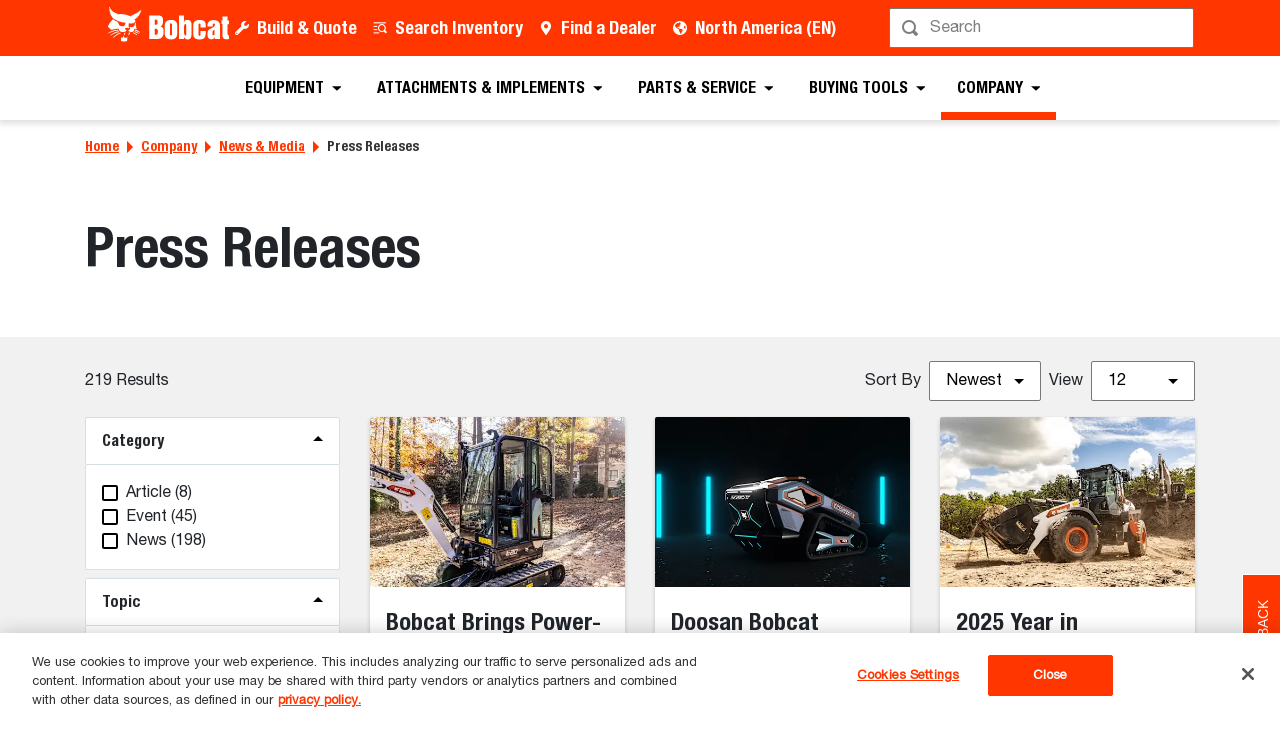

--- FILE ---
content_type: text/html; charset=utf-8
request_url: https://www.bobcat.com/na/en/company/news-media/press-releases
body_size: 161582
content:
<!doctype html>
<html data-n-head-ssr lang="en" data-n-head="%7B%22lang%22:%7B%22ssr%22:%22en%22%7D%7D">
  <head >
    <meta data-n-head="ssr" charset="utf-8"><meta data-n-head="ssr" name="viewport" content="width=device-width, initial-scale=1"><meta data-n-head="ssr" name="application-name" content="&amp;nbsp;"><meta data-n-head="ssr" name="msapplication-TileColor" content="#FFFFFF"><meta data-n-head="ssr" name="msapplication-TileImage" content="mstile-144x144"><meta data-n-head="ssr" name="msapplication-square70x70logo" content="mstile-70x70"><meta data-n-head="ssr" name="msapplication-square150x150logo" content="mstile-150x150"><meta data-n-head="ssr" name="msapplication-wide310x150logo" content="mstile-310x150"><meta data-n-head="ssr" name="msapplication-square310x310logo" content="mstile-310x310"><meta data-n-head="ssr" property="og:title" content="Press Releases - Bobcat Company"><meta data-n-head="ssr" property="og:facet-title" content="Press Releases"><meta data-n-head="ssr" property="og:url" content="https://www.bobcat.com/na/en/company/news-media/press-releases"><meta data-n-head="ssr" property="og:type" content="page"><meta data-n-head="ssr" data-hid="description" name="description" content="Get information about company events, product announcements, and community activities. Search recent press releases and photography."><meta data-n-head="ssr" property="og:description" content="Get information about company events, product announcements, and community activities. Search recent press releases and photography."><meta data-n-head="ssr" property="og:image" content="https://res.cloudinary.com/doosan-bobcat/image/upload/c_pad,f_auto,h_600,q_auto,w_600/v1642696796/bobcat-assets/na-approved/company/about-us/brand/logos/bobcat-logo.jpg"><meta data-n-head="ssr" property="og:image:type" content="ai"><meta data-n-head="ssr" property="og:image:height" content="204"><meta data-n-head="ssr" property="og:image:width" content="566"><meta data-n-head="ssr" property="og:image:alt" content="bobcat logo alt"><meta data-n-head="ssr" property="cloudinary:id" content="cloudinary:bobcat-assets/na-approved/company/about-us/brand/logos/bobcat-logo#[base64]"><meta data-n-head="ssr" property="cloudinary:alt" content="bobcat logo alt"><meta data-n-head="ssr" property="cloudinary:title" content="Bobcat Logo"><title>Press Releases - Bobcat Company</title><link data-n-head="ssr" rel="apple-touch-icon-precomposed" sizes="57x57" href="/favicons/ios/apple-touch-icon-57x57.ico"><link data-n-head="ssr" rel="apple-touch-icon-precomposed" sizes="114x114" href="/favicons/ios/apple-touch-icon-114x114.ico"><link data-n-head="ssr" rel="apple-touch-icon-precomposed" sizes="72x72" href="/favicons/ios/apple-touch-icon-72x72.ico"><link data-n-head="ssr" rel="apple-touch-icon-precomposed" sizes="144x144" href="/favicons/ios/apple-touch-icon-144x144.ico"><link data-n-head="ssr" rel="apple-touch-icon-precomposed" sizes="60x60" href="/favicons/ios/apple-touch-icon-60x60.ico"><link data-n-head="ssr" rel="apple-touch-icon-precomposed" sizes="120x120" href="/favicons/ios/apple-touch-icon-120x120.ico"><link data-n-head="ssr" rel="apple-touch-icon-precomposed" sizes="76x76" href="/favicons/ios/apple-touch-icon-76x76.ico"><link data-n-head="ssr" rel="apple-touch-icon-precomposed" sizes="152x152" href="/favicons/ios/apple-touch-icon-152x152.ico"><link data-n-head="ssr" rel="apple-touch-icon-precomposed" sizes="167x167" href="/favicons/ios/apple-touch-icon-167x167.ico"><link data-n-head="ssr" rel="apple-touch-icon-precomposed" sizes="180x180" href="/favicons/ios/apple-touch-icon-180x180.ico"><link data-n-head="ssr" rel="icon" sizes="196x196" href="/favicons/web/favicon-196x196.ico"><link data-n-head="ssr" rel="icon" sizes="96x96" href="/favicons/web/favicon-96x96.ico"><link data-n-head="ssr" rel="icon" sizes="32x32" href="/favicons/web/favicon-32x32.ico"><link data-n-head="ssr" rel="icon" sizes="16x16" href="/favicons/web/favicon-16x16.ico"><link data-n-head="ssr" rel="icon" sizes="128x128" href="/favicons/web/favicon-128x128.ico"><link data-n-head="ssr" rel="icon" sizes="48x48" href="/favicons/web/favicon-48x48.ico"><link data-n-head="ssr" rel="icon" sizes="240x240" href="/favicons/web/favicon-240x240.ico"><link rel="preload" as="font" type="font/woff2" crossorigin="anonymous" href="https://dxp-static.bobcat.com/fonts/HelveticaNeue.woff2" fetchpriority="highest"><link rel="preload" as="font" type="font/woff2" crossorigin="anonymous" href="https://dxp-static.bobcat.com/fonts/HelveticaNeue-CondensedBold.woff2" fetchpriority="highest"><link rel="preload" as="font" type="font/woff2" crossorigin="anonymous" href="https://dxp-static.bobcat.com/fonts/BobcatIcons.b508913.woff2" fetchpriority="high"><link data-n-head="ssr" rel="canonical" href="https://www.bobcat.com/na/en/company/news-media/press-releases" data-hid="canonical"><link data-n-head="ssr" rel="preload" as="image" fetchpriority="highest" href="https://res.cloudinary.com/doosan-bobcat/image/upload/v1724088281/bobcat-assets/common/logos/svg/bobcat-company-official-logo.svg"><script data-n-head="ssr" data-hid="977d368c-9e61-48be-94bd-c8807a35d04b"></script><script>
  const path = window.location.pathname.toLowerCase().split(".")[0].split("/");
  const region = path[1];
  const lang = path[2];

  const luigisBoxMap = {
    eu: {
      en: "LBX-382474.js",
      fr: "LBX-382551.js",
      it: "LBX-382623.js",
      es: "LBX-382689.js",
      de: "LBX-382714.js",
      nl: "LBX-382730.js"
    },
    mea: {
      en: "LBX-382792.js",
      fr: "LBX-382852.js"
    },
    cis: {
      en: "LBX-382895.js",
      ru: "LBX-382983.js"
    }
  };

  const luigisBox = luigisBoxMap?.[region]?.[lang];

  if (luigisBox) {
    const script = document.createElement("script");
    script.src = `https://scripts.luigisbox.tech/${luigisBox}`;
    script.async = true;
    document.head.appendChild(script);
  }
</script><script data-n-head="ssr" data-hid="8ec8168f-37ca-4c63-92c6-c1321a09f05e"></script><script type="text/javascript" src="https://cookie-cdn.cookiepro.com/consent/5d4f05e4-a4e6-432e-b9b7-0999195dc476/OtAutoBlock.js"></script>
<script src="https://cookie-cdn.cookiepro.com/scripttemplates/otSDKStub.js" data-document-language="true" type="text/javascript" charset="UTF-8" data-domain-script="5d4f05e4-a4e6-432e-b9b7-0999195dc476"></script>
<script type="text/javascript">function OptanonWrapper() {}</script><script data-n-head="ssr" data-hid="3c95c938-be42-4cc3-b75a-fe44ebfd9eec"></script><script type="text/javascript" src="//cdn.evgnet.com/beacon/clarkequipementco/engage/scripts/evergage.min.js"></script><script data-n-head="ssr" data-hid="484e45bd-979e-4869-9003-60f194f04f59"></script><script>
       w = window, d = document;
       w['pi'] = function() {
           w['pi'].commands = w['pi'].commands || [];
           w['pi'].commands.push(arguments);
       }; 

       var s = d.createElement('script'); s.async = 1;
       s.src = '//js.pulseinsights.com/pi-08917801_feedback.js'; 
       var f = d.getElementsByTagName('script')[0];
       f.parentNode.insertBefore(s, f); 

       s = d.createElement('script'); s.async = 1;
       s.src = '//js.pulseinsights.com/surveys.js';
       f = d.getElementsByTagName('script')[0];
       f.parentNode.insertBefore(s, f); 

       pi('identify', 'PI-08917801');
       pi('get', 'surveys'); 
  </script><script data-n-head="ssr" data-hid="gtm-script">if(!window._gtm_init){window._gtm_init=1;(function(w,n,d,m,e,p){w[d]=(w[d]==1||n[d]=='yes'||n[d]==1||n[m]==1||(w[e]&&w[e][p]&&w[e][p]()))?1:0})(window,navigator,'doNotTrack','msDoNotTrack','external','msTrackingProtectionEnabled');(function(w,d,s,l,x,y){w[x]={};w._gtm_inject=function(i){w[x][i]=1;w[l]=w[l]||[];w[l].push({'gtm.start':new Date().getTime(),event:'gtm.js'});var f=d.getElementsByTagName(s)[0],j=d.createElement(s);j.setAttributeNode(d.createAttribute('data-ot-ignore'));j.async=true;j.src='https://www.googletagmanager.com/gtm.js?id='+i;f.parentNode.insertBefore(j,f);}})(window,document,'script','dataLayer','_gtm_ids','_gtm_inject')}</script><script data-n-head="nuxt-jsonld" data-hid="nuxt-jsonld-6fa44392" type="application/ld+json">[{"@context":"https://schema.org/","@type":"ImageObject","url":"https://res.cloudinary.com/doosan-bobcat/image/upload/c_pad,f_auto,h_320,q_auto,w_480/v1724962644/bobcat-assets/na-approved/company/news-media/bobcat-2022-website-press-release-graphic-600x400","contentUrl":"https://res.cloudinary.com/doosan-bobcat/image/upload/c_pad,f_auto,h_320,q_auto,w_480/v1724962644/bobcat-assets/na-approved/company/news-media/bobcat-2022-website-press-release-graphic-600x400","creator":{"@type":"Organization","name":"Bobcat Company"},"creditText":"Bobcat Company","copyrightNotice":"Bobcat Company","height":"320px","width":"480px","name":"Bobcat Press Release"}]</script><noscript data-n-head="ssr" data-hid="305080c9"><style></style></noscript><style data-vue-ssr-id="731e7ff8:0 05f8a137:0 51dadcee:0 306ddacc:0 5827ddd4:0 6efbaf4f:0 ab6dd2d6:0 1ceada5a:0 146c2f14:0 a831e708:0 56eb01a0:0 1436953b:0 076c037e:0 a776eec0:0 57df3520:0 6c8e8fe2:0 243bdb4d:0 6eabe4b8:0 1b2a3f2a:0 7a12869e:0 88bdd142:0 60d86a03:0">@charset "UTF-8";
/*!
 * BootstrapVue Custom CSS (https://bootstrap-vue.org)
 */.bv-no-focus-ring:focus{outline:none}@media (max-width:575.98px){.bv-d-xs-down-none{display:none!important}}@media (max-width:767.98px){.bv-d-sm-down-none{display:none!important}}@media (max-width:991.98px){.bv-d-md-down-none{display:none!important}}@media (max-width:1199.98px){.bv-d-lg-down-none{display:none!important}}.bv-d-xl-down-none{display:none!important}.form-control.focus{background-color:#fff;border-color:#80bdff;box-shadow:0 0 0 .2rem rgba(0,123,255,.25);color:#495057;outline:0}.form-control.focus.is-valid{border-color:#28a745;box-shadow:0 0 0 .2rem rgba(40,167,69,.25)}.form-control.focus.is-invalid{border-color:#dc3545;box-shadow:0 0 0 .2rem rgba(220,53,69,.25)}.b-avatar{align-items:center;display:inline-flex;flex-shrink:0;font-size:inherit;font-weight:400;height:2.5rem;justify-content:center;line-height:1;max-height:auto;max-width:100%;overflow:visible;position:relative;text-align:center;transition:color .15s ease-in-out,background-color .15s ease-in-out,box-shadow .15s ease-in-out;vertical-align:middle;width:2.5rem}.b-avatar:focus{outline:0}.b-avatar.btn,.b-avatar[href]{border:0;padding:0}.b-avatar.btn .b-avatar-img img,.b-avatar[href] .b-avatar-img img{transition:transform .15s ease-in-out}.b-avatar.btn:not(:disabled):not(.disabled),.b-avatar[href]:not(:disabled):not(.disabled){cursor:pointer}.b-avatar.btn:not(:disabled):not(.disabled):hover .b-avatar-img img,.b-avatar[href]:not(:disabled):not(.disabled):hover .b-avatar-img img{transform:scale(1.15)}.b-avatar.disabled,.b-avatar:disabled,.b-avatar[disabled]{opacity:.65;pointer-events:none}.b-avatar .b-avatar-custom,.b-avatar .b-avatar-img,.b-avatar .b-avatar-text{align-items:center;border-radius:inherit;display:flex;height:100%;justify-content:center;-webkit-mask-image:radial-gradient(#fff,#000);mask-image:radial-gradient(#fff,#000);overflow:hidden;width:100%}.b-avatar .b-avatar-text{text-transform:uppercase;white-space:nowrap}.b-avatar[href]{-webkit-text-decoration:none;text-decoration:none}.b-avatar>.b-icon{height:auto;max-width:100%;width:60%}.b-avatar .b-avatar-img img{border-radius:inherit;height:100%;max-height:auto;-o-object-fit:cover;object-fit:cover;width:100%}.b-avatar .b-avatar-badge{border-radius:10em;font-size:70%;font-weight:700;line-height:1;min-height:1.5em;min-width:1.5em;padding:.25em;position:absolute;z-index:1}.b-avatar-sm{height:1.5rem;width:1.5rem}.b-avatar-sm .b-avatar-text{font-size:.6rem}.b-avatar-sm .b-avatar-badge{font-size:.42rem}.b-avatar-lg{height:3.5rem;width:3.5rem}.b-avatar-lg .b-avatar-text{font-size:1.4rem}.b-avatar-lg .b-avatar-badge{font-size:.98rem}.b-avatar-group .b-avatar-group-inner{display:flex;flex-wrap:wrap}.b-avatar-group .b-avatar{border:1px solid #dee2e6}.b-avatar-group .btn.b-avatar:hover:not(.disabled):not(disabled),.b-avatar-group a.b-avatar:hover:not(.disabled):not(disabled){z-index:1}.b-calendar{display:inline-flex}.b-calendar .b-calendar-inner{min-width:250px}.b-calendar .b-calendar-header,.b-calendar .b-calendar-nav{margin-bottom:.25rem}.b-calendar .b-calendar-nav .btn{padding:.25rem}.b-calendar output{font-size:80%;padding:.25rem}.b-calendar output.readonly{background-color:#e9ecef;opacity:1}.b-calendar .b-calendar-footer{margin-top:.5rem}.b-calendar .b-calendar-grid{margin:0;overflow:hidden;padding:0}.b-calendar .b-calendar-grid .row{flex-wrap:nowrap}.b-calendar .b-calendar-grid-caption{padding:.25rem}.b-calendar .b-calendar-grid-body .col[data-date] .btn{font-size:14px;height:32px;line-height:1;margin:3px auto;padding:9px 0;width:32px}.b-calendar .btn.disabled,.b-calendar .btn:disabled,.b-calendar .btn[aria-disabled=true]{cursor:default;pointer-events:none}.card-img-left{border-bottom-left-radius:calc(.25rem - 1px);border-top-left-radius:calc(.25rem - 1px)}.card-img-right{border-bottom-right-radius:calc(.25rem - 1px);border-top-right-radius:calc(.25rem - 1px)}.dropdown.dropleft .dropdown-toggle.dropdown-toggle-no-caret:before,.dropdown:not(.dropleft) .dropdown-toggle.dropdown-toggle-no-caret:after{display:none!important}.dropdown .dropdown-menu:focus{outline:none}.b-dropdown-form{clear:both;display:inline-block;font-weight:400;padding:.25rem 1.5rem;width:100%}.b-dropdown-form:focus{outline:1px dotted!important;outline:5px auto -webkit-focus-ring-color!important}.b-dropdown-form.disabled,.b-dropdown-form:disabled{color:#adb5bd;outline:0!important;pointer-events:none}.b-dropdown-text{clear:both;display:inline-block;font-weight:lighter;margin-bottom:0;padding:.25rem 1.5rem;width:100%}.custom-checkbox.b-custom-control-lg,.input-group-lg .custom-checkbox{font-size:1.25rem;line-height:1.5;padding-left:1.875rem}.custom-checkbox.b-custom-control-lg .custom-control-label:before,.input-group-lg .custom-checkbox .custom-control-label:before{border-radius:.3rem;height:1.25rem;left:-1.875rem;top:.3125rem;width:1.25rem}.custom-checkbox.b-custom-control-lg .custom-control-label:after,.input-group-lg .custom-checkbox .custom-control-label:after{background-size:50% 50%;height:1.25rem;left:-1.875rem;top:.3125rem;width:1.25rem}.custom-checkbox.b-custom-control-sm,.input-group-sm .custom-checkbox{font-size:.875rem;line-height:1.5;padding-left:1.3125rem}.custom-checkbox.b-custom-control-sm .custom-control-label:before,.input-group-sm .custom-checkbox .custom-control-label:before{border-radius:.2rem;height:.875rem;left:-1.3125rem;top:.21875rem;width:.875rem}.custom-checkbox.b-custom-control-sm .custom-control-label:after,.input-group-sm .custom-checkbox .custom-control-label:after{background-size:50% 50%;height:.875rem;left:-1.3125rem;top:.21875rem;width:.875rem}.custom-switch.b-custom-control-lg,.input-group-lg .custom-switch{padding-left:2.8125rem}.custom-switch.b-custom-control-lg .custom-control-label,.input-group-lg .custom-switch .custom-control-label{font-size:1.25rem;line-height:1.5}.custom-switch.b-custom-control-lg .custom-control-label:before,.input-group-lg .custom-switch .custom-control-label:before{border-radius:.625rem;height:1.25rem;left:-2.8125rem;top:.3125rem;width:2.1875rem}.custom-switch.b-custom-control-lg .custom-control-label:after,.input-group-lg .custom-switch .custom-control-label:after{background-size:50% 50%;border-radius:.625rem;height:calc(1.25rem - 4px);left:calc(-2.8125rem + 2px);top:calc(.3125rem + 2px);width:calc(1.25rem - 4px)}.custom-switch.b-custom-control-lg .custom-control-input:checked~.custom-control-label:after,.input-group-lg .custom-switch .custom-control-input:checked~.custom-control-label:after{transform:translateX(.9375rem)}.custom-switch.b-custom-control-sm,.input-group-sm .custom-switch{padding-left:1.96875rem}.custom-switch.b-custom-control-sm .custom-control-label,.input-group-sm .custom-switch .custom-control-label{font-size:.875rem;line-height:1.5}.custom-switch.b-custom-control-sm .custom-control-label:before,.input-group-sm .custom-switch .custom-control-label:before{border-radius:.4375rem;height:.875rem;left:-1.96875rem;top:.21875rem;width:1.53125rem}.custom-switch.b-custom-control-sm .custom-control-label:after,.input-group-sm .custom-switch .custom-control-label:after{background-size:50% 50%;border-radius:.4375rem;height:calc(.875rem - 4px);left:calc(-1.96875rem + 2px);top:calc(.21875rem + 2px);width:calc(.875rem - 4px)}.custom-switch.b-custom-control-sm .custom-control-input:checked~.custom-control-label:after,.input-group-sm .custom-switch .custom-control-input:checked~.custom-control-label:after{transform:translateX(.65625rem)}.input-group>.input-group-append:last-child>.btn-group:not(:last-child):not(.dropdown-toggle)>.btn,.input-group>.input-group-append:not(:last-child)>.btn-group>.btn,.input-group>.input-group-prepend>.btn-group>.btn{border-bottom-right-radius:0;border-top-right-radius:0}.input-group>.input-group-append>.btn-group>.btn,.input-group>.input-group-prepend:first-child>.btn-group:not(:first-child)>.btn,.input-group>.input-group-prepend:not(:first-child)>.btn-group>.btn{border-bottom-left-radius:0;border-top-left-radius:0}.b-form-btn-label-control.form-control{align-items:stretch;background-image:none;display:flex;height:auto;padding:0}.input-group .b-form-btn-label-control.form-control{padding:0}.b-form-btn-label-control.form-control[dir=rtl],[dir=rtl] .b-form-btn-label-control.form-control{flex-direction:row-reverse}.b-form-btn-label-control.form-control[dir=rtl]>label,[dir=rtl] .b-form-btn-label-control.form-control>label{text-align:right}.b-form-btn-label-control.form-control>.btn{border:0;box-shadow:none!important;font-size:inherit;line-height:1}.b-form-btn-label-control.form-control>.btn:disabled{pointer-events:none}.b-form-btn-label-control.form-control.is-valid>.btn{color:#28a745}.b-form-btn-label-control.form-control.is-invalid>.btn{color:#dc3545}.b-form-btn-label-control.form-control>.dropdown-menu{padding:.5rem}.b-form-btn-label-control.form-control>.form-control{background:transparent;border:0;cursor:pointer;font-size:inherit;height:auto;margin:0;min-height:calc(1.5em + .75rem);outline:0;padding-left:.25rem;white-space:normal;word-break:break-word}.b-form-btn-label-control.form-control>.form-control.form-control-sm{min-height:calc(1.5em + .5rem)}.b-form-btn-label-control.form-control>.form-control.form-control-lg{min-height:calc(1.5em + 1rem)}.input-group.input-group-sm .b-form-btn-label-control.form-control>.form-control{min-height:calc(1.5em + .5rem);padding-bottom:.25rem;padding-top:.25rem}.input-group.input-group-lg .b-form-btn-label-control.form-control>.form-control{min-height:calc(1.5em + 1rem);padding-bottom:.5rem;padding-top:.5rem}.b-form-btn-label-control.form-control[aria-disabled=true],.b-form-btn-label-control.form-control[aria-readonly=true]{background-color:#e9ecef;opacity:1}.b-form-btn-label-control.form-control[aria-disabled=true]{pointer-events:none}.b-form-btn-label-control.form-control[aria-disabled=true]>label{cursor:default}.b-form-btn-label-control.btn-group>.dropdown-menu{padding:.5rem}.custom-file-label{overflow-x:hidden;white-space:nowrap}.b-custom-control-lg .custom-file-input,.b-custom-control-lg .custom-file-label,.b-custom-control-lg.custom-file,.input-group-lg .custom-file-input,.input-group-lg .custom-file-label,.input-group-lg.custom-file{font-size:1.25rem;height:calc(1.5em + 1rem + 2px)}.b-custom-control-lg .custom-file-label,.b-custom-control-lg .custom-file-label:after,.input-group-lg .custom-file-label,.input-group-lg .custom-file-label:after{line-height:1.5;padding:.5rem 1rem}.b-custom-control-lg .custom-file-label,.input-group-lg .custom-file-label{border-radius:.3rem}.b-custom-control-lg .custom-file-label:after,.input-group-lg .custom-file-label:after{border-radius:0 .3rem .3rem 0;font-size:inherit;height:calc(1.5em + 1rem)}.b-custom-control-sm .custom-file-input,.b-custom-control-sm .custom-file-label,.b-custom-control-sm.custom-file,.input-group-sm .custom-file-input,.input-group-sm .custom-file-label,.input-group-sm.custom-file{font-size:.875rem;height:calc(1.5em + .5rem + 2px)}.b-custom-control-sm .custom-file-label,.b-custom-control-sm .custom-file-label:after,.input-group-sm .custom-file-label,.input-group-sm .custom-file-label:after{line-height:1.5;padding:.25rem .5rem}.b-custom-control-sm .custom-file-label,.input-group-sm .custom-file-label{border-radius:.2rem}.b-custom-control-sm .custom-file-label:after,.input-group-sm .custom-file-label:after{border-radius:0 .2rem .2rem 0;font-size:inherit;height:calc(1.5em + .5rem)}.form-control.is-invalid,.form-control.is-valid,.was-validated .form-control:invalid,.was-validated .form-control:valid{background-position:right calc(.375em + .1875rem) center}input[type=color].form-control{height:calc(1.5em + .75rem + 2px);padding:.125rem .25rem}.input-group-sm input[type=color].form-control,input[type=color].form-control.form-control-sm{height:calc(1.5em + .5rem + 2px);padding:.125rem .25rem}.input-group-lg input[type=color].form-control,input[type=color].form-control.form-control-lg{height:calc(1.5em + 1rem + 2px);padding:.125rem .25rem}input[type=color].form-control:disabled{background-color:#adb5bd;opacity:.65}.input-group>.custom-range{flex:1 1 auto;margin-bottom:0;position:relative;width:1%}.input-group>.custom-file+.custom-range,.input-group>.custom-range+.custom-file,.input-group>.custom-range+.custom-range,.input-group>.custom-range+.custom-select,.input-group>.custom-range+.form-control,.input-group>.custom-range+.form-control-plaintext,.input-group>.custom-select+.custom-range,.input-group>.form-control+.custom-range,.input-group>.form-control-plaintext+.custom-range{margin-left:-1px}.input-group>.custom-range:focus{z-index:3}.input-group>.custom-range:not(:last-child){border-bottom-right-radius:0;border-top-right-radius:0}.input-group>.custom-range:not(:first-child){border-bottom-left-radius:0;border-top-left-radius:0}.input-group>.custom-range{background-clip:padding-box;background-color:#fff;border:1px solid #ced4da;border-radius:.25rem;height:calc(1.5em + .75rem + 2px);padding:0 .75rem;transition:border-color .15s ease-in-out,box-shadow .15s ease-in-out}@media (prefers-reduced-motion:reduce){.input-group>.custom-range{transition:none}}.input-group>.custom-range:focus{background-color:#fff;border-color:#80bdff;box-shadow:0 0 0 .2rem rgba(0,123,255,.25);color:#495057;outline:0}.input-group>.custom-range:disabled,.input-group>.custom-range[readonly]{background-color:#e9ecef}.input-group-lg>.custom-range{border-radius:.3rem;height:calc(1.5em + 1rem + 2px);padding:0 1rem}.input-group-sm>.custom-range{border-radius:.2rem;height:calc(1.5em + .5rem + 2px);padding:0 .5rem}.input-group .custom-range.is-valid,.was-validated .input-group .custom-range:valid{border-color:#28a745}.input-group .custom-range.is-valid:focus,.was-validated .input-group .custom-range:valid:focus{border-color:#28a745;box-shadow:0 0 0 .2rem rgba(40,167,69,.25)}.custom-range.is-valid:focus::-webkit-slider-thumb,.was-validated .custom-range:valid:focus::-webkit-slider-thumb{box-shadow:0 0 0 1px #fff,0 0 0 .2rem #9be7ac}.custom-range.is-valid:focus::-moz-range-thumb,.was-validated .custom-range:valid:focus::-moz-range-thumb{box-shadow:0 0 0 1px #fff,0 0 0 .2rem #9be7ac}.custom-range.is-valid:focus::-ms-thumb,.was-validated .custom-range:valid:focus::-ms-thumb{box-shadow:0 0 0 1px #fff,0 0 0 .2rem #9be7ac}.custom-range.is-valid::-webkit-slider-thumb,.was-validated .custom-range:valid::-webkit-slider-thumb{background-color:#28a745;background-image:none}.custom-range.is-valid::-webkit-slider-thumb:active,.was-validated .custom-range:valid::-webkit-slider-thumb:active{background-color:#9be7ac;background-image:none}.custom-range.is-valid::-webkit-slider-runnable-track,.was-validated .custom-range:valid::-webkit-slider-runnable-track{background-color:rgba(40,167,69,.35)}.custom-range.is-valid::-moz-range-thumb,.was-validated .custom-range:valid::-moz-range-thumb{background-color:#28a745;background-image:none}.custom-range.is-valid::-moz-range-thumb:active,.was-validated .custom-range:valid::-moz-range-thumb:active{background-color:#9be7ac;background-image:none}.custom-range.is-valid::-moz-range-track,.was-validated .custom-range:valid::-moz-range-track{background:rgba(40,167,69,.35)}.custom-range.is-valid~.valid-feedback,.custom-range.is-valid~.valid-tooltip,.was-validated .custom-range:valid~.valid-feedback,.was-validated .custom-range:valid~.valid-tooltip{display:block}.custom-range.is-valid::-ms-thumb,.was-validated .custom-range:valid::-ms-thumb{background-color:#28a745;background-image:none}.custom-range.is-valid::-ms-thumb:active,.was-validated .custom-range:valid::-ms-thumb:active{background-color:#9be7ac;background-image:none}.custom-range.is-valid::-ms-track-lower,.was-validated .custom-range:valid::-ms-track-lower{background:rgba(40,167,69,.35)}.custom-range.is-valid::-ms-track-upper,.was-validated .custom-range:valid::-ms-track-upper{background:rgba(40,167,69,.35)}.input-group .custom-range.is-invalid,.was-validated .input-group .custom-range:invalid{border-color:#dc3545}.input-group .custom-range.is-invalid:focus,.was-validated .input-group .custom-range:invalid:focus{border-color:#dc3545;box-shadow:0 0 0 .2rem rgba(220,53,69,.25)}.custom-range.is-invalid:focus::-webkit-slider-thumb,.was-validated .custom-range:invalid:focus::-webkit-slider-thumb{box-shadow:0 0 0 1px #fff,0 0 0 .2rem #f6cdd1}.custom-range.is-invalid:focus::-moz-range-thumb,.was-validated .custom-range:invalid:focus::-moz-range-thumb{box-shadow:0 0 0 1px #fff,0 0 0 .2rem #f6cdd1}.custom-range.is-invalid:focus::-ms-thumb,.was-validated .custom-range:invalid:focus::-ms-thumb{box-shadow:0 0 0 1px #fff,0 0 0 .2rem #f6cdd1}.custom-range.is-invalid::-webkit-slider-thumb,.was-validated .custom-range:invalid::-webkit-slider-thumb{background-color:#dc3545;background-image:none}.custom-range.is-invalid::-webkit-slider-thumb:active,.was-validated .custom-range:invalid::-webkit-slider-thumb:active{background-color:#f6cdd1;background-image:none}.custom-range.is-invalid::-webkit-slider-runnable-track,.was-validated .custom-range:invalid::-webkit-slider-runnable-track{background-color:rgba(220,53,69,.35)}.custom-range.is-invalid::-moz-range-thumb,.was-validated .custom-range:invalid::-moz-range-thumb{background-color:#dc3545;background-image:none}.custom-range.is-invalid::-moz-range-thumb:active,.was-validated .custom-range:invalid::-moz-range-thumb:active{background-color:#f6cdd1;background-image:none}.custom-range.is-invalid::-moz-range-track,.was-validated .custom-range:invalid::-moz-range-track{background:rgba(220,53,69,.35)}.custom-range.is-invalid~.invalid-feedback,.custom-range.is-invalid~.invalid-tooltip,.was-validated .custom-range:invalid~.invalid-feedback,.was-validated .custom-range:invalid~.invalid-tooltip{display:block}.custom-range.is-invalid::-ms-thumb,.was-validated .custom-range:invalid::-ms-thumb{background-color:#dc3545;background-image:none}.custom-range.is-invalid::-ms-thumb:active,.was-validated .custom-range:invalid::-ms-thumb:active{background-color:#f6cdd1;background-image:none}.custom-range.is-invalid::-ms-track-lower,.was-validated .custom-range:invalid::-ms-track-lower{background:rgba(220,53,69,.35)}.custom-range.is-invalid::-ms-track-upper,.was-validated .custom-range:invalid::-ms-track-upper{background:rgba(220,53,69,.35)}.custom-radio.b-custom-control-lg,.input-group-lg .custom-radio{font-size:1.25rem;line-height:1.5;padding-left:1.875rem}.custom-radio.b-custom-control-lg .custom-control-label:before,.input-group-lg .custom-radio .custom-control-label:before{border-radius:50%;height:1.25rem;left:-1.875rem;top:.3125rem;width:1.25rem}.custom-radio.b-custom-control-lg .custom-control-label:after,.input-group-lg .custom-radio .custom-control-label:after{background:no-repeat 50%/50% 50%;height:1.25rem;left:-1.875rem;top:.3125rem;width:1.25rem}.custom-radio.b-custom-control-sm,.input-group-sm .custom-radio{font-size:.875rem;line-height:1.5;padding-left:1.3125rem}.custom-radio.b-custom-control-sm .custom-control-label:before,.input-group-sm .custom-radio .custom-control-label:before{border-radius:50%;height:.875rem;left:-1.3125rem;top:.21875rem;width:.875rem}.custom-radio.b-custom-control-sm .custom-control-label:after,.input-group-sm .custom-radio .custom-control-label:after{background:no-repeat 50%/50% 50%;height:.875rem;left:-1.3125rem;top:.21875rem;width:.875rem}.b-rating{text-align:center}.b-rating.d-inline-flex{width:auto}.b-rating .b-rating-star,.b-rating .b-rating-value{padding:0 .25em}.b-rating .b-rating-value{min-width:2.5em}.b-rating .b-rating-star{display:inline-flex;justify-content:center;outline:0}.b-rating .b-rating-star .b-rating-icon{display:inline-flex;transition:all .15s ease-in-out}.b-rating.disabled,.b-rating:disabled{background-color:#e9ecef;color:#6c757d}.b-rating:not(.disabled):not(.readonly) .b-rating-star{cursor:pointer}.b-rating:not(.disabled):not(.readonly) .b-rating-star:hover .b-rating-icon,.b-rating:not(.disabled):not(.readonly):focus:not(:hover) .b-rating-star.focused .b-rating-icon{transform:scale(1.5)}.b-rating[dir=rtl] .b-rating-star-half{transform:scaleX(-1)}.b-form-spinbutton{background-image:none;overflow:hidden;padding:0;text-align:center}.b-form-spinbutton[dir=rtl]:not(.flex-column),[dir=rtl] .b-form-spinbutton:not(.flex-column){flex-direction:row-reverse}.b-form-spinbutton output{background-color:transparent;border:0;font-size:inherit;margin:0;outline:0;padding:0 .25rem;width:auto}.b-form-spinbutton output>bdi,.b-form-spinbutton output>div{display:block;height:1.5em;min-width:2.25em}.b-form-spinbutton.flex-column{height:auto;width:auto}.b-form-spinbutton.flex-column output{margin:0 .25rem;padding:.25rem 0}.b-form-spinbutton:not(.d-inline-flex):not(.flex-column){output-width:100%}.b-form-spinbutton.d-inline-flex:not(.flex-column){width:auto}.b-form-spinbutton .btn{box-shadow:none!important;line-height:1}.b-form-spinbutton .btn:disabled{pointer-events:none}.b-form-spinbutton .btn:hover:not(:disabled)>div>.b-icon{transform:scale(1.25)}.b-form-spinbutton.disabled,.b-form-spinbutton.readonly{background-color:#e9ecef}.b-form-spinbutton.disabled{pointer-events:none}.b-form-tags.focus{background-color:#fff;border-color:#80bdff;box-shadow:0 0 0 .2rem rgba(0,123,255,.25);color:#495057;outline:0}.b-form-tags.focus.is-valid{border-color:#28a745;box-shadow:0 0 0 .2rem rgba(40,167,69,.25)}.b-form-tags.focus.is-invalid{border-color:#dc3545;box-shadow:0 0 0 .2rem rgba(220,53,69,.25)}.b-form-tags.disabled{background-color:#e9ecef}.b-form-tags-list{margin-top:-.25rem}.b-form-tags-list .b-form-tag,.b-form-tags-list .b-form-tags-field{margin-top:.25rem}.b-form-tags-input{color:#495057}.b-form-tag{font-size:75%;font-weight:400;line-height:1.5;margin-right:.25rem}.b-form-tag.disabled{opacity:.75}.b-form-tag>button.b-form-tag-remove{color:inherit;float:none;font-size:125%;line-height:1;margin-left:.25rem}.form-control-lg .b-form-tag,.form-control-sm .b-form-tag{line-height:1.5}.media-aside{display:flex;margin-right:1rem}.media-aside-right{margin-left:1rem;margin-right:0}.modal-backdrop{opacity:.5}.b-pagination-pills .page-item .page-link{border-radius:50rem!important;line-height:1;margin-left:.25rem}.b-pagination-pills .page-item:first-child .page-link{margin-left:0}.popover.b-popover{display:block;opacity:1;outline:0}.popover.b-popover.fade:not(.show){opacity:0}.popover.b-popover.show{opacity:1}.b-popover-primary.popover{background-color:#cce5ff;border-color:#b8daff}.b-popover-primary.bs-popover-auto[x-placement^=top]>.arrow:before,.b-popover-primary.bs-popover-top>.arrow:before{border-top-color:#b8daff}.b-popover-primary.bs-popover-auto[x-placement^=top]>.arrow:after,.b-popover-primary.bs-popover-top>.arrow:after{border-top-color:#cce5ff}.b-popover-primary.bs-popover-auto[x-placement^=right]>.arrow:before,.b-popover-primary.bs-popover-right>.arrow:before{border-right-color:#b8daff}.b-popover-primary.bs-popover-auto[x-placement^=right]>.arrow:after,.b-popover-primary.bs-popover-right>.arrow:after{border-right-color:#cce5ff}.b-popover-primary.bs-popover-auto[x-placement^=bottom]>.arrow:before,.b-popover-primary.bs-popover-bottom>.arrow:before{border-bottom-color:#b8daff}.b-popover-primary.bs-popover-auto[x-placement^=bottom] .popover-header:before,.b-popover-primary.bs-popover-auto[x-placement^=bottom]>.arrow:after,.b-popover-primary.bs-popover-bottom .popover-header:before,.b-popover-primary.bs-popover-bottom>.arrow:after{border-bottom-color:#bdddff}.b-popover-primary.bs-popover-auto[x-placement^=left]>.arrow:before,.b-popover-primary.bs-popover-left>.arrow:before{border-left-color:#b8daff}.b-popover-primary.bs-popover-auto[x-placement^=left]>.arrow:after,.b-popover-primary.bs-popover-left>.arrow:after{border-left-color:#cce5ff}.b-popover-primary .popover-header{background-color:#bdddff;border-bottom-color:#a3d0ff;color:#212529}.b-popover-primary .popover-body{color:#004085}.b-popover-secondary.popover{background-color:#e2e3e5;border-color:#d6d8db}.b-popover-secondary.bs-popover-auto[x-placement^=top]>.arrow:before,.b-popover-secondary.bs-popover-top>.arrow:before{border-top-color:#d6d8db}.b-popover-secondary.bs-popover-auto[x-placement^=top]>.arrow:after,.b-popover-secondary.bs-popover-top>.arrow:after{border-top-color:#e2e3e5}.b-popover-secondary.bs-popover-auto[x-placement^=right]>.arrow:before,.b-popover-secondary.bs-popover-right>.arrow:before{border-right-color:#d6d8db}.b-popover-secondary.bs-popover-auto[x-placement^=right]>.arrow:after,.b-popover-secondary.bs-popover-right>.arrow:after{border-right-color:#e2e3e5}.b-popover-secondary.bs-popover-auto[x-placement^=bottom]>.arrow:before,.b-popover-secondary.bs-popover-bottom>.arrow:before{border-bottom-color:#d6d8db}.b-popover-secondary.bs-popover-auto[x-placement^=bottom] .popover-header:before,.b-popover-secondary.bs-popover-auto[x-placement^=bottom]>.arrow:after,.b-popover-secondary.bs-popover-bottom .popover-header:before,.b-popover-secondary.bs-popover-bottom>.arrow:after{border-bottom-color:#dadbde}.b-popover-secondary.bs-popover-auto[x-placement^=left]>.arrow:before,.b-popover-secondary.bs-popover-left>.arrow:before{border-left-color:#d6d8db}.b-popover-secondary.bs-popover-auto[x-placement^=left]>.arrow:after,.b-popover-secondary.bs-popover-left>.arrow:after{border-left-color:#e2e3e5}.b-popover-secondary .popover-header{background-color:#dadbde;border-bottom-color:#ccced2;color:#212529}.b-popover-secondary .popover-body{color:#383d41}.b-popover-success.popover{background-color:#d4edda;border-color:#c3e6cb}.b-popover-success.bs-popover-auto[x-placement^=top]>.arrow:before,.b-popover-success.bs-popover-top>.arrow:before{border-top-color:#c3e6cb}.b-popover-success.bs-popover-auto[x-placement^=top]>.arrow:after,.b-popover-success.bs-popover-top>.arrow:after{border-top-color:#d4edda}.b-popover-success.bs-popover-auto[x-placement^=right]>.arrow:before,.b-popover-success.bs-popover-right>.arrow:before{border-right-color:#c3e6cb}.b-popover-success.bs-popover-auto[x-placement^=right]>.arrow:after,.b-popover-success.bs-popover-right>.arrow:after{border-right-color:#d4edda}.b-popover-success.bs-popover-auto[x-placement^=bottom]>.arrow:before,.b-popover-success.bs-popover-bottom>.arrow:before{border-bottom-color:#c3e6cb}.b-popover-success.bs-popover-auto[x-placement^=bottom] .popover-header:before,.b-popover-success.bs-popover-auto[x-placement^=bottom]>.arrow:after,.b-popover-success.bs-popover-bottom .popover-header:before,.b-popover-success.bs-popover-bottom>.arrow:after{border-bottom-color:#c9e8d1}.b-popover-success.bs-popover-auto[x-placement^=left]>.arrow:before,.b-popover-success.bs-popover-left>.arrow:before{border-left-color:#c3e6cb}.b-popover-success.bs-popover-auto[x-placement^=left]>.arrow:after,.b-popover-success.bs-popover-left>.arrow:after{border-left-color:#d4edda}.b-popover-success .popover-header{background-color:#c9e8d1;border-bottom-color:#b7e1c1;color:#212529}.b-popover-success .popover-body{color:#155724}.b-popover-info.popover{background-color:#d1ecf1;border-color:#bee5eb}.b-popover-info.bs-popover-auto[x-placement^=top]>.arrow:before,.b-popover-info.bs-popover-top>.arrow:before{border-top-color:#bee5eb}.b-popover-info.bs-popover-auto[x-placement^=top]>.arrow:after,.b-popover-info.bs-popover-top>.arrow:after{border-top-color:#d1ecf1}.b-popover-info.bs-popover-auto[x-placement^=right]>.arrow:before,.b-popover-info.bs-popover-right>.arrow:before{border-right-color:#bee5eb}.b-popover-info.bs-popover-auto[x-placement^=right]>.arrow:after,.b-popover-info.bs-popover-right>.arrow:after{border-right-color:#d1ecf1}.b-popover-info.bs-popover-auto[x-placement^=bottom]>.arrow:before,.b-popover-info.bs-popover-bottom>.arrow:before{border-bottom-color:#bee5eb}.b-popover-info.bs-popover-auto[x-placement^=bottom] .popover-header:before,.b-popover-info.bs-popover-auto[x-placement^=bottom]>.arrow:after,.b-popover-info.bs-popover-bottom .popover-header:before,.b-popover-info.bs-popover-bottom>.arrow:after{border-bottom-color:#c5e7ed}.b-popover-info.bs-popover-auto[x-placement^=left]>.arrow:before,.b-popover-info.bs-popover-left>.arrow:before{border-left-color:#bee5eb}.b-popover-info.bs-popover-auto[x-placement^=left]>.arrow:after,.b-popover-info.bs-popover-left>.arrow:after{border-left-color:#d1ecf1}.b-popover-info .popover-header{background-color:#c5e7ed;border-bottom-color:#b2dfe7;color:#212529}.b-popover-info .popover-body{color:#0c5460}.b-popover-warning.popover{background-color:#fff3cd;border-color:#ffeeba}.b-popover-warning.bs-popover-auto[x-placement^=top]>.arrow:before,.b-popover-warning.bs-popover-top>.arrow:before{border-top-color:#ffeeba}.b-popover-warning.bs-popover-auto[x-placement^=top]>.arrow:after,.b-popover-warning.bs-popover-top>.arrow:after{border-top-color:#fff3cd}.b-popover-warning.bs-popover-auto[x-placement^=right]>.arrow:before,.b-popover-warning.bs-popover-right>.arrow:before{border-right-color:#ffeeba}.b-popover-warning.bs-popover-auto[x-placement^=right]>.arrow:after,.b-popover-warning.bs-popover-right>.arrow:after{border-right-color:#fff3cd}.b-popover-warning.bs-popover-auto[x-placement^=bottom]>.arrow:before,.b-popover-warning.bs-popover-bottom>.arrow:before{border-bottom-color:#ffeeba}.b-popover-warning.bs-popover-auto[x-placement^=bottom] .popover-header:before,.b-popover-warning.bs-popover-auto[x-placement^=bottom]>.arrow:after,.b-popover-warning.bs-popover-bottom .popover-header:before,.b-popover-warning.bs-popover-bottom>.arrow:after{border-bottom-color:#ffefbe}.b-popover-warning.bs-popover-auto[x-placement^=left]>.arrow:before,.b-popover-warning.bs-popover-left>.arrow:before{border-left-color:#ffeeba}.b-popover-warning.bs-popover-auto[x-placement^=left]>.arrow:after,.b-popover-warning.bs-popover-left>.arrow:after{border-left-color:#fff3cd}.b-popover-warning .popover-header{background-color:#ffefbe;border-bottom-color:#ffe9a4;color:#212529}.b-popover-warning .popover-body{color:#856404}.b-popover-danger.popover{background-color:#f8d7da;border-color:#f5c6cb}.b-popover-danger.bs-popover-auto[x-placement^=top]>.arrow:before,.b-popover-danger.bs-popover-top>.arrow:before{border-top-color:#f5c6cb}.b-popover-danger.bs-popover-auto[x-placement^=top]>.arrow:after,.b-popover-danger.bs-popover-top>.arrow:after{border-top-color:#f8d7da}.b-popover-danger.bs-popover-auto[x-placement^=right]>.arrow:before,.b-popover-danger.bs-popover-right>.arrow:before{border-right-color:#f5c6cb}.b-popover-danger.bs-popover-auto[x-placement^=right]>.arrow:after,.b-popover-danger.bs-popover-right>.arrow:after{border-right-color:#f8d7da}.b-popover-danger.bs-popover-auto[x-placement^=bottom]>.arrow:before,.b-popover-danger.bs-popover-bottom>.arrow:before{border-bottom-color:#f5c6cb}.b-popover-danger.bs-popover-auto[x-placement^=bottom] .popover-header:before,.b-popover-danger.bs-popover-auto[x-placement^=bottom]>.arrow:after,.b-popover-danger.bs-popover-bottom .popover-header:before,.b-popover-danger.bs-popover-bottom>.arrow:after{border-bottom-color:#f6cace}.b-popover-danger.bs-popover-auto[x-placement^=left]>.arrow:before,.b-popover-danger.bs-popover-left>.arrow:before{border-left-color:#f5c6cb}.b-popover-danger.bs-popover-auto[x-placement^=left]>.arrow:after,.b-popover-danger.bs-popover-left>.arrow:after{border-left-color:#f8d7da}.b-popover-danger .popover-header{background-color:#f6cace;border-bottom-color:#f2b4ba;color:#212529}.b-popover-danger .popover-body{color:#721c24}.b-popover-light.popover{background-color:#fefefe;border-color:#fdfdfe}.b-popover-light.bs-popover-auto[x-placement^=top]>.arrow:before,.b-popover-light.bs-popover-top>.arrow:before{border-top-color:#fdfdfe}.b-popover-light.bs-popover-auto[x-placement^=top]>.arrow:after,.b-popover-light.bs-popover-top>.arrow:after{border-top-color:#fefefe}.b-popover-light.bs-popover-auto[x-placement^=right]>.arrow:before,.b-popover-light.bs-popover-right>.arrow:before{border-right-color:#fdfdfe}.b-popover-light.bs-popover-auto[x-placement^=right]>.arrow:after,.b-popover-light.bs-popover-right>.arrow:after{border-right-color:#fefefe}.b-popover-light.bs-popover-auto[x-placement^=bottom]>.arrow:before,.b-popover-light.bs-popover-bottom>.arrow:before{border-bottom-color:#fdfdfe}.b-popover-light.bs-popover-auto[x-placement^=bottom] .popover-header:before,.b-popover-light.bs-popover-auto[x-placement^=bottom]>.arrow:after,.b-popover-light.bs-popover-bottom .popover-header:before,.b-popover-light.bs-popover-bottom>.arrow:after{border-bottom-color:#f6f6f6}.b-popover-light.bs-popover-auto[x-placement^=left]>.arrow:before,.b-popover-light.bs-popover-left>.arrow:before{border-left-color:#fdfdfe}.b-popover-light.bs-popover-auto[x-placement^=left]>.arrow:after,.b-popover-light.bs-popover-left>.arrow:after{border-left-color:#fefefe}.b-popover-light .popover-header{background-color:#f6f6f6;border-bottom-color:#eaeaea;color:#212529}.b-popover-light .popover-body{color:#818182}.b-popover-dark.popover{background-color:#d6d8d9;border-color:#c6c8ca}.b-popover-dark.bs-popover-auto[x-placement^=top]>.arrow:before,.b-popover-dark.bs-popover-top>.arrow:before{border-top-color:#c6c8ca}.b-popover-dark.bs-popover-auto[x-placement^=top]>.arrow:after,.b-popover-dark.bs-popover-top>.arrow:after{border-top-color:#d6d8d9}.b-popover-dark.bs-popover-auto[x-placement^=right]>.arrow:before,.b-popover-dark.bs-popover-right>.arrow:before{border-right-color:#c6c8ca}.b-popover-dark.bs-popover-auto[x-placement^=right]>.arrow:after,.b-popover-dark.bs-popover-right>.arrow:after{border-right-color:#d6d8d9}.b-popover-dark.bs-popover-auto[x-placement^=bottom]>.arrow:before,.b-popover-dark.bs-popover-bottom>.arrow:before{border-bottom-color:#c6c8ca}.b-popover-dark.bs-popover-auto[x-placement^=bottom] .popover-header:before,.b-popover-dark.bs-popover-auto[x-placement^=bottom]>.arrow:after,.b-popover-dark.bs-popover-bottom .popover-header:before,.b-popover-dark.bs-popover-bottom>.arrow:after{border-bottom-color:#ced0d2}.b-popover-dark.bs-popover-auto[x-placement^=left]>.arrow:before,.b-popover-dark.bs-popover-left>.arrow:before{border-left-color:#c6c8ca}.b-popover-dark.bs-popover-auto[x-placement^=left]>.arrow:after,.b-popover-dark.bs-popover-left>.arrow:after{border-left-color:#d6d8d9}.b-popover-dark .popover-header{background-color:#ced0d2;border-bottom-color:#c1c4c5;color:#212529}.b-popover-dark .popover-body{color:#1b1e21}.b-sidebar-outer{height:0;left:0;overflow:visible;position:fixed;right:0;top:0;z-index:1035}.b-sidebar-backdrop{left:0;opacity:.6;width:100vw;z-index:-1}.b-sidebar,.b-sidebar-backdrop{height:100vh;position:fixed;top:0}.b-sidebar{display:flex;flex-direction:column;margin:0;max-height:100%;max-width:100%;outline:0;transform:translateX(0);width:320px}.b-sidebar.slide{transition:transform .3s ease-in-out}@media (prefers-reduced-motion:reduce){.b-sidebar.slide{transition:none}}.b-sidebar:not(.b-sidebar-right){left:0;right:auto}.b-sidebar:not(.b-sidebar-right).slide:not(.show){transform:translateX(-100%)}.b-sidebar:not(.b-sidebar-right)>.b-sidebar-header .close{margin-left:auto}.b-sidebar.b-sidebar-right{left:auto;right:0}.b-sidebar.b-sidebar-right.slide:not(.show){transform:translateX(100%)}.b-sidebar.b-sidebar-right>.b-sidebar-header .close{margin-right:auto}.b-sidebar>.b-sidebar-header{align-items:center;display:flex;flex-direction:row;flex-grow:0;font-size:1.5rem;padding:.5rem 1rem}[dir=rtl] .b-sidebar>.b-sidebar-header{flex-direction:row-reverse}.b-sidebar>.b-sidebar-header .close{float:none;font-size:1.5rem}.b-sidebar>.b-sidebar-body{flex-grow:1;height:100%;overflow-y:auto}.b-sidebar>.b-sidebar-footer{flex-grow:0}.b-skeleton-wrapper{cursor:wait}.b-skeleton{background-color:rgba(0,0,0,.12);cursor:wait;-webkit-mask-image:radial-gradient(#fff,#000);mask-image:radial-gradient(#fff,#000);overflow:hidden;position:relative}.b-skeleton:before{content:" "}.b-skeleton-text{border-radius:.25rem;height:1rem;margin-bottom:.25rem}.b-skeleton-button{border-radius:.25rem;font-size:1rem;line-height:1.5;padding:.375rem .75rem;width:75px}.b-skeleton-avatar{border-radius:50%;height:2.5em;width:2.5em}.b-skeleton-input{border:1px solid #ced4da;border-radius:.25rem;height:calc(1.5em + .75rem + 2px);line-height:1.5;padding:.375rem .75rem}.b-skeleton-icon-wrapper svg{color:rgba(0,0,0,.12)}.b-skeleton-img{height:100%;width:100%}.b-skeleton-animate-wave:after{animation:b-skeleton-animate-wave 1.75s linear infinite;background:linear-gradient(90deg,transparent,hsla(0,0%,100%,.4),transparent);bottom:0;content:"";left:0;position:absolute;right:0;top:0;z-index:0}@media (prefers-reduced-motion:reduce){.b-skeleton-animate-wave:after{animation:none;background:none}}@keyframes b-skeleton-animate-wave{0%{transform:translateX(-100%)}to{transform:translateX(100%)}}.b-skeleton-animate-fade{animation:b-skeleton-animate-fade .875s ease-in-out infinite alternate}@media (prefers-reduced-motion:reduce){.b-skeleton-animate-fade{animation:none}}@keyframes b-skeleton-animate-fade{0%{opacity:1}to{opacity:.4}}.b-skeleton-animate-throb{animation:b-skeleton-animate-throb .875s ease-in infinite alternate}@media (prefers-reduced-motion:reduce){.b-skeleton-animate-throb{animation:none}}@keyframes b-skeleton-animate-throb{0%{transform:scale(1)}to{transform:scale(.975)}}.table.b-table.b-table-fixed{table-layout:fixed}.table.b-table.b-table-no-border-collapse{border-collapse:separate;border-spacing:0}.table.b-table[aria-busy=true]{opacity:.55}.table.b-table>tbody>tr.b-table-details>td{border-top:none!important}.table.b-table>caption{caption-side:bottom}.table.b-table.b-table-caption-top>caption{caption-side:top!important}.table.b-table>tbody>.table-active,.table.b-table>tbody>.table-active>td,.table.b-table>tbody>.table-active>th{background-color:rgba(0,0,0,.075)}.table.b-table.table-hover>tbody>tr.table-active:hover td,.table.b-table.table-hover>tbody>tr.table-active:hover th{background-image:linear-gradient(rgba(0,0,0,.075),rgba(0,0,0,.075));background-repeat:no-repeat;color:#212529}.table.b-table>tbody>.bg-active,.table.b-table>tbody>.bg-active>td,.table.b-table>tbody>.bg-active>th{background-color:hsla(0,0%,100%,.075)!important}.table.b-table.table-hover.table-dark>tbody>tr.bg-active:hover td,.table.b-table.table-hover.table-dark>tbody>tr.bg-active:hover th{background-image:linear-gradient(hsla(0,0%,100%,.075),hsla(0,0%,100%,.075));background-repeat:no-repeat;color:#fff}.b-table-sticky-header,.table-responsive,[class*=table-responsive-]{margin-bottom:1rem}.b-table-sticky-header>.table,.table-responsive>.table,[class*=table-responsive-]>.table{margin-bottom:0}.b-table-sticky-header{max-height:300px;overflow-y:auto}@media print{.b-table-sticky-header{max-height:none!important;overflow-y:visible!important}}@supports (position:sticky){.b-table-sticky-header>.table.b-table>thead>tr>th{position:sticky;top:0;z-index:2}.b-table-sticky-header>.table.b-table>tbody>tr>.b-table-sticky-column,.b-table-sticky-header>.table.b-table>tfoot>tr>.b-table-sticky-column,.b-table-sticky-header>.table.b-table>thead>tr>.b-table-sticky-column,.table-responsive>.table.b-table>tbody>tr>.b-table-sticky-column,.table-responsive>.table.b-table>tfoot>tr>.b-table-sticky-column,.table-responsive>.table.b-table>thead>tr>.b-table-sticky-column,[class*=table-responsive-]>.table.b-table>tbody>tr>.b-table-sticky-column,[class*=table-responsive-]>.table.b-table>tfoot>tr>.b-table-sticky-column,[class*=table-responsive-]>.table.b-table>thead>tr>.b-table-sticky-column{left:0;position:sticky}.b-table-sticky-header>.table.b-table>thead>tr>.b-table-sticky-column,.table-responsive>.table.b-table>thead>tr>.b-table-sticky-column,[class*=table-responsive-]>.table.b-table>thead>tr>.b-table-sticky-column{z-index:5}.b-table-sticky-header>.table.b-table>tbody>tr>.b-table-sticky-column,.b-table-sticky-header>.table.b-table>tfoot>tr>.b-table-sticky-column,.table-responsive>.table.b-table>tbody>tr>.b-table-sticky-column,.table-responsive>.table.b-table>tfoot>tr>.b-table-sticky-column,[class*=table-responsive-]>.table.b-table>tbody>tr>.b-table-sticky-column,[class*=table-responsive-]>.table.b-table>tfoot>tr>.b-table-sticky-column{z-index:2}.table.b-table>tbody>tr>.table-b-table-default,.table.b-table>tfoot>tr>.table-b-table-default,.table.b-table>thead>tr>.table-b-table-default{background-color:#fff;color:#212529}.table.b-table.table-dark>tbody>tr>.bg-b-table-default,.table.b-table.table-dark>tfoot>tr>.bg-b-table-default,.table.b-table.table-dark>thead>tr>.bg-b-table-default{background-color:#343a40;color:#fff}.table.b-table.table-striped>tbody>tr:nth-of-type(odd)>.table-b-table-default{background-image:linear-gradient(rgba(0,0,0,.05),rgba(0,0,0,.05));background-repeat:no-repeat}.table.b-table.table-striped.table-dark>tbody>tr:nth-of-type(odd)>.bg-b-table-default{background-image:linear-gradient(hsla(0,0%,100%,.05),hsla(0,0%,100%,.05));background-repeat:no-repeat}.table.b-table.table-hover>tbody>tr:hover>.table-b-table-default{background-image:linear-gradient(rgba(0,0,0,.075),rgba(0,0,0,.075));background-repeat:no-repeat;color:#212529}.table.b-table.table-hover.table-dark>tbody>tr:hover>.bg-b-table-default{background-image:linear-gradient(hsla(0,0%,100%,.075),hsla(0,0%,100%,.075));background-repeat:no-repeat;color:#fff}}.table.b-table>tfoot>tr>[aria-sort],.table.b-table>thead>tr>[aria-sort]{background-image:none;background-repeat:no-repeat;background-size:.65em 1em;cursor:pointer}.table.b-table>tfoot>tr>[aria-sort]:not(.b-table-sort-icon-left),.table.b-table>thead>tr>[aria-sort]:not(.b-table-sort-icon-left){background-position:right .375rem center;padding-right:calc(.75rem + .65em)}.table.b-table>tfoot>tr>[aria-sort].b-table-sort-icon-left,.table.b-table>thead>tr>[aria-sort].b-table-sort-icon-left{background-position:left .375rem center;padding-left:calc(.75rem + .65em)}.table.b-table>tfoot>tr>[aria-sort=none],.table.b-table>thead>tr>[aria-sort=none]{background-image:url("data:image/svg+xml;charset=utf-8,%3Csvg xmlns='http://www.w3.org/2000/svg' width='101' height='101' preserveAspectRatio='none'%3E%3Cpath d='m51 1 25 23 24 22H1l25-22zm0 100 25-23 24-22H1l25 22z' opacity='.3'/%3E%3C/svg%3E")}.table.b-table>tfoot>tr>[aria-sort=ascending],.table.b-table>thead>tr>[aria-sort=ascending]{background-image:url("data:image/svg+xml;charset=utf-8,%3Csvg xmlns='http://www.w3.org/2000/svg' width='101' height='101' preserveAspectRatio='none'%3E%3Cpath d='m51 1 25 23 24 22H1l25-22z'/%3E%3Cpath d='m51 101 25-23 24-22H1l25 22z' opacity='.3'/%3E%3C/svg%3E")}.table.b-table>tfoot>tr>[aria-sort=descending],.table.b-table>thead>tr>[aria-sort=descending]{background-image:url("data:image/svg+xml;charset=utf-8,%3Csvg xmlns='http://www.w3.org/2000/svg' width='101' height='101' preserveAspectRatio='none'%3E%3Cpath d='m51 1 25 23 24 22H1l25-22z' opacity='.3'/%3E%3Cpath d='m51 101 25-23 24-22H1l25 22z'/%3E%3C/svg%3E")}.table.b-table.table-dark>tfoot>tr>[aria-sort=none],.table.b-table.table-dark>thead>tr>[aria-sort=none],.table.b-table>.thead-dark>tr>[aria-sort=none]{background-image:url("data:image/svg+xml;charset=utf-8,%3Csvg xmlns='http://www.w3.org/2000/svg' width='101' height='101' preserveAspectRatio='none'%3E%3Cpath fill='%23fff' d='m51 1 25 23 24 22H1l25-22zm0 100 25-23 24-22H1l25 22z' opacity='.3'/%3E%3C/svg%3E")}.table.b-table.table-dark>tfoot>tr>[aria-sort=ascending],.table.b-table.table-dark>thead>tr>[aria-sort=ascending],.table.b-table>.thead-dark>tr>[aria-sort=ascending]{background-image:url("data:image/svg+xml;charset=utf-8,%3Csvg xmlns='http://www.w3.org/2000/svg' width='101' height='101' preserveAspectRatio='none'%3E%3Cpath fill='%23fff' d='m51 1 25 23 24 22H1l25-22z'/%3E%3Cpath fill='%23fff' d='m51 101 25-23 24-22H1l25 22z' opacity='.3'/%3E%3C/svg%3E")}.table.b-table.table-dark>tfoot>tr>[aria-sort=descending],.table.b-table.table-dark>thead>tr>[aria-sort=descending],.table.b-table>.thead-dark>tr>[aria-sort=descending]{background-image:url("data:image/svg+xml;charset=utf-8,%3Csvg xmlns='http://www.w3.org/2000/svg' width='101' height='101' preserveAspectRatio='none'%3E%3Cpath fill='%23fff' d='m51 1 25 23 24 22H1l25-22z' opacity='.3'/%3E%3Cpath fill='%23fff' d='m51 101 25-23 24-22H1l25 22z'/%3E%3C/svg%3E")}.table.b-table>tfoot>tr>.table-dark[aria-sort=none],.table.b-table>thead>tr>.table-dark[aria-sort=none]{background-image:url("data:image/svg+xml;charset=utf-8,%3Csvg xmlns='http://www.w3.org/2000/svg' width='101' height='101' preserveAspectRatio='none'%3E%3Cpath fill='%23fff' d='m51 1 25 23 24 22H1l25-22zm0 100 25-23 24-22H1l25 22z' opacity='.3'/%3E%3C/svg%3E")}.table.b-table>tfoot>tr>.table-dark[aria-sort=ascending],.table.b-table>thead>tr>.table-dark[aria-sort=ascending]{background-image:url("data:image/svg+xml;charset=utf-8,%3Csvg xmlns='http://www.w3.org/2000/svg' width='101' height='101' preserveAspectRatio='none'%3E%3Cpath fill='%23fff' d='m51 1 25 23 24 22H1l25-22z'/%3E%3Cpath fill='%23fff' d='m51 101 25-23 24-22H1l25 22z' opacity='.3'/%3E%3C/svg%3E")}.table.b-table>tfoot>tr>.table-dark[aria-sort=descending],.table.b-table>thead>tr>.table-dark[aria-sort=descending]{background-image:url("data:image/svg+xml;charset=utf-8,%3Csvg xmlns='http://www.w3.org/2000/svg' width='101' height='101' preserveAspectRatio='none'%3E%3Cpath fill='%23fff' d='m51 1 25 23 24 22H1l25-22z' opacity='.3'/%3E%3Cpath fill='%23fff' d='m51 101 25-23 24-22H1l25 22z'/%3E%3C/svg%3E")}.table.b-table.table-sm>tfoot>tr>[aria-sort]:not(.b-table-sort-icon-left),.table.b-table.table-sm>thead>tr>[aria-sort]:not(.b-table-sort-icon-left){background-position:right .15rem center;padding-right:calc(.3rem + .65em)}.table.b-table.table-sm>tfoot>tr>[aria-sort].b-table-sort-icon-left,.table.b-table.table-sm>thead>tr>[aria-sort].b-table-sort-icon-left{background-position:left .15rem center;padding-left:calc(.3rem + .65em)}.table.b-table.b-table-selectable:not(.b-table-selectable-no-click)>tbody>tr{cursor:pointer}.table.b-table.b-table-selectable:not(.b-table-selectable-no-click).b-table-selecting.b-table-select-range>tbody>tr{-webkit-user-select:none;-moz-user-select:none;user-select:none}@media (max-width:575.98px){.table.b-table.b-table-stacked-sm{display:block;width:100%}.table.b-table.b-table-stacked-sm>caption,.table.b-table.b-table-stacked-sm>tbody,.table.b-table.b-table-stacked-sm>tbody>tr,.table.b-table.b-table-stacked-sm>tbody>tr>td,.table.b-table.b-table-stacked-sm>tbody>tr>th{display:block}.table.b-table.b-table-stacked-sm>tfoot,.table.b-table.b-table-stacked-sm>tfoot>tr.b-table-bottom-row,.table.b-table.b-table-stacked-sm>tfoot>tr.b-table-top-row,.table.b-table.b-table-stacked-sm>thead,.table.b-table.b-table-stacked-sm>thead>tr.b-table-bottom-row,.table.b-table.b-table-stacked-sm>thead>tr.b-table-top-row{display:none}.table.b-table.b-table-stacked-sm>caption{caption-side:top!important}.table.b-table.b-table-stacked-sm>tbody>tr>[data-label]:before{content:attr(data-label);float:left;text-align:right;width:40%;word-wrap:break-word;font-style:normal;font-weight:700;margin:0;padding:0 .5rem 0 0}.table.b-table.b-table-stacked-sm>tbody>tr>[data-label]:after{clear:both;content:"";display:block}.table.b-table.b-table-stacked-sm>tbody>tr>[data-label]>div{display:inline-block;margin:0;padding:0 0 0 .5rem;width:60%}.table.b-table.b-table-stacked-sm>tbody>tr.bottom-row,.table.b-table.b-table-stacked-sm>tbody>tr.top-row{display:none}.table.b-table.b-table-stacked-sm>tbody>tr>:first-child,.table.b-table.b-table-stacked-sm>tbody>tr>[rowspan]+td,.table.b-table.b-table-stacked-sm>tbody>tr>[rowspan]+th{border-top-width:3px}}@media (max-width:767.98px){.table.b-table.b-table-stacked-md{display:block;width:100%}.table.b-table.b-table-stacked-md>caption,.table.b-table.b-table-stacked-md>tbody,.table.b-table.b-table-stacked-md>tbody>tr,.table.b-table.b-table-stacked-md>tbody>tr>td,.table.b-table.b-table-stacked-md>tbody>tr>th{display:block}.table.b-table.b-table-stacked-md>tfoot,.table.b-table.b-table-stacked-md>tfoot>tr.b-table-bottom-row,.table.b-table.b-table-stacked-md>tfoot>tr.b-table-top-row,.table.b-table.b-table-stacked-md>thead,.table.b-table.b-table-stacked-md>thead>tr.b-table-bottom-row,.table.b-table.b-table-stacked-md>thead>tr.b-table-top-row{display:none}.table.b-table.b-table-stacked-md>caption{caption-side:top!important}.table.b-table.b-table-stacked-md>tbody>tr>[data-label]:before{content:attr(data-label);float:left;text-align:right;width:40%;word-wrap:break-word;font-style:normal;font-weight:700;margin:0;padding:0 .5rem 0 0}.table.b-table.b-table-stacked-md>tbody>tr>[data-label]:after{clear:both;content:"";display:block}.table.b-table.b-table-stacked-md>tbody>tr>[data-label]>div{display:inline-block;margin:0;padding:0 0 0 .5rem;width:60%}.table.b-table.b-table-stacked-md>tbody>tr.bottom-row,.table.b-table.b-table-stacked-md>tbody>tr.top-row{display:none}.table.b-table.b-table-stacked-md>tbody>tr>:first-child,.table.b-table.b-table-stacked-md>tbody>tr>[rowspan]+td,.table.b-table.b-table-stacked-md>tbody>tr>[rowspan]+th{border-top-width:3px}}@media (max-width:991.98px){.table.b-table.b-table-stacked-lg{display:block;width:100%}.table.b-table.b-table-stacked-lg>caption,.table.b-table.b-table-stacked-lg>tbody,.table.b-table.b-table-stacked-lg>tbody>tr,.table.b-table.b-table-stacked-lg>tbody>tr>td,.table.b-table.b-table-stacked-lg>tbody>tr>th{display:block}.table.b-table.b-table-stacked-lg>tfoot,.table.b-table.b-table-stacked-lg>tfoot>tr.b-table-bottom-row,.table.b-table.b-table-stacked-lg>tfoot>tr.b-table-top-row,.table.b-table.b-table-stacked-lg>thead,.table.b-table.b-table-stacked-lg>thead>tr.b-table-bottom-row,.table.b-table.b-table-stacked-lg>thead>tr.b-table-top-row{display:none}.table.b-table.b-table-stacked-lg>caption{caption-side:top!important}.table.b-table.b-table-stacked-lg>tbody>tr>[data-label]:before{content:attr(data-label);float:left;text-align:right;width:40%;word-wrap:break-word;font-style:normal;font-weight:700;margin:0;padding:0 .5rem 0 0}.table.b-table.b-table-stacked-lg>tbody>tr>[data-label]:after{clear:both;content:"";display:block}.table.b-table.b-table-stacked-lg>tbody>tr>[data-label]>div{display:inline-block;margin:0;padding:0 0 0 .5rem;width:60%}.table.b-table.b-table-stacked-lg>tbody>tr.bottom-row,.table.b-table.b-table-stacked-lg>tbody>tr.top-row{display:none}.table.b-table.b-table-stacked-lg>tbody>tr>:first-child,.table.b-table.b-table-stacked-lg>tbody>tr>[rowspan]+td,.table.b-table.b-table-stacked-lg>tbody>tr>[rowspan]+th{border-top-width:3px}}@media (max-width:1199.98px){.table.b-table.b-table-stacked-xl{display:block;width:100%}.table.b-table.b-table-stacked-xl>caption,.table.b-table.b-table-stacked-xl>tbody,.table.b-table.b-table-stacked-xl>tbody>tr,.table.b-table.b-table-stacked-xl>tbody>tr>td,.table.b-table.b-table-stacked-xl>tbody>tr>th{display:block}.table.b-table.b-table-stacked-xl>tfoot,.table.b-table.b-table-stacked-xl>tfoot>tr.b-table-bottom-row,.table.b-table.b-table-stacked-xl>tfoot>tr.b-table-top-row,.table.b-table.b-table-stacked-xl>thead,.table.b-table.b-table-stacked-xl>thead>tr.b-table-bottom-row,.table.b-table.b-table-stacked-xl>thead>tr.b-table-top-row{display:none}.table.b-table.b-table-stacked-xl>caption{caption-side:top!important}.table.b-table.b-table-stacked-xl>tbody>tr>[data-label]:before{content:attr(data-label);float:left;text-align:right;width:40%;word-wrap:break-word;font-style:normal;font-weight:700;margin:0;padding:0 .5rem 0 0}.table.b-table.b-table-stacked-xl>tbody>tr>[data-label]:after{clear:both;content:"";display:block}.table.b-table.b-table-stacked-xl>tbody>tr>[data-label]>div{display:inline-block;margin:0;padding:0 0 0 .5rem;width:60%}.table.b-table.b-table-stacked-xl>tbody>tr.bottom-row,.table.b-table.b-table-stacked-xl>tbody>tr.top-row{display:none}.table.b-table.b-table-stacked-xl>tbody>tr>:first-child,.table.b-table.b-table-stacked-xl>tbody>tr>[rowspan]+td,.table.b-table.b-table-stacked-xl>tbody>tr>[rowspan]+th{border-top-width:3px}}.table.b-table.b-table-stacked{display:block;width:100%}.table.b-table.b-table-stacked>caption,.table.b-table.b-table-stacked>tbody,.table.b-table.b-table-stacked>tbody>tr,.table.b-table.b-table-stacked>tbody>tr>td,.table.b-table.b-table-stacked>tbody>tr>th{display:block}.table.b-table.b-table-stacked>tfoot,.table.b-table.b-table-stacked>tfoot>tr.b-table-bottom-row,.table.b-table.b-table-stacked>tfoot>tr.b-table-top-row,.table.b-table.b-table-stacked>thead,.table.b-table.b-table-stacked>thead>tr.b-table-bottom-row,.table.b-table.b-table-stacked>thead>tr.b-table-top-row{display:none}.table.b-table.b-table-stacked>caption{caption-side:top!important}.table.b-table.b-table-stacked>tbody>tr>[data-label]:before{content:attr(data-label);float:left;text-align:right;width:40%;word-wrap:break-word;font-style:normal;font-weight:700;margin:0;padding:0 .5rem 0 0}.table.b-table.b-table-stacked>tbody>tr>[data-label]:after{clear:both;content:"";display:block}.table.b-table.b-table-stacked>tbody>tr>[data-label]>div{display:inline-block;margin:0;padding:0 0 0 .5rem;width:60%}.table.b-table.b-table-stacked>tbody>tr.bottom-row,.table.b-table.b-table-stacked>tbody>tr.top-row{display:none}.table.b-table.b-table-stacked>tbody>tr>:first-child,.table.b-table.b-table-stacked>tbody>tr>[rowspan]+td,.table.b-table.b-table-stacked>tbody>tr>[rowspan]+th{border-top-width:3px}.b-time{min-width:150px}.b-time output.disabled,.b-time[aria-disabled=true] output,.b-time[aria-readonly=true] output{background-color:#e9ecef;opacity:1}.b-time[aria-disabled=true] output{pointer-events:none}[dir=rtl] .b-time>.d-flex:not(.flex-column){flex-direction:row-reverse}.b-time .b-time-header{margin-bottom:.5rem}.b-time .b-time-header output{font-size:80%;padding:.25rem}.b-time .b-time-footer{margin-top:.5rem}.b-time .b-time-ampm{margin-left:.5rem}.b-toast{backface-visibility:hidden;background-clip:padding-box;border-radius:.25rem;display:block;max-width:350px;position:relative;z-index:1}.b-toast .toast{background-color:hsla(0,0%,100%,.85)}.b-toast:not(:last-child){margin-bottom:.75rem}.b-toast.b-toast-solid .toast{background-color:#fff}.b-toast .toast{opacity:1}.b-toast .toast.fade:not(.show){opacity:0}.b-toast .toast .toast-body{display:block}.b-toast-primary .toast{background-color:rgba(230,242,255,.85);border-color:rgba(184,218,255,.85);color:#004085}.b-toast-primary .toast .toast-header{background-color:rgba(204,229,255,.85);border-bottom-color:rgba(184,218,255,.85);color:#004085}.b-toast-primary.b-toast-solid .toast{background-color:#e6f2ff}.b-toast-secondary .toast{background-color:hsla(210,7%,94%,.85);border-color:hsla(216,6%,85%,.85);color:#383d41}.b-toast-secondary .toast .toast-header{background-color:hsla(220,5%,89%,.85);border-bottom-color:hsla(216,6%,85%,.85);color:#383d41}.b-toast-secondary.b-toast-solid .toast{background-color:#eff0f1}.b-toast-success .toast{background-color:rgba(230,245,233,.85);border-color:rgba(195,230,203,.85);color:#155724}.b-toast-success .toast .toast-header{background-color:rgba(212,237,218,.85);border-bottom-color:rgba(195,230,203,.85);color:#155724}.b-toast-success.b-toast-solid .toast{background-color:#e6f5e9}.b-toast-info .toast{background-color:rgba(229,244,247,.85);border-color:rgba(190,229,235,.85);color:#0c5460}.b-toast-info .toast .toast-header{background-color:rgba(209,236,241,.85);border-bottom-color:rgba(190,229,235,.85);color:#0c5460}.b-toast-info.b-toast-solid .toast{background-color:#e5f4f7}.b-toast-warning .toast{background-color:rgba(255,249,231,.85);border-color:rgba(255,238,186,.85);color:#856404}.b-toast-warning .toast .toast-header{background-color:rgba(255,243,205,.85);border-bottom-color:rgba(255,238,186,.85);color:#856404}.b-toast-warning.b-toast-solid .toast{background-color:#fff9e7}.b-toast-danger .toast{background-color:rgba(252,237,238,.85);border-color:rgba(245,198,203,.85);color:#721c24}.b-toast-danger .toast .toast-header{background-color:rgba(248,215,218,.85);border-bottom-color:rgba(245,198,203,.85);color:#721c24}.b-toast-danger.b-toast-solid .toast{background-color:#fcedee}.b-toast-light .toast{background-color:hsla(0,0%,100%,.85);border-color:rgba(253,253,254,.85);color:#818182}.b-toast-light .toast .toast-header{background-color:hsla(0,0%,100%,.85);border-bottom-color:rgba(253,253,254,.85);color:#818182}.b-toast-light.b-toast-solid .toast{background-color:#fff}.b-toast-dark .toast{background-color:hsla(180,4%,89%,.85);border-color:hsla(210,4%,78%,.85);color:#1b1e21}.b-toast-dark .toast .toast-header{background-color:hsla(200,4%,85%,.85);border-bottom-color:hsla(210,4%,78%,.85);color:#1b1e21}.b-toast-dark.b-toast-solid .toast{background-color:#e3e5e5}.b-toaster{z-index:1100}.b-toaster .b-toaster-slot{display:block;position:relative}.b-toaster .b-toaster-slot:empty{display:none!important}.b-toaster.b-toaster-bottom-center,.b-toaster.b-toaster-bottom-full,.b-toaster.b-toaster-bottom-left,.b-toaster.b-toaster-bottom-right,.b-toaster.b-toaster-top-center,.b-toaster.b-toaster-top-full,.b-toaster.b-toaster-top-left,.b-toaster.b-toaster-top-right{height:0;left:.5rem;margin:0;overflow:visible;padding:0;position:fixed;right:.5rem}.b-toaster.b-toaster-bottom-center .b-toaster-slot,.b-toaster.b-toaster-bottom-full .b-toaster-slot,.b-toaster.b-toaster-bottom-left .b-toaster-slot,.b-toaster.b-toaster-bottom-right .b-toaster-slot,.b-toaster.b-toaster-top-center .b-toaster-slot,.b-toaster.b-toaster-top-full .b-toaster-slot,.b-toaster.b-toaster-top-left .b-toaster-slot,.b-toaster.b-toaster-top-right .b-toaster-slot{left:0;margin:0;max-width:350px;padding:0;position:absolute;right:0;width:100%}.b-toaster.b-toaster-bottom-full .b-toaster-slot,.b-toaster.b-toaster-bottom-full .b-toaster-slot .b-toast,.b-toaster.b-toaster-bottom-full .b-toaster-slot .toast,.b-toaster.b-toaster-top-full .b-toaster-slot,.b-toaster.b-toaster-top-full .b-toaster-slot .b-toast,.b-toaster.b-toaster-top-full .b-toaster-slot .toast{max-width:100%;width:100%}.b-toaster.b-toaster-top-center,.b-toaster.b-toaster-top-full,.b-toaster.b-toaster-top-left,.b-toaster.b-toaster-top-right{top:0}.b-toaster.b-toaster-top-center .b-toaster-slot,.b-toaster.b-toaster-top-full .b-toaster-slot,.b-toaster.b-toaster-top-left .b-toaster-slot,.b-toaster.b-toaster-top-right .b-toaster-slot{top:.5rem}.b-toaster.b-toaster-bottom-center,.b-toaster.b-toaster-bottom-full,.b-toaster.b-toaster-bottom-left,.b-toaster.b-toaster-bottom-right{bottom:0}.b-toaster.b-toaster-bottom-center .b-toaster-slot,.b-toaster.b-toaster-bottom-full .b-toaster-slot,.b-toaster.b-toaster-bottom-left .b-toaster-slot,.b-toaster.b-toaster-bottom-right .b-toaster-slot{bottom:.5rem}.b-toaster.b-toaster-bottom-center .b-toaster-slot,.b-toaster.b-toaster-bottom-right .b-toaster-slot,.b-toaster.b-toaster-top-center .b-toaster-slot,.b-toaster.b-toaster-top-right .b-toaster-slot{margin-left:auto}.b-toaster.b-toaster-bottom-center .b-toaster-slot,.b-toaster.b-toaster-bottom-left .b-toaster-slot,.b-toaster.b-toaster-top-center .b-toaster-slot,.b-toaster.b-toaster-top-left .b-toaster-slot{margin-right:auto}.b-toaster.b-toaster-bottom-left .b-toast.b-toaster-enter-active,.b-toaster.b-toaster-bottom-left .b-toast.b-toaster-leave-active,.b-toaster.b-toaster-bottom-left .b-toast.b-toaster-move,.b-toaster.b-toaster-bottom-right .b-toast.b-toaster-enter-active,.b-toaster.b-toaster-bottom-right .b-toast.b-toaster-leave-active,.b-toaster.b-toaster-bottom-right .b-toast.b-toaster-move,.b-toaster.b-toaster-top-left .b-toast.b-toaster-enter-active,.b-toaster.b-toaster-top-left .b-toast.b-toaster-leave-active,.b-toaster.b-toaster-top-left .b-toast.b-toaster-move,.b-toaster.b-toaster-top-right .b-toast.b-toaster-enter-active,.b-toaster.b-toaster-top-right .b-toast.b-toaster-leave-active,.b-toaster.b-toaster-top-right .b-toast.b-toaster-move{transition:transform .175s}.b-toaster.b-toaster-bottom-left .b-toast.b-toaster-enter-active .toast.fade,.b-toaster.b-toaster-bottom-left .b-toast.b-toaster-enter-to .toast.fade,.b-toaster.b-toaster-bottom-right .b-toast.b-toaster-enter-active .toast.fade,.b-toaster.b-toaster-bottom-right .b-toast.b-toaster-enter-to .toast.fade,.b-toaster.b-toaster-top-left .b-toast.b-toaster-enter-active .toast.fade,.b-toaster.b-toaster-top-left .b-toast.b-toaster-enter-to .toast.fade,.b-toaster.b-toaster-top-right .b-toast.b-toaster-enter-active .toast.fade,.b-toaster.b-toaster-top-right .b-toast.b-toaster-enter-to .toast.fade{transition-delay:.175s}.b-toaster.b-toaster-bottom-left .b-toast.b-toaster-leave-active,.b-toaster.b-toaster-bottom-right .b-toast.b-toaster-leave-active,.b-toaster.b-toaster-top-left .b-toast.b-toaster-leave-active,.b-toaster.b-toaster-top-right .b-toast.b-toaster-leave-active{position:absolute;transition-delay:.175s}.b-toaster.b-toaster-bottom-left .b-toast.b-toaster-leave-active .toast.fade,.b-toaster.b-toaster-bottom-right .b-toast.b-toaster-leave-active .toast.fade,.b-toaster.b-toaster-top-left .b-toast.b-toaster-leave-active .toast.fade,.b-toaster.b-toaster-top-right .b-toast.b-toaster-leave-active .toast.fade{transition-delay:0s}.tooltip.b-tooltip{display:block;opacity:.9;outline:0}.tooltip.b-tooltip.fade:not(.show){opacity:0}.tooltip.b-tooltip.show{opacity:.9}.tooltip.b-tooltip.noninteractive{pointer-events:none}.tooltip.b-tooltip .arrow{margin:0 .25rem}.tooltip.b-tooltip.b-tooltip-danger.bs-tooltip-auto[x-placement^=left] .arrow,.tooltip.b-tooltip.b-tooltip-danger.bs-tooltip-auto[x-placement^=right] .arrow,.tooltip.b-tooltip.b-tooltip-dark.bs-tooltip-auto[x-placement^=left] .arrow,.tooltip.b-tooltip.b-tooltip-dark.bs-tooltip-auto[x-placement^=right] .arrow,.tooltip.b-tooltip.b-tooltip-info.bs-tooltip-auto[x-placement^=left] .arrow,.tooltip.b-tooltip.b-tooltip-info.bs-tooltip-auto[x-placement^=right] .arrow,.tooltip.b-tooltip.b-tooltip-light.bs-tooltip-auto[x-placement^=left] .arrow,.tooltip.b-tooltip.b-tooltip-light.bs-tooltip-auto[x-placement^=right] .arrow,.tooltip.b-tooltip.b-tooltip-primary.bs-tooltip-auto[x-placement^=left] .arrow,.tooltip.b-tooltip.b-tooltip-primary.bs-tooltip-auto[x-placement^=right] .arrow,.tooltip.b-tooltip.b-tooltip-secondary.bs-tooltip-auto[x-placement^=left] .arrow,.tooltip.b-tooltip.b-tooltip-secondary.bs-tooltip-auto[x-placement^=right] .arrow,.tooltip.b-tooltip.b-tooltip-success.bs-tooltip-auto[x-placement^=left] .arrow,.tooltip.b-tooltip.b-tooltip-success.bs-tooltip-auto[x-placement^=right] .arrow,.tooltip.b-tooltip.b-tooltip-warning.bs-tooltip-auto[x-placement^=left] .arrow,.tooltip.b-tooltip.b-tooltip-warning.bs-tooltip-auto[x-placement^=right] .arrow,.tooltip.b-tooltip.bs-tooltip-left .arrow,.tooltip.b-tooltip.bs-tooltip-right .arrow{margin:.25rem 0}.tooltip.b-tooltip-primary.bs-tooltip-auto[x-placement^=top] .arrow:before,.tooltip.b-tooltip-primary.bs-tooltip-top .arrow:before{border-top-color:#007bff}.tooltip.b-tooltip-primary.bs-tooltip-auto[x-placement^=right] .arrow:before,.tooltip.b-tooltip-primary.bs-tooltip-right .arrow:before{border-right-color:#007bff}.tooltip.b-tooltip-primary.bs-tooltip-auto[x-placement^=bottom] .arrow:before,.tooltip.b-tooltip-primary.bs-tooltip-bottom .arrow:before{border-bottom-color:#007bff}.tooltip.b-tooltip-primary.bs-tooltip-auto[x-placement^=left] .arrow:before,.tooltip.b-tooltip-primary.bs-tooltip-left .arrow:before{border-left-color:#007bff}.tooltip.b-tooltip-primary .tooltip-inner{background-color:#007bff;color:#fff}.tooltip.b-tooltip-secondary.bs-tooltip-auto[x-placement^=top] .arrow:before,.tooltip.b-tooltip-secondary.bs-tooltip-top .arrow:before{border-top-color:#6c757d}.tooltip.b-tooltip-secondary.bs-tooltip-auto[x-placement^=right] .arrow:before,.tooltip.b-tooltip-secondary.bs-tooltip-right .arrow:before{border-right-color:#6c757d}.tooltip.b-tooltip-secondary.bs-tooltip-auto[x-placement^=bottom] .arrow:before,.tooltip.b-tooltip-secondary.bs-tooltip-bottom .arrow:before{border-bottom-color:#6c757d}.tooltip.b-tooltip-secondary.bs-tooltip-auto[x-placement^=left] .arrow:before,.tooltip.b-tooltip-secondary.bs-tooltip-left .arrow:before{border-left-color:#6c757d}.tooltip.b-tooltip-secondary .tooltip-inner{background-color:#6c757d;color:#fff}.tooltip.b-tooltip-success.bs-tooltip-auto[x-placement^=top] .arrow:before,.tooltip.b-tooltip-success.bs-tooltip-top .arrow:before{border-top-color:#28a745}.tooltip.b-tooltip-success.bs-tooltip-auto[x-placement^=right] .arrow:before,.tooltip.b-tooltip-success.bs-tooltip-right .arrow:before{border-right-color:#28a745}.tooltip.b-tooltip-success.bs-tooltip-auto[x-placement^=bottom] .arrow:before,.tooltip.b-tooltip-success.bs-tooltip-bottom .arrow:before{border-bottom-color:#28a745}.tooltip.b-tooltip-success.bs-tooltip-auto[x-placement^=left] .arrow:before,.tooltip.b-tooltip-success.bs-tooltip-left .arrow:before{border-left-color:#28a745}.tooltip.b-tooltip-success .tooltip-inner{background-color:#28a745;color:#fff}.tooltip.b-tooltip-info.bs-tooltip-auto[x-placement^=top] .arrow:before,.tooltip.b-tooltip-info.bs-tooltip-top .arrow:before{border-top-color:#17a2b8}.tooltip.b-tooltip-info.bs-tooltip-auto[x-placement^=right] .arrow:before,.tooltip.b-tooltip-info.bs-tooltip-right .arrow:before{border-right-color:#17a2b8}.tooltip.b-tooltip-info.bs-tooltip-auto[x-placement^=bottom] .arrow:before,.tooltip.b-tooltip-info.bs-tooltip-bottom .arrow:before{border-bottom-color:#17a2b8}.tooltip.b-tooltip-info.bs-tooltip-auto[x-placement^=left] .arrow:before,.tooltip.b-tooltip-info.bs-tooltip-left .arrow:before{border-left-color:#17a2b8}.tooltip.b-tooltip-info .tooltip-inner{background-color:#17a2b8;color:#fff}.tooltip.b-tooltip-warning.bs-tooltip-auto[x-placement^=top] .arrow:before,.tooltip.b-tooltip-warning.bs-tooltip-top .arrow:before{border-top-color:#ffc107}.tooltip.b-tooltip-warning.bs-tooltip-auto[x-placement^=right] .arrow:before,.tooltip.b-tooltip-warning.bs-tooltip-right .arrow:before{border-right-color:#ffc107}.tooltip.b-tooltip-warning.bs-tooltip-auto[x-placement^=bottom] .arrow:before,.tooltip.b-tooltip-warning.bs-tooltip-bottom .arrow:before{border-bottom-color:#ffc107}.tooltip.b-tooltip-warning.bs-tooltip-auto[x-placement^=left] .arrow:before,.tooltip.b-tooltip-warning.bs-tooltip-left .arrow:before{border-left-color:#ffc107}.tooltip.b-tooltip-warning .tooltip-inner{background-color:#ffc107;color:#212529}.tooltip.b-tooltip-danger.bs-tooltip-auto[x-placement^=top] .arrow:before,.tooltip.b-tooltip-danger.bs-tooltip-top .arrow:before{border-top-color:#dc3545}.tooltip.b-tooltip-danger.bs-tooltip-auto[x-placement^=right] .arrow:before,.tooltip.b-tooltip-danger.bs-tooltip-right .arrow:before{border-right-color:#dc3545}.tooltip.b-tooltip-danger.bs-tooltip-auto[x-placement^=bottom] .arrow:before,.tooltip.b-tooltip-danger.bs-tooltip-bottom .arrow:before{border-bottom-color:#dc3545}.tooltip.b-tooltip-danger.bs-tooltip-auto[x-placement^=left] .arrow:before,.tooltip.b-tooltip-danger.bs-tooltip-left .arrow:before{border-left-color:#dc3545}.tooltip.b-tooltip-danger .tooltip-inner{background-color:#dc3545;color:#fff}.tooltip.b-tooltip-light.bs-tooltip-auto[x-placement^=top] .arrow:before,.tooltip.b-tooltip-light.bs-tooltip-top .arrow:before{border-top-color:#f8f9fa}.tooltip.b-tooltip-light.bs-tooltip-auto[x-placement^=right] .arrow:before,.tooltip.b-tooltip-light.bs-tooltip-right .arrow:before{border-right-color:#f8f9fa}.tooltip.b-tooltip-light.bs-tooltip-auto[x-placement^=bottom] .arrow:before,.tooltip.b-tooltip-light.bs-tooltip-bottom .arrow:before{border-bottom-color:#f8f9fa}.tooltip.b-tooltip-light.bs-tooltip-auto[x-placement^=left] .arrow:before,.tooltip.b-tooltip-light.bs-tooltip-left .arrow:before{border-left-color:#f8f9fa}.tooltip.b-tooltip-light .tooltip-inner{background-color:#f8f9fa;color:#212529}.tooltip.b-tooltip-dark.bs-tooltip-auto[x-placement^=top] .arrow:before,.tooltip.b-tooltip-dark.bs-tooltip-top .arrow:before{border-top-color:#343a40}.tooltip.b-tooltip-dark.bs-tooltip-auto[x-placement^=right] .arrow:before,.tooltip.b-tooltip-dark.bs-tooltip-right .arrow:before{border-right-color:#343a40}.tooltip.b-tooltip-dark.bs-tooltip-auto[x-placement^=bottom] .arrow:before,.tooltip.b-tooltip-dark.bs-tooltip-bottom .arrow:before{border-bottom-color:#343a40}.tooltip.b-tooltip-dark.bs-tooltip-auto[x-placement^=left] .arrow:before,.tooltip.b-tooltip-dark.bs-tooltip-left .arrow:before{border-left-color:#343a40}.tooltip.b-tooltip-dark .tooltip-inner{background-color:#343a40;color:#fff}.b-icon.bi{display:inline-block;overflow:visible;vertical-align:-.15em}.b-icon.b-icon-animation-cylon,.b-icon.b-iconstack .b-icon-animation-cylon>g{animation:b-icon-animation-cylon .75s ease-in-out infinite alternate;transform-origin:center}@media (prefers-reduced-motion:reduce){.b-icon.b-icon-animation-cylon,.b-icon.b-iconstack .b-icon-animation-cylon>g{animation:none}}.b-icon.b-icon-animation-cylon-vertical,.b-icon.b-iconstack .b-icon-animation-cylon-vertical>g{animation:b-icon-animation-cylon-vertical .75s ease-in-out infinite alternate;transform-origin:center}@media (prefers-reduced-motion:reduce){.b-icon.b-icon-animation-cylon-vertical,.b-icon.b-iconstack .b-icon-animation-cylon-vertical>g{animation:none}}.b-icon.b-icon-animation-fade,.b-icon.b-iconstack .b-icon-animation-fade>g{animation:b-icon-animation-fade .75s ease-in-out infinite alternate;transform-origin:center}@media (prefers-reduced-motion:reduce){.b-icon.b-icon-animation-fade,.b-icon.b-iconstack .b-icon-animation-fade>g{animation:none}}.b-icon.b-icon-animation-spin,.b-icon.b-iconstack .b-icon-animation-spin>g{animation:b-icon-animation-spin 2s linear infinite normal;transform-origin:center}@media (prefers-reduced-motion:reduce){.b-icon.b-icon-animation-spin,.b-icon.b-iconstack .b-icon-animation-spin>g{animation:none}}.b-icon.b-icon-animation-spin-reverse,.b-icon.b-iconstack .b-icon-animation-spin-reverse>g{animation:b-icon-animation-spin 2s linear infinite reverse;transform-origin:center}@media (prefers-reduced-motion:reduce){.b-icon.b-icon-animation-spin-reverse,.b-icon.b-iconstack .b-icon-animation-spin-reverse>g{animation:none}}.b-icon.b-icon-animation-spin-pulse,.b-icon.b-iconstack .b-icon-animation-spin-pulse>g{animation:b-icon-animation-spin 1s steps(8) infinite normal;transform-origin:center}@media (prefers-reduced-motion:reduce){.b-icon.b-icon-animation-spin-pulse,.b-icon.b-iconstack .b-icon-animation-spin-pulse>g{animation:none}}.b-icon.b-icon-animation-spin-reverse-pulse,.b-icon.b-iconstack .b-icon-animation-spin-reverse-pulse>g{animation:b-icon-animation-spin 1s steps(8) infinite reverse;transform-origin:center}@media (prefers-reduced-motion:reduce){.b-icon.b-icon-animation-spin-reverse-pulse,.b-icon.b-iconstack .b-icon-animation-spin-reverse-pulse>g{animation:none}}.b-icon.b-icon-animation-throb,.b-icon.b-iconstack .b-icon-animation-throb>g{animation:b-icon-animation-throb .75s ease-in-out infinite alternate;transform-origin:center}@media (prefers-reduced-motion:reduce){.b-icon.b-icon-animation-throb,.b-icon.b-iconstack .b-icon-animation-throb>g{animation:none}}@keyframes b-icon-animation-cylon{0%{transform:translateX(-25%)}to{transform:translateX(25%)}}@keyframes b-icon-animation-cylon-vertical{0%{transform:translateY(25%)}to{transform:translateY(-25%)}}@keyframes b-icon-animation-fade{0%{opacity:.1}to{opacity:1}}@keyframes b-icon-animation-spin{0%{transform:rotate(0deg)}to{transform:rotate(359deg)}}@keyframes b-icon-animation-throb{0%{opacity:.5;transform:scale(.5)}to{opacity:1;transform:scale(1)}}.btn .b-icon.bi,.dropdown-item .b-icon.bi,.dropdown-toggle .b-icon.bi,.input-group-text .b-icon.bi,.nav-link .b-icon.bi{font-size:125%;vertical-align:text-bottom}
.z-index-0{z-index:0!important}.z-index-1{z-index:1!important}.z-index-2{z-index:2!important}.z-index-3{z-index:3!important}.z-index-4{z-index:4!important}.z-index-5{z-index:5!important}.z-index-n1{z-index:-1!important}.z-index-n2{z-index:-2!important}.z-index-n3{z-index:-3!important}.z-index-n4{z-index:-4!important}.z-index-n5{z-index:-5!important}.text-blue{color:#007bff}.bg-blue{background-color:#007bff!important}.border-color-blue{border-color:#007bff!important}.text-indigo{color:#6610f2}.bg-indigo{background-color:#6610f2!important}.border-color-indigo{border-color:#6610f2!important}.text-purple{color:#6f42c1}.bg-purple{background-color:#6f42c1!important}.border-color-purple{border-color:#6f42c1!important}.text-pink{color:#e83e8c}.bg-pink{background-color:#e83e8c!important}.border-color-pink{border-color:#e83e8c!important}.text-red{color:#ff3600}.bg-red{background-color:#ff3600!important}.border-color-red{border-color:#ff3600!important}.text-orange{color:#fd7e14}.bg-orange{background-color:#fd7e14!important}.border-color-orange{border-color:#fd7e14!important}.text-yellow{color:#ff9f0a}.bg-yellow{background-color:#ff9f0a!important}.border-color-yellow{border-color:#ff9f0a!important}.text-green{color:#158737}.bg-green{background-color:#158737!important}.border-color-green{border-color:#158737!important}.text-teal{color:#20c997}.bg-teal{background-color:#20c997!important}.border-color-teal{border-color:#20c997!important}.text-cyan{color:#17a2b8}.bg-cyan{background-color:#17a2b8!important}.border-color-cyan{border-color:#17a2b8!important}.text-danger{color:#992100}.border-color-danger{border-color:#992100!important}.text-white{color:#fff}.border-color-white{border-color:#fff!important}.text-gray{color:#ccc}.bg-gray{background-color:#ccc!important}.border-color-gray{border-color:#ccc!important}.text-gray-lighter{color:#f1f1f1}.bg-gray-lighter{background-color:#f1f1f1!important}.border-color-gray-lighter{border-color:#f1f1f1!important}.text-gray-light{color:#c8c8c8}.bg-gray-light{background-color:#c8c8c8!important}.border-color-gray-light{border-color:#c8c8c8!important}.text-gray-dark{color:#c4c4c4}.bg-gray-dark{background-color:#c4c4c4!important}.border-color-gray-dark{border-color:#c4c4c4!important}.text-gray-dark-medium{color:#777}.bg-gray-dark-medium{background-color:#777!important}.border-color-gray-dark-medium{border-color:#777!important}.text-gray-darker{color:#333}.bg-gray-darker{background-color:#333!important}.border-color-gray-darker{border-color:#333!important}.text-steel{color:#d5dee3}.bg-steel{background-color:#d5dee3!important}.border-color-steel{border-color:#d5dee3!important}.text-black{color:#000}.bg-black{background-color:#000!important}.border-color-black{border-color:#000!important}.text-gray-600{color:#777}.bg-gray-600{background-color:#777!important}.border-color-gray-600{border-color:#777!important}.border-1{border-width:1px!important}.alert,.border-2{border-width:2px!important}.border-3{border-width:3px!important}.border-4{border-width:4px!important}.rounded-1{border-radius:1px!important}.rounded-2{border-radius:2px!important}.rounded-3{border-radius:3px!important}.alert,.rounded-4{border-radius:4px!important}.opacity-0{opacity:0!important}.opacity-1{opacity:.2!important}.opacity-2{opacity:.4!important}.opacity-3{opacity:.6!important}.opacity-4{opacity:.8!important}.opacity-5{opacity:1!important}.height-1{height:1rem!important}.height-2{height:1.5rem!important}.height-3{height:2rem!important}.height-4{height:2.5rem!important}.height-5{height:3rem!important}[contenteditable].form-control:focus,[type=email].form-control:focus,[type=password].form-control:focus,[type=tel].form-control:focus,[type=text].form-control:focus,input.form-control:focus,input[type=email]:focus,input[type=number]:focus,input[type=password]:focus,input[type=text]:focus,textarea.form-control:focus,textarea:focus{box-shadow:none}input::-moz-placeholder{color:rgba(0,0,0,.502);opacity:1}input::placeholder{color:rgba(0,0,0,.502);opacity:1}input:-ms-input-placeholder{color:rgba(0,0,0,.502)}input::-ms-input-placeholder{color:rgba(0,0,0,.502)}input[type=text]::-ms-clear,input[type=text]::-ms-reveal{display:none;height:0;width:0}input[type=search]::-webkit-search-cancel-button,input[type=search]::-webkit-search-decoration,input[type=search]::-webkit-search-results-button,input[type=search]::-webkit-search-results-decoration{display:none}.form-control-wrapper i,input i,textarea i{transition:all .2s ease}.form-control-wrapper .input-icon,input .input-icon,textarea .input-icon{color:rgba(0,0,0,.502)}.form-control-wrapper:focus,.form-control-wrapper:hover,input:focus,input:hover,textarea:focus,textarea:hover{border-color:#333!important}.form-control-wrapper:hover .input-icon,input:hover .input-icon,textarea:hover .input-icon{color:#333}.cursor-pointer,.custom-switch-toggle{cursor:pointer!important}:root{--blue:#007bff;--indigo:#6610f2;--purple:#6f42c1;--pink:#e83e8c;--red:#ff3600;--orange:#fd7e14;--yellow:#ff9f0a;--green:#158737;--teal:#20c997;--cyan:#17a2b8;--white:#fff;--gray:#ccc;--gray-dark:#c4c4c4;--gray-lighter:#f1f1f1;--gray-light:#c8c8c8;--gray-dark-medium:#777;--gray-darker:#333;--steel:#d5dee3;--black:#000;--primary:#ff3600;--secondary:#fff;--success:#0aa656;--info:#17a2b8;--warning:#ff9f0a;--danger:#992100;--light:#f1f1f1;--dark:#333;--tertiary:#d5dee3;--breakpoint-xs:0;--breakpoint-sm:576px;--breakpoint-md:768px;--breakpoint-lg:992px;--breakpoint-xl:1200px;--breakpoint-xxl:1600px;--font-family-sans-serif:"Helvetica Neue","BobcatMain-Roman"!important;--font-family-monospace:"BobcatMain-BoldCondensed",monospace}*,:after,:before{box-sizing:border-box}html{font-family:sans-serif;line-height:1.15;-webkit-text-size-adjust:100%;-webkit-tap-highlight-color:rgba(0,0,0,0)}article,aside,figcaption,figure,footer,header,hgroup,main,nav,section{display:block}body{background-color:#fff;color:#212529;font-family:"Helvetica Neue","BobcatMain-Roman"!important;font-size:1rem;font-weight:400;line-height:1.5;margin:0;text-align:left}[tabindex="-1"]:focus:not(:focus-visible){outline:0!important}hr{box-sizing:content-box;height:0;overflow:visible}h1,h2,h3,h4,h5,h6,p{margin-bottom:1rem;margin-top:0}abbr[data-original-title],abbr[title]{border-bottom:0;cursor:help;text-decoration:underline;-webkit-text-decoration:underline dotted;text-decoration:underline dotted;-webkit-text-decoration-skip-ink:none;text-decoration-skip-ink:none}address{font-style:normal;line-height:inherit}address,dl,ol,ul{margin-bottom:1rem}dl,ol,ul{margin-top:0}ol ol,ol ul,ul ol,ul ul{margin-bottom:0}dt{font-weight:500}dd{margin-bottom:.5rem;margin-left:0}blockquote{margin:0 0 1rem}b,strong{font-weight:bolder}small{font-size:80%}sub,sup{font-size:75%;line-height:0;position:relative;vertical-align:baseline}sub{bottom:-.25em}sup{top:-.5em}a{background-color:transparent;-webkit-text-decoration:none;text-decoration:none}a,a:hover{color:#ff3600}a:hover{-webkit-text-decoration:underline;text-decoration:underline}a:not([href]):not([class]),a:not([href]):not([class]):hover{color:inherit;-webkit-text-decoration:none;text-decoration:none}code,kbd,pre,samp{font-family:"BobcatMain-BoldCondensed",monospace;font-size:1em}pre{margin-bottom:1rem;margin-top:0;overflow:auto;-ms-overflow-style:scrollbar}figure{margin:0 0 1rem}img{border-style:none}img,svg{vertical-align:middle}svg{overflow:hidden}table{border-collapse:collapse}caption{caption-side:bottom;color:#777;padding-bottom:.75rem;padding-top:.75rem;text-align:left}th{text-align:inherit;text-align:-webkit-match-parent}label{display:inline-block;margin-bottom:.5rem}button{border-radius:0}button:focus:not(:focus-visible){outline:0}button,input,optgroup,select,textarea{font-family:inherit;font-size:inherit;line-height:inherit;margin:0}button,input{overflow:visible}button,select{text-transform:none}[role=button]{cursor:pointer}select{word-wrap:normal}[type=button],[type=reset],[type=submit],button{-webkit-appearance:button}[type=button]:not(:disabled),[type=reset]:not(:disabled),[type=submit]:not(:disabled),button:not(:disabled){cursor:pointer}[type=button]::-moz-focus-inner,[type=reset]::-moz-focus-inner,[type=submit]::-moz-focus-inner,button::-moz-focus-inner{border-style:none;padding:0}input[type=checkbox],input[type=radio]{box-sizing:border-box;padding:0}textarea{overflow:auto;resize:vertical}fieldset{border:0;margin:0;min-width:0;padding:0}legend{color:inherit;display:block;font-size:1.5rem;line-height:inherit;margin-bottom:.5rem;max-width:100%;padding:0;white-space:normal;width:100%}progress{vertical-align:baseline}[type=number]::-webkit-inner-spin-button,[type=number]::-webkit-outer-spin-button{height:auto}[type=search]{-webkit-appearance:none;outline-offset:-2px}[type=search]::-webkit-search-decoration{-webkit-appearance:none}::-webkit-file-upload-button{-webkit-appearance:button;font:inherit}output{display:inline-block}summary{cursor:pointer;display:list-item}template{display:none}[hidden]{display:none!important}.h1,.h2,.h3,.h4,.h5,.h6,h1,h2,h3,h4,h5,h6{font-family:"BobcatMain-BoldCondensed";font-weight:500;line-height:1.5;margin-bottom:1rem}.h1,h1{font-size:3.5rem}.h2,h2{font-size:2.75rem}.h3,h3{font-size:2.25rem}.h4,h4{font-size:1.5rem}.h5,h5{font-size:1.125rem}.h6,h6{font-size:1rem}.lead{font-size:1.25rem;font-weight:300}.display-1{font-size:6rem}.display-1,.display-2{font-weight:300;line-height:1.5}.display-2{font-size:5.5rem}.display-3{font-size:4.5rem}.display-3,.display-4{font-weight:300;line-height:1.5}.display-4{font-size:3.5rem}hr{border:0;border-top:1px solid rgba(0,0,0,.1);margin-bottom:1rem;margin-top:1rem}.small,small{font-size:.875rem;font-weight:400}.mark,mark{background-color:#fcf8e3;padding:.2em}.list-inline,.list-unstyled{list-style:none;padding-left:0}.list-inline-item{display:inline-block}.list-inline-item:not(:last-child){margin-right:.5rem}.initialism{font-size:90%;text-transform:uppercase}.blockquote{font-size:1.25rem;margin-bottom:1rem}.blockquote-footer{color:#777;display:block;font-size:.875rem}.blockquote-footer:before{content:"— "}.img-fluid,.img-thumbnail{height:auto;max-width:100%}.img-thumbnail{background-color:#fff;border:1px solid #ccc;border-radius:.125rem;padding:.25rem}.figure{display:inline-block}.figure-img{line-height:1;margin-bottom:.5rem}.figure-caption{color:#777;font-size:90%}.container,.container-fluid,.container-lg,.container-md,.container-sm,.container-xl{margin-left:auto;margin-right:auto;padding-left:15px;padding-right:15px;width:100%}@media(min-width:576px){.container,.container-sm{max-width:100%}}@media(min-width:768px){.container,.container-md,.container-sm{max-width:100%}}@media(min-width:992px){.container,.container-lg,.container-md,.container-sm{max-width:100%}}@media(min-width:1200px){.container,.container-lg,.container-md,.container-sm,.container-xl{max-width:1140px}}.row{display:flex;flex-wrap:wrap;margin-left:-15px;margin-right:-15px}.no-gutters{margin-left:0;margin-right:0}.no-gutters>.col,.no-gutters>[class*=col-]{padding-left:0;padding-right:0}.col,.col-1,.col-10,.col-11,.col-12,.col-2,.col-3,.col-4,.col-5,.col-6,.col-7,.col-8,.col-9,.col-auto,.col-lg,.col-lg-1,.col-lg-10,.col-lg-11,.col-lg-12,.col-lg-2,.col-lg-3,.col-lg-4,.col-lg-5,.col-lg-6,.col-lg-7,.col-lg-8,.col-lg-9,.col-lg-auto,.col-md,.col-md-1,.col-md-10,.col-md-11,.col-md-12,.col-md-2,.col-md-3,.col-md-4,.col-md-5,.col-md-6,.col-md-7,.col-md-8,.col-md-9,.col-md-auto,.col-sm,.col-sm-1,.col-sm-10,.col-sm-11,.col-sm-12,.col-sm-2,.col-sm-3,.col-sm-4,.col-sm-5,.col-sm-6,.col-sm-7,.col-sm-8,.col-sm-9,.col-sm-auto,.col-xl,.col-xl-1,.col-xl-10,.col-xl-11,.col-xl-12,.col-xl-2,.col-xl-3,.col-xl-4,.col-xl-5,.col-xl-6,.col-xl-7,.col-xl-8,.col-xl-9,.col-xl-auto,.col-xxl,.col-xxl-1,.col-xxl-10,.col-xxl-11,.col-xxl-12,.col-xxl-2,.col-xxl-3,.col-xxl-4,.col-xxl-5,.col-xxl-6,.col-xxl-7,.col-xxl-8,.col-xxl-9,.col-xxl-auto{padding-left:15px;padding-right:15px;position:relative;width:100%}.col{flex-basis:0;flex-grow:1;max-width:100%}.row-cols-1>*{flex:0 0 100%;max-width:100%}.row-cols-2>*{flex:0 0 50%;max-width:50%}.row-cols-3>*{flex:0 0 33.3333333333%;max-width:33.3333333333%}.row-cols-4>*{flex:0 0 25%;max-width:25%}.row-cols-5>*{flex:0 0 20%;max-width:20%}.row-cols-6>*{flex:0 0 16.6666666667%;max-width:16.6666666667%}.col-auto{flex:0 0 auto;max-width:100%;width:auto}.col-1{flex:0 0 8.33333333%;max-width:8.33333333%}.col-2{flex:0 0 16.66666667%;max-width:16.66666667%}.col-3{flex:0 0 25%;max-width:25%}.col-4{flex:0 0 33.33333333%;max-width:33.33333333%}.col-5{flex:0 0 41.66666667%;max-width:41.66666667%}.col-6{flex:0 0 50%;max-width:50%}.col-7{flex:0 0 58.33333333%;max-width:58.33333333%}.col-8{flex:0 0 66.66666667%;max-width:66.66666667%}.col-9{flex:0 0 75%;max-width:75%}.col-10{flex:0 0 83.33333333%;max-width:83.33333333%}.col-11{flex:0 0 91.66666667%;max-width:91.66666667%}.col-12{flex:0 0 100%;max-width:100%}.order-first{order:-1}.order-last{order:13}.order-0{order:0}.order-1{order:1}.order-2{order:2}.order-3{order:3}.order-4{order:4}.order-5{order:5}.order-6{order:6}.order-7{order:7}.order-8{order:8}.order-9{order:9}.order-10{order:10}.order-11{order:11}.order-12{order:12}.offset-1{margin-left:8.33333333%}.offset-2{margin-left:16.66666667%}.offset-3{margin-left:25%}.offset-4{margin-left:33.33333333%}.offset-5{margin-left:41.66666667%}.offset-6{margin-left:50%}.offset-7{margin-left:58.33333333%}.offset-8{margin-left:66.66666667%}.offset-9{margin-left:75%}.offset-10{margin-left:83.33333333%}.offset-11{margin-left:91.66666667%}@media(min-width:576px){.col-sm{flex-basis:0;flex-grow:1;max-width:100%}.row-cols-sm-1>*{flex:0 0 100%;max-width:100%}.row-cols-sm-2>*{flex:0 0 50%;max-width:50%}.row-cols-sm-3>*{flex:0 0 33.3333333333%;max-width:33.3333333333%}.row-cols-sm-4>*{flex:0 0 25%;max-width:25%}.row-cols-sm-5>*{flex:0 0 20%;max-width:20%}.row-cols-sm-6>*{flex:0 0 16.6666666667%;max-width:16.6666666667%}.col-sm-auto{flex:0 0 auto;max-width:100%;width:auto}.col-sm-1{flex:0 0 8.33333333%;max-width:8.33333333%}.col-sm-2{flex:0 0 16.66666667%;max-width:16.66666667%}.col-sm-3{flex:0 0 25%;max-width:25%}.col-sm-4{flex:0 0 33.33333333%;max-width:33.33333333%}.col-sm-5{flex:0 0 41.66666667%;max-width:41.66666667%}.col-sm-6{flex:0 0 50%;max-width:50%}.col-sm-7{flex:0 0 58.33333333%;max-width:58.33333333%}.col-sm-8{flex:0 0 66.66666667%;max-width:66.66666667%}.col-sm-9{flex:0 0 75%;max-width:75%}.col-sm-10{flex:0 0 83.33333333%;max-width:83.33333333%}.col-sm-11{flex:0 0 91.66666667%;max-width:91.66666667%}.col-sm-12{flex:0 0 100%;max-width:100%}.order-sm-first{order:-1}.order-sm-last{order:13}.order-sm-0{order:0}.order-sm-1{order:1}.order-sm-2{order:2}.order-sm-3{order:3}.order-sm-4{order:4}.order-sm-5{order:5}.order-sm-6{order:6}.order-sm-7{order:7}.order-sm-8{order:8}.order-sm-9{order:9}.order-sm-10{order:10}.order-sm-11{order:11}.order-sm-12{order:12}.offset-sm-0{margin-left:0}.offset-sm-1{margin-left:8.33333333%}.offset-sm-2{margin-left:16.66666667%}.offset-sm-3{margin-left:25%}.offset-sm-4{margin-left:33.33333333%}.offset-sm-5{margin-left:41.66666667%}.offset-sm-6{margin-left:50%}.offset-sm-7{margin-left:58.33333333%}.offset-sm-8{margin-left:66.66666667%}.offset-sm-9{margin-left:75%}.offset-sm-10{margin-left:83.33333333%}.offset-sm-11{margin-left:91.66666667%}}@media(min-width:768px){.col-md{flex-basis:0;flex-grow:1;max-width:100%}.row-cols-md-1>*{flex:0 0 100%;max-width:100%}.row-cols-md-2>*{flex:0 0 50%;max-width:50%}.row-cols-md-3>*{flex:0 0 33.3333333333%;max-width:33.3333333333%}.row-cols-md-4>*{flex:0 0 25%;max-width:25%}.row-cols-md-5>*{flex:0 0 20%;max-width:20%}.row-cols-md-6>*{flex:0 0 16.6666666667%;max-width:16.6666666667%}.col-md-auto{flex:0 0 auto;max-width:100%;width:auto}.col-md-1{flex:0 0 8.33333333%;max-width:8.33333333%}.col-md-2{flex:0 0 16.66666667%;max-width:16.66666667%}.col-md-3{flex:0 0 25%;max-width:25%}.col-md-4{flex:0 0 33.33333333%;max-width:33.33333333%}.col-md-5{flex:0 0 41.66666667%;max-width:41.66666667%}.col-md-6{flex:0 0 50%;max-width:50%}.col-md-7{flex:0 0 58.33333333%;max-width:58.33333333%}.col-md-8{flex:0 0 66.66666667%;max-width:66.66666667%}.col-md-9{flex:0 0 75%;max-width:75%}.col-md-10{flex:0 0 83.33333333%;max-width:83.33333333%}.col-md-11{flex:0 0 91.66666667%;max-width:91.66666667%}.col-md-12{flex:0 0 100%;max-width:100%}.order-md-first{order:-1}.order-md-last{order:13}.order-md-0{order:0}.order-md-1{order:1}.order-md-2{order:2}.order-md-3{order:3}.order-md-4{order:4}.order-md-5{order:5}.order-md-6{order:6}.order-md-7{order:7}.order-md-8{order:8}.order-md-9{order:9}.order-md-10{order:10}.order-md-11{order:11}.order-md-12{order:12}.offset-md-0{margin-left:0}.offset-md-1{margin-left:8.33333333%}.offset-md-2{margin-left:16.66666667%}.offset-md-3{margin-left:25%}.offset-md-4{margin-left:33.33333333%}.offset-md-5{margin-left:41.66666667%}.offset-md-6{margin-left:50%}.offset-md-7{margin-left:58.33333333%}.offset-md-8{margin-left:66.66666667%}.offset-md-9{margin-left:75%}.offset-md-10{margin-left:83.33333333%}.offset-md-11{margin-left:91.66666667%}}@media(min-width:992px){.col-lg{flex-basis:0;flex-grow:1;max-width:100%}.row-cols-lg-1>*{flex:0 0 100%;max-width:100%}.row-cols-lg-2>*{flex:0 0 50%;max-width:50%}.row-cols-lg-3>*{flex:0 0 33.3333333333%;max-width:33.3333333333%}.row-cols-lg-4>*{flex:0 0 25%;max-width:25%}.row-cols-lg-5>*{flex:0 0 20%;max-width:20%}.row-cols-lg-6>*{flex:0 0 16.6666666667%;max-width:16.6666666667%}.col-lg-auto{flex:0 0 auto;max-width:100%;width:auto}.col-lg-1{flex:0 0 8.33333333%;max-width:8.33333333%}.col-lg-2{flex:0 0 16.66666667%;max-width:16.66666667%}.col-lg-3{flex:0 0 25%;max-width:25%}.col-lg-4{flex:0 0 33.33333333%;max-width:33.33333333%}.col-lg-5{flex:0 0 41.66666667%;max-width:41.66666667%}.col-lg-6{flex:0 0 50%;max-width:50%}.col-lg-7{flex:0 0 58.33333333%;max-width:58.33333333%}.col-lg-8{flex:0 0 66.66666667%;max-width:66.66666667%}.col-lg-9{flex:0 0 75%;max-width:75%}.col-lg-10{flex:0 0 83.33333333%;max-width:83.33333333%}.col-lg-11{flex:0 0 91.66666667%;max-width:91.66666667%}.col-lg-12{flex:0 0 100%;max-width:100%}.order-lg-first{order:-1}.order-lg-last{order:13}.order-lg-0{order:0}.order-lg-1{order:1}.order-lg-2{order:2}.order-lg-3{order:3}.order-lg-4{order:4}.order-lg-5{order:5}.order-lg-6{order:6}.order-lg-7{order:7}.order-lg-8{order:8}.order-lg-9{order:9}.order-lg-10{order:10}.order-lg-11{order:11}.order-lg-12{order:12}.offset-lg-0{margin-left:0}.offset-lg-1{margin-left:8.33333333%}.offset-lg-2{margin-left:16.66666667%}.offset-lg-3{margin-left:25%}.offset-lg-4{margin-left:33.33333333%}.offset-lg-5{margin-left:41.66666667%}.offset-lg-6{margin-left:50%}.offset-lg-7{margin-left:58.33333333%}.offset-lg-8{margin-left:66.66666667%}.offset-lg-9{margin-left:75%}.offset-lg-10{margin-left:83.33333333%}.offset-lg-11{margin-left:91.66666667%}}@media(min-width:1200px){.col-xl{flex-basis:0;flex-grow:1;max-width:100%}.row-cols-xl-1>*{flex:0 0 100%;max-width:100%}.row-cols-xl-2>*{flex:0 0 50%;max-width:50%}.row-cols-xl-3>*{flex:0 0 33.3333333333%;max-width:33.3333333333%}.row-cols-xl-4>*{flex:0 0 25%;max-width:25%}.row-cols-xl-5>*{flex:0 0 20%;max-width:20%}.row-cols-xl-6>*{flex:0 0 16.6666666667%;max-width:16.6666666667%}.col-xl-auto{flex:0 0 auto;max-width:100%;width:auto}.col-xl-1{flex:0 0 8.33333333%;max-width:8.33333333%}.col-xl-2{flex:0 0 16.66666667%;max-width:16.66666667%}.col-xl-3{flex:0 0 25%;max-width:25%}.col-xl-4{flex:0 0 33.33333333%;max-width:33.33333333%}.col-xl-5{flex:0 0 41.66666667%;max-width:41.66666667%}.col-xl-6{flex:0 0 50%;max-width:50%}.col-xl-7{flex:0 0 58.33333333%;max-width:58.33333333%}.col-xl-8{flex:0 0 66.66666667%;max-width:66.66666667%}.col-xl-9{flex:0 0 75%;max-width:75%}.col-xl-10{flex:0 0 83.33333333%;max-width:83.33333333%}.col-xl-11{flex:0 0 91.66666667%;max-width:91.66666667%}.col-xl-12{flex:0 0 100%;max-width:100%}.order-xl-first{order:-1}.order-xl-last{order:13}.order-xl-0{order:0}.order-xl-1{order:1}.order-xl-2{order:2}.order-xl-3{order:3}.order-xl-4{order:4}.order-xl-5{order:5}.order-xl-6{order:6}.order-xl-7{order:7}.order-xl-8{order:8}.order-xl-9{order:9}.order-xl-10{order:10}.order-xl-11{order:11}.order-xl-12{order:12}.offset-xl-0{margin-left:0}.offset-xl-1{margin-left:8.33333333%}.offset-xl-2{margin-left:16.66666667%}.offset-xl-3{margin-left:25%}.offset-xl-4{margin-left:33.33333333%}.offset-xl-5{margin-left:41.66666667%}.offset-xl-6{margin-left:50%}.offset-xl-7{margin-left:58.33333333%}.offset-xl-8{margin-left:66.66666667%}.offset-xl-9{margin-left:75%}.offset-xl-10{margin-left:83.33333333%}.offset-xl-11{margin-left:91.66666667%}}@media(min-width:1600px){.col-xxl{flex-basis:0;flex-grow:1;max-width:100%}.row-cols-xxl-1>*{flex:0 0 100%;max-width:100%}.row-cols-xxl-2>*{flex:0 0 50%;max-width:50%}.row-cols-xxl-3>*{flex:0 0 33.3333333333%;max-width:33.3333333333%}.row-cols-xxl-4>*{flex:0 0 25%;max-width:25%}.row-cols-xxl-5>*{flex:0 0 20%;max-width:20%}.row-cols-xxl-6>*{flex:0 0 16.6666666667%;max-width:16.6666666667%}.col-xxl-auto{flex:0 0 auto;max-width:100%;width:auto}.col-xxl-1{flex:0 0 8.33333333%;max-width:8.33333333%}.col-xxl-2{flex:0 0 16.66666667%;max-width:16.66666667%}.col-xxl-3{flex:0 0 25%;max-width:25%}.col-xxl-4{flex:0 0 33.33333333%;max-width:33.33333333%}.col-xxl-5{flex:0 0 41.66666667%;max-width:41.66666667%}.col-xxl-6{flex:0 0 50%;max-width:50%}.col-xxl-7{flex:0 0 58.33333333%;max-width:58.33333333%}.col-xxl-8{flex:0 0 66.66666667%;max-width:66.66666667%}.col-xxl-9{flex:0 0 75%;max-width:75%}.col-xxl-10{flex:0 0 83.33333333%;max-width:83.33333333%}.col-xxl-11{flex:0 0 91.66666667%;max-width:91.66666667%}.col-xxl-12{flex:0 0 100%;max-width:100%}.order-xxl-first{order:-1}.order-xxl-last{order:13}.order-xxl-0{order:0}.order-xxl-1{order:1}.order-xxl-2{order:2}.order-xxl-3{order:3}.order-xxl-4{order:4}.order-xxl-5{order:5}.order-xxl-6{order:6}.order-xxl-7{order:7}.order-xxl-8{order:8}.order-xxl-9{order:9}.order-xxl-10{order:10}.order-xxl-11{order:11}.order-xxl-12{order:12}.offset-xxl-0{margin-left:0}.offset-xxl-1{margin-left:8.33333333%}.offset-xxl-2{margin-left:16.66666667%}.offset-xxl-3{margin-left:25%}.offset-xxl-4{margin-left:33.33333333%}.offset-xxl-5{margin-left:41.66666667%}.offset-xxl-6{margin-left:50%}.offset-xxl-7{margin-left:58.33333333%}.offset-xxl-8{margin-left:66.66666667%}.offset-xxl-9{margin-left:75%}.offset-xxl-10{margin-left:83.33333333%}.offset-xxl-11{margin-left:91.66666667%}}.form-control{background-clip:padding-box;background-color:#fff;border:1px solid #777;border-radius:.125rem;color:#495057;display:block;font-family:"Helvetica Neue","BobcatMain-Roman"!important;font-size:1rem;font-weight:400;height:calc(1.5em + .75rem + 2px);line-height:1.5;padding:.375rem .75rem;transition:border-color .15s ease-in-out,box-shadow .15s ease-in-out;width:100%}@media(prefers-reduced-motion:reduce){.form-control{transition:none}}.form-control::-ms-expand{background-color:transparent;border:0}.form-control:focus{background-color:#fff;border-color:#ff9b80;box-shadow:0 0 0 .2rem rgba(255,54,0,.25);color:#495057;outline:0}.form-control::-moz-placeholder{color:#777;opacity:1}.form-control::placeholder{color:#777;opacity:1}.form-control:disabled,.form-control[readonly]{background-color:#c8c8c8;opacity:1}input[type=date].form-control,input[type=datetime-local].form-control,input[type=month].form-control,input[type=time].form-control{-webkit-appearance:none;-moz-appearance:none;appearance:none}select.form-control:-moz-focusring{color:transparent;text-shadow:0 0 0 #495057}select.form-control:focus::-ms-value{background-color:#fff;color:#495057}.form-control-file,.form-control-range{display:block;width:100%}.col-form-label{font-size:inherit;line-height:1.5;margin-bottom:0;padding-bottom:calc(.375rem + 1px);padding-top:calc(.375rem + 1px)}.col-form-label-lg{font-size:1.25rem;line-height:1.5;padding-bottom:calc(.5rem + 1px);padding-top:calc(.5rem + 1px)}.col-form-label-sm{font-size:1.125rem;line-height:1.5;padding-bottom:calc(.25rem + 1px);padding-top:calc(.25rem + 1px)}.form-control-plaintext{background-color:transparent;border:solid transparent;border-width:1px 0;color:#212529;display:block;font-size:1rem;line-height:1.5;margin-bottom:0;padding:.375rem 0;width:100%}.form-control-plaintext.form-control-lg,.form-control-plaintext.form-control-sm{padding-left:0;padding-right:0}.form-control-sm{border-radius:.2rem;font-size:1.125rem;height:calc(1.5em + .5rem + 2px);line-height:1.5;padding:.25rem .5rem}.form-control-lg{border-radius:.3rem;font-size:1.25rem;height:calc(1.5em + 1rem + 2px);line-height:1.5;padding:.5rem 1rem}select.form-control[multiple],select.form-control[size],textarea.form-control{height:auto}.form-group{margin-bottom:1rem}.form-text{display:block;margin-top:.25rem}.form-row{display:flex;flex-wrap:wrap;margin-left:-5px;margin-right:-5px}.form-row>.col,.form-row>[class*=col-]{padding-left:5px;padding-right:5px}.form-check{display:block;padding-left:1.25rem;position:relative}.form-check-input{margin-left:-1.25rem;margin-top:.3rem;position:absolute}.form-check-input:disabled~.form-check-label,.form-check-input[disabled]~.form-check-label{color:#777}.form-check-label{margin-bottom:0}.form-check-inline{align-items:center;display:inline-flex;margin-right:.75rem;padding-left:0}.form-check-inline .form-check-input{margin-left:0;margin-right:.3125rem;margin-top:0;position:static}.valid-feedback{color:#0aa656;display:none;font-size:.875rem;margin-top:.25rem;width:100%}.valid-tooltip{background-color:rgba(10,166,86,.9);border-radius:.125rem;color:#fff;display:none;font-size:.875rem;left:0;line-height:1.5;margin-top:.1rem;max-width:100%;padding:.25rem .5rem;position:absolute;top:100%;z-index:5}.form-row>.col>.valid-tooltip,.form-row>[class*=col-]>.valid-tooltip{left:5px}.is-valid~.valid-feedback,.is-valid~.valid-tooltip,.was-validated :valid~.valid-feedback,.was-validated :valid~.valid-tooltip{display:block}.form-control.is-valid,.was-validated .form-control:valid{background-image:url("data:image/svg+xml;charset=utf-8,%3Csvg xmlns='http://www.w3.org/2000/svg' width='20' height='20' fill='%230aa656' aria-label='check circle fill' class='bi-check-circle-fill text-success b-icon bi' viewBox='0 0 18 18'%3E%3Cpath d='M16 8A8 8 0 1 1 0 8a8 8 0 0 1 16 0m-3.97-3.03a.75.75 0 0 0-1.08.022L7.477 9.417 5.384 7.323a.75.75 0 0 0-1.06 1.06L6.97 11.03a.75.75 0 0 0 1.079-.02l3.992-4.99a.75.75 0 0 0-.01-1.05z'/%3E%3C/svg%3E");background-position:right calc(.375em + .1875rem) center;background-repeat:no-repeat;background-size:calc(.75em + .375rem) calc(.75em + .375rem);border-color:#0aa656;padding-right:calc(1.5em + .75rem)!important}.form-control.is-valid:focus,.was-validated .form-control:valid:focus{border-color:#0aa656;box-shadow:0 0 0 .2rem rgba(10,166,86,.25)}.was-validated select.form-control:valid,select.form-control.is-valid{background-position:right 1.5rem center;padding-right:3rem!important}.was-validated textarea.form-control:valid,textarea.form-control.is-valid{background-position:top calc(.375em + .1875rem) right calc(.375em + .1875rem);padding-right:calc(1.5em + .75rem)}.custom-select.is-valid,.was-validated .custom-select:valid{background:url("data:image/svg+xml;charset=utf-8,%3Csvg xmlns='http://www.w3.org/2000/svg' width='4' height='5' viewBox='0 0 4 5'%3E%3Cpath fill='%23333' d='M2 0 0 2h4zm0 5L0 3h4z'/%3E%3C/svg%3E") right .75rem center/8px 10px no-repeat,#fff url("data:image/svg+xml;charset=utf-8,%3Csvg xmlns='http://www.w3.org/2000/svg' width='20' height='20' fill='%230aa656' aria-label='check circle fill' class='bi-check-circle-fill text-success b-icon bi' viewBox='0 0 18 18'%3E%3Cpath d='M16 8A8 8 0 1 1 0 8a8 8 0 0 1 16 0m-3.97-3.03a.75.75 0 0 0-1.08.022L7.477 9.417 5.384 7.323a.75.75 0 0 0-1.06 1.06L6.97 11.03a.75.75 0 0 0 1.079-.02l3.992-4.99a.75.75 0 0 0-.01-1.05z'/%3E%3C/svg%3E") center right 1.75rem/calc(.75em + .375rem) calc(.75em + .375rem) no-repeat;border-color:#0aa656;padding-right:calc(.75em + 2.3125rem)!important}.custom-select.is-valid:focus,.was-validated .custom-select:valid:focus{border-color:#0aa656;box-shadow:0 0 0 .2rem rgba(10,166,86,.25)}.form-check-input.is-valid~.form-check-label,.was-validated .form-check-input:valid~.form-check-label{color:#0aa656}.form-check-input.is-valid~.valid-feedback,.form-check-input.is-valid~.valid-tooltip,.was-validated .form-check-input:valid~.valid-feedback,.was-validated .form-check-input:valid~.valid-tooltip{display:block}.custom-control-input.is-valid~.custom-control-label,.was-validated .custom-control-input:valid~.custom-control-label{color:#0aa656}.custom-control-input.is-valid~.custom-control-label:before,.was-validated .custom-control-input:valid~.custom-control-label:before{border-color:#0aa656}.custom-control-input.is-valid:checked~.custom-control-label:before,.was-validated .custom-control-input:valid:checked~.custom-control-label:before{background-color:#0dd66f;border-color:#0dd66f}.custom-control-input.is-valid:focus~.custom-control-label:before,.was-validated .custom-control-input:valid:focus~.custom-control-label:before{box-shadow:0 0 0 .2rem rgba(10,166,86,.25)}.custom-control-input.is-valid:focus:not(:checked)~.custom-control-label:before,.was-validated .custom-control-input:valid:focus:not(:checked)~.custom-control-label:before{border-color:#0aa656}.custom-file-input.is-valid~.custom-file-label,.was-validated .custom-file-input:valid~.custom-file-label{border-color:#0aa656}.custom-file-input.is-valid:focus~.custom-file-label,.was-validated .custom-file-input:valid:focus~.custom-file-label{border-color:#0aa656;box-shadow:0 0 0 .2rem rgba(10,166,86,.25)}.invalid-feedback{color:#992100;display:none;font-size:.875rem;margin-top:.25rem;width:100%}.invalid-tooltip{background-color:rgba(153,33,0,.9);border-radius:.125rem;color:#fff;display:none;font-size:.875rem;left:0;line-height:1.5;margin-top:.1rem;max-width:100%;padding:.25rem .5rem;position:absolute;top:100%;z-index:5}.form-row>.col>.invalid-tooltip,.form-row>[class*=col-]>.invalid-tooltip{left:5px}.is-invalid~.invalid-feedback,.is-invalid~.invalid-tooltip,.was-validated :invalid~.invalid-feedback,.was-validated :invalid~.invalid-tooltip{display:block}.form-control.is-invalid,.was-validated .form-control:invalid{background-image:url("data:image/svg+xml;charset=utf-8,%3Csvg xmlns='http://www.w3.org/2000/svg' width='20' height='20' fill='%23992100' aria-label='x circle fill' class='bi-x-circle-fill text-danger b-icon bi' viewBox='0 0 18 18'%3E%3Cpath d='M16 8A8 8 0 1 1 0 8a8 8 0 0 1 16 0M5.354 4.646a.5.5 0 1 0-.708.708L7.293 8l-2.647 2.646a.5.5 0 0 0 .708.708L8 8.707l2.646 2.647a.5.5 0 0 0 .708-.708L8.707 8l2.647-2.646a.5.5 0 0 0-.708-.708L8 7.293z'/%3E%3C/svg%3E");background-position:right calc(.375em + .1875rem) center;background-repeat:no-repeat;background-size:calc(.75em + .375rem) calc(.75em + .375rem);border-color:#992100;padding-right:calc(1.5em + .75rem)!important}.form-control.is-invalid:focus,.was-validated .form-control:invalid:focus{border-color:#992100;box-shadow:0 0 0 .2rem rgba(153,33,0,.25)}.was-validated select.form-control:invalid,select.form-control.is-invalid{background-position:right 1.5rem center;padding-right:3rem!important}.was-validated textarea.form-control:invalid,textarea.form-control.is-invalid{background-position:top calc(.375em + .1875rem) right calc(.375em + .1875rem);padding-right:calc(1.5em + .75rem)}.custom-select.is-invalid,.was-validated .custom-select:invalid{background:url("data:image/svg+xml;charset=utf-8,%3Csvg xmlns='http://www.w3.org/2000/svg' width='4' height='5' viewBox='0 0 4 5'%3E%3Cpath fill='%23333' d='M2 0 0 2h4zm0 5L0 3h4z'/%3E%3C/svg%3E") right .75rem center/8px 10px no-repeat,#fff url("data:image/svg+xml;charset=utf-8,%3Csvg xmlns='http://www.w3.org/2000/svg' width='20' height='20' fill='%23992100' aria-label='x circle fill' class='bi-x-circle-fill text-danger b-icon bi' viewBox='0 0 18 18'%3E%3Cpath d='M16 8A8 8 0 1 1 0 8a8 8 0 0 1 16 0M5.354 4.646a.5.5 0 1 0-.708.708L7.293 8l-2.647 2.646a.5.5 0 0 0 .708.708L8 8.707l2.646 2.647a.5.5 0 0 0 .708-.708L8.707 8l2.647-2.646a.5.5 0 0 0-.708-.708L8 7.293z'/%3E%3C/svg%3E") center right 1.75rem/calc(.75em + .375rem) calc(.75em + .375rem) no-repeat;border-color:#992100;padding-right:calc(.75em + 2.3125rem)!important}.custom-select.is-invalid:focus,.was-validated .custom-select:invalid:focus{border-color:#992100;box-shadow:0 0 0 .2rem rgba(153,33,0,.25)}.form-check-input.is-invalid~.form-check-label,.was-validated .form-check-input:invalid~.form-check-label{color:#992100}.form-check-input.is-invalid~.invalid-feedback,.form-check-input.is-invalid~.invalid-tooltip,.was-validated .form-check-input:invalid~.invalid-feedback,.was-validated .form-check-input:invalid~.invalid-tooltip{display:block}.custom-control-input.is-invalid~.custom-control-label,.was-validated .custom-control-input:invalid~.custom-control-label{color:#992100}.custom-control-input.is-invalid~.custom-control-label:before,.was-validated .custom-control-input:invalid~.custom-control-label:before{border-color:#992100}.custom-control-input.is-invalid:checked~.custom-control-label:before,.was-validated .custom-control-input:invalid:checked~.custom-control-label:before{background-color:#cc2c00;border-color:#cc2c00}.custom-control-input.is-invalid:focus~.custom-control-label:before,.was-validated .custom-control-input:invalid:focus~.custom-control-label:before{box-shadow:0 0 0 .2rem rgba(153,33,0,.25)}.custom-control-input.is-invalid:focus:not(:checked)~.custom-control-label:before,.was-validated .custom-control-input:invalid:focus:not(:checked)~.custom-control-label:before{border-color:#992100}.custom-file-input.is-invalid~.custom-file-label,.was-validated .custom-file-input:invalid~.custom-file-label{border-color:#992100}.custom-file-input.is-invalid:focus~.custom-file-label,.was-validated .custom-file-input:invalid:focus~.custom-file-label{border-color:#992100;box-shadow:0 0 0 .2rem rgba(153,33,0,.25)}.form-inline{align-items:center;display:flex;flex-flow:row wrap}.form-inline .form-check{width:100%}@media(min-width:576px){.form-inline label{justify-content:center}.form-inline .form-group,.form-inline label{align-items:center;display:flex;margin-bottom:0}.form-inline .form-group{flex:0 0 auto;flex-flow:row wrap}.form-inline .form-control{display:inline-block;vertical-align:middle;width:auto}.form-inline .form-control-plaintext{display:inline-block}.form-inline .custom-select,.form-inline .input-group{width:auto}.form-inline .form-check{align-items:center;display:flex;justify-content:center;padding-left:0;width:auto}.form-inline .form-check-input{flex-shrink:0;margin-left:0;margin-right:.25rem;margin-top:0;position:relative}.form-inline .custom-control{align-items:center;justify-content:center}.form-inline .custom-control-label{margin-bottom:0}}.custom-control{display:block;min-height:1.5rem;padding-left:1.5rem;position:relative;-webkit-print-color-adjust:exact;print-color-adjust:exact;z-index:1}.custom-control-inline{display:inline-flex;margin-right:1rem}.custom-control-input{height:1.25rem;left:0;opacity:0;position:absolute;width:1rem;z-index:-1}.custom-control-input:checked~.custom-control-label:before{background-color:#000;border-color:#000;color:#fff}.custom-control-input:focus~.custom-control-label:before{box-shadow:0 0 0 .2rem rgba(255,54,0,.25)}.custom-control-input:focus:not(:checked)~.custom-control-label:before{border-color:#ff9b80}.custom-control-input:not(:disabled):active~.custom-control-label:before{background-color:#ffc3b3;border-color:#ffc3b3;color:#fff}.custom-control-input:disabled~.custom-control-label,.custom-control-input[disabled]~.custom-control-label{color:#777}.custom-control-input:disabled~.custom-control-label:before,.custom-control-input[disabled]~.custom-control-label:before{background-color:#c8c8c8}.custom-control-label{margin-bottom:0;position:relative;vertical-align:top}.custom-control-label:before{background-color:#fff;border:2px solid rgba(0,0,0,.502);pointer-events:none}.custom-control-label:after,.custom-control-label:before{content:"";display:block;height:1rem;left:-1.5rem;position:absolute;top:.25rem;width:1rem}.custom-control-label:after{background:50%/50% 50% no-repeat}.custom-checkbox .custom-control-label:before{border-radius:2px}.custom-checkbox .custom-control-input:checked~.custom-control-label:after{background-image:url("data:image/svg+xml;charset=utf-8,%3Csvg xmlns='http://www.w3.org/2000/svg' width='8' height='8' viewBox='0 0 8 8'%3E%3Cpath fill='%23fff' d='m6.564.75-3.59 3.612-1.538-1.55L0 4.26l2.974 2.99L8 2.193z'/%3E%3C/svg%3E")}.custom-checkbox .custom-control-input:indeterminate~.custom-control-label:before{background-color:#000;border-color:#000}.custom-checkbox .custom-control-input:indeterminate~.custom-control-label:after{background-image:url("data:image/svg+xml;charset=utf-8,%3Csvg xmlns='http://www.w3.org/2000/svg' width='4' height='4' viewBox='0 0 4 4'%3E%3Cpath stroke='%23000' d='M0 2h4'/%3E%3C/svg%3E")}.custom-checkbox .custom-control-input:disabled:checked~.custom-control-label:before{background-color:rgba(255,54,0,.5)}.custom-checkbox .custom-control-input:disabled:indeterminate~.custom-control-label:before{background-color:rgba(255,54,0,.5)}.custom-radio .custom-control-label:before{border-radius:50%}.custom-radio .custom-control-input:checked~.custom-control-label:after{background-image:url("data:image/svg+xml;charset=utf-8,%3Csvg xmlns='http://www.w3.org/2000/svg' width='12' height='12' viewBox='-4 -4 8 8'%3E%3Ccircle r='3' fill='%23fff'/%3E%3C/svg%3E")}.custom-radio .custom-control-input:disabled:checked~.custom-control-label:before{background-color:rgba(255,54,0,.5)}.custom-switch{padding-left:2.1rem}.custom-switch .custom-control-label:before{border-radius:.5rem;left:-2.1rem;pointer-events:all;width:1.6rem}.custom-switch .custom-control-label:after{background-color:rgba(0,0,0,.502);border-radius:.5rem;height:calc(1rem - 8px);left:calc(-2.1rem + 4px);top:calc(.25rem + 4px);transition:transform .15s ease-in-out,background-color .15s ease-in-out,border-color .15s ease-in-out,box-shadow .15s ease-in-out;width:calc(1rem - 8px)}@media(prefers-reduced-motion:reduce){.custom-switch .custom-control-label:after{transition:none}}.custom-switch .custom-control-input:checked~.custom-control-label:after{background-color:#fff;transform:translateX(.6rem)}.custom-switch .custom-control-input:disabled:checked~.custom-control-label:before{background-color:rgba(255,54,0,.5)}.custom-select{-webkit-appearance:none;-moz-appearance:none;appearance:none;background:#fff url("data:image/svg+xml;charset=utf-8,%3Csvg xmlns='http://www.w3.org/2000/svg' width='4' height='5' viewBox='0 0 4 5'%3E%3Cpath fill='%23333' d='M2 0 0 2h4zm0 5L0 3h4z'/%3E%3C/svg%3E") right .75rem center/8px 10px no-repeat;border:1px solid #777;border-radius:.125rem;color:#000;display:inline-block;font-family:"Helvetica Neue","BobcatMain-Roman"!important;font-size:1rem;font-weight:400;height:calc(1.5em + .75rem + 2px);line-height:1.5;padding:.375rem 1.75rem .375rem .75rem;vertical-align:middle;width:100%}.custom-select:focus{border-color:#ff9b80;box-shadow:0 0 0 .2rem rgba(255,54,0,.25);outline:0}.custom-select:focus::-ms-value{background-color:#fff;color:#495057}.custom-select[multiple],.custom-select[size]:not([size="1"]){background-image:none;height:auto;padding-right:.75rem}.custom-select:disabled{background-color:#c8c8c8;color:#777}.custom-select::-ms-expand{display:none}.custom-select:-moz-focusring{color:transparent;text-shadow:0 0 0 #000}.custom-select-sm{font-size:1.125rem;height:calc(1.5em + .5rem + 2px);padding-bottom:.25rem;padding-left:.5rem;padding-top:.25rem}.custom-select-lg{font-size:1.25rem;height:calc(1.5em + 1rem + 2px);padding-bottom:.5rem;padding-left:1rem;padding-top:.5rem}.custom-file{display:inline-block;margin-bottom:0}.custom-file,.custom-file-input{height:calc(1.5em + .75rem + 2px);position:relative;width:100%}.custom-file-input{margin:0;opacity:0;overflow:hidden;z-index:2}.custom-file-input:focus~.custom-file-label{border-color:#ff9b80;box-shadow:0 0 0 .2rem rgba(255,54,0,.25)}.custom-file-input:disabled~.custom-file-label,.custom-file-input[disabled]~.custom-file-label{background-color:#c8c8c8}.custom-file-input:lang(en)~.custom-file-label:after{content:"Browse"}.custom-file-input~.custom-file-label[data-browse]:after{content:attr(data-browse)}.custom-file-label{background-color:#fff;border:1px solid #777;border-radius:.125rem;font-family:"Helvetica Neue","BobcatMain-Roman"!important;font-weight:400;height:calc(1.5em + .75rem + 2px);left:0;overflow:hidden;z-index:1}.custom-file-label,.custom-file-label:after{color:#495057;line-height:1.5;padding:.375rem .75rem;position:absolute;right:0;top:0}.custom-file-label:after{background-color:#c8c8c8;border-left:inherit;border-radius:0 .125rem .125rem 0;bottom:0;content:"Browse";display:block;height:calc(1.5em + .75rem);z-index:3}.custom-range{-webkit-appearance:none;-moz-appearance:none;appearance:none;background-color:transparent;height:1.4rem;padding:0;width:100%}.custom-range:focus{outline:0}.custom-range:focus::-webkit-slider-thumb{box-shadow:0 0 0 1px #fff,0 0 0 .2rem rgba(255,54,0,.25)}.custom-range:focus::-moz-range-thumb{box-shadow:0 0 0 1px #fff,0 0 0 .2rem rgba(255,54,0,.25)}.custom-range:focus::-ms-thumb{box-shadow:0 0 0 1px #fff,0 0 0 .2rem rgba(255,54,0,.25)}.custom-range::-moz-focus-outer{border:0}.custom-range::-webkit-slider-thumb{-webkit-appearance:none;appearance:none;background-color:#ff3600;border:0;border-radius:1rem;height:1rem;margin-top:-.25rem;-webkit-transition:background-color .15s ease-in-out,border-color .15s ease-in-out,box-shadow .15s ease-in-out;transition:background-color .15s ease-in-out,border-color .15s ease-in-out,box-shadow .15s ease-in-out;width:1rem}@media(prefers-reduced-motion:reduce){.custom-range::-webkit-slider-thumb{-webkit-transition:none;transition:none}}.custom-range::-webkit-slider-thumb:active{background-color:#ffc3b3}.custom-range::-webkit-slider-runnable-track{background-color:#ccc;border-color:transparent;border-radius:1rem;color:transparent;cursor:pointer;height:.5rem;width:100%}.custom-range::-moz-range-thumb{-moz-appearance:none;appearance:none;background-color:#ff3600;border:0;border-radius:1rem;height:1rem;-moz-transition:background-color .15s ease-in-out,border-color .15s ease-in-out,box-shadow .15s ease-in-out;transition:background-color .15s ease-in-out,border-color .15s ease-in-out,box-shadow .15s ease-in-out;width:1rem}@media(prefers-reduced-motion:reduce){.custom-range::-moz-range-thumb{-moz-transition:none;transition:none}}.custom-range::-moz-range-thumb:active{background-color:#ffc3b3}.custom-range::-moz-range-track{background-color:#ccc;border-color:transparent;border-radius:1rem;color:transparent;cursor:pointer;height:.5rem;width:100%}.custom-range::-ms-thumb{appearance:none;background-color:#ff3600;border:0;border-radius:1rem;height:1rem;margin-left:.2rem;margin-right:.2rem;margin-top:0;-ms-transition:background-color .15s ease-in-out,border-color .15s ease-in-out,box-shadow .15s ease-in-out;transition:background-color .15s ease-in-out,border-color .15s ease-in-out,box-shadow .15s ease-in-out;width:1rem}@media(prefers-reduced-motion:reduce){.custom-range::-ms-thumb{-ms-transition:none;transition:none}}.custom-range::-ms-thumb:active{background-color:#ffc3b3}.custom-range::-ms-track{background-color:transparent;border-color:transparent;border-width:.5rem;color:transparent;cursor:pointer;height:.5rem;width:100%}.custom-range::-ms-fill-lower,.custom-range::-ms-fill-upper{background-color:#ccc;border-radius:1rem}.custom-range::-ms-fill-upper{margin-right:15px}.custom-range:disabled::-webkit-slider-thumb{background-color:rgba(0,0,0,.502)}.custom-range:disabled::-webkit-slider-runnable-track{cursor:default}.custom-range:disabled::-moz-range-thumb{background-color:rgba(0,0,0,.502)}.custom-range:disabled::-moz-range-track{cursor:default}.custom-range:disabled::-ms-thumb{background-color:rgba(0,0,0,.502)}.custom-control-label:before,.custom-file-label,.custom-select{transition:background-color .15s ease-in-out,border-color .15s ease-in-out,box-shadow .15s ease-in-out}@media(prefers-reduced-motion:reduce){.custom-control-label:before,.custom-file-label,.custom-select{transition:none}}.btn{background-color:transparent;border:1px solid transparent;border-radius:.125rem;color:#212529;display:inline-block;font-family:"BobcatMain-BoldCondensed";font-size:1rem;font-weight:400;line-height:1.375rem;padding:.5rem 1rem;text-align:center;transition:color .15s ease-in-out,background-color .15s ease-in-out,border-color .15s ease-in-out,box-shadow .15s ease-in-out;-webkit-user-select:none;-moz-user-select:none;user-select:none;vertical-align:middle}@media(prefers-reduced-motion:reduce){.btn{transition:none}}.btn:hover{color:#212529;-webkit-text-decoration:none;text-decoration:none}.btn.focus,.btn:focus{box-shadow:0 0 0 .2rem rgba(255,54,0,.25);outline:0}.btn.disabled,.btn:disabled{opacity:.65}.btn:not(:disabled):not(.disabled){cursor:pointer}a.btn.disabled,fieldset:disabled a.btn{pointer-events:none}.btn-primary{background-color:#ff3600;border-color:#ff3600;color:#fff}.btn-primary.focus,.btn-primary:focus,.btn-primary:hover{background-color:#d92e00;border-color:#cc2b00;color:#fff}.btn-primary.focus,.btn-primary:focus{box-shadow:0 0 0 .2rem rgba(255,84,38,.5)}.btn-primary.disabled,.btn-primary:disabled{background-color:#ff3600;border-color:#ff3600;color:#fff}.btn-primary:not(:disabled):not(.disabled).active,.btn-primary:not(:disabled):not(.disabled):active,.show>.btn-primary.dropdown-toggle{background-color:#cc2b00;border-color:#bf2900;color:#fff}.btn-primary:not(:disabled):not(.disabled).active:focus,.btn-primary:not(:disabled):not(.disabled):active:focus,.show>.btn-primary.dropdown-toggle:focus{box-shadow:0 0 0 .2rem rgba(255,84,38,.5)}.btn-secondary{background-color:#fff;border-color:#fff;color:#212529}.btn-secondary.focus,.btn-secondary:focus,.btn-secondary:hover{background-color:#ececec;border-color:#e6e6e6;color:#212529}.btn-secondary.focus,.btn-secondary:focus{box-shadow:0 0 0 .2rem hsla(240,2%,87%,.5)}.btn-secondary.disabled,.btn-secondary:disabled{background-color:#fff;border-color:#fff;color:#212529}.btn-secondary:not(:disabled):not(.disabled).active,.btn-secondary:not(:disabled):not(.disabled):active,.show>.btn-secondary.dropdown-toggle{background-color:#e6e6e6;border-color:#dfdfdf;color:#212529}.btn-secondary:not(:disabled):not(.disabled).active:focus,.btn-secondary:not(:disabled):not(.disabled):active:focus,.show>.btn-secondary.dropdown-toggle:focus{box-shadow:0 0 0 .2rem hsla(240,2%,87%,.5)}.btn-success{background-color:#0aa656;border-color:#0aa656;color:#fff}.btn-success.focus,.btn-success:focus,.btn-success:hover{background-color:#088243;border-color:#07763d;color:#fff}.btn-success.focus,.btn-success:focus{box-shadow:0 0 0 .2rem rgba(47,179,111,.5)}.btn-success.disabled,.btn-success:disabled{background-color:#0aa656;border-color:#0aa656;color:#fff}.btn-success:not(:disabled):not(.disabled).active,.btn-success:not(:disabled):not(.disabled):active,.show>.btn-success.dropdown-toggle{background-color:#07763d;border-color:#066a37;color:#fff}.btn-success:not(:disabled):not(.disabled).active:focus,.btn-success:not(:disabled):not(.disabled):active:focus,.show>.btn-success.dropdown-toggle:focus{box-shadow:0 0 0 .2rem rgba(47,179,111,.5)}.btn-info{background-color:#17a2b8;border-color:#17a2b8;color:#fff}.btn-info.focus,.btn-info:focus,.btn-info:hover{background-color:#138496;border-color:#117a8b;color:#fff}.btn-info.focus,.btn-info:focus{box-shadow:0 0 0 .2rem rgba(58,176,195,.5)}.btn-info.disabled,.btn-info:disabled{background-color:#17a2b8;border-color:#17a2b8;color:#fff}.btn-info:not(:disabled):not(.disabled).active,.btn-info:not(:disabled):not(.disabled):active,.show>.btn-info.dropdown-toggle{background-color:#117a8b;border-color:#10707f;color:#fff}.btn-info:not(:disabled):not(.disabled).active:focus,.btn-info:not(:disabled):not(.disabled):active:focus,.show>.btn-info.dropdown-toggle:focus{box-shadow:0 0 0 .2rem rgba(58,176,195,.5)}.btn-warning{background-color:#ff9f0a;border-color:#ff9f0a;color:#212529}.btn-warning.focus,.btn-warning:focus,.btn-warning:hover{background-color:#e38a00;border-color:#d68200;color:#fff}.btn-warning.focus,.btn-warning:focus{box-shadow:0 0 0 .2rem rgba(222,141,15,.5)}.btn-warning.disabled,.btn-warning:disabled{background-color:#ff9f0a;border-color:#ff9f0a;color:#212529}.btn-warning:not(:disabled):not(.disabled).active,.btn-warning:not(:disabled):not(.disabled):active,.show>.btn-warning.dropdown-toggle{background-color:#d68200;border-color:#c97a00;color:#fff}.btn-warning:not(:disabled):not(.disabled).active:focus,.btn-warning:not(:disabled):not(.disabled):active:focus,.show>.btn-warning.dropdown-toggle:focus{box-shadow:0 0 0 .2rem rgba(222,141,15,.5)}.btn-danger{background-color:#992100;border-color:#992100;color:#fff}.btn-danger.focus,.btn-danger:focus,.btn-danger:hover{background-color:#731900;border-color:#661600;color:#fff}.btn-danger.focus,.btn-danger:focus{box-shadow:0 0 0 .2rem rgba(168,66,38,.5)}.btn-danger.disabled,.btn-danger:disabled{background-color:#992100;border-color:#992100;color:#fff}.btn-danger:not(:disabled):not(.disabled).active,.btn-danger:not(:disabled):not(.disabled):active,.show>.btn-danger.dropdown-toggle{background-color:#661600;border-color:#591300;color:#fff}.btn-danger:not(:disabled):not(.disabled).active:focus,.btn-danger:not(:disabled):not(.disabled):active:focus,.show>.btn-danger.dropdown-toggle:focus{box-shadow:0 0 0 .2rem rgba(168,66,38,.5)}.btn-light{background-color:#f1f1f1;border-color:#f1f1f1;color:#212529}.btn-light.focus,.btn-light:focus,.btn-light:hover{background-color:#dedede;border-color:#d8d8d8;color:#212529}.btn-light.focus,.btn-light:focus{box-shadow:0 0 0 .2rem hsla(240,1%,83%,.5)}.btn-light.disabled,.btn-light:disabled{background-color:#f1f1f1;border-color:#f1f1f1;color:#212529}.btn-light:not(:disabled):not(.disabled).active,.btn-light:not(:disabled):not(.disabled):active,.show>.btn-light.dropdown-toggle{background-color:#d8d8d8;border-color:#d1d1d1;color:#212529}.btn-light:not(:disabled):not(.disabled).active:focus,.btn-light:not(:disabled):not(.disabled):active:focus,.show>.btn-light.dropdown-toggle:focus{box-shadow:0 0 0 .2rem hsla(240,1%,83%,.5)}.btn-dark{background-color:#333;border-color:#333;color:#fff}.btn-dark.focus,.btn-dark:focus,.btn-dark:hover{background-color:#202020;border-color:#1a1a1a;color:#fff}.btn-dark.focus,.btn-dark:focus{box-shadow:0 0 0 .2rem rgba(82,82,82,.5)}.btn-dark.disabled,.btn-dark:disabled{background-color:#333;border-color:#333;color:#fff}.btn-dark:not(:disabled):not(.disabled).active,.btn-dark:not(:disabled):not(.disabled):active,.show>.btn-dark.dropdown-toggle{background-color:#1a1a1a;border-color:#131313;color:#fff}.btn-dark:not(:disabled):not(.disabled).active:focus,.btn-dark:not(:disabled):not(.disabled):active:focus,.show>.btn-dark.dropdown-toggle:focus{box-shadow:0 0 0 .2rem rgba(82,82,82,.5)}.btn-tertiary{background-color:#d5dee3;border-color:#d5dee3;color:#212529}.btn-tertiary.focus,.btn-tertiary:focus,.btn-tertiary:hover{background-color:#beccd4;border-color:#b6c6cf;color:#212529}.btn-tertiary.focus,.btn-tertiary:focus{box-shadow:0 0 0 .2rem rgba(186,194,199,.5)}.btn-tertiary.disabled,.btn-tertiary:disabled{background-color:#d5dee3;border-color:#d5dee3;color:#212529}.btn-tertiary:not(:disabled):not(.disabled).active,.btn-tertiary:not(:disabled):not(.disabled):active,.show>.btn-tertiary.dropdown-toggle{background-color:#b6c6cf;border-color:#afc0ca;color:#212529}.btn-tertiary:not(:disabled):not(.disabled).active:focus,.btn-tertiary:not(:disabled):not(.disabled):active:focus,.show>.btn-tertiary.dropdown-toggle:focus{box-shadow:0 0 0 .2rem rgba(186,194,199,.5)}.btn-outline-primary{border-color:#ff3600;color:#ff3600}.btn-outline-primary:hover{background-color:#ff3600;border-color:#ff3600;color:#fff}.btn-outline-primary.focus,.btn-outline-primary:focus{box-shadow:0 0 0 .2rem rgba(255,54,0,.5)}.btn-outline-primary.disabled,.btn-outline-primary:disabled{background-color:transparent;color:#ff3600}.btn-outline-primary:not(:disabled):not(.disabled).active,.btn-outline-primary:not(:disabled):not(.disabled):active,.show>.btn-outline-primary.dropdown-toggle{background-color:#ff3600;border-color:#ff3600;color:#fff}.btn-outline-primary:not(:disabled):not(.disabled).active:focus,.btn-outline-primary:not(:disabled):not(.disabled):active:focus,.show>.btn-outline-primary.dropdown-toggle:focus{box-shadow:0 0 0 .2rem rgba(255,54,0,.5)}.btn-outline-secondary{border-color:#fff;color:#fff}.btn-outline-secondary:hover{background-color:#fff;border-color:#fff;color:#212529}.btn-outline-secondary.focus,.btn-outline-secondary:focus{box-shadow:0 0 0 .2rem hsla(0,0%,100%,.5)}.btn-outline-secondary.disabled,.btn-outline-secondary:disabled{background-color:transparent;color:#fff}.btn-outline-secondary:not(:disabled):not(.disabled).active,.btn-outline-secondary:not(:disabled):not(.disabled):active,.show>.btn-outline-secondary.dropdown-toggle{background-color:#fff;border-color:#fff;color:#212529}.btn-outline-secondary:not(:disabled):not(.disabled).active:focus,.btn-outline-secondary:not(:disabled):not(.disabled):active:focus,.show>.btn-outline-secondary.dropdown-toggle:focus{box-shadow:0 0 0 .2rem hsla(0,0%,100%,.5)}.btn-outline-success{border-color:#0aa656;color:#0aa656}.btn-outline-success:hover{background-color:#0aa656;border-color:#0aa656;color:#fff}.btn-outline-success.focus,.btn-outline-success:focus{box-shadow:0 0 0 .2rem rgba(10,166,86,.5)}.btn-outline-success.disabled,.btn-outline-success:disabled{background-color:transparent;color:#0aa656}.btn-outline-success:not(:disabled):not(.disabled).active,.btn-outline-success:not(:disabled):not(.disabled):active,.show>.btn-outline-success.dropdown-toggle{background-color:#0aa656;border-color:#0aa656;color:#fff}.btn-outline-success:not(:disabled):not(.disabled).active:focus,.btn-outline-success:not(:disabled):not(.disabled):active:focus,.show>.btn-outline-success.dropdown-toggle:focus{box-shadow:0 0 0 .2rem rgba(10,166,86,.5)}.btn-outline-info{border-color:#17a2b8;color:#17a2b8}.btn-outline-info:hover{background-color:#17a2b8;border-color:#17a2b8;color:#fff}.btn-outline-info.focus,.btn-outline-info:focus{box-shadow:0 0 0 .2rem rgba(23,162,184,.5)}.btn-outline-info.disabled,.btn-outline-info:disabled{background-color:transparent;color:#17a2b8}.btn-outline-info:not(:disabled):not(.disabled).active,.btn-outline-info:not(:disabled):not(.disabled):active,.show>.btn-outline-info.dropdown-toggle{background-color:#17a2b8;border-color:#17a2b8;color:#fff}.btn-outline-info:not(:disabled):not(.disabled).active:focus,.btn-outline-info:not(:disabled):not(.disabled):active:focus,.show>.btn-outline-info.dropdown-toggle:focus{box-shadow:0 0 0 .2rem rgba(23,162,184,.5)}.btn-outline-warning{border-color:#ff9f0a;color:#ff9f0a}.btn-outline-warning:hover{background-color:#ff9f0a;border-color:#ff9f0a;color:#212529}.btn-outline-warning.focus,.btn-outline-warning:focus{box-shadow:0 0 0 .2rem rgba(255,159,10,.5)}.btn-outline-warning.disabled,.btn-outline-warning:disabled{background-color:transparent;color:#ff9f0a}.btn-outline-warning:not(:disabled):not(.disabled).active,.btn-outline-warning:not(:disabled):not(.disabled):active,.show>.btn-outline-warning.dropdown-toggle{background-color:#ff9f0a;border-color:#ff9f0a;color:#212529}.btn-outline-warning:not(:disabled):not(.disabled).active:focus,.btn-outline-warning:not(:disabled):not(.disabled):active:focus,.show>.btn-outline-warning.dropdown-toggle:focus{box-shadow:0 0 0 .2rem rgba(255,159,10,.5)}.btn-outline-danger{border-color:#992100;color:#992100}.btn-outline-danger:hover{background-color:#992100;border-color:#992100;color:#fff}.btn-outline-danger.focus,.btn-outline-danger:focus{box-shadow:0 0 0 .2rem rgba(153,33,0,.5)}.btn-outline-danger.disabled,.btn-outline-danger:disabled{background-color:transparent;color:#992100}.btn-outline-danger:not(:disabled):not(.disabled).active,.btn-outline-danger:not(:disabled):not(.disabled):active,.show>.btn-outline-danger.dropdown-toggle{background-color:#992100;border-color:#992100;color:#fff}.btn-outline-danger:not(:disabled):not(.disabled).active:focus,.btn-outline-danger:not(:disabled):not(.disabled):active:focus,.show>.btn-outline-danger.dropdown-toggle:focus{box-shadow:0 0 0 .2rem rgba(153,33,0,.5)}.btn-outline-light{border-color:#f1f1f1;color:#f1f1f1}.btn-outline-light:hover{background-color:#f1f1f1;border-color:#f1f1f1;color:#212529}.btn-outline-light.focus,.btn-outline-light:focus{box-shadow:0 0 0 .2rem hsla(0,0%,95%,.5)}.btn-outline-light.disabled,.btn-outline-light:disabled{background-color:transparent;color:#f1f1f1}.btn-outline-light:not(:disabled):not(.disabled).active,.btn-outline-light:not(:disabled):not(.disabled):active,.show>.btn-outline-light.dropdown-toggle{background-color:#f1f1f1;border-color:#f1f1f1;color:#212529}.btn-outline-light:not(:disabled):not(.disabled).active:focus,.btn-outline-light:not(:disabled):not(.disabled):active:focus,.show>.btn-outline-light.dropdown-toggle:focus{box-shadow:0 0 0 .2rem hsla(0,0%,95%,.5)}.btn-outline-dark{border-color:#333;color:#333}.btn-outline-dark:hover{background-color:#333;border-color:#333;color:#fff}.btn-outline-dark.focus,.btn-outline-dark:focus{box-shadow:0 0 0 .2rem rgba(51,51,51,.5)}.btn-outline-dark.disabled,.btn-outline-dark:disabled{background-color:transparent;color:#333}.btn-outline-dark:not(:disabled):not(.disabled).active,.btn-outline-dark:not(:disabled):not(.disabled):active,.show>.btn-outline-dark.dropdown-toggle{background-color:#333;border-color:#333;color:#fff}.btn-outline-dark:not(:disabled):not(.disabled).active:focus,.btn-outline-dark:not(:disabled):not(.disabled):active:focus,.show>.btn-outline-dark.dropdown-toggle:focus{box-shadow:0 0 0 .2rem rgba(51,51,51,.5)}.btn-outline-tertiary{border-color:#d5dee3;color:#d5dee3}.btn-outline-tertiary:hover{background-color:#d5dee3;border-color:#d5dee3;color:#212529}.btn-outline-tertiary.focus,.btn-outline-tertiary:focus{box-shadow:0 0 0 .2rem rgba(213,222,227,.5)}.btn-outline-tertiary.disabled,.btn-outline-tertiary:disabled{background-color:transparent;color:#d5dee3}.btn-outline-tertiary:not(:disabled):not(.disabled).active,.btn-outline-tertiary:not(:disabled):not(.disabled):active,.show>.btn-outline-tertiary.dropdown-toggle{background-color:#d5dee3;border-color:#d5dee3;color:#212529}.btn-outline-tertiary:not(:disabled):not(.disabled).active:focus,.btn-outline-tertiary:not(:disabled):not(.disabled):active:focus,.show>.btn-outline-tertiary.dropdown-toggle:focus{box-shadow:0 0 0 .2rem rgba(213,222,227,.5)}.btn-link{color:#ff3600;font-weight:400;-webkit-text-decoration:none;text-decoration:none}.btn-link:hover{color:#ff3600}.btn-link.focus,.btn-link:focus,.btn-link:hover{-webkit-text-decoration:underline;text-decoration:underline}.btn-link.disabled,.btn-link:disabled{color:#777;pointer-events:none}.btn-group-lg>.btn,.btn-lg{border-radius:.125rem;font-size:1.125rem;line-height:1.375rem;padding:.75rem 1rem}.btn-group-sm>.btn,.btn-sm{border-radius:.125rem;font-size:.875rem;line-height:1.375rem;padding:.5rem 1rem}.btn-block{display:block;width:100%}.btn-block+.btn-block{margin-top:.5rem}input[type=button].btn-block,input[type=reset].btn-block,input[type=submit].btn-block{width:100%}.dropdown,.dropleft,.dropright,.dropup{position:relative}.dropdown-toggle{white-space:nowrap}.dropdown-toggle:after{border-bottom:0;border-left:.3125em solid transparent;border-right:.3125em solid transparent;border-top:.3125em solid;content:"";display:inline-block;margin-left:.265625em;vertical-align:.265625em}.dropdown-toggle:empty:after{margin-left:0}.dropdown-menu{background-clip:padding-box;background-color:#fff;border:1px;border-radius:0;color:#212529;display:none;float:left;font-size:1rem;left:0;list-style:none;margin:0;min-width:6.5rem;padding:0;position:absolute;text-align:left;top:100%;z-index:1000}.dropdown-menu-left{left:0;right:auto}.dropdown-menu-right{left:auto;right:0}@media(min-width:576px){.dropdown-menu-sm-left{left:0;right:auto}.dropdown-menu-sm-right{left:auto;right:0}}@media(min-width:768px){.dropdown-menu-md-left{left:0;right:auto}.dropdown-menu-md-right{left:auto;right:0}}@media(min-width:992px){.dropdown-menu-lg-left{left:0;right:auto}.dropdown-menu-lg-right{left:auto;right:0}}@media(min-width:1200px){.dropdown-menu-xl-left{left:0;right:auto}.dropdown-menu-xl-right{left:auto;right:0}}@media(min-width:1600px){.dropdown-menu-xxl-left{left:0;right:auto}.dropdown-menu-xxl-right{left:auto;right:0}}.dropup .dropdown-menu{bottom:100%;margin-bottom:0;margin-top:0;top:auto}.dropup .dropdown-toggle:after{border-bottom:.3125em solid;border-left:.3125em solid transparent;border-right:.3125em solid transparent;border-top:0;content:"";display:inline-block;margin-left:.265625em;vertical-align:.265625em}.dropup .dropdown-toggle:empty:after{margin-left:0}.dropright .dropdown-menu{left:100%;margin-left:0;margin-top:0;right:auto;top:0}.dropright .dropdown-toggle:after{border-bottom:.3125em solid transparent;border-left:.3125em solid;border-right:0;border-top:.3125em solid transparent;content:"";display:inline-block;margin-left:.265625em;vertical-align:.265625em}.dropright .dropdown-toggle:empty:after{margin-left:0}.dropright .dropdown-toggle:after{vertical-align:0}.dropleft .dropdown-menu{left:auto;margin-right:0;margin-top:0;right:100%;top:0}.dropleft .dropdown-toggle:after{content:"";display:inline-block;display:none;margin-left:.265625em;vertical-align:.265625em}.dropleft .dropdown-toggle:before{border-bottom:.3125em solid transparent;border-right:.3125em solid;border-top:.3125em solid transparent;content:"";display:inline-block;margin-right:.265625em;vertical-align:.265625em}.dropleft .dropdown-toggle:empty:after{margin-left:0}.dropleft .dropdown-toggle:before{vertical-align:0}.dropdown-menu[x-placement^=bottom],.dropdown-menu[x-placement^=left],.dropdown-menu[x-placement^=right],.dropdown-menu[x-placement^=top]{bottom:auto;right:auto}.dropdown-divider{border-top:1px solid #c8c8c8;height:0;margin:.5rem 0;overflow:hidden}.dropdown-item{background-color:transparent;border:0;clear:both;color:#212529;display:block;font-weight:400;padding:.75rem 1rem;text-align:inherit;white-space:nowrap;width:100%}.dropdown-item:first-child{border-top-left-radius:0;border-top-right-radius:0}.dropdown-item:last-child{border-bottom-left-radius:0;border-bottom-right-radius:0}.dropdown-item:focus,.dropdown-item:hover{background-color:#f1f1f1;color:#16181b;-webkit-text-decoration:none;text-decoration:none}.dropdown-item.active,.dropdown-item:active{background-color:#ff3600;color:#fff;-webkit-text-decoration:none;text-decoration:none}.dropdown-item.disabled,.dropdown-item:disabled{background-color:transparent;color:rgba(0,0,0,.502);pointer-events:none}.dropdown-menu.show{display:block}.dropdown-header{color:#777;display:block;font-size:.875rem;margin-bottom:0;padding:0 1rem;white-space:nowrap}.dropdown-item-text{color:#212529;display:block;padding:.75rem 1rem}.btn-group,.btn-group-vertical{display:inline-flex;position:relative;vertical-align:middle}.btn-group-vertical>.btn,.btn-group>.btn{flex:1 1 auto;position:relative}.btn-group-vertical>.btn.active,.btn-group-vertical>.btn:active,.btn-group-vertical>.btn:focus,.btn-group-vertical>.btn:hover,.btn-group>.btn.active,.btn-group>.btn:active,.btn-group>.btn:focus,.btn-group>.btn:hover{z-index:1}.btn-toolbar{display:flex;flex-wrap:wrap;justify-content:flex-start}.btn-toolbar .input-group{width:auto}.btn-group>.btn-group:not(:first-child),.btn-group>.btn:not(:first-child){margin-left:-1px}.btn-group>.btn-group:not(:last-child)>.btn,.btn-group>.btn:not(:last-child):not(.dropdown-toggle){border-bottom-right-radius:0;border-top-right-radius:0}.btn-group>.btn-group:not(:first-child)>.btn,.btn-group>.btn:not(:first-child){border-bottom-left-radius:0;border-top-left-radius:0}.dropdown-toggle-split{padding-left:.75rem;padding-right:.75rem}.dropdown-toggle-split:after,.dropright .dropdown-toggle-split:after,.dropup .dropdown-toggle-split:after{margin-left:0}.dropleft .dropdown-toggle-split:before{margin-right:0}.btn-group-lg>.btn+.dropdown-toggle-split,.btn-group-sm>.btn+.dropdown-toggle-split,.btn-lg+.dropdown-toggle-split,.btn-sm+.dropdown-toggle-split{padding-left:.75rem;padding-right:.75rem}.btn-group-vertical{align-items:flex-start;flex-direction:column;justify-content:center}.btn-group-vertical>.btn,.btn-group-vertical>.btn-group{width:100%}.btn-group-vertical>.btn-group:not(:first-child),.btn-group-vertical>.btn:not(:first-child){margin-top:-1px}.btn-group-vertical>.btn-group:not(:last-child)>.btn,.btn-group-vertical>.btn:not(:last-child):not(.dropdown-toggle){border-bottom-left-radius:0;border-bottom-right-radius:0}.btn-group-vertical>.btn-group:not(:first-child)>.btn,.btn-group-vertical>.btn:not(:first-child){border-top-left-radius:0;border-top-right-radius:0}.btn-group-toggle>.btn,.btn-group-toggle>.btn-group>.btn{margin-bottom:0}.btn-group-toggle>.btn input[type=checkbox],.btn-group-toggle>.btn input[type=radio],.btn-group-toggle>.btn-group>.btn input[type=checkbox],.btn-group-toggle>.btn-group>.btn input[type=radio]{position:absolute;clip:rect(0,0,0,0);pointer-events:none}.nav{display:flex;flex-wrap:wrap;list-style:none;margin-bottom:0;padding-left:0}.nav-link{display:block;padding:.5rem 1rem}.nav-link:focus,.nav-link:hover{-webkit-text-decoration:none;text-decoration:none}.nav-link.disabled{color:#777;cursor:default;pointer-events:none}.nav-tabs{border-bottom:0 solid transparent}.nav-tabs .nav-link{background-color:transparent;border:0 solid transparent;border-top-left-radius:4px;border-top-right-radius:4px;margin-bottom:0}.nav-tabs .nav-link:focus,.nav-tabs .nav-link:hover{border-color:#c8c8c8 #c8c8c8 transparent;isolation:isolate}.nav-tabs .nav-link.disabled{background-color:transparent;border-color:transparent;color:#777}.nav-tabs .nav-item.show .nav-link,.nav-tabs .nav-link.active{background-color:#fff;border-color:#ccc #ccc #fff;color:#495057}.nav-tabs .dropdown-menu{border-top-left-radius:0;border-top-right-radius:0;margin-top:0}.nav-pills .nav-link{background:none;border:0;border-radius:.125rem}.nav-pills .nav-link.active,.nav-pills .show>.nav-link{background-color:#ff3600;color:#fff}.nav-fill .nav-item,.nav-fill>.nav-link{flex:1 1 auto;text-align:center}.nav-justified .nav-item,.nav-justified>.nav-link{flex-basis:0;flex-grow:1;text-align:center}.tab-content>.tab-pane{display:none}.tab-content>.active{display:block}.navbar{padding:.5rem 1rem;position:relative}.navbar,.navbar .container,.navbar .container-fluid,.navbar .container-lg,.navbar .container-md,.navbar .container-sm,.navbar .container-xl{align-items:center;display:flex;flex-wrap:wrap;justify-content:space-between}.navbar-brand{display:inline-block;font-size:1.25rem;line-height:inherit;margin-right:1rem;padding-bottom:.3125rem;padding-top:.3125rem;white-space:nowrap}.navbar-brand:focus,.navbar-brand:hover{-webkit-text-decoration:none;text-decoration:none}.navbar-nav{display:flex;flex-direction:column;list-style:none;margin-bottom:0;padding-left:0}.navbar-nav .nav-link{padding-left:0;padding-right:0}.navbar-nav .dropdown-menu{float:none;position:static}.navbar-text{display:inline-block;padding-bottom:.5rem;padding-top:.5rem}.navbar-collapse{align-items:center;flex-basis:100%;flex-grow:1}.navbar-toggler{background-color:transparent;border:1px solid transparent;border-radius:.125rem;font-size:1.25rem;line-height:1;padding:.25rem .75rem}.navbar-toggler:focus,.navbar-toggler:hover{-webkit-text-decoration:none;text-decoration:none}.navbar-toggler-icon{background:50%/100% 100% no-repeat;content:"";display:inline-block;height:1.5em;vertical-align:middle;width:1.5em}.navbar-nav-scroll{max-height:75vh;overflow-y:auto}@media(max-width:575.98px){.navbar-expand-sm>.container,.navbar-expand-sm>.container-fluid,.navbar-expand-sm>.container-lg,.navbar-expand-sm>.container-md,.navbar-expand-sm>.container-sm,.navbar-expand-sm>.container-xl{padding-left:0;padding-right:0}}@media(min-width:576px){.navbar-expand-sm{flex-flow:row nowrap;justify-content:flex-start}.navbar-expand-sm .navbar-nav{flex-direction:row}.navbar-expand-sm .navbar-nav .dropdown-menu{position:absolute}.navbar-expand-sm .navbar-nav .nav-link{padding-left:.5rem;padding-right:.5rem}.navbar-expand-sm>.container,.navbar-expand-sm>.container-fluid,.navbar-expand-sm>.container-lg,.navbar-expand-sm>.container-md,.navbar-expand-sm>.container-sm,.navbar-expand-sm>.container-xl{flex-wrap:nowrap}.navbar-expand-sm .navbar-nav-scroll{overflow:visible}.navbar-expand-sm .navbar-collapse{display:flex!important;flex-basis:auto}.navbar-expand-sm .navbar-toggler{display:none}}@media(max-width:767.98px){.navbar-expand-md>.container,.navbar-expand-md>.container-fluid,.navbar-expand-md>.container-lg,.navbar-expand-md>.container-md,.navbar-expand-md>.container-sm,.navbar-expand-md>.container-xl{padding-left:0;padding-right:0}}@media(min-width:768px){.navbar-expand-md{flex-flow:row nowrap;justify-content:flex-start}.navbar-expand-md .navbar-nav{flex-direction:row}.navbar-expand-md .navbar-nav .dropdown-menu{position:absolute}.navbar-expand-md .navbar-nav .nav-link{padding-left:.5rem;padding-right:.5rem}.navbar-expand-md>.container,.navbar-expand-md>.container-fluid,.navbar-expand-md>.container-lg,.navbar-expand-md>.container-md,.navbar-expand-md>.container-sm,.navbar-expand-md>.container-xl{flex-wrap:nowrap}.navbar-expand-md .navbar-nav-scroll{overflow:visible}.navbar-expand-md .navbar-collapse{display:flex!important;flex-basis:auto}.navbar-expand-md .navbar-toggler{display:none}}@media(max-width:991.98px){.navbar-expand-lg>.container,.navbar-expand-lg>.container-fluid,.navbar-expand-lg>.container-lg,.navbar-expand-lg>.container-md,.navbar-expand-lg>.container-sm,.navbar-expand-lg>.container-xl{padding-left:0;padding-right:0}}@media(min-width:992px){.navbar-expand-lg{flex-flow:row nowrap;justify-content:flex-start}.navbar-expand-lg .navbar-nav{flex-direction:row}.navbar-expand-lg .navbar-nav .dropdown-menu{position:absolute}.navbar-expand-lg .navbar-nav .nav-link{padding-left:.5rem;padding-right:.5rem}.navbar-expand-lg>.container,.navbar-expand-lg>.container-fluid,.navbar-expand-lg>.container-lg,.navbar-expand-lg>.container-md,.navbar-expand-lg>.container-sm,.navbar-expand-lg>.container-xl{flex-wrap:nowrap}.navbar-expand-lg .navbar-nav-scroll{overflow:visible}.navbar-expand-lg .navbar-collapse{display:flex!important;flex-basis:auto}.navbar-expand-lg .navbar-toggler{display:none}}@media(max-width:1199.98px){.navbar-expand-xl>.container,.navbar-expand-xl>.container-fluid,.navbar-expand-xl>.container-lg,.navbar-expand-xl>.container-md,.navbar-expand-xl>.container-sm,.navbar-expand-xl>.container-xl{padding-left:0;padding-right:0}}@media(min-width:1200px){.navbar-expand-xl{flex-flow:row nowrap;justify-content:flex-start}.navbar-expand-xl .navbar-nav{flex-direction:row}.navbar-expand-xl .navbar-nav .dropdown-menu{position:absolute}.navbar-expand-xl .navbar-nav .nav-link{padding-left:.5rem;padding-right:.5rem}.navbar-expand-xl>.container,.navbar-expand-xl>.container-fluid,.navbar-expand-xl>.container-lg,.navbar-expand-xl>.container-md,.navbar-expand-xl>.container-sm,.navbar-expand-xl>.container-xl{flex-wrap:nowrap}.navbar-expand-xl .navbar-nav-scroll{overflow:visible}.navbar-expand-xl .navbar-collapse{display:flex!important;flex-basis:auto}.navbar-expand-xl .navbar-toggler{display:none}}@media(max-width:1599.98px){.navbar-expand-xxl>.container,.navbar-expand-xxl>.container-fluid,.navbar-expand-xxl>.container-lg,.navbar-expand-xxl>.container-md,.navbar-expand-xxl>.container-sm,.navbar-expand-xxl>.container-xl{padding-left:0;padding-right:0}}@media(min-width:1600px){.navbar-expand-xxl{flex-flow:row nowrap;justify-content:flex-start}.navbar-expand-xxl .navbar-nav{flex-direction:row}.navbar-expand-xxl .navbar-nav .dropdown-menu{position:absolute}.navbar-expand-xxl .navbar-nav .nav-link{padding-left:.5rem;padding-right:.5rem}.navbar-expand-xxl>.container,.navbar-expand-xxl>.container-fluid,.navbar-expand-xxl>.container-lg,.navbar-expand-xxl>.container-md,.navbar-expand-xxl>.container-sm,.navbar-expand-xxl>.container-xl{flex-wrap:nowrap}.navbar-expand-xxl .navbar-nav-scroll{overflow:visible}.navbar-expand-xxl .navbar-collapse{display:flex!important;flex-basis:auto}.navbar-expand-xxl .navbar-toggler{display:none}}.navbar-expand{flex-flow:row nowrap;justify-content:flex-start}.navbar-expand>.container,.navbar-expand>.container-fluid,.navbar-expand>.container-lg,.navbar-expand>.container-md,.navbar-expand>.container-sm,.navbar-expand>.container-xl{padding-left:0;padding-right:0}.navbar-expand .navbar-nav{flex-direction:row}.navbar-expand .navbar-nav .dropdown-menu{position:absolute}.navbar-expand .navbar-nav .nav-link{padding-left:.5rem;padding-right:.5rem}.navbar-expand>.container,.navbar-expand>.container-fluid,.navbar-expand>.container-lg,.navbar-expand>.container-md,.navbar-expand>.container-sm,.navbar-expand>.container-xl{flex-wrap:nowrap}.navbar-expand .navbar-nav-scroll{overflow:visible}.navbar-expand .navbar-collapse{display:flex!important;flex-basis:auto}.navbar-expand .navbar-toggler{display:none}.navbar-light .navbar-brand,.navbar-light .navbar-brand:focus,.navbar-light .navbar-brand:hover{color:rgba(0,0,0,.9)}.navbar-light .navbar-nav .nav-link{color:rgba(0,0,0,.5)}.navbar-light .navbar-nav .nav-link:focus,.navbar-light .navbar-nav .nav-link:hover{color:rgba(0,0,0,.7)}.navbar-light .navbar-nav .nav-link.disabled{color:rgba(0,0,0,.3)}.navbar-light .navbar-nav .active>.nav-link,.navbar-light .navbar-nav .nav-link.active,.navbar-light .navbar-nav .nav-link.show,.navbar-light .navbar-nav .show>.nav-link{color:rgba(0,0,0,.9)}.navbar-light .navbar-toggler{border-color:rgba(0,0,0,.1);color:rgba(0,0,0,.5)}.navbar-light .navbar-toggler-icon{background-image:url("data:image/svg+xml;charset=utf-8,%3Csvg xmlns='http://www.w3.org/2000/svg' width='30' height='30' viewBox='0 0 30 30'%3E%3Cpath stroke='rgba(0, 0, 0, 0.5)' stroke-linecap='round' stroke-miterlimit='10' stroke-width='2' d='M4 7h22M4 15h22M4 23h22'/%3E%3C/svg%3E")}.navbar-light .navbar-text{color:rgba(0,0,0,.5)}.navbar-light .navbar-text a,.navbar-light .navbar-text a:focus,.navbar-light .navbar-text a:hover{color:rgba(0,0,0,.9)}.navbar-dark .navbar-brand,.navbar-dark .navbar-brand:focus,.navbar-dark .navbar-brand:hover{color:#fff}.navbar-dark .navbar-nav .nav-link{color:hsla(0,0%,100%,.5)}.navbar-dark .navbar-nav .nav-link:focus,.navbar-dark .navbar-nav .nav-link:hover{color:hsla(0,0%,100%,.75)}.navbar-dark .navbar-nav .nav-link.disabled{color:hsla(0,0%,100%,.25)}.navbar-dark .navbar-nav .active>.nav-link,.navbar-dark .navbar-nav .nav-link.active,.navbar-dark .navbar-nav .nav-link.show,.navbar-dark .navbar-nav .show>.nav-link{color:#fff}.navbar-dark .navbar-toggler{border-color:hsla(0,0%,100%,.1);color:hsla(0,0%,100%,.5)}.navbar-dark .navbar-toggler-icon{background-image:url("data:image/svg+xml;charset=utf-8,%3Csvg xmlns='http://www.w3.org/2000/svg' width='30' height='30' viewBox='0 0 30 30'%3E%3Cpath stroke='rgba(255, 255, 255, 0.5)' stroke-linecap='round' stroke-miterlimit='10' stroke-width='2' d='M4 7h22M4 15h22M4 23h22'/%3E%3C/svg%3E")}.navbar-dark .navbar-text{color:hsla(0,0%,100%,.5)}.navbar-dark .navbar-text a,.navbar-dark .navbar-text a:focus,.navbar-dark .navbar-text a:hover{color:#fff}.card{display:flex;flex-direction:column;min-width:0;position:relative;word-wrap:break-word;background-clip:border-box;background-color:#fff;border:1px solid rgba(0,0,0,.125);border-radius:.125rem}.card>hr{margin-left:0;margin-right:0}.card>.list-group{border-bottom:inherit;border-top:inherit}.card>.list-group:first-child{border-top-left-radius:calc(.125rem - 1px);border-top-right-radius:calc(.125rem - 1px);border-top-width:0}.card>.list-group:last-child{border-bottom-left-radius:calc(.125rem - 1px);border-bottom-right-radius:calc(.125rem - 1px);border-bottom-width:0}.card>.card-header+.list-group,.card>.list-group+.card-footer{border-top:0}.card-body{flex:1 1 auto;min-height:1px;padding:1.25rem}.card-title{margin-bottom:1rem}.card-subtitle{margin-top:-.5rem}.card-subtitle,.card-text:last-child{margin-bottom:0}.card-link:hover{-webkit-text-decoration:none;text-decoration:none}.card-link+.card-link{margin-left:1.25rem}.card-header{background-color:rgba(0,0,0,.03);border-bottom:1px solid rgba(0,0,0,.125);margin-bottom:0;padding:1rem 1.25rem}.card-header:first-child{border-radius:calc(.125rem - 1px) calc(.125rem - 1px) 0 0}.card-footer{background-color:rgba(0,0,0,.03);border-top:1px solid rgba(0,0,0,.125);padding:1rem 1.25rem}.card-footer:last-child{border-radius:0 0 calc(.125rem - 1px) calc(.125rem - 1px)}.card-header-tabs{border-bottom:0;margin-bottom:-1rem}.card-header-pills,.card-header-tabs{margin-left:-.625rem;margin-right:-.625rem}.card-img-overlay{border-radius:calc(.125rem - 1px);bottom:0;left:0;padding:1.25rem;position:absolute;right:0;top:0}.card-img,.card-img-bottom,.card-img-top{flex-shrink:0;width:100%}.card-img,.card-img-top{border-top-left-radius:calc(.125rem - 1px);border-top-right-radius:calc(.125rem - 1px)}.card-img,.card-img-bottom{border-bottom-left-radius:calc(.125rem - 1px);border-bottom-right-radius:calc(.125rem - 1px)}.card-deck .card{margin-bottom:15px}@media(min-width:576px){.card-deck{display:flex;flex-flow:row wrap;margin-left:-15px;margin-right:-15px}.card-deck .card{flex:1 0 0%;margin-bottom:0;margin-left:15px;margin-right:15px}}.card-group>.card{margin-bottom:15px}@media(min-width:576px){.card-group{display:flex;flex-flow:row wrap}.card-group>.card{flex:1 0 0%;margin-bottom:0}.card-group>.card+.card{border-left:0;margin-left:0}.card-group>.card:not(:last-child){border-bottom-right-radius:0;border-top-right-radius:0}.card-group>.card:not(:last-child) .card-header,.card-group>.card:not(:last-child) .card-img-top{border-top-right-radius:0}.card-group>.card:not(:last-child) .card-footer,.card-group>.card:not(:last-child) .card-img-bottom{border-bottom-right-radius:0}.card-group>.card:not(:first-child){border-bottom-left-radius:0;border-top-left-radius:0}.card-group>.card:not(:first-child) .card-header,.card-group>.card:not(:first-child) .card-img-top{border-top-left-radius:0}.card-group>.card:not(:first-child) .card-footer,.card-group>.card:not(:first-child) .card-img-bottom{border-bottom-left-radius:0}}.card-columns .card{margin-bottom:1rem}@media(min-width:576px){.card-columns{-moz-column-count:3;column-count:3;-moz-column-gap:1.25rem;column-gap:1.25rem;orphans:1;widows:1}.card-columns .card{display:inline-block;width:100%}}.accordion{overflow-anchor:none}.accordion>.card{overflow:hidden}.accordion>.card:not(:last-of-type){border-bottom:0;border-bottom-left-radius:0;border-bottom-right-radius:0}.accordion>.card:not(:first-of-type){border-top-left-radius:0;border-top-right-radius:0}.accordion>.card>.card-header{border-radius:0;margin-bottom:-1px}.badge{border-radius:.125rem;display:inline-block;font-size:100%;font-weight:500;line-height:1;padding:.25em .4em;text-align:center;transition:color .15s ease-in-out,background-color .15s ease-in-out,border-color .15s ease-in-out,box-shadow .15s ease-in-out;vertical-align:baseline;white-space:nowrap}@media(prefers-reduced-motion:reduce){.badge{transition:none}}a.badge:focus,a.badge:hover{-webkit-text-decoration:none;text-decoration:none}.badge:empty{display:none}.btn .badge{position:relative;top:-1px}.badge-pill{border-radius:10rem;padding-left:.6em;padding-right:.6em}.badge-primary{background-color:#ff3600;color:#fff}a.badge-primary:focus,a.badge-primary:hover{background-color:#cc2b00;color:#fff}a.badge-primary.focus,a.badge-primary:focus{box-shadow:0 0 0 .2rem rgba(255,54,0,.5);outline:0}.badge-secondary{background-color:#fff;color:#212529}a.badge-secondary:focus,a.badge-secondary:hover{background-color:#e6e6e6;color:#212529}a.badge-secondary.focus,a.badge-secondary:focus{box-shadow:0 0 0 .2rem hsla(0,0%,100%,.5);outline:0}.badge-success{background-color:#0aa656;color:#fff}a.badge-success:focus,a.badge-success:hover{background-color:#07763d;color:#fff}a.badge-success.focus,a.badge-success:focus{box-shadow:0 0 0 .2rem rgba(10,166,86,.5);outline:0}.badge-info{background-color:#17a2b8;color:#fff}a.badge-info:focus,a.badge-info:hover{background-color:#117a8b;color:#fff}a.badge-info.focus,a.badge-info:focus{box-shadow:0 0 0 .2rem rgba(23,162,184,.5);outline:0}.badge-warning{background-color:#ff9f0a;color:#212529}a.badge-warning:focus,a.badge-warning:hover{background-color:#d68200;color:#212529}a.badge-warning.focus,a.badge-warning:focus{box-shadow:0 0 0 .2rem rgba(255,159,10,.5);outline:0}.badge-danger{background-color:#992100;color:#fff}a.badge-danger:focus,a.badge-danger:hover{background-color:#661600;color:#fff}a.badge-danger.focus,a.badge-danger:focus{box-shadow:0 0 0 .2rem rgba(153,33,0,.5);outline:0}.badge-light{background-color:#f1f1f1;color:#212529}a.badge-light:focus,a.badge-light:hover{background-color:#d8d8d8;color:#212529}a.badge-light.focus,a.badge-light:focus{box-shadow:0 0 0 .2rem hsla(0,0%,95%,.5);outline:0}.badge-dark{background-color:#333;color:#fff}a.badge-dark:focus,a.badge-dark:hover{background-color:#1a1a1a;color:#fff}a.badge-dark.focus,a.badge-dark:focus{box-shadow:0 0 0 .2rem rgba(51,51,51,.5);outline:0}.badge-tertiary{background-color:#d5dee3;color:#212529}a.badge-tertiary:focus,a.badge-tertiary:hover{background-color:#b6c6cf;color:#212529}a.badge-tertiary.focus,a.badge-tertiary:focus{box-shadow:0 0 0 .2rem rgba(213,222,227,.5);outline:0}.alert{border:1px solid transparent;border-radius:.125rem;margin-bottom:1rem;padding:.75rem 1.25rem;position:relative}.alert-heading{color:inherit}.alert-link{font-weight:500}.alert-dismissible{padding-right:4rem}.alert-dismissible .close{color:inherit;padding:.75rem 1.25rem;position:absolute;right:0;top:0;z-index:2}.alert-primary{background-color:#ffd7cc;border-color:#ffc7b8;color:#851c00}.alert-primary hr{border-top-color:#ffb39f}.alert-primary .alert-link{color:#521100}.alert-secondary{background-color:#fff;border-color:#fff;color:#858585}.alert-secondary hr{border-top-color:#f2f2f2}.alert-secondary .alert-link{color:#6c6c6c}.alert-success{background-color:#ceeddd;border-color:#bae6d0;color:#05562d}.alert-success hr{border-top-color:#a7dfc3}.alert-success .alert-link{color:#022614}.alert-info{background-color:#d1ecf1;border-color:#bee5eb;color:#0c5460}.alert-info hr{border-top-color:#abdde5}.alert-info .alert-link{color:#062c33}.alert-warning{background-color:#ffecce;border-color:#ffe4ba;color:#855305}.alert-warning hr{border-top-color:#ffdaa1}.alert-warning .alert-link{color:#543403}.alert-danger{background-color:#ebd3cc;border-color:#e2c1b8;color:#501100}.alert-danger hr{border-top-color:#dbb1a6}.alert-danger .alert-link{color:#1d0600}.alert-light{background-color:#fcfcfc;border-color:#fbfbfb;color:#7d7d7d}.alert-light hr{border-top-color:#eee}.alert-light .alert-link{color:#646464}.alert-dark{background-color:#d6d6d6;border-color:#c6c6c6;color:#1b1b1b}.alert-dark hr{border-top-color:#b9b9b9}.alert-dark .alert-link{color:#020202}.alert-tertiary{background-color:#f7f8f9;border-color:#f3f6f7;color:#6f7376}.alert-tertiary hr{border-top-color:#e4ebed}.alert-tertiary .alert-link{color:#56595c}.media{align-items:flex-start;display:flex}.media-body{flex:1}@keyframes spinner-border{to{transform:rotate(1turn)}}.spinner-border{animation:spinner-border .75s linear infinite;border:.25em solid;border-radius:50%;border-right:.25em solid transparent;display:inline-block;height:2rem;vertical-align:-.125em;width:2rem}.spinner-border-sm{border-width:.2em;height:1rem;width:1rem}@keyframes spinner-grow{0%{transform:scale(0)}50%{opacity:1;transform:none}}.spinner-grow{animation:spinner-grow .75s linear infinite;background-color:currentcolor;border-radius:50%;display:inline-block;height:2rem;opacity:0;vertical-align:-.125em;width:2rem}.spinner-grow-sm{height:1rem;width:1rem}@media(prefers-reduced-motion:reduce){.spinner-border,.spinner-grow{animation-duration:1.5s}}.align-baseline{vertical-align:baseline!important}.align-top{vertical-align:top!important}.align-middle{vertical-align:middle!important}.align-bottom{vertical-align:bottom!important}.align-text-bottom{vertical-align:text-bottom!important}.align-text-top{vertical-align:text-top!important}.bg-primary{background-color:#ff3600!important}a.bg-primary:focus,a.bg-primary:hover,button.bg-primary:focus,button.bg-primary:hover{background-color:#cc2b00!important}.bg-secondary{background-color:#fff!important}a.bg-secondary:focus,a.bg-secondary:hover,button.bg-secondary:focus,button.bg-secondary:hover{background-color:#e6e6e6!important}.bg-success{background-color:#0aa656!important}a.bg-success:focus,a.bg-success:hover,button.bg-success:focus,button.bg-success:hover{background-color:#07763d!important}.bg-info{background-color:#17a2b8!important}a.bg-info:focus,a.bg-info:hover,button.bg-info:focus,button.bg-info:hover{background-color:#117a8b!important}.bg-warning{background-color:#ff9f0a!important}a.bg-warning:focus,a.bg-warning:hover,button.bg-warning:focus,button.bg-warning:hover{background-color:#d68200!important}.bg-danger{background-color:#992100!important}a.bg-danger:focus,a.bg-danger:hover,button.bg-danger:focus,button.bg-danger:hover{background-color:#661600!important}.bg-light{background-color:#f1f1f1!important}a.bg-light:focus,a.bg-light:hover,button.bg-light:focus,button.bg-light:hover{background-color:#d8d8d8!important}.bg-dark{background-color:#333!important}a.bg-dark:focus,a.bg-dark:hover,button.bg-dark:focus,button.bg-dark:hover{background-color:#1a1a1a!important}.bg-tertiary{background-color:#d5dee3!important}a.bg-tertiary:focus,a.bg-tertiary:hover,button.bg-tertiary:focus,button.bg-tertiary:hover{background-color:#b6c6cf!important}.bg-white{background-color:#fff!important}.bg-transparent{background-color:transparent!important}.border,.custom-switch-dropdown .dropdown-menu{border:1px solid #ccc!important}.border-top{border-top:1px solid #ccc!important}.border-right{border-right:1px solid #ccc!important}.border-bottom{border-bottom:1px solid #ccc!important}.border-left{border-left:1px solid #ccc!important}.border-0{border:0!important}.border-top-0{border-top:0!important}.border-right-0{border-right:0!important}.border-bottom-0{border-bottom:0!important}.border-left-0{border-left:0!important}.border-primary{border-color:#ff3600!important}.border-secondary{border-color:#fff!important}.border-success{border-color:#0aa656!important}.border-info{border-color:#17a2b8!important}.border-warning{border-color:#ff9f0a!important}.border-danger{border-color:#992100!important}.border-light{border-color:#f1f1f1!important}.border-dark{border-color:#333!important}.border-tertiary{border-color:#d5dee3!important}.border-white{border-color:#fff!important}.rounded-sm{border-radius:.2rem!important}.rounded{border-radius:.125rem!important}.rounded-top{border-top-left-radius:.125rem!important}.rounded-right,.rounded-top{border-top-right-radius:.125rem!important}.rounded-bottom,.rounded-right{border-bottom-right-radius:.125rem!important}.rounded-bottom,.rounded-left{border-bottom-left-radius:.125rem!important}.rounded-left{border-top-left-radius:.125rem!important}.rounded-lg{border-radius:.3rem!important}.rounded-circle{border-radius:50%!important}.rounded-pill{border-radius:50rem!important}.rounded-0{border-radius:0!important}.clearfix:after{clear:both;content:"";display:block}.d-none{display:none!important}.d-inline{display:inline!important}.d-inline-block{display:inline-block!important}.d-block{display:block!important}.d-table{display:table!important}.d-table-row{display:table-row!important}.d-table-cell{display:table-cell!important}.d-flex{display:flex!important}.d-inline-flex{display:inline-flex!important}@media(min-width:576px){.d-sm-none{display:none!important}.d-sm-inline{display:inline!important}.d-sm-inline-block{display:inline-block!important}.d-sm-block{display:block!important}.d-sm-table{display:table!important}.d-sm-table-row{display:table-row!important}.d-sm-table-cell{display:table-cell!important}.d-sm-flex{display:flex!important}.d-sm-inline-flex{display:inline-flex!important}}@media(min-width:768px){.d-md-none{display:none!important}.d-md-inline{display:inline!important}.d-md-inline-block{display:inline-block!important}.d-md-block{display:block!important}.d-md-table{display:table!important}.d-md-table-row{display:table-row!important}.d-md-table-cell{display:table-cell!important}.d-md-flex{display:flex!important}.d-md-inline-flex{display:inline-flex!important}}@media(min-width:992px){.d-lg-none{display:none!important}.d-lg-inline{display:inline!important}.d-lg-inline-block{display:inline-block!important}.d-lg-block{display:block!important}.d-lg-table{display:table!important}.d-lg-table-row{display:table-row!important}.d-lg-table-cell{display:table-cell!important}.d-lg-flex{display:flex!important}.d-lg-inline-flex{display:inline-flex!important}}@media(min-width:1200px){.d-xl-none{display:none!important}.d-xl-inline{display:inline!important}.d-xl-inline-block{display:inline-block!important}.d-xl-block{display:block!important}.d-xl-table{display:table!important}.d-xl-table-row{display:table-row!important}.d-xl-table-cell{display:table-cell!important}.d-xl-flex{display:flex!important}.d-xl-inline-flex{display:inline-flex!important}}@media(min-width:1600px){.d-xxl-none{display:none!important}.d-xxl-inline{display:inline!important}.d-xxl-inline-block{display:inline-block!important}.d-xxl-block{display:block!important}.d-xxl-table{display:table!important}.d-xxl-table-row{display:table-row!important}.d-xxl-table-cell{display:table-cell!important}.d-xxl-flex{display:flex!important}.d-xxl-inline-flex{display:inline-flex!important}}@media print{.d-print-none{display:none!important}.d-print-inline{display:inline!important}.d-print-inline-block{display:inline-block!important}.d-print-block{display:block!important}.d-print-table{display:table!important}.d-print-table-row{display:table-row!important}.d-print-table-cell{display:table-cell!important}.d-print-flex{display:flex!important}.d-print-inline-flex{display:inline-flex!important}}.embed-responsive{display:block;overflow:hidden;padding:0;position:relative;width:100%}.embed-responsive:before{content:"";display:block}.embed-responsive .embed-responsive-item,.embed-responsive embed,.embed-responsive iframe,.embed-responsive object,.embed-responsive video{border:0;bottom:0;height:100%;left:0;position:absolute;top:0;width:100%}.embed-responsive-21by9:before{padding-top:42.85714286%}.embed-responsive-16by9:before{padding-top:56.25%}.embed-responsive-4by3:before{padding-top:75%}.embed-responsive-1by1:before{padding-top:100%}.flex-row{flex-direction:row!important}.flex-column{flex-direction:column!important}.flex-row-reverse{flex-direction:row-reverse!important}.flex-column-reverse,.modal .modal-footer{flex-direction:column-reverse!important}.flex-wrap{flex-wrap:wrap!important}.flex-nowrap{flex-wrap:nowrap!important}.flex-wrap-reverse{flex-wrap:wrap-reverse!important}.flex-fill{flex:1 1 auto!important}.flex-grow-0{flex-grow:0!important}.flex-grow-1{flex-grow:1!important}.flex-shrink-0{flex-shrink:0!important}.flex-shrink-1{flex-shrink:1!important}.justify-content-start{justify-content:flex-start!important}.justify-content-end{justify-content:flex-end!important}.justify-content-center{justify-content:center!important}.justify-content-between{justify-content:space-between!important}.justify-content-around{justify-content:space-around!important}.align-items-start{align-items:flex-start!important}.align-items-end{align-items:flex-end!important}.align-items-center{align-items:center!important}.align-items-baseline{align-items:baseline!important}.align-items-stretch{align-items:stretch!important}.align-content-start{align-content:flex-start!important}.align-content-end{align-content:flex-end!important}.align-content-center{align-content:center!important}.align-content-between{align-content:space-between!important}.align-content-around{align-content:space-around!important}.align-content-stretch{align-content:stretch!important}.align-self-auto{align-self:auto!important}.align-self-start{align-self:flex-start!important}.align-self-end{align-self:flex-end!important}.align-self-center{align-self:center!important}.align-self-baseline{align-self:baseline!important}.align-self-stretch{align-self:stretch!important}@media(min-width:576px){.flex-sm-row{flex-direction:row!important}.flex-sm-column{flex-direction:column!important}.flex-sm-row-reverse{flex-direction:row-reverse!important}.flex-sm-column-reverse{flex-direction:column-reverse!important}.flex-sm-wrap{flex-wrap:wrap!important}.flex-sm-nowrap{flex-wrap:nowrap!important}.flex-sm-wrap-reverse{flex-wrap:wrap-reverse!important}.flex-sm-fill{flex:1 1 auto!important}.flex-sm-grow-0{flex-grow:0!important}.flex-sm-grow-1{flex-grow:1!important}.flex-sm-shrink-0{flex-shrink:0!important}.flex-sm-shrink-1{flex-shrink:1!important}.justify-content-sm-start{justify-content:flex-start!important}.justify-content-sm-end{justify-content:flex-end!important}.justify-content-sm-center{justify-content:center!important}.justify-content-sm-between{justify-content:space-between!important}.justify-content-sm-around{justify-content:space-around!important}.align-items-sm-start{align-items:flex-start!important}.align-items-sm-end{align-items:flex-end!important}.align-items-sm-center{align-items:center!important}.align-items-sm-baseline{align-items:baseline!important}.align-items-sm-stretch{align-items:stretch!important}.align-content-sm-start{align-content:flex-start!important}.align-content-sm-end{align-content:flex-end!important}.align-content-sm-center{align-content:center!important}.align-content-sm-between{align-content:space-between!important}.align-content-sm-around{align-content:space-around!important}.align-content-sm-stretch{align-content:stretch!important}.align-self-sm-auto{align-self:auto!important}.align-self-sm-start{align-self:flex-start!important}.align-self-sm-end{align-self:flex-end!important}.align-self-sm-center{align-self:center!important}.align-self-sm-baseline{align-self:baseline!important}.align-self-sm-stretch{align-self:stretch!important}}@media(min-width:768px){.flex-md-row{flex-direction:row!important}.flex-md-column{flex-direction:column!important}.flex-md-row-reverse{flex-direction:row-reverse!important}.flex-md-column-reverse{flex-direction:column-reverse!important}.flex-md-wrap{flex-wrap:wrap!important}.flex-md-nowrap{flex-wrap:nowrap!important}.flex-md-wrap-reverse{flex-wrap:wrap-reverse!important}.flex-md-fill{flex:1 1 auto!important}.flex-md-grow-0{flex-grow:0!important}.flex-md-grow-1{flex-grow:1!important}.flex-md-shrink-0{flex-shrink:0!important}.flex-md-shrink-1{flex-shrink:1!important}.justify-content-md-start{justify-content:flex-start!important}.justify-content-md-end{justify-content:flex-end!important}.justify-content-md-center{justify-content:center!important}.justify-content-md-between{justify-content:space-between!important}.justify-content-md-around{justify-content:space-around!important}.align-items-md-start{align-items:flex-start!important}.align-items-md-end{align-items:flex-end!important}.align-items-md-center{align-items:center!important}.align-items-md-baseline{align-items:baseline!important}.align-items-md-stretch{align-items:stretch!important}.align-content-md-start{align-content:flex-start!important}.align-content-md-end{align-content:flex-end!important}.align-content-md-center{align-content:center!important}.align-content-md-between{align-content:space-between!important}.align-content-md-around{align-content:space-around!important}.align-content-md-stretch{align-content:stretch!important}.align-self-md-auto{align-self:auto!important}.align-self-md-start{align-self:flex-start!important}.align-self-md-end{align-self:flex-end!important}.align-self-md-center{align-self:center!important}.align-self-md-baseline{align-self:baseline!important}.align-self-md-stretch{align-self:stretch!important}}@media(min-width:992px){.flex-lg-row,.modal .modal-footer{flex-direction:row!important}.flex-lg-column{flex-direction:column!important}.flex-lg-row-reverse{flex-direction:row-reverse!important}.flex-lg-column-reverse{flex-direction:column-reverse!important}.flex-lg-wrap{flex-wrap:wrap!important}.flex-lg-nowrap{flex-wrap:nowrap!important}.flex-lg-wrap-reverse{flex-wrap:wrap-reverse!important}.flex-lg-fill{flex:1 1 auto!important}.flex-lg-grow-0{flex-grow:0!important}.flex-lg-grow-1{flex-grow:1!important}.flex-lg-shrink-0{flex-shrink:0!important}.flex-lg-shrink-1{flex-shrink:1!important}.justify-content-lg-start{justify-content:flex-start!important}.justify-content-lg-end{justify-content:flex-end!important}.justify-content-lg-center{justify-content:center!important}.justify-content-lg-between{justify-content:space-between!important}.justify-content-lg-around{justify-content:space-around!important}.align-items-lg-start{align-items:flex-start!important}.align-items-lg-end{align-items:flex-end!important}.align-items-lg-center{align-items:center!important}.align-items-lg-baseline{align-items:baseline!important}.align-items-lg-stretch{align-items:stretch!important}.align-content-lg-start{align-content:flex-start!important}.align-content-lg-end{align-content:flex-end!important}.align-content-lg-center{align-content:center!important}.align-content-lg-between{align-content:space-between!important}.align-content-lg-around{align-content:space-around!important}.align-content-lg-stretch{align-content:stretch!important}.align-self-lg-auto{align-self:auto!important}.align-self-lg-start{align-self:flex-start!important}.align-self-lg-end{align-self:flex-end!important}.align-self-lg-center{align-self:center!important}.align-self-lg-baseline{align-self:baseline!important}.align-self-lg-stretch{align-self:stretch!important}}@media(min-width:1200px){.flex-xl-row{flex-direction:row!important}.flex-xl-column{flex-direction:column!important}.flex-xl-row-reverse{flex-direction:row-reverse!important}.flex-xl-column-reverse{flex-direction:column-reverse!important}.flex-xl-wrap{flex-wrap:wrap!important}.flex-xl-nowrap{flex-wrap:nowrap!important}.flex-xl-wrap-reverse{flex-wrap:wrap-reverse!important}.flex-xl-fill{flex:1 1 auto!important}.flex-xl-grow-0{flex-grow:0!important}.flex-xl-grow-1{flex-grow:1!important}.flex-xl-shrink-0{flex-shrink:0!important}.flex-xl-shrink-1{flex-shrink:1!important}.justify-content-xl-start{justify-content:flex-start!important}.justify-content-xl-end{justify-content:flex-end!important}.justify-content-xl-center{justify-content:center!important}.justify-content-xl-between{justify-content:space-between!important}.justify-content-xl-around{justify-content:space-around!important}.align-items-xl-start{align-items:flex-start!important}.align-items-xl-end{align-items:flex-end!important}.align-items-xl-center{align-items:center!important}.align-items-xl-baseline{align-items:baseline!important}.align-items-xl-stretch{align-items:stretch!important}.align-content-xl-start{align-content:flex-start!important}.align-content-xl-end{align-content:flex-end!important}.align-content-xl-center{align-content:center!important}.align-content-xl-between{align-content:space-between!important}.align-content-xl-around{align-content:space-around!important}.align-content-xl-stretch{align-content:stretch!important}.align-self-xl-auto{align-self:auto!important}.align-self-xl-start{align-self:flex-start!important}.align-self-xl-end{align-self:flex-end!important}.align-self-xl-center{align-self:center!important}.align-self-xl-baseline{align-self:baseline!important}.align-self-xl-stretch{align-self:stretch!important}}@media(min-width:1600px){.flex-xxl-row{flex-direction:row!important}.flex-xxl-column{flex-direction:column!important}.flex-xxl-row-reverse{flex-direction:row-reverse!important}.flex-xxl-column-reverse{flex-direction:column-reverse!important}.flex-xxl-wrap{flex-wrap:wrap!important}.flex-xxl-nowrap{flex-wrap:nowrap!important}.flex-xxl-wrap-reverse{flex-wrap:wrap-reverse!important}.flex-xxl-fill{flex:1 1 auto!important}.flex-xxl-grow-0{flex-grow:0!important}.flex-xxl-grow-1{flex-grow:1!important}.flex-xxl-shrink-0{flex-shrink:0!important}.flex-xxl-shrink-1{flex-shrink:1!important}.justify-content-xxl-start{justify-content:flex-start!important}.justify-content-xxl-end{justify-content:flex-end!important}.justify-content-xxl-center{justify-content:center!important}.justify-content-xxl-between{justify-content:space-between!important}.justify-content-xxl-around{justify-content:space-around!important}.align-items-xxl-start{align-items:flex-start!important}.align-items-xxl-end{align-items:flex-end!important}.align-items-xxl-center{align-items:center!important}.align-items-xxl-baseline{align-items:baseline!important}.align-items-xxl-stretch{align-items:stretch!important}.align-content-xxl-start{align-content:flex-start!important}.align-content-xxl-end{align-content:flex-end!important}.align-content-xxl-center{align-content:center!important}.align-content-xxl-between{align-content:space-between!important}.align-content-xxl-around{align-content:space-around!important}.align-content-xxl-stretch{align-content:stretch!important}.align-self-xxl-auto{align-self:auto!important}.align-self-xxl-start{align-self:flex-start!important}.align-self-xxl-end{align-self:flex-end!important}.align-self-xxl-center{align-self:center!important}.align-self-xxl-baseline{align-self:baseline!important}.align-self-xxl-stretch{align-self:stretch!important}}.float-left{float:left!important}.float-right{float:right!important}.float-none{float:none!important}@media(min-width:576px){.float-sm-left{float:left!important}.float-sm-right{float:right!important}.float-sm-none{float:none!important}}@media(min-width:768px){.float-md-left{float:left!important}.float-md-right{float:right!important}.float-md-none{float:none!important}}@media(min-width:992px){.float-lg-left{float:left!important}.float-lg-right{float:right!important}.float-lg-none{float:none!important}}@media(min-width:1200px){.float-xl-left{float:left!important}.float-xl-right{float:right!important}.float-xl-none{float:none!important}}@media(min-width:1600px){.float-xxl-left{float:left!important}.float-xxl-right{float:right!important}.float-xxl-none{float:none!important}}.user-select-all{-webkit-user-select:all!important;-moz-user-select:all!important;user-select:all!important}.user-select-auto{-webkit-user-select:auto!important;-moz-user-select:auto!important;user-select:auto!important}.user-select-none{-webkit-user-select:none!important;-moz-user-select:none!important;user-select:none!important}.overflow-auto{overflow:auto!important}.overflow-hidden{overflow:hidden!important}.position-static{position:static!important}.position-relative{position:relative!important}.position-absolute{position:absolute!important}.position-fixed{position:fixed!important}.position-sticky{position:sticky!important}.fixed-top{top:0}.fixed-bottom,.fixed-top{left:0;position:fixed;right:0;z-index:1030}.fixed-bottom{bottom:0}@supports(position:sticky){.sticky-top{position:sticky;top:0;z-index:1020}}.sr-only{height:1px;margin:-1px;overflow:hidden;padding:0;position:absolute;width:1px;clip:rect(0,0,0,0);border:0;white-space:nowrap}.sr-only-focusable:active,.sr-only-focusable:focus{height:auto;overflow:visible;position:static;width:auto;clip:auto;white-space:normal}.custom-switch-dropdown .dropdown-menu,.shadow-sm{box-shadow:0 .125rem .25rem rgba(0,0,0,.075)!important}.shadow{box-shadow:0 .1rem .45rem .1rem rgba(0,0,0,.15)!important}.shadow-lg{box-shadow:0 1rem 3rem rgba(0,0,0,.175)!important}.shadow-none{box-shadow:none!important}.w-25{width:25%!important}.w-50{width:50%!important}.w-75{width:75%!important}.w-100{width:100%!important}.w-auto{width:auto!important}.h-25{height:25%!important}.h-50{height:50%!important}.h-75{height:75%!important}.h-100{height:100%!important}.h-auto{height:auto!important}.mw-100{max-width:100%!important}.mh-100{max-height:100%!important}.min-vw-100{min-width:100vw!important}.min-vh-100{min-height:100vh!important}.vw-100{width:100vw!important}.vh-100{height:100vh!important}.m-0,.modal .modal-footer .btn,.modal .modal-header .close{margin:0!important}.mt-0,.my-0{margin-top:0!important}.mr-0,.mx-0{margin-right:0!important}.mb-0,.my-0{margin-bottom:0!important}.ml-0,.mx-0{margin-left:0!important}.m-1{margin:.25rem!important}.mt-1,.my-1{margin-top:.25rem!important}.mr-1,.mx-1{margin-right:.25rem!important}.mb-1,.my-1{margin-bottom:.25rem!important}.ml-1,.mx-1{margin-left:.25rem!important}.m-2{margin:.5rem!important}.mt-2,.my-2{margin-top:.5rem!important}.mr-2,.mx-2{margin-right:.5rem!important}.mb-2,.my-2{margin-bottom:.5rem!important}.ml-2,.mx-2{margin-left:.5rem!important}.m-3{margin:1rem!important}.alert,.mt-3,.my-3{margin-top:1rem!important}.mr-3,.mx-3{margin-right:1rem!important}.alert,.mb-3,.my-3{margin-bottom:1rem!important}.ml-3,.mx-3{margin-left:1rem!important}.m-4{margin:1.5rem!important}.mt-4,.my-4{margin-top:1.5rem!important}.mr-4,.mx-4{margin-right:1.5rem!important}.mb-4,.my-4{margin-bottom:1.5rem!important}.ml-4,.mx-4{margin-left:1.5rem!important}.m-5{margin:2rem!important}.mt-5,.my-5{margin-top:2rem!important}.mr-5,.mx-5{margin-right:2rem!important}.mb-5,.my-5{margin-bottom:2rem!important}.ml-5,.mx-5{margin-left:2rem!important}.m-6{margin:3rem!important}.mt-6,.my-6{margin-top:3rem!important}.mr-6,.mx-6{margin-right:3rem!important}.mb-6,.my-6{margin-bottom:3rem!important}.ml-6,.mx-6{margin-left:3rem!important}.modal .modal-header .close,.p-0{padding:0!important}.pt-0,.py-0{padding-top:0!important}.pr-0,.px-0{padding-right:0!important}.pb-0,.py-0{padding-bottom:0!important}.pl-0,.px-0{padding-left:0!important}.p-1{padding:.25rem!important}.pt-1,.py-1{padding-top:.25rem!important}.pr-1,.px-1{padding-right:.25rem!important}.pb-1,.py-1{padding-bottom:.25rem!important}.pl-1,.px-1{padding-left:.25rem!important}.p-2{padding:.5rem!important}.pt-2,.py-2{padding-top:.5rem!important}.pr-2,.px-2{padding-right:.5rem!important}.pb-2,.py-2{padding-bottom:.5rem!important}.pl-2,.px-2{padding-left:.5rem!important}.alert,.modal .modal-footer,.p-3{padding:1rem!important}.pt-3,.py-3{padding-top:1rem!important}.modal .modal-body,.pr-3,.px-3{padding-right:1rem!important}.pb-3,.py-3{padding-bottom:1rem!important}.modal .modal-body,.pl-3,.px-3{padding-left:1rem!important}.p-4{padding:1.5rem!important}.pt-4,.py-4{padding-top:1.5rem!important}.pr-4,.px-4{padding-right:1.5rem!important}.pb-4,.py-4{padding-bottom:1.5rem!important}.pl-4,.px-4{padding-left:1.5rem!important}.p-5{padding:2rem!important}.pt-5,.py-5{padding-top:2rem!important}.pr-5,.px-5{padding-right:2rem!important}.pb-5,.py-5{padding-bottom:2rem!important}.pl-5,.px-5{padding-left:2rem!important}.p-6{padding:3rem!important}.pt-6,.py-6{padding-top:3rem!important}.pr-6,.px-6{padding-right:3rem!important}.pb-6,.py-6{padding-bottom:3rem!important}.pl-6,.px-6{padding-left:3rem!important}.m-n1{margin:-.25rem!important}.mt-n1,.my-n1{margin-top:-.25rem!important}.mr-n1,.mx-n1{margin-right:-.25rem!important}.mb-n1,.my-n1{margin-bottom:-.25rem!important}.ml-n1,.mx-n1{margin-left:-.25rem!important}.m-n2{margin:-.5rem!important}.mt-n2,.my-n2{margin-top:-.5rem!important}.mr-n2,.mx-n2{margin-right:-.5rem!important}.mb-n2,.my-n2{margin-bottom:-.5rem!important}.ml-n2,.mx-n2{margin-left:-.5rem!important}.m-n3{margin:-1rem!important}.mt-n3,.my-n3{margin-top:-1rem!important}.mr-n3,.mx-n3{margin-right:-1rem!important}.mb-n3,.my-n3{margin-bottom:-1rem!important}.ml-n3,.mx-n3{margin-left:-1rem!important}.m-n4{margin:-1.5rem!important}.mt-n4,.my-n4{margin-top:-1.5rem!important}.mr-n4,.mx-n4{margin-right:-1.5rem!important}.mb-n4,.my-n4{margin-bottom:-1.5rem!important}.ml-n4,.mx-n4{margin-left:-1.5rem!important}.m-n5{margin:-2rem!important}.mt-n5,.my-n5{margin-top:-2rem!important}.mr-n5,.mx-n5{margin-right:-2rem!important}.mb-n5,.my-n5{margin-bottom:-2rem!important}.ml-n5,.mx-n5{margin-left:-2rem!important}.m-n6{margin:-3rem!important}.mt-n6,.my-n6{margin-top:-3rem!important}.mr-n6,.mx-n6{margin-right:-3rem!important}.mb-n6,.my-n6{margin-bottom:-3rem!important}.ml-n6,.mx-n6{margin-left:-3rem!important}.m-auto{margin:auto!important}.mt-auto,.my-auto{margin-top:auto!important}.mr-auto,.mx-auto{margin-right:auto!important}.mb-auto,.my-auto{margin-bottom:auto!important}.ml-auto,.mx-auto{margin-left:auto!important}@media(min-width:576px){.m-sm-0{margin:0!important}.mt-sm-0,.my-sm-0{margin-top:0!important}.mr-sm-0,.mx-sm-0{margin-right:0!important}.mb-sm-0,.my-sm-0{margin-bottom:0!important}.ml-sm-0,.mx-sm-0{margin-left:0!important}.m-sm-1{margin:.25rem!important}.mt-sm-1,.my-sm-1{margin-top:.25rem!important}.mr-sm-1,.mx-sm-1{margin-right:.25rem!important}.mb-sm-1,.my-sm-1{margin-bottom:.25rem!important}.ml-sm-1,.mx-sm-1{margin-left:.25rem!important}.m-sm-2{margin:.5rem!important}.mt-sm-2,.my-sm-2{margin-top:.5rem!important}.mr-sm-2,.mx-sm-2{margin-right:.5rem!important}.mb-sm-2,.my-sm-2{margin-bottom:.5rem!important}.ml-sm-2,.mx-sm-2{margin-left:.5rem!important}.m-sm-3{margin:1rem!important}.mt-sm-3,.my-sm-3{margin-top:1rem!important}.mr-sm-3,.mx-sm-3{margin-right:1rem!important}.mb-sm-3,.my-sm-3{margin-bottom:1rem!important}.ml-sm-3,.mx-sm-3{margin-left:1rem!important}.m-sm-4{margin:1.5rem!important}.mt-sm-4,.my-sm-4{margin-top:1.5rem!important}.mr-sm-4,.mx-sm-4{margin-right:1.5rem!important}.mb-sm-4,.my-sm-4{margin-bottom:1.5rem!important}.ml-sm-4,.mx-sm-4{margin-left:1.5rem!important}.m-sm-5{margin:2rem!important}.mt-sm-5,.my-sm-5{margin-top:2rem!important}.mr-sm-5,.mx-sm-5{margin-right:2rem!important}.mb-sm-5,.my-sm-5{margin-bottom:2rem!important}.ml-sm-5,.mx-sm-5{margin-left:2rem!important}.m-sm-6{margin:3rem!important}.mt-sm-6,.my-sm-6{margin-top:3rem!important}.mr-sm-6,.mx-sm-6{margin-right:3rem!important}.mb-sm-6,.my-sm-6{margin-bottom:3rem!important}.ml-sm-6,.mx-sm-6{margin-left:3rem!important}.p-sm-0{padding:0!important}.pt-sm-0,.py-sm-0{padding-top:0!important}.pr-sm-0,.px-sm-0{padding-right:0!important}.pb-sm-0,.py-sm-0{padding-bottom:0!important}.pl-sm-0,.px-sm-0{padding-left:0!important}.p-sm-1{padding:.25rem!important}.pt-sm-1,.py-sm-1{padding-top:.25rem!important}.pr-sm-1,.px-sm-1{padding-right:.25rem!important}.pb-sm-1,.py-sm-1{padding-bottom:.25rem!important}.pl-sm-1,.px-sm-1{padding-left:.25rem!important}.p-sm-2{padding:.5rem!important}.pt-sm-2,.py-sm-2{padding-top:.5rem!important}.pr-sm-2,.px-sm-2{padding-right:.5rem!important}.pb-sm-2,.py-sm-2{padding-bottom:.5rem!important}.pl-sm-2,.px-sm-2{padding-left:.5rem!important}.p-sm-3{padding:1rem!important}.pt-sm-3,.py-sm-3{padding-top:1rem!important}.pr-sm-3,.px-sm-3{padding-right:1rem!important}.pb-sm-3,.py-sm-3{padding-bottom:1rem!important}.pl-sm-3,.px-sm-3{padding-left:1rem!important}.p-sm-4{padding:1.5rem!important}.pt-sm-4,.py-sm-4{padding-top:1.5rem!important}.pr-sm-4,.px-sm-4{padding-right:1.5rem!important}.pb-sm-4,.py-sm-4{padding-bottom:1.5rem!important}.pl-sm-4,.px-sm-4{padding-left:1.5rem!important}.p-sm-5{padding:2rem!important}.pt-sm-5,.py-sm-5{padding-top:2rem!important}.pr-sm-5,.px-sm-5{padding-right:2rem!important}.pb-sm-5,.py-sm-5{padding-bottom:2rem!important}.pl-sm-5,.px-sm-5{padding-left:2rem!important}.p-sm-6{padding:3rem!important}.pt-sm-6,.py-sm-6{padding-top:3rem!important}.pr-sm-6,.px-sm-6{padding-right:3rem!important}.pb-sm-6,.py-sm-6{padding-bottom:3rem!important}.pl-sm-6,.px-sm-6{padding-left:3rem!important}.m-sm-n1{margin:-.25rem!important}.mt-sm-n1,.my-sm-n1{margin-top:-.25rem!important}.mr-sm-n1,.mx-sm-n1{margin-right:-.25rem!important}.mb-sm-n1,.my-sm-n1{margin-bottom:-.25rem!important}.ml-sm-n1,.mx-sm-n1{margin-left:-.25rem!important}.m-sm-n2{margin:-.5rem!important}.mt-sm-n2,.my-sm-n2{margin-top:-.5rem!important}.mr-sm-n2,.mx-sm-n2{margin-right:-.5rem!important}.mb-sm-n2,.my-sm-n2{margin-bottom:-.5rem!important}.ml-sm-n2,.mx-sm-n2{margin-left:-.5rem!important}.m-sm-n3{margin:-1rem!important}.mt-sm-n3,.my-sm-n3{margin-top:-1rem!important}.mr-sm-n3,.mx-sm-n3{margin-right:-1rem!important}.mb-sm-n3,.my-sm-n3{margin-bottom:-1rem!important}.ml-sm-n3,.mx-sm-n3{margin-left:-1rem!important}.m-sm-n4{margin:-1.5rem!important}.mt-sm-n4,.my-sm-n4{margin-top:-1.5rem!important}.mr-sm-n4,.mx-sm-n4{margin-right:-1.5rem!important}.mb-sm-n4,.my-sm-n4{margin-bottom:-1.5rem!important}.ml-sm-n4,.mx-sm-n4{margin-left:-1.5rem!important}.m-sm-n5{margin:-2rem!important}.mt-sm-n5,.my-sm-n5{margin-top:-2rem!important}.mr-sm-n5,.mx-sm-n5{margin-right:-2rem!important}.mb-sm-n5,.my-sm-n5{margin-bottom:-2rem!important}.ml-sm-n5,.mx-sm-n5{margin-left:-2rem!important}.m-sm-n6{margin:-3rem!important}.mt-sm-n6,.my-sm-n6{margin-top:-3rem!important}.mr-sm-n6,.mx-sm-n6{margin-right:-3rem!important}.mb-sm-n6,.my-sm-n6{margin-bottom:-3rem!important}.ml-sm-n6,.mx-sm-n6{margin-left:-3rem!important}.m-sm-auto{margin:auto!important}.mt-sm-auto,.my-sm-auto{margin-top:auto!important}.mr-sm-auto,.mx-sm-auto{margin-right:auto!important}.mb-sm-auto,.my-sm-auto{margin-bottom:auto!important}.ml-sm-auto,.mx-sm-auto{margin-left:auto!important}}@media(min-width:768px){.m-md-0{margin:0!important}.mt-md-0,.my-md-0{margin-top:0!important}.mr-md-0,.mx-md-0{margin-right:0!important}.mb-md-0,.my-md-0{margin-bottom:0!important}.ml-md-0,.mx-md-0{margin-left:0!important}.m-md-1{margin:.25rem!important}.mt-md-1,.my-md-1{margin-top:.25rem!important}.mr-md-1,.mx-md-1{margin-right:.25rem!important}.mb-md-1,.my-md-1{margin-bottom:.25rem!important}.ml-md-1,.mx-md-1{margin-left:.25rem!important}.m-md-2{margin:.5rem!important}.mt-md-2,.my-md-2{margin-top:.5rem!important}.mr-md-2,.mx-md-2{margin-right:.5rem!important}.mb-md-2,.my-md-2{margin-bottom:.5rem!important}.ml-md-2,.mx-md-2{margin-left:.5rem!important}.m-md-3{margin:1rem!important}.mt-md-3,.my-md-3{margin-top:1rem!important}.mr-md-3,.mx-md-3{margin-right:1rem!important}.mb-md-3,.my-md-3{margin-bottom:1rem!important}.ml-md-3,.mx-md-3{margin-left:1rem!important}.m-md-4{margin:1.5rem!important}.mt-md-4,.my-md-4{margin-top:1.5rem!important}.mr-md-4,.mx-md-4{margin-right:1.5rem!important}.mb-md-4,.my-md-4{margin-bottom:1.5rem!important}.ml-md-4,.mx-md-4{margin-left:1.5rem!important}.m-md-5{margin:2rem!important}.mt-md-5,.my-md-5{margin-top:2rem!important}.mr-md-5,.mx-md-5{margin-right:2rem!important}.mb-md-5,.my-md-5{margin-bottom:2rem!important}.ml-md-5,.mx-md-5{margin-left:2rem!important}.m-md-6{margin:3rem!important}.mt-md-6,.my-md-6{margin-top:3rem!important}.mr-md-6,.mx-md-6{margin-right:3rem!important}.mb-md-6,.my-md-6{margin-bottom:3rem!important}.ml-md-6,.mx-md-6{margin-left:3rem!important}.p-md-0{padding:0!important}.pt-md-0,.py-md-0{padding-top:0!important}.pr-md-0,.px-md-0{padding-right:0!important}.pb-md-0,.py-md-0{padding-bottom:0!important}.pl-md-0,.px-md-0{padding-left:0!important}.p-md-1{padding:.25rem!important}.pt-md-1,.py-md-1{padding-top:.25rem!important}.pr-md-1,.px-md-1{padding-right:.25rem!important}.pb-md-1,.py-md-1{padding-bottom:.25rem!important}.pl-md-1,.px-md-1{padding-left:.25rem!important}.p-md-2{padding:.5rem!important}.pt-md-2,.py-md-2{padding-top:.5rem!important}.pr-md-2,.px-md-2{padding-right:.5rem!important}.pb-md-2,.py-md-2{padding-bottom:.5rem!important}.pl-md-2,.px-md-2{padding-left:.5rem!important}.p-md-3{padding:1rem!important}.pt-md-3,.py-md-3{padding-top:1rem!important}.pr-md-3,.px-md-3{padding-right:1rem!important}.pb-md-3,.py-md-3{padding-bottom:1rem!important}.pl-md-3,.px-md-3{padding-left:1rem!important}.p-md-4{padding:1.5rem!important}.pt-md-4,.py-md-4{padding-top:1.5rem!important}.pr-md-4,.px-md-4{padding-right:1.5rem!important}.pb-md-4,.py-md-4{padding-bottom:1.5rem!important}.pl-md-4,.px-md-4{padding-left:1.5rem!important}.p-md-5{padding:2rem!important}.pt-md-5,.py-md-5{padding-top:2rem!important}.pr-md-5,.px-md-5{padding-right:2rem!important}.pb-md-5,.py-md-5{padding-bottom:2rem!important}.pl-md-5,.px-md-5{padding-left:2rem!important}.p-md-6{padding:3rem!important}.pt-md-6,.py-md-6{padding-top:3rem!important}.pr-md-6,.px-md-6{padding-right:3rem!important}.pb-md-6,.py-md-6{padding-bottom:3rem!important}.pl-md-6,.px-md-6{padding-left:3rem!important}.m-md-n1{margin:-.25rem!important}.mt-md-n1,.my-md-n1{margin-top:-.25rem!important}.mr-md-n1,.mx-md-n1{margin-right:-.25rem!important}.mb-md-n1,.my-md-n1{margin-bottom:-.25rem!important}.ml-md-n1,.mx-md-n1{margin-left:-.25rem!important}.m-md-n2{margin:-.5rem!important}.mt-md-n2,.my-md-n2{margin-top:-.5rem!important}.mr-md-n2,.mx-md-n2{margin-right:-.5rem!important}.mb-md-n2,.my-md-n2{margin-bottom:-.5rem!important}.ml-md-n2,.mx-md-n2{margin-left:-.5rem!important}.m-md-n3{margin:-1rem!important}.mt-md-n3,.my-md-n3{margin-top:-1rem!important}.mr-md-n3,.mx-md-n3{margin-right:-1rem!important}.mb-md-n3,.my-md-n3{margin-bottom:-1rem!important}.ml-md-n3,.mx-md-n3{margin-left:-1rem!important}.m-md-n4{margin:-1.5rem!important}.mt-md-n4,.my-md-n4{margin-top:-1.5rem!important}.mr-md-n4,.mx-md-n4{margin-right:-1.5rem!important}.mb-md-n4,.my-md-n4{margin-bottom:-1.5rem!important}.ml-md-n4,.mx-md-n4{margin-left:-1.5rem!important}.m-md-n5{margin:-2rem!important}.mt-md-n5,.my-md-n5{margin-top:-2rem!important}.mr-md-n5,.mx-md-n5{margin-right:-2rem!important}.mb-md-n5,.my-md-n5{margin-bottom:-2rem!important}.ml-md-n5,.mx-md-n5{margin-left:-2rem!important}.m-md-n6{margin:-3rem!important}.mt-md-n6,.my-md-n6{margin-top:-3rem!important}.mr-md-n6,.mx-md-n6{margin-right:-3rem!important}.mb-md-n6,.my-md-n6{margin-bottom:-3rem!important}.ml-md-n6,.mx-md-n6{margin-left:-3rem!important}.m-md-auto{margin:auto!important}.mt-md-auto,.my-md-auto{margin-top:auto!important}.mr-md-auto,.mx-md-auto{margin-right:auto!important}.mb-md-auto,.my-md-auto{margin-bottom:auto!important}.ml-md-auto,.mx-md-auto{margin-left:auto!important}}@media(min-width:992px){.m-lg-0{margin:0!important}.mt-lg-0,.my-lg-0{margin-top:0!important}.mr-lg-0,.mx-lg-0{margin-right:0!important}.mb-lg-0,.my-lg-0{margin-bottom:0!important}.ml-lg-0,.mx-lg-0{margin-left:0!important}.m-lg-1{margin:.25rem!important}.mt-lg-1,.my-lg-1{margin-top:.25rem!important}.mr-lg-1,.mx-lg-1{margin-right:.25rem!important}.mb-lg-1,.my-lg-1{margin-bottom:.25rem!important}.ml-lg-1,.mx-lg-1{margin-left:.25rem!important}.m-lg-2{margin:.5rem!important}.mt-lg-2,.my-lg-2{margin-top:.5rem!important}.mr-lg-2,.mx-lg-2{margin-right:.5rem!important}.mb-lg-2,.my-lg-2{margin-bottom:.5rem!important}.ml-lg-2,.mx-lg-2{margin-left:.5rem!important}.m-lg-3{margin:1rem!important}.mt-lg-3,.my-lg-3{margin-top:1rem!important}.mr-lg-3,.mx-lg-3{margin-right:1rem!important}.mb-lg-3,.my-lg-3{margin-bottom:1rem!important}.ml-lg-3,.mx-lg-3{margin-left:1rem!important}.m-lg-4{margin:1.5rem!important}.mt-lg-4,.my-lg-4{margin-top:1.5rem!important}.mr-lg-4,.mx-lg-4{margin-right:1.5rem!important}.mb-lg-4,.my-lg-4{margin-bottom:1.5rem!important}.ml-lg-4,.mx-lg-4{margin-left:1.5rem!important}.m-lg-5{margin:2rem!important}.mt-lg-5,.my-lg-5{margin-top:2rem!important}.mr-lg-5,.mx-lg-5{margin-right:2rem!important}.mb-lg-5,.my-lg-5{margin-bottom:2rem!important}.ml-lg-5,.mx-lg-5{margin-left:2rem!important}.m-lg-6{margin:3rem!important}.mt-lg-6,.my-lg-6{margin-top:3rem!important}.mr-lg-6,.mx-lg-6{margin-right:3rem!important}.mb-lg-6,.my-lg-6{margin-bottom:3rem!important}.ml-lg-6,.mx-lg-6{margin-left:3rem!important}.p-lg-0{padding:0!important}.pt-lg-0,.py-lg-0{padding-top:0!important}.pr-lg-0,.px-lg-0{padding-right:0!important}.pb-lg-0,.py-lg-0{padding-bottom:0!important}.pl-lg-0,.px-lg-0{padding-left:0!important}.p-lg-1{padding:.25rem!important}.pt-lg-1,.py-lg-1{padding-top:.25rem!important}.pr-lg-1,.px-lg-1{padding-right:.25rem!important}.pb-lg-1,.py-lg-1{padding-bottom:.25rem!important}.pl-lg-1,.px-lg-1{padding-left:.25rem!important}.p-lg-2{padding:.5rem!important}.pt-lg-2,.py-lg-2{padding-top:.5rem!important}.pr-lg-2,.px-lg-2{padding-right:.5rem!important}.pb-lg-2,.py-lg-2{padding-bottom:.5rem!important}.pl-lg-2,.px-lg-2{padding-left:.5rem!important}.p-lg-3{padding:1rem!important}.pt-lg-3,.py-lg-3{padding-top:1rem!important}.pr-lg-3,.px-lg-3{padding-right:1rem!important}.pb-lg-3,.py-lg-3{padding-bottom:1rem!important}.pl-lg-3,.px-lg-3{padding-left:1rem!important}.p-lg-4{padding:1.5rem!important}.pt-lg-4,.py-lg-4{padding-top:1.5rem!important}.pr-lg-4,.px-lg-4{padding-right:1.5rem!important}.pb-lg-4,.py-lg-4{padding-bottom:1.5rem!important}.pl-lg-4,.px-lg-4{padding-left:1.5rem!important}.p-lg-5{padding:2rem!important}.pt-lg-5,.py-lg-5{padding-top:2rem!important}.modal .modal-body,.modal .modal-footer,.pr-lg-5,.px-lg-5{padding-right:2rem!important}.modal .modal-footer,.pb-lg-5,.py-lg-5{padding-bottom:2rem!important}.modal .modal-body,.modal .modal-footer,.modal .modal-header,.pl-lg-5,.px-lg-5{padding-left:2rem!important}.p-lg-6{padding:3rem!important}.pt-lg-6,.py-lg-6{padding-top:3rem!important}.pr-lg-6,.px-lg-6{padding-right:3rem!important}.pb-lg-6,.py-lg-6{padding-bottom:3rem!important}.pl-lg-6,.px-lg-6{padding-left:3rem!important}.m-lg-n1{margin:-.25rem!important}.mt-lg-n1,.my-lg-n1{margin-top:-.25rem!important}.mr-lg-n1,.mx-lg-n1{margin-right:-.25rem!important}.mb-lg-n1,.my-lg-n1{margin-bottom:-.25rem!important}.ml-lg-n1,.mx-lg-n1{margin-left:-.25rem!important}.m-lg-n2{margin:-.5rem!important}.mt-lg-n2,.my-lg-n2{margin-top:-.5rem!important}.mr-lg-n2,.mx-lg-n2{margin-right:-.5rem!important}.mb-lg-n2,.my-lg-n2{margin-bottom:-.5rem!important}.ml-lg-n2,.mx-lg-n2{margin-left:-.5rem!important}.m-lg-n3{margin:-1rem!important}.mt-lg-n3,.my-lg-n3{margin-top:-1rem!important}.mr-lg-n3,.mx-lg-n3{margin-right:-1rem!important}.mb-lg-n3,.my-lg-n3{margin-bottom:-1rem!important}.ml-lg-n3,.mx-lg-n3{margin-left:-1rem!important}.m-lg-n4{margin:-1.5rem!important}.mt-lg-n4,.my-lg-n4{margin-top:-1.5rem!important}.mr-lg-n4,.mx-lg-n4{margin-right:-1.5rem!important}.mb-lg-n4,.my-lg-n4{margin-bottom:-1.5rem!important}.ml-lg-n4,.mx-lg-n4{margin-left:-1.5rem!important}.m-lg-n5{margin:-2rem!important}.mt-lg-n5,.my-lg-n5{margin-top:-2rem!important}.mr-lg-n5,.mx-lg-n5{margin-right:-2rem!important}.mb-lg-n5,.my-lg-n5{margin-bottom:-2rem!important}.ml-lg-n5,.mx-lg-n5{margin-left:-2rem!important}.m-lg-n6{margin:-3rem!important}.mt-lg-n6,.my-lg-n6{margin-top:-3rem!important}.mr-lg-n6,.mx-lg-n6{margin-right:-3rem!important}.mb-lg-n6,.my-lg-n6{margin-bottom:-3rem!important}.ml-lg-n6,.mx-lg-n6{margin-left:-3rem!important}.m-lg-auto{margin:auto!important}.mt-lg-auto,.my-lg-auto{margin-top:auto!important}.mr-lg-auto,.mx-lg-auto{margin-right:auto!important}.mb-lg-auto,.my-lg-auto{margin-bottom:auto!important}.ml-lg-auto,.mx-lg-auto{margin-left:auto!important}}@media(min-width:1200px){.m-xl-0{margin:0!important}.mt-xl-0,.my-xl-0{margin-top:0!important}.mr-xl-0,.mx-xl-0{margin-right:0!important}.mb-xl-0,.my-xl-0{margin-bottom:0!important}.ml-xl-0,.mx-xl-0{margin-left:0!important}.m-xl-1{margin:.25rem!important}.mt-xl-1,.my-xl-1{margin-top:.25rem!important}.mr-xl-1,.mx-xl-1{margin-right:.25rem!important}.mb-xl-1,.my-xl-1{margin-bottom:.25rem!important}.ml-xl-1,.mx-xl-1{margin-left:.25rem!important}.m-xl-2{margin:.5rem!important}.mt-xl-2,.my-xl-2{margin-top:.5rem!important}.mr-xl-2,.mx-xl-2{margin-right:.5rem!important}.mb-xl-2,.my-xl-2{margin-bottom:.5rem!important}.ml-xl-2,.mx-xl-2{margin-left:.5rem!important}.m-xl-3{margin:1rem!important}.mt-xl-3,.my-xl-3{margin-top:1rem!important}.mr-xl-3,.mx-xl-3{margin-right:1rem!important}.mb-xl-3,.my-xl-3{margin-bottom:1rem!important}.ml-xl-3,.mx-xl-3{margin-left:1rem!important}.m-xl-4{margin:1.5rem!important}.mt-xl-4,.my-xl-4{margin-top:1.5rem!important}.mr-xl-4,.mx-xl-4{margin-right:1.5rem!important}.mb-xl-4,.my-xl-4{margin-bottom:1.5rem!important}.ml-xl-4,.mx-xl-4{margin-left:1.5rem!important}.m-xl-5{margin:2rem!important}.mt-xl-5,.my-xl-5{margin-top:2rem!important}.mr-xl-5,.mx-xl-5{margin-right:2rem!important}.mb-xl-5,.my-xl-5{margin-bottom:2rem!important}.ml-xl-5,.mx-xl-5{margin-left:2rem!important}.m-xl-6{margin:3rem!important}.mt-xl-6,.my-xl-6{margin-top:3rem!important}.mr-xl-6,.mx-xl-6{margin-right:3rem!important}.mb-xl-6,.my-xl-6{margin-bottom:3rem!important}.ml-xl-6,.mx-xl-6{margin-left:3rem!important}.p-xl-0{padding:0!important}.pt-xl-0,.py-xl-0{padding-top:0!important}.pr-xl-0,.px-xl-0{padding-right:0!important}.pb-xl-0,.py-xl-0{padding-bottom:0!important}.pl-xl-0,.px-xl-0{padding-left:0!important}.p-xl-1{padding:.25rem!important}.pt-xl-1,.py-xl-1{padding-top:.25rem!important}.pr-xl-1,.px-xl-1{padding-right:.25rem!important}.pb-xl-1,.py-xl-1{padding-bottom:.25rem!important}.pl-xl-1,.px-xl-1{padding-left:.25rem!important}.p-xl-2{padding:.5rem!important}.pt-xl-2,.py-xl-2{padding-top:.5rem!important}.pr-xl-2,.px-xl-2{padding-right:.5rem!important}.pb-xl-2,.py-xl-2{padding-bottom:.5rem!important}.pl-xl-2,.px-xl-2{padding-left:.5rem!important}.p-xl-3{padding:1rem!important}.pt-xl-3,.py-xl-3{padding-top:1rem!important}.pr-xl-3,.px-xl-3{padding-right:1rem!important}.pb-xl-3,.py-xl-3{padding-bottom:1rem!important}.pl-xl-3,.px-xl-3{padding-left:1rem!important}.p-xl-4{padding:1.5rem!important}.pt-xl-4,.py-xl-4{padding-top:1.5rem!important}.pr-xl-4,.px-xl-4{padding-right:1.5rem!important}.pb-xl-4,.py-xl-4{padding-bottom:1.5rem!important}.pl-xl-4,.px-xl-4{padding-left:1.5rem!important}.p-xl-5{padding:2rem!important}.pt-xl-5,.py-xl-5{padding-top:2rem!important}.pr-xl-5,.px-xl-5{padding-right:2rem!important}.pb-xl-5,.py-xl-5{padding-bottom:2rem!important}.pl-xl-5,.px-xl-5{padding-left:2rem!important}.p-xl-6{padding:3rem!important}.pt-xl-6,.py-xl-6{padding-top:3rem!important}.pr-xl-6,.px-xl-6{padding-right:3rem!important}.pb-xl-6,.py-xl-6{padding-bottom:3rem!important}.pl-xl-6,.px-xl-6{padding-left:3rem!important}.m-xl-n1{margin:-.25rem!important}.mt-xl-n1,.my-xl-n1{margin-top:-.25rem!important}.mr-xl-n1,.mx-xl-n1{margin-right:-.25rem!important}.mb-xl-n1,.my-xl-n1{margin-bottom:-.25rem!important}.ml-xl-n1,.mx-xl-n1{margin-left:-.25rem!important}.m-xl-n2{margin:-.5rem!important}.mt-xl-n2,.my-xl-n2{margin-top:-.5rem!important}.mr-xl-n2,.mx-xl-n2{margin-right:-.5rem!important}.mb-xl-n2,.my-xl-n2{margin-bottom:-.5rem!important}.ml-xl-n2,.mx-xl-n2{margin-left:-.5rem!important}.m-xl-n3{margin:-1rem!important}.mt-xl-n3,.my-xl-n3{margin-top:-1rem!important}.mr-xl-n3,.mx-xl-n3{margin-right:-1rem!important}.mb-xl-n3,.my-xl-n3{margin-bottom:-1rem!important}.ml-xl-n3,.mx-xl-n3{margin-left:-1rem!important}.m-xl-n4{margin:-1.5rem!important}.mt-xl-n4,.my-xl-n4{margin-top:-1.5rem!important}.mr-xl-n4,.mx-xl-n4{margin-right:-1.5rem!important}.mb-xl-n4,.my-xl-n4{margin-bottom:-1.5rem!important}.ml-xl-n4,.mx-xl-n4{margin-left:-1.5rem!important}.m-xl-n5{margin:-2rem!important}.mt-xl-n5,.my-xl-n5{margin-top:-2rem!important}.mr-xl-n5,.mx-xl-n5{margin-right:-2rem!important}.mb-xl-n5,.my-xl-n5{margin-bottom:-2rem!important}.ml-xl-n5,.mx-xl-n5{margin-left:-2rem!important}.m-xl-n6{margin:-3rem!important}.mt-xl-n6,.my-xl-n6{margin-top:-3rem!important}.mr-xl-n6,.mx-xl-n6{margin-right:-3rem!important}.mb-xl-n6,.my-xl-n6{margin-bottom:-3rem!important}.ml-xl-n6,.mx-xl-n6{margin-left:-3rem!important}.m-xl-auto{margin:auto!important}.mt-xl-auto,.my-xl-auto{margin-top:auto!important}.mr-xl-auto,.mx-xl-auto{margin-right:auto!important}.mb-xl-auto,.my-xl-auto{margin-bottom:auto!important}.ml-xl-auto,.mx-xl-auto{margin-left:auto!important}}@media(min-width:1600px){.m-xxl-0{margin:0!important}.mt-xxl-0,.my-xxl-0{margin-top:0!important}.mr-xxl-0,.mx-xxl-0{margin-right:0!important}.mb-xxl-0,.my-xxl-0{margin-bottom:0!important}.ml-xxl-0,.mx-xxl-0{margin-left:0!important}.m-xxl-1{margin:.25rem!important}.mt-xxl-1,.my-xxl-1{margin-top:.25rem!important}.mr-xxl-1,.mx-xxl-1{margin-right:.25rem!important}.mb-xxl-1,.my-xxl-1{margin-bottom:.25rem!important}.ml-xxl-1,.mx-xxl-1{margin-left:.25rem!important}.m-xxl-2{margin:.5rem!important}.mt-xxl-2,.my-xxl-2{margin-top:.5rem!important}.mr-xxl-2,.mx-xxl-2{margin-right:.5rem!important}.mb-xxl-2,.my-xxl-2{margin-bottom:.5rem!important}.ml-xxl-2,.mx-xxl-2{margin-left:.5rem!important}.m-xxl-3{margin:1rem!important}.mt-xxl-3,.my-xxl-3{margin-top:1rem!important}.mr-xxl-3,.mx-xxl-3{margin-right:1rem!important}.mb-xxl-3,.my-xxl-3{margin-bottom:1rem!important}.ml-xxl-3,.mx-xxl-3{margin-left:1rem!important}.m-xxl-4{margin:1.5rem!important}.mt-xxl-4,.my-xxl-4{margin-top:1.5rem!important}.mr-xxl-4,.mx-xxl-4{margin-right:1.5rem!important}.mb-xxl-4,.my-xxl-4{margin-bottom:1.5rem!important}.ml-xxl-4,.mx-xxl-4{margin-left:1.5rem!important}.m-xxl-5{margin:2rem!important}.mt-xxl-5,.my-xxl-5{margin-top:2rem!important}.mr-xxl-5,.mx-xxl-5{margin-right:2rem!important}.mb-xxl-5,.my-xxl-5{margin-bottom:2rem!important}.ml-xxl-5,.mx-xxl-5{margin-left:2rem!important}.m-xxl-6{margin:3rem!important}.mt-xxl-6,.my-xxl-6{margin-top:3rem!important}.mr-xxl-6,.mx-xxl-6{margin-right:3rem!important}.mb-xxl-6,.my-xxl-6{margin-bottom:3rem!important}.ml-xxl-6,.mx-xxl-6{margin-left:3rem!important}.p-xxl-0{padding:0!important}.pt-xxl-0,.py-xxl-0{padding-top:0!important}.pr-xxl-0,.px-xxl-0{padding-right:0!important}.pb-xxl-0,.py-xxl-0{padding-bottom:0!important}.pl-xxl-0,.px-xxl-0{padding-left:0!important}.p-xxl-1{padding:.25rem!important}.pt-xxl-1,.py-xxl-1{padding-top:.25rem!important}.pr-xxl-1,.px-xxl-1{padding-right:.25rem!important}.pb-xxl-1,.py-xxl-1{padding-bottom:.25rem!important}.pl-xxl-1,.px-xxl-1{padding-left:.25rem!important}.p-xxl-2{padding:.5rem!important}.pt-xxl-2,.py-xxl-2{padding-top:.5rem!important}.pr-xxl-2,.px-xxl-2{padding-right:.5rem!important}.pb-xxl-2,.py-xxl-2{padding-bottom:.5rem!important}.pl-xxl-2,.px-xxl-2{padding-left:.5rem!important}.p-xxl-3{padding:1rem!important}.pt-xxl-3,.py-xxl-3{padding-top:1rem!important}.pr-xxl-3,.px-xxl-3{padding-right:1rem!important}.pb-xxl-3,.py-xxl-3{padding-bottom:1rem!important}.pl-xxl-3,.px-xxl-3{padding-left:1rem!important}.p-xxl-4{padding:1.5rem!important}.pt-xxl-4,.py-xxl-4{padding-top:1.5rem!important}.pr-xxl-4,.px-xxl-4{padding-right:1.5rem!important}.pb-xxl-4,.py-xxl-4{padding-bottom:1.5rem!important}.pl-xxl-4,.px-xxl-4{padding-left:1.5rem!important}.p-xxl-5{padding:2rem!important}.pt-xxl-5,.py-xxl-5{padding-top:2rem!important}.pr-xxl-5,.px-xxl-5{padding-right:2rem!important}.pb-xxl-5,.py-xxl-5{padding-bottom:2rem!important}.pl-xxl-5,.px-xxl-5{padding-left:2rem!important}.p-xxl-6{padding:3rem!important}.pt-xxl-6,.py-xxl-6{padding-top:3rem!important}.pr-xxl-6,.px-xxl-6{padding-right:3rem!important}.pb-xxl-6,.py-xxl-6{padding-bottom:3rem!important}.pl-xxl-6,.px-xxl-6{padding-left:3rem!important}.m-xxl-n1{margin:-.25rem!important}.mt-xxl-n1,.my-xxl-n1{margin-top:-.25rem!important}.mr-xxl-n1,.mx-xxl-n1{margin-right:-.25rem!important}.mb-xxl-n1,.my-xxl-n1{margin-bottom:-.25rem!important}.ml-xxl-n1,.mx-xxl-n1{margin-left:-.25rem!important}.m-xxl-n2{margin:-.5rem!important}.mt-xxl-n2,.my-xxl-n2{margin-top:-.5rem!important}.mr-xxl-n2,.mx-xxl-n2{margin-right:-.5rem!important}.mb-xxl-n2,.my-xxl-n2{margin-bottom:-.5rem!important}.ml-xxl-n2,.mx-xxl-n2{margin-left:-.5rem!important}.m-xxl-n3{margin:-1rem!important}.mt-xxl-n3,.my-xxl-n3{margin-top:-1rem!important}.mr-xxl-n3,.mx-xxl-n3{margin-right:-1rem!important}.mb-xxl-n3,.my-xxl-n3{margin-bottom:-1rem!important}.ml-xxl-n3,.mx-xxl-n3{margin-left:-1rem!important}.m-xxl-n4{margin:-1.5rem!important}.mt-xxl-n4,.my-xxl-n4{margin-top:-1.5rem!important}.mr-xxl-n4,.mx-xxl-n4{margin-right:-1.5rem!important}.mb-xxl-n4,.my-xxl-n4{margin-bottom:-1.5rem!important}.ml-xxl-n4,.mx-xxl-n4{margin-left:-1.5rem!important}.m-xxl-n5{margin:-2rem!important}.mt-xxl-n5,.my-xxl-n5{margin-top:-2rem!important}.mr-xxl-n5,.mx-xxl-n5{margin-right:-2rem!important}.mb-xxl-n5,.my-xxl-n5{margin-bottom:-2rem!important}.ml-xxl-n5,.mx-xxl-n5{margin-left:-2rem!important}.m-xxl-n6{margin:-3rem!important}.mt-xxl-n6,.my-xxl-n6{margin-top:-3rem!important}.mr-xxl-n6,.mx-xxl-n6{margin-right:-3rem!important}.mb-xxl-n6,.my-xxl-n6{margin-bottom:-3rem!important}.ml-xxl-n6,.mx-xxl-n6{margin-left:-3rem!important}.m-xxl-auto{margin:auto!important}.mt-xxl-auto,.my-xxl-auto{margin-top:auto!important}.mr-xxl-auto,.mx-xxl-auto{margin-right:auto!important}.mb-xxl-auto,.my-xxl-auto{margin-bottom:auto!important}.ml-xxl-auto,.mx-xxl-auto{margin-left:auto!important}}.stretched-link:after{background-color:transparent;bottom:0;content:"";left:0;pointer-events:auto;position:absolute;right:0;top:0;z-index:1}.text-monospace{font-family:"BobcatMain-BoldCondensed",monospace!important}.text-justify{text-align:justify!important}.text-wrap{white-space:normal!important}.text-nowrap{white-space:nowrap!important}.text-truncate{overflow:hidden;text-overflow:ellipsis;white-space:nowrap}.text-left{text-align:left!important}.text-right{text-align:right!important}.text-center{text-align:center!important}@media(min-width:576px){.text-sm-left{text-align:left!important}.text-sm-right{text-align:right!important}.text-sm-center{text-align:center!important}}@media(min-width:768px){.text-md-left{text-align:left!important}.text-md-right{text-align:right!important}.text-md-center{text-align:center!important}}@media(min-width:992px){.text-lg-left{text-align:left!important}.text-lg-right{text-align:right!important}.text-lg-center{text-align:center!important}}@media(min-width:1200px){.text-xl-left{text-align:left!important}.text-xl-right{text-align:right!important}.text-xl-center{text-align:center!important}}@media(min-width:1600px){.text-xxl-left{text-align:left!important}.text-xxl-right{text-align:right!important}.text-xxl-center{text-align:center!important}}.text-lowercase{text-transform:lowercase!important}.text-uppercase{text-transform:uppercase!important}.text-capitalize{text-transform:capitalize!important}.font-weight-light{font-weight:300!important}.font-weight-lighter{font-weight:lighter!important}.font-weight-normal{font-weight:400!important}.custom-switch-toggle,.font-weight-bold{font-weight:500!important}.font-weight-bolder{font-weight:bolder!important}.font-italic{font-style:italic!important}.text-white{color:#fff!important}.text-primary{color:#ff3600!important}a.text-primary:focus,a.text-primary:hover{color:#b32600!important}.text-secondary{color:#fff!important}a.text-secondary:focus,a.text-secondary:hover{color:#d9d9d9!important}.text-success{color:#0aa656!important}a.text-success:focus,a.text-success:hover{color:#065e31!important}.text-info{color:#17a2b8!important}a.text-info:focus,a.text-info:hover{color:#0f6674!important}.text-warning{color:#ff9f0a!important}a.text-warning:focus,a.text-warning:hover{color:#bd7300!important}.text-danger{color:#992100!important}a.text-danger:focus,a.text-danger:hover{color:#4d1100!important}.text-light{color:#f1f1f1!important}a.text-light:focus,a.text-light:hover{color:#cbcbcb!important}.text-dark{color:#333!important}a.text-dark:focus,a.text-dark:hover{color:#0d0d0d!important}.text-tertiary{color:#d5dee3!important}a.text-tertiary:focus,a.text-tertiary:hover{color:#a7bac4!important}.text-body{color:#212529!important}.text-muted{color:#777!important}.text-black-50{color:rgba(0,0,0,.5)!important}.text-white-50{color:hsla(0,0%,100%,.5)!important}.text-hide{background-color:transparent;border:0;color:transparent;font:0/0 a;text-shadow:none}.text-decoration-none{-webkit-text-decoration:none!important;text-decoration:none!important}.text-break{word-break:break-word!important;word-wrap:break-word!important}.text-reset{color:inherit!important}.visible{visibility:visible!important}.invisible{visibility:hidden!important}.fade{transition:opacity .15s linear}@media(prefers-reduced-motion:reduce){.fade{transition:none}}.fade:not(.show){opacity:0}.collapse:not(.show){display:none}.collapsing{height:0;overflow:hidden;position:relative;transition:height .35s ease}@media(prefers-reduced-motion:reduce){.collapsing{transition:none}}.collapsing.width{height:auto;transition:width .35s ease;width:0}@media(prefers-reduced-motion:reduce){.collapsing.width{transition:none}}@media print{*,:after,:before{box-shadow:none!important;text-shadow:none!important}a:not(.btn){-webkit-text-decoration:underline;text-decoration:underline}abbr[title]:after{content:" (" attr(title) ")"}pre{white-space:pre-wrap!important}blockquote,pre{border:1px solid rgba(0,0,0,.502)}blockquote,img,pre,tr{page-break-inside:avoid}h2,h3,p{orphans:3;widows:3}h2,h3{page-break-after:avoid}@page{size:letter}.container,body{min-width:992px!important}.navbar{display:none}.badge{border:1px solid #000}.table{border-collapse:collapse!important}.table td,.table th{background-color:#fff!important}.table-bordered td,.table-bordered th{border:1px solid #ccc!important}.table-dark{color:inherit}.table-dark tbody+tbody,.table-dark td,.table-dark th,.table-dark thead th{border-color:#ccc}.table .thead-dark th{border-color:#ccc;color:inherit}}.custom-control.custom-control-input__dark .custom-control-input~.custom-control-label:before{border-color:#333}.custom-control.custom-control-input__dark .custom-control-input:checked~.custom-control-label:before{background-color:#000;border-color:#333}.custom-control.custom-checkbox label{font-family:"BobcatMain-Roman","Helvetica Neue"!important}.custom-control.custom-checkbox .custom-control-input~.custom-control-label:before{border-color:#000!important}.custom-checkbox .custom-control-input:disabled~.custom-control-label:before,.custom-checkbox .custom-control-input[disabled]~.custom-control-label:before,.custom-radio .custom-control-input:disabled~.custom-control-label:before,.custom-radio .custom-control-input[disabled]~.custom-control-label:before{border-color:transparent!important}.custom-control-label{cursor:pointer;width:100%}.custom-select{height:50px}.submit-button:disabled{background-color:#c8c8c8!important;border-color:#c8c8c8!important;color:#333!important}.ngb-form .form-control{background-position:right calc(.375em + .1875rem) center;background-repeat:no-repeat;background-size:calc(.75em + .375rem) calc(.75em + .375rem)}.ngb-form .input-group,.ngb-form textarea.form-control{transition:border-color .15s ease-in-out,box-shadow .15s ease-in-out}.ngb-form .input-group:hover,.ngb-form textarea.form-control:hover{box-shadow:0 12px 16px rgba(12,24,30,.2)}.custom-switch-dropdown .ngb-form .input-group:hover .dropdown-menu,.custom-switch-dropdown .ngb-form textarea.form-control:hover .dropdown-menu,.ngb-form .input-group:hover .border,.ngb-form .input-group:hover .custom-switch-dropdown .dropdown-menu,.ngb-form textarea.form-control:hover .border,.ngb-form textarea.form-control:hover .custom-switch-dropdown .dropdown-menu{transition:border-color .15s ease-in-out,box-shadow .15s ease-in-out}.ngb-form .dropdown .dropdown-toggle:after{transform:rotate(0)}.ngb-form .dropdown button{border:1px solid #777;border-radius:2px!important}.ngb-form .dropdown button:not([disabled]){color:#000!important}.ngb-form .dropdown button:hover{color:#000}.ngb-form .dropdown.show .dropdown-toggle:after{transform:rotateX(180deg)}.ngb-form .dropdown ul{border:1px solid #ccc;border-radius:0}.ngb-form .dropdown ul[x-placement=bottom-start]{border-bottom-left-radius:2px;border-bottom-right-radius:2px;border-top:none;top:-2px!important}.ngb-form .dropdown ul[x-placement=top-start]{border-bottom:none;border-top-left-radius:2px;border-top-right-radius:2px;top:2px!important}.ngb-form .dropdown:after{position:absolute;right:1.8rem;top:calc(50% - .5rem)}.ngb-form .dropdown.show button,.ngb-form .dropdown.show ul{border-color:#000}.ngb-form .dropdown.show ul{max-height:12rem;overflow-y:auto}.ngb-form .is-valid .dropdown:after{content:url("data:image/svg+xml;charset=utf-8,%3Csvg xmlns='http://www.w3.org/2000/svg' width='20' height='20' fill='%230aa656' aria-label='check circle fill' class='bi-check-circle-fill text-success b-icon bi' viewBox='0 0 18 18'%3E%3Cpath d='M16 8A8 8 0 1 1 0 8a8 8 0 0 1 16 0m-3.97-3.03a.75.75 0 0 0-1.08.022L7.477 9.417 5.384 7.323a.75.75 0 0 0-1.06 1.06L6.97 11.03a.75.75 0 0 0 1.079-.02l3.992-4.99a.75.75 0 0 0-.01-1.05z'/%3E%3C/svg%3E")}.ngb-form label.is-invalid{color:#992100}.ngb-form .form-control:hover{border-color:#777!important}.ngb-form .form-control.is-valid{border-color:#0aa656!important}.ngb-form .form-control.is-invalid{border-color:#992100!important}.ngb-form .is-invalid::-moz-placeholder{color:#992100}.ngb-form .is-invalid::placeholder{color:#992100}.ngb-form .is-invalid .dropdown ul{border-color:#992100}.ngb-form .is-invalid .dropdown button{border-color:#992100!important}.ngb-form .is-invalid .dropdown:after{content:url("data:image/svg+xml;charset=utf-8,%3Csvg xmlns='http://www.w3.org/2000/svg' width='20' height='20' fill='%23992100' aria-label='x circle fill' class='bi-x-circle-fill text-danger b-icon bi' viewBox='0 0 18 18'%3E%3Cpath d='M16 8A8 8 0 1 1 0 8a8 8 0 0 1 16 0M5.354 4.646a.5.5 0 1 0-.708.708L7.293 8l-2.647 2.646a.5.5 0 0 0 .708.708L8 8.707l2.646 2.647a.5.5 0 0 0 .708-.708L8.707 8l2.647-2.646a.5.5 0 0 0-.708-.708L8 7.293z'/%3E%3C/svg%3E")}.ngb-form .input-group .form-control:focus{border-color:initial;box-shadow:none;outline:0!important;transition:all .2s ease}.sticky-bar .progress{background:rgba(255,54,0,.05);padding:4px}.sticky-bar .progress .progress-bar{border-radius:2px}.country-selector input,.input-tel input{box-shadow:none!important}.country-selector .form-arr,.input-tel .form-arr{font-size:.62rem}.country-selector.is-valid .country-selector__input,.country-selector.is-valid .input-tel__input,.input-tel.is-valid .country-selector__input,.input-tel.is-valid .input-tel__input{border-color:#ccc!important}.country-selector.has-error input::-moz-placeholder,.input-tel.has-error input::-moz-placeholder{color:#992100!important}.country-selector.has-error input::placeholder,.country-selector.has-error label,.input-tel.has-error input::placeholder,.input-tel.has-error label{color:#992100!important}.custom-control-label:before{border-color:#000}.custom-control-input[type=radio]:checked~.custom-control-label:after{background-color:#000;background-image:none!important;border-radius:1rem;height:.5rem;left:-1.25rem;top:.5rem;width:.5rem}.custom-control-input[type=radio]:checked~.custom-control-label:before{background-color:#fff;border-color:#000}.animation-on-hover svg path.transform-center{transform-origin:center;transition:all .2s ease}.animation-on-hover:hover svg path.animation-scale{transform:scale(1.5)}.color-dark svg path.colored-stroke{stroke:#fff}.color-dark svg path.transparent-stroke{stroke:#333}.color-dark svg path.colored-fill{fill:#fff}.color-dark svg path.transparent-fill{fill:#333}.alert h1,.alert h2,.alert h3,.alert h4,.alert h5,.alert h6{font-size:1.125rem;line-height:1.5}.alert-error{background-color:rgba(153,33,0,.25);border-color:#992100!important;color:#992100}.alert-info{background-color:#f1f1f1!important;border-color:#c8c8c8!important;color:#000!important}.badge-white{background-color:#fff;color:#333}.badge-black{background-color:#000;color:#fff}.badge-primary-disabled{background-color:#c8c8c8;color:#333}.card{box-shadow:0 2px 4px rgba(12,24,30,.2)}.card.evolution-listing-item{border-top:5px solid transparent!important}.card.evolution-listing-item:hover{border-top:5px solid #ff3600!important}.card.evolution-listing-item .card-footer{background:#fff!important}.card.evolution-listing-item .gradient-border:before{background:linear-gradient(90deg,#d5dee3,rgba(213,222,227,0)) top,linear-gradient(90deg,#d5dee3,rgba(213,222,227,0)) bottom,linear-gradient(180deg,#d5dee3,#d5dee3) 0;background-repeat:no-repeat;background-size:100% 1px,100% 1px,1px 100%;bottom:0;content:"";left:0;pointer-events:none;position:absolute;right:0;top:0;z-index:-1}.card .indicators-wrapper{left:1rem;top:.25rem}.card.with-hover:hover a:not(.btn-primary){color:#ff3600!important;-webkit-text-decoration:underline;text-decoration:underline}.card.with-no-hover:hover{box-shadow:0 2px 4px rgba(12,24,30,.2)}.card.evolution-shadow{box-shadow:none}.card.evolution-shadow:hover{box-shadow:4px 4px 4px 4px rgba(0,0,0,.1)}.card.evolution-shadow .card-header{border-bottom:1px solid transparent;border-top:1px solid transparent;padding:.5rem 1rem}.card.evolution-shadow .card-title{margin-bottom:0}.card-indicator{font-size:.875rem;left:0;line-height:1.75;top:1rem}.card-indicator__right{left:auto;right:0}.card-indicator+.card-indicator{top:3rem}.card-horizontal .card-header{bottom:0;left:0;right:0}.card .card-footer{border-top:none;padding:.5rem}.card .stretched-link{height:0;text-indent:-9999px}.card-title{margin-bottom:0!important}*{outline:none!important}.pe-none{pointer-events:none}[v-cloak]{display:none}.border-custom__dashed{background-image:url("data:image/svg+xml;charset=utf-8,%3Csvg xmlns='http://www.w3.org/2000/svg'%3E%3Crect width='100%25' height='100%25' fill='none' stroke='%23ff3600' stroke-dasharray='12, 16' stroke-dashoffset='3' stroke-linecap='square' stroke-linejoin='round' stroke-width='2' rx='2' ry='2'/%3E%3C/svg%3E");border-radius:2px}.border-custom__gray{background-image:url("data:image/svg+xml;charset=utf-8,%3Csvg xmlns='http://www.w3.org/2000/svg'%3E%3Crect width='100%25' height='100%25' fill='none' stroke='%236c757d' stroke-dasharray='12, 16' stroke-dashoffset='3' stroke-linecap='square' stroke-linejoin='round' stroke-width='2' rx='2' ry='2'/%3E%3C/svg%3E")}.border-custom__white{background-image:url("data:image/svg+xml;charset=utf-8,%3Csvg xmlns='http://www.w3.org/2000/svg'%3E%3Crect width='100%25' height='100%25' fill='none' stroke='%23fff' stroke-dasharray='12, 16' stroke-dashoffset='3' stroke-linecap='square' stroke-linejoin='round' stroke-width='2' rx='2' ry='2'/%3E%3C/svg%3E")}body{-webkit-print-color-adjust:exact;-webkit-font-smoothing:antialiased}.input-icon{bottom:50%;font-size:1rem;left:1rem;transform:translateY(50%)}@media(min-width:768px){.w-md-auto{width:auto!important}}@media(min-width:576px){.w-sm-auto{width:auto!important}}.pac-container{z-index:1050}@media print{@page{size:letter}#onetrust-consent-sdk,#window-sticker .print-button{display:none}}body.window-sticker{margin:0;width:1684px}body.window-sticker div[data-test-id=area]{display:none;margin:0;padding:0}body.window-sticker main>div{display:none}body.window-sticker main div:has(div#window-sticker){display:block}.search-attachments{background-image:url(https://dxp-static.bobcat.com/img/search-cogs.126ed78.png);background-position:100%;background-repeat:no-repeat}@media(max-width:575.98px){.search-attachments{background-position:0;background-size:cover}}@font-face{font-display:swap;font-family:"BobcatMain-Roman";src:local("NotoSansKR-Regular"),url(https://dxp-static.bobcat.com/fonts/NotoSansKR-Regular.otf) format("opentype");unicode-range:u+11??,u+a960-a97f,u+ac00-d7ff,u+3130-318f}@font-face{font-display:swap;font-family:"BobcatMain-BoldCondensed";src:local("NotoSansKR-Bold"),url(https://dxp-static.bobcat.com/fonts/NotoSansKR-Bold.otf) format("opentype");unicode-range:u+11??,u+a960-a97f,u+ac00-d7ff,u+3130-318f}html[lang=ko] body{word-break:keep-all}@font-face{font-display:swap;font-family:"BobcatMain-Roman";src:local("NotoSansSC-Regular"),url(https://dxp-static.bobcat.com/fonts/NotoSansSC-Regular.otf) format("opentype");unicode-range:u+30??,u+31c0-9fff}@font-face{font-display:swap;font-family:"BobcatMain-BoldCondensed";src:local("NotoSansSC-Bold"),url(https://dxp-static.bobcat.com/fonts/NotoSansSC-Bold.otf) format("opentype");unicode-range:u+30??,u+31c0-9fff}@font-face{font-display:swap;font-family:"Helvetica Neue";src:local("HelveticaNeueLT"),local("HelveticaNeueLT-Roman");src:url(https://dxp-static.bobcat.com/fonts/HelveticaNeue.eot);src:url(https://dxp-static.bobcat.com/fonts/HelveticaNeue.eot?#iefix) format("embedded-opentype"),url(https://dxp-static.bobcat.com/fonts/HelveticaNeue.woff2) format("woff2"),url(https://dxp-static.bobcat.com/fonts/HelveticaNeue.woff) format("woff"),url(https://dxp-static.bobcat.com/fonts/HelveticaNeue.ttf) format("truetype")}@font-face{font-display:swap;font-family:"BobcatMain-Roman";src:local("HelveticaNeueLT-Roman"),local("Helvetica Neue LT Pro 55 Roman"),local("Helvetica Neue LT Pro");src:url(https://dxp-static.bobcat.com/fonts/HelveticaNeue.eot);src:url(https://dxp-static.bobcat.com/fonts/HelveticaNeue.eot?#iefix) format("embedded-opentype"),url(https://dxp-static.bobcat.com/fonts/HelveticaNeue.woff2) format("woff2"),url(https://dxp-static.bobcat.com/fonts/HelveticaNeue.woff) format("woff"),url(https://dxp-static.bobcat.com/fonts/HelveticaNeue.ttf) format("truetype")}@font-face{font-display:swap;font-family:"BobcatMain-BoldCondensed";src:local("HelveticaNeueLTStd-BdCn"),local("Helvetica Neue LT Bold Condensed"),local("Helvetica Neue LT Pro 77 Bold Condensed");src:url(https://dxp-static.bobcat.com/fonts/HelveticaNeue-CondensedBold.eot);src:url(https://dxp-static.bobcat.com/fonts/HelveticaNeue-CondensedBold.eot?#iefix) format("embedded-opentype"),url(https://dxp-static.bobcat.com/fonts/HelveticaNeue-CondensedBold.woff2) format("woff2"),url(https://dxp-static.bobcat.com/fonts/HelveticaNeue-CondensedBold.woff) format("woff"),url(https://dxp-static.bobcat.com/fonts/HelveticaNeue-CondensedBold.ttf) format("truetype")}.custom-switch-toggle,.font-weight-bold{font-family:"BobcatMain-BoldCondensed"}.font-weight-light{font-family:"Helvetica Neue","BobcatMain-Roman"!important}.text-large{font-size:1.125rem}a.text-primary-hover:hover{color:#ff3600!important}.text-muted.text-white{color:#fff!important}.text-underline-hover{position:relative}.text-underline-hover,.text-underline-hover *{-webkit-text-decoration:none!important;text-decoration:none!important}.text-underline-hover:after{border-bottom:1px solid transparent;bottom:.15rem;content:"";left:0;position:absolute;right:0}.text-underline-hover:hover:after{border-bottom:1px solid #ff3600}.transition-base{transition:all .2s ease}.transition-evolution{transition:all .45s cubic-bezier(.5,0,.25,1.35)}.transition-fade{transition:opacity .15s linear}.transition-slide{transition:all .5s linear}.fade-enter,.fade-enter-active,.fade-leave-active,.fade-leave-to{transition:opacity .15s linear}.fade-enter,.fade-leave-to{opacity:0}.fade-zoom-enter-active,.fade-zoom-leave-active{transition:all .2s ease}.fade-tabs-leave-active,.fade-tabs-leave-from,.fade-tabs-leave-to{left:0;opacity:0;position:absolute;right:0;transition:none}.fade-tabs-enter-active{opacity:0;transition:opacity .15s linear}.fade-tabs-leave-active{display:none;position:absolute}.fade-tabs-enter-from{opacity:0}.fade-tabs-enter-to{opacity:1}.fade-zoom-enter-to,.fade-zoom-leave{opacity:1;transform:scale(1)}.fade-zoom-enter,.fade-zoom-leave-to{opacity:0;transform:scale(0);transition:all .2s ease}.fade-slide-right-enter-active,.fade-slide-right-leave-active{transition:all .2s ease}.fade-slide-right-enter,.fade-slide-right-leave-to{opacity:0;transform:translateX(-20px)}.slide-bottom-enter-active,.slide-bottom-leave-active,.slide-bottom-left-enter-active,.slide-bottom-left-leave-active,.slide-right-enter-active,.slide-top-right-enter-active,.slide-top-right-leave-active{transition:all .45s cubic-bezier(.5,0,.25,1.35)}.slide-right-enter,.slide-right-leave-to{opacity:0;transform:translateX(-32px)}.slide-bottom-enter,.slide-bottom-leave-to{opacity:0;transform:translateY(32px)}.slide-bottom-left-enter,.slide-bottom-left-leave-to{opacity:0;transform:translateX(-32px) translateY(32px)}.slide-top-right-enter,.slide-top-right-leave-to{opacity:0;transform:translateX(32px) translateY(-32px)}.transition-delay-1{transition-delay:0s}.transition-delay-2{transition-delay:.3s}.transition-delay-3{transition-delay:.6s}.transition-delay-4{transition-delay:.9s}.transition-delay-5{transition-delay:1.2s}.transition-delay-6{transition-delay:1.5s}.transition-delay-7{transition-delay:1.8s}.transition-delay-8{transition-delay:2.1s}@keyframes fadeInUpKeyframe{0%{opacity:0;transform:translateY(12px)}to{opacity:1;transform:translateY(0)}}@keyframes bounceIn{0%{opacity:0;transform:translateY(15px)}60%{transform:translateY(-2px)}80%{transform:translateY(1px)}to{opacity:1;transform:translateY(0)}}@keyframes borderBounce{0%{height:0;opacity:0}50%{height:100%;opacity:1}70%{height:98%}to{height:100%;opacity:1}}.accordion-bounce-enter-active{animation:bounceIn .5s cubic-bezier(.215,.61,.355,1)}.accordion-bounce-leave-active{opacity:0;transform:none;transition:none}.accordion-content{transform-origin:top;will-change:transform,opacity}.fadeInUp-enter-active{animation:fadeInUpKeyframe .4s ease-out}.link{cursor:pointer;transition:all .2s ease}.link:hover{-webkit-text-decoration:underline;text-decoration:underline}.btn{min-width:8rem}@media(min-width:768px){.btn:hover{box-shadow:0 12px 16px rgba(12,24,30,.2)}}.btn-secondary:hover,.btn[class*=btn-outline-]:not(:hover){background-color:#fff}.btn-secondary:hover{border-color:#ff3600;color:#ff3600}.btn-orange{background-color:#ff9f0a!important}.btn-orange:hover{background-color:#fd7e14!important}.btn-tertiary{background-color:#d5dee3!important}.btn-tertiary:hover{background-color:#f1f1f1!important}@media(max-width:991.98px){.btn-mobile,.modal .modal-footer .btn{width:100%!important}.btn-only-mobile-block{width:auto!important}.btn[class*=btn-outline-]:active,.btn[class*=btn-outline-]:hover{background-color:#fff!important;box-shadow:none;color:#ff3600!important}}@media(max-width:575.98px){.btn-only-mobile-block{width:100%!important}}.btn-expand{opacity:.75}.btn [class^=bobcat-icon]{font-size:1.125rem}.btn-group .btn,.btn.btn-narrow{min-width:auto}.btn-wide{min-width:13rem}.btn.text-large{font-size:1.125rem}.btn.edge-clipped-btn{border-radius:0!important;clip-path:polygon(0 0,calc(100% - 15px) 0,100% 15px,100% 100%,15px 100%,0 calc(100% - 15px));font-size:1.125rem;padding:.875rem 1.33rem;position:relative}.btn.edge-clipped-btn.btn-outline-primary{border-width:2px}.btn.edge-clipped-btn.btn-outline-primary:before{background:#ff3600;content:"";height:2px;position:absolute;right:-5px;top:6px;transform:rotate(45deg);width:20px}.btn.edge-clipped-btn.btn-outline-primary:after{background:#ff3600;bottom:5px;content:"";height:2px;left:-4px;position:absolute;transform:rotate(45deg);width:20px}@media(max-width:767.98px){.dynamic-button{width:100%}}.dynamic-button.small-variant{font-size:1rem!important}.dynamic-button.bg-white:hover{background:#f1f1f1!important}.dynamic-button.bg-transparent:hover{box-shadow:none;-webkit-text-decoration:underline;text-decoration:underline}.dynamic-button.hexagonal{border-radius:0!important;clip-path:polygon(0 0,calc(100% - 15px) 0,100% 15px,100% 100%,15px 100%,0 calc(100% - 15px));font-size:1.125rem;padding:.8125rem 1.33rem;position:relative}.dynamic-button.hexagonal.btn-outline-dark,.dynamic-button.hexagonal.btn-outline-primary{border-width:2px!important;padding:.6875rem 1.33rem}.dynamic-button.hexagonal.btn-outline-primary:focus{border-color:#ff3600}.dynamic-button.hexagonal.btn-outline-primary:focus:after,.dynamic-button.hexagonal.btn-outline-primary:focus:before{background:#ff3600!important}.dynamic-button.hexagonal.btn-outline-primary:hover{background:#fff!important;border-color:#992100;color:#992100!important;outline-color:#992100}.dynamic-button.hexagonal.btn-outline-primary:hover:after,.dynamic-button.hexagonal.btn-outline-primary:hover:before{background:#992100!important}.dynamic-button.hexagonal.btn-outline-dark:before,.dynamic-button.hexagonal.btn-outline-primary:before{content:"";height:2px;position:absolute;right:-5px;top:6px;transform:rotate(45deg);width:20px}.dynamic-button.hexagonal.btn-outline-dark:after,.dynamic-button.hexagonal.btn-outline-primary:after{bottom:5px;content:"";height:2px;left:-4px;position:absolute;transform:rotate(45deg);width:20px}.dynamic-button.hexagonal.btn-outline-primary:after,.dynamic-button.hexagonal.btn-outline-primary:before{background:#ff3600}.dynamic-button.hexagonal.btn-outline-dark{border-color:#333;color:#333}.dynamic-button.hexagonal.btn-outline-dark:after,.dynamic-button.hexagonal.btn-outline-dark:before{background:#333}.dropdown.bobcat-icon-sort-down{font-size:9px;transform:rotateX(0deg);transition:all .2s ease;-webkit-text-size-adjust:none}.dropdown.bobcat-icon-sort-down:before{font-size:9px;transform:scaleX(1.1)}.not-collapsed .dropdown.bobcat-icon-sort-down{transform:rotateX(180deg)}.dropdown-toggle{-webkit-perspective:500px}.dropdown-toggle,.dropdown-toggle:after{transition:all .2s ease;-webkit-text-size-adjust:none}.dropdown-toggle:after{transform:rotateX(0deg)}.dropdown.show .dropdown-toggle,.not-collapsed .dropdown-toggle{color:#ff3600}.dropdown.show .dropdown-toggle:after,.not-collapsed .dropdown-toggle:after{transform:rotateX(180deg)}.dropdown-menu{min-width:100%}.overlay{background:rgba(51,51,51,.65);bottom:0;left:0;position:fixed;right:0;top:0;z-index:-1}.dropdown-overlay{box-shadow:inset 0 -3rem 10px -10px #d9d9d9}.badge{font-family:"BobcatMain-BoldCondensed"}@media(max-width:767.98px){.badge{white-space:normal}}.breadcrumb-item{align-items:center;display:flex}.breadcrumb-item a{-webkit-text-decoration:underline;text-decoration:underline}.breadcrumb-item a:focus{color:#992100}.breadcrumb-item a:hover{text-shadow:0 8px 16px rgba(12,24,30,.6)}.breadcrumb-item.active{color:#333}.breadcrumb-item:first-child:before{border:none}.breadcrumb-item:before{border-bottom:6px solid transparent;border-left:6px solid #ff3600;border-top:6px solid transparent;content:"";display:block;height:0;width:0}.card:hover{box-shadow:0 8px 16px rgba(12,24,30,.2)}.card-header{padding:.5rem 1.25rem}i.bobcat-icon-chevron-right{font-size:11px}.custom-switch .custom-control-input~.custom-control-label:after{background-color:#000}.custom-switch .custom-control-input~.custom-control-label:before{border-color:#000!important}.custom-switch .custom-control-input:checked~.custom-control-label:before{background-color:#000;border-color:#000}.custom-switch .custom-control-input:focus~.custom-control-label:before{box-shadow:none}.custom-switch-toggle .custom-control-input~.custom-control-label:before{background-color:#000}.custom-switch-toggle .custom-control-input~.custom-control-label:after{background-color:#fff!important}@media(max-width:991.98px){.custom-switch-toggle{padding-left:0}}.custom-switch-dropdown .dropdown-toggle{font-family:"Helvetica Neue","BobcatMain-Roman"!important;font-size:1rem}.custom-switch-dropdown .show .dropdown-toggle{border-radius-bottom-left:0;border-radius-bottom-right:0}.custom-switch-dropdown .dropdown-menu{border-radius:0 0 4px 4px;margin-top:-1px}.btn-primary.disabled,.btn-primary:disabled{background-color:#c8c8c8!important;border-color:#c8c8c8!important;color:#333!important;cursor:auto!important}h1 strong,h2 strong,h3 strong,h4 strong,h5 strong,h6 strong{font-weight:inherit}.b-sidebar-header .close{opacity:1}.modal .modal-dialog.modal-md{max-width:34rem}.modal .modal-header{align-items:center;border-bottom:0}.modal .modal-header .modal-title{font-size:1.5rem}.modal .modal-header .close{align-items:center;background:#f1f1f1;border-radius:100%;display:flex;font-size:1.75rem;font-weight:bolder;height:3rem;justify-content:center;opacity:1;transition:all .2s ease;width:3rem}.modal .modal-header .close:hover{color:#ff3600}.modal .modal-footer{border-top:0;-moz-column-gap:1rem;column-gap:1rem;row-gap:1rem}.modal .modal-footer .btn{min-width:auto}.nav-tabs.evolution-tabs .nav-link{background:#f1f1f1;border:4px solid #f1f1f1;color:#000;margin-right:.5rem;padding-bottom:.25rem;padding-top:.25rem;transition:opacity .2s ease}.nav-tabs.evolution-tabs .nav-link:hover{border:4px solid #f1f1f1;opacity:.5}.nav-tabs.evolution-tabs .nav-link.active{border-right:transparent;border-top:4px solid #ff3600;border-color:#ff3600 currentcolor transparent transparent;border-left:transparent;color:#000;padding-left:20px;padding-right:20px}.nav-tabs.evolution-tabs .nav-link.active:hover{opacity:1}

.mgnlEditorBar.mgnlEditor{align-self:stretch}
.min-h300{min-height:300px}
/*!
 * Bootstrap v4.6.2 (https://getbootstrap.com/)
 * Copyright 2011-2022 The Bootstrap Authors
 * Copyright 2011-2022 Twitter, Inc.
 * Licensed under MIT (https://github.com/twbs/bootstrap/blob/main/LICENSE)
 */:root{--blue:#007bff;--indigo:#6610f2;--purple:#6f42c1;--pink:#e83e8c;--red:#ff3600;--orange:#fd7e14;--yellow:#ff9f0a;--green:#158737;--teal:#20c997;--cyan:#17a2b8;--white:#fff;--gray:#ccc;--gray-dark:#c4c4c4;--gray-lighter:#f1f1f1;--gray-light:#c8c8c8;--gray-dark-medium:#777;--gray-darker:#333;--steel:#d5dee3;--black:#000;--primary:#ff3600;--secondary:#fff;--success:#0aa656;--info:#17a2b8;--warning:#ff9f0a;--danger:#992100;--light:#f1f1f1;--dark:#333;--tertiary:#d5dee3;--breakpoint-xs:0;--breakpoint-sm:576px;--breakpoint-md:768px;--breakpoint-lg:992px;--breakpoint-xl:1200px;--breakpoint-xxl:1600px;--font-family-sans-serif:"Helvetica Neue","BobcatMain-Roman"!important;--font-family-monospace:"BobcatMain-BoldCondensed",monospace}*,:after,:before{box-sizing:border-box}html{font-family:sans-serif;line-height:1.15;-webkit-text-size-adjust:100%;-webkit-tap-highlight-color:rgba(0,0,0,0)}article,aside,figcaption,figure,footer,header,hgroup,main,nav,section{display:block}body{background-color:#fff;color:#212529;font-family:"Helvetica Neue","BobcatMain-Roman"!important;font-size:1rem;font-weight:400;line-height:1.5;margin:0;text-align:left}[tabindex="-1"]:focus:not(:focus-visible){outline:0!important}hr{box-sizing:content-box;height:0;overflow:visible}h1,h2,h3,h4,h5,h6,p{margin-bottom:1rem;margin-top:0}abbr[data-original-title],abbr[title]{border-bottom:0;cursor:help;text-decoration:underline;-webkit-text-decoration:underline dotted;text-decoration:underline dotted;-webkit-text-decoration-skip-ink:none;text-decoration-skip-ink:none}address{font-style:normal;line-height:inherit}address,dl,ol,ul{margin-bottom:1rem}dl,ol,ul{margin-top:0}ol ol,ol ul,ul ol,ul ul{margin-bottom:0}dt{font-weight:500}dd{margin-bottom:.5rem;margin-left:0}blockquote{margin:0 0 1rem}b,strong{font-weight:bolder}small{font-size:80%}sub,sup{font-size:75%;line-height:0;position:relative;vertical-align:baseline}sub{bottom:-.25em}sup{top:-.5em}a{background-color:transparent;-webkit-text-decoration:none;text-decoration:none}a,a:hover{color:#ff3600}a:hover{-webkit-text-decoration:underline;text-decoration:underline}a:not([href]):not([class]),a:not([href]):not([class]):hover{color:inherit;-webkit-text-decoration:none;text-decoration:none}code,kbd,pre,samp{font-family:"BobcatMain-BoldCondensed",monospace;font-size:1em}pre{margin-bottom:1rem;margin-top:0;overflow:auto;-ms-overflow-style:scrollbar}figure{margin:0 0 1rem}img{border-style:none}img,svg{vertical-align:middle}svg{overflow:hidden}table{border-collapse:collapse}caption{caption-side:bottom;color:#777;padding-bottom:.75rem;padding-top:.75rem;text-align:left}th{text-align:inherit;text-align:-webkit-match-parent}label{display:inline-block;margin-bottom:.5rem}button{border-radius:0}button:focus:not(:focus-visible){outline:0}button,input,optgroup,select,textarea{font-family:inherit;font-size:inherit;line-height:inherit;margin:0}button,input{overflow:visible}button,select{text-transform:none}[role=button]{cursor:pointer}select{word-wrap:normal}[type=button],[type=reset],[type=submit],button{-webkit-appearance:button}[type=button]:not(:disabled),[type=reset]:not(:disabled),[type=submit]:not(:disabled),button:not(:disabled){cursor:pointer}[type=button]::-moz-focus-inner,[type=reset]::-moz-focus-inner,[type=submit]::-moz-focus-inner,button::-moz-focus-inner{border-style:none;padding:0}input[type=checkbox],input[type=radio]{box-sizing:border-box;padding:0}textarea{overflow:auto;resize:vertical}fieldset{border:0;margin:0;min-width:0;padding:0}legend{color:inherit;display:block;font-size:1.5rem;line-height:inherit;margin-bottom:.5rem;max-width:100%;padding:0;white-space:normal;width:100%}progress{vertical-align:baseline}[type=number]::-webkit-inner-spin-button,[type=number]::-webkit-outer-spin-button{height:auto}[type=search]{-webkit-appearance:none;outline-offset:-2px}[type=search]::-webkit-search-decoration{-webkit-appearance:none}::-webkit-file-upload-button{-webkit-appearance:button;font:inherit}output{display:inline-block}summary{cursor:pointer;display:list-item}template{display:none}[hidden]{display:none!important}.h1,.h2,.h3,.h4,.h5,.h6,h1,h2,h3,h4,h5,h6{font-family:"BobcatMain-BoldCondensed";font-weight:500;line-height:1.5;margin-bottom:1rem}.h1,h1{font-size:3.5rem}.h2,h2{font-size:2.75rem}.h3,h3{font-size:2.25rem}.h4,h4{font-size:1.5rem}.h5,h5{font-size:1.125rem}.h6,h6{font-size:1rem}.lead{font-size:1.25rem;font-weight:300}.display-1{font-size:6rem}.display-1,.display-2{font-weight:300;line-height:1.5}.display-2{font-size:5.5rem}.display-3{font-size:4.5rem}.display-3,.display-4{font-weight:300;line-height:1.5}.display-4{font-size:3.5rem}hr{border:0;border-top:1px solid rgba(0,0,0,.1);margin-bottom:1rem;margin-top:1rem}.small,small{font-size:.875rem;font-weight:400}.mark,mark{background-color:#fcf8e3;padding:.2em}.list-inline,.list-unstyled{list-style:none;padding-left:0}.list-inline-item{display:inline-block}.list-inline-item:not(:last-child){margin-right:.5rem}.initialism{font-size:90%;text-transform:uppercase}.blockquote{font-size:1.25rem;margin-bottom:1rem}.blockquote-footer{color:#777;display:block;font-size:.875rem}.blockquote-footer:before{content:"— "}.img-fluid,.img-thumbnail{height:auto;max-width:100%}.img-thumbnail{background-color:#fff;border:1px solid #ccc;border-radius:.125rem;padding:.25rem}.figure{display:inline-block}.figure-img{line-height:1;margin-bottom:.5rem}.figure-caption{color:#777;font-size:90%}code{color:#e83e8c;font-size:87.5%;word-wrap:break-word}a>code{color:inherit}kbd{background-color:#212529;border-radius:.2rem;color:#fff;font-size:87.5%;padding:.2rem .4rem}kbd kbd{font-size:100%;font-weight:500;padding:0}pre{color:#212529;display:block;font-size:87.5%}pre code{color:inherit;font-size:inherit;word-break:normal}.pre-scrollable{max-height:340px;overflow-y:scroll}.container,.container-fluid,.container-lg,.container-md,.container-sm,.container-xl{margin-left:auto;margin-right:auto;padding-left:15px;padding-right:15px;width:100%}@media(min-width:576px){.container,.container-sm{max-width:100%}}@media(min-width:768px){.container,.container-md,.container-sm{max-width:100%}}@media(min-width:992px){.container,.container-lg,.container-md,.container-sm{max-width:100%}}@media(min-width:1200px){.container,.container-lg,.container-md,.container-sm,.container-xl{max-width:1140px}}.row{display:flex;flex-wrap:wrap;margin-left:-15px;margin-right:-15px}.no-gutters{margin-left:0;margin-right:0}.no-gutters>.col,.no-gutters>[class*=col-]{padding-left:0;padding-right:0}.col,.col-1,.col-10,.col-11,.col-12,.col-2,.col-3,.col-4,.col-5,.col-6,.col-7,.col-8,.col-9,.col-auto,.col-lg,.col-lg-1,.col-lg-10,.col-lg-11,.col-lg-12,.col-lg-2,.col-lg-3,.col-lg-4,.col-lg-5,.col-lg-6,.col-lg-7,.col-lg-8,.col-lg-9,.col-lg-auto,.col-md,.col-md-1,.col-md-10,.col-md-11,.col-md-12,.col-md-2,.col-md-3,.col-md-4,.col-md-5,.col-md-6,.col-md-7,.col-md-8,.col-md-9,.col-md-auto,.col-sm,.col-sm-1,.col-sm-10,.col-sm-11,.col-sm-12,.col-sm-2,.col-sm-3,.col-sm-4,.col-sm-5,.col-sm-6,.col-sm-7,.col-sm-8,.col-sm-9,.col-sm-auto,.col-xl,.col-xl-1,.col-xl-10,.col-xl-11,.col-xl-12,.col-xl-2,.col-xl-3,.col-xl-4,.col-xl-5,.col-xl-6,.col-xl-7,.col-xl-8,.col-xl-9,.col-xl-auto,.col-xxl,.col-xxl-1,.col-xxl-10,.col-xxl-11,.col-xxl-12,.col-xxl-2,.col-xxl-3,.col-xxl-4,.col-xxl-5,.col-xxl-6,.col-xxl-7,.col-xxl-8,.col-xxl-9,.col-xxl-auto{padding-left:15px;padding-right:15px;position:relative;width:100%}.col{flex-basis:0;flex-grow:1;max-width:100%}.row-cols-1>*{flex:0 0 100%;max-width:100%}.row-cols-2>*{flex:0 0 50%;max-width:50%}.row-cols-3>*{flex:0 0 33.3333333333%;max-width:33.3333333333%}.row-cols-4>*{flex:0 0 25%;max-width:25%}.row-cols-5>*{flex:0 0 20%;max-width:20%}.row-cols-6>*{flex:0 0 16.6666666667%;max-width:16.6666666667%}.col-auto{flex:0 0 auto;max-width:100%;width:auto}.col-1{flex:0 0 8.33333333%;max-width:8.33333333%}.col-2{flex:0 0 16.66666667%;max-width:16.66666667%}.col-3{flex:0 0 25%;max-width:25%}.col-4{flex:0 0 33.33333333%;max-width:33.33333333%}.col-5{flex:0 0 41.66666667%;max-width:41.66666667%}.col-6{flex:0 0 50%;max-width:50%}.col-7{flex:0 0 58.33333333%;max-width:58.33333333%}.col-8{flex:0 0 66.66666667%;max-width:66.66666667%}.col-9{flex:0 0 75%;max-width:75%}.col-10{flex:0 0 83.33333333%;max-width:83.33333333%}.col-11{flex:0 0 91.66666667%;max-width:91.66666667%}.col-12{flex:0 0 100%;max-width:100%}.order-first{order:-1}.order-last{order:13}.order-0{order:0}.order-1{order:1}.order-2{order:2}.order-3{order:3}.order-4{order:4}.order-5{order:5}.order-6{order:6}.order-7{order:7}.order-8{order:8}.order-9{order:9}.order-10{order:10}.order-11{order:11}.order-12{order:12}.offset-1{margin-left:8.33333333%}.offset-2{margin-left:16.66666667%}.offset-3{margin-left:25%}.offset-4{margin-left:33.33333333%}.offset-5{margin-left:41.66666667%}.offset-6{margin-left:50%}.offset-7{margin-left:58.33333333%}.offset-8{margin-left:66.66666667%}.offset-9{margin-left:75%}.offset-10{margin-left:83.33333333%}.offset-11{margin-left:91.66666667%}@media(min-width:576px){.col-sm{flex-basis:0;flex-grow:1;max-width:100%}.row-cols-sm-1>*{flex:0 0 100%;max-width:100%}.row-cols-sm-2>*{flex:0 0 50%;max-width:50%}.row-cols-sm-3>*{flex:0 0 33.3333333333%;max-width:33.3333333333%}.row-cols-sm-4>*{flex:0 0 25%;max-width:25%}.row-cols-sm-5>*{flex:0 0 20%;max-width:20%}.row-cols-sm-6>*{flex:0 0 16.6666666667%;max-width:16.6666666667%}.col-sm-auto{flex:0 0 auto;max-width:100%;width:auto}.col-sm-1{flex:0 0 8.33333333%;max-width:8.33333333%}.col-sm-2{flex:0 0 16.66666667%;max-width:16.66666667%}.col-sm-3{flex:0 0 25%;max-width:25%}.col-sm-4{flex:0 0 33.33333333%;max-width:33.33333333%}.col-sm-5{flex:0 0 41.66666667%;max-width:41.66666667%}.col-sm-6{flex:0 0 50%;max-width:50%}.col-sm-7{flex:0 0 58.33333333%;max-width:58.33333333%}.col-sm-8{flex:0 0 66.66666667%;max-width:66.66666667%}.col-sm-9{flex:0 0 75%;max-width:75%}.col-sm-10{flex:0 0 83.33333333%;max-width:83.33333333%}.col-sm-11{flex:0 0 91.66666667%;max-width:91.66666667%}.col-sm-12{flex:0 0 100%;max-width:100%}.order-sm-first{order:-1}.order-sm-last{order:13}.order-sm-0{order:0}.order-sm-1{order:1}.order-sm-2{order:2}.order-sm-3{order:3}.order-sm-4{order:4}.order-sm-5{order:5}.order-sm-6{order:6}.order-sm-7{order:7}.order-sm-8{order:8}.order-sm-9{order:9}.order-sm-10{order:10}.order-sm-11{order:11}.order-sm-12{order:12}.offset-sm-0{margin-left:0}.offset-sm-1{margin-left:8.33333333%}.offset-sm-2{margin-left:16.66666667%}.offset-sm-3{margin-left:25%}.offset-sm-4{margin-left:33.33333333%}.offset-sm-5{margin-left:41.66666667%}.offset-sm-6{margin-left:50%}.offset-sm-7{margin-left:58.33333333%}.offset-sm-8{margin-left:66.66666667%}.offset-sm-9{margin-left:75%}.offset-sm-10{margin-left:83.33333333%}.offset-sm-11{margin-left:91.66666667%}}@media(min-width:768px){.col-md{flex-basis:0;flex-grow:1;max-width:100%}.row-cols-md-1>*{flex:0 0 100%;max-width:100%}.row-cols-md-2>*{flex:0 0 50%;max-width:50%}.row-cols-md-3>*{flex:0 0 33.3333333333%;max-width:33.3333333333%}.row-cols-md-4>*{flex:0 0 25%;max-width:25%}.row-cols-md-5>*{flex:0 0 20%;max-width:20%}.row-cols-md-6>*{flex:0 0 16.6666666667%;max-width:16.6666666667%}.col-md-auto{flex:0 0 auto;max-width:100%;width:auto}.col-md-1{flex:0 0 8.33333333%;max-width:8.33333333%}.col-md-2{flex:0 0 16.66666667%;max-width:16.66666667%}.col-md-3{flex:0 0 25%;max-width:25%}.col-md-4{flex:0 0 33.33333333%;max-width:33.33333333%}.col-md-5{flex:0 0 41.66666667%;max-width:41.66666667%}.col-md-6{flex:0 0 50%;max-width:50%}.col-md-7{flex:0 0 58.33333333%;max-width:58.33333333%}.col-md-8{flex:0 0 66.66666667%;max-width:66.66666667%}.col-md-9{flex:0 0 75%;max-width:75%}.col-md-10{flex:0 0 83.33333333%;max-width:83.33333333%}.col-md-11{flex:0 0 91.66666667%;max-width:91.66666667%}.col-md-12{flex:0 0 100%;max-width:100%}.order-md-first{order:-1}.order-md-last{order:13}.order-md-0{order:0}.order-md-1{order:1}.order-md-2{order:2}.order-md-3{order:3}.order-md-4{order:4}.order-md-5{order:5}.order-md-6{order:6}.order-md-7{order:7}.order-md-8{order:8}.order-md-9{order:9}.order-md-10{order:10}.order-md-11{order:11}.order-md-12{order:12}.offset-md-0{margin-left:0}.offset-md-1{margin-left:8.33333333%}.offset-md-2{margin-left:16.66666667%}.offset-md-3{margin-left:25%}.offset-md-4{margin-left:33.33333333%}.offset-md-5{margin-left:41.66666667%}.offset-md-6{margin-left:50%}.offset-md-7{margin-left:58.33333333%}.offset-md-8{margin-left:66.66666667%}.offset-md-9{margin-left:75%}.offset-md-10{margin-left:83.33333333%}.offset-md-11{margin-left:91.66666667%}}@media(min-width:992px){.col-lg{flex-basis:0;flex-grow:1;max-width:100%}.row-cols-lg-1>*{flex:0 0 100%;max-width:100%}.row-cols-lg-2>*{flex:0 0 50%;max-width:50%}.row-cols-lg-3>*{flex:0 0 33.3333333333%;max-width:33.3333333333%}.row-cols-lg-4>*{flex:0 0 25%;max-width:25%}.row-cols-lg-5>*{flex:0 0 20%;max-width:20%}.row-cols-lg-6>*{flex:0 0 16.6666666667%;max-width:16.6666666667%}.col-lg-auto{flex:0 0 auto;max-width:100%;width:auto}.col-lg-1{flex:0 0 8.33333333%;max-width:8.33333333%}.col-lg-2{flex:0 0 16.66666667%;max-width:16.66666667%}.col-lg-3{flex:0 0 25%;max-width:25%}.col-lg-4{flex:0 0 33.33333333%;max-width:33.33333333%}.col-lg-5{flex:0 0 41.66666667%;max-width:41.66666667%}.col-lg-6{flex:0 0 50%;max-width:50%}.col-lg-7{flex:0 0 58.33333333%;max-width:58.33333333%}.col-lg-8{flex:0 0 66.66666667%;max-width:66.66666667%}.col-lg-9{flex:0 0 75%;max-width:75%}.col-lg-10{flex:0 0 83.33333333%;max-width:83.33333333%}.col-lg-11{flex:0 0 91.66666667%;max-width:91.66666667%}.col-lg-12{flex:0 0 100%;max-width:100%}.order-lg-first{order:-1}.order-lg-last{order:13}.order-lg-0{order:0}.order-lg-1{order:1}.order-lg-2{order:2}.order-lg-3{order:3}.order-lg-4{order:4}.order-lg-5{order:5}.order-lg-6{order:6}.order-lg-7{order:7}.order-lg-8{order:8}.order-lg-9{order:9}.order-lg-10{order:10}.order-lg-11{order:11}.order-lg-12{order:12}.offset-lg-0{margin-left:0}.offset-lg-1{margin-left:8.33333333%}.offset-lg-2{margin-left:16.66666667%}.offset-lg-3{margin-left:25%}.offset-lg-4{margin-left:33.33333333%}.offset-lg-5{margin-left:41.66666667%}.offset-lg-6{margin-left:50%}.offset-lg-7{margin-left:58.33333333%}.offset-lg-8{margin-left:66.66666667%}.offset-lg-9{margin-left:75%}.offset-lg-10{margin-left:83.33333333%}.offset-lg-11{margin-left:91.66666667%}}@media(min-width:1200px){.col-xl{flex-basis:0;flex-grow:1;max-width:100%}.row-cols-xl-1>*{flex:0 0 100%;max-width:100%}.row-cols-xl-2>*{flex:0 0 50%;max-width:50%}.row-cols-xl-3>*{flex:0 0 33.3333333333%;max-width:33.3333333333%}.row-cols-xl-4>*{flex:0 0 25%;max-width:25%}.row-cols-xl-5>*{flex:0 0 20%;max-width:20%}.row-cols-xl-6>*{flex:0 0 16.6666666667%;max-width:16.6666666667%}.col-xl-auto{flex:0 0 auto;max-width:100%;width:auto}.col-xl-1{flex:0 0 8.33333333%;max-width:8.33333333%}.col-xl-2{flex:0 0 16.66666667%;max-width:16.66666667%}.col-xl-3{flex:0 0 25%;max-width:25%}.col-xl-4{flex:0 0 33.33333333%;max-width:33.33333333%}.col-xl-5{flex:0 0 41.66666667%;max-width:41.66666667%}.col-xl-6{flex:0 0 50%;max-width:50%}.col-xl-7{flex:0 0 58.33333333%;max-width:58.33333333%}.col-xl-8{flex:0 0 66.66666667%;max-width:66.66666667%}.col-xl-9{flex:0 0 75%;max-width:75%}.col-xl-10{flex:0 0 83.33333333%;max-width:83.33333333%}.col-xl-11{flex:0 0 91.66666667%;max-width:91.66666667%}.col-xl-12{flex:0 0 100%;max-width:100%}.order-xl-first{order:-1}.order-xl-last{order:13}.order-xl-0{order:0}.order-xl-1{order:1}.order-xl-2{order:2}.order-xl-3{order:3}.order-xl-4{order:4}.order-xl-5{order:5}.order-xl-6{order:6}.order-xl-7{order:7}.order-xl-8{order:8}.order-xl-9{order:9}.order-xl-10{order:10}.order-xl-11{order:11}.order-xl-12{order:12}.offset-xl-0{margin-left:0}.offset-xl-1{margin-left:8.33333333%}.offset-xl-2{margin-left:16.66666667%}.offset-xl-3{margin-left:25%}.offset-xl-4{margin-left:33.33333333%}.offset-xl-5{margin-left:41.66666667%}.offset-xl-6{margin-left:50%}.offset-xl-7{margin-left:58.33333333%}.offset-xl-8{margin-left:66.66666667%}.offset-xl-9{margin-left:75%}.offset-xl-10{margin-left:83.33333333%}.offset-xl-11{margin-left:91.66666667%}}@media(min-width:1600px){.col-xxl{flex-basis:0;flex-grow:1;max-width:100%}.row-cols-xxl-1>*{flex:0 0 100%;max-width:100%}.row-cols-xxl-2>*{flex:0 0 50%;max-width:50%}.row-cols-xxl-3>*{flex:0 0 33.3333333333%;max-width:33.3333333333%}.row-cols-xxl-4>*{flex:0 0 25%;max-width:25%}.row-cols-xxl-5>*{flex:0 0 20%;max-width:20%}.row-cols-xxl-6>*{flex:0 0 16.6666666667%;max-width:16.6666666667%}.col-xxl-auto{flex:0 0 auto;max-width:100%;width:auto}.col-xxl-1{flex:0 0 8.33333333%;max-width:8.33333333%}.col-xxl-2{flex:0 0 16.66666667%;max-width:16.66666667%}.col-xxl-3{flex:0 0 25%;max-width:25%}.col-xxl-4{flex:0 0 33.33333333%;max-width:33.33333333%}.col-xxl-5{flex:0 0 41.66666667%;max-width:41.66666667%}.col-xxl-6{flex:0 0 50%;max-width:50%}.col-xxl-7{flex:0 0 58.33333333%;max-width:58.33333333%}.col-xxl-8{flex:0 0 66.66666667%;max-width:66.66666667%}.col-xxl-9{flex:0 0 75%;max-width:75%}.col-xxl-10{flex:0 0 83.33333333%;max-width:83.33333333%}.col-xxl-11{flex:0 0 91.66666667%;max-width:91.66666667%}.col-xxl-12{flex:0 0 100%;max-width:100%}.order-xxl-first{order:-1}.order-xxl-last{order:13}.order-xxl-0{order:0}.order-xxl-1{order:1}.order-xxl-2{order:2}.order-xxl-3{order:3}.order-xxl-4{order:4}.order-xxl-5{order:5}.order-xxl-6{order:6}.order-xxl-7{order:7}.order-xxl-8{order:8}.order-xxl-9{order:9}.order-xxl-10{order:10}.order-xxl-11{order:11}.order-xxl-12{order:12}.offset-xxl-0{margin-left:0}.offset-xxl-1{margin-left:8.33333333%}.offset-xxl-2{margin-left:16.66666667%}.offset-xxl-3{margin-left:25%}.offset-xxl-4{margin-left:33.33333333%}.offset-xxl-5{margin-left:41.66666667%}.offset-xxl-6{margin-left:50%}.offset-xxl-7{margin-left:58.33333333%}.offset-xxl-8{margin-left:66.66666667%}.offset-xxl-9{margin-left:75%}.offset-xxl-10{margin-left:83.33333333%}.offset-xxl-11{margin-left:91.66666667%}}.table{color:#212529;margin-bottom:1rem;width:100%}.table td,.table th{border-top:1px solid #ccc;padding:.75rem;vertical-align:top}.table thead th{border-bottom:2px solid #ccc;vertical-align:bottom}.table tbody+tbody{border-top:2px solid #ccc}.table-sm td,.table-sm th{padding:.3rem}.table-bordered,.table-bordered td,.table-bordered th{border:1px solid #ccc}.table-bordered thead td,.table-bordered thead th{border-bottom-width:2px}.table-borderless tbody+tbody,.table-borderless td,.table-borderless th,.table-borderless thead th{border:0}.table-striped tbody tr:nth-of-type(odd){background-color:rgba(0,0,0,.05)}.table-hover tbody tr:hover{background-color:rgba(0,0,0,.075);color:#212529}.table-primary,.table-primary>td,.table-primary>th{background-color:#ffc7b8}.table-primary tbody+tbody,.table-primary td,.table-primary th,.table-primary thead th{border-color:#ff967a}.table-hover .table-primary:hover,.table-hover .table-primary:hover>td,.table-hover .table-primary:hover>th{background-color:#ffb39f}.table-secondary,.table-secondary>td,.table-secondary>th{background-color:#fff}.table-secondary tbody+tbody,.table-secondary td,.table-secondary th,.table-secondary thead th{border-color:#fff}.table-hover .table-secondary:hover,.table-hover .table-secondary:hover>td,.table-hover .table-secondary:hover>th{background-color:#f2f2f2}.table-success,.table-success>td,.table-success>th{background-color:#bae6d0}.table-success tbody+tbody,.table-success td,.table-success th,.table-success thead th{border-color:#80d1a7}.table-hover .table-success:hover,.table-hover .table-success:hover>td,.table-hover .table-success:hover>th{background-color:#a7dfc3}.table-info,.table-info>td,.table-info>th{background-color:#bee5eb}.table-info tbody+tbody,.table-info td,.table-info th,.table-info thead th{border-color:#86cfda}.table-hover .table-info:hover,.table-hover .table-info:hover>td,.table-hover .table-info:hover>th{background-color:#abdde5}.table-warning,.table-warning>td,.table-warning>th{background-color:#ffe4ba}.table-warning tbody+tbody,.table-warning td,.table-warning th,.table-warning thead th{border-color:#ffcd80}.table-hover .table-warning:hover,.table-hover .table-warning:hover>td,.table-hover .table-warning:hover>th{background-color:#ffdaa1}.table-danger,.table-danger>td,.table-danger>th{background-color:#e2c1b8}.table-danger tbody+tbody,.table-danger td,.table-danger th,.table-danger thead th{border-color:#ca8c7a}.table-hover .table-danger:hover,.table-hover .table-danger:hover>td,.table-hover .table-danger:hover>th{background-color:#dbb1a6}.table-light,.table-light>td,.table-light>th{background-color:#fbfbfb}.table-light tbody+tbody,.table-light td,.table-light th,.table-light thead th{border-color:#f8f8f8}.table-hover .table-light:hover,.table-hover .table-light:hover>td,.table-hover .table-light:hover>th{background-color:#eee}.table-dark,.table-dark>td,.table-dark>th{background-color:#c6c6c6}.table-dark tbody+tbody,.table-dark td,.table-dark th,.table-dark thead th{border-color:#959595}.table-hover .table-dark:hover,.table-hover .table-dark:hover>td,.table-hover .table-dark:hover>th{background-color:#b9b9b9}.table-tertiary,.table-tertiary>td,.table-tertiary>th{background-color:#f3f6f7}.table-tertiary tbody+tbody,.table-tertiary td,.table-tertiary th,.table-tertiary thead th{border-color:#e9eef0}.table-hover .table-tertiary:hover,.table-hover .table-tertiary:hover>td,.table-hover .table-tertiary:hover>th{background-color:#e4ebed}.table-active,.table-active>td,.table-active>th,.table-hover .table-active:hover,.table-hover .table-active:hover>td,.table-hover .table-active:hover>th{background-color:rgba(0,0,0,.075)}.table .thead-dark th{background-color:#333;border-color:#464646;color:#fff}.table .thead-light th{background-color:#c8c8c8;border-color:#ccc;color:#495057}.table-dark{background-color:#333;color:#fff}.table-dark td,.table-dark th,.table-dark thead th{border-color:#464646}.table-dark.table-bordered{border:0}.table-dark.table-striped tbody tr:nth-of-type(odd){background-color:hsla(0,0%,100%,.05)}.table-dark.table-hover tbody tr:hover{background-color:hsla(0,0%,100%,.075);color:#fff}@media(max-width:575.98px){.table-responsive-sm{display:block;overflow-x:auto;width:100%;-webkit-overflow-scrolling:touch}.table-responsive-sm>.table-bordered{border:0}}@media(max-width:767.98px){.table-responsive-md{display:block;overflow-x:auto;width:100%;-webkit-overflow-scrolling:touch}.table-responsive-md>.table-bordered{border:0}}@media(max-width:991.98px){.table-responsive-lg{display:block;overflow-x:auto;width:100%;-webkit-overflow-scrolling:touch}.table-responsive-lg>.table-bordered{border:0}}@media(max-width:1199.98px){.table-responsive-xl{display:block;overflow-x:auto;width:100%;-webkit-overflow-scrolling:touch}.table-responsive-xl>.table-bordered{border:0}}@media(max-width:1599.98px){.table-responsive-xxl{display:block;overflow-x:auto;width:100%;-webkit-overflow-scrolling:touch}.table-responsive-xxl>.table-bordered{border:0}}.table-responsive{display:block;overflow-x:auto;width:100%;-webkit-overflow-scrolling:touch}.table-responsive>.table-bordered{border:0}.form-control{background-clip:padding-box;background-color:#fff;border:1px solid #777;border-radius:.125rem;color:#495057;display:block;font-family:"Helvetica Neue","BobcatMain-Roman"!important;font-size:1rem;font-weight:400;height:calc(1.5em + .75rem + 2px);line-height:1.5;padding:.375rem .75rem;transition:border-color .15s ease-in-out,box-shadow .15s ease-in-out;width:100%}@media(prefers-reduced-motion:reduce){.form-control{transition:none}}.form-control::-ms-expand{background-color:transparent;border:0}.form-control:focus{background-color:#fff;border-color:#ff9b80;box-shadow:0 0 0 .2rem rgba(255,54,0,.25);color:#495057;outline:0}.form-control::-moz-placeholder{color:#777;opacity:1}.form-control::placeholder{color:#777;opacity:1}.form-control:disabled,.form-control[readonly]{background-color:#c8c8c8;opacity:1}input[type=date].form-control,input[type=datetime-local].form-control,input[type=month].form-control,input[type=time].form-control{-webkit-appearance:none;-moz-appearance:none;appearance:none}select.form-control:-moz-focusring{color:transparent;text-shadow:0 0 0 #495057}select.form-control:focus::-ms-value{background-color:#fff;color:#495057}.form-control-file,.form-control-range{display:block;width:100%}.col-form-label{font-size:inherit;line-height:1.5;margin-bottom:0;padding-bottom:calc(.375rem + 1px);padding-top:calc(.375rem + 1px)}.col-form-label-lg{font-size:1.25rem;line-height:1.5;padding-bottom:calc(.5rem + 1px);padding-top:calc(.5rem + 1px)}.col-form-label-sm{font-size:1.125rem;line-height:1.5;padding-bottom:calc(.25rem + 1px);padding-top:calc(.25rem + 1px)}.form-control-plaintext{background-color:transparent;border:solid transparent;border-width:1px 0;color:#212529;display:block;font-size:1rem;line-height:1.5;margin-bottom:0;padding:.375rem 0;width:100%}.form-control-plaintext.form-control-lg,.form-control-plaintext.form-control-sm{padding-left:0;padding-right:0}.form-control-sm{border-radius:.2rem;font-size:1.125rem;height:calc(1.5em + .5rem + 2px);line-height:1.5;padding:.25rem .5rem}.form-control-lg{border-radius:.3rem;font-size:1.25rem;height:calc(1.5em + 1rem + 2px);line-height:1.5;padding:.5rem 1rem}select.form-control[multiple],select.form-control[size],textarea.form-control{height:auto}.form-group{margin-bottom:1rem}.form-text{display:block;margin-top:.25rem}.form-row{display:flex;flex-wrap:wrap;margin-left:-5px;margin-right:-5px}.form-row>.col,.form-row>[class*=col-]{padding-left:5px;padding-right:5px}.form-check{display:block;padding-left:1.25rem;position:relative}.form-check-input{margin-left:-1.25rem;margin-top:.3rem;position:absolute}.form-check-input:disabled~.form-check-label,.form-check-input[disabled]~.form-check-label{color:#777}.form-check-label{margin-bottom:0}.form-check-inline{align-items:center;display:inline-flex;margin-right:.75rem;padding-left:0}.form-check-inline .form-check-input{margin-left:0;margin-right:.3125rem;margin-top:0;position:static}.valid-feedback{color:#0aa656;display:none;font-size:.875rem;margin-top:.25rem;width:100%}.valid-tooltip{background-color:rgba(10,166,86,.9);border-radius:.125rem;color:#fff;display:none;font-size:.875rem;left:0;line-height:1.5;margin-top:.1rem;max-width:100%;padding:.25rem .5rem;position:absolute;top:100%;z-index:5}.form-row>.col>.valid-tooltip,.form-row>[class*=col-]>.valid-tooltip{left:5px}.is-valid~.valid-feedback,.is-valid~.valid-tooltip,.was-validated :valid~.valid-feedback,.was-validated :valid~.valid-tooltip{display:block}.form-control.is-valid,.was-validated .form-control:valid{background-image:url("data:image/svg+xml;charset=utf-8,%3Csvg xmlns='http://www.w3.org/2000/svg' width='20' height='20' fill='%230aa656' aria-label='check circle fill' class='bi-check-circle-fill text-success b-icon bi' viewBox='0 0 18 18'%3E%3Cpath d='M16 8A8 8 0 1 1 0 8a8 8 0 0 1 16 0m-3.97-3.03a.75.75 0 0 0-1.08.022L7.477 9.417 5.384 7.323a.75.75 0 0 0-1.06 1.06L6.97 11.03a.75.75 0 0 0 1.079-.02l3.992-4.99a.75.75 0 0 0-.01-1.05z'/%3E%3C/svg%3E");background-position:right calc(.375em + .1875rem) center;background-repeat:no-repeat;background-size:calc(.75em + .375rem) calc(.75em + .375rem);border-color:#0aa656;padding-right:calc(1.5em + .75rem)!important}.form-control.is-valid:focus,.was-validated .form-control:valid:focus{border-color:#0aa656;box-shadow:0 0 0 .2rem rgba(10,166,86,.25)}.was-validated select.form-control:valid,select.form-control.is-valid{background-position:right 1.5rem center;padding-right:3rem!important}.was-validated textarea.form-control:valid,textarea.form-control.is-valid{background-position:top calc(.375em + .1875rem) right calc(.375em + .1875rem);padding-right:calc(1.5em + .75rem)}.custom-select.is-valid,.was-validated .custom-select:valid{background:url("data:image/svg+xml;charset=utf-8,%3Csvg xmlns='http://www.w3.org/2000/svg' width='4' height='5' viewBox='0 0 4 5'%3E%3Cpath fill='%23333' d='M2 0 0 2h4zm0 5L0 3h4z'/%3E%3C/svg%3E") right .75rem center/8px 10px no-repeat,#fff url("data:image/svg+xml;charset=utf-8,%3Csvg xmlns='http://www.w3.org/2000/svg' width='20' height='20' fill='%230aa656' aria-label='check circle fill' class='bi-check-circle-fill text-success b-icon bi' viewBox='0 0 18 18'%3E%3Cpath d='M16 8A8 8 0 1 1 0 8a8 8 0 0 1 16 0m-3.97-3.03a.75.75 0 0 0-1.08.022L7.477 9.417 5.384 7.323a.75.75 0 0 0-1.06 1.06L6.97 11.03a.75.75 0 0 0 1.079-.02l3.992-4.99a.75.75 0 0 0-.01-1.05z'/%3E%3C/svg%3E") center right 1.75rem/calc(.75em + .375rem) calc(.75em + .375rem) no-repeat;border-color:#0aa656;padding-right:calc(.75em + 2.3125rem)!important}.custom-select.is-valid:focus,.was-validated .custom-select:valid:focus{border-color:#0aa656;box-shadow:0 0 0 .2rem rgba(10,166,86,.25)}.form-check-input.is-valid~.form-check-label,.was-validated .form-check-input:valid~.form-check-label{color:#0aa656}.form-check-input.is-valid~.valid-feedback,.form-check-input.is-valid~.valid-tooltip,.was-validated .form-check-input:valid~.valid-feedback,.was-validated .form-check-input:valid~.valid-tooltip{display:block}.custom-control-input.is-valid~.custom-control-label,.was-validated .custom-control-input:valid~.custom-control-label{color:#0aa656}.custom-control-input.is-valid~.custom-control-label:before,.was-validated .custom-control-input:valid~.custom-control-label:before{border-color:#0aa656}.custom-control-input.is-valid:checked~.custom-control-label:before,.was-validated .custom-control-input:valid:checked~.custom-control-label:before{background-color:#0dd66f;border-color:#0dd66f}.custom-control-input.is-valid:focus~.custom-control-label:before,.was-validated .custom-control-input:valid:focus~.custom-control-label:before{box-shadow:0 0 0 .2rem rgba(10,166,86,.25)}.custom-control-input.is-valid:focus:not(:checked)~.custom-control-label:before,.was-validated .custom-control-input:valid:focus:not(:checked)~.custom-control-label:before{border-color:#0aa656}.custom-file-input.is-valid~.custom-file-label,.was-validated .custom-file-input:valid~.custom-file-label{border-color:#0aa656}.custom-file-input.is-valid:focus~.custom-file-label,.was-validated .custom-file-input:valid:focus~.custom-file-label{border-color:#0aa656;box-shadow:0 0 0 .2rem rgba(10,166,86,.25)}.invalid-feedback{color:#992100;display:none;font-size:.875rem;margin-top:.25rem;width:100%}.invalid-tooltip{background-color:rgba(153,33,0,.9);border-radius:.125rem;color:#fff;display:none;font-size:.875rem;left:0;line-height:1.5;margin-top:.1rem;max-width:100%;padding:.25rem .5rem;position:absolute;top:100%;z-index:5}.form-row>.col>.invalid-tooltip,.form-row>[class*=col-]>.invalid-tooltip{left:5px}.is-invalid~.invalid-feedback,.is-invalid~.invalid-tooltip,.was-validated :invalid~.invalid-feedback,.was-validated :invalid~.invalid-tooltip{display:block}.form-control.is-invalid,.was-validated .form-control:invalid{background-image:url("data:image/svg+xml;charset=utf-8,%3Csvg xmlns='http://www.w3.org/2000/svg' width='20' height='20' fill='%23992100' aria-label='x circle fill' class='bi-x-circle-fill text-danger b-icon bi' viewBox='0 0 18 18'%3E%3Cpath d='M16 8A8 8 0 1 1 0 8a8 8 0 0 1 16 0M5.354 4.646a.5.5 0 1 0-.708.708L7.293 8l-2.647 2.646a.5.5 0 0 0 .708.708L8 8.707l2.646 2.647a.5.5 0 0 0 .708-.708L8.707 8l2.647-2.646a.5.5 0 0 0-.708-.708L8 7.293z'/%3E%3C/svg%3E");background-position:right calc(.375em + .1875rem) center;background-repeat:no-repeat;background-size:calc(.75em + .375rem) calc(.75em + .375rem);border-color:#992100;padding-right:calc(1.5em + .75rem)!important}.form-control.is-invalid:focus,.was-validated .form-control:invalid:focus{border-color:#992100;box-shadow:0 0 0 .2rem rgba(153,33,0,.25)}.was-validated select.form-control:invalid,select.form-control.is-invalid{background-position:right 1.5rem center;padding-right:3rem!important}.was-validated textarea.form-control:invalid,textarea.form-control.is-invalid{background-position:top calc(.375em + .1875rem) right calc(.375em + .1875rem);padding-right:calc(1.5em + .75rem)}.custom-select.is-invalid,.was-validated .custom-select:invalid{background:url("data:image/svg+xml;charset=utf-8,%3Csvg xmlns='http://www.w3.org/2000/svg' width='4' height='5' viewBox='0 0 4 5'%3E%3Cpath fill='%23333' d='M2 0 0 2h4zm0 5L0 3h4z'/%3E%3C/svg%3E") right .75rem center/8px 10px no-repeat,#fff url("data:image/svg+xml;charset=utf-8,%3Csvg xmlns='http://www.w3.org/2000/svg' width='20' height='20' fill='%23992100' aria-label='x circle fill' class='bi-x-circle-fill text-danger b-icon bi' viewBox='0 0 18 18'%3E%3Cpath d='M16 8A8 8 0 1 1 0 8a8 8 0 0 1 16 0M5.354 4.646a.5.5 0 1 0-.708.708L7.293 8l-2.647 2.646a.5.5 0 0 0 .708.708L8 8.707l2.646 2.647a.5.5 0 0 0 .708-.708L8.707 8l2.647-2.646a.5.5 0 0 0-.708-.708L8 7.293z'/%3E%3C/svg%3E") center right 1.75rem/calc(.75em + .375rem) calc(.75em + .375rem) no-repeat;border-color:#992100;padding-right:calc(.75em + 2.3125rem)!important}.custom-select.is-invalid:focus,.was-validated .custom-select:invalid:focus{border-color:#992100;box-shadow:0 0 0 .2rem rgba(153,33,0,.25)}.form-check-input.is-invalid~.form-check-label,.was-validated .form-check-input:invalid~.form-check-label{color:#992100}.form-check-input.is-invalid~.invalid-feedback,.form-check-input.is-invalid~.invalid-tooltip,.was-validated .form-check-input:invalid~.invalid-feedback,.was-validated .form-check-input:invalid~.invalid-tooltip{display:block}.custom-control-input.is-invalid~.custom-control-label,.was-validated .custom-control-input:invalid~.custom-control-label{color:#992100}.custom-control-input.is-invalid~.custom-control-label:before,.was-validated .custom-control-input:invalid~.custom-control-label:before{border-color:#992100}.custom-control-input.is-invalid:checked~.custom-control-label:before,.was-validated .custom-control-input:invalid:checked~.custom-control-label:before{background-color:#cc2c00;border-color:#cc2c00}.custom-control-input.is-invalid:focus~.custom-control-label:before,.was-validated .custom-control-input:invalid:focus~.custom-control-label:before{box-shadow:0 0 0 .2rem rgba(153,33,0,.25)}.custom-control-input.is-invalid:focus:not(:checked)~.custom-control-label:before,.was-validated .custom-control-input:invalid:focus:not(:checked)~.custom-control-label:before{border-color:#992100}.custom-file-input.is-invalid~.custom-file-label,.was-validated .custom-file-input:invalid~.custom-file-label{border-color:#992100}.custom-file-input.is-invalid:focus~.custom-file-label,.was-validated .custom-file-input:invalid:focus~.custom-file-label{border-color:#992100;box-shadow:0 0 0 .2rem rgba(153,33,0,.25)}.form-inline{align-items:center;display:flex;flex-flow:row wrap}.form-inline .form-check{width:100%}@media(min-width:576px){.form-inline label{justify-content:center}.form-inline .form-group,.form-inline label{align-items:center;display:flex;margin-bottom:0}.form-inline .form-group{flex:0 0 auto;flex-flow:row wrap}.form-inline .form-control{display:inline-block;vertical-align:middle;width:auto}.form-inline .form-control-plaintext{display:inline-block}.form-inline .custom-select,.form-inline .input-group{width:auto}.form-inline .form-check{align-items:center;display:flex;justify-content:center;padding-left:0;width:auto}.form-inline .form-check-input{flex-shrink:0;margin-left:0;margin-right:.25rem;margin-top:0;position:relative}.form-inline .custom-control{align-items:center;justify-content:center}.form-inline .custom-control-label{margin-bottom:0}}.btn{background-color:transparent;border:1px solid transparent;border-radius:.125rem;color:#212529;display:inline-block;font-family:"BobcatMain-BoldCondensed";font-size:1rem;font-weight:400;line-height:1.375rem;padding:.5rem 1rem;text-align:center;transition:color .15s ease-in-out,background-color .15s ease-in-out,border-color .15s ease-in-out,box-shadow .15s ease-in-out;-webkit-user-select:none;-moz-user-select:none;user-select:none;vertical-align:middle}@media(prefers-reduced-motion:reduce){.btn{transition:none}}.btn:hover{color:#212529;-webkit-text-decoration:none;text-decoration:none}.btn.focus,.btn:focus{box-shadow:0 0 0 .2rem rgba(255,54,0,.25);outline:0}.btn.disabled,.btn:disabled{opacity:.65}.btn:not(:disabled):not(.disabled){cursor:pointer}a.btn.disabled,fieldset:disabled a.btn{pointer-events:none}.btn-primary{background-color:#ff3600;border-color:#ff3600;color:#fff}.btn-primary.focus,.btn-primary:focus,.btn-primary:hover{background-color:#d92e00;border-color:#cc2b00;color:#fff}.btn-primary.focus,.btn-primary:focus{box-shadow:0 0 0 .2rem rgba(255,84,38,.5)}.btn-primary.disabled,.btn-primary:disabled{background-color:#ff3600;border-color:#ff3600;color:#fff}.btn-primary:not(:disabled):not(.disabled).active,.btn-primary:not(:disabled):not(.disabled):active,.show>.btn-primary.dropdown-toggle{background-color:#cc2b00;border-color:#bf2900;color:#fff}.btn-primary:not(:disabled):not(.disabled).active:focus,.btn-primary:not(:disabled):not(.disabled):active:focus,.show>.btn-primary.dropdown-toggle:focus{box-shadow:0 0 0 .2rem rgba(255,84,38,.5)}.btn-secondary{background-color:#fff;border-color:#fff;color:#212529}.btn-secondary.focus,.btn-secondary:focus,.btn-secondary:hover{background-color:#ececec;border-color:#e6e6e6;color:#212529}.btn-secondary.focus,.btn-secondary:focus{box-shadow:0 0 0 .2rem hsla(240,2%,87%,.5)}.btn-secondary.disabled,.btn-secondary:disabled{background-color:#fff;border-color:#fff;color:#212529}.btn-secondary:not(:disabled):not(.disabled).active,.btn-secondary:not(:disabled):not(.disabled):active,.show>.btn-secondary.dropdown-toggle{background-color:#e6e6e6;border-color:#dfdfdf;color:#212529}.btn-secondary:not(:disabled):not(.disabled).active:focus,.btn-secondary:not(:disabled):not(.disabled):active:focus,.show>.btn-secondary.dropdown-toggle:focus{box-shadow:0 0 0 .2rem hsla(240,2%,87%,.5)}.btn-success{background-color:#0aa656;border-color:#0aa656;color:#fff}.btn-success.focus,.btn-success:focus,.btn-success:hover{background-color:#088243;border-color:#07763d;color:#fff}.btn-success.focus,.btn-success:focus{box-shadow:0 0 0 .2rem rgba(47,179,111,.5)}.btn-success.disabled,.btn-success:disabled{background-color:#0aa656;border-color:#0aa656;color:#fff}.btn-success:not(:disabled):not(.disabled).active,.btn-success:not(:disabled):not(.disabled):active,.show>.btn-success.dropdown-toggle{background-color:#07763d;border-color:#066a37;color:#fff}.btn-success:not(:disabled):not(.disabled).active:focus,.btn-success:not(:disabled):not(.disabled):active:focus,.show>.btn-success.dropdown-toggle:focus{box-shadow:0 0 0 .2rem rgba(47,179,111,.5)}.btn-info{background-color:#17a2b8;border-color:#17a2b8;color:#fff}.btn-info.focus,.btn-info:focus,.btn-info:hover{background-color:#138496;border-color:#117a8b;color:#fff}.btn-info.focus,.btn-info:focus{box-shadow:0 0 0 .2rem rgba(58,176,195,.5)}.btn-info.disabled,.btn-info:disabled{background-color:#17a2b8;border-color:#17a2b8;color:#fff}.btn-info:not(:disabled):not(.disabled).active,.btn-info:not(:disabled):not(.disabled):active,.show>.btn-info.dropdown-toggle{background-color:#117a8b;border-color:#10707f;color:#fff}.btn-info:not(:disabled):not(.disabled).active:focus,.btn-info:not(:disabled):not(.disabled):active:focus,.show>.btn-info.dropdown-toggle:focus{box-shadow:0 0 0 .2rem rgba(58,176,195,.5)}.btn-warning{background-color:#ff9f0a;border-color:#ff9f0a;color:#212529}.btn-warning.focus,.btn-warning:focus,.btn-warning:hover{background-color:#e38a00;border-color:#d68200;color:#fff}.btn-warning.focus,.btn-warning:focus{box-shadow:0 0 0 .2rem rgba(222,141,15,.5)}.btn-warning.disabled,.btn-warning:disabled{background-color:#ff9f0a;border-color:#ff9f0a;color:#212529}.btn-warning:not(:disabled):not(.disabled).active,.btn-warning:not(:disabled):not(.disabled):active,.show>.btn-warning.dropdown-toggle{background-color:#d68200;border-color:#c97a00;color:#fff}.btn-warning:not(:disabled):not(.disabled).active:focus,.btn-warning:not(:disabled):not(.disabled):active:focus,.show>.btn-warning.dropdown-toggle:focus{box-shadow:0 0 0 .2rem rgba(222,141,15,.5)}.btn-danger{background-color:#992100;border-color:#992100;color:#fff}.btn-danger.focus,.btn-danger:focus,.btn-danger:hover{background-color:#731900;border-color:#661600;color:#fff}.btn-danger.focus,.btn-danger:focus{box-shadow:0 0 0 .2rem rgba(168,66,38,.5)}.btn-danger.disabled,.btn-danger:disabled{background-color:#992100;border-color:#992100;color:#fff}.btn-danger:not(:disabled):not(.disabled).active,.btn-danger:not(:disabled):not(.disabled):active,.show>.btn-danger.dropdown-toggle{background-color:#661600;border-color:#591300;color:#fff}.btn-danger:not(:disabled):not(.disabled).active:focus,.btn-danger:not(:disabled):not(.disabled):active:focus,.show>.btn-danger.dropdown-toggle:focus{box-shadow:0 0 0 .2rem rgba(168,66,38,.5)}.btn-light{background-color:#f1f1f1;border-color:#f1f1f1;color:#212529}.btn-light.focus,.btn-light:focus,.btn-light:hover{background-color:#dedede;border-color:#d8d8d8;color:#212529}.btn-light.focus,.btn-light:focus{box-shadow:0 0 0 .2rem hsla(240,1%,83%,.5)}.btn-light.disabled,.btn-light:disabled{background-color:#f1f1f1;border-color:#f1f1f1;color:#212529}.btn-light:not(:disabled):not(.disabled).active,.btn-light:not(:disabled):not(.disabled):active,.show>.btn-light.dropdown-toggle{background-color:#d8d8d8;border-color:#d1d1d1;color:#212529}.btn-light:not(:disabled):not(.disabled).active:focus,.btn-light:not(:disabled):not(.disabled):active:focus,.show>.btn-light.dropdown-toggle:focus{box-shadow:0 0 0 .2rem hsla(240,1%,83%,.5)}.btn-dark{background-color:#333;border-color:#333;color:#fff}.btn-dark.focus,.btn-dark:focus,.btn-dark:hover{background-color:#202020;border-color:#1a1a1a;color:#fff}.btn-dark.focus,.btn-dark:focus{box-shadow:0 0 0 .2rem rgba(82,82,82,.5)}.btn-dark.disabled,.btn-dark:disabled{background-color:#333;border-color:#333;color:#fff}.btn-dark:not(:disabled):not(.disabled).active,.btn-dark:not(:disabled):not(.disabled):active,.show>.btn-dark.dropdown-toggle{background-color:#1a1a1a;border-color:#131313;color:#fff}.btn-dark:not(:disabled):not(.disabled).active:focus,.btn-dark:not(:disabled):not(.disabled):active:focus,.show>.btn-dark.dropdown-toggle:focus{box-shadow:0 0 0 .2rem rgba(82,82,82,.5)}.btn-tertiary{background-color:#d5dee3;border-color:#d5dee3;color:#212529}.btn-tertiary.focus,.btn-tertiary:focus,.btn-tertiary:hover{background-color:#beccd4;border-color:#b6c6cf;color:#212529}.btn-tertiary.focus,.btn-tertiary:focus{box-shadow:0 0 0 .2rem rgba(186,194,199,.5)}.btn-tertiary.disabled,.btn-tertiary:disabled{background-color:#d5dee3;border-color:#d5dee3;color:#212529}.btn-tertiary:not(:disabled):not(.disabled).active,.btn-tertiary:not(:disabled):not(.disabled):active,.show>.btn-tertiary.dropdown-toggle{background-color:#b6c6cf;border-color:#afc0ca;color:#212529}.btn-tertiary:not(:disabled):not(.disabled).active:focus,.btn-tertiary:not(:disabled):not(.disabled):active:focus,.show>.btn-tertiary.dropdown-toggle:focus{box-shadow:0 0 0 .2rem rgba(186,194,199,.5)}.btn-outline-primary{border-color:#ff3600;color:#ff3600}.btn-outline-primary:hover{background-color:#ff3600;border-color:#ff3600;color:#fff}.btn-outline-primary.focus,.btn-outline-primary:focus{box-shadow:0 0 0 .2rem rgba(255,54,0,.5)}.btn-outline-primary.disabled,.btn-outline-primary:disabled{background-color:transparent;color:#ff3600}.btn-outline-primary:not(:disabled):not(.disabled).active,.btn-outline-primary:not(:disabled):not(.disabled):active,.show>.btn-outline-primary.dropdown-toggle{background-color:#ff3600;border-color:#ff3600;color:#fff}.btn-outline-primary:not(:disabled):not(.disabled).active:focus,.btn-outline-primary:not(:disabled):not(.disabled):active:focus,.show>.btn-outline-primary.dropdown-toggle:focus{box-shadow:0 0 0 .2rem rgba(255,54,0,.5)}.btn-outline-secondary{border-color:#fff;color:#fff}.btn-outline-secondary:hover{background-color:#fff;border-color:#fff;color:#212529}.btn-outline-secondary.focus,.btn-outline-secondary:focus{box-shadow:0 0 0 .2rem hsla(0,0%,100%,.5)}.btn-outline-secondary.disabled,.btn-outline-secondary:disabled{background-color:transparent;color:#fff}.btn-outline-secondary:not(:disabled):not(.disabled).active,.btn-outline-secondary:not(:disabled):not(.disabled):active,.show>.btn-outline-secondary.dropdown-toggle{background-color:#fff;border-color:#fff;color:#212529}.btn-outline-secondary:not(:disabled):not(.disabled).active:focus,.btn-outline-secondary:not(:disabled):not(.disabled):active:focus,.show>.btn-outline-secondary.dropdown-toggle:focus{box-shadow:0 0 0 .2rem hsla(0,0%,100%,.5)}.btn-outline-success{border-color:#0aa656;color:#0aa656}.btn-outline-success:hover{background-color:#0aa656;border-color:#0aa656;color:#fff}.btn-outline-success.focus,.btn-outline-success:focus{box-shadow:0 0 0 .2rem rgba(10,166,86,.5)}.btn-outline-success.disabled,.btn-outline-success:disabled{background-color:transparent;color:#0aa656}.btn-outline-success:not(:disabled):not(.disabled).active,.btn-outline-success:not(:disabled):not(.disabled):active,.show>.btn-outline-success.dropdown-toggle{background-color:#0aa656;border-color:#0aa656;color:#fff}.btn-outline-success:not(:disabled):not(.disabled).active:focus,.btn-outline-success:not(:disabled):not(.disabled):active:focus,.show>.btn-outline-success.dropdown-toggle:focus{box-shadow:0 0 0 .2rem rgba(10,166,86,.5)}.btn-outline-info{border-color:#17a2b8;color:#17a2b8}.btn-outline-info:hover{background-color:#17a2b8;border-color:#17a2b8;color:#fff}.btn-outline-info.focus,.btn-outline-info:focus{box-shadow:0 0 0 .2rem rgba(23,162,184,.5)}.btn-outline-info.disabled,.btn-outline-info:disabled{background-color:transparent;color:#17a2b8}.btn-outline-info:not(:disabled):not(.disabled).active,.btn-outline-info:not(:disabled):not(.disabled):active,.show>.btn-outline-info.dropdown-toggle{background-color:#17a2b8;border-color:#17a2b8;color:#fff}.btn-outline-info:not(:disabled):not(.disabled).active:focus,.btn-outline-info:not(:disabled):not(.disabled):active:focus,.show>.btn-outline-info.dropdown-toggle:focus{box-shadow:0 0 0 .2rem rgba(23,162,184,.5)}.btn-outline-warning{border-color:#ff9f0a;color:#ff9f0a}.btn-outline-warning:hover{background-color:#ff9f0a;border-color:#ff9f0a;color:#212529}.btn-outline-warning.focus,.btn-outline-warning:focus{box-shadow:0 0 0 .2rem rgba(255,159,10,.5)}.btn-outline-warning.disabled,.btn-outline-warning:disabled{background-color:transparent;color:#ff9f0a}.btn-outline-warning:not(:disabled):not(.disabled).active,.btn-outline-warning:not(:disabled):not(.disabled):active,.show>.btn-outline-warning.dropdown-toggle{background-color:#ff9f0a;border-color:#ff9f0a;color:#212529}.btn-outline-warning:not(:disabled):not(.disabled).active:focus,.btn-outline-warning:not(:disabled):not(.disabled):active:focus,.show>.btn-outline-warning.dropdown-toggle:focus{box-shadow:0 0 0 .2rem rgba(255,159,10,.5)}.btn-outline-danger{border-color:#992100;color:#992100}.btn-outline-danger:hover{background-color:#992100;border-color:#992100;color:#fff}.btn-outline-danger.focus,.btn-outline-danger:focus{box-shadow:0 0 0 .2rem rgba(153,33,0,.5)}.btn-outline-danger.disabled,.btn-outline-danger:disabled{background-color:transparent;color:#992100}.btn-outline-danger:not(:disabled):not(.disabled).active,.btn-outline-danger:not(:disabled):not(.disabled):active,.show>.btn-outline-danger.dropdown-toggle{background-color:#992100;border-color:#992100;color:#fff}.btn-outline-danger:not(:disabled):not(.disabled).active:focus,.btn-outline-danger:not(:disabled):not(.disabled):active:focus,.show>.btn-outline-danger.dropdown-toggle:focus{box-shadow:0 0 0 .2rem rgba(153,33,0,.5)}.btn-outline-light{border-color:#f1f1f1;color:#f1f1f1}.btn-outline-light:hover{background-color:#f1f1f1;border-color:#f1f1f1;color:#212529}.btn-outline-light.focus,.btn-outline-light:focus{box-shadow:0 0 0 .2rem hsla(0,0%,95%,.5)}.btn-outline-light.disabled,.btn-outline-light:disabled{background-color:transparent;color:#f1f1f1}.btn-outline-light:not(:disabled):not(.disabled).active,.btn-outline-light:not(:disabled):not(.disabled):active,.show>.btn-outline-light.dropdown-toggle{background-color:#f1f1f1;border-color:#f1f1f1;color:#212529}.btn-outline-light:not(:disabled):not(.disabled).active:focus,.btn-outline-light:not(:disabled):not(.disabled):active:focus,.show>.btn-outline-light.dropdown-toggle:focus{box-shadow:0 0 0 .2rem hsla(0,0%,95%,.5)}.btn-outline-dark{border-color:#333;color:#333}.btn-outline-dark:hover{background-color:#333;border-color:#333;color:#fff}.btn-outline-dark.focus,.btn-outline-dark:focus{box-shadow:0 0 0 .2rem rgba(51,51,51,.5)}.btn-outline-dark.disabled,.btn-outline-dark:disabled{background-color:transparent;color:#333}.btn-outline-dark:not(:disabled):not(.disabled).active,.btn-outline-dark:not(:disabled):not(.disabled):active,.show>.btn-outline-dark.dropdown-toggle{background-color:#333;border-color:#333;color:#fff}.btn-outline-dark:not(:disabled):not(.disabled).active:focus,.btn-outline-dark:not(:disabled):not(.disabled):active:focus,.show>.btn-outline-dark.dropdown-toggle:focus{box-shadow:0 0 0 .2rem rgba(51,51,51,.5)}.btn-outline-tertiary{border-color:#d5dee3;color:#d5dee3}.btn-outline-tertiary:hover{background-color:#d5dee3;border-color:#d5dee3;color:#212529}.btn-outline-tertiary.focus,.btn-outline-tertiary:focus{box-shadow:0 0 0 .2rem rgba(213,222,227,.5)}.btn-outline-tertiary.disabled,.btn-outline-tertiary:disabled{background-color:transparent;color:#d5dee3}.btn-outline-tertiary:not(:disabled):not(.disabled).active,.btn-outline-tertiary:not(:disabled):not(.disabled):active,.show>.btn-outline-tertiary.dropdown-toggle{background-color:#d5dee3;border-color:#d5dee3;color:#212529}.btn-outline-tertiary:not(:disabled):not(.disabled).active:focus,.btn-outline-tertiary:not(:disabled):not(.disabled):active:focus,.show>.btn-outline-tertiary.dropdown-toggle:focus{box-shadow:0 0 0 .2rem rgba(213,222,227,.5)}.btn-link{color:#ff3600;font-weight:400;-webkit-text-decoration:none;text-decoration:none}.btn-link:hover{color:#ff3600}.btn-link.focus,.btn-link:focus,.btn-link:hover{-webkit-text-decoration:underline;text-decoration:underline}.btn-link.disabled,.btn-link:disabled{color:#777;pointer-events:none}.btn-group-lg>.btn,.btn-lg{border-radius:.125rem;font-size:1.125rem;line-height:1.375rem;padding:.75rem 1rem}.btn-group-sm>.btn,.btn-sm{border-radius:.125rem;font-size:.875rem;line-height:1.375rem;padding:.5rem 1rem}.btn-block{display:block;width:100%}.btn-block+.btn-block{margin-top:.5rem}input[type=button].btn-block,input[type=reset].btn-block,input[type=submit].btn-block{width:100%}.fade{transition:opacity .15s linear}@media(prefers-reduced-motion:reduce){.fade{transition:none}}.fade:not(.show){opacity:0}.collapse:not(.show){display:none}.collapsing{height:0;overflow:hidden;position:relative;transition:height .35s ease}@media(prefers-reduced-motion:reduce){.collapsing{transition:none}}.collapsing.width{height:auto;transition:width .35s ease;width:0}@media(prefers-reduced-motion:reduce){.collapsing.width{transition:none}}.dropdown,.dropleft,.dropright,.dropup{position:relative}.dropdown-toggle{white-space:nowrap}.dropdown-toggle:after{border-bottom:0;border-left:.3125em solid transparent;border-right:.3125em solid transparent;border-top:.3125em solid;content:"";display:inline-block;margin-left:.265625em;vertical-align:.265625em}.dropdown-toggle:empty:after{margin-left:0}.dropdown-menu{background-clip:padding-box;background-color:#fff;border:1px;border-radius:0;color:#212529;display:none;float:left;font-size:1rem;left:0;list-style:none;margin:0;min-width:6.5rem;padding:0;position:absolute;text-align:left;top:100%;z-index:1000}.dropdown-menu-left{left:0;right:auto}.dropdown-menu-right{left:auto;right:0}@media(min-width:576px){.dropdown-menu-sm-left{left:0;right:auto}.dropdown-menu-sm-right{left:auto;right:0}}@media(min-width:768px){.dropdown-menu-md-left{left:0;right:auto}.dropdown-menu-md-right{left:auto;right:0}}@media(min-width:992px){.dropdown-menu-lg-left{left:0;right:auto}.dropdown-menu-lg-right{left:auto;right:0}}@media(min-width:1200px){.dropdown-menu-xl-left{left:0;right:auto}.dropdown-menu-xl-right{left:auto;right:0}}@media(min-width:1600px){.dropdown-menu-xxl-left{left:0;right:auto}.dropdown-menu-xxl-right{left:auto;right:0}}.dropup .dropdown-menu{bottom:100%;margin-bottom:0;margin-top:0;top:auto}.dropup .dropdown-toggle:after{border-bottom:.3125em solid;border-left:.3125em solid transparent;border-right:.3125em solid transparent;border-top:0;content:"";display:inline-block;margin-left:.265625em;vertical-align:.265625em}.dropup .dropdown-toggle:empty:after{margin-left:0}.dropright .dropdown-menu{left:100%;margin-left:0;margin-top:0;right:auto;top:0}.dropright .dropdown-toggle:after{border-bottom:.3125em solid transparent;border-left:.3125em solid;border-right:0;border-top:.3125em solid transparent;content:"";display:inline-block;margin-left:.265625em;vertical-align:.265625em}.dropright .dropdown-toggle:empty:after{margin-left:0}.dropright .dropdown-toggle:after{vertical-align:0}.dropleft .dropdown-menu{left:auto;margin-right:0;margin-top:0;right:100%;top:0}.dropleft .dropdown-toggle:after{content:"";display:inline-block;display:none;margin-left:.265625em;vertical-align:.265625em}.dropleft .dropdown-toggle:before{border-bottom:.3125em solid transparent;border-right:.3125em solid;border-top:.3125em solid transparent;content:"";display:inline-block;margin-right:.265625em;vertical-align:.265625em}.dropleft .dropdown-toggle:empty:after{margin-left:0}.dropleft .dropdown-toggle:before{vertical-align:0}.dropdown-menu[x-placement^=bottom],.dropdown-menu[x-placement^=left],.dropdown-menu[x-placement^=right],.dropdown-menu[x-placement^=top]{bottom:auto;right:auto}.dropdown-divider{border-top:1px solid #c8c8c8;height:0;margin:.5rem 0;overflow:hidden}.dropdown-item{background-color:transparent;border:0;clear:both;color:#212529;display:block;font-weight:400;padding:.75rem 1rem;text-align:inherit;white-space:nowrap;width:100%}.dropdown-item:first-child{border-top-left-radius:0;border-top-right-radius:0}.dropdown-item:last-child{border-bottom-left-radius:0;border-bottom-right-radius:0}.dropdown-item:focus,.dropdown-item:hover{background-color:#f1f1f1;color:#16181b;-webkit-text-decoration:none;text-decoration:none}.dropdown-item.active,.dropdown-item:active{background-color:#ff3600;color:#fff;-webkit-text-decoration:none;text-decoration:none}.dropdown-item.disabled,.dropdown-item:disabled{background-color:transparent;color:rgba(0,0,0,.502);pointer-events:none}.dropdown-menu.show{display:block}.dropdown-header{color:#777;display:block;font-size:.875rem;margin-bottom:0;padding:0 1rem;white-space:nowrap}.dropdown-item-text{color:#212529;display:block;padding:.75rem 1rem}.btn-group,.btn-group-vertical{display:inline-flex;position:relative;vertical-align:middle}.btn-group-vertical>.btn,.btn-group>.btn{flex:1 1 auto;position:relative}.btn-group-vertical>.btn.active,.btn-group-vertical>.btn:active,.btn-group-vertical>.btn:focus,.btn-group-vertical>.btn:hover,.btn-group>.btn.active,.btn-group>.btn:active,.btn-group>.btn:focus,.btn-group>.btn:hover{z-index:1}.btn-toolbar{display:flex;flex-wrap:wrap;justify-content:flex-start}.btn-toolbar .input-group{width:auto}.btn-group>.btn-group:not(:first-child),.btn-group>.btn:not(:first-child){margin-left:-1px}.btn-group>.btn-group:not(:last-child)>.btn,.btn-group>.btn:not(:last-child):not(.dropdown-toggle){border-bottom-right-radius:0;border-top-right-radius:0}.btn-group>.btn-group:not(:first-child)>.btn,.btn-group>.btn:not(:first-child){border-bottom-left-radius:0;border-top-left-radius:0}.dropdown-toggle-split{padding-left:.75rem;padding-right:.75rem}.dropdown-toggle-split:after,.dropright .dropdown-toggle-split:after,.dropup .dropdown-toggle-split:after{margin-left:0}.dropleft .dropdown-toggle-split:before{margin-right:0}.btn-group-lg>.btn+.dropdown-toggle-split,.btn-group-sm>.btn+.dropdown-toggle-split,.btn-lg+.dropdown-toggle-split,.btn-sm+.dropdown-toggle-split{padding-left:.75rem;padding-right:.75rem}.btn-group-vertical{align-items:flex-start;flex-direction:column;justify-content:center}.btn-group-vertical>.btn,.btn-group-vertical>.btn-group{width:100%}.btn-group-vertical>.btn-group:not(:first-child),.btn-group-vertical>.btn:not(:first-child){margin-top:-1px}.btn-group-vertical>.btn-group:not(:last-child)>.btn,.btn-group-vertical>.btn:not(:last-child):not(.dropdown-toggle){border-bottom-left-radius:0;border-bottom-right-radius:0}.btn-group-vertical>.btn-group:not(:first-child)>.btn,.btn-group-vertical>.btn:not(:first-child){border-top-left-radius:0;border-top-right-radius:0}.btn-group-toggle>.btn,.btn-group-toggle>.btn-group>.btn{margin-bottom:0}.btn-group-toggle>.btn input[type=checkbox],.btn-group-toggle>.btn input[type=radio],.btn-group-toggle>.btn-group>.btn input[type=checkbox],.btn-group-toggle>.btn-group>.btn input[type=radio]{position:absolute;clip:rect(0,0,0,0);pointer-events:none}.input-group{align-items:stretch;display:flex;flex-wrap:wrap;position:relative;width:100%}.input-group>.custom-file,.input-group>.custom-select,.input-group>.form-control,.input-group>.form-control-plaintext{flex:1 1 auto;margin-bottom:0;min-width:0;position:relative;width:1%}.input-group>.custom-file+.custom-file,.input-group>.custom-file+.custom-select,.input-group>.custom-file+.form-control,.input-group>.custom-select+.custom-file,.input-group>.custom-select+.custom-select,.input-group>.custom-select+.form-control,.input-group>.form-control+.custom-file,.input-group>.form-control+.custom-select,.input-group>.form-control+.form-control,.input-group>.form-control-plaintext+.custom-file,.input-group>.form-control-plaintext+.custom-select,.input-group>.form-control-plaintext+.form-control{margin-left:-1px}.input-group>.custom-file .custom-file-input:focus~.custom-file-label,.input-group>.custom-select:focus,.input-group>.form-control:focus{z-index:3}.input-group>.custom-file .custom-file-input:focus{z-index:4}.input-group>.custom-select:not(:first-child),.input-group>.form-control:not(:first-child){border-bottom-left-radius:0;border-top-left-radius:0}.input-group>.custom-file{align-items:center;display:flex}.input-group>.custom-file:not(:last-child) .custom-file-label,.input-group>.custom-file:not(:last-child) .custom-file-label:after{border-bottom-right-radius:0;border-top-right-radius:0}.input-group>.custom-file:not(:first-child) .custom-file-label{border-bottom-left-radius:0;border-top-left-radius:0}.input-group.has-validation>.custom-file:nth-last-child(n+3) .custom-file-label,.input-group.has-validation>.custom-file:nth-last-child(n+3) .custom-file-label:after,.input-group.has-validation>.custom-select:nth-last-child(n+3),.input-group.has-validation>.form-control:nth-last-child(n+3),.input-group:not(.has-validation)>.custom-file:not(:last-child) .custom-file-label,.input-group:not(.has-validation)>.custom-file:not(:last-child) .custom-file-label:after,.input-group:not(.has-validation)>.custom-select:not(:last-child),.input-group:not(.has-validation)>.form-control:not(:last-child){border-bottom-right-radius:0;border-top-right-radius:0}.input-group-append,.input-group-prepend{display:flex}.input-group-append .btn,.input-group-prepend .btn{position:relative;z-index:2}.input-group-append .btn:focus,.input-group-prepend .btn:focus{z-index:3}.input-group-append .btn+.btn,.input-group-append .btn+.input-group-text,.input-group-append .input-group-text+.btn,.input-group-append .input-group-text+.input-group-text,.input-group-prepend .btn+.btn,.input-group-prepend .btn+.input-group-text,.input-group-prepend .input-group-text+.btn,.input-group-prepend .input-group-text+.input-group-text{margin-left:-1px}.input-group-prepend{margin-right:-1px}.input-group-append{margin-left:-1px}.input-group-text{align-items:center;background-color:#c8c8c8;border:1px solid #777;border-radius:.125rem;color:#495057;display:flex;font-size:1rem;font-weight:400;line-height:1.5;margin-bottom:0;padding:.375rem .75rem;text-align:center;white-space:nowrap}.input-group-text input[type=checkbox],.input-group-text input[type=radio]{margin-top:0}.input-group-lg>.custom-select,.input-group-lg>.form-control:not(textarea){height:calc(1.5em + 1rem + 2px)}.input-group-lg>.custom-select,.input-group-lg>.form-control,.input-group-lg>.input-group-append>.btn,.input-group-lg>.input-group-append>.input-group-text,.input-group-lg>.input-group-prepend>.btn,.input-group-lg>.input-group-prepend>.input-group-text{border-radius:.3rem;font-size:1.25rem;line-height:1.5;padding:.5rem 1rem}.input-group-sm>.custom-select,.input-group-sm>.form-control:not(textarea){height:calc(1.5em + .5rem + 2px)}.input-group-sm>.custom-select,.input-group-sm>.form-control,.input-group-sm>.input-group-append>.btn,.input-group-sm>.input-group-append>.input-group-text,.input-group-sm>.input-group-prepend>.btn,.input-group-sm>.input-group-prepend>.input-group-text{border-radius:.2rem;font-size:1.125rem;line-height:1.5;padding:.25rem .5rem}.input-group-lg>.custom-select,.input-group-sm>.custom-select{padding-right:1.75rem}.input-group.has-validation>.input-group-append:nth-last-child(n+3)>.btn,.input-group.has-validation>.input-group-append:nth-last-child(n+3)>.input-group-text,.input-group:not(.has-validation)>.input-group-append:not(:last-child)>.btn,.input-group:not(.has-validation)>.input-group-append:not(:last-child)>.input-group-text,.input-group>.input-group-append:last-child>.btn:not(:last-child):not(.dropdown-toggle),.input-group>.input-group-append:last-child>.input-group-text:not(:last-child),.input-group>.input-group-prepend>.btn,.input-group>.input-group-prepend>.input-group-text{border-bottom-right-radius:0;border-top-right-radius:0}.input-group>.input-group-append>.btn,.input-group>.input-group-append>.input-group-text,.input-group>.input-group-prepend:first-child>.btn:not(:first-child),.input-group>.input-group-prepend:first-child>.input-group-text:not(:first-child),.input-group>.input-group-prepend:not(:first-child)>.btn,.input-group>.input-group-prepend:not(:first-child)>.input-group-text{border-bottom-left-radius:0;border-top-left-radius:0}.custom-control{display:block;min-height:1.5rem;padding-left:1.5rem;position:relative;-webkit-print-color-adjust:exact;print-color-adjust:exact;z-index:1}.custom-control-inline{display:inline-flex;margin-right:1rem}.custom-control-input{height:1.25rem;left:0;opacity:0;position:absolute;width:1rem;z-index:-1}.custom-control-input:checked~.custom-control-label:before{background-color:#000;border-color:#000;color:#fff}.custom-control-input:focus~.custom-control-label:before{box-shadow:0 0 0 .2rem rgba(255,54,0,.25)}.custom-control-input:focus:not(:checked)~.custom-control-label:before{border-color:#ff9b80}.custom-control-input:not(:disabled):active~.custom-control-label:before{background-color:#ffc3b3;border-color:#ffc3b3;color:#fff}.custom-control-input:disabled~.custom-control-label,.custom-control-input[disabled]~.custom-control-label{color:#777}.custom-control-input:disabled~.custom-control-label:before,.custom-control-input[disabled]~.custom-control-label:before{background-color:#c8c8c8}.custom-control-label{margin-bottom:0;position:relative;vertical-align:top}.custom-control-label:before{background-color:#fff;border:2px solid rgba(0,0,0,.502);pointer-events:none}.custom-control-label:after,.custom-control-label:before{content:"";display:block;height:1rem;left:-1.5rem;position:absolute;top:.25rem;width:1rem}.custom-control-label:after{background:50%/50% 50% no-repeat}.custom-checkbox .custom-control-label:before{border-radius:2px}.custom-checkbox .custom-control-input:checked~.custom-control-label:after{background-image:url("data:image/svg+xml;charset=utf-8,%3Csvg xmlns='http://www.w3.org/2000/svg' width='8' height='8' viewBox='0 0 8 8'%3E%3Cpath fill='%23fff' d='m6.564.75-3.59 3.612-1.538-1.55L0 4.26l2.974 2.99L8 2.193z'/%3E%3C/svg%3E")}.custom-checkbox .custom-control-input:indeterminate~.custom-control-label:before{background-color:#000;border-color:#000}.custom-checkbox .custom-control-input:indeterminate~.custom-control-label:after{background-image:url("data:image/svg+xml;charset=utf-8,%3Csvg xmlns='http://www.w3.org/2000/svg' width='4' height='4' viewBox='0 0 4 4'%3E%3Cpath stroke='%23000' d='M0 2h4'/%3E%3C/svg%3E")}.custom-checkbox .custom-control-input:disabled:checked~.custom-control-label:before{background-color:rgba(255,54,0,.5)}.custom-checkbox .custom-control-input:disabled:indeterminate~.custom-control-label:before{background-color:rgba(255,54,0,.5)}.custom-radio .custom-control-label:before{border-radius:50%}.custom-radio .custom-control-input:checked~.custom-control-label:after{background-image:url("data:image/svg+xml;charset=utf-8,%3Csvg xmlns='http://www.w3.org/2000/svg' width='12' height='12' viewBox='-4 -4 8 8'%3E%3Ccircle r='3' fill='%23fff'/%3E%3C/svg%3E")}.custom-radio .custom-control-input:disabled:checked~.custom-control-label:before{background-color:rgba(255,54,0,.5)}.custom-switch{padding-left:2.1rem}.custom-switch .custom-control-label:before{border-radius:.5rem;left:-2.1rem;pointer-events:all;width:1.6rem}.custom-switch .custom-control-label:after{background-color:rgba(0,0,0,.502);border-radius:.5rem;height:calc(1rem - 8px);left:calc(-2.1rem + 4px);top:calc(.25rem + 4px);transition:transform .15s ease-in-out,background-color .15s ease-in-out,border-color .15s ease-in-out,box-shadow .15s ease-in-out;width:calc(1rem - 8px)}@media(prefers-reduced-motion:reduce){.custom-switch .custom-control-label:after{transition:none}}.custom-switch .custom-control-input:checked~.custom-control-label:after{background-color:#fff;transform:translateX(.6rem)}.custom-switch .custom-control-input:disabled:checked~.custom-control-label:before{background-color:rgba(255,54,0,.5)}.custom-select{-webkit-appearance:none;-moz-appearance:none;appearance:none;background:#fff url("data:image/svg+xml;charset=utf-8,%3Csvg xmlns='http://www.w3.org/2000/svg' width='4' height='5' viewBox='0 0 4 5'%3E%3Cpath fill='%23333' d='M2 0 0 2h4zm0 5L0 3h4z'/%3E%3C/svg%3E") right .75rem center/8px 10px no-repeat;border:1px solid #777;border-radius:.125rem;color:#000;display:inline-block;font-family:"Helvetica Neue","BobcatMain-Roman"!important;font-size:1rem;font-weight:400;height:calc(1.5em + .75rem + 2px);line-height:1.5;padding:.375rem 1.75rem .375rem .75rem;vertical-align:middle;width:100%}.custom-select:focus{border-color:#ff9b80;box-shadow:0 0 0 .2rem rgba(255,54,0,.25);outline:0}.custom-select:focus::-ms-value{background-color:#fff;color:#495057}.custom-select[multiple],.custom-select[size]:not([size="1"]){background-image:none;height:auto;padding-right:.75rem}.custom-select:disabled{background-color:#c8c8c8;color:#777}.custom-select::-ms-expand{display:none}.custom-select:-moz-focusring{color:transparent;text-shadow:0 0 0 #000}.custom-select-sm{font-size:1.125rem;height:calc(1.5em + .5rem + 2px);padding-bottom:.25rem;padding-left:.5rem;padding-top:.25rem}.custom-select-lg{font-size:1.25rem;height:calc(1.5em + 1rem + 2px);padding-bottom:.5rem;padding-left:1rem;padding-top:.5rem}.custom-file{display:inline-block;margin-bottom:0}.custom-file,.custom-file-input{height:calc(1.5em + .75rem + 2px);position:relative;width:100%}.custom-file-input{margin:0;opacity:0;overflow:hidden;z-index:2}.custom-file-input:focus~.custom-file-label{border-color:#ff9b80;box-shadow:0 0 0 .2rem rgba(255,54,0,.25)}.custom-file-input:disabled~.custom-file-label,.custom-file-input[disabled]~.custom-file-label{background-color:#c8c8c8}.custom-file-input:lang(en)~.custom-file-label:after{content:"Browse"}.custom-file-input~.custom-file-label[data-browse]:after{content:attr(data-browse)}.custom-file-label{background-color:#fff;border:1px solid #777;border-radius:.125rem;font-family:"Helvetica Neue","BobcatMain-Roman"!important;font-weight:400;height:calc(1.5em + .75rem + 2px);left:0;overflow:hidden;z-index:1}.custom-file-label,.custom-file-label:after{color:#495057;line-height:1.5;padding:.375rem .75rem;position:absolute;right:0;top:0}.custom-file-label:after{background-color:#c8c8c8;border-left:inherit;border-radius:0 .125rem .125rem 0;bottom:0;content:"Browse";display:block;height:calc(1.5em + .75rem);z-index:3}.custom-range{-webkit-appearance:none;-moz-appearance:none;appearance:none;background-color:transparent;height:1.4rem;padding:0;width:100%}.custom-range:focus{outline:0}.custom-range:focus::-webkit-slider-thumb{box-shadow:0 0 0 1px #fff,0 0 0 .2rem rgba(255,54,0,.25)}.custom-range:focus::-moz-range-thumb{box-shadow:0 0 0 1px #fff,0 0 0 .2rem rgba(255,54,0,.25)}.custom-range:focus::-ms-thumb{box-shadow:0 0 0 1px #fff,0 0 0 .2rem rgba(255,54,0,.25)}.custom-range::-moz-focus-outer{border:0}.custom-range::-webkit-slider-thumb{-webkit-appearance:none;appearance:none;background-color:#ff3600;border:0;border-radius:1rem;height:1rem;margin-top:-.25rem;-webkit-transition:background-color .15s ease-in-out,border-color .15s ease-in-out,box-shadow .15s ease-in-out;transition:background-color .15s ease-in-out,border-color .15s ease-in-out,box-shadow .15s ease-in-out;width:1rem}@media(prefers-reduced-motion:reduce){.custom-range::-webkit-slider-thumb{-webkit-transition:none;transition:none}}.custom-range::-webkit-slider-thumb:active{background-color:#ffc3b3}.custom-range::-webkit-slider-runnable-track{background-color:#ccc;border-color:transparent;border-radius:1rem;color:transparent;cursor:pointer;height:.5rem;width:100%}.custom-range::-moz-range-thumb{-moz-appearance:none;appearance:none;background-color:#ff3600;border:0;border-radius:1rem;height:1rem;-moz-transition:background-color .15s ease-in-out,border-color .15s ease-in-out,box-shadow .15s ease-in-out;transition:background-color .15s ease-in-out,border-color .15s ease-in-out,box-shadow .15s ease-in-out;width:1rem}@media(prefers-reduced-motion:reduce){.custom-range::-moz-range-thumb{-moz-transition:none;transition:none}}.custom-range::-moz-range-thumb:active{background-color:#ffc3b3}.custom-range::-moz-range-track{background-color:#ccc;border-color:transparent;border-radius:1rem;color:transparent;cursor:pointer;height:.5rem;width:100%}.custom-range::-ms-thumb{appearance:none;background-color:#ff3600;border:0;border-radius:1rem;height:1rem;margin-left:.2rem;margin-right:.2rem;margin-top:0;-ms-transition:background-color .15s ease-in-out,border-color .15s ease-in-out,box-shadow .15s ease-in-out;transition:background-color .15s ease-in-out,border-color .15s ease-in-out,box-shadow .15s ease-in-out;width:1rem}@media(prefers-reduced-motion:reduce){.custom-range::-ms-thumb{-ms-transition:none;transition:none}}.custom-range::-ms-thumb:active{background-color:#ffc3b3}.custom-range::-ms-track{background-color:transparent;border-color:transparent;border-width:.5rem;color:transparent;cursor:pointer;height:.5rem;width:100%}.custom-range::-ms-fill-lower,.custom-range::-ms-fill-upper{background-color:#ccc;border-radius:1rem}.custom-range::-ms-fill-upper{margin-right:15px}.custom-range:disabled::-webkit-slider-thumb{background-color:rgba(0,0,0,.502)}.custom-range:disabled::-webkit-slider-runnable-track{cursor:default}.custom-range:disabled::-moz-range-thumb{background-color:rgba(0,0,0,.502)}.custom-range:disabled::-moz-range-track{cursor:default}.custom-range:disabled::-ms-thumb{background-color:rgba(0,0,0,.502)}.custom-control-label:before,.custom-file-label,.custom-select{transition:background-color .15s ease-in-out,border-color .15s ease-in-out,box-shadow .15s ease-in-out}@media(prefers-reduced-motion:reduce){.custom-control-label:before,.custom-file-label,.custom-select{transition:none}}.nav{display:flex;flex-wrap:wrap;list-style:none;margin-bottom:0;padding-left:0}.nav-link{display:block;padding:.5rem 1rem}.nav-link:focus,.nav-link:hover{-webkit-text-decoration:none;text-decoration:none}.nav-link.disabled{color:#777;cursor:default;pointer-events:none}.nav-tabs{border-bottom:0 solid transparent}.nav-tabs .nav-link{background-color:transparent;border:0 solid transparent;border-top-left-radius:4px;border-top-right-radius:4px;margin-bottom:0}.nav-tabs .nav-link:focus,.nav-tabs .nav-link:hover{border-color:#c8c8c8 #c8c8c8 transparent;isolation:isolate}.nav-tabs .nav-link.disabled{background-color:transparent;border-color:transparent;color:#777}.nav-tabs .nav-item.show .nav-link,.nav-tabs .nav-link.active{background-color:#fff;border-color:#ccc #ccc #fff;color:#495057}.nav-tabs .dropdown-menu{border-top-left-radius:0;border-top-right-radius:0;margin-top:0}.nav-pills .nav-link{background:none;border:0;border-radius:.125rem}.nav-pills .nav-link.active,.nav-pills .show>.nav-link{background-color:#ff3600;color:#fff}.nav-fill .nav-item,.nav-fill>.nav-link{flex:1 1 auto;text-align:center}.nav-justified .nav-item,.nav-justified>.nav-link{flex-basis:0;flex-grow:1;text-align:center}.tab-content>.tab-pane{display:none}.tab-content>.active{display:block}.navbar{padding:.5rem 1rem;position:relative}.navbar,.navbar .container,.navbar .container-fluid,.navbar .container-lg,.navbar .container-md,.navbar .container-sm,.navbar .container-xl{align-items:center;display:flex;flex-wrap:wrap;justify-content:space-between}.navbar-brand{display:inline-block;font-size:1.25rem;line-height:inherit;margin-right:1rem;padding-bottom:.3125rem;padding-top:.3125rem;white-space:nowrap}.navbar-brand:focus,.navbar-brand:hover{-webkit-text-decoration:none;text-decoration:none}.navbar-nav{display:flex;flex-direction:column;list-style:none;margin-bottom:0;padding-left:0}.navbar-nav .nav-link{padding-left:0;padding-right:0}.navbar-nav .dropdown-menu{float:none;position:static}.navbar-text{display:inline-block;padding-bottom:.5rem;padding-top:.5rem}.navbar-collapse{align-items:center;flex-basis:100%;flex-grow:1}.navbar-toggler{background-color:transparent;border:1px solid transparent;border-radius:.125rem;font-size:1.25rem;line-height:1;padding:.25rem .75rem}.navbar-toggler:focus,.navbar-toggler:hover{-webkit-text-decoration:none;text-decoration:none}.navbar-toggler-icon{background:50%/100% 100% no-repeat;content:"";display:inline-block;height:1.5em;vertical-align:middle;width:1.5em}.navbar-nav-scroll{max-height:75vh;overflow-y:auto}@media(max-width:575.98px){.navbar-expand-sm>.container,.navbar-expand-sm>.container-fluid,.navbar-expand-sm>.container-lg,.navbar-expand-sm>.container-md,.navbar-expand-sm>.container-sm,.navbar-expand-sm>.container-xl{padding-left:0;padding-right:0}}@media(min-width:576px){.navbar-expand-sm{flex-flow:row nowrap;justify-content:flex-start}.navbar-expand-sm .navbar-nav{flex-direction:row}.navbar-expand-sm .navbar-nav .dropdown-menu{position:absolute}.navbar-expand-sm .navbar-nav .nav-link{padding-left:.5rem;padding-right:.5rem}.navbar-expand-sm>.container,.navbar-expand-sm>.container-fluid,.navbar-expand-sm>.container-lg,.navbar-expand-sm>.container-md,.navbar-expand-sm>.container-sm,.navbar-expand-sm>.container-xl{flex-wrap:nowrap}.navbar-expand-sm .navbar-nav-scroll{overflow:visible}.navbar-expand-sm .navbar-collapse{display:flex!important;flex-basis:auto}.navbar-expand-sm .navbar-toggler{display:none}}@media(max-width:767.98px){.navbar-expand-md>.container,.navbar-expand-md>.container-fluid,.navbar-expand-md>.container-lg,.navbar-expand-md>.container-md,.navbar-expand-md>.container-sm,.navbar-expand-md>.container-xl{padding-left:0;padding-right:0}}@media(min-width:768px){.navbar-expand-md{flex-flow:row nowrap;justify-content:flex-start}.navbar-expand-md .navbar-nav{flex-direction:row}.navbar-expand-md .navbar-nav .dropdown-menu{position:absolute}.navbar-expand-md .navbar-nav .nav-link{padding-left:.5rem;padding-right:.5rem}.navbar-expand-md>.container,.navbar-expand-md>.container-fluid,.navbar-expand-md>.container-lg,.navbar-expand-md>.container-md,.navbar-expand-md>.container-sm,.navbar-expand-md>.container-xl{flex-wrap:nowrap}.navbar-expand-md .navbar-nav-scroll{overflow:visible}.navbar-expand-md .navbar-collapse{display:flex!important;flex-basis:auto}.navbar-expand-md .navbar-toggler{display:none}}@media(max-width:991.98px){.navbar-expand-lg>.container,.navbar-expand-lg>.container-fluid,.navbar-expand-lg>.container-lg,.navbar-expand-lg>.container-md,.navbar-expand-lg>.container-sm,.navbar-expand-lg>.container-xl{padding-left:0;padding-right:0}}@media(min-width:992px){.navbar-expand-lg{flex-flow:row nowrap;justify-content:flex-start}.navbar-expand-lg .navbar-nav{flex-direction:row}.navbar-expand-lg .navbar-nav .dropdown-menu{position:absolute}.navbar-expand-lg .navbar-nav .nav-link{padding-left:.5rem;padding-right:.5rem}.navbar-expand-lg>.container,.navbar-expand-lg>.container-fluid,.navbar-expand-lg>.container-lg,.navbar-expand-lg>.container-md,.navbar-expand-lg>.container-sm,.navbar-expand-lg>.container-xl{flex-wrap:nowrap}.navbar-expand-lg .navbar-nav-scroll{overflow:visible}.navbar-expand-lg .navbar-collapse{display:flex!important;flex-basis:auto}.navbar-expand-lg .navbar-toggler{display:none}}@media(max-width:1199.98px){.navbar-expand-xl>.container,.navbar-expand-xl>.container-fluid,.navbar-expand-xl>.container-lg,.navbar-expand-xl>.container-md,.navbar-expand-xl>.container-sm,.navbar-expand-xl>.container-xl{padding-left:0;padding-right:0}}@media(min-width:1200px){.navbar-expand-xl{flex-flow:row nowrap;justify-content:flex-start}.navbar-expand-xl .navbar-nav{flex-direction:row}.navbar-expand-xl .navbar-nav .dropdown-menu{position:absolute}.navbar-expand-xl .navbar-nav .nav-link{padding-left:.5rem;padding-right:.5rem}.navbar-expand-xl>.container,.navbar-expand-xl>.container-fluid,.navbar-expand-xl>.container-lg,.navbar-expand-xl>.container-md,.navbar-expand-xl>.container-sm,.navbar-expand-xl>.container-xl{flex-wrap:nowrap}.navbar-expand-xl .navbar-nav-scroll{overflow:visible}.navbar-expand-xl .navbar-collapse{display:flex!important;flex-basis:auto}.navbar-expand-xl .navbar-toggler{display:none}}@media(max-width:1599.98px){.navbar-expand-xxl>.container,.navbar-expand-xxl>.container-fluid,.navbar-expand-xxl>.container-lg,.navbar-expand-xxl>.container-md,.navbar-expand-xxl>.container-sm,.navbar-expand-xxl>.container-xl{padding-left:0;padding-right:0}}@media(min-width:1600px){.navbar-expand-xxl{flex-flow:row nowrap;justify-content:flex-start}.navbar-expand-xxl .navbar-nav{flex-direction:row}.navbar-expand-xxl .navbar-nav .dropdown-menu{position:absolute}.navbar-expand-xxl .navbar-nav .nav-link{padding-left:.5rem;padding-right:.5rem}.navbar-expand-xxl>.container,.navbar-expand-xxl>.container-fluid,.navbar-expand-xxl>.container-lg,.navbar-expand-xxl>.container-md,.navbar-expand-xxl>.container-sm,.navbar-expand-xxl>.container-xl{flex-wrap:nowrap}.navbar-expand-xxl .navbar-nav-scroll{overflow:visible}.navbar-expand-xxl .navbar-collapse{display:flex!important;flex-basis:auto}.navbar-expand-xxl .navbar-toggler{display:none}}.navbar-expand{flex-flow:row nowrap;justify-content:flex-start}.navbar-expand>.container,.navbar-expand>.container-fluid,.navbar-expand>.container-lg,.navbar-expand>.container-md,.navbar-expand>.container-sm,.navbar-expand>.container-xl{padding-left:0;padding-right:0}.navbar-expand .navbar-nav{flex-direction:row}.navbar-expand .navbar-nav .dropdown-menu{position:absolute}.navbar-expand .navbar-nav .nav-link{padding-left:.5rem;padding-right:.5rem}.navbar-expand>.container,.navbar-expand>.container-fluid,.navbar-expand>.container-lg,.navbar-expand>.container-md,.navbar-expand>.container-sm,.navbar-expand>.container-xl{flex-wrap:nowrap}.navbar-expand .navbar-nav-scroll{overflow:visible}.navbar-expand .navbar-collapse{display:flex!important;flex-basis:auto}.navbar-expand .navbar-toggler{display:none}.navbar-light .navbar-brand,.navbar-light .navbar-brand:focus,.navbar-light .navbar-brand:hover{color:rgba(0,0,0,.9)}.navbar-light .navbar-nav .nav-link{color:rgba(0,0,0,.5)}.navbar-light .navbar-nav .nav-link:focus,.navbar-light .navbar-nav .nav-link:hover{color:rgba(0,0,0,.7)}.navbar-light .navbar-nav .nav-link.disabled{color:rgba(0,0,0,.3)}.navbar-light .navbar-nav .active>.nav-link,.navbar-light .navbar-nav .nav-link.active,.navbar-light .navbar-nav .nav-link.show,.navbar-light .navbar-nav .show>.nav-link{color:rgba(0,0,0,.9)}.navbar-light .navbar-toggler{border-color:rgba(0,0,0,.1);color:rgba(0,0,0,.5)}.navbar-light .navbar-toggler-icon{background-image:url("data:image/svg+xml;charset=utf-8,%3Csvg xmlns='http://www.w3.org/2000/svg' width='30' height='30' viewBox='0 0 30 30'%3E%3Cpath stroke='rgba(0, 0, 0, 0.5)' stroke-linecap='round' stroke-miterlimit='10' stroke-width='2' d='M4 7h22M4 15h22M4 23h22'/%3E%3C/svg%3E")}.navbar-light .navbar-text{color:rgba(0,0,0,.5)}.navbar-light .navbar-text a,.navbar-light .navbar-text a:focus,.navbar-light .navbar-text a:hover{color:rgba(0,0,0,.9)}.navbar-dark .navbar-brand,.navbar-dark .navbar-brand:focus,.navbar-dark .navbar-brand:hover{color:#fff}.navbar-dark .navbar-nav .nav-link{color:hsla(0,0%,100%,.5)}.navbar-dark .navbar-nav .nav-link:focus,.navbar-dark .navbar-nav .nav-link:hover{color:hsla(0,0%,100%,.75)}.navbar-dark .navbar-nav .nav-link.disabled{color:hsla(0,0%,100%,.25)}.navbar-dark .navbar-nav .active>.nav-link,.navbar-dark .navbar-nav .nav-link.active,.navbar-dark .navbar-nav .nav-link.show,.navbar-dark .navbar-nav .show>.nav-link{color:#fff}.navbar-dark .navbar-toggler{border-color:hsla(0,0%,100%,.1);color:hsla(0,0%,100%,.5)}.navbar-dark .navbar-toggler-icon{background-image:url("data:image/svg+xml;charset=utf-8,%3Csvg xmlns='http://www.w3.org/2000/svg' width='30' height='30' viewBox='0 0 30 30'%3E%3Cpath stroke='rgba(255, 255, 255, 0.5)' stroke-linecap='round' stroke-miterlimit='10' stroke-width='2' d='M4 7h22M4 15h22M4 23h22'/%3E%3C/svg%3E")}.navbar-dark .navbar-text{color:hsla(0,0%,100%,.5)}.navbar-dark .navbar-text a,.navbar-dark .navbar-text a:focus,.navbar-dark .navbar-text a:hover{color:#fff}.card{display:flex;flex-direction:column;min-width:0;position:relative;word-wrap:break-word;background-clip:border-box;background-color:#fff;border:1px solid rgba(0,0,0,.125);border-radius:.125rem}.card>hr{margin-left:0;margin-right:0}.card>.list-group{border-bottom:inherit;border-top:inherit}.card>.list-group:first-child{border-top-left-radius:calc(.125rem - 1px);border-top-right-radius:calc(.125rem - 1px);border-top-width:0}.card>.list-group:last-child{border-bottom-left-radius:calc(.125rem - 1px);border-bottom-right-radius:calc(.125rem - 1px);border-bottom-width:0}.card>.card-header+.list-group,.card>.list-group+.card-footer{border-top:0}.card-body{flex:1 1 auto;min-height:1px;padding:1.25rem}.card-title{margin-bottom:1rem}.card-subtitle{margin-top:-.5rem}.card-subtitle,.card-text:last-child{margin-bottom:0}.card-link:hover{-webkit-text-decoration:none;text-decoration:none}.card-link+.card-link{margin-left:1.25rem}.card-header{background-color:rgba(0,0,0,.03);border-bottom:1px solid rgba(0,0,0,.125);margin-bottom:0;padding:1rem 1.25rem}.card-header:first-child{border-radius:calc(.125rem - 1px) calc(.125rem - 1px) 0 0}.card-footer{background-color:rgba(0,0,0,.03);border-top:1px solid rgba(0,0,0,.125);padding:1rem 1.25rem}.card-footer:last-child{border-radius:0 0 calc(.125rem - 1px) calc(.125rem - 1px)}.card-header-tabs{border-bottom:0;margin-bottom:-1rem}.card-header-pills,.card-header-tabs{margin-left:-.625rem;margin-right:-.625rem}.card-img-overlay{border-radius:calc(.125rem - 1px);bottom:0;left:0;padding:1.25rem;position:absolute;right:0;top:0}.card-img,.card-img-bottom,.card-img-top{flex-shrink:0;width:100%}.card-img,.card-img-top{border-top-left-radius:calc(.125rem - 1px);border-top-right-radius:calc(.125rem - 1px)}.card-img,.card-img-bottom{border-bottom-left-radius:calc(.125rem - 1px);border-bottom-right-radius:calc(.125rem - 1px)}.card-deck .card{margin-bottom:15px}@media(min-width:576px){.card-deck{display:flex;flex-flow:row wrap;margin-left:-15px;margin-right:-15px}.card-deck .card{flex:1 0 0%;margin-bottom:0;margin-left:15px;margin-right:15px}}.card-group>.card{margin-bottom:15px}@media(min-width:576px){.card-group{display:flex;flex-flow:row wrap}.card-group>.card{flex:1 0 0%;margin-bottom:0}.card-group>.card+.card{border-left:0;margin-left:0}.card-group>.card:not(:last-child){border-bottom-right-radius:0;border-top-right-radius:0}.card-group>.card:not(:last-child) .card-header,.card-group>.card:not(:last-child) .card-img-top{border-top-right-radius:0}.card-group>.card:not(:last-child) .card-footer,.card-group>.card:not(:last-child) .card-img-bottom{border-bottom-right-radius:0}.card-group>.card:not(:first-child){border-bottom-left-radius:0;border-top-left-radius:0}.card-group>.card:not(:first-child) .card-header,.card-group>.card:not(:first-child) .card-img-top{border-top-left-radius:0}.card-group>.card:not(:first-child) .card-footer,.card-group>.card:not(:first-child) .card-img-bottom{border-bottom-left-radius:0}}.card-columns .card{margin-bottom:1rem}@media(min-width:576px){.card-columns{-moz-column-count:3;column-count:3;-moz-column-gap:1.25rem;column-gap:1.25rem;orphans:1;widows:1}.card-columns .card{display:inline-block;width:100%}}.accordion{overflow-anchor:none}.accordion>.card{overflow:hidden}.accordion>.card:not(:last-of-type){border-bottom:0;border-bottom-left-radius:0;border-bottom-right-radius:0}.accordion>.card:not(:first-of-type){border-top-left-radius:0;border-top-right-radius:0}.accordion>.card>.card-header{border-radius:0;margin-bottom:-1px}.breadcrumb{background-color:transparent;border-radius:.125rem;display:flex;flex-wrap:wrap;list-style:none;margin-bottom:0;padding:0}.breadcrumb-item+.breadcrumb-item{padding-left:.5rem}.breadcrumb-item+.breadcrumb-item:before{color:#777;content:"";float:left;padding-right:.5rem}.breadcrumb-item+.breadcrumb-item:hover:before{-webkit-text-decoration:underline;text-decoration:underline;-webkit-text-decoration:none;text-decoration:none}.breadcrumb-item.active{color:#333}.pagination{border-radius:.125rem;display:flex;list-style:none;padding-left:0}.page-link{background-color:#fff;border:1px solid #ccc;color:#000;display:block;line-height:1.25;margin-left:-1px;padding:.5rem .75rem;position:relative}.page-link:hover{background-color:#c8c8c8;border-color:#ccc;color:#ff3600;-webkit-text-decoration:none;text-decoration:none;z-index:2}.page-link:focus{box-shadow:0 0 0 .2rem rgba(255,54,0,.25);outline:0;z-index:3}.page-item:first-child .page-link{border-bottom-left-radius:.125rem;border-top-left-radius:.125rem;margin-left:0}.page-item:last-child .page-link{border-bottom-right-radius:.125rem;border-top-right-radius:.125rem}.page-item.active .page-link{background-color:#000;border-color:#000;color:#fff;z-index:3}.page-item.disabled .page-link{background-color:#fff;border-color:#ccc;color:#777;cursor:auto;pointer-events:none}.pagination-lg .page-link{font-size:1.25rem;line-height:1.5;padding:.75rem 1.5rem}.pagination-lg .page-item:first-child .page-link{border-bottom-left-radius:.3rem;border-top-left-radius:.3rem}.pagination-lg .page-item:last-child .page-link{border-bottom-right-radius:.3rem;border-top-right-radius:.3rem}.pagination-sm .page-link{font-size:.875rem;line-height:1.5;padding:.25rem .5rem}.pagination-sm .page-item:first-child .page-link{border-bottom-left-radius:.2rem;border-top-left-radius:.2rem}.pagination-sm .page-item:last-child .page-link{border-bottom-right-radius:.2rem;border-top-right-radius:.2rem}.badge{border-radius:.125rem;display:inline-block;font-size:100%;font-weight:500;line-height:1;padding:.25em .4em;text-align:center;transition:color .15s ease-in-out,background-color .15s ease-in-out,border-color .15s ease-in-out,box-shadow .15s ease-in-out;vertical-align:baseline;white-space:nowrap}@media(prefers-reduced-motion:reduce){.badge{transition:none}}a.badge:focus,a.badge:hover{-webkit-text-decoration:none;text-decoration:none}.badge:empty{display:none}.btn .badge{position:relative;top:-1px}.badge-pill{border-radius:10rem;padding-left:.6em;padding-right:.6em}.badge-primary{background-color:#ff3600;color:#fff}a.badge-primary:focus,a.badge-primary:hover{background-color:#cc2b00;color:#fff}a.badge-primary.focus,a.badge-primary:focus{box-shadow:0 0 0 .2rem rgba(255,54,0,.5);outline:0}.badge-secondary{background-color:#fff;color:#212529}a.badge-secondary:focus,a.badge-secondary:hover{background-color:#e6e6e6;color:#212529}a.badge-secondary.focus,a.badge-secondary:focus{box-shadow:0 0 0 .2rem hsla(0,0%,100%,.5);outline:0}.badge-success{background-color:#0aa656;color:#fff}a.badge-success:focus,a.badge-success:hover{background-color:#07763d;color:#fff}a.badge-success.focus,a.badge-success:focus{box-shadow:0 0 0 .2rem rgba(10,166,86,.5);outline:0}.badge-info{background-color:#17a2b8;color:#fff}a.badge-info:focus,a.badge-info:hover{background-color:#117a8b;color:#fff}a.badge-info.focus,a.badge-info:focus{box-shadow:0 0 0 .2rem rgba(23,162,184,.5);outline:0}.badge-warning{background-color:#ff9f0a;color:#212529}a.badge-warning:focus,a.badge-warning:hover{background-color:#d68200;color:#212529}a.badge-warning.focus,a.badge-warning:focus{box-shadow:0 0 0 .2rem rgba(255,159,10,.5);outline:0}.badge-danger{background-color:#992100;color:#fff}a.badge-danger:focus,a.badge-danger:hover{background-color:#661600;color:#fff}a.badge-danger.focus,a.badge-danger:focus{box-shadow:0 0 0 .2rem rgba(153,33,0,.5);outline:0}.badge-light{background-color:#f1f1f1;color:#212529}a.badge-light:focus,a.badge-light:hover{background-color:#d8d8d8;color:#212529}a.badge-light.focus,a.badge-light:focus{box-shadow:0 0 0 .2rem hsla(0,0%,95%,.5);outline:0}.badge-dark{background-color:#333;color:#fff}a.badge-dark:focus,a.badge-dark:hover{background-color:#1a1a1a;color:#fff}a.badge-dark.focus,a.badge-dark:focus{box-shadow:0 0 0 .2rem rgba(51,51,51,.5);outline:0}.badge-tertiary{background-color:#d5dee3;color:#212529}a.badge-tertiary:focus,a.badge-tertiary:hover{background-color:#b6c6cf;color:#212529}a.badge-tertiary.focus,a.badge-tertiary:focus{box-shadow:0 0 0 .2rem rgba(213,222,227,.5);outline:0}.jumbotron{background-color:#c8c8c8;border-radius:.3rem;margin-bottom:2rem;padding:2rem 1rem}@media(min-width:576px){.jumbotron{padding:4rem 2rem}}.jumbotron-fluid{border-radius:0;padding-left:0;padding-right:0}.alert{border:1px solid transparent;border-radius:.125rem;margin-bottom:1rem;padding:.75rem 1.25rem;position:relative}.alert-heading{color:inherit}.alert-link{font-weight:500}.alert-dismissible{padding-right:4rem}.alert-dismissible .close{color:inherit;padding:.75rem 1.25rem;position:absolute;right:0;top:0;z-index:2}.alert-primary{background-color:#ffd7cc;border-color:#ffc7b8;color:#851c00}.alert-primary hr{border-top-color:#ffb39f}.alert-primary .alert-link{color:#521100}.alert-secondary{background-color:#fff;border-color:#fff;color:#858585}.alert-secondary hr{border-top-color:#f2f2f2}.alert-secondary .alert-link{color:#6c6c6c}.alert-success{background-color:#ceeddd;border-color:#bae6d0;color:#05562d}.alert-success hr{border-top-color:#a7dfc3}.alert-success .alert-link{color:#022614}.alert-info{background-color:#d1ecf1;border-color:#bee5eb;color:#0c5460}.alert-info hr{border-top-color:#abdde5}.alert-info .alert-link{color:#062c33}.alert-warning{background-color:#ffecce;border-color:#ffe4ba;color:#855305}.alert-warning hr{border-top-color:#ffdaa1}.alert-warning .alert-link{color:#543403}.alert-danger{background-color:#ebd3cc;border-color:#e2c1b8;color:#501100}.alert-danger hr{border-top-color:#dbb1a6}.alert-danger .alert-link{color:#1d0600}.alert-light{background-color:#fcfcfc;border-color:#fbfbfb;color:#7d7d7d}.alert-light hr{border-top-color:#eee}.alert-light .alert-link{color:#646464}.alert-dark{background-color:#d6d6d6;border-color:#c6c6c6;color:#1b1b1b}.alert-dark hr{border-top-color:#b9b9b9}.alert-dark .alert-link{color:#020202}.alert-tertiary{background-color:#f7f8f9;border-color:#f3f6f7;color:#6f7376}.alert-tertiary hr{border-top-color:#e4ebed}.alert-tertiary .alert-link{color:#56595c}@keyframes progress-bar-stripes{0%{background-position:1rem 0}to{background-position:0 0}}.progress{background-color:#c8c8c8;border-radius:.125rem;font-size:.75rem;height:1rem;line-height:0}.progress,.progress-bar{display:flex;overflow:hidden}.progress-bar{background-color:#ff3600;color:#fff;flex-direction:column;justify-content:center;text-align:center;transition:width .6s ease;white-space:nowrap}@media(prefers-reduced-motion:reduce){.progress-bar{transition:none}}.progress-bar-striped{background-image:linear-gradient(45deg,hsla(0,0%,100%,.15) 25%,transparent 0,transparent 50%,hsla(0,0%,100%,.15) 0,hsla(0,0%,100%,.15) 75%,transparent 0,transparent);background-size:1rem 1rem}.progress-bar-animated{animation:progress-bar-stripes 1s linear infinite}@media(prefers-reduced-motion:reduce){.progress-bar-animated{animation:none}}.media{align-items:flex-start;display:flex}.media-body{flex:1}.list-group{border-radius:.125rem;display:flex;flex-direction:column;margin-bottom:0;padding-left:0}.list-group-item-action{color:#495057;text-align:inherit;width:100%}.list-group-item-action:focus,.list-group-item-action:hover{background-color:#f1f1f1;color:#495057;-webkit-text-decoration:none;text-decoration:none;z-index:1}.list-group-item-action:active{background-color:#c8c8c8;color:#212529}.list-group-item{background-color:#fff;border:1px solid rgba(0,0,0,.125);display:block;padding:.75rem 1.25rem;position:relative}.list-group-item:first-child{border-top-left-radius:inherit;border-top-right-radius:inherit}.list-group-item:last-child{border-bottom-left-radius:inherit;border-bottom-right-radius:inherit}.list-group-item.disabled,.list-group-item:disabled{background-color:#fff;color:#777;pointer-events:none}.list-group-item.active{background-color:#ff3600;border-color:#ff3600;color:#fff;z-index:2}.list-group-item+.list-group-item{border-top-width:0}.list-group-item+.list-group-item.active{border-top-width:1px;margin-top:-1px}.list-group-horizontal{flex-direction:row}.list-group-horizontal>.list-group-item:first-child{border-bottom-left-radius:.125rem;border-top-right-radius:0}.list-group-horizontal>.list-group-item:last-child{border-bottom-left-radius:0;border-top-right-radius:.125rem}.list-group-horizontal>.list-group-item.active{margin-top:0}.list-group-horizontal>.list-group-item+.list-group-item{border-left-width:0;border-top-width:1px}.list-group-horizontal>.list-group-item+.list-group-item.active{border-left-width:1px;margin-left:-1px}@media(min-width:576px){.list-group-horizontal-sm{flex-direction:row}.list-group-horizontal-sm>.list-group-item:first-child{border-bottom-left-radius:.125rem;border-top-right-radius:0}.list-group-horizontal-sm>.list-group-item:last-child{border-bottom-left-radius:0;border-top-right-radius:.125rem}.list-group-horizontal-sm>.list-group-item.active{margin-top:0}.list-group-horizontal-sm>.list-group-item+.list-group-item{border-left-width:0;border-top-width:1px}.list-group-horizontal-sm>.list-group-item+.list-group-item.active{border-left-width:1px;margin-left:-1px}}@media(min-width:768px){.list-group-horizontal-md{flex-direction:row}.list-group-horizontal-md>.list-group-item:first-child{border-bottom-left-radius:.125rem;border-top-right-radius:0}.list-group-horizontal-md>.list-group-item:last-child{border-bottom-left-radius:0;border-top-right-radius:.125rem}.list-group-horizontal-md>.list-group-item.active{margin-top:0}.list-group-horizontal-md>.list-group-item+.list-group-item{border-left-width:0;border-top-width:1px}.list-group-horizontal-md>.list-group-item+.list-group-item.active{border-left-width:1px;margin-left:-1px}}@media(min-width:992px){.list-group-horizontal-lg{flex-direction:row}.list-group-horizontal-lg>.list-group-item:first-child{border-bottom-left-radius:.125rem;border-top-right-radius:0}.list-group-horizontal-lg>.list-group-item:last-child{border-bottom-left-radius:0;border-top-right-radius:.125rem}.list-group-horizontal-lg>.list-group-item.active{margin-top:0}.list-group-horizontal-lg>.list-group-item+.list-group-item{border-left-width:0;border-top-width:1px}.list-group-horizontal-lg>.list-group-item+.list-group-item.active{border-left-width:1px;margin-left:-1px}}@media(min-width:1200px){.list-group-horizontal-xl{flex-direction:row}.list-group-horizontal-xl>.list-group-item:first-child{border-bottom-left-radius:.125rem;border-top-right-radius:0}.list-group-horizontal-xl>.list-group-item:last-child{border-bottom-left-radius:0;border-top-right-radius:.125rem}.list-group-horizontal-xl>.list-group-item.active{margin-top:0}.list-group-horizontal-xl>.list-group-item+.list-group-item{border-left-width:0;border-top-width:1px}.list-group-horizontal-xl>.list-group-item+.list-group-item.active{border-left-width:1px;margin-left:-1px}}@media(min-width:1600px){.list-group-horizontal-xxl{flex-direction:row}.list-group-horizontal-xxl>.list-group-item:first-child{border-bottom-left-radius:.125rem;border-top-right-radius:0}.list-group-horizontal-xxl>.list-group-item:last-child{border-bottom-left-radius:0;border-top-right-radius:.125rem}.list-group-horizontal-xxl>.list-group-item.active{margin-top:0}.list-group-horizontal-xxl>.list-group-item+.list-group-item{border-left-width:0;border-top-width:1px}.list-group-horizontal-xxl>.list-group-item+.list-group-item.active{border-left-width:1px;margin-left:-1px}}.list-group-flush{border-radius:0}.list-group-flush>.list-group-item{border-width:0 0 1px}.list-group-flush>.list-group-item:last-child{border-bottom-width:0}.list-group-item-primary{background-color:#ffc7b8;color:#851c00}.list-group-item-primary.list-group-item-action:focus,.list-group-item-primary.list-group-item-action:hover{background-color:#ffb39f;color:#851c00}.list-group-item-primary.list-group-item-action.active{background-color:#851c00;border-color:#851c00;color:#fff}.list-group-item-secondary{background-color:#fff;color:#858585}.list-group-item-secondary.list-group-item-action:focus,.list-group-item-secondary.list-group-item-action:hover{background-color:#f2f2f2;color:#858585}.list-group-item-secondary.list-group-item-action.active{background-color:#858585;border-color:#858585;color:#fff}.list-group-item-success{background-color:#bae6d0;color:#05562d}.list-group-item-success.list-group-item-action:focus,.list-group-item-success.list-group-item-action:hover{background-color:#a7dfc3;color:#05562d}.list-group-item-success.list-group-item-action.active{background-color:#05562d;border-color:#05562d;color:#fff}.list-group-item-info{background-color:#bee5eb;color:#0c5460}.list-group-item-info.list-group-item-action:focus,.list-group-item-info.list-group-item-action:hover{background-color:#abdde5;color:#0c5460}.list-group-item-info.list-group-item-action.active{background-color:#0c5460;border-color:#0c5460;color:#fff}.list-group-item-warning{background-color:#ffe4ba;color:#855305}.list-group-item-warning.list-group-item-action:focus,.list-group-item-warning.list-group-item-action:hover{background-color:#ffdaa1;color:#855305}.list-group-item-warning.list-group-item-action.active{background-color:#855305;border-color:#855305;color:#fff}.list-group-item-danger{background-color:#e2c1b8;color:#501100}.list-group-item-danger.list-group-item-action:focus,.list-group-item-danger.list-group-item-action:hover{background-color:#dbb1a6;color:#501100}.list-group-item-danger.list-group-item-action.active{background-color:#501100;border-color:#501100;color:#fff}.list-group-item-light{background-color:#fbfbfb;color:#7d7d7d}.list-group-item-light.list-group-item-action:focus,.list-group-item-light.list-group-item-action:hover{background-color:#eee;color:#7d7d7d}.list-group-item-light.list-group-item-action.active{background-color:#7d7d7d;border-color:#7d7d7d;color:#fff}.list-group-item-dark{background-color:#c6c6c6;color:#1b1b1b}.list-group-item-dark.list-group-item-action:focus,.list-group-item-dark.list-group-item-action:hover{background-color:#b9b9b9;color:#1b1b1b}.list-group-item-dark.list-group-item-action.active{background-color:#1b1b1b;border-color:#1b1b1b;color:#fff}.list-group-item-tertiary{background-color:#f3f6f7;color:#6f7376}.list-group-item-tertiary.list-group-item-action:focus,.list-group-item-tertiary.list-group-item-action:hover{background-color:#e4ebed;color:#6f7376}.list-group-item-tertiary.list-group-item-action.active{background-color:#6f7376;border-color:#6f7376;color:#fff}.close{color:#000;float:right;font-size:1.5rem;font-weight:500;line-height:1;opacity:.5;text-shadow:0 1px 0 #fff}.close:hover{color:#000;-webkit-text-decoration:none;text-decoration:none}.close:not(:disabled):not(.disabled):focus,.close:not(:disabled):not(.disabled):hover{opacity:.75}button.close{background-color:transparent;border:0;padding:0}a.close.disabled{pointer-events:none}.toast{background-clip:padding-box;background-color:hsla(0,0%,100%,.85);border:1px solid rgba(0,0,0,.1);border-radius:.25rem;box-shadow:0 .25rem .75rem rgba(0,0,0,.1);flex-basis:350px;font-size:.875rem;max-width:350px;opacity:0}.toast:not(:last-child){margin-bottom:.75rem}.toast.showing{opacity:1}.toast.show{display:block;opacity:1}.toast.hide{display:none}.toast-header{align-items:center;background-clip:padding-box;background-color:hsla(0,0%,100%,.85);border-bottom:1px solid rgba(0,0,0,.05);border-top-left-radius:calc(.25rem - 1px);border-top-right-radius:calc(.25rem - 1px);color:#777;display:flex;padding:.25rem .75rem}.toast-body{padding:.75rem}.modal-open{overflow:hidden}.modal-open .modal{overflow-x:hidden;overflow-y:auto}.modal{display:none;height:100%;left:0;outline:0;overflow:hidden;position:fixed;top:0;width:100%;z-index:1050}.modal-dialog{margin:.5rem;pointer-events:none;position:relative;width:auto}.modal.fade .modal-dialog{transform:translateY(-50px);transition:transform .3s ease-out}@media(prefers-reduced-motion:reduce){.modal.fade .modal-dialog{transition:none}}.modal.show .modal-dialog{transform:none}.modal.modal-static .modal-dialog{transform:scale(1.02)}.modal-dialog-scrollable{display:flex;max-height:calc(100% - 1rem)}.modal-dialog-scrollable .modal-content{max-height:calc(100vh - 1rem);overflow:hidden}.modal-dialog-scrollable .modal-footer,.modal-dialog-scrollable .modal-header{flex-shrink:0}.modal-dialog-scrollable .modal-body{overflow-y:auto}.modal-dialog-centered{align-items:center;display:flex;min-height:calc(100% - 1rem)}.modal-dialog-centered:before{content:"";display:block;height:calc(100vh - 1rem);height:-moz-min-content;height:min-content}.modal-dialog-centered.modal-dialog-scrollable{flex-direction:column;height:100%;justify-content:center}.modal-dialog-centered.modal-dialog-scrollable .modal-content{max-height:none}.modal-dialog-centered.modal-dialog-scrollable:before{content:none}.modal-content{background-clip:padding-box;background-color:#fff;border:1px solid rgba(0,0,0,.2);border-radius:.3rem;display:flex;flex-direction:column;outline:0;pointer-events:auto;position:relative;width:100%}.modal-backdrop{background-color:#000;height:100vh;left:0;position:fixed;top:0;width:100vw;z-index:1040}.modal-backdrop.fade{opacity:0}.modal-backdrop.show{opacity:.5}.modal-header{align-items:flex-start;border-bottom:1px solid #ccc;border-top-left-radius:calc(.3rem - 1px);border-top-right-radius:calc(.3rem - 1px);display:flex;justify-content:space-between;padding:1rem}.modal-header .close{margin:-1rem -1rem -1rem auto;padding:1rem}.modal-title{line-height:1.5;margin-bottom:0}.modal-body{flex:1 1 auto;padding:1rem;position:relative}.modal-footer{align-items:center;border-bottom-left-radius:calc(.3rem - 1px);border-bottom-right-radius:calc(.3rem - 1px);border-top:1px solid #ccc;display:flex;flex-wrap:wrap;justify-content:flex-end;padding:.75rem}.modal-footer>*{margin:.25rem}.modal-scrollbar-measure{height:50px;overflow:scroll;position:absolute;top:-9999px;width:50px}@media(min-width:576px){.modal-dialog{margin:1.75rem auto;max-width:500px}.modal-dialog-scrollable{max-height:calc(100% - 3.5rem)}.modal-dialog-scrollable .modal-content{max-height:calc(100vh - 3.5rem)}.modal-dialog-centered{min-height:calc(100% - 3.5rem)}.modal-dialog-centered:before{height:calc(100vh - 3.5rem);height:-moz-min-content;height:min-content}.modal-sm{max-width:300px}}@media(min-width:992px){.modal-lg,.modal-xl{max-width:800px}}@media(min-width:1200px){.modal-xl{max-width:1140px}}.tooltip{display:block;font-family:"Helvetica Neue","BobcatMain-Roman"!important;font-size:.875rem;font-style:normal;font-weight:400;letter-spacing:normal;line-break:auto;line-height:1.5;margin:0;position:absolute;text-align:left;text-align:start;-webkit-text-decoration:none;text-decoration:none;text-shadow:none;text-transform:none;white-space:normal;word-break:normal;word-spacing:normal;z-index:1070;word-wrap:break-word;opacity:0}.tooltip.show{opacity:.9}.tooltip .arrow{display:block;height:.4rem;position:absolute;width:.8rem}.tooltip .arrow:before{border-color:transparent;border-style:solid;content:"";position:absolute}.bs-tooltip-auto[x-placement^=top],.bs-tooltip-top{padding:.4rem 0}.bs-tooltip-auto[x-placement^=top] .arrow,.bs-tooltip-top .arrow{bottom:0}.bs-tooltip-auto[x-placement^=top] .arrow:before,.bs-tooltip-top .arrow:before{border-top-color:#000;border-width:.4rem .4rem 0;top:0}.bs-tooltip-auto[x-placement^=right],.bs-tooltip-right{padding:0 .4rem}.bs-tooltip-auto[x-placement^=right] .arrow,.bs-tooltip-right .arrow{height:.8rem;left:0;width:.4rem}.bs-tooltip-auto[x-placement^=right] .arrow:before,.bs-tooltip-right .arrow:before{border-right-color:#000;border-width:.4rem .4rem .4rem 0;right:0}.bs-tooltip-auto[x-placement^=bottom],.bs-tooltip-bottom{padding:.4rem 0}.bs-tooltip-auto[x-placement^=bottom] .arrow,.bs-tooltip-bottom .arrow{top:0}.bs-tooltip-auto[x-placement^=bottom] .arrow:before,.bs-tooltip-bottom .arrow:before{border-bottom-color:#000;border-width:0 .4rem .4rem;bottom:0}.bs-tooltip-auto[x-placement^=left],.bs-tooltip-left{padding:0 .4rem}.bs-tooltip-auto[x-placement^=left] .arrow,.bs-tooltip-left .arrow{height:.8rem;right:0;width:.4rem}.bs-tooltip-auto[x-placement^=left] .arrow:before,.bs-tooltip-left .arrow:before{border-left-color:#000;border-width:.4rem 0 .4rem .4rem;left:0}.tooltip-inner{background-color:#000;border-radius:.125rem;color:#fff;max-width:200px;padding:.25rem .5rem;text-align:center}.popover{font-family:"Helvetica Neue","BobcatMain-Roman"!important;font-size:.875rem;font-style:normal;font-weight:400;left:0;letter-spacing:normal;line-break:auto;line-height:1.5;max-width:276px;text-align:left;text-align:start;-webkit-text-decoration:none;text-decoration:none;text-shadow:none;text-transform:none;top:0;white-space:normal;word-break:normal;word-spacing:normal;z-index:1060;word-wrap:break-word;background-clip:padding-box;background-color:#fff;border:1px solid rgba(0,0,0,.2);border-radius:.3rem}.popover,.popover .arrow{display:block;position:absolute}.popover .arrow{height:.5rem;margin:0 .3rem;width:1rem}.popover .arrow:after,.popover .arrow:before{border-color:transparent;border-style:solid;content:"";display:block;position:absolute}.bs-popover-auto[x-placement^=top],.bs-popover-top{margin-bottom:.5rem}.bs-popover-auto[x-placement^=top]>.arrow,.bs-popover-top>.arrow{bottom:calc(-.5rem - 1px)}.bs-popover-auto[x-placement^=top]>.arrow:before,.bs-popover-top>.arrow:before{border-top-color:rgba(0,0,0,.25);border-width:.5rem .5rem 0;bottom:0}.bs-popover-auto[x-placement^=top]>.arrow:after,.bs-popover-top>.arrow:after{border-top-color:#fff;border-width:.5rem .5rem 0;bottom:1px}.bs-popover-auto[x-placement^=right],.bs-popover-right{margin-left:.5rem}.bs-popover-auto[x-placement^=right]>.arrow,.bs-popover-right>.arrow{height:1rem;left:calc(-.5rem - 1px);margin:.3rem 0;width:.5rem}.bs-popover-auto[x-placement^=right]>.arrow:before,.bs-popover-right>.arrow:before{border-right-color:rgba(0,0,0,.25);border-width:.5rem .5rem .5rem 0;left:0}.bs-popover-auto[x-placement^=right]>.arrow:after,.bs-popover-right>.arrow:after{border-right-color:#fff;border-width:.5rem .5rem .5rem 0;left:1px}.bs-popover-auto[x-placement^=bottom],.bs-popover-bottom{margin-top:.5rem}.bs-popover-auto[x-placement^=bottom]>.arrow,.bs-popover-bottom>.arrow{top:calc(-.5rem - 1px)}.bs-popover-auto[x-placement^=bottom]>.arrow:before,.bs-popover-bottom>.arrow:before{border-bottom-color:rgba(0,0,0,.25);border-width:0 .5rem .5rem;top:0}.bs-popover-auto[x-placement^=bottom]>.arrow:after,.bs-popover-bottom>.arrow:after{border-bottom-color:#fff;border-width:0 .5rem .5rem;top:1px}.bs-popover-auto[x-placement^=bottom] .popover-header:before,.bs-popover-bottom .popover-header:before{border-bottom:1px solid #f7f7f7;content:"";display:block;left:50%;margin-left:-.5rem;position:absolute;top:0;width:1rem}.bs-popover-auto[x-placement^=left],.bs-popover-left{margin-right:.5rem}.bs-popover-auto[x-placement^=left]>.arrow,.bs-popover-left>.arrow{height:1rem;margin:.3rem 0;right:calc(-.5rem - 1px);width:.5rem}.bs-popover-auto[x-placement^=left]>.arrow:before,.bs-popover-left>.arrow:before{border-left-color:rgba(0,0,0,.25);border-width:.5rem 0 .5rem .5rem;right:0}.bs-popover-auto[x-placement^=left]>.arrow:after,.bs-popover-left>.arrow:after{border-left-color:#fff;border-width:.5rem 0 .5rem .5rem;right:1px}.popover-header{background-color:#f7f7f7;border-bottom:1px solid #ebebeb;border-top-left-radius:calc(.3rem - 1px);border-top-right-radius:calc(.3rem - 1px);font-size:1rem;margin-bottom:0;padding:.5rem .75rem}.popover-header:empty{display:none}.popover-body{color:#212529;padding:.5rem .75rem}.carousel{position:relative}.carousel.pointer-event{touch-action:pan-y}.carousel-inner{overflow:hidden;position:relative;width:100%}.carousel-inner:after{clear:both;content:"";display:block}.carousel-item{backface-visibility:hidden;display:none;float:left;margin-right:-100%;position:relative;transition:transform .6s ease-in-out;width:100%}@media(prefers-reduced-motion:reduce){.carousel-item{transition:none}}.carousel-item-next,.carousel-item-prev,.carousel-item.active{display:block}.active.carousel-item-right,.carousel-item-next:not(.carousel-item-left){transform:translateX(100%)}.active.carousel-item-left,.carousel-item-prev:not(.carousel-item-right){transform:translateX(-100%)}.carousel-fade .carousel-item{opacity:0;transform:none;transition-property:opacity}.carousel-fade .carousel-item-next.carousel-item-left,.carousel-fade .carousel-item-prev.carousel-item-right,.carousel-fade .carousel-item.active{opacity:1;z-index:1}.carousel-fade .active.carousel-item-left,.carousel-fade .active.carousel-item-right{opacity:0;transition:opacity 0s .6s;z-index:0}@media(prefers-reduced-motion:reduce){.carousel-fade .active.carousel-item-left,.carousel-fade .active.carousel-item-right{transition:none}}.carousel-control-next,.carousel-control-prev{align-items:center;background:none;border:0;bottom:0;color:#fff;display:flex;justify-content:center;opacity:.5;padding:0;position:absolute;text-align:center;top:0;transition:opacity .15s ease;width:15%;z-index:1}@media(prefers-reduced-motion:reduce){.carousel-control-next,.carousel-control-prev{transition:none}}.carousel-control-next:focus,.carousel-control-next:hover,.carousel-control-prev:focus,.carousel-control-prev:hover{color:#fff;opacity:.9;outline:0;-webkit-text-decoration:none;text-decoration:none}.carousel-control-prev{left:0}.carousel-control-next{right:0}.carousel-control-next-icon,.carousel-control-prev-icon{background:50%/100% 100% no-repeat;display:inline-block;height:20px;width:20px}.carousel-control-prev-icon{background-image:url("data:image/svg+xml;charset=utf-8,%3Csvg xmlns='http://www.w3.org/2000/svg' width='8' height='8' fill='%23fff' viewBox='0 0 8 8'%3E%3Cpath d='m5.25 0-4 4 4 4 1.5-1.5L4.25 4l2.5-2.5z'/%3E%3C/svg%3E")}.carousel-control-next-icon{background-image:url("data:image/svg+xml;charset=utf-8,%3Csvg xmlns='http://www.w3.org/2000/svg' width='8' height='8' fill='%23fff' viewBox='0 0 8 8'%3E%3Cpath d='m2.75 0-1.5 1.5L3.75 4l-2.5 2.5L2.75 8l4-4z'/%3E%3C/svg%3E")}.carousel-indicators{bottom:0;display:flex;justify-content:center;left:0;list-style:none;margin-left:15%;margin-right:15%;padding-left:0;position:absolute;right:0;z-index:15}.carousel-indicators li{background-clip:padding-box;background-color:#fff;border-bottom:10px solid transparent;border-top:10px solid transparent;box-sizing:content-box;cursor:pointer;flex:0 1 auto;height:3px;margin-left:3px;margin-right:3px;opacity:.5;text-indent:-999px;transition:opacity .6s ease;width:30px}@media(prefers-reduced-motion:reduce){.carousel-indicators li{transition:none}}.carousel-indicators .active{opacity:1}.carousel-caption{bottom:20px;color:#fff;left:15%;padding-bottom:20px;padding-top:20px;position:absolute;right:15%;text-align:center;z-index:10}@keyframes spinner-border{to{transform:rotate(1turn)}}.spinner-border{animation:spinner-border .75s linear infinite;border:.25em solid;border-radius:50%;border-right:.25em solid transparent;display:inline-block;height:2rem;vertical-align:-.125em;width:2rem}.spinner-border-sm{border-width:.2em;height:1rem;width:1rem}@keyframes spinner-grow{0%{transform:scale(0)}50%{opacity:1;transform:none}}.spinner-grow{animation:spinner-grow .75s linear infinite;background-color:currentcolor;border-radius:50%;display:inline-block;height:2rem;opacity:0;vertical-align:-.125em;width:2rem}.spinner-grow-sm{height:1rem;width:1rem}@media(prefers-reduced-motion:reduce){.spinner-border,.spinner-grow{animation-duration:1.5s}}.align-baseline{vertical-align:baseline!important}.align-top{vertical-align:top!important}.align-middle{vertical-align:middle!important}.align-bottom{vertical-align:bottom!important}.align-text-bottom{vertical-align:text-bottom!important}.align-text-top{vertical-align:text-top!important}.bg-primary{background-color:#ff3600!important}a.bg-primary:focus,a.bg-primary:hover,button.bg-primary:focus,button.bg-primary:hover{background-color:#cc2b00!important}.bg-secondary{background-color:#fff!important}a.bg-secondary:focus,a.bg-secondary:hover,button.bg-secondary:focus,button.bg-secondary:hover{background-color:#e6e6e6!important}.bg-success{background-color:#0aa656!important}a.bg-success:focus,a.bg-success:hover,button.bg-success:focus,button.bg-success:hover{background-color:#07763d!important}.bg-info{background-color:#17a2b8!important}a.bg-info:focus,a.bg-info:hover,button.bg-info:focus,button.bg-info:hover{background-color:#117a8b!important}.bg-warning{background-color:#ff9f0a!important}a.bg-warning:focus,a.bg-warning:hover,button.bg-warning:focus,button.bg-warning:hover{background-color:#d68200!important}.bg-danger{background-color:#992100!important}a.bg-danger:focus,a.bg-danger:hover,button.bg-danger:focus,button.bg-danger:hover{background-color:#661600!important}.bg-light{background-color:#f1f1f1!important}a.bg-light:focus,a.bg-light:hover,button.bg-light:focus,button.bg-light:hover{background-color:#d8d8d8!important}.bg-dark{background-color:#333!important}a.bg-dark:focus,a.bg-dark:hover,button.bg-dark:focus,button.bg-dark:hover{background-color:#1a1a1a!important}.bg-tertiary{background-color:#d5dee3!important}a.bg-tertiary:focus,a.bg-tertiary:hover,button.bg-tertiary:focus,button.bg-tertiary:hover{background-color:#b6c6cf!important}.bg-white{background-color:#fff!important}.bg-transparent{background-color:transparent!important}.border{border:1px solid #ccc!important}.border-top{border-top:1px solid #ccc!important}.border-right,header[data-test-id=main-header] .nav-link.mid-border:after{border-right:1px solid #ccc!important}.border-bottom{border-bottom:1px solid #ccc!important}.border-left{border-left:1px solid #ccc!important}.border-0{border:0!important}.border-top-0{border-top:0!important}.border-right-0{border-right:0!important}.border-bottom-0{border-bottom:0!important}.border-left-0{border-left:0!important}.border-primary{border-color:#ff3600!important}.border-secondary{border-color:#fff!important}.border-success{border-color:#0aa656!important}.border-info{border-color:#17a2b8!important}.border-warning{border-color:#ff9f0a!important}.border-danger{border-color:#992100!important}.border-light{border-color:#f1f1f1!important}.border-dark{border-color:#333!important}.border-tertiary{border-color:#d5dee3!important}.border-white{border-color:#fff!important}.rounded-sm{border-radius:.2rem!important}.rounded{border-radius:.125rem!important}.rounded-top{border-top-left-radius:.125rem!important}.rounded-right,.rounded-top{border-top-right-radius:.125rem!important}.rounded-bottom,.rounded-right{border-bottom-right-radius:.125rem!important}.rounded-bottom,.rounded-left{border-bottom-left-radius:.125rem!important}.rounded-left{border-top-left-radius:.125rem!important}.rounded-lg{border-radius:.3rem!important}.rounded-circle{border-radius:50%!important}.rounded-pill{border-radius:50rem!important}.rounded-0{border-radius:0!important}.clearfix:after{clear:both;content:"";display:block}.d-none{display:none!important}.d-inline{display:inline!important}.d-inline-block{display:inline-block!important}.d-block{display:block!important}.d-table{display:table!important}.d-table-row{display:table-row!important}.d-table-cell{display:table-cell!important}.d-flex{display:flex!important}.d-inline-flex{display:inline-flex!important}@media(min-width:576px){.d-sm-none{display:none!important}.d-sm-inline{display:inline!important}.d-sm-inline-block{display:inline-block!important}.d-sm-block{display:block!important}.d-sm-table{display:table!important}.d-sm-table-row{display:table-row!important}.d-sm-table-cell{display:table-cell!important}.d-sm-flex{display:flex!important}.d-sm-inline-flex{display:inline-flex!important}}@media(min-width:768px){.d-md-none{display:none!important}.d-md-inline{display:inline!important}.d-md-inline-block{display:inline-block!important}.d-md-block{display:block!important}.d-md-table{display:table!important}.d-md-table-row{display:table-row!important}.d-md-table-cell{display:table-cell!important}.d-md-flex{display:flex!important}.d-md-inline-flex{display:inline-flex!important}}@media(min-width:992px){.d-lg-none{display:none!important}.d-lg-inline{display:inline!important}.d-lg-inline-block{display:inline-block!important}.d-lg-block{display:block!important}.d-lg-table{display:table!important}.d-lg-table-row{display:table-row!important}.d-lg-table-cell{display:table-cell!important}.d-lg-flex{display:flex!important}.d-lg-inline-flex{display:inline-flex!important}}@media(min-width:1200px){.d-xl-none{display:none!important}.d-xl-inline{display:inline!important}.d-xl-inline-block{display:inline-block!important}.d-xl-block{display:block!important}.d-xl-table{display:table!important}.d-xl-table-row{display:table-row!important}.d-xl-table-cell{display:table-cell!important}.d-xl-flex{display:flex!important}.d-xl-inline-flex{display:inline-flex!important}}@media(min-width:1600px){.d-xxl-none{display:none!important}.d-xxl-inline{display:inline!important}.d-xxl-inline-block{display:inline-block!important}.d-xxl-block{display:block!important}.d-xxl-table{display:table!important}.d-xxl-table-row{display:table-row!important}.d-xxl-table-cell{display:table-cell!important}.d-xxl-flex{display:flex!important}.d-xxl-inline-flex{display:inline-flex!important}}@media print{.d-print-none{display:none!important}.d-print-inline{display:inline!important}.d-print-inline-block{display:inline-block!important}.d-print-block{display:block!important}.d-print-table{display:table!important}.d-print-table-row{display:table-row!important}.d-print-table-cell{display:table-cell!important}.d-print-flex{display:flex!important}.d-print-inline-flex{display:inline-flex!important}}.embed-responsive{display:block;overflow:hidden;padding:0;position:relative;width:100%}.embed-responsive:before{content:"";display:block}.embed-responsive .embed-responsive-item,.embed-responsive embed,.embed-responsive iframe,.embed-responsive object,.embed-responsive video{border:0;bottom:0;height:100%;left:0;position:absolute;top:0;width:100%}.embed-responsive-21by9:before{padding-top:42.85714286%}.embed-responsive-16by9:before{padding-top:56.25%}.embed-responsive-4by3:before{padding-top:75%}.embed-responsive-1by1:before{padding-top:100%}.flex-row{flex-direction:row!important}.flex-column{flex-direction:column!important}.flex-row-reverse{flex-direction:row-reverse!important}.flex-column-reverse{flex-direction:column-reverse!important}.flex-wrap{flex-wrap:wrap!important}.flex-nowrap{flex-wrap:nowrap!important}.flex-wrap-reverse{flex-wrap:wrap-reverse!important}.flex-fill{flex:1 1 auto!important}.flex-grow-0{flex-grow:0!important}.flex-grow-1{flex-grow:1!important}.flex-shrink-0{flex-shrink:0!important}.flex-shrink-1{flex-shrink:1!important}.justify-content-start{justify-content:flex-start!important}.justify-content-end{justify-content:flex-end!important}.justify-content-center{justify-content:center!important}.justify-content-between{justify-content:space-between!important}.justify-content-around{justify-content:space-around!important}.align-items-start{align-items:flex-start!important}.align-items-end{align-items:flex-end!important}.align-items-center{align-items:center!important}.align-items-baseline{align-items:baseline!important}.align-items-stretch{align-items:stretch!important}.align-content-start{align-content:flex-start!important}.align-content-end{align-content:flex-end!important}.align-content-center{align-content:center!important}.align-content-between{align-content:space-between!important}.align-content-around{align-content:space-around!important}.align-content-stretch{align-content:stretch!important}.align-self-auto{align-self:auto!important}.align-self-start{align-self:flex-start!important}.align-self-end{align-self:flex-end!important}.align-self-center{align-self:center!important}.align-self-baseline{align-self:baseline!important}.align-self-stretch{align-self:stretch!important}@media(min-width:576px){.flex-sm-row{flex-direction:row!important}.flex-sm-column{flex-direction:column!important}.flex-sm-row-reverse{flex-direction:row-reverse!important}.flex-sm-column-reverse{flex-direction:column-reverse!important}.flex-sm-wrap{flex-wrap:wrap!important}.flex-sm-nowrap{flex-wrap:nowrap!important}.flex-sm-wrap-reverse{flex-wrap:wrap-reverse!important}.flex-sm-fill{flex:1 1 auto!important}.flex-sm-grow-0{flex-grow:0!important}.flex-sm-grow-1{flex-grow:1!important}.flex-sm-shrink-0{flex-shrink:0!important}.flex-sm-shrink-1{flex-shrink:1!important}.justify-content-sm-start{justify-content:flex-start!important}.justify-content-sm-end{justify-content:flex-end!important}.justify-content-sm-center{justify-content:center!important}.justify-content-sm-between{justify-content:space-between!important}.justify-content-sm-around{justify-content:space-around!important}.align-items-sm-start{align-items:flex-start!important}.align-items-sm-end{align-items:flex-end!important}.align-items-sm-center{align-items:center!important}.align-items-sm-baseline{align-items:baseline!important}.align-items-sm-stretch{align-items:stretch!important}.align-content-sm-start{align-content:flex-start!important}.align-content-sm-end{align-content:flex-end!important}.align-content-sm-center{align-content:center!important}.align-content-sm-between{align-content:space-between!important}.align-content-sm-around{align-content:space-around!important}.align-content-sm-stretch{align-content:stretch!important}.align-self-sm-auto{align-self:auto!important}.align-self-sm-start{align-self:flex-start!important}.align-self-sm-end{align-self:flex-end!important}.align-self-sm-center{align-self:center!important}.align-self-sm-baseline{align-self:baseline!important}.align-self-sm-stretch{align-self:stretch!important}}@media(min-width:768px){.flex-md-row{flex-direction:row!important}.flex-md-column{flex-direction:column!important}.flex-md-row-reverse{flex-direction:row-reverse!important}.flex-md-column-reverse{flex-direction:column-reverse!important}.flex-md-wrap{flex-wrap:wrap!important}.flex-md-nowrap{flex-wrap:nowrap!important}.flex-md-wrap-reverse{flex-wrap:wrap-reverse!important}.flex-md-fill{flex:1 1 auto!important}.flex-md-grow-0{flex-grow:0!important}.flex-md-grow-1{flex-grow:1!important}.flex-md-shrink-0{flex-shrink:0!important}.flex-md-shrink-1{flex-shrink:1!important}.justify-content-md-start{justify-content:flex-start!important}.justify-content-md-end{justify-content:flex-end!important}.justify-content-md-center{justify-content:center!important}.justify-content-md-between{justify-content:space-between!important}.justify-content-md-around{justify-content:space-around!important}.align-items-md-start{align-items:flex-start!important}.align-items-md-end{align-items:flex-end!important}.align-items-md-center{align-items:center!important}.align-items-md-baseline{align-items:baseline!important}.align-items-md-stretch{align-items:stretch!important}.align-content-md-start{align-content:flex-start!important}.align-content-md-end{align-content:flex-end!important}.align-content-md-center{align-content:center!important}.align-content-md-between{align-content:space-between!important}.align-content-md-around{align-content:space-around!important}.align-content-md-stretch{align-content:stretch!important}.align-self-md-auto{align-self:auto!important}.align-self-md-start{align-self:flex-start!important}.align-self-md-end{align-self:flex-end!important}.align-self-md-center{align-self:center!important}.align-self-md-baseline{align-self:baseline!important}.align-self-md-stretch{align-self:stretch!important}}@media(min-width:992px){.flex-lg-row{flex-direction:row!important}.flex-lg-column{flex-direction:column!important}.flex-lg-row-reverse{flex-direction:row-reverse!important}.flex-lg-column-reverse{flex-direction:column-reverse!important}.flex-lg-wrap{flex-wrap:wrap!important}.flex-lg-nowrap{flex-wrap:nowrap!important}.flex-lg-wrap-reverse{flex-wrap:wrap-reverse!important}.flex-lg-fill{flex:1 1 auto!important}.flex-lg-grow-0{flex-grow:0!important}.flex-lg-grow-1{flex-grow:1!important}.flex-lg-shrink-0{flex-shrink:0!important}.flex-lg-shrink-1{flex-shrink:1!important}.justify-content-lg-start{justify-content:flex-start!important}.justify-content-lg-end{justify-content:flex-end!important}.justify-content-lg-center{justify-content:center!important}.justify-content-lg-between{justify-content:space-between!important}.justify-content-lg-around{justify-content:space-around!important}.align-items-lg-start{align-items:flex-start!important}.align-items-lg-end{align-items:flex-end!important}.align-items-lg-center{align-items:center!important}.align-items-lg-baseline{align-items:baseline!important}.align-items-lg-stretch{align-items:stretch!important}.align-content-lg-start{align-content:flex-start!important}.align-content-lg-end{align-content:flex-end!important}.align-content-lg-center{align-content:center!important}.align-content-lg-between{align-content:space-between!important}.align-content-lg-around{align-content:space-around!important}.align-content-lg-stretch{align-content:stretch!important}.align-self-lg-auto{align-self:auto!important}.align-self-lg-start{align-self:flex-start!important}.align-self-lg-end{align-self:flex-end!important}.align-self-lg-center{align-self:center!important}.align-self-lg-baseline{align-self:baseline!important}.align-self-lg-stretch{align-self:stretch!important}}@media(min-width:1200px){.flex-xl-row{flex-direction:row!important}.flex-xl-column{flex-direction:column!important}.flex-xl-row-reverse{flex-direction:row-reverse!important}.flex-xl-column-reverse{flex-direction:column-reverse!important}.flex-xl-wrap{flex-wrap:wrap!important}.flex-xl-nowrap{flex-wrap:nowrap!important}.flex-xl-wrap-reverse{flex-wrap:wrap-reverse!important}.flex-xl-fill{flex:1 1 auto!important}.flex-xl-grow-0{flex-grow:0!important}.flex-xl-grow-1{flex-grow:1!important}.flex-xl-shrink-0{flex-shrink:0!important}.flex-xl-shrink-1{flex-shrink:1!important}.justify-content-xl-start{justify-content:flex-start!important}.justify-content-xl-end{justify-content:flex-end!important}.justify-content-xl-center{justify-content:center!important}.justify-content-xl-between{justify-content:space-between!important}.justify-content-xl-around{justify-content:space-around!important}.align-items-xl-start{align-items:flex-start!important}.align-items-xl-end{align-items:flex-end!important}.align-items-xl-center{align-items:center!important}.align-items-xl-baseline{align-items:baseline!important}.align-items-xl-stretch{align-items:stretch!important}.align-content-xl-start{align-content:flex-start!important}.align-content-xl-end{align-content:flex-end!important}.align-content-xl-center{align-content:center!important}.align-content-xl-between{align-content:space-between!important}.align-content-xl-around{align-content:space-around!important}.align-content-xl-stretch{align-content:stretch!important}.align-self-xl-auto{align-self:auto!important}.align-self-xl-start{align-self:flex-start!important}.align-self-xl-end{align-self:flex-end!important}.align-self-xl-center{align-self:center!important}.align-self-xl-baseline{align-self:baseline!important}.align-self-xl-stretch{align-self:stretch!important}}@media(min-width:1600px){.flex-xxl-row{flex-direction:row!important}.flex-xxl-column{flex-direction:column!important}.flex-xxl-row-reverse{flex-direction:row-reverse!important}.flex-xxl-column-reverse{flex-direction:column-reverse!important}.flex-xxl-wrap{flex-wrap:wrap!important}.flex-xxl-nowrap{flex-wrap:nowrap!important}.flex-xxl-wrap-reverse{flex-wrap:wrap-reverse!important}.flex-xxl-fill{flex:1 1 auto!important}.flex-xxl-grow-0{flex-grow:0!important}.flex-xxl-grow-1{flex-grow:1!important}.flex-xxl-shrink-0{flex-shrink:0!important}.flex-xxl-shrink-1{flex-shrink:1!important}.justify-content-xxl-start{justify-content:flex-start!important}.justify-content-xxl-end{justify-content:flex-end!important}.justify-content-xxl-center{justify-content:center!important}.justify-content-xxl-between{justify-content:space-between!important}.justify-content-xxl-around{justify-content:space-around!important}.align-items-xxl-start{align-items:flex-start!important}.align-items-xxl-end{align-items:flex-end!important}.align-items-xxl-center{align-items:center!important}.align-items-xxl-baseline{align-items:baseline!important}.align-items-xxl-stretch{align-items:stretch!important}.align-content-xxl-start{align-content:flex-start!important}.align-content-xxl-end{align-content:flex-end!important}.align-content-xxl-center{align-content:center!important}.align-content-xxl-between{align-content:space-between!important}.align-content-xxl-around{align-content:space-around!important}.align-content-xxl-stretch{align-content:stretch!important}.align-self-xxl-auto{align-self:auto!important}.align-self-xxl-start{align-self:flex-start!important}.align-self-xxl-end{align-self:flex-end!important}.align-self-xxl-center{align-self:center!important}.align-self-xxl-baseline{align-self:baseline!important}.align-self-xxl-stretch{align-self:stretch!important}}.float-left{float:left!important}.float-right{float:right!important}.float-none{float:none!important}@media(min-width:576px){.float-sm-left{float:left!important}.float-sm-right{float:right!important}.float-sm-none{float:none!important}}@media(min-width:768px){.float-md-left{float:left!important}.float-md-right{float:right!important}.float-md-none{float:none!important}}@media(min-width:992px){.float-lg-left{float:left!important}.float-lg-right{float:right!important}.float-lg-none{float:none!important}}@media(min-width:1200px){.float-xl-left{float:left!important}.float-xl-right{float:right!important}.float-xl-none{float:none!important}}@media(min-width:1600px){.float-xxl-left{float:left!important}.float-xxl-right{float:right!important}.float-xxl-none{float:none!important}}.user-select-all{-webkit-user-select:all!important;-moz-user-select:all!important;user-select:all!important}.user-select-auto{-webkit-user-select:auto!important;-moz-user-select:auto!important;user-select:auto!important}.user-select-none{-webkit-user-select:none!important;-moz-user-select:none!important;user-select:none!important}.overflow-auto{overflow:auto!important}.overflow-hidden{overflow:hidden!important}.position-static{position:static!important}.position-relative{position:relative!important}.position-absolute{position:absolute!important}.position-fixed{position:fixed!important}.position-sticky{position:sticky!important}.fixed-top{top:0}.fixed-bottom,.fixed-top{left:0;position:fixed;right:0;z-index:1030}.fixed-bottom{bottom:0}@supports(position:sticky){.sticky-top{position:sticky;top:0;z-index:1020}}.sr-only{height:1px;margin:-1px;overflow:hidden;padding:0;position:absolute;width:1px;clip:rect(0,0,0,0);border:0;white-space:nowrap}.sr-only-focusable:active,.sr-only-focusable:focus{height:auto;overflow:visible;position:static;width:auto;clip:auto;white-space:normal}.shadow-sm{box-shadow:0 .125rem .25rem rgba(0,0,0,.075)!important}.shadow{box-shadow:0 .1rem .45rem .1rem rgba(0,0,0,.15)!important}.shadow-lg{box-shadow:0 1rem 3rem rgba(0,0,0,.175)!important}.shadow-none{box-shadow:none!important}.w-25{width:25%!important}.w-50{width:50%!important}.w-75{width:75%!important}.w-100{width:100%!important}.w-auto{width:auto!important}.h-25{height:25%!important}.h-50{height:50%!important}.h-75{height:75%!important}.h-100{height:100%!important}.h-auto{height:auto!important}.mw-100{max-width:100%!important}.mh-100{max-height:100%!important}.min-vw-100{min-width:100vw!important}.min-vh-100{min-height:100vh!important}.vw-100{width:100vw!important}.vh-100{height:100vh!important}.m-0{margin:0!important}.mt-0,.my-0{margin-top:0!important}.mr-0,.mx-0{margin-right:0!important}.mb-0,.my-0{margin-bottom:0!important}.ml-0,.mx-0{margin-left:0!important}.m-1{margin:.25rem!important}.mt-1,.my-1{margin-top:.25rem!important}.mr-1,.mx-1{margin-right:.25rem!important}.mb-1,.my-1{margin-bottom:.25rem!important}.ml-1,.mx-1{margin-left:.25rem!important}.m-2{margin:.5rem!important}.mt-2,.my-2{margin-top:.5rem!important}.mr-2,.mx-2{margin-right:.5rem!important}.mb-2,.my-2{margin-bottom:.5rem!important}.ml-2,.mx-2{margin-left:.5rem!important}.m-3{margin:1rem!important}.mt-3,.my-3{margin-top:1rem!important}.mr-3,.mx-3{margin-right:1rem!important}.mb-3,.my-3{margin-bottom:1rem!important}.ml-3,.mx-3{margin-left:1rem!important}.m-4{margin:1.5rem!important}.mt-4,.my-4{margin-top:1.5rem!important}.mr-4,.mx-4{margin-right:1.5rem!important}.mb-4,.my-4{margin-bottom:1.5rem!important}.ml-4,.mx-4{margin-left:1.5rem!important}.m-5{margin:2rem!important}.mt-5,.my-5{margin-top:2rem!important}.mr-5,.mx-5{margin-right:2rem!important}.mb-5,.my-5{margin-bottom:2rem!important}.ml-5,.mx-5{margin-left:2rem!important}.m-6{margin:3rem!important}.mt-6,.my-6{margin-top:3rem!important}.mr-6,.mx-6{margin-right:3rem!important}.mb-6,.my-6{margin-bottom:3rem!important}.ml-6,.mx-6{margin-left:3rem!important}.p-0{padding:0!important}.pt-0,.py-0{padding-top:0!important}.pr-0,.px-0{padding-right:0!important}.pb-0,.py-0{padding-bottom:0!important}.pl-0,.px-0{padding-left:0!important}.p-1{padding:.25rem!important}.pt-1,.py-1{padding-top:.25rem!important}.pr-1,.px-1{padding-right:.25rem!important}.pb-1,.py-1{padding-bottom:.25rem!important}.pl-1,.px-1{padding-left:.25rem!important}.p-2{padding:.5rem!important}.pt-2,.py-2{padding-top:.5rem!important}.pr-2,.px-2{padding-right:.5rem!important}.pb-2,.py-2{padding-bottom:.5rem!important}.pl-2,.px-2{padding-left:.5rem!important}.p-3{padding:1rem!important}.pt-3,.py-3{padding-top:1rem!important}.pr-3,.px-3{padding-right:1rem!important}.pb-3,.py-3{padding-bottom:1rem!important}.pl-3,.px-3{padding-left:1rem!important}.p-4{padding:1.5rem!important}.pt-4,.py-4{padding-top:1.5rem!important}.pr-4,.px-4{padding-right:1.5rem!important}.pb-4,.py-4{padding-bottom:1.5rem!important}.pl-4,.px-4{padding-left:1.5rem!important}.p-5{padding:2rem!important}.pt-5,.py-5{padding-top:2rem!important}.pr-5,.px-5{padding-right:2rem!important}.pb-5,.py-5{padding-bottom:2rem!important}.pl-5,.px-5{padding-left:2rem!important}.p-6{padding:3rem!important}.pt-6,.py-6{padding-top:3rem!important}.pr-6,.px-6{padding-right:3rem!important}.pb-6,.py-6{padding-bottom:3rem!important}.pl-6,.px-6{padding-left:3rem!important}.m-n1{margin:-.25rem!important}.mt-n1,.my-n1{margin-top:-.25rem!important}.mr-n1,.mx-n1{margin-right:-.25rem!important}.mb-n1,.my-n1{margin-bottom:-.25rem!important}.ml-n1,.mx-n1{margin-left:-.25rem!important}.m-n2{margin:-.5rem!important}.mt-n2,.my-n2{margin-top:-.5rem!important}.mr-n2,.mx-n2{margin-right:-.5rem!important}.mb-n2,.my-n2{margin-bottom:-.5rem!important}.ml-n2,.mx-n2{margin-left:-.5rem!important}.m-n3{margin:-1rem!important}.mt-n3,.my-n3{margin-top:-1rem!important}.mr-n3,.mx-n3{margin-right:-1rem!important}.mb-n3,.my-n3{margin-bottom:-1rem!important}.ml-n3,.mx-n3{margin-left:-1rem!important}.m-n4{margin:-1.5rem!important}.mt-n4,.my-n4{margin-top:-1.5rem!important}.mr-n4,.mx-n4{margin-right:-1.5rem!important}.mb-n4,.my-n4{margin-bottom:-1.5rem!important}.ml-n4,.mx-n4{margin-left:-1.5rem!important}.m-n5{margin:-2rem!important}.mt-n5,.my-n5{margin-top:-2rem!important}.mr-n5,.mx-n5{margin-right:-2rem!important}.mb-n5,.my-n5{margin-bottom:-2rem!important}.ml-n5,.mx-n5{margin-left:-2rem!important}.m-n6{margin:-3rem!important}.mt-n6,.my-n6{margin-top:-3rem!important}.mr-n6,.mx-n6{margin-right:-3rem!important}.mb-n6,.my-n6{margin-bottom:-3rem!important}.ml-n6,.mx-n6{margin-left:-3rem!important}.m-auto{margin:auto!important}.mt-auto,.my-auto{margin-top:auto!important}.mr-auto,.mx-auto{margin-right:auto!important}.mb-auto,.my-auto{margin-bottom:auto!important}.ml-auto,.mx-auto{margin-left:auto!important}@media(min-width:576px){.m-sm-0{margin:0!important}.mt-sm-0,.my-sm-0{margin-top:0!important}.mr-sm-0,.mx-sm-0{margin-right:0!important}.mb-sm-0,.my-sm-0{margin-bottom:0!important}.ml-sm-0,.mx-sm-0{margin-left:0!important}.m-sm-1{margin:.25rem!important}.mt-sm-1,.my-sm-1{margin-top:.25rem!important}.mr-sm-1,.mx-sm-1{margin-right:.25rem!important}.mb-sm-1,.my-sm-1{margin-bottom:.25rem!important}.ml-sm-1,.mx-sm-1{margin-left:.25rem!important}.m-sm-2{margin:.5rem!important}.mt-sm-2,.my-sm-2{margin-top:.5rem!important}.mr-sm-2,.mx-sm-2{margin-right:.5rem!important}.mb-sm-2,.my-sm-2{margin-bottom:.5rem!important}.ml-sm-2,.mx-sm-2{margin-left:.5rem!important}.m-sm-3{margin:1rem!important}.mt-sm-3,.my-sm-3{margin-top:1rem!important}.mr-sm-3,.mx-sm-3{margin-right:1rem!important}.mb-sm-3,.my-sm-3{margin-bottom:1rem!important}.ml-sm-3,.mx-sm-3{margin-left:1rem!important}.m-sm-4{margin:1.5rem!important}.mt-sm-4,.my-sm-4{margin-top:1.5rem!important}.mr-sm-4,.mx-sm-4{margin-right:1.5rem!important}.mb-sm-4,.my-sm-4{margin-bottom:1.5rem!important}.ml-sm-4,.mx-sm-4{margin-left:1.5rem!important}.m-sm-5{margin:2rem!important}.mt-sm-5,.my-sm-5{margin-top:2rem!important}.mr-sm-5,.mx-sm-5{margin-right:2rem!important}.mb-sm-5,.my-sm-5{margin-bottom:2rem!important}.ml-sm-5,.mx-sm-5{margin-left:2rem!important}.m-sm-6{margin:3rem!important}.mt-sm-6,.my-sm-6{margin-top:3rem!important}.mr-sm-6,.mx-sm-6{margin-right:3rem!important}.mb-sm-6,.my-sm-6{margin-bottom:3rem!important}.ml-sm-6,.mx-sm-6{margin-left:3rem!important}.p-sm-0{padding:0!important}.pt-sm-0,.py-sm-0{padding-top:0!important}.pr-sm-0,.px-sm-0{padding-right:0!important}.pb-sm-0,.py-sm-0{padding-bottom:0!important}.pl-sm-0,.px-sm-0{padding-left:0!important}.p-sm-1{padding:.25rem!important}.pt-sm-1,.py-sm-1{padding-top:.25rem!important}.pr-sm-1,.px-sm-1{padding-right:.25rem!important}.pb-sm-1,.py-sm-1{padding-bottom:.25rem!important}.pl-sm-1,.px-sm-1{padding-left:.25rem!important}.p-sm-2{padding:.5rem!important}.pt-sm-2,.py-sm-2{padding-top:.5rem!important}.pr-sm-2,.px-sm-2{padding-right:.5rem!important}.pb-sm-2,.py-sm-2{padding-bottom:.5rem!important}.pl-sm-2,.px-sm-2{padding-left:.5rem!important}.p-sm-3{padding:1rem!important}.pt-sm-3,.py-sm-3{padding-top:1rem!important}.pr-sm-3,.px-sm-3{padding-right:1rem!important}.pb-sm-3,.py-sm-3{padding-bottom:1rem!important}.pl-sm-3,.px-sm-3{padding-left:1rem!important}.p-sm-4{padding:1.5rem!important}.pt-sm-4,.py-sm-4{padding-top:1.5rem!important}.pr-sm-4,.px-sm-4{padding-right:1.5rem!important}.pb-sm-4,.py-sm-4{padding-bottom:1.5rem!important}.pl-sm-4,.px-sm-4{padding-left:1.5rem!important}.p-sm-5{padding:2rem!important}.pt-sm-5,.py-sm-5{padding-top:2rem!important}.pr-sm-5,.px-sm-5{padding-right:2rem!important}.pb-sm-5,.py-sm-5{padding-bottom:2rem!important}.pl-sm-5,.px-sm-5{padding-left:2rem!important}.p-sm-6{padding:3rem!important}.pt-sm-6,.py-sm-6{padding-top:3rem!important}.pr-sm-6,.px-sm-6{padding-right:3rem!important}.pb-sm-6,.py-sm-6{padding-bottom:3rem!important}.pl-sm-6,.px-sm-6{padding-left:3rem!important}.m-sm-n1{margin:-.25rem!important}.mt-sm-n1,.my-sm-n1{margin-top:-.25rem!important}.mr-sm-n1,.mx-sm-n1{margin-right:-.25rem!important}.mb-sm-n1,.my-sm-n1{margin-bottom:-.25rem!important}.ml-sm-n1,.mx-sm-n1{margin-left:-.25rem!important}.m-sm-n2{margin:-.5rem!important}.mt-sm-n2,.my-sm-n2{margin-top:-.5rem!important}.mr-sm-n2,.mx-sm-n2{margin-right:-.5rem!important}.mb-sm-n2,.my-sm-n2{margin-bottom:-.5rem!important}.ml-sm-n2,.mx-sm-n2{margin-left:-.5rem!important}.m-sm-n3{margin:-1rem!important}.mt-sm-n3,.my-sm-n3{margin-top:-1rem!important}.mr-sm-n3,.mx-sm-n3{margin-right:-1rem!important}.mb-sm-n3,.my-sm-n3{margin-bottom:-1rem!important}.ml-sm-n3,.mx-sm-n3{margin-left:-1rem!important}.m-sm-n4{margin:-1.5rem!important}.mt-sm-n4,.my-sm-n4{margin-top:-1.5rem!important}.mr-sm-n4,.mx-sm-n4{margin-right:-1.5rem!important}.mb-sm-n4,.my-sm-n4{margin-bottom:-1.5rem!important}.ml-sm-n4,.mx-sm-n4{margin-left:-1.5rem!important}.m-sm-n5{margin:-2rem!important}.mt-sm-n5,.my-sm-n5{margin-top:-2rem!important}.mr-sm-n5,.mx-sm-n5{margin-right:-2rem!important}.mb-sm-n5,.my-sm-n5{margin-bottom:-2rem!important}.ml-sm-n5,.mx-sm-n5{margin-left:-2rem!important}.m-sm-n6{margin:-3rem!important}.mt-sm-n6,.my-sm-n6{margin-top:-3rem!important}.mr-sm-n6,.mx-sm-n6{margin-right:-3rem!important}.mb-sm-n6,.my-sm-n6{margin-bottom:-3rem!important}.ml-sm-n6,.mx-sm-n6{margin-left:-3rem!important}.m-sm-auto{margin:auto!important}.mt-sm-auto,.my-sm-auto{margin-top:auto!important}.mr-sm-auto,.mx-sm-auto{margin-right:auto!important}.mb-sm-auto,.my-sm-auto{margin-bottom:auto!important}.ml-sm-auto,.mx-sm-auto{margin-left:auto!important}}@media(min-width:768px){.m-md-0{margin:0!important}.mt-md-0,.my-md-0{margin-top:0!important}.mr-md-0,.mx-md-0{margin-right:0!important}.mb-md-0,.my-md-0{margin-bottom:0!important}.ml-md-0,.mx-md-0{margin-left:0!important}.m-md-1{margin:.25rem!important}.mt-md-1,.my-md-1{margin-top:.25rem!important}.mr-md-1,.mx-md-1{margin-right:.25rem!important}.mb-md-1,.my-md-1{margin-bottom:.25rem!important}.ml-md-1,.mx-md-1{margin-left:.25rem!important}.m-md-2{margin:.5rem!important}.mt-md-2,.my-md-2{margin-top:.5rem!important}.mr-md-2,.mx-md-2{margin-right:.5rem!important}.mb-md-2,.my-md-2{margin-bottom:.5rem!important}.ml-md-2,.mx-md-2{margin-left:.5rem!important}.m-md-3{margin:1rem!important}.mt-md-3,.my-md-3{margin-top:1rem!important}.mr-md-3,.mx-md-3{margin-right:1rem!important}.mb-md-3,.my-md-3{margin-bottom:1rem!important}.ml-md-3,.mx-md-3{margin-left:1rem!important}.m-md-4{margin:1.5rem!important}.mt-md-4,.my-md-4{margin-top:1.5rem!important}.mr-md-4,.mx-md-4{margin-right:1.5rem!important}.mb-md-4,.my-md-4{margin-bottom:1.5rem!important}.ml-md-4,.mx-md-4{margin-left:1.5rem!important}.m-md-5{margin:2rem!important}.mt-md-5,.my-md-5{margin-top:2rem!important}.mr-md-5,.mx-md-5{margin-right:2rem!important}.mb-md-5,.my-md-5{margin-bottom:2rem!important}.ml-md-5,.mx-md-5{margin-left:2rem!important}.m-md-6{margin:3rem!important}.mt-md-6,.my-md-6{margin-top:3rem!important}.mr-md-6,.mx-md-6{margin-right:3rem!important}.mb-md-6,.my-md-6{margin-bottom:3rem!important}.ml-md-6,.mx-md-6{margin-left:3rem!important}.p-md-0{padding:0!important}.pt-md-0,.py-md-0{padding-top:0!important}.pr-md-0,.px-md-0{padding-right:0!important}.pb-md-0,.py-md-0{padding-bottom:0!important}.pl-md-0,.px-md-0{padding-left:0!important}.p-md-1{padding:.25rem!important}.pt-md-1,.py-md-1{padding-top:.25rem!important}.pr-md-1,.px-md-1{padding-right:.25rem!important}.pb-md-1,.py-md-1{padding-bottom:.25rem!important}.pl-md-1,.px-md-1{padding-left:.25rem!important}.p-md-2{padding:.5rem!important}.pt-md-2,.py-md-2{padding-top:.5rem!important}.pr-md-2,.px-md-2{padding-right:.5rem!important}.pb-md-2,.py-md-2{padding-bottom:.5rem!important}.pl-md-2,.px-md-2{padding-left:.5rem!important}.p-md-3{padding:1rem!important}.pt-md-3,.py-md-3{padding-top:1rem!important}.pr-md-3,.px-md-3{padding-right:1rem!important}.pb-md-3,.py-md-3{padding-bottom:1rem!important}.pl-md-3,.px-md-3{padding-left:1rem!important}.p-md-4{padding:1.5rem!important}.pt-md-4,.py-md-4{padding-top:1.5rem!important}.pr-md-4,.px-md-4{padding-right:1.5rem!important}.pb-md-4,.py-md-4{padding-bottom:1.5rem!important}.pl-md-4,.px-md-4{padding-left:1.5rem!important}.p-md-5{padding:2rem!important}.pt-md-5,.py-md-5{padding-top:2rem!important}.pr-md-5,.px-md-5{padding-right:2rem!important}.pb-md-5,.py-md-5{padding-bottom:2rem!important}.pl-md-5,.px-md-5{padding-left:2rem!important}.p-md-6{padding:3rem!important}.pt-md-6,.py-md-6{padding-top:3rem!important}.pr-md-6,.px-md-6{padding-right:3rem!important}.pb-md-6,.py-md-6{padding-bottom:3rem!important}.pl-md-6,.px-md-6{padding-left:3rem!important}.m-md-n1{margin:-.25rem!important}.mt-md-n1,.my-md-n1{margin-top:-.25rem!important}.mr-md-n1,.mx-md-n1{margin-right:-.25rem!important}.mb-md-n1,.my-md-n1{margin-bottom:-.25rem!important}.ml-md-n1,.mx-md-n1{margin-left:-.25rem!important}.m-md-n2{margin:-.5rem!important}.mt-md-n2,.my-md-n2{margin-top:-.5rem!important}.mr-md-n2,.mx-md-n2{margin-right:-.5rem!important}.mb-md-n2,.my-md-n2{margin-bottom:-.5rem!important}.ml-md-n2,.mx-md-n2{margin-left:-.5rem!important}.m-md-n3{margin:-1rem!important}.mt-md-n3,.my-md-n3{margin-top:-1rem!important}.mr-md-n3,.mx-md-n3{margin-right:-1rem!important}.mb-md-n3,.my-md-n3{margin-bottom:-1rem!important}.ml-md-n3,.mx-md-n3{margin-left:-1rem!important}.m-md-n4{margin:-1.5rem!important}.mt-md-n4,.my-md-n4{margin-top:-1.5rem!important}.mr-md-n4,.mx-md-n4{margin-right:-1.5rem!important}.mb-md-n4,.my-md-n4{margin-bottom:-1.5rem!important}.ml-md-n4,.mx-md-n4{margin-left:-1.5rem!important}.m-md-n5{margin:-2rem!important}.mt-md-n5,.my-md-n5{margin-top:-2rem!important}.mr-md-n5,.mx-md-n5{margin-right:-2rem!important}.mb-md-n5,.my-md-n5{margin-bottom:-2rem!important}.ml-md-n5,.mx-md-n5{margin-left:-2rem!important}.m-md-n6{margin:-3rem!important}.mt-md-n6,.my-md-n6{margin-top:-3rem!important}.mr-md-n6,.mx-md-n6{margin-right:-3rem!important}.mb-md-n6,.my-md-n6{margin-bottom:-3rem!important}.ml-md-n6,.mx-md-n6{margin-left:-3rem!important}.m-md-auto{margin:auto!important}.mt-md-auto,.my-md-auto{margin-top:auto!important}.mr-md-auto,.mx-md-auto{margin-right:auto!important}.mb-md-auto,.my-md-auto{margin-bottom:auto!important}.ml-md-auto,.mx-md-auto{margin-left:auto!important}}@media(min-width:992px){.m-lg-0{margin:0!important}.mt-lg-0,.my-lg-0{margin-top:0!important}.mr-lg-0,.mx-lg-0{margin-right:0!important}.mb-lg-0,.my-lg-0{margin-bottom:0!important}.ml-lg-0,.mx-lg-0{margin-left:0!important}.m-lg-1{margin:.25rem!important}.mt-lg-1,.my-lg-1{margin-top:.25rem!important}.mr-lg-1,.mx-lg-1{margin-right:.25rem!important}.mb-lg-1,.my-lg-1{margin-bottom:.25rem!important}.ml-lg-1,.mx-lg-1{margin-left:.25rem!important}.m-lg-2{margin:.5rem!important}.mt-lg-2,.my-lg-2{margin-top:.5rem!important}.mr-lg-2,.mx-lg-2{margin-right:.5rem!important}.mb-lg-2,.my-lg-2{margin-bottom:.5rem!important}.ml-lg-2,.mx-lg-2{margin-left:.5rem!important}.m-lg-3{margin:1rem!important}.mt-lg-3,.my-lg-3{margin-top:1rem!important}.mr-lg-3,.mx-lg-3{margin-right:1rem!important}.mb-lg-3,.my-lg-3{margin-bottom:1rem!important}.ml-lg-3,.mx-lg-3{margin-left:1rem!important}.m-lg-4{margin:1.5rem!important}.mt-lg-4,.my-lg-4{margin-top:1.5rem!important}.mr-lg-4,.mx-lg-4{margin-right:1.5rem!important}.mb-lg-4,.my-lg-4{margin-bottom:1.5rem!important}.ml-lg-4,.mx-lg-4{margin-left:1.5rem!important}.m-lg-5{margin:2rem!important}.mt-lg-5,.my-lg-5{margin-top:2rem!important}.mr-lg-5,.mx-lg-5{margin-right:2rem!important}.mb-lg-5,.my-lg-5{margin-bottom:2rem!important}.ml-lg-5,.mx-lg-5{margin-left:2rem!important}.m-lg-6{margin:3rem!important}.mt-lg-6,.my-lg-6{margin-top:3rem!important}.mr-lg-6,.mx-lg-6{margin-right:3rem!important}.mb-lg-6,.my-lg-6{margin-bottom:3rem!important}.ml-lg-6,.mx-lg-6{margin-left:3rem!important}.p-lg-0{padding:0!important}.pt-lg-0,.py-lg-0{padding-top:0!important}.pr-lg-0,.px-lg-0{padding-right:0!important}.pb-lg-0,.py-lg-0{padding-bottom:0!important}.pl-lg-0,.px-lg-0{padding-left:0!important}.p-lg-1{padding:.25rem!important}.pt-lg-1,.py-lg-1{padding-top:.25rem!important}.pr-lg-1,.px-lg-1{padding-right:.25rem!important}.pb-lg-1,.py-lg-1{padding-bottom:.25rem!important}.pl-lg-1,.px-lg-1{padding-left:.25rem!important}.p-lg-2{padding:.5rem!important}.pt-lg-2,.py-lg-2{padding-top:.5rem!important}.pr-lg-2,.px-lg-2{padding-right:.5rem!important}.pb-lg-2,.py-lg-2{padding-bottom:.5rem!important}.pl-lg-2,.px-lg-2{padding-left:.5rem!important}.p-lg-3{padding:1rem!important}.pt-lg-3,.py-lg-3{padding-top:1rem!important}.pr-lg-3,.px-lg-3{padding-right:1rem!important}.pb-lg-3,.py-lg-3{padding-bottom:1rem!important}.pl-lg-3,.px-lg-3{padding-left:1rem!important}.p-lg-4{padding:1.5rem!important}.pt-lg-4,.py-lg-4{padding-top:1.5rem!important}.pr-lg-4,.px-lg-4{padding-right:1.5rem!important}.pb-lg-4,.py-lg-4{padding-bottom:1.5rem!important}.pl-lg-4,.px-lg-4{padding-left:1.5rem!important}.p-lg-5{padding:2rem!important}.pt-lg-5,.py-lg-5{padding-top:2rem!important}.pr-lg-5,.px-lg-5{padding-right:2rem!important}.pb-lg-5,.py-lg-5{padding-bottom:2rem!important}.pl-lg-5,.px-lg-5{padding-left:2rem!important}.p-lg-6{padding:3rem!important}.pt-lg-6,.py-lg-6{padding-top:3rem!important}.pr-lg-6,.px-lg-6{padding-right:3rem!important}.pb-lg-6,.py-lg-6{padding-bottom:3rem!important}.pl-lg-6,.px-lg-6{padding-left:3rem!important}.m-lg-n1{margin:-.25rem!important}.mt-lg-n1,.my-lg-n1{margin-top:-.25rem!important}.mr-lg-n1,.mx-lg-n1{margin-right:-.25rem!important}.mb-lg-n1,.my-lg-n1{margin-bottom:-.25rem!important}.ml-lg-n1,.mx-lg-n1{margin-left:-.25rem!important}.m-lg-n2{margin:-.5rem!important}.mt-lg-n2,.my-lg-n2{margin-top:-.5rem!important}.mr-lg-n2,.mx-lg-n2{margin-right:-.5rem!important}.mb-lg-n2,.my-lg-n2{margin-bottom:-.5rem!important}.ml-lg-n2,.mx-lg-n2{margin-left:-.5rem!important}.m-lg-n3{margin:-1rem!important}.mt-lg-n3,.my-lg-n3{margin-top:-1rem!important}.mr-lg-n3,.mx-lg-n3{margin-right:-1rem!important}.mb-lg-n3,.my-lg-n3{margin-bottom:-1rem!important}.ml-lg-n3,.mx-lg-n3{margin-left:-1rem!important}.m-lg-n4{margin:-1.5rem!important}.mt-lg-n4,.my-lg-n4{margin-top:-1.5rem!important}.mr-lg-n4,.mx-lg-n4{margin-right:-1.5rem!important}.mb-lg-n4,.my-lg-n4{margin-bottom:-1.5rem!important}.ml-lg-n4,.mx-lg-n4{margin-left:-1.5rem!important}.m-lg-n5{margin:-2rem!important}.mt-lg-n5,.my-lg-n5{margin-top:-2rem!important}.mr-lg-n5,.mx-lg-n5{margin-right:-2rem!important}.mb-lg-n5,.my-lg-n5{margin-bottom:-2rem!important}.ml-lg-n5,.mx-lg-n5{margin-left:-2rem!important}.m-lg-n6{margin:-3rem!important}.mt-lg-n6,.my-lg-n6{margin-top:-3rem!important}.mr-lg-n6,.mx-lg-n6{margin-right:-3rem!important}.mb-lg-n6,.my-lg-n6{margin-bottom:-3rem!important}.ml-lg-n6,.mx-lg-n6{margin-left:-3rem!important}.m-lg-auto{margin:auto!important}.mt-lg-auto,.my-lg-auto{margin-top:auto!important}.mr-lg-auto,.mx-lg-auto{margin-right:auto!important}.mb-lg-auto,.my-lg-auto{margin-bottom:auto!important}.ml-lg-auto,.mx-lg-auto{margin-left:auto!important}}@media(min-width:1200px){.m-xl-0{margin:0!important}.mt-xl-0,.my-xl-0{margin-top:0!important}.mr-xl-0,.mx-xl-0{margin-right:0!important}.mb-xl-0,.my-xl-0{margin-bottom:0!important}.ml-xl-0,.mx-xl-0{margin-left:0!important}.m-xl-1{margin:.25rem!important}.mt-xl-1,.my-xl-1{margin-top:.25rem!important}.mr-xl-1,.mx-xl-1{margin-right:.25rem!important}.mb-xl-1,.my-xl-1{margin-bottom:.25rem!important}.ml-xl-1,.mx-xl-1{margin-left:.25rem!important}.m-xl-2{margin:.5rem!important}.mt-xl-2,.my-xl-2{margin-top:.5rem!important}.mr-xl-2,.mx-xl-2{margin-right:.5rem!important}.mb-xl-2,.my-xl-2{margin-bottom:.5rem!important}.ml-xl-2,.mx-xl-2{margin-left:.5rem!important}.m-xl-3{margin:1rem!important}.mt-xl-3,.my-xl-3{margin-top:1rem!important}.mr-xl-3,.mx-xl-3{margin-right:1rem!important}.mb-xl-3,.my-xl-3{margin-bottom:1rem!important}.ml-xl-3,.mx-xl-3{margin-left:1rem!important}.m-xl-4{margin:1.5rem!important}.mt-xl-4,.my-xl-4{margin-top:1.5rem!important}.mr-xl-4,.mx-xl-4{margin-right:1.5rem!important}.mb-xl-4,.my-xl-4{margin-bottom:1.5rem!important}.ml-xl-4,.mx-xl-4{margin-left:1.5rem!important}.m-xl-5{margin:2rem!important}.mt-xl-5,.my-xl-5{margin-top:2rem!important}.mr-xl-5,.mx-xl-5{margin-right:2rem!important}.mb-xl-5,.my-xl-5{margin-bottom:2rem!important}.ml-xl-5,.mx-xl-5{margin-left:2rem!important}.m-xl-6{margin:3rem!important}.mt-xl-6,.my-xl-6{margin-top:3rem!important}.mr-xl-6,.mx-xl-6{margin-right:3rem!important}.mb-xl-6,.my-xl-6{margin-bottom:3rem!important}.ml-xl-6,.mx-xl-6{margin-left:3rem!important}.p-xl-0{padding:0!important}.pt-xl-0,.py-xl-0{padding-top:0!important}.pr-xl-0,.px-xl-0{padding-right:0!important}.pb-xl-0,.py-xl-0{padding-bottom:0!important}.pl-xl-0,.px-xl-0{padding-left:0!important}.p-xl-1{padding:.25rem!important}.pt-xl-1,.py-xl-1{padding-top:.25rem!important}.pr-xl-1,.px-xl-1{padding-right:.25rem!important}.pb-xl-1,.py-xl-1{padding-bottom:.25rem!important}.pl-xl-1,.px-xl-1{padding-left:.25rem!important}.p-xl-2{padding:.5rem!important}.pt-xl-2,.py-xl-2{padding-top:.5rem!important}.pr-xl-2,.px-xl-2{padding-right:.5rem!important}.pb-xl-2,.py-xl-2{padding-bottom:.5rem!important}.pl-xl-2,.px-xl-2{padding-left:.5rem!important}.p-xl-3{padding:1rem!important}.pt-xl-3,.py-xl-3{padding-top:1rem!important}.pr-xl-3,.px-xl-3{padding-right:1rem!important}.pb-xl-3,.py-xl-3{padding-bottom:1rem!important}.pl-xl-3,.px-xl-3{padding-left:1rem!important}.p-xl-4{padding:1.5rem!important}.pt-xl-4,.py-xl-4{padding-top:1.5rem!important}.pr-xl-4,.px-xl-4{padding-right:1.5rem!important}.pb-xl-4,.py-xl-4{padding-bottom:1.5rem!important}.pl-xl-4,.px-xl-4{padding-left:1.5rem!important}.p-xl-5{padding:2rem!important}.pt-xl-5,.py-xl-5{padding-top:2rem!important}.pr-xl-5,.px-xl-5{padding-right:2rem!important}.pb-xl-5,.py-xl-5{padding-bottom:2rem!important}.pl-xl-5,.px-xl-5{padding-left:2rem!important}.p-xl-6{padding:3rem!important}.pt-xl-6,.py-xl-6{padding-top:3rem!important}.pr-xl-6,.px-xl-6{padding-right:3rem!important}.pb-xl-6,.py-xl-6{padding-bottom:3rem!important}.pl-xl-6,.px-xl-6{padding-left:3rem!important}.m-xl-n1{margin:-.25rem!important}.mt-xl-n1,.my-xl-n1{margin-top:-.25rem!important}.mr-xl-n1,.mx-xl-n1{margin-right:-.25rem!important}.mb-xl-n1,.my-xl-n1{margin-bottom:-.25rem!important}.ml-xl-n1,.mx-xl-n1{margin-left:-.25rem!important}.m-xl-n2{margin:-.5rem!important}.mt-xl-n2,.my-xl-n2{margin-top:-.5rem!important}.mr-xl-n2,.mx-xl-n2{margin-right:-.5rem!important}.mb-xl-n2,.my-xl-n2{margin-bottom:-.5rem!important}.ml-xl-n2,.mx-xl-n2{margin-left:-.5rem!important}.m-xl-n3{margin:-1rem!important}.mt-xl-n3,.my-xl-n3{margin-top:-1rem!important}.mr-xl-n3,.mx-xl-n3{margin-right:-1rem!important}.mb-xl-n3,.my-xl-n3{margin-bottom:-1rem!important}.ml-xl-n3,.mx-xl-n3{margin-left:-1rem!important}.m-xl-n4{margin:-1.5rem!important}.mt-xl-n4,.my-xl-n4{margin-top:-1.5rem!important}.mr-xl-n4,.mx-xl-n4{margin-right:-1.5rem!important}.mb-xl-n4,.my-xl-n4{margin-bottom:-1.5rem!important}.ml-xl-n4,.mx-xl-n4{margin-left:-1.5rem!important}.m-xl-n5{margin:-2rem!important}.mt-xl-n5,.my-xl-n5{margin-top:-2rem!important}.mr-xl-n5,.mx-xl-n5{margin-right:-2rem!important}.mb-xl-n5,.my-xl-n5{margin-bottom:-2rem!important}.ml-xl-n5,.mx-xl-n5{margin-left:-2rem!important}.m-xl-n6{margin:-3rem!important}.mt-xl-n6,.my-xl-n6{margin-top:-3rem!important}.mr-xl-n6,.mx-xl-n6{margin-right:-3rem!important}.mb-xl-n6,.my-xl-n6{margin-bottom:-3rem!important}.ml-xl-n6,.mx-xl-n6{margin-left:-3rem!important}.m-xl-auto{margin:auto!important}.mt-xl-auto,.my-xl-auto{margin-top:auto!important}.mr-xl-auto,.mx-xl-auto{margin-right:auto!important}.mb-xl-auto,.my-xl-auto{margin-bottom:auto!important}.ml-xl-auto,.mx-xl-auto{margin-left:auto!important}}@media(min-width:1600px){.m-xxl-0{margin:0!important}.mt-xxl-0,.my-xxl-0{margin-top:0!important}.mr-xxl-0,.mx-xxl-0{margin-right:0!important}.mb-xxl-0,.my-xxl-0{margin-bottom:0!important}.ml-xxl-0,.mx-xxl-0{margin-left:0!important}.m-xxl-1{margin:.25rem!important}.mt-xxl-1,.my-xxl-1{margin-top:.25rem!important}.mr-xxl-1,.mx-xxl-1{margin-right:.25rem!important}.mb-xxl-1,.my-xxl-1{margin-bottom:.25rem!important}.ml-xxl-1,.mx-xxl-1{margin-left:.25rem!important}.m-xxl-2{margin:.5rem!important}.mt-xxl-2,.my-xxl-2{margin-top:.5rem!important}.mr-xxl-2,.mx-xxl-2{margin-right:.5rem!important}.mb-xxl-2,.my-xxl-2{margin-bottom:.5rem!important}.ml-xxl-2,.mx-xxl-2{margin-left:.5rem!important}.m-xxl-3{margin:1rem!important}.mt-xxl-3,.my-xxl-3{margin-top:1rem!important}.mr-xxl-3,.mx-xxl-3{margin-right:1rem!important}.mb-xxl-3,.my-xxl-3{margin-bottom:1rem!important}.ml-xxl-3,.mx-xxl-3{margin-left:1rem!important}.m-xxl-4{margin:1.5rem!important}.mt-xxl-4,.my-xxl-4{margin-top:1.5rem!important}.mr-xxl-4,.mx-xxl-4{margin-right:1.5rem!important}.mb-xxl-4,.my-xxl-4{margin-bottom:1.5rem!important}.ml-xxl-4,.mx-xxl-4{margin-left:1.5rem!important}.m-xxl-5{margin:2rem!important}.mt-xxl-5,.my-xxl-5{margin-top:2rem!important}.mr-xxl-5,.mx-xxl-5{margin-right:2rem!important}.mb-xxl-5,.my-xxl-5{margin-bottom:2rem!important}.ml-xxl-5,.mx-xxl-5{margin-left:2rem!important}.m-xxl-6{margin:3rem!important}.mt-xxl-6,.my-xxl-6{margin-top:3rem!important}.mr-xxl-6,.mx-xxl-6{margin-right:3rem!important}.mb-xxl-6,.my-xxl-6{margin-bottom:3rem!important}.ml-xxl-6,.mx-xxl-6{margin-left:3rem!important}.p-xxl-0{padding:0!important}.pt-xxl-0,.py-xxl-0{padding-top:0!important}.pr-xxl-0,.px-xxl-0{padding-right:0!important}.pb-xxl-0,.py-xxl-0{padding-bottom:0!important}.pl-xxl-0,.px-xxl-0{padding-left:0!important}.p-xxl-1{padding:.25rem!important}.pt-xxl-1,.py-xxl-1{padding-top:.25rem!important}.pr-xxl-1,.px-xxl-1{padding-right:.25rem!important}.pb-xxl-1,.py-xxl-1{padding-bottom:.25rem!important}.pl-xxl-1,.px-xxl-1{padding-left:.25rem!important}.p-xxl-2{padding:.5rem!important}.pt-xxl-2,.py-xxl-2{padding-top:.5rem!important}.pr-xxl-2,.px-xxl-2{padding-right:.5rem!important}.pb-xxl-2,.py-xxl-2{padding-bottom:.5rem!important}.pl-xxl-2,.px-xxl-2{padding-left:.5rem!important}.p-xxl-3{padding:1rem!important}.pt-xxl-3,.py-xxl-3{padding-top:1rem!important}.pr-xxl-3,.px-xxl-3{padding-right:1rem!important}.pb-xxl-3,.py-xxl-3{padding-bottom:1rem!important}.pl-xxl-3,.px-xxl-3{padding-left:1rem!important}.p-xxl-4{padding:1.5rem!important}.pt-xxl-4,.py-xxl-4{padding-top:1.5rem!important}.pr-xxl-4,.px-xxl-4{padding-right:1.5rem!important}.pb-xxl-4,.py-xxl-4{padding-bottom:1.5rem!important}.pl-xxl-4,.px-xxl-4{padding-left:1.5rem!important}.p-xxl-5{padding:2rem!important}.pt-xxl-5,.py-xxl-5{padding-top:2rem!important}.pr-xxl-5,.px-xxl-5{padding-right:2rem!important}.pb-xxl-5,.py-xxl-5{padding-bottom:2rem!important}.pl-xxl-5,.px-xxl-5{padding-left:2rem!important}.p-xxl-6{padding:3rem!important}.pt-xxl-6,.py-xxl-6{padding-top:3rem!important}.pr-xxl-6,.px-xxl-6{padding-right:3rem!important}.pb-xxl-6,.py-xxl-6{padding-bottom:3rem!important}.pl-xxl-6,.px-xxl-6{padding-left:3rem!important}.m-xxl-n1{margin:-.25rem!important}.mt-xxl-n1,.my-xxl-n1{margin-top:-.25rem!important}.mr-xxl-n1,.mx-xxl-n1{margin-right:-.25rem!important}.mb-xxl-n1,.my-xxl-n1{margin-bottom:-.25rem!important}.ml-xxl-n1,.mx-xxl-n1{margin-left:-.25rem!important}.m-xxl-n2{margin:-.5rem!important}.mt-xxl-n2,.my-xxl-n2{margin-top:-.5rem!important}.mr-xxl-n2,.mx-xxl-n2{margin-right:-.5rem!important}.mb-xxl-n2,.my-xxl-n2{margin-bottom:-.5rem!important}.ml-xxl-n2,.mx-xxl-n2{margin-left:-.5rem!important}.m-xxl-n3{margin:-1rem!important}.mt-xxl-n3,.my-xxl-n3{margin-top:-1rem!important}.mr-xxl-n3,.mx-xxl-n3{margin-right:-1rem!important}.mb-xxl-n3,.my-xxl-n3{margin-bottom:-1rem!important}.ml-xxl-n3,.mx-xxl-n3{margin-left:-1rem!important}.m-xxl-n4{margin:-1.5rem!important}.mt-xxl-n4,.my-xxl-n4{margin-top:-1.5rem!important}.mr-xxl-n4,.mx-xxl-n4{margin-right:-1.5rem!important}.mb-xxl-n4,.my-xxl-n4{margin-bottom:-1.5rem!important}.ml-xxl-n4,.mx-xxl-n4{margin-left:-1.5rem!important}.m-xxl-n5{margin:-2rem!important}.mt-xxl-n5,.my-xxl-n5{margin-top:-2rem!important}.mr-xxl-n5,.mx-xxl-n5{margin-right:-2rem!important}.mb-xxl-n5,.my-xxl-n5{margin-bottom:-2rem!important}.ml-xxl-n5,.mx-xxl-n5{margin-left:-2rem!important}.m-xxl-n6{margin:-3rem!important}.mt-xxl-n6,.my-xxl-n6{margin-top:-3rem!important}.mr-xxl-n6,.mx-xxl-n6{margin-right:-3rem!important}.mb-xxl-n6,.my-xxl-n6{margin-bottom:-3rem!important}.ml-xxl-n6,.mx-xxl-n6{margin-left:-3rem!important}.m-xxl-auto{margin:auto!important}.mt-xxl-auto,.my-xxl-auto{margin-top:auto!important}.mr-xxl-auto,.mx-xxl-auto{margin-right:auto!important}.mb-xxl-auto,.my-xxl-auto{margin-bottom:auto!important}.ml-xxl-auto,.mx-xxl-auto{margin-left:auto!important}}.stretched-link:after{background-color:transparent;bottom:0;content:"";left:0;pointer-events:auto;position:absolute;right:0;top:0;z-index:1}.text-monospace{font-family:"BobcatMain-BoldCondensed",monospace!important}.text-justify{text-align:justify!important}.text-wrap{white-space:normal!important}.text-nowrap{white-space:nowrap!important}.text-truncate{overflow:hidden;text-overflow:ellipsis;white-space:nowrap}.text-left{text-align:left!important}.text-right{text-align:right!important}.text-center{text-align:center!important}@media(min-width:576px){.text-sm-left{text-align:left!important}.text-sm-right{text-align:right!important}.text-sm-center{text-align:center!important}}@media(min-width:768px){.text-md-left{text-align:left!important}.text-md-right{text-align:right!important}.text-md-center{text-align:center!important}}@media(min-width:992px){.text-lg-left{text-align:left!important}.text-lg-right{text-align:right!important}.text-lg-center{text-align:center!important}}@media(min-width:1200px){.text-xl-left{text-align:left!important}.text-xl-right{text-align:right!important}.text-xl-center{text-align:center!important}}@media(min-width:1600px){.text-xxl-left{text-align:left!important}.text-xxl-right{text-align:right!important}.text-xxl-center{text-align:center!important}}.text-lowercase{text-transform:lowercase!important}.text-uppercase{text-transform:uppercase!important}.text-capitalize{text-transform:capitalize!important}.font-weight-light{font-weight:300!important}.font-weight-lighter{font-weight:lighter!important}.font-weight-normal{font-weight:400!important}.font-weight-bold{font-weight:500!important}.font-weight-bolder{font-weight:bolder!important}.font-italic{font-style:italic!important}.text-white{color:#fff!important}.text-primary{color:#ff3600!important}a.text-primary:focus,a.text-primary:hover{color:#b32600!important}.text-secondary{color:#fff!important}a.text-secondary:focus,a.text-secondary:hover{color:#d9d9d9!important}.text-success{color:#0aa656!important}a.text-success:focus,a.text-success:hover{color:#065e31!important}.text-info{color:#17a2b8!important}a.text-info:focus,a.text-info:hover{color:#0f6674!important}.text-warning{color:#ff9f0a!important}a.text-warning:focus,a.text-warning:hover{color:#bd7300!important}.text-danger{color:#992100!important}a.text-danger:focus,a.text-danger:hover{color:#4d1100!important}.text-light{color:#f1f1f1!important}a.text-light:focus,a.text-light:hover{color:#cbcbcb!important}.text-dark{color:#333!important}a.text-dark:focus,a.text-dark:hover{color:#0d0d0d!important}.text-tertiary{color:#d5dee3!important}a.text-tertiary:focus,a.text-tertiary:hover{color:#a7bac4!important}.text-body{color:#212529!important}.text-muted{color:#777!important}.text-black-50{color:rgba(0,0,0,.5)!important}.text-white-50{color:hsla(0,0%,100%,.5)!important}.text-hide{background-color:transparent;border:0;color:transparent;font:0/0 a;text-shadow:none}.text-decoration-none{-webkit-text-decoration:none!important;text-decoration:none!important}.text-break{word-break:break-word!important;word-wrap:break-word!important}.text-reset{color:inherit!important}.visible{visibility:visible!important}.invisible{visibility:hidden!important}@media print{*,:after,:before{box-shadow:none!important;text-shadow:none!important}a:not(.btn){-webkit-text-decoration:underline;text-decoration:underline}abbr[title]:after{content:" (" attr(title) ")"}pre{white-space:pre-wrap!important}blockquote,pre{border:1px solid rgba(0,0,0,.502)}blockquote,img,pre,tr{page-break-inside:avoid}h2,h3,p{orphans:3;widows:3}h2,h3{page-break-after:avoid}@page{size:letter}.container,body{min-width:992px!important}.navbar{display:none}.badge{border:1px solid #000}.table{border-collapse:collapse!important}.table td,.table th{background-color:#fff!important}.table-bordered td,.table-bordered th{border:1px solid #ccc!important}.table-dark{color:inherit}.table-dark tbody+tbody,.table-dark td,.table-dark th,.table-dark thead th{border-color:#ccc}.table .thead-dark th{border-color:#ccc;color:inherit}}@media(min-width:992px){header[data-test-id=main-header]{z-index:1040!important}}header[data-test-id=main-header] nav.region-visible{height:3rem;opacity:1}header[data-test-id=main-header] nav.region-invisible{height:0;opacity:0;padding:0}header[data-test-id=main-header] nav .region-selector-picker:hover i{color:#ff3600}header[data-test-id=main-header] nav .region-selector-picker i{color:#fff}header[data-test-id=main-header] nav .region-selector,header[data-test-id=main-header] nav .upper-links{line-height:1rem;max-width:16rem}header[data-test-id=main-header] nav button{background:none;border:none;cursor:pointer;outline:none}header[data-test-id=main-header] nav button span{margin-left:.5rem}header[data-test-id=main-header] .nav-link.mid-border{position:relative}header[data-test-id=main-header] .nav-link.mid-border:after{border-color:#333!important;border-right-width:2px!important;content:"";height:2rem;position:absolute;width:100%}header[data-test-id=main-header].zindex-modal-backdrop{z-index:1040}header[data-test-id=main-header] .icon-small{font-size:.75rem}.header-space{margin-bottom:153px}@media(min-width:768px){.header-space{margin-bottom:105px}}@media(min-width:992px){.header-space{margin-bottom:120px}.fs-nav{font-size:1.125rem!important;white-space:nowrap!important}}
@font-face{font-display:swap;font-family:"BobcatIcons";src:url(https://dxp-static.bobcat.com/fonts/BobcatIcons.3fb7f1e.eot?#iefix) format("embedded-opentype"),url(https://dxp-static.bobcat.com/fonts/BobcatIcons.b508913.woff2) format("woff2"),url(https://dxp-static.bobcat.com/fonts/BobcatIcons.a9bb30c.woff) format("woff"),url(https://dxp-static.bobcat.com/fonts/BobcatIcons.5fef753.ttf) format("truetype"),url(https://dxp-static.bobcat.com/img/BobcatIcons.a48ca1b.svg#BobcatIcons) format("svg")}i[class*=" bobcat-icon-"][data-v-dd1c47ce]:before,i[class^=bobcat-icon-][data-v-dd1c47ce]:before{font-family:BobcatIcons!important;font-feature-settings:normal;font-style:normal;font-variant:normal;font-weight:400!important;line-height:1;text-transform:none;-webkit-font-smoothing:antialiased;-moz-osx-font-smoothing:grayscale}.bobcat-icon-3users[data-v-dd1c47ce]:before{content:"\f101"}.bobcat-icon-angle-right-solid[data-v-dd1c47ce]:before{content:"\f102"}.bobcat-icon-arrow-right[data-v-dd1c47ce]:before{content:"\f103"}.bobcat-icon-attachments[data-v-dd1c47ce]:before{content:"\f104"}.bobcat-icon-bobcat-logo[data-v-dd1c47ce]:before{content:"\f105"}.bobcat-icon-bobcat[data-v-dd1c47ce]:before{content:"\f106"}.bobcat-icon-cart-buy-shop[data-v-dd1c47ce]:before{content:"\f107"}.bobcat-icon-checkbox-empty[data-v-dd1c47ce]:before{content:"\f108"}.bobcat-icon-checkbox[data-v-dd1c47ce]:before{content:"\f109"}.bobcat-icon-chevron-right[data-v-dd1c47ce]:before{content:"\f10a"}.bobcat-icon-close[data-v-dd1c47ce]:before{content:"\f10b"}.bobcat-icon-comment[data-v-dd1c47ce]:before{content:"\f10c"}.bobcat-icon-current-location[data-v-dd1c47ce]:before{content:"\f10d"}.bobcat-icon-directions[data-v-dd1c47ce]:before{content:"\f10e"}.bobcat-icon-download[data-v-dd1c47ce]:before{content:"\f10f"}.bobcat-icon-email[data-v-dd1c47ce]:before{content:"\f110"}.bobcat-icon-end-quote[data-v-dd1c47ce]:before{content:"\f111"}.bobcat-icon-error[data-v-dd1c47ce]:before{content:"\f112"}.bobcat-icon-exit[data-v-dd1c47ce]:before{content:"\f113"}.bobcat-icon-expand[data-v-dd1c47ce]:before{content:"\f114"}.bobcat-icon-external[data-v-dd1c47ce]:before{content:"\f115"}.bobcat-icon-facebook[data-v-dd1c47ce]:before{content:"\f116"}.bobcat-icon-fault-code[data-v-dd1c47ce]:before{content:"\f117"}.bobcat-icon-fieldmods[data-v-dd1c47ce]:before{content:"\f118"}.bobcat-icon-filter[data-v-dd1c47ce]:before{content:"\f119"}.bobcat-icon-globe[data-v-dd1c47ce]:before{content:"\f11a"}.bobcat-icon-home[data-v-dd1c47ce]:before{content:"\f11b"}.bobcat-icon-info[data-v-dd1c47ce]:before{content:"\f11c"}.bobcat-icon-instagram[data-v-dd1c47ce]:before{content:"\f11d"}.bobcat-icon-inventory-search[data-v-dd1c47ce]:before{content:"\f11e"}.bobcat-icon-inventory[data-v-dd1c47ce]:before{content:"\f11f"}.bobcat-icon-launch[data-v-dd1c47ce]:before{content:"\f120"}.bobcat-icon-link-left[data-v-dd1c47ce]:before{content:"\f121"}.bobcat-icon-link-right[data-v-dd1c47ce]:before{content:"\f122"}.bobcat-icon-linkedIn[data-v-dd1c47ce]:before{content:"\f123"}.bobcat-icon-list[data-v-dd1c47ce]:before{content:"\f124"}.bobcat-icon-loader[data-v-dd1c47ce]:before{content:"\f125"}.bobcat-icon-location[data-v-dd1c47ce]:before{content:"\f126"}.bobcat-icon-machine-iq[data-v-dd1c47ce]:before{content:"\f127"}.bobcat-icon-main-pin[data-v-dd1c47ce]:before{content:"\f128"}.bobcat-icon-maintenance[data-v-dd1c47ce]:before{content:"\f129"}.bobcat-icon-manual[data-v-dd1c47ce]:before{content:"\f12a"}.bobcat-icon-map-pin[data-v-dd1c47ce]:before{content:"\f12b"}.bobcat-icon-megaphone[data-v-dd1c47ce]:before{content:"\f12c"}.bobcat-icon-menu[data-v-dd1c47ce]:before{content:"\f12d"}.bobcat-icon-minus[data-v-dd1c47ce]:before{content:"\f12e"}.bobcat-icon-notifications[data-v-dd1c47ce]:before{content:"\f12f"}.bobcat-icon-parts[data-v-dd1c47ce]:before{content:"\f130"}.bobcat-icon-pause-circle-regular[data-v-dd1c47ce]:before{content:"\f131"}.bobcat-icon-phone[data-v-dd1c47ce]:before{content:"\f132"}.bobcat-icon-pin[data-v-dd1c47ce]:before{content:"\f133"}.bobcat-icon-play-circle-regular[data-v-dd1c47ce]:before{content:"\f134"}.bobcat-icon-plus[data-v-dd1c47ce]:before{content:"\f135"}.bobcat-icon-print[data-v-dd1c47ce]:before{content:"\f136"}.bobcat-icon-program-tabs-labels[data-v-dd1c47ce]:before{content:"\f137"}.bobcat-icon-reload[data-v-dd1c47ce]:before{content:"\f138"}.bobcat-icon-remove[data-v-dd1c47ce]:before{content:"\f139"}.bobcat-icon-save[data-v-dd1c47ce]:before{content:"\f13a"}.bobcat-icon-search[data-v-dd1c47ce]:before{content:"\f13b"}.bobcat-icon-send[data-v-dd1c47ce]:before{content:"\f13c"}.bobcat-icon-settings[data-v-dd1c47ce]:before{content:"\f13d"}.bobcat-icon-share[data-v-dd1c47ce]:before{content:"\f13e"}.bobcat-icon-show[data-v-dd1c47ce]:before{content:"\f13f"}.bobcat-icon-social-facebook[data-v-dd1c47ce]:before{content:"\f140"}.bobcat-icon-social-instagram[data-v-dd1c47ce]:before{content:"\f141"}.bobcat-icon-social-linkedin[data-v-dd1c47ce]:before{content:"\f142"}.bobcat-icon-social-tiktok[data-v-dd1c47ce]:before{content:"\f143"}.bobcat-icon-social-twitter[data-v-dd1c47ce]:before{content:"\f144"}.bobcat-icon-social-youtube[data-v-dd1c47ce]:before{content:"\f145"}.bobcat-icon-sort-down[data-v-dd1c47ce]:before{content:"\f146"}.bobcat-icon-sort[data-v-dd1c47ce]:before{content:"\f147"}.bobcat-icon-start-quote[data-v-dd1c47ce]:before{content:"\f148"}.bobcat-icon-success-state[data-v-dd1c47ce]:before{content:"\f149"}.bobcat-icon-success[data-v-dd1c47ce]:before{content:"\f14a"}.bobcat-icon-times[data-v-dd1c47ce]:before{content:"\f14b"}.bobcat-icon-trash[data-v-dd1c47ce]:before{content:"\f14c"}.bobcat-icon-twitter[data-v-dd1c47ce]:before{content:"\f14d"}.bobcat-icon-us-dollars[data-v-dd1c47ce]:before{content:"\f14e"}.bobcat-icon-user[data-v-dd1c47ce]:before{content:"\f14f"}.bobcat-icon-video[data-v-dd1c47ce]:before{content:"\f150"}.bobcat-icon-warn[data-v-dd1c47ce]:before{content:"\f151"}.bobcat-icon-youtube[data-v-dd1c47ce]:before{content:"\f152"}i[data-v-dd1c47ce]{align-items:center;display:inline-flex;justify-content:center}
.z-index-0[data-v-538dc23a]{z-index:0!important}.z-index-1[data-v-538dc23a]{z-index:1!important}.z-index-2[data-v-538dc23a]{z-index:2!important}.z-index-3[data-v-538dc23a]{z-index:3!important}.z-index-4[data-v-538dc23a]{z-index:4!important}.z-index-5[data-v-538dc23a]{z-index:5!important}.z-index-n1[data-v-538dc23a]{z-index:-1!important}.z-index-n2[data-v-538dc23a]{z-index:-2!important}.z-index-n3[data-v-538dc23a]{z-index:-3!important}.z-index-n4[data-v-538dc23a]{z-index:-4!important}.z-index-n5[data-v-538dc23a]{z-index:-5!important}.text-blue[data-v-538dc23a]{color:#007bff}.bg-blue[data-v-538dc23a]{background-color:#007bff!important}.border-color-blue[data-v-538dc23a]{border-color:#007bff!important}.text-indigo[data-v-538dc23a]{color:#6610f2}.bg-indigo[data-v-538dc23a]{background-color:#6610f2!important}.border-color-indigo[data-v-538dc23a]{border-color:#6610f2!important}.text-purple[data-v-538dc23a]{color:#6f42c1}.bg-purple[data-v-538dc23a]{background-color:#6f42c1!important}.border-color-purple[data-v-538dc23a]{border-color:#6f42c1!important}.text-pink[data-v-538dc23a]{color:#e83e8c}.bg-pink[data-v-538dc23a]{background-color:#e83e8c!important}.border-color-pink[data-v-538dc23a]{border-color:#e83e8c!important}.text-red[data-v-538dc23a]{color:#ff3600}.bg-red[data-v-538dc23a]{background-color:#ff3600!important}.border-color-red[data-v-538dc23a]{border-color:#ff3600!important}.text-orange[data-v-538dc23a]{color:#fd7e14}.bg-orange[data-v-538dc23a]{background-color:#fd7e14!important}.border-color-orange[data-v-538dc23a]{border-color:#fd7e14!important}.text-yellow[data-v-538dc23a]{color:#ff9f0a}.bg-yellow[data-v-538dc23a]{background-color:#ff9f0a!important}.border-color-yellow[data-v-538dc23a]{border-color:#ff9f0a!important}.text-green[data-v-538dc23a]{color:#158737}.bg-green[data-v-538dc23a]{background-color:#158737!important}.border-color-green[data-v-538dc23a]{border-color:#158737!important}.text-teal[data-v-538dc23a]{color:#20c997}.bg-teal[data-v-538dc23a]{background-color:#20c997!important}.border-color-teal[data-v-538dc23a]{border-color:#20c997!important}.text-cyan[data-v-538dc23a]{color:#17a2b8}.bg-cyan[data-v-538dc23a]{background-color:#17a2b8!important}.border-color-cyan[data-v-538dc23a]{border-color:#17a2b8!important}.text-danger[data-v-538dc23a]{color:#992100}.bg-danger[data-v-538dc23a]{background-color:#992100!important}.border-color-danger[data-v-538dc23a]{border-color:#992100!important}.text-white[data-v-538dc23a]{color:#fff}.bg-white[data-v-538dc23a]{background-color:#fff!important}.border-color-white[data-v-538dc23a]{border-color:#fff!important}.text-gray[data-v-538dc23a]{color:#ccc}.bg-gray[data-v-538dc23a]{background-color:#ccc!important}.border-color-gray[data-v-538dc23a]{border-color:#ccc!important}.text-gray-lighter[data-v-538dc23a]{color:#f1f1f1}.bg-gray-lighter[data-v-538dc23a]{background-color:#f1f1f1!important}.border-color-gray-lighter[data-v-538dc23a]{border-color:#f1f1f1!important}.text-gray-light[data-v-538dc23a]{color:#c8c8c8}.bg-gray-light[data-v-538dc23a]{background-color:#c8c8c8!important}.border-color-gray-light[data-v-538dc23a]{border-color:#c8c8c8!important}.text-gray-dark[data-v-538dc23a]{color:#c4c4c4}.bg-gray-dark[data-v-538dc23a]{background-color:#c4c4c4!important}.border-color-gray-dark[data-v-538dc23a]{border-color:#c4c4c4!important}.text-gray-dark-medium[data-v-538dc23a]{color:#777}.bg-gray-dark-medium[data-v-538dc23a]{background-color:#777!important}.border-color-gray-dark-medium[data-v-538dc23a]{border-color:#777!important}.text-gray-darker[data-v-538dc23a]{color:#333}.bg-gray-darker[data-v-538dc23a]{background-color:#333!important}.border-color-gray-darker[data-v-538dc23a]{border-color:#333!important}.text-steel[data-v-538dc23a]{color:#d5dee3}.bg-steel[data-v-538dc23a]{background-color:#d5dee3!important}.border-color-steel[data-v-538dc23a]{border-color:#d5dee3!important}.text-black[data-v-538dc23a]{color:#000}.bg-black[data-v-538dc23a]{background-color:#000!important}.border-color-black[data-v-538dc23a]{border-color:#000!important}.text-gray-600[data-v-538dc23a]{color:#777}.bg-gray-600[data-v-538dc23a]{background-color:#777!important}.border-color-gray-600[data-v-538dc23a]{border-color:#777!important}.border-1[data-v-538dc23a]{border-width:1px!important}.border-2[data-v-538dc23a]{border-width:2px!important}.border-3[data-v-538dc23a]{border-width:3px!important}.border-4[data-v-538dc23a]{border-width:4px!important}.rounded-1[data-v-538dc23a]{border-radius:1px!important}.rounded-2[data-v-538dc23a]{border-radius:2px!important}.rounded-3[data-v-538dc23a]{border-radius:3px!important}.rounded-4[data-v-538dc23a]{border-radius:4px!important}.opacity-0[data-v-538dc23a]{opacity:0!important}.opacity-1[data-v-538dc23a]{opacity:.2!important}.opacity-2[data-v-538dc23a]{opacity:.4!important}.opacity-3[data-v-538dc23a]{opacity:.6!important}.opacity-4[data-v-538dc23a]{opacity:.8!important}.opacity-5[data-v-538dc23a]{opacity:1!important}.height-1[data-v-538dc23a]{height:1rem!important}.height-2[data-v-538dc23a]{height:1.5rem!important}.height-3[data-v-538dc23a]{height:2rem!important}.height-4[data-v-538dc23a]{height:2.5rem!important}.height-5[data-v-538dc23a]{height:3rem!important}[contenteditable].form-control[data-v-538dc23a]:focus,[type=email].form-control[data-v-538dc23a]:focus,[type=password].form-control[data-v-538dc23a]:focus,[type=tel].form-control[data-v-538dc23a]:focus,[type=text].form-control[data-v-538dc23a]:focus,input.form-control[data-v-538dc23a]:focus,input[type=email][data-v-538dc23a]:focus,input[type=number][data-v-538dc23a]:focus,input[type=password][data-v-538dc23a]:focus,input[type=text][data-v-538dc23a]:focus,textarea.form-control[data-v-538dc23a]:focus,textarea[data-v-538dc23a]:focus{box-shadow:none}input[data-v-538dc23a]::-moz-placeholder{color:rgba(0,0,0,.502);opacity:1}input[data-v-538dc23a]::placeholder{color:rgba(0,0,0,.502);opacity:1}input[data-v-538dc23a]:-ms-input-placeholder{color:rgba(0,0,0,.502)}input[data-v-538dc23a]::-ms-input-placeholder{color:rgba(0,0,0,.502)}input[type=text][data-v-538dc23a]::-ms-clear,input[type=text][data-v-538dc23a]::-ms-reveal{display:none;height:0;width:0}input[type=search][data-v-538dc23a]::-webkit-search-cancel-button,input[type=search][data-v-538dc23a]::-webkit-search-decoration,input[type=search][data-v-538dc23a]::-webkit-search-results-button,input[type=search][data-v-538dc23a]::-webkit-search-results-decoration{display:none}.form-control-wrapper i[data-v-538dc23a],input i[data-v-538dc23a],textarea i[data-v-538dc23a]{transition:all .2s ease}.form-control-wrapper .input-icon[data-v-538dc23a],input .input-icon[data-v-538dc23a],textarea .input-icon[data-v-538dc23a]{color:rgba(0,0,0,.502)}.form-control-wrapper[data-v-538dc23a]:focus,.form-control-wrapper[data-v-538dc23a]:hover,input[data-v-538dc23a]:focus,input[data-v-538dc23a]:hover,textarea[data-v-538dc23a]:focus,textarea[data-v-538dc23a]:hover{border-color:#333!important}.form-control-wrapper:hover .input-icon[data-v-538dc23a],input:hover .input-icon[data-v-538dc23a],textarea:hover .input-icon[data-v-538dc23a]{color:#333}.cursor-pointer[data-v-538dc23a]{cursor:pointer!important}.search-wrapper[data-v-538dc23a]{z-index:auto}@media(max-width:991.98px){.search-wrapper .form-control-wrapper[data-v-538dc23a]{height:3rem!important}}.search-wrapper .input-icon[data-v-538dc23a]{transform:translateY(0)}.search-wrapper .input-icon[data-v-538dc23a]:has(~.form-control-parent:focus-within){color:#212529}.search-wrapper .submit-search[data-v-538dc23a]{opacity:0}.search-wrapper .form-control-parent:focus-within~.submit-search[data-v-538dc23a]{opacity:1}@media(min-width:992px){.search-panel[data-v-538dc23a]{margin-left:1rem;padding-left:3rem}}
.z-index-0{z-index:0!important}.z-index-1{z-index:1!important}.z-index-2{z-index:2!important}.z-index-3{z-index:3!important}.z-index-4{z-index:4!important}.z-index-5{z-index:5!important}.z-index-n1{z-index:-1!important}.z-index-n2{z-index:-2!important}.z-index-n3{z-index:-3!important}.z-index-n4{z-index:-4!important}.z-index-n5{z-index:-5!important}.text-blue{color:#007bff}.bg-blue{background-color:#007bff!important}.border-color-blue{border-color:#007bff!important}.text-indigo{color:#6610f2}.bg-indigo{background-color:#6610f2!important}.border-color-indigo{border-color:#6610f2!important}.text-purple{color:#6f42c1}.bg-purple{background-color:#6f42c1!important}.border-color-purple{border-color:#6f42c1!important}.text-pink{color:#e83e8c}.bg-pink{background-color:#e83e8c!important}.border-color-pink{border-color:#e83e8c!important}.text-red{color:#ff3600}.bg-red{background-color:#ff3600!important}.border-color-red{border-color:#ff3600!important}.text-orange{color:#fd7e14}.bg-orange{background-color:#fd7e14!important}.border-color-orange{border-color:#fd7e14!important}.text-yellow{color:#ff9f0a}.bg-yellow{background-color:#ff9f0a!important}.border-color-yellow{border-color:#ff9f0a!important}.text-green{color:#158737}.bg-green{background-color:#158737!important}.border-color-green{border-color:#158737!important}.text-teal{color:#20c997}.bg-teal{background-color:#20c997!important}.border-color-teal{border-color:#20c997!important}.text-cyan{color:#17a2b8}.bg-cyan{background-color:#17a2b8!important}.border-color-cyan{border-color:#17a2b8!important}.text-danger{color:#992100}.bg-danger{background-color:#992100!important}.border-color-danger{border-color:#992100!important}.text-white{color:#fff}.bg-white{background-color:#fff!important}.border-color-white{border-color:#fff!important}.text-gray{color:#ccc}.bg-gray{background-color:#ccc!important}.border-color-gray{border-color:#ccc!important}.text-gray-lighter{color:#f1f1f1}.bg-gray-lighter{background-color:#f1f1f1!important}.border-color-gray-lighter{border-color:#f1f1f1!important}.text-gray-light{color:#c8c8c8}.bg-gray-light{background-color:#c8c8c8!important}.border-color-gray-light{border-color:#c8c8c8!important}.text-gray-dark{color:#c4c4c4}.bg-gray-dark{background-color:#c4c4c4!important}.border-color-gray-dark{border-color:#c4c4c4!important}.text-gray-dark-medium{color:#777}.bg-gray-dark-medium{background-color:#777!important}.border-color-gray-dark-medium{border-color:#777!important}.text-gray-darker{color:#333}.bg-gray-darker{background-color:#333!important}.border-color-gray-darker{border-color:#333!important}.text-steel{color:#d5dee3}.bg-steel{background-color:#d5dee3!important}.border-color-steel{border-color:#d5dee3!important}.text-black{color:#000}.bg-black{background-color:#000!important}.border-color-black{border-color:#000!important}.text-gray-600{color:#777}.bg-gray-600{background-color:#777!important}.border-color-gray-600{border-color:#777!important}.border-1{border-width:1px!important}.border-2{border-width:2px!important}.border-3{border-width:3px!important}.border-4{border-width:4px!important}.rounded-1{border-radius:1px!important}.rounded-2{border-radius:2px!important}.rounded-3{border-radius:3px!important}.rounded-4{border-radius:4px!important}.opacity-0{opacity:0!important}.opacity-1{opacity:.2!important}.opacity-2{opacity:.4!important}.opacity-3{opacity:.6!important}.opacity-4{opacity:.8!important}.opacity-5{opacity:1!important}.height-1{height:1rem!important}.height-2{height:1.5rem!important}.height-3{height:2rem!important}.height-4{height:2.5rem!important}.height-5{height:3rem!important}[contenteditable].form-control:focus,[type=email].form-control:focus,[type=password].form-control:focus,[type=tel].form-control:focus,[type=text].form-control:focus,input.form-control:focus,input[type=email]:focus,input[type=number]:focus,input[type=password]:focus,input[type=text]:focus,textarea.form-control:focus,textarea:focus{box-shadow:none}input::-moz-placeholder{color:rgba(0,0,0,.502);opacity:1}input::placeholder{color:rgba(0,0,0,.502);opacity:1}input:-ms-input-placeholder{color:rgba(0,0,0,.502)}input::-ms-input-placeholder{color:rgba(0,0,0,.502)}input[type=text]::-ms-clear,input[type=text]::-ms-reveal{display:none;height:0;width:0}input[type=search]::-webkit-search-cancel-button,input[type=search]::-webkit-search-decoration,input[type=search]::-webkit-search-results-button,input[type=search]::-webkit-search-results-decoration{display:none}.form-control-wrapper i,input i,textarea i{transition:all .2s ease}.form-control-wrapper .input-icon,input .input-icon,textarea .input-icon{color:rgba(0,0,0,.502)}.form-control-wrapper:focus,.form-control-wrapper:hover,input:focus,input:hover,textarea:focus,textarea:hover{border-color:#333!important}.form-control-wrapper:hover .input-icon,input:hover .input-icon,textarea:hover .input-icon{color:#333}.cursor-pointer{cursor:pointer!important}.close{color:#000;float:right;font-size:1.5rem;font-weight:500;line-height:1;opacity:.5;text-shadow:0 1px 0 #fff}.close:hover{color:#000;-webkit-text-decoration:none;text-decoration:none}.close:not(:disabled):not(.disabled):focus,.close:not(:disabled):not(.disabled):hover{opacity:.75}button.close{background-color:transparent;border:0;padding:0}a.close.disabled{pointer-events:none}.b-sidebar,.b-sidebar-backdrop{padding-bottom:106px;top:106px;transition:all .2s ease}.b-sidebar .h5.active,.b-sidebar .h6.active,.b-sidebar a.active,.b-sidebar div.active{background:inherit;border-left:3px solid #ff3600;position:relative}.b-sidebar .h5.not-collapsed,.b-sidebar .h6.not-collapsed,.b-sidebar a.not-collapsed,.b-sidebar div.not-collapsed{background-color:#f1f1f1}.b-sidebar .sub-nav-overlay{bottom:98px;box-shadow:inset 0 -3rem 10px -10px #d9d9d9;height:50px;right:0}.region-invisible~.b-sidebar-outer .b-sidebar,.region-invisible~.b-sidebar-outer .b-sidebar-backdrop{padding-bottom:57px;top:57px}
.z-index-0{z-index:0!important}.z-index-1{z-index:1!important}.z-index-2{z-index:2!important}.z-index-3{z-index:3!important}.z-index-4{z-index:4!important}.z-index-5{z-index:5!important}.z-index-n1{z-index:-1!important}.z-index-n2{z-index:-2!important}.z-index-n3{z-index:-3!important}.z-index-n4{z-index:-4!important}.z-index-n5{z-index:-5!important}.text-blue{color:#007bff}.bg-blue{background-color:#007bff!important}.border-color-blue{border-color:#007bff!important}.text-indigo{color:#6610f2}.bg-indigo{background-color:#6610f2!important}.border-color-indigo{border-color:#6610f2!important}.text-purple{color:#6f42c1}.bg-purple{background-color:#6f42c1!important}.border-color-purple{border-color:#6f42c1!important}.text-pink{color:#e83e8c}.bg-pink{background-color:#e83e8c!important}.border-color-pink{border-color:#e83e8c!important}.text-red{color:#ff3600}.bg-red{background-color:#ff3600!important}.border-color-red{border-color:#ff3600!important}.text-orange{color:#fd7e14}.bg-orange{background-color:#fd7e14!important}.border-color-orange{border-color:#fd7e14!important}.text-yellow{color:#ff9f0a}.bg-yellow{background-color:#ff9f0a!important}.border-color-yellow{border-color:#ff9f0a!important}.text-green{color:#158737}.bg-green{background-color:#158737!important}.border-color-green{border-color:#158737!important}.text-teal{color:#20c997}.bg-teal{background-color:#20c997!important}.border-color-teal{border-color:#20c997!important}.text-cyan{color:#17a2b8}.bg-cyan{background-color:#17a2b8!important}.border-color-cyan{border-color:#17a2b8!important}.text-danger{color:#992100}.bg-danger{background-color:#992100!important}.border-color-danger{border-color:#992100!important}.text-white{color:#fff}.bg-white{background-color:#fff!important}.border-color-white{border-color:#fff!important}.text-gray{color:#ccc}.bg-gray{background-color:#ccc!important}.border-color-gray{border-color:#ccc!important}.text-gray-lighter{color:#f1f1f1}.bg-gray-lighter{background-color:#f1f1f1!important}.border-color-gray-lighter{border-color:#f1f1f1!important}.text-gray-light{color:#c8c8c8}.bg-gray-light{background-color:#c8c8c8!important}.border-color-gray-light{border-color:#c8c8c8!important}.text-gray-dark{color:#c4c4c4}.bg-gray-dark{background-color:#c4c4c4!important}.border-color-gray-dark{border-color:#c4c4c4!important}.text-gray-dark-medium{color:#777}.bg-gray-dark-medium{background-color:#777!important}.border-color-gray-dark-medium{border-color:#777!important}.text-gray-darker{color:#333}.bg-gray-darker{background-color:#333!important}.border-color-gray-darker{border-color:#333!important}.text-steel{color:#d5dee3}.bg-steel{background-color:#d5dee3!important}.border-color-steel{border-color:#d5dee3!important}.text-black{color:#000}.bg-black{background-color:#000!important}.border-color-black{border-color:#000!important}.text-gray-600{color:#777}.bg-gray-600{background-color:#777!important}.border-color-gray-600{border-color:#777!important}.border-1{border-width:1px!important}.border-2{border-width:2px!important}.border-3{border-width:3px!important}.border-4{border-width:4px!important}.rounded-1{border-radius:1px!important}.rounded-2{border-radius:2px!important}.rounded-3{border-radius:3px!important}.rounded-4{border-radius:4px!important}.opacity-0{opacity:0!important}.opacity-1{opacity:.2!important}.opacity-2{opacity:.4!important}.opacity-3{opacity:.6!important}.opacity-4{opacity:.8!important}.opacity-5{opacity:1!important}.height-1{height:1rem!important}.height-2{height:1.5rem!important}.height-3{height:2rem!important}.height-4{height:2.5rem!important}.height-5{height:3rem!important}[contenteditable].form-control:focus,[type=email].form-control:focus,[type=password].form-control:focus,[type=tel].form-control:focus,[type=text].form-control:focus,input.form-control:focus,input[type=email]:focus,input[type=number]:focus,input[type=password]:focus,input[type=text]:focus,textarea.form-control:focus,textarea:focus{box-shadow:none}input::-moz-placeholder{color:rgba(0,0,0,.502);opacity:1}input::placeholder{color:rgba(0,0,0,.502);opacity:1}input:-ms-input-placeholder{color:rgba(0,0,0,.502)}input::-ms-input-placeholder{color:rgba(0,0,0,.502)}input[type=text]::-ms-clear,input[type=text]::-ms-reveal{display:none;height:0;width:0}input[type=search]::-webkit-search-cancel-button,input[type=search]::-webkit-search-decoration,input[type=search]::-webkit-search-results-button,input[type=search]::-webkit-search-results-decoration{display:none}.form-control-wrapper i,input i,textarea i{transition:all .2s ease}.form-control-wrapper .input-icon,input .input-icon,textarea .input-icon{color:rgba(0,0,0,.502)}.form-control-wrapper:focus,.form-control-wrapper:hover,input:focus,input:hover,textarea:focus,textarea:hover{border-color:#333!important}.form-control-wrapper:hover .input-icon,input:hover .input-icon,textarea:hover .input-icon{color:#333}.cursor-pointer{cursor:pointer!important}nav.main-nav{height:4rem}nav.main-nav .subnavigation-main>.dropdown-item span.active,nav.main-nav .subnavigation-main>.dropdown-item.active,nav.main-nav .subnavigation-main>.dropdown-nav-link span.active,nav.main-nav .subnavigation-main>.dropdown-nav-link.active{background:inherit;border-left:none;color:inherit}nav.main-nav .subnavigation-main>.dropdown-item span.active:after,nav.main-nav .subnavigation-main>.dropdown-item.active:after,nav.main-nav .subnavigation-main>.dropdown-nav-link span.active:after,nav.main-nav .subnavigation-main>.dropdown-nav-link.active:after{transform:scaleX(1);-ms-text-size-adjust:none;-moz-text-size-adjust:none;-webkit-text-size-adjust:none}nav.main-nav .dropdown-item,nav.main-nav .dropdown-nav-link{border-left:4px solid transparent;position:relative;transition:all .2s ease}nav.main-nav .dropdown-item>button>div.d-flex,nav.main-nav .dropdown-nav-link>button>div.d-flex{-webkit-perspective:500px}nav.main-nav .dropdown-item span:after,nav.main-nav .dropdown-item:after,nav.main-nav .dropdown-nav-link span:after,nav.main-nav .dropdown-nav-link:after{background-color:#ff3600;bottom:0;content:"";height:8px;left:0;position:absolute;transform:scaleX(0);transition:all .2s ease;width:100%;-ms-text-size-adjust:none;-moz-text-size-adjust:none;-webkit-text-size-adjust:none}nav.main-nav .dropdown-item.menu-lvl2:after,nav.main-nav .dropdown-nav-link.menu-lvl2:after{left:1rem;right:1rem}nav.main-nav .dropdown-item.menu-lvl3:after,nav.main-nav .dropdown-nav-link.menu-lvl3:after{height:4px}nav.main-nav .dropdown-item span.menu-lvl3:after,nav.main-nav .dropdown-nav-link span.menu-lvl3:after{bottom:-2px;height:4px}nav.main-nav .dropdown-item:hover,nav.main-nav .dropdown-nav-link:hover{background-color:#f1f1f1!important}nav.main-nav .dropdown-item:hover>a,nav.main-nav .dropdown-nav-link:hover>a{color:inherit}nav.main-nav .dropdown-item span.active,nav.main-nav .dropdown-item.active,nav.main-nav .dropdown-nav-link span.active,nav.main-nav .dropdown-nav-link.active{background:inherit;border-left-color:#ff3600!important;color:inherit}nav.main-nav .dropdown-item.opened,nav.main-nav .dropdown-nav-link.opened{background-color:#f1f1f1}nav.main-nav .dropdown-item.opened button,nav.main-nav .dropdown-item.opened button:focus,nav.main-nav .dropdown-nav-link.opened button,nav.main-nav .dropdown-nav-link.opened button:focus{color:#ff3600!important}nav.main-nav .dropdown-item.opened button .dropdown.bobcat-icon-sort-down,nav.main-nav .dropdown-item.opened button:focus .dropdown.bobcat-icon-sort-down,nav.main-nav .dropdown-nav-link.opened button .dropdown.bobcat-icon-sort-down,nav.main-nav .dropdown-nav-link.opened button:focus .dropdown.bobcat-icon-sort-down{transform:rotateX(180deg)}nav.main-nav .dropdown-toggle{border:none;box-shadow:none!important;font-size:inherit!important}nav.main-nav .dropdown-toggle:hover{background:#f1f1f1;box-shadow:none}nav.main-nav .megamenu-section{overflow-x:hidden;overflow-y:auto}nav.main-nav .megalist-section,nav.main-nav .megamenu-section{left:0;max-height:calc(75vh - 90px);right:0;top:0}nav.main-nav .megalist-section .megalist-hidden,nav.main-nav .megalist-section .megamenu-hidden,nav.main-nav .megamenu-section .megalist-hidden,nav.main-nav .megamenu-section .megamenu-hidden{height:0;position:absolute;transform:scale(0) translateY(-100vh)}nav.main-nav .subnavigation-main>li{height:4rem}
.megalist-column-wrapper{max-height:calc(75vh - 90px);min-height:200px}
aside[data-v-0298da8b]{bottom:0;right:0}aside .small-btn[data-v-0298da8b]{font-size:.875rem;padding:.75rem!important}
.breadcrumb[data-v-4777ca61]{background-color:transparent;border-radius:.125rem;display:flex;flex-wrap:wrap;list-style:none;margin-bottom:0;padding:0}.breadcrumb-item+.breadcrumb-item[data-v-4777ca61]{padding-left:.5rem}.breadcrumb-item+.breadcrumb-item[data-v-4777ca61]:before{color:#777;content:"";float:left;padding-right:.5rem}.breadcrumb-item+.breadcrumb-item[data-v-4777ca61]:hover:before{-webkit-text-decoration:underline;text-decoration:underline;-webkit-text-decoration:none;text-decoration:none}.breadcrumb-item.active[data-v-4777ca61]{color:#333}.mobile-breadcrumb[data-v-4777ca61]:before{border-bottom:6px solid transparent;border-right:6px solid #ff3600;border-top:6px solid transparent;content:"";display:block;height:0;margin-right:.5rem;width:0}
.section-text .dark-btn.btn-primary{color:#000!important}.section-text .dark-btn.btn-primary:hover{opacity:.9}.section-text iframe{width:100%}.section-text .dark-btn.btn-outline-primary{background:#333!important;border:1px solid #fff!important;color:#fff!important}.section-text .dark-btn.btn-outline-primary:hover{background:#fff!important;color:#000!important}.section-text .dark-btn.btn-secondary{background:transparent!important;color:#fff!important}.section-text .dark-btn.btn-secondary:hover{background:#fff!important;color:#000!important}.section-text .light-btn.btn-outline-primary{background:#f1f1f1!important}.section-text .light-btn.btn-outline-primary:hover{background:#ff3600!important;color:#fff!important}.section-text .light-btn.btn-secondary{background:transparent!important;border:none!important}
.content-wrapper[data-v-94771638]{max-height:9rem;overflow:hidden;position:relative}.content-wrapper p[data-v-94771638]:last-child{margin-bottom:0}.content-wrapper[data-v-94771638]:after{bottom:0;content:"";display:block;height:6rem;left:0;pointer-events:none;position:absolute;width:100%}.content-wrapper.gradient-white[data-v-94771638]:after{background:linear-gradient(180deg,hsla(0,0%,100%,0),#fff)}.content-wrapper.gradient-dark[data-v-94771638]:after{background:linear-gradient(180deg,hsla(0,0%,100%,0),#333)}.content-wrapper.gradient-light[data-v-94771638]:after{background:linear-gradient(180deg,hsla(0,0%,100%,0),#f1f1f1)}.content-wrapper.show-full[data-v-94771638]{max-height:none}.content-wrapper.show-full[data-v-94771638]:after{display:none}.expanded-content-spacing[data-v-94771638]{height:40px;width:100%}.divider[data-v-94771638]{background-color:#d5dee3;height:1px}.show-content-btn[data-v-94771638]{bottom:0;left:50%;position:absolute;transform:translate(-50%,-20%)}.show-content-btn.show-full[data-v-94771638]{transform:translate(-50%)}
.pagination{border-radius:.125rem;display:flex;list-style:none;padding-left:0}.page-link{background-color:#fff;border:1px solid #ccc;color:#000;display:block;line-height:1.25;margin-left:-1px;padding:.5rem .75rem;position:relative}.page-link:hover{background-color:#c8c8c8;border-color:#ccc;color:#ff3600;-webkit-text-decoration:none;text-decoration:none;z-index:2}.page-link:focus{box-shadow:0 0 0 .2rem rgba(255,54,0,.25);outline:0;z-index:3}.page-item:first-child .page-link{border-bottom-left-radius:.125rem;border-top-left-radius:.125rem;margin-left:0}.page-item:last-child .page-link{border-bottom-right-radius:.125rem;border-top-right-radius:.125rem}.page-item.active .page-link{background-color:#000;border-color:#000;color:#fff;z-index:3}.page-item.disabled .page-link{background-color:#fff;border-color:#ccc;color:#777;cursor:auto;pointer-events:none}.pagination-lg .page-link{font-size:1.25rem;line-height:1.5;padding:.75rem 1.5rem}.pagination-lg .page-item:first-child .page-link{border-bottom-left-radius:.3rem;border-top-left-radius:.3rem}.pagination-lg .page-item:last-child .page-link{border-bottom-right-radius:.3rem;border-top-right-radius:.3rem}.pagination-sm .page-link{font-size:.875rem;line-height:1.5;padding:.25rem .5rem}.pagination-sm .page-item:first-child .page-link{border-bottom-left-radius:.2rem;border-top-left-radius:.2rem}.pagination-sm .page-item:last-child .page-link{border-bottom-right-radius:.2rem;border-top-right-radius:.2rem}@media(min-width:768px){.listing-pagination .pagination{margin:0 3rem!important}.listing-pagination .page-item{margin:0 .5rem!important}}.listing-pagination .page-item .page-link{align-items:center;display:flex;height:3rem;justify-content:center;padding:0;-webkit-text-decoration:none;text-decoration:none;width:3rem}.listing-pagination .page-item .page-link span{align-items:center;display:flex;flex-grow:1;height:100%;justify-content:center;margin:-2px;min-height:3rem;min-width:3rem;width:100%}.listing-pagination .page-item span.page-link{padding:.875rem 1.25rem}.listing-pagination .dropdown{height:3rem}.listing-pagination .dropdown .btn{min-width:0;min-width:auto;width:5rem}.listing-pagination .listing-pagination-goToPage{font-size:1rem;height:3rem;width:3.125rem}ul.pagination li.page-item .page-link{border:1px solid #777}
@media(max-width:767.98px){.custom-switch-dropdown .dropdown{width:100%}}.custom-switch-dropdown .dropdown-menu{min-width:100%}.custom-switch-dropdown .dropdown-toggle{height:2.5rem;min-width:6.5rem!important}.custom-switch-dropdown .dropdown-toggle:not([disabled]){color:#000!important}.custom-switch-dropdown .dropdown-toggle:focus{box-shadow:none!important}
.input-group{align-items:stretch;display:flex;flex-wrap:wrap;position:relative;width:100%}.input-group>.custom-file,.input-group>.custom-select,.input-group>.form-control,.input-group>.form-control-plaintext{flex:1 1 auto;margin-bottom:0;min-width:0;position:relative;width:1%}.input-group>.custom-file+.custom-file,.input-group>.custom-file+.custom-select,.input-group>.custom-file+.form-control,.input-group>.custom-select+.custom-file,.input-group>.custom-select+.custom-select,.input-group>.custom-select+.form-control,.input-group>.form-control+.custom-file,.input-group>.form-control+.custom-select,.input-group>.form-control+.form-control,.input-group>.form-control-plaintext+.custom-file,.input-group>.form-control-plaintext+.custom-select,.input-group>.form-control-plaintext+.form-control{margin-left:-1px}.input-group>.custom-file .custom-file-input:focus~.custom-file-label,.input-group>.custom-select:focus,.input-group>.form-control:focus{z-index:3}.input-group>.custom-file .custom-file-input:focus{z-index:4}.input-group>.custom-select:not(:first-child),.input-group>.form-control:not(:first-child){border-bottom-left-radius:0;border-top-left-radius:0}.input-group>.custom-file{align-items:center;display:flex}.input-group>.custom-file:not(:last-child) .custom-file-label,.input-group>.custom-file:not(:last-child) .custom-file-label:after{border-bottom-right-radius:0;border-top-right-radius:0}.input-group>.custom-file:not(:first-child) .custom-file-label{border-bottom-left-radius:0;border-top-left-radius:0}.input-group.has-validation>.custom-file:nth-last-child(n+3) .custom-file-label,.input-group.has-validation>.custom-file:nth-last-child(n+3) .custom-file-label:after,.input-group.has-validation>.custom-select:nth-last-child(n+3),.input-group.has-validation>.form-control:nth-last-child(n+3),.input-group:not(.has-validation)>.custom-file:not(:last-child) .custom-file-label,.input-group:not(.has-validation)>.custom-file:not(:last-child) .custom-file-label:after,.input-group:not(.has-validation)>.custom-select:not(:last-child),.input-group:not(.has-validation)>.form-control:not(:last-child){border-bottom-right-radius:0;border-top-right-radius:0}.input-group-append,.input-group-prepend{display:flex}.input-group-append .btn,.input-group-prepend .btn{position:relative;z-index:2}.input-group-append .btn:focus,.input-group-prepend .btn:focus{z-index:3}.input-group-append .btn+.btn,.input-group-append .btn+.input-group-text,.input-group-append .input-group-text+.btn,.input-group-append .input-group-text+.input-group-text,.input-group-prepend .btn+.btn,.input-group-prepend .btn+.input-group-text,.input-group-prepend .input-group-text+.btn,.input-group-prepend .input-group-text+.input-group-text{margin-left:-1px}.input-group-prepend{margin-right:-1px}.input-group-append{margin-left:-1px}.input-group-text{align-items:center;background-color:#c8c8c8;border:1px solid #777;border-radius:.125rem;color:#495057;display:flex;font-size:1rem;font-weight:400;line-height:1.5;margin-bottom:0;padding:.375rem .75rem;text-align:center;white-space:nowrap}.input-group-text input[type=checkbox],.input-group-text input[type=radio]{margin-top:0}.input-group-lg>.custom-select,.input-group-lg>.form-control:not(textarea){height:calc(1.5em + 1rem + 2px)}.input-group-lg>.custom-select,.input-group-lg>.form-control,.input-group-lg>.input-group-append>.btn,.input-group-lg>.input-group-append>.input-group-text,.input-group-lg>.input-group-prepend>.btn,.input-group-lg>.input-group-prepend>.input-group-text{border-radius:.3rem;font-size:1.25rem;line-height:1.5;padding:.5rem 1rem}.input-group-sm>.custom-select,.input-group-sm>.form-control:not(textarea){height:calc(1.5em + .5rem + 2px)}.input-group-sm>.custom-select,.input-group-sm>.form-control,.input-group-sm>.input-group-append>.btn,.input-group-sm>.input-group-append>.input-group-text,.input-group-sm>.input-group-prepend>.btn,.input-group-sm>.input-group-prepend>.input-group-text{border-radius:.2rem;font-size:1.125rem;line-height:1.5;padding:.25rem .5rem}.input-group-lg>.custom-select,.input-group-sm>.custom-select{padding-right:1.75rem}.input-group.has-validation>.input-group-append:nth-last-child(n+3)>.btn,.input-group.has-validation>.input-group-append:nth-last-child(n+3)>.input-group-text,.input-group:not(.has-validation)>.input-group-append:not(:last-child)>.btn,.input-group:not(.has-validation)>.input-group-append:not(:last-child)>.input-group-text,.input-group>.input-group-append:last-child>.btn:not(:last-child):not(.dropdown-toggle),.input-group>.input-group-append:last-child>.input-group-text:not(:last-child),.input-group>.input-group-prepend>.btn,.input-group>.input-group-prepend>.input-group-text{border-bottom-right-radius:0;border-top-right-radius:0}.input-group>.input-group-append>.btn,.input-group>.input-group-append>.input-group-text,.input-group>.input-group-prepend:first-child>.btn:not(:first-child),.input-group>.input-group-prepend:first-child>.input-group-text:not(:first-child),.input-group>.input-group-prepend:not(:first-child)>.btn,.input-group>.input-group-prepend:not(:first-child)>.input-group-text{border-bottom-left-radius:0;border-top-left-radius:0}.modal-open{overflow:hidden}.modal-open .modal{overflow-x:hidden;overflow-y:auto}.modal{display:none;height:100%;left:0;outline:0;overflow:hidden;position:fixed;top:0;width:100%;z-index:1050}.modal-dialog{margin:.5rem;pointer-events:none;position:relative;width:auto}.modal.fade .modal-dialog{transform:translateY(-50px);transition:transform .3s ease-out}@media(prefers-reduced-motion:reduce){.modal.fade .modal-dialog{transition:none}}.modal.show .modal-dialog{transform:none}.modal.modal-static .modal-dialog{transform:scale(1.02)}.modal-dialog-scrollable{display:flex;max-height:calc(100% - 1rem)}.modal-dialog-scrollable .modal-content{max-height:calc(100vh - 1rem);overflow:hidden}.modal-dialog-scrollable .modal-footer,.modal-dialog-scrollable .modal-header{flex-shrink:0}.modal-dialog-scrollable .modal-body{overflow-y:auto}.modal-dialog-centered{align-items:center;display:flex;min-height:calc(100% - 1rem)}.modal-dialog-centered:before{content:"";display:block;height:calc(100vh - 1rem);height:-moz-min-content;height:min-content}.modal-dialog-centered.modal-dialog-scrollable{flex-direction:column;height:100%;justify-content:center}.modal-dialog-centered.modal-dialog-scrollable .modal-content{max-height:none}.modal-dialog-centered.modal-dialog-scrollable:before{content:none}.modal-content{background-clip:padding-box;background-color:#fff;border:1px solid rgba(0,0,0,.2);border-radius:.3rem;display:flex;flex-direction:column;outline:0;pointer-events:auto;position:relative;width:100%}.modal-backdrop{background-color:#000;height:100vh;left:0;position:fixed;top:0;width:100vw;z-index:1040}.modal-backdrop.fade{opacity:0}.modal-backdrop.show{opacity:.5}.modal-header{align-items:flex-start;border-bottom:1px solid #ccc;border-top-left-radius:calc(.3rem - 1px);border-top-right-radius:calc(.3rem - 1px);display:flex;justify-content:space-between;padding:1rem}.modal-header .close{margin:-1rem -1rem -1rem auto;padding:1rem}.modal-title{line-height:1.5;margin-bottom:0}.modal-body{flex:1 1 auto;padding:1rem;position:relative}.modal-footer{align-items:center;border-bottom-left-radius:calc(.3rem - 1px);border-bottom-right-radius:calc(.3rem - 1px);border-top:1px solid #ccc;display:flex;flex-wrap:wrap;justify-content:flex-end;padding:.75rem}.modal-footer>*{margin:.25rem}.modal-scrollbar-measure{height:50px;overflow:scroll;position:absolute;top:-9999px;width:50px}@media(min-width:576px){.modal-dialog{margin:1.75rem auto;max-width:500px}.modal-dialog-scrollable{max-height:calc(100% - 3.5rem)}.modal-dialog-scrollable .modal-content{max-height:calc(100vh - 3.5rem)}.modal-dialog-centered{min-height:calc(100% - 3.5rem)}.modal-dialog-centered:before{height:calc(100vh - 3.5rem);height:-moz-min-content;height:min-content}.modal-sm{max-width:300px}}@media(min-width:992px){.modal-lg,.modal-xl{max-width:800px}}@media(min-width:1200px){.modal-xl{max-width:1140px}}.z-index-0{z-index:0!important}.z-index-1{z-index:1!important}.z-index-2{z-index:2!important}.z-index-3{z-index:3!important}.z-index-4{z-index:4!important}.z-index-5{z-index:5!important}.z-index-n1{z-index:-1!important}.z-index-n2{z-index:-2!important}.z-index-n3{z-index:-3!important}.z-index-n4{z-index:-4!important}.z-index-n5{z-index:-5!important}.text-blue{color:#007bff}.bg-blue{background-color:#007bff!important}.border-color-blue{border-color:#007bff!important}.text-indigo{color:#6610f2}.bg-indigo{background-color:#6610f2!important}.border-color-indigo{border-color:#6610f2!important}.text-purple{color:#6f42c1}.bg-purple{background-color:#6f42c1!important}.border-color-purple{border-color:#6f42c1!important}.text-pink{color:#e83e8c}.bg-pink{background-color:#e83e8c!important}.border-color-pink{border-color:#e83e8c!important}.text-red{color:#ff3600}.bg-red{background-color:#ff3600!important}.border-color-red{border-color:#ff3600!important}.text-orange{color:#fd7e14}.bg-orange{background-color:#fd7e14!important}.border-color-orange{border-color:#fd7e14!important}.text-yellow{color:#ff9f0a}.bg-yellow{background-color:#ff9f0a!important}.border-color-yellow{border-color:#ff9f0a!important}.text-green{color:#158737}.bg-green{background-color:#158737!important}.border-color-green{border-color:#158737!important}.text-teal{color:#20c997}.bg-teal{background-color:#20c997!important}.border-color-teal{border-color:#20c997!important}.text-cyan{color:#17a2b8}.bg-cyan{background-color:#17a2b8!important}.border-color-cyan{border-color:#17a2b8!important}.text-danger{color:#992100}.border-color-danger{border-color:#992100!important}.text-white{color:#fff}.border-color-white{border-color:#fff!important}.text-gray{color:#ccc}.bg-gray{background-color:#ccc!important}.border-color-gray{border-color:#ccc!important}.text-gray-lighter{color:#f1f1f1}.bg-gray-lighter{background-color:#f1f1f1!important}.border-color-gray-lighter{border-color:#f1f1f1!important}.text-gray-light{color:#c8c8c8}.bg-gray-light{background-color:#c8c8c8!important}.border-color-gray-light{border-color:#c8c8c8!important}.text-gray-dark{color:#c4c4c4}.bg-gray-dark{background-color:#c4c4c4!important}.border-color-gray-dark{border-color:#c4c4c4!important}.text-gray-dark-medium{color:#777}.bg-gray-dark-medium{background-color:#777!important}.border-color-gray-dark-medium{border-color:#777!important}.text-gray-darker{color:#333}.bg-gray-darker{background-color:#333!important}.border-color-gray-darker{border-color:#333!important}.text-steel{color:#d5dee3}.bg-steel{background-color:#d5dee3!important}.border-color-steel{border-color:#d5dee3!important}.text-black{color:#000}.bg-black{background-color:#000!important}.border-color-black{border-color:#000!important}.text-gray-600{color:#777}.bg-gray-600{background-color:#777!important}.border-color-gray-600{border-color:#777!important}.border-1{border-width:1px!important}.alert,.border-2{border-width:2px!important}.border-3{border-width:3px!important}.border-4{border-width:4px!important}.rounded-1{border-radius:1px!important}.rounded-2{border-radius:2px!important}.rounded-3{border-radius:3px!important}.alert,.rounded-4{border-radius:4px!important}.opacity-0{opacity:0!important}.opacity-1{opacity:.2!important}.opacity-2{opacity:.4!important}.opacity-3{opacity:.6!important}.opacity-4{opacity:.8!important}.opacity-5{opacity:1!important}.height-1{height:1rem!important}.height-2{height:1.5rem!important}.height-3{height:2rem!important}.height-4{height:2.5rem!important}.height-5{height:3rem!important}[contenteditable].form-control:focus,[type=email].form-control:focus,[type=password].form-control:focus,[type=tel].form-control:focus,[type=text].form-control:focus,input.form-control:focus,input[type=email]:focus,input[type=number]:focus,input[type=password]:focus,input[type=text]:focus,textarea.form-control:focus,textarea:focus{box-shadow:none}input::-moz-placeholder{color:rgba(0,0,0,.502);opacity:1}input::placeholder{color:rgba(0,0,0,.502);opacity:1}input:-ms-input-placeholder{color:rgba(0,0,0,.502)}input::-ms-input-placeholder{color:rgba(0,0,0,.502)}input[type=text]::-ms-clear,input[type=text]::-ms-reveal{display:none;height:0;width:0}input[type=search]::-webkit-search-cancel-button,input[type=search]::-webkit-search-decoration,input[type=search]::-webkit-search-results-button,input[type=search]::-webkit-search-results-decoration{display:none}.form-control-wrapper i,input i,textarea i{transition:all .2s ease}.form-control-wrapper .input-icon,input .input-icon,textarea .input-icon{color:rgba(0,0,0,.502)}.form-control-wrapper:focus,.form-control-wrapper:hover,input:focus,input:hover,textarea:focus,textarea:hover{border-color:#333!important}.form-control-wrapper:hover .input-icon,input:hover .input-icon,textarea:hover .input-icon{color:#333}.cursor-pointer,.custom-switch-toggle{cursor:pointer!important}:root{--blue:#007bff;--indigo:#6610f2;--purple:#6f42c1;--pink:#e83e8c;--red:#ff3600;--orange:#fd7e14;--yellow:#ff9f0a;--green:#158737;--teal:#20c997;--cyan:#17a2b8;--white:#fff;--gray:#ccc;--gray-dark:#c4c4c4;--gray-lighter:#f1f1f1;--gray-light:#c8c8c8;--gray-dark-medium:#777;--gray-darker:#333;--steel:#d5dee3;--black:#000;--primary:#ff3600;--secondary:#fff;--success:#0aa656;--info:#17a2b8;--warning:#ff9f0a;--danger:#992100;--light:#f1f1f1;--dark:#333;--tertiary:#d5dee3;--breakpoint-xs:0;--breakpoint-sm:576px;--breakpoint-md:768px;--breakpoint-lg:992px;--breakpoint-xl:1200px;--breakpoint-xxl:1600px;--font-family-sans-serif:"Helvetica Neue","BobcatMain-Roman"!important;--font-family-monospace:"BobcatMain-BoldCondensed",monospace}*,:after,:before{box-sizing:border-box}html{font-family:sans-serif;line-height:1.15;-webkit-text-size-adjust:100%;-webkit-tap-highlight-color:rgba(0,0,0,0)}article,aside,figcaption,figure,footer,header,hgroup,main,nav,section{display:block}body{background-color:#fff;color:#212529;font-family:"Helvetica Neue","BobcatMain-Roman"!important;font-size:1rem;font-weight:400;line-height:1.5;margin:0;text-align:left}[tabindex="-1"]:focus:not(:focus-visible){outline:0!important}hr{box-sizing:content-box;height:0;overflow:visible}h1,h2,h3,h4,h5,h6,p{margin-bottom:1rem;margin-top:0}abbr[data-original-title],abbr[title]{border-bottom:0;cursor:help;text-decoration:underline;-webkit-text-decoration:underline dotted;text-decoration:underline dotted;-webkit-text-decoration-skip-ink:none;text-decoration-skip-ink:none}address{font-style:normal;line-height:inherit}address,dl,ol,ul{margin-bottom:1rem}dl,ol,ul{margin-top:0}ol ol,ol ul,ul ol,ul ul{margin-bottom:0}dt{font-weight:500}dd{margin-bottom:.5rem;margin-left:0}blockquote{margin:0 0 1rem}b,strong{font-weight:bolder}small{font-size:80%}sub,sup{font-size:75%;line-height:0;position:relative;vertical-align:baseline}sub{bottom:-.25em}sup{top:-.5em}a{background-color:transparent;-webkit-text-decoration:none;text-decoration:none}a,a:hover{color:#ff3600}a:hover{-webkit-text-decoration:underline;text-decoration:underline}a:not([href]):not([class]),a:not([href]):not([class]):hover{color:inherit;-webkit-text-decoration:none;text-decoration:none}code,kbd,pre,samp{font-family:"BobcatMain-BoldCondensed",monospace;font-size:1em}pre{margin-bottom:1rem;margin-top:0;overflow:auto;-ms-overflow-style:scrollbar}figure{margin:0 0 1rem}img{border-style:none}img,svg{vertical-align:middle}svg{overflow:hidden}table{border-collapse:collapse}caption{caption-side:bottom;color:#777;padding-bottom:.75rem;padding-top:.75rem;text-align:left}th{text-align:inherit;text-align:-webkit-match-parent}label{display:inline-block;margin-bottom:.5rem}button{border-radius:0}button:focus:not(:focus-visible){outline:0}button,input,optgroup,select,textarea{font-family:inherit;font-size:inherit;line-height:inherit;margin:0}button,input{overflow:visible}button,select{text-transform:none}[role=button]{cursor:pointer}select{word-wrap:normal}[type=button],[type=reset],[type=submit],button{-webkit-appearance:button}[type=button]:not(:disabled),[type=reset]:not(:disabled),[type=submit]:not(:disabled),button:not(:disabled){cursor:pointer}[type=button]::-moz-focus-inner,[type=reset]::-moz-focus-inner,[type=submit]::-moz-focus-inner,button::-moz-focus-inner{border-style:none;padding:0}input[type=checkbox],input[type=radio]{box-sizing:border-box;padding:0}textarea{overflow:auto;resize:vertical}fieldset{border:0;margin:0;min-width:0;padding:0}legend{color:inherit;display:block;font-size:1.5rem;line-height:inherit;margin-bottom:.5rem;max-width:100%;padding:0;white-space:normal;width:100%}progress{vertical-align:baseline}[type=number]::-webkit-inner-spin-button,[type=number]::-webkit-outer-spin-button{height:auto}[type=search]{-webkit-appearance:none;outline-offset:-2px}[type=search]::-webkit-search-decoration{-webkit-appearance:none}::-webkit-file-upload-button{-webkit-appearance:button;font:inherit}output{display:inline-block}summary{cursor:pointer;display:list-item}template{display:none}[hidden]{display:none!important}.h1,.h2,.h3,.h4,.h5,.h6,h1,h2,h3,h4,h5,h6{font-family:"BobcatMain-BoldCondensed";font-weight:500;line-height:1.5;margin-bottom:1rem}.h1,h1{font-size:3.5rem}.h2,h2{font-size:2.75rem}.h3,h3{font-size:2.25rem}.h4,h4{font-size:1.5rem}.h5,h5{font-size:1.125rem}.h6,h6{font-size:1rem}.lead{font-size:1.25rem;font-weight:300}.display-1{font-size:6rem}.display-1,.display-2{font-weight:300;line-height:1.5}.display-2{font-size:5.5rem}.display-3{font-size:4.5rem}.display-3,.display-4{font-weight:300;line-height:1.5}.display-4{font-size:3.5rem}hr{border:0;border-top:1px solid rgba(0,0,0,.1);margin-bottom:1rem;margin-top:1rem}.small,small{font-size:.875rem;font-weight:400}.mark,mark{background-color:#fcf8e3;padding:.2em}.list-inline,.list-unstyled{list-style:none;padding-left:0}.list-inline-item{display:inline-block}.list-inline-item:not(:last-child){margin-right:.5rem}.initialism{font-size:90%;text-transform:uppercase}.blockquote{font-size:1.25rem;margin-bottom:1rem}.blockquote-footer{color:#777;display:block;font-size:.875rem}.blockquote-footer:before{content:"— "}.img-fluid,.img-thumbnail{height:auto;max-width:100%}.img-thumbnail{background-color:#fff;border:1px solid #ccc;border-radius:.125rem;padding:.25rem}.figure{display:inline-block}.figure-img{line-height:1;margin-bottom:.5rem}.figure-caption{color:#777;font-size:90%}.container,.container-fluid,.container-lg,.container-md,.container-sm,.container-xl{margin-left:auto;margin-right:auto;padding-left:15px;padding-right:15px;width:100%}@media(min-width:576px){.container,.container-sm{max-width:100%}}@media(min-width:768px){.container,.container-md,.container-sm{max-width:100%}}@media(min-width:992px){.container,.container-lg,.container-md,.container-sm{max-width:100%}}@media(min-width:1200px){.container,.container-lg,.container-md,.container-sm,.container-xl{max-width:1140px}}.row{display:flex;flex-wrap:wrap;margin-left:-15px;margin-right:-15px}.no-gutters{margin-left:0;margin-right:0}.no-gutters>.col,.no-gutters>[class*=col-]{padding-left:0;padding-right:0}.col,.col-1,.col-10,.col-11,.col-12,.col-2,.col-3,.col-4,.col-5,.col-6,.col-7,.col-8,.col-9,.col-auto,.col-lg,.col-lg-1,.col-lg-10,.col-lg-11,.col-lg-12,.col-lg-2,.col-lg-3,.col-lg-4,.col-lg-5,.col-lg-6,.col-lg-7,.col-lg-8,.col-lg-9,.col-lg-auto,.col-md,.col-md-1,.col-md-10,.col-md-11,.col-md-12,.col-md-2,.col-md-3,.col-md-4,.col-md-5,.col-md-6,.col-md-7,.col-md-8,.col-md-9,.col-md-auto,.col-sm,.col-sm-1,.col-sm-10,.col-sm-11,.col-sm-12,.col-sm-2,.col-sm-3,.col-sm-4,.col-sm-5,.col-sm-6,.col-sm-7,.col-sm-8,.col-sm-9,.col-sm-auto,.col-xl,.col-xl-1,.col-xl-10,.col-xl-11,.col-xl-12,.col-xl-2,.col-xl-3,.col-xl-4,.col-xl-5,.col-xl-6,.col-xl-7,.col-xl-8,.col-xl-9,.col-xl-auto,.col-xxl,.col-xxl-1,.col-xxl-10,.col-xxl-11,.col-xxl-12,.col-xxl-2,.col-xxl-3,.col-xxl-4,.col-xxl-5,.col-xxl-6,.col-xxl-7,.col-xxl-8,.col-xxl-9,.col-xxl-auto{padding-left:15px;padding-right:15px;position:relative;width:100%}.col{flex-basis:0;flex-grow:1;max-width:100%}.row-cols-1>*{flex:0 0 100%;max-width:100%}.row-cols-2>*{flex:0 0 50%;max-width:50%}.row-cols-3>*{flex:0 0 33.3333333333%;max-width:33.3333333333%}.row-cols-4>*{flex:0 0 25%;max-width:25%}.row-cols-5>*{flex:0 0 20%;max-width:20%}.row-cols-6>*{flex:0 0 16.6666666667%;max-width:16.6666666667%}.col-auto{flex:0 0 auto;max-width:100%;width:auto}.col-1{flex:0 0 8.33333333%;max-width:8.33333333%}.col-2{flex:0 0 16.66666667%;max-width:16.66666667%}.col-3{flex:0 0 25%;max-width:25%}.col-4{flex:0 0 33.33333333%;max-width:33.33333333%}.col-5{flex:0 0 41.66666667%;max-width:41.66666667%}.col-6{flex:0 0 50%;max-width:50%}.col-7{flex:0 0 58.33333333%;max-width:58.33333333%}.col-8{flex:0 0 66.66666667%;max-width:66.66666667%}.col-9{flex:0 0 75%;max-width:75%}.col-10{flex:0 0 83.33333333%;max-width:83.33333333%}.col-11{flex:0 0 91.66666667%;max-width:91.66666667%}.col-12{flex:0 0 100%;max-width:100%}.order-first{order:-1}.order-last{order:13}.order-0{order:0}.order-1{order:1}.order-2{order:2}.order-3{order:3}.order-4{order:4}.order-5{order:5}.order-6{order:6}.order-7{order:7}.order-8{order:8}.order-9{order:9}.order-10{order:10}.order-11{order:11}.order-12{order:12}.offset-1{margin-left:8.33333333%}.offset-2{margin-left:16.66666667%}.offset-3{margin-left:25%}.offset-4{margin-left:33.33333333%}.offset-5{margin-left:41.66666667%}.offset-6{margin-left:50%}.offset-7{margin-left:58.33333333%}.offset-8{margin-left:66.66666667%}.offset-9{margin-left:75%}.offset-10{margin-left:83.33333333%}.offset-11{margin-left:91.66666667%}@media(min-width:576px){.col-sm{flex-basis:0;flex-grow:1;max-width:100%}.row-cols-sm-1>*{flex:0 0 100%;max-width:100%}.row-cols-sm-2>*{flex:0 0 50%;max-width:50%}.row-cols-sm-3>*{flex:0 0 33.3333333333%;max-width:33.3333333333%}.row-cols-sm-4>*{flex:0 0 25%;max-width:25%}.row-cols-sm-5>*{flex:0 0 20%;max-width:20%}.row-cols-sm-6>*{flex:0 0 16.6666666667%;max-width:16.6666666667%}.col-sm-auto{flex:0 0 auto;max-width:100%;width:auto}.col-sm-1{flex:0 0 8.33333333%;max-width:8.33333333%}.col-sm-2{flex:0 0 16.66666667%;max-width:16.66666667%}.col-sm-3{flex:0 0 25%;max-width:25%}.col-sm-4{flex:0 0 33.33333333%;max-width:33.33333333%}.col-sm-5{flex:0 0 41.66666667%;max-width:41.66666667%}.col-sm-6{flex:0 0 50%;max-width:50%}.col-sm-7{flex:0 0 58.33333333%;max-width:58.33333333%}.col-sm-8{flex:0 0 66.66666667%;max-width:66.66666667%}.col-sm-9{flex:0 0 75%;max-width:75%}.col-sm-10{flex:0 0 83.33333333%;max-width:83.33333333%}.col-sm-11{flex:0 0 91.66666667%;max-width:91.66666667%}.col-sm-12{flex:0 0 100%;max-width:100%}.order-sm-first{order:-1}.order-sm-last{order:13}.order-sm-0{order:0}.order-sm-1{order:1}.order-sm-2{order:2}.order-sm-3{order:3}.order-sm-4{order:4}.order-sm-5{order:5}.order-sm-6{order:6}.order-sm-7{order:7}.order-sm-8{order:8}.order-sm-9{order:9}.order-sm-10{order:10}.order-sm-11{order:11}.order-sm-12{order:12}.offset-sm-0{margin-left:0}.offset-sm-1{margin-left:8.33333333%}.offset-sm-2{margin-left:16.66666667%}.offset-sm-3{margin-left:25%}.offset-sm-4{margin-left:33.33333333%}.offset-sm-5{margin-left:41.66666667%}.offset-sm-6{margin-left:50%}.offset-sm-7{margin-left:58.33333333%}.offset-sm-8{margin-left:66.66666667%}.offset-sm-9{margin-left:75%}.offset-sm-10{margin-left:83.33333333%}.offset-sm-11{margin-left:91.66666667%}}@media(min-width:768px){.col-md{flex-basis:0;flex-grow:1;max-width:100%}.row-cols-md-1>*{flex:0 0 100%;max-width:100%}.row-cols-md-2>*{flex:0 0 50%;max-width:50%}.row-cols-md-3>*{flex:0 0 33.3333333333%;max-width:33.3333333333%}.row-cols-md-4>*{flex:0 0 25%;max-width:25%}.row-cols-md-5>*{flex:0 0 20%;max-width:20%}.row-cols-md-6>*{flex:0 0 16.6666666667%;max-width:16.6666666667%}.col-md-auto{flex:0 0 auto;max-width:100%;width:auto}.col-md-1{flex:0 0 8.33333333%;max-width:8.33333333%}.col-md-2{flex:0 0 16.66666667%;max-width:16.66666667%}.col-md-3{flex:0 0 25%;max-width:25%}.col-md-4{flex:0 0 33.33333333%;max-width:33.33333333%}.col-md-5{flex:0 0 41.66666667%;max-width:41.66666667%}.col-md-6{flex:0 0 50%;max-width:50%}.col-md-7{flex:0 0 58.33333333%;max-width:58.33333333%}.col-md-8{flex:0 0 66.66666667%;max-width:66.66666667%}.col-md-9{flex:0 0 75%;max-width:75%}.col-md-10{flex:0 0 83.33333333%;max-width:83.33333333%}.col-md-11{flex:0 0 91.66666667%;max-width:91.66666667%}.col-md-12{flex:0 0 100%;max-width:100%}.order-md-first{order:-1}.order-md-last{order:13}.order-md-0{order:0}.order-md-1{order:1}.order-md-2{order:2}.order-md-3{order:3}.order-md-4{order:4}.order-md-5{order:5}.order-md-6{order:6}.order-md-7{order:7}.order-md-8{order:8}.order-md-9{order:9}.order-md-10{order:10}.order-md-11{order:11}.order-md-12{order:12}.offset-md-0{margin-left:0}.offset-md-1{margin-left:8.33333333%}.offset-md-2{margin-left:16.66666667%}.offset-md-3{margin-left:25%}.offset-md-4{margin-left:33.33333333%}.offset-md-5{margin-left:41.66666667%}.offset-md-6{margin-left:50%}.offset-md-7{margin-left:58.33333333%}.offset-md-8{margin-left:66.66666667%}.offset-md-9{margin-left:75%}.offset-md-10{margin-left:83.33333333%}.offset-md-11{margin-left:91.66666667%}}@media(min-width:992px){.col-lg{flex-basis:0;flex-grow:1;max-width:100%}.row-cols-lg-1>*{flex:0 0 100%;max-width:100%}.row-cols-lg-2>*{flex:0 0 50%;max-width:50%}.row-cols-lg-3>*{flex:0 0 33.3333333333%;max-width:33.3333333333%}.row-cols-lg-4>*{flex:0 0 25%;max-width:25%}.row-cols-lg-5>*{flex:0 0 20%;max-width:20%}.row-cols-lg-6>*{flex:0 0 16.6666666667%;max-width:16.6666666667%}.col-lg-auto{flex:0 0 auto;max-width:100%;width:auto}.col-lg-1{flex:0 0 8.33333333%;max-width:8.33333333%}.col-lg-2{flex:0 0 16.66666667%;max-width:16.66666667%}.col-lg-3{flex:0 0 25%;max-width:25%}.col-lg-4{flex:0 0 33.33333333%;max-width:33.33333333%}.col-lg-5{flex:0 0 41.66666667%;max-width:41.66666667%}.col-lg-6{flex:0 0 50%;max-width:50%}.col-lg-7{flex:0 0 58.33333333%;max-width:58.33333333%}.col-lg-8{flex:0 0 66.66666667%;max-width:66.66666667%}.col-lg-9{flex:0 0 75%;max-width:75%}.col-lg-10{flex:0 0 83.33333333%;max-width:83.33333333%}.col-lg-11{flex:0 0 91.66666667%;max-width:91.66666667%}.col-lg-12{flex:0 0 100%;max-width:100%}.order-lg-first{order:-1}.order-lg-last{order:13}.order-lg-0{order:0}.order-lg-1{order:1}.order-lg-2{order:2}.order-lg-3{order:3}.order-lg-4{order:4}.order-lg-5{order:5}.order-lg-6{order:6}.order-lg-7{order:7}.order-lg-8{order:8}.order-lg-9{order:9}.order-lg-10{order:10}.order-lg-11{order:11}.order-lg-12{order:12}.offset-lg-0{margin-left:0}.offset-lg-1{margin-left:8.33333333%}.offset-lg-2{margin-left:16.66666667%}.offset-lg-3{margin-left:25%}.offset-lg-4{margin-left:33.33333333%}.offset-lg-5{margin-left:41.66666667%}.offset-lg-6{margin-left:50%}.offset-lg-7{margin-left:58.33333333%}.offset-lg-8{margin-left:66.66666667%}.offset-lg-9{margin-left:75%}.offset-lg-10{margin-left:83.33333333%}.offset-lg-11{margin-left:91.66666667%}}@media(min-width:1200px){.col-xl{flex-basis:0;flex-grow:1;max-width:100%}.row-cols-xl-1>*{flex:0 0 100%;max-width:100%}.row-cols-xl-2>*{flex:0 0 50%;max-width:50%}.row-cols-xl-3>*{flex:0 0 33.3333333333%;max-width:33.3333333333%}.row-cols-xl-4>*{flex:0 0 25%;max-width:25%}.row-cols-xl-5>*{flex:0 0 20%;max-width:20%}.row-cols-xl-6>*{flex:0 0 16.6666666667%;max-width:16.6666666667%}.col-xl-auto{flex:0 0 auto;max-width:100%;width:auto}.col-xl-1{flex:0 0 8.33333333%;max-width:8.33333333%}.col-xl-2{flex:0 0 16.66666667%;max-width:16.66666667%}.col-xl-3{flex:0 0 25%;max-width:25%}.col-xl-4{flex:0 0 33.33333333%;max-width:33.33333333%}.col-xl-5{flex:0 0 41.66666667%;max-width:41.66666667%}.col-xl-6{flex:0 0 50%;max-width:50%}.col-xl-7{flex:0 0 58.33333333%;max-width:58.33333333%}.col-xl-8{flex:0 0 66.66666667%;max-width:66.66666667%}.col-xl-9{flex:0 0 75%;max-width:75%}.col-xl-10{flex:0 0 83.33333333%;max-width:83.33333333%}.col-xl-11{flex:0 0 91.66666667%;max-width:91.66666667%}.col-xl-12{flex:0 0 100%;max-width:100%}.order-xl-first{order:-1}.order-xl-last{order:13}.order-xl-0{order:0}.order-xl-1{order:1}.order-xl-2{order:2}.order-xl-3{order:3}.order-xl-4{order:4}.order-xl-5{order:5}.order-xl-6{order:6}.order-xl-7{order:7}.order-xl-8{order:8}.order-xl-9{order:9}.order-xl-10{order:10}.order-xl-11{order:11}.order-xl-12{order:12}.offset-xl-0{margin-left:0}.offset-xl-1{margin-left:8.33333333%}.offset-xl-2{margin-left:16.66666667%}.offset-xl-3{margin-left:25%}.offset-xl-4{margin-left:33.33333333%}.offset-xl-5{margin-left:41.66666667%}.offset-xl-6{margin-left:50%}.offset-xl-7{margin-left:58.33333333%}.offset-xl-8{margin-left:66.66666667%}.offset-xl-9{margin-left:75%}.offset-xl-10{margin-left:83.33333333%}.offset-xl-11{margin-left:91.66666667%}}@media(min-width:1600px){.col-xxl{flex-basis:0;flex-grow:1;max-width:100%}.row-cols-xxl-1>*{flex:0 0 100%;max-width:100%}.row-cols-xxl-2>*{flex:0 0 50%;max-width:50%}.row-cols-xxl-3>*{flex:0 0 33.3333333333%;max-width:33.3333333333%}.row-cols-xxl-4>*{flex:0 0 25%;max-width:25%}.row-cols-xxl-5>*{flex:0 0 20%;max-width:20%}.row-cols-xxl-6>*{flex:0 0 16.6666666667%;max-width:16.6666666667%}.col-xxl-auto{flex:0 0 auto;max-width:100%;width:auto}.col-xxl-1{flex:0 0 8.33333333%;max-width:8.33333333%}.col-xxl-2{flex:0 0 16.66666667%;max-width:16.66666667%}.col-xxl-3{flex:0 0 25%;max-width:25%}.col-xxl-4{flex:0 0 33.33333333%;max-width:33.33333333%}.col-xxl-5{flex:0 0 41.66666667%;max-width:41.66666667%}.col-xxl-6{flex:0 0 50%;max-width:50%}.col-xxl-7{flex:0 0 58.33333333%;max-width:58.33333333%}.col-xxl-8{flex:0 0 66.66666667%;max-width:66.66666667%}.col-xxl-9{flex:0 0 75%;max-width:75%}.col-xxl-10{flex:0 0 83.33333333%;max-width:83.33333333%}.col-xxl-11{flex:0 0 91.66666667%;max-width:91.66666667%}.col-xxl-12{flex:0 0 100%;max-width:100%}.order-xxl-first{order:-1}.order-xxl-last{order:13}.order-xxl-0{order:0}.order-xxl-1{order:1}.order-xxl-2{order:2}.order-xxl-3{order:3}.order-xxl-4{order:4}.order-xxl-5{order:5}.order-xxl-6{order:6}.order-xxl-7{order:7}.order-xxl-8{order:8}.order-xxl-9{order:9}.order-xxl-10{order:10}.order-xxl-11{order:11}.order-xxl-12{order:12}.offset-xxl-0{margin-left:0}.offset-xxl-1{margin-left:8.33333333%}.offset-xxl-2{margin-left:16.66666667%}.offset-xxl-3{margin-left:25%}.offset-xxl-4{margin-left:33.33333333%}.offset-xxl-5{margin-left:41.66666667%}.offset-xxl-6{margin-left:50%}.offset-xxl-7{margin-left:58.33333333%}.offset-xxl-8{margin-left:66.66666667%}.offset-xxl-9{margin-left:75%}.offset-xxl-10{margin-left:83.33333333%}.offset-xxl-11{margin-left:91.66666667%}}.form-control{background-clip:padding-box;background-color:#fff;border:1px solid #777;border-radius:.125rem;color:#495057;display:block;font-family:"Helvetica Neue","BobcatMain-Roman"!important;font-size:1rem;font-weight:400;height:calc(1.5em + .75rem + 2px);line-height:1.5;padding:.375rem .75rem;transition:border-color .15s ease-in-out,box-shadow .15s ease-in-out;width:100%}@media(prefers-reduced-motion:reduce){.form-control{transition:none}}.form-control::-ms-expand{background-color:transparent;border:0}.form-control:focus{background-color:#fff;border-color:#ff9b80;box-shadow:0 0 0 .2rem rgba(255,54,0,.25);color:#495057;outline:0}.form-control::-moz-placeholder{color:#777;opacity:1}.form-control::placeholder{color:#777;opacity:1}.form-control:disabled,.form-control[readonly]{background-color:#c8c8c8;opacity:1}input[type=date].form-control,input[type=datetime-local].form-control,input[type=month].form-control,input[type=time].form-control{-webkit-appearance:none;-moz-appearance:none;appearance:none}select.form-control:-moz-focusring{color:transparent;text-shadow:0 0 0 #495057}select.form-control:focus::-ms-value{background-color:#fff;color:#495057}.form-control-file,.form-control-range{display:block;width:100%}.col-form-label{font-size:inherit;line-height:1.5;margin-bottom:0;padding-bottom:calc(.375rem + 1px);padding-top:calc(.375rem + 1px)}.col-form-label-lg{font-size:1.25rem;line-height:1.5;padding-bottom:calc(.5rem + 1px);padding-top:calc(.5rem + 1px)}.col-form-label-sm{font-size:1.125rem;line-height:1.5;padding-bottom:calc(.25rem + 1px);padding-top:calc(.25rem + 1px)}.form-control-plaintext{background-color:transparent;border:solid transparent;border-width:1px 0;color:#212529;display:block;font-size:1rem;line-height:1.5;margin-bottom:0;padding:.375rem 0;width:100%}.form-control-plaintext.form-control-lg,.form-control-plaintext.form-control-sm{padding-left:0;padding-right:0}.form-control-sm{border-radius:.2rem;font-size:1.125rem;height:calc(1.5em + .5rem + 2px);line-height:1.5;padding:.25rem .5rem}.form-control-lg{border-radius:.3rem;font-size:1.25rem;height:calc(1.5em + 1rem + 2px);line-height:1.5;padding:.5rem 1rem}select.form-control[multiple],select.form-control[size],textarea.form-control{height:auto}.form-group{margin-bottom:1rem}.form-text{display:block;margin-top:.25rem}.form-row{display:flex;flex-wrap:wrap;margin-left:-5px;margin-right:-5px}.form-row>.col,.form-row>[class*=col-]{padding-left:5px;padding-right:5px}.form-check{display:block;padding-left:1.25rem;position:relative}.form-check-input{margin-left:-1.25rem;margin-top:.3rem;position:absolute}.form-check-input:disabled~.form-check-label,.form-check-input[disabled]~.form-check-label{color:#777}.form-check-label{margin-bottom:0}.form-check-inline{align-items:center;display:inline-flex;margin-right:.75rem;padding-left:0}.form-check-inline .form-check-input{margin-left:0;margin-right:.3125rem;margin-top:0;position:static}.valid-feedback{color:#0aa656;display:none;font-size:.875rem;margin-top:.25rem;width:100%}.valid-tooltip{background-color:rgba(10,166,86,.9);border-radius:.125rem;color:#fff;display:none;font-size:.875rem;left:0;line-height:1.5;margin-top:.1rem;max-width:100%;padding:.25rem .5rem;position:absolute;top:100%;z-index:5}.form-row>.col>.valid-tooltip,.form-row>[class*=col-]>.valid-tooltip{left:5px}.is-valid~.valid-feedback,.is-valid~.valid-tooltip,.was-validated :valid~.valid-feedback,.was-validated :valid~.valid-tooltip{display:block}.form-control.is-valid,.was-validated .form-control:valid{background-image:url("data:image/svg+xml;charset=utf-8,%3Csvg xmlns='http://www.w3.org/2000/svg' width='20' height='20' fill='%230aa656' aria-label='check circle fill' class='bi-check-circle-fill text-success b-icon bi' viewBox='0 0 18 18'%3E%3Cpath d='M16 8A8 8 0 1 1 0 8a8 8 0 0 1 16 0m-3.97-3.03a.75.75 0 0 0-1.08.022L7.477 9.417 5.384 7.323a.75.75 0 0 0-1.06 1.06L6.97 11.03a.75.75 0 0 0 1.079-.02l3.992-4.99a.75.75 0 0 0-.01-1.05z'/%3E%3C/svg%3E");background-position:right calc(.375em + .1875rem) center;background-repeat:no-repeat;background-size:calc(.75em + .375rem) calc(.75em + .375rem);border-color:#0aa656;padding-right:calc(1.5em + .75rem)!important}.form-control.is-valid:focus,.was-validated .form-control:valid:focus{border-color:#0aa656;box-shadow:0 0 0 .2rem rgba(10,166,86,.25)}.was-validated select.form-control:valid,select.form-control.is-valid{background-position:right 1.5rem center;padding-right:3rem!important}.was-validated textarea.form-control:valid,textarea.form-control.is-valid{background-position:top calc(.375em + .1875rem) right calc(.375em + .1875rem);padding-right:calc(1.5em + .75rem)}.custom-select.is-valid,.was-validated .custom-select:valid{background:url("data:image/svg+xml;charset=utf-8,%3Csvg xmlns='http://www.w3.org/2000/svg' width='4' height='5' viewBox='0 0 4 5'%3E%3Cpath fill='%23333' d='M2 0 0 2h4zm0 5L0 3h4z'/%3E%3C/svg%3E") right .75rem center/8px 10px no-repeat,#fff url("data:image/svg+xml;charset=utf-8,%3Csvg xmlns='http://www.w3.org/2000/svg' width='20' height='20' fill='%230aa656' aria-label='check circle fill' class='bi-check-circle-fill text-success b-icon bi' viewBox='0 0 18 18'%3E%3Cpath d='M16 8A8 8 0 1 1 0 8a8 8 0 0 1 16 0m-3.97-3.03a.75.75 0 0 0-1.08.022L7.477 9.417 5.384 7.323a.75.75 0 0 0-1.06 1.06L6.97 11.03a.75.75 0 0 0 1.079-.02l3.992-4.99a.75.75 0 0 0-.01-1.05z'/%3E%3C/svg%3E") center right 1.75rem/calc(.75em + .375rem) calc(.75em + .375rem) no-repeat;border-color:#0aa656;padding-right:calc(.75em + 2.3125rem)!important}.custom-select.is-valid:focus,.was-validated .custom-select:valid:focus{border-color:#0aa656;box-shadow:0 0 0 .2rem rgba(10,166,86,.25)}.form-check-input.is-valid~.form-check-label,.was-validated .form-check-input:valid~.form-check-label{color:#0aa656}.form-check-input.is-valid~.valid-feedback,.form-check-input.is-valid~.valid-tooltip,.was-validated .form-check-input:valid~.valid-feedback,.was-validated .form-check-input:valid~.valid-tooltip{display:block}.custom-control-input.is-valid~.custom-control-label,.was-validated .custom-control-input:valid~.custom-control-label{color:#0aa656}.custom-control-input.is-valid~.custom-control-label:before,.was-validated .custom-control-input:valid~.custom-control-label:before{border-color:#0aa656}.custom-control-input.is-valid:checked~.custom-control-label:before,.was-validated .custom-control-input:valid:checked~.custom-control-label:before{background-color:#0dd66f;border-color:#0dd66f}.custom-control-input.is-valid:focus~.custom-control-label:before,.was-validated .custom-control-input:valid:focus~.custom-control-label:before{box-shadow:0 0 0 .2rem rgba(10,166,86,.25)}.custom-control-input.is-valid:focus:not(:checked)~.custom-control-label:before,.was-validated .custom-control-input:valid:focus:not(:checked)~.custom-control-label:before{border-color:#0aa656}.custom-file-input.is-valid~.custom-file-label,.was-validated .custom-file-input:valid~.custom-file-label{border-color:#0aa656}.custom-file-input.is-valid:focus~.custom-file-label,.was-validated .custom-file-input:valid:focus~.custom-file-label{border-color:#0aa656;box-shadow:0 0 0 .2rem rgba(10,166,86,.25)}.invalid-feedback{color:#992100;display:none;font-size:.875rem;margin-top:.25rem;width:100%}.invalid-tooltip{background-color:rgba(153,33,0,.9);border-radius:.125rem;color:#fff;display:none;font-size:.875rem;left:0;line-height:1.5;margin-top:.1rem;max-width:100%;padding:.25rem .5rem;position:absolute;top:100%;z-index:5}.form-row>.col>.invalid-tooltip,.form-row>[class*=col-]>.invalid-tooltip{left:5px}.is-invalid~.invalid-feedback,.is-invalid~.invalid-tooltip,.was-validated :invalid~.invalid-feedback,.was-validated :invalid~.invalid-tooltip{display:block}.form-control.is-invalid,.was-validated .form-control:invalid{background-image:url("data:image/svg+xml;charset=utf-8,%3Csvg xmlns='http://www.w3.org/2000/svg' width='20' height='20' fill='%23992100' aria-label='x circle fill' class='bi-x-circle-fill text-danger b-icon bi' viewBox='0 0 18 18'%3E%3Cpath d='M16 8A8 8 0 1 1 0 8a8 8 0 0 1 16 0M5.354 4.646a.5.5 0 1 0-.708.708L7.293 8l-2.647 2.646a.5.5 0 0 0 .708.708L8 8.707l2.646 2.647a.5.5 0 0 0 .708-.708L8.707 8l2.647-2.646a.5.5 0 0 0-.708-.708L8 7.293z'/%3E%3C/svg%3E");background-position:right calc(.375em + .1875rem) center;background-repeat:no-repeat;background-size:calc(.75em + .375rem) calc(.75em + .375rem);border-color:#992100;padding-right:calc(1.5em + .75rem)!important}.form-control.is-invalid:focus,.was-validated .form-control:invalid:focus{border-color:#992100;box-shadow:0 0 0 .2rem rgba(153,33,0,.25)}.was-validated select.form-control:invalid,select.form-control.is-invalid{background-position:right 1.5rem center;padding-right:3rem!important}.was-validated textarea.form-control:invalid,textarea.form-control.is-invalid{background-position:top calc(.375em + .1875rem) right calc(.375em + .1875rem);padding-right:calc(1.5em + .75rem)}.custom-select.is-invalid,.was-validated .custom-select:invalid{background:url("data:image/svg+xml;charset=utf-8,%3Csvg xmlns='http://www.w3.org/2000/svg' width='4' height='5' viewBox='0 0 4 5'%3E%3Cpath fill='%23333' d='M2 0 0 2h4zm0 5L0 3h4z'/%3E%3C/svg%3E") right .75rem center/8px 10px no-repeat,#fff url("data:image/svg+xml;charset=utf-8,%3Csvg xmlns='http://www.w3.org/2000/svg' width='20' height='20' fill='%23992100' aria-label='x circle fill' class='bi-x-circle-fill text-danger b-icon bi' viewBox='0 0 18 18'%3E%3Cpath d='M16 8A8 8 0 1 1 0 8a8 8 0 0 1 16 0M5.354 4.646a.5.5 0 1 0-.708.708L7.293 8l-2.647 2.646a.5.5 0 0 0 .708.708L8 8.707l2.646 2.647a.5.5 0 0 0 .708-.708L8.707 8l2.647-2.646a.5.5 0 0 0-.708-.708L8 7.293z'/%3E%3C/svg%3E") center right 1.75rem/calc(.75em + .375rem) calc(.75em + .375rem) no-repeat;border-color:#992100;padding-right:calc(.75em + 2.3125rem)!important}.custom-select.is-invalid:focus,.was-validated .custom-select:invalid:focus{border-color:#992100;box-shadow:0 0 0 .2rem rgba(153,33,0,.25)}.form-check-input.is-invalid~.form-check-label,.was-validated .form-check-input:invalid~.form-check-label{color:#992100}.form-check-input.is-invalid~.invalid-feedback,.form-check-input.is-invalid~.invalid-tooltip,.was-validated .form-check-input:invalid~.invalid-feedback,.was-validated .form-check-input:invalid~.invalid-tooltip{display:block}.custom-control-input.is-invalid~.custom-control-label,.was-validated .custom-control-input:invalid~.custom-control-label{color:#992100}.custom-control-input.is-invalid~.custom-control-label:before,.was-validated .custom-control-input:invalid~.custom-control-label:before{border-color:#992100}.custom-control-input.is-invalid:checked~.custom-control-label:before,.was-validated .custom-control-input:invalid:checked~.custom-control-label:before{background-color:#cc2c00;border-color:#cc2c00}.custom-control-input.is-invalid:focus~.custom-control-label:before,.was-validated .custom-control-input:invalid:focus~.custom-control-label:before{box-shadow:0 0 0 .2rem rgba(153,33,0,.25)}.custom-control-input.is-invalid:focus:not(:checked)~.custom-control-label:before,.was-validated .custom-control-input:invalid:focus:not(:checked)~.custom-control-label:before{border-color:#992100}.custom-file-input.is-invalid~.custom-file-label,.was-validated .custom-file-input:invalid~.custom-file-label{border-color:#992100}.custom-file-input.is-invalid:focus~.custom-file-label,.was-validated .custom-file-input:invalid:focus~.custom-file-label{border-color:#992100;box-shadow:0 0 0 .2rem rgba(153,33,0,.25)}.form-inline{align-items:center;display:flex;flex-flow:row wrap}.form-inline .form-check{width:100%}@media(min-width:576px){.form-inline label{justify-content:center}.form-inline .form-group,.form-inline label{align-items:center;display:flex;margin-bottom:0}.form-inline .form-group{flex:0 0 auto;flex-flow:row wrap}.form-inline .form-control{display:inline-block;vertical-align:middle;width:auto}.form-inline .form-control-plaintext{display:inline-block}.form-inline .custom-select,.form-inline .input-group{width:auto}.form-inline .form-check{align-items:center;display:flex;justify-content:center;padding-left:0;width:auto}.form-inline .form-check-input{flex-shrink:0;margin-left:0;margin-right:.25rem;margin-top:0;position:relative}.form-inline .custom-control{align-items:center;justify-content:center}.form-inline .custom-control-label{margin-bottom:0}}.custom-control{display:block;min-height:1.5rem;padding-left:1.5rem;position:relative;-webkit-print-color-adjust:exact;print-color-adjust:exact;z-index:1}.custom-control-inline{display:inline-flex;margin-right:1rem}.custom-control-input{height:1.25rem;left:0;opacity:0;position:absolute;width:1rem;z-index:-1}.custom-control-input:checked~.custom-control-label:before{background-color:#000;border-color:#000;color:#fff}.custom-control-input:focus~.custom-control-label:before{box-shadow:0 0 0 .2rem rgba(255,54,0,.25)}.custom-control-input:focus:not(:checked)~.custom-control-label:before{border-color:#ff9b80}.custom-control-input:not(:disabled):active~.custom-control-label:before{background-color:#ffc3b3;border-color:#ffc3b3;color:#fff}.custom-control-input:disabled~.custom-control-label,.custom-control-input[disabled]~.custom-control-label{color:#777}.custom-control-input:disabled~.custom-control-label:before,.custom-control-input[disabled]~.custom-control-label:before{background-color:#c8c8c8}.custom-control-label{margin-bottom:0;position:relative;vertical-align:top}.custom-control-label:before{background-color:#fff;border:2px solid rgba(0,0,0,.502);pointer-events:none}.custom-control-label:after,.custom-control-label:before{content:"";display:block;height:1rem;left:-1.5rem;position:absolute;top:.25rem;width:1rem}.custom-control-label:after{background:50%/50% 50% no-repeat}.custom-checkbox .custom-control-label:before{border-radius:2px}.custom-checkbox .custom-control-input:checked~.custom-control-label:after{background-image:url("data:image/svg+xml;charset=utf-8,%3Csvg xmlns='http://www.w3.org/2000/svg' width='8' height='8' viewBox='0 0 8 8'%3E%3Cpath fill='%23fff' d='m6.564.75-3.59 3.612-1.538-1.55L0 4.26l2.974 2.99L8 2.193z'/%3E%3C/svg%3E")}.custom-checkbox .custom-control-input:indeterminate~.custom-control-label:before{background-color:#000;border-color:#000}.custom-checkbox .custom-control-input:indeterminate~.custom-control-label:after{background-image:url("data:image/svg+xml;charset=utf-8,%3Csvg xmlns='http://www.w3.org/2000/svg' width='4' height='4' viewBox='0 0 4 4'%3E%3Cpath stroke='%23000' d='M0 2h4'/%3E%3C/svg%3E")}.custom-checkbox .custom-control-input:disabled:checked~.custom-control-label:before{background-color:rgba(255,54,0,.5)}.custom-checkbox .custom-control-input:disabled:indeterminate~.custom-control-label:before{background-color:rgba(255,54,0,.5)}.custom-radio .custom-control-label:before{border-radius:50%}.custom-radio .custom-control-input:checked~.custom-control-label:after{background-image:url("data:image/svg+xml;charset=utf-8,%3Csvg xmlns='http://www.w3.org/2000/svg' width='12' height='12' viewBox='-4 -4 8 8'%3E%3Ccircle r='3' fill='%23fff'/%3E%3C/svg%3E")}.custom-radio .custom-control-input:disabled:checked~.custom-control-label:before{background-color:rgba(255,54,0,.5)}.custom-switch{padding-left:2.1rem}.custom-switch .custom-control-label:before{border-radius:.5rem;left:-2.1rem;pointer-events:all;width:1.6rem}.custom-switch .custom-control-label:after{background-color:rgba(0,0,0,.502);border-radius:.5rem;height:calc(1rem - 8px);left:calc(-2.1rem + 4px);top:calc(.25rem + 4px);transition:transform .15s ease-in-out,background-color .15s ease-in-out,border-color .15s ease-in-out,box-shadow .15s ease-in-out;width:calc(1rem - 8px)}@media(prefers-reduced-motion:reduce){.custom-switch .custom-control-label:after{transition:none}}.custom-switch .custom-control-input:checked~.custom-control-label:after{background-color:#fff;transform:translateX(.6rem)}.custom-switch .custom-control-input:disabled:checked~.custom-control-label:before{background-color:rgba(255,54,0,.5)}.custom-select{-webkit-appearance:none;-moz-appearance:none;appearance:none;background:#fff url("data:image/svg+xml;charset=utf-8,%3Csvg xmlns='http://www.w3.org/2000/svg' width='4' height='5' viewBox='0 0 4 5'%3E%3Cpath fill='%23333' d='M2 0 0 2h4zm0 5L0 3h4z'/%3E%3C/svg%3E") right .75rem center/8px 10px no-repeat;border:1px solid #777;border-radius:.125rem;color:#000;display:inline-block;font-family:"Helvetica Neue","BobcatMain-Roman"!important;font-size:1rem;font-weight:400;height:calc(1.5em + .75rem + 2px);line-height:1.5;padding:.375rem 1.75rem .375rem .75rem;vertical-align:middle;width:100%}.custom-select:focus{border-color:#ff9b80;box-shadow:0 0 0 .2rem rgba(255,54,0,.25);outline:0}.custom-select:focus::-ms-value{background-color:#fff;color:#495057}.custom-select[multiple],.custom-select[size]:not([size="1"]){background-image:none;height:auto;padding-right:.75rem}.custom-select:disabled{background-color:#c8c8c8;color:#777}.custom-select::-ms-expand{display:none}.custom-select:-moz-focusring{color:transparent;text-shadow:0 0 0 #000}.custom-select-sm{font-size:1.125rem;height:calc(1.5em + .5rem + 2px);padding-bottom:.25rem;padding-left:.5rem;padding-top:.25rem}.custom-select-lg{font-size:1.25rem;height:calc(1.5em + 1rem + 2px);padding-bottom:.5rem;padding-left:1rem;padding-top:.5rem}.custom-file{display:inline-block;margin-bottom:0}.custom-file,.custom-file-input{height:calc(1.5em + .75rem + 2px);position:relative;width:100%}.custom-file-input{margin:0;opacity:0;overflow:hidden;z-index:2}.custom-file-input:focus~.custom-file-label{border-color:#ff9b80;box-shadow:0 0 0 .2rem rgba(255,54,0,.25)}.custom-file-input:disabled~.custom-file-label,.custom-file-input[disabled]~.custom-file-label{background-color:#c8c8c8}.custom-file-input:lang(en)~.custom-file-label:after{content:"Browse"}.custom-file-input~.custom-file-label[data-browse]:after{content:attr(data-browse)}.custom-file-label{background-color:#fff;border:1px solid #777;border-radius:.125rem;font-family:"Helvetica Neue","BobcatMain-Roman"!important;font-weight:400;height:calc(1.5em + .75rem + 2px);left:0;overflow:hidden;z-index:1}.custom-file-label,.custom-file-label:after{color:#495057;line-height:1.5;padding:.375rem .75rem;position:absolute;right:0;top:0}.custom-file-label:after{background-color:#c8c8c8;border-left:inherit;border-radius:0 .125rem .125rem 0;bottom:0;content:"Browse";display:block;height:calc(1.5em + .75rem);z-index:3}.custom-range{-webkit-appearance:none;-moz-appearance:none;appearance:none;background-color:transparent;height:1.4rem;padding:0;width:100%}.custom-range:focus{outline:0}.custom-range:focus::-webkit-slider-thumb{box-shadow:0 0 0 1px #fff,0 0 0 .2rem rgba(255,54,0,.25)}.custom-range:focus::-moz-range-thumb{box-shadow:0 0 0 1px #fff,0 0 0 .2rem rgba(255,54,0,.25)}.custom-range:focus::-ms-thumb{box-shadow:0 0 0 1px #fff,0 0 0 .2rem rgba(255,54,0,.25)}.custom-range::-moz-focus-outer{border:0}.custom-range::-webkit-slider-thumb{-webkit-appearance:none;appearance:none;background-color:#ff3600;border:0;border-radius:1rem;height:1rem;margin-top:-.25rem;-webkit-transition:background-color .15s ease-in-out,border-color .15s ease-in-out,box-shadow .15s ease-in-out;transition:background-color .15s ease-in-out,border-color .15s ease-in-out,box-shadow .15s ease-in-out;width:1rem}@media(prefers-reduced-motion:reduce){.custom-range::-webkit-slider-thumb{-webkit-transition:none;transition:none}}.custom-range::-webkit-slider-thumb:active{background-color:#ffc3b3}.custom-range::-webkit-slider-runnable-track{background-color:#ccc;border-color:transparent;border-radius:1rem;color:transparent;cursor:pointer;height:.5rem;width:100%}.custom-range::-moz-range-thumb{-moz-appearance:none;appearance:none;background-color:#ff3600;border:0;border-radius:1rem;height:1rem;-moz-transition:background-color .15s ease-in-out,border-color .15s ease-in-out,box-shadow .15s ease-in-out;transition:background-color .15s ease-in-out,border-color .15s ease-in-out,box-shadow .15s ease-in-out;width:1rem}@media(prefers-reduced-motion:reduce){.custom-range::-moz-range-thumb{-moz-transition:none;transition:none}}.custom-range::-moz-range-thumb:active{background-color:#ffc3b3}.custom-range::-moz-range-track{background-color:#ccc;border-color:transparent;border-radius:1rem;color:transparent;cursor:pointer;height:.5rem;width:100%}.custom-range::-ms-thumb{appearance:none;background-color:#ff3600;border:0;border-radius:1rem;height:1rem;margin-left:.2rem;margin-right:.2rem;margin-top:0;-ms-transition:background-color .15s ease-in-out,border-color .15s ease-in-out,box-shadow .15s ease-in-out;transition:background-color .15s ease-in-out,border-color .15s ease-in-out,box-shadow .15s ease-in-out;width:1rem}@media(prefers-reduced-motion:reduce){.custom-range::-ms-thumb{-ms-transition:none;transition:none}}.custom-range::-ms-thumb:active{background-color:#ffc3b3}.custom-range::-ms-track{background-color:transparent;border-color:transparent;border-width:.5rem;color:transparent;cursor:pointer;height:.5rem;width:100%}.custom-range::-ms-fill-lower,.custom-range::-ms-fill-upper{background-color:#ccc;border-radius:1rem}.custom-range::-ms-fill-upper{margin-right:15px}.custom-range:disabled::-webkit-slider-thumb{background-color:rgba(0,0,0,.502)}.custom-range:disabled::-webkit-slider-runnable-track{cursor:default}.custom-range:disabled::-moz-range-thumb{background-color:rgba(0,0,0,.502)}.custom-range:disabled::-moz-range-track{cursor:default}.custom-range:disabled::-ms-thumb{background-color:rgba(0,0,0,.502)}.custom-control-label:before,.custom-file-label,.custom-select{transition:background-color .15s ease-in-out,border-color .15s ease-in-out,box-shadow .15s ease-in-out}@media(prefers-reduced-motion:reduce){.custom-control-label:before,.custom-file-label,.custom-select{transition:none}}.btn{background-color:transparent;border:1px solid transparent;border-radius:.125rem;color:#212529;display:inline-block;font-family:"BobcatMain-BoldCondensed";font-size:1rem;font-weight:400;line-height:1.375rem;padding:.5rem 1rem;text-align:center;transition:color .15s ease-in-out,background-color .15s ease-in-out,border-color .15s ease-in-out,box-shadow .15s ease-in-out;-webkit-user-select:none;-moz-user-select:none;user-select:none;vertical-align:middle}@media(prefers-reduced-motion:reduce){.btn{transition:none}}.btn:hover{color:#212529;-webkit-text-decoration:none;text-decoration:none}.btn.focus,.btn:focus{box-shadow:0 0 0 .2rem rgba(255,54,0,.25);outline:0}.btn.disabled,.btn:disabled{opacity:.65}.btn:not(:disabled):not(.disabled){cursor:pointer}a.btn.disabled,fieldset:disabled a.btn{pointer-events:none}.btn-primary{background-color:#ff3600;border-color:#ff3600;color:#fff}.btn-primary.focus,.btn-primary:focus,.btn-primary:hover{background-color:#d92e00;border-color:#cc2b00;color:#fff}.btn-primary.focus,.btn-primary:focus{box-shadow:0 0 0 .2rem rgba(255,84,38,.5)}.btn-primary.disabled,.btn-primary:disabled{background-color:#ff3600;border-color:#ff3600;color:#fff}.btn-primary:not(:disabled):not(.disabled).active,.btn-primary:not(:disabled):not(.disabled):active,.show>.btn-primary.dropdown-toggle{background-color:#cc2b00;border-color:#bf2900;color:#fff}.btn-primary:not(:disabled):not(.disabled).active:focus,.btn-primary:not(:disabled):not(.disabled):active:focus,.show>.btn-primary.dropdown-toggle:focus{box-shadow:0 0 0 .2rem rgba(255,84,38,.5)}.btn-secondary{background-color:#fff;border-color:#fff;color:#212529}.btn-secondary.focus,.btn-secondary:focus,.btn-secondary:hover{background-color:#ececec;border-color:#e6e6e6;color:#212529}.btn-secondary.focus,.btn-secondary:focus{box-shadow:0 0 0 .2rem hsla(240,2%,87%,.5)}.btn-secondary.disabled,.btn-secondary:disabled{background-color:#fff;border-color:#fff;color:#212529}.btn-secondary:not(:disabled):not(.disabled).active,.btn-secondary:not(:disabled):not(.disabled):active,.show>.btn-secondary.dropdown-toggle{background-color:#e6e6e6;border-color:#dfdfdf;color:#212529}.btn-secondary:not(:disabled):not(.disabled).active:focus,.btn-secondary:not(:disabled):not(.disabled):active:focus,.show>.btn-secondary.dropdown-toggle:focus{box-shadow:0 0 0 .2rem hsla(240,2%,87%,.5)}.btn-success{background-color:#0aa656;border-color:#0aa656;color:#fff}.btn-success.focus,.btn-success:focus,.btn-success:hover{background-color:#088243;border-color:#07763d;color:#fff}.btn-success.focus,.btn-success:focus{box-shadow:0 0 0 .2rem rgba(47,179,111,.5)}.btn-success.disabled,.btn-success:disabled{background-color:#0aa656;border-color:#0aa656;color:#fff}.btn-success:not(:disabled):not(.disabled).active,.btn-success:not(:disabled):not(.disabled):active,.show>.btn-success.dropdown-toggle{background-color:#07763d;border-color:#066a37;color:#fff}.btn-success:not(:disabled):not(.disabled).active:focus,.btn-success:not(:disabled):not(.disabled):active:focus,.show>.btn-success.dropdown-toggle:focus{box-shadow:0 0 0 .2rem rgba(47,179,111,.5)}.btn-info{background-color:#17a2b8;border-color:#17a2b8;color:#fff}.btn-info.focus,.btn-info:focus,.btn-info:hover{background-color:#138496;border-color:#117a8b;color:#fff}.btn-info.focus,.btn-info:focus{box-shadow:0 0 0 .2rem rgba(58,176,195,.5)}.btn-info.disabled,.btn-info:disabled{background-color:#17a2b8;border-color:#17a2b8;color:#fff}.btn-info:not(:disabled):not(.disabled).active,.btn-info:not(:disabled):not(.disabled):active,.show>.btn-info.dropdown-toggle{background-color:#117a8b;border-color:#10707f;color:#fff}.btn-info:not(:disabled):not(.disabled).active:focus,.btn-info:not(:disabled):not(.disabled):active:focus,.show>.btn-info.dropdown-toggle:focus{box-shadow:0 0 0 .2rem rgba(58,176,195,.5)}.btn-warning{background-color:#ff9f0a;border-color:#ff9f0a;color:#212529}.btn-warning.focus,.btn-warning:focus,.btn-warning:hover{background-color:#e38a00;border-color:#d68200;color:#fff}.btn-warning.focus,.btn-warning:focus{box-shadow:0 0 0 .2rem rgba(222,141,15,.5)}.btn-warning.disabled,.btn-warning:disabled{background-color:#ff9f0a;border-color:#ff9f0a;color:#212529}.btn-warning:not(:disabled):not(.disabled).active,.btn-warning:not(:disabled):not(.disabled):active,.show>.btn-warning.dropdown-toggle{background-color:#d68200;border-color:#c97a00;color:#fff}.btn-warning:not(:disabled):not(.disabled).active:focus,.btn-warning:not(:disabled):not(.disabled):active:focus,.show>.btn-warning.dropdown-toggle:focus{box-shadow:0 0 0 .2rem rgba(222,141,15,.5)}.btn-danger{background-color:#992100;border-color:#992100;color:#fff}.btn-danger.focus,.btn-danger:focus,.btn-danger:hover{background-color:#731900;border-color:#661600;color:#fff}.btn-danger.focus,.btn-danger:focus{box-shadow:0 0 0 .2rem rgba(168,66,38,.5)}.btn-danger.disabled,.btn-danger:disabled{background-color:#992100;border-color:#992100;color:#fff}.btn-danger:not(:disabled):not(.disabled).active,.btn-danger:not(:disabled):not(.disabled):active,.show>.btn-danger.dropdown-toggle{background-color:#661600;border-color:#591300;color:#fff}.btn-danger:not(:disabled):not(.disabled).active:focus,.btn-danger:not(:disabled):not(.disabled):active:focus,.show>.btn-danger.dropdown-toggle:focus{box-shadow:0 0 0 .2rem rgba(168,66,38,.5)}.btn-light{background-color:#f1f1f1;border-color:#f1f1f1;color:#212529}.btn-light.focus,.btn-light:focus,.btn-light:hover{background-color:#dedede;border-color:#d8d8d8;color:#212529}.btn-light.focus,.btn-light:focus{box-shadow:0 0 0 .2rem hsla(240,1%,83%,.5)}.btn-light.disabled,.btn-light:disabled{background-color:#f1f1f1;border-color:#f1f1f1;color:#212529}.btn-light:not(:disabled):not(.disabled).active,.btn-light:not(:disabled):not(.disabled):active,.show>.btn-light.dropdown-toggle{background-color:#d8d8d8;border-color:#d1d1d1;color:#212529}.btn-light:not(:disabled):not(.disabled).active:focus,.btn-light:not(:disabled):not(.disabled):active:focus,.show>.btn-light.dropdown-toggle:focus{box-shadow:0 0 0 .2rem hsla(240,1%,83%,.5)}.btn-dark{background-color:#333;border-color:#333;color:#fff}.btn-dark.focus,.btn-dark:focus,.btn-dark:hover{background-color:#202020;border-color:#1a1a1a;color:#fff}.btn-dark.focus,.btn-dark:focus{box-shadow:0 0 0 .2rem rgba(82,82,82,.5)}.btn-dark.disabled,.btn-dark:disabled{background-color:#333;border-color:#333;color:#fff}.btn-dark:not(:disabled):not(.disabled).active,.btn-dark:not(:disabled):not(.disabled):active,.show>.btn-dark.dropdown-toggle{background-color:#1a1a1a;border-color:#131313;color:#fff}.btn-dark:not(:disabled):not(.disabled).active:focus,.btn-dark:not(:disabled):not(.disabled):active:focus,.show>.btn-dark.dropdown-toggle:focus{box-shadow:0 0 0 .2rem rgba(82,82,82,.5)}.btn-tertiary{background-color:#d5dee3;border-color:#d5dee3;color:#212529}.btn-tertiary.focus,.btn-tertiary:focus,.btn-tertiary:hover{background-color:#beccd4;border-color:#b6c6cf;color:#212529}.btn-tertiary.focus,.btn-tertiary:focus{box-shadow:0 0 0 .2rem rgba(186,194,199,.5)}.btn-tertiary.disabled,.btn-tertiary:disabled{background-color:#d5dee3;border-color:#d5dee3;color:#212529}.btn-tertiary:not(:disabled):not(.disabled).active,.btn-tertiary:not(:disabled):not(.disabled):active,.show>.btn-tertiary.dropdown-toggle{background-color:#b6c6cf;border-color:#afc0ca;color:#212529}.btn-tertiary:not(:disabled):not(.disabled).active:focus,.btn-tertiary:not(:disabled):not(.disabled):active:focus,.show>.btn-tertiary.dropdown-toggle:focus{box-shadow:0 0 0 .2rem rgba(186,194,199,.5)}.btn-outline-primary{border-color:#ff3600;color:#ff3600}.btn-outline-primary:hover{background-color:#ff3600;border-color:#ff3600;color:#fff}.btn-outline-primary.focus,.btn-outline-primary:focus{box-shadow:0 0 0 .2rem rgba(255,54,0,.5)}.btn-outline-primary.disabled,.btn-outline-primary:disabled{background-color:transparent;color:#ff3600}.btn-outline-primary:not(:disabled):not(.disabled).active,.btn-outline-primary:not(:disabled):not(.disabled):active,.show>.btn-outline-primary.dropdown-toggle{background-color:#ff3600;border-color:#ff3600;color:#fff}.btn-outline-primary:not(:disabled):not(.disabled).active:focus,.btn-outline-primary:not(:disabled):not(.disabled):active:focus,.show>.btn-outline-primary.dropdown-toggle:focus{box-shadow:0 0 0 .2rem rgba(255,54,0,.5)}.btn-outline-secondary{border-color:#fff;color:#fff}.btn-outline-secondary:hover{background-color:#fff;border-color:#fff;color:#212529}.btn-outline-secondary.focus,.btn-outline-secondary:focus{box-shadow:0 0 0 .2rem hsla(0,0%,100%,.5)}.btn-outline-secondary.disabled,.btn-outline-secondary:disabled{background-color:transparent;color:#fff}.btn-outline-secondary:not(:disabled):not(.disabled).active,.btn-outline-secondary:not(:disabled):not(.disabled):active,.show>.btn-outline-secondary.dropdown-toggle{background-color:#fff;border-color:#fff;color:#212529}.btn-outline-secondary:not(:disabled):not(.disabled).active:focus,.btn-outline-secondary:not(:disabled):not(.disabled):active:focus,.show>.btn-outline-secondary.dropdown-toggle:focus{box-shadow:0 0 0 .2rem hsla(0,0%,100%,.5)}.btn-outline-success{border-color:#0aa656;color:#0aa656}.btn-outline-success:hover{background-color:#0aa656;border-color:#0aa656;color:#fff}.btn-outline-success.focus,.btn-outline-success:focus{box-shadow:0 0 0 .2rem rgba(10,166,86,.5)}.btn-outline-success.disabled,.btn-outline-success:disabled{background-color:transparent;color:#0aa656}.btn-outline-success:not(:disabled):not(.disabled).active,.btn-outline-success:not(:disabled):not(.disabled):active,.show>.btn-outline-success.dropdown-toggle{background-color:#0aa656;border-color:#0aa656;color:#fff}.btn-outline-success:not(:disabled):not(.disabled).active:focus,.btn-outline-success:not(:disabled):not(.disabled):active:focus,.show>.btn-outline-success.dropdown-toggle:focus{box-shadow:0 0 0 .2rem rgba(10,166,86,.5)}.btn-outline-info{border-color:#17a2b8;color:#17a2b8}.btn-outline-info:hover{background-color:#17a2b8;border-color:#17a2b8;color:#fff}.btn-outline-info.focus,.btn-outline-info:focus{box-shadow:0 0 0 .2rem rgba(23,162,184,.5)}.btn-outline-info.disabled,.btn-outline-info:disabled{background-color:transparent;color:#17a2b8}.btn-outline-info:not(:disabled):not(.disabled).active,.btn-outline-info:not(:disabled):not(.disabled):active,.show>.btn-outline-info.dropdown-toggle{background-color:#17a2b8;border-color:#17a2b8;color:#fff}.btn-outline-info:not(:disabled):not(.disabled).active:focus,.btn-outline-info:not(:disabled):not(.disabled):active:focus,.show>.btn-outline-info.dropdown-toggle:focus{box-shadow:0 0 0 .2rem rgba(23,162,184,.5)}.btn-outline-warning{border-color:#ff9f0a;color:#ff9f0a}.btn-outline-warning:hover{background-color:#ff9f0a;border-color:#ff9f0a;color:#212529}.btn-outline-warning.focus,.btn-outline-warning:focus{box-shadow:0 0 0 .2rem rgba(255,159,10,.5)}.btn-outline-warning.disabled,.btn-outline-warning:disabled{background-color:transparent;color:#ff9f0a}.btn-outline-warning:not(:disabled):not(.disabled).active,.btn-outline-warning:not(:disabled):not(.disabled):active,.show>.btn-outline-warning.dropdown-toggle{background-color:#ff9f0a;border-color:#ff9f0a;color:#212529}.btn-outline-warning:not(:disabled):not(.disabled).active:focus,.btn-outline-warning:not(:disabled):not(.disabled):active:focus,.show>.btn-outline-warning.dropdown-toggle:focus{box-shadow:0 0 0 .2rem rgba(255,159,10,.5)}.btn-outline-danger{border-color:#992100;color:#992100}.btn-outline-danger:hover{background-color:#992100;border-color:#992100;color:#fff}.btn-outline-danger.focus,.btn-outline-danger:focus{box-shadow:0 0 0 .2rem rgba(153,33,0,.5)}.btn-outline-danger.disabled,.btn-outline-danger:disabled{background-color:transparent;color:#992100}.btn-outline-danger:not(:disabled):not(.disabled).active,.btn-outline-danger:not(:disabled):not(.disabled):active,.show>.btn-outline-danger.dropdown-toggle{background-color:#992100;border-color:#992100;color:#fff}.btn-outline-danger:not(:disabled):not(.disabled).active:focus,.btn-outline-danger:not(:disabled):not(.disabled):active:focus,.show>.btn-outline-danger.dropdown-toggle:focus{box-shadow:0 0 0 .2rem rgba(153,33,0,.5)}.btn-outline-light{border-color:#f1f1f1;color:#f1f1f1}.btn-outline-light:hover{background-color:#f1f1f1;border-color:#f1f1f1;color:#212529}.btn-outline-light.focus,.btn-outline-light:focus{box-shadow:0 0 0 .2rem hsla(0,0%,95%,.5)}.btn-outline-light.disabled,.btn-outline-light:disabled{background-color:transparent;color:#f1f1f1}.btn-outline-light:not(:disabled):not(.disabled).active,.btn-outline-light:not(:disabled):not(.disabled):active,.show>.btn-outline-light.dropdown-toggle{background-color:#f1f1f1;border-color:#f1f1f1;color:#212529}.btn-outline-light:not(:disabled):not(.disabled).active:focus,.btn-outline-light:not(:disabled):not(.disabled):active:focus,.show>.btn-outline-light.dropdown-toggle:focus{box-shadow:0 0 0 .2rem hsla(0,0%,95%,.5)}.btn-outline-dark{border-color:#333;color:#333}.btn-outline-dark:hover{background-color:#333;border-color:#333;color:#fff}.btn-outline-dark.focus,.btn-outline-dark:focus{box-shadow:0 0 0 .2rem rgba(51,51,51,.5)}.btn-outline-dark.disabled,.btn-outline-dark:disabled{background-color:transparent;color:#333}.btn-outline-dark:not(:disabled):not(.disabled).active,.btn-outline-dark:not(:disabled):not(.disabled):active,.show>.btn-outline-dark.dropdown-toggle{background-color:#333;border-color:#333;color:#fff}.btn-outline-dark:not(:disabled):not(.disabled).active:focus,.btn-outline-dark:not(:disabled):not(.disabled):active:focus,.show>.btn-outline-dark.dropdown-toggle:focus{box-shadow:0 0 0 .2rem rgba(51,51,51,.5)}.btn-outline-tertiary{border-color:#d5dee3;color:#d5dee3}.btn-outline-tertiary:hover{background-color:#d5dee3;border-color:#d5dee3;color:#212529}.btn-outline-tertiary.focus,.btn-outline-tertiary:focus{box-shadow:0 0 0 .2rem rgba(213,222,227,.5)}.btn-outline-tertiary.disabled,.btn-outline-tertiary:disabled{background-color:transparent;color:#d5dee3}.btn-outline-tertiary:not(:disabled):not(.disabled).active,.btn-outline-tertiary:not(:disabled):not(.disabled):active,.show>.btn-outline-tertiary.dropdown-toggle{background-color:#d5dee3;border-color:#d5dee3;color:#212529}.btn-outline-tertiary:not(:disabled):not(.disabled).active:focus,.btn-outline-tertiary:not(:disabled):not(.disabled):active:focus,.show>.btn-outline-tertiary.dropdown-toggle:focus{box-shadow:0 0 0 .2rem rgba(213,222,227,.5)}.btn-link{color:#ff3600;font-weight:400;-webkit-text-decoration:none;text-decoration:none}.btn-link:hover{color:#ff3600}.btn-link.focus,.btn-link:focus,.btn-link:hover{-webkit-text-decoration:underline;text-decoration:underline}.btn-link.disabled,.btn-link:disabled{color:#777;pointer-events:none}.btn-group-lg>.btn,.btn-lg{border-radius:.125rem;font-size:1.125rem;line-height:1.375rem;padding:.75rem 1rem}.btn-group-sm>.btn,.btn-sm{border-radius:.125rem;font-size:.875rem;line-height:1.375rem;padding:.5rem 1rem}.btn-block{display:block;width:100%}.btn-block+.btn-block{margin-top:.5rem}input[type=button].btn-block,input[type=reset].btn-block,input[type=submit].btn-block{width:100%}.dropdown,.dropleft,.dropright,.dropup{position:relative}.dropdown-toggle{white-space:nowrap}.dropdown-toggle:after{border-bottom:0;border-left:.3125em solid transparent;border-right:.3125em solid transparent;border-top:.3125em solid;content:"";display:inline-block;margin-left:.265625em;vertical-align:.265625em}.dropdown-toggle:empty:after{margin-left:0}.dropdown-menu{background-clip:padding-box;background-color:#fff;border:1px;border-radius:0;color:#212529;display:none;float:left;font-size:1rem;left:0;list-style:none;margin:0;min-width:6.5rem;padding:0;position:absolute;text-align:left;top:100%;z-index:1000}.dropdown-menu-left{left:0;right:auto}.dropdown-menu-right{left:auto;right:0}@media(min-width:576px){.dropdown-menu-sm-left{left:0;right:auto}.dropdown-menu-sm-right{left:auto;right:0}}@media(min-width:768px){.dropdown-menu-md-left{left:0;right:auto}.dropdown-menu-md-right{left:auto;right:0}}@media(min-width:992px){.dropdown-menu-lg-left{left:0;right:auto}.dropdown-menu-lg-right{left:auto;right:0}}@media(min-width:1200px){.dropdown-menu-xl-left{left:0;right:auto}.dropdown-menu-xl-right{left:auto;right:0}}@media(min-width:1600px){.dropdown-menu-xxl-left{left:0;right:auto}.dropdown-menu-xxl-right{left:auto;right:0}}.dropup .dropdown-menu{bottom:100%;margin-bottom:0;margin-top:0;top:auto}.dropup .dropdown-toggle:after{border-bottom:.3125em solid;border-left:.3125em solid transparent;border-right:.3125em solid transparent;border-top:0;content:"";display:inline-block;margin-left:.265625em;vertical-align:.265625em}.dropup .dropdown-toggle:empty:after{margin-left:0}.dropright .dropdown-menu{left:100%;margin-left:0;margin-top:0;right:auto;top:0}.dropright .dropdown-toggle:after{border-bottom:.3125em solid transparent;border-left:.3125em solid;border-right:0;border-top:.3125em solid transparent;content:"";display:inline-block;margin-left:.265625em;vertical-align:.265625em}.dropright .dropdown-toggle:empty:after{margin-left:0}.dropright .dropdown-toggle:after{vertical-align:0}.dropleft .dropdown-menu{left:auto;margin-right:0;margin-top:0;right:100%;top:0}.dropleft .dropdown-toggle:after{content:"";display:inline-block;display:none;margin-left:.265625em;vertical-align:.265625em}.dropleft .dropdown-toggle:before{border-bottom:.3125em solid transparent;border-right:.3125em solid;border-top:.3125em solid transparent;content:"";display:inline-block;margin-right:.265625em;vertical-align:.265625em}.dropleft .dropdown-toggle:empty:after{margin-left:0}.dropleft .dropdown-toggle:before{vertical-align:0}.dropdown-menu[x-placement^=bottom],.dropdown-menu[x-placement^=left],.dropdown-menu[x-placement^=right],.dropdown-menu[x-placement^=top]{bottom:auto;right:auto}.dropdown-divider{border-top:1px solid #c8c8c8;height:0;margin:.5rem 0;overflow:hidden}.dropdown-item{background-color:transparent;border:0;clear:both;color:#212529;display:block;font-weight:400;padding:.75rem 1rem;text-align:inherit;white-space:nowrap;width:100%}.dropdown-item:first-child{border-top-left-radius:0;border-top-right-radius:0}.dropdown-item:last-child{border-bottom-left-radius:0;border-bottom-right-radius:0}.dropdown-item:focus,.dropdown-item:hover{background-color:#f1f1f1;color:#16181b;-webkit-text-decoration:none;text-decoration:none}.dropdown-item.active,.dropdown-item:active{background-color:#ff3600;color:#fff;-webkit-text-decoration:none;text-decoration:none}.dropdown-item.disabled,.dropdown-item:disabled{background-color:transparent;color:rgba(0,0,0,.502);pointer-events:none}.dropdown-menu.show{display:block}.dropdown-header{color:#777;display:block;font-size:.875rem;margin-bottom:0;padding:0 1rem;white-space:nowrap}.dropdown-item-text{color:#212529;display:block;padding:.75rem 1rem}.btn-group,.btn-group-vertical{display:inline-flex;position:relative;vertical-align:middle}.btn-group-vertical>.btn,.btn-group>.btn{flex:1 1 auto;position:relative}.btn-group-vertical>.btn.active,.btn-group-vertical>.btn:active,.btn-group-vertical>.btn:focus,.btn-group-vertical>.btn:hover,.btn-group>.btn.active,.btn-group>.btn:active,.btn-group>.btn:focus,.btn-group>.btn:hover{z-index:1}.btn-toolbar{display:flex;flex-wrap:wrap;justify-content:flex-start}.btn-toolbar .input-group{width:auto}.btn-group>.btn-group:not(:first-child),.btn-group>.btn:not(:first-child){margin-left:-1px}.btn-group>.btn-group:not(:last-child)>.btn,.btn-group>.btn:not(:last-child):not(.dropdown-toggle){border-bottom-right-radius:0;border-top-right-radius:0}.btn-group>.btn-group:not(:first-child)>.btn,.btn-group>.btn:not(:first-child){border-bottom-left-radius:0;border-top-left-radius:0}.dropdown-toggle-split{padding-left:.75rem;padding-right:.75rem}.dropdown-toggle-split:after,.dropright .dropdown-toggle-split:after,.dropup .dropdown-toggle-split:after{margin-left:0}.dropleft .dropdown-toggle-split:before{margin-right:0}.btn-group-lg>.btn+.dropdown-toggle-split,.btn-group-sm>.btn+.dropdown-toggle-split,.btn-lg+.dropdown-toggle-split,.btn-sm+.dropdown-toggle-split{padding-left:.75rem;padding-right:.75rem}.btn-group-vertical{align-items:flex-start;flex-direction:column;justify-content:center}.btn-group-vertical>.btn,.btn-group-vertical>.btn-group{width:100%}.btn-group-vertical>.btn-group:not(:first-child),.btn-group-vertical>.btn:not(:first-child){margin-top:-1px}.btn-group-vertical>.btn-group:not(:last-child)>.btn,.btn-group-vertical>.btn:not(:last-child):not(.dropdown-toggle){border-bottom-left-radius:0;border-bottom-right-radius:0}.btn-group-vertical>.btn-group:not(:first-child)>.btn,.btn-group-vertical>.btn:not(:first-child){border-top-left-radius:0;border-top-right-radius:0}.btn-group-toggle>.btn,.btn-group-toggle>.btn-group>.btn{margin-bottom:0}.btn-group-toggle>.btn input[type=checkbox],.btn-group-toggle>.btn input[type=radio],.btn-group-toggle>.btn-group>.btn input[type=checkbox],.btn-group-toggle>.btn-group>.btn input[type=radio]{position:absolute;clip:rect(0,0,0,0);pointer-events:none}.nav{display:flex;flex-wrap:wrap;list-style:none;margin-bottom:0;padding-left:0}.nav-link{display:block;padding:.5rem 1rem}.nav-link:focus,.nav-link:hover{-webkit-text-decoration:none;text-decoration:none}.nav-link.disabled{color:#777;cursor:default;pointer-events:none}.nav-tabs{border-bottom:0 solid transparent}.nav-tabs .nav-link{background-color:transparent;border:0 solid transparent;border-top-left-radius:4px;border-top-right-radius:4px;margin-bottom:0}.nav-tabs .nav-link:focus,.nav-tabs .nav-link:hover{border-color:#c8c8c8 #c8c8c8 transparent;isolation:isolate}.nav-tabs .nav-link.disabled{background-color:transparent;border-color:transparent;color:#777}.nav-tabs .nav-item.show .nav-link,.nav-tabs .nav-link.active{background-color:#fff;border-color:#ccc #ccc #fff;color:#495057}.nav-tabs .dropdown-menu{border-top-left-radius:0;border-top-right-radius:0;margin-top:0}.nav-pills .nav-link{background:none;border:0;border-radius:.125rem}.nav-pills .nav-link.active,.nav-pills .show>.nav-link{background-color:#ff3600;color:#fff}.nav-fill .nav-item,.nav-fill>.nav-link{flex:1 1 auto;text-align:center}.nav-justified .nav-item,.nav-justified>.nav-link{flex-basis:0;flex-grow:1;text-align:center}.tab-content>.tab-pane{display:none}.tab-content>.active{display:block}.navbar{padding:.5rem 1rem;position:relative}.navbar,.navbar .container,.navbar .container-fluid,.navbar .container-lg,.navbar .container-md,.navbar .container-sm,.navbar .container-xl{align-items:center;display:flex;flex-wrap:wrap;justify-content:space-between}.navbar-brand{display:inline-block;font-size:1.25rem;line-height:inherit;margin-right:1rem;padding-bottom:.3125rem;padding-top:.3125rem;white-space:nowrap}.navbar-brand:focus,.navbar-brand:hover{-webkit-text-decoration:none;text-decoration:none}.navbar-nav{display:flex;flex-direction:column;list-style:none;margin-bottom:0;padding-left:0}.navbar-nav .nav-link{padding-left:0;padding-right:0}.navbar-nav .dropdown-menu{float:none;position:static}.navbar-text{display:inline-block;padding-bottom:.5rem;padding-top:.5rem}.navbar-collapse{align-items:center;flex-basis:100%;flex-grow:1}.navbar-toggler{background-color:transparent;border:1px solid transparent;border-radius:.125rem;font-size:1.25rem;line-height:1;padding:.25rem .75rem}.navbar-toggler:focus,.navbar-toggler:hover{-webkit-text-decoration:none;text-decoration:none}.navbar-toggler-icon{background:50%/100% 100% no-repeat;content:"";display:inline-block;height:1.5em;vertical-align:middle;width:1.5em}.navbar-nav-scroll{max-height:75vh;overflow-y:auto}@media(max-width:575.98px){.navbar-expand-sm>.container,.navbar-expand-sm>.container-fluid,.navbar-expand-sm>.container-lg,.navbar-expand-sm>.container-md,.navbar-expand-sm>.container-sm,.navbar-expand-sm>.container-xl{padding-left:0;padding-right:0}}@media(min-width:576px){.navbar-expand-sm{flex-flow:row nowrap;justify-content:flex-start}.navbar-expand-sm .navbar-nav{flex-direction:row}.navbar-expand-sm .navbar-nav .dropdown-menu{position:absolute}.navbar-expand-sm .navbar-nav .nav-link{padding-left:.5rem;padding-right:.5rem}.navbar-expand-sm>.container,.navbar-expand-sm>.container-fluid,.navbar-expand-sm>.container-lg,.navbar-expand-sm>.container-md,.navbar-expand-sm>.container-sm,.navbar-expand-sm>.container-xl{flex-wrap:nowrap}.navbar-expand-sm .navbar-nav-scroll{overflow:visible}.navbar-expand-sm .navbar-collapse{display:flex!important;flex-basis:auto}.navbar-expand-sm .navbar-toggler{display:none}}@media(max-width:767.98px){.navbar-expand-md>.container,.navbar-expand-md>.container-fluid,.navbar-expand-md>.container-lg,.navbar-expand-md>.container-md,.navbar-expand-md>.container-sm,.navbar-expand-md>.container-xl{padding-left:0;padding-right:0}}@media(min-width:768px){.navbar-expand-md{flex-flow:row nowrap;justify-content:flex-start}.navbar-expand-md .navbar-nav{flex-direction:row}.navbar-expand-md .navbar-nav .dropdown-menu{position:absolute}.navbar-expand-md .navbar-nav .nav-link{padding-left:.5rem;padding-right:.5rem}.navbar-expand-md>.container,.navbar-expand-md>.container-fluid,.navbar-expand-md>.container-lg,.navbar-expand-md>.container-md,.navbar-expand-md>.container-sm,.navbar-expand-md>.container-xl{flex-wrap:nowrap}.navbar-expand-md .navbar-nav-scroll{overflow:visible}.navbar-expand-md .navbar-collapse{display:flex!important;flex-basis:auto}.navbar-expand-md .navbar-toggler{display:none}}@media(max-width:991.98px){.navbar-expand-lg>.container,.navbar-expand-lg>.container-fluid,.navbar-expand-lg>.container-lg,.navbar-expand-lg>.container-md,.navbar-expand-lg>.container-sm,.navbar-expand-lg>.container-xl{padding-left:0;padding-right:0}}@media(min-width:992px){.navbar-expand-lg{flex-flow:row nowrap;justify-content:flex-start}.navbar-expand-lg .navbar-nav{flex-direction:row}.navbar-expand-lg .navbar-nav .dropdown-menu{position:absolute}.navbar-expand-lg .navbar-nav .nav-link{padding-left:.5rem;padding-right:.5rem}.navbar-expand-lg>.container,.navbar-expand-lg>.container-fluid,.navbar-expand-lg>.container-lg,.navbar-expand-lg>.container-md,.navbar-expand-lg>.container-sm,.navbar-expand-lg>.container-xl{flex-wrap:nowrap}.navbar-expand-lg .navbar-nav-scroll{overflow:visible}.navbar-expand-lg .navbar-collapse{display:flex!important;flex-basis:auto}.navbar-expand-lg .navbar-toggler{display:none}}@media(max-width:1199.98px){.navbar-expand-xl>.container,.navbar-expand-xl>.container-fluid,.navbar-expand-xl>.container-lg,.navbar-expand-xl>.container-md,.navbar-expand-xl>.container-sm,.navbar-expand-xl>.container-xl{padding-left:0;padding-right:0}}@media(min-width:1200px){.navbar-expand-xl{flex-flow:row nowrap;justify-content:flex-start}.navbar-expand-xl .navbar-nav{flex-direction:row}.navbar-expand-xl .navbar-nav .dropdown-menu{position:absolute}.navbar-expand-xl .navbar-nav .nav-link{padding-left:.5rem;padding-right:.5rem}.navbar-expand-xl>.container,.navbar-expand-xl>.container-fluid,.navbar-expand-xl>.container-lg,.navbar-expand-xl>.container-md,.navbar-expand-xl>.container-sm,.navbar-expand-xl>.container-xl{flex-wrap:nowrap}.navbar-expand-xl .navbar-nav-scroll{overflow:visible}.navbar-expand-xl .navbar-collapse{display:flex!important;flex-basis:auto}.navbar-expand-xl .navbar-toggler{display:none}}@media(max-width:1599.98px){.navbar-expand-xxl>.container,.navbar-expand-xxl>.container-fluid,.navbar-expand-xxl>.container-lg,.navbar-expand-xxl>.container-md,.navbar-expand-xxl>.container-sm,.navbar-expand-xxl>.container-xl{padding-left:0;padding-right:0}}@media(min-width:1600px){.navbar-expand-xxl{flex-flow:row nowrap;justify-content:flex-start}.navbar-expand-xxl .navbar-nav{flex-direction:row}.navbar-expand-xxl .navbar-nav .dropdown-menu{position:absolute}.navbar-expand-xxl .navbar-nav .nav-link{padding-left:.5rem;padding-right:.5rem}.navbar-expand-xxl>.container,.navbar-expand-xxl>.container-fluid,.navbar-expand-xxl>.container-lg,.navbar-expand-xxl>.container-md,.navbar-expand-xxl>.container-sm,.navbar-expand-xxl>.container-xl{flex-wrap:nowrap}.navbar-expand-xxl .navbar-nav-scroll{overflow:visible}.navbar-expand-xxl .navbar-collapse{display:flex!important;flex-basis:auto}.navbar-expand-xxl .navbar-toggler{display:none}}.navbar-expand{flex-flow:row nowrap;justify-content:flex-start}.navbar-expand>.container,.navbar-expand>.container-fluid,.navbar-expand>.container-lg,.navbar-expand>.container-md,.navbar-expand>.container-sm,.navbar-expand>.container-xl{padding-left:0;padding-right:0}.navbar-expand .navbar-nav{flex-direction:row}.navbar-expand .navbar-nav .dropdown-menu{position:absolute}.navbar-expand .navbar-nav .nav-link{padding-left:.5rem;padding-right:.5rem}.navbar-expand>.container,.navbar-expand>.container-fluid,.navbar-expand>.container-lg,.navbar-expand>.container-md,.navbar-expand>.container-sm,.navbar-expand>.container-xl{flex-wrap:nowrap}.navbar-expand .navbar-nav-scroll{overflow:visible}.navbar-expand .navbar-collapse{display:flex!important;flex-basis:auto}.navbar-expand .navbar-toggler{display:none}.navbar-light .navbar-brand,.navbar-light .navbar-brand:focus,.navbar-light .navbar-brand:hover{color:rgba(0,0,0,.9)}.navbar-light .navbar-nav .nav-link{color:rgba(0,0,0,.5)}.navbar-light .navbar-nav .nav-link:focus,.navbar-light .navbar-nav .nav-link:hover{color:rgba(0,0,0,.7)}.navbar-light .navbar-nav .nav-link.disabled{color:rgba(0,0,0,.3)}.navbar-light .navbar-nav .active>.nav-link,.navbar-light .navbar-nav .nav-link.active,.navbar-light .navbar-nav .nav-link.show,.navbar-light .navbar-nav .show>.nav-link{color:rgba(0,0,0,.9)}.navbar-light .navbar-toggler{border-color:rgba(0,0,0,.1);color:rgba(0,0,0,.5)}.navbar-light .navbar-toggler-icon{background-image:url("data:image/svg+xml;charset=utf-8,%3Csvg xmlns='http://www.w3.org/2000/svg' width='30' height='30' viewBox='0 0 30 30'%3E%3Cpath stroke='rgba(0, 0, 0, 0.5)' stroke-linecap='round' stroke-miterlimit='10' stroke-width='2' d='M4 7h22M4 15h22M4 23h22'/%3E%3C/svg%3E")}.navbar-light .navbar-text{color:rgba(0,0,0,.5)}.navbar-light .navbar-text a,.navbar-light .navbar-text a:focus,.navbar-light .navbar-text a:hover{color:rgba(0,0,0,.9)}.navbar-dark .navbar-brand,.navbar-dark .navbar-brand:focus,.navbar-dark .navbar-brand:hover{color:#fff}.navbar-dark .navbar-nav .nav-link{color:hsla(0,0%,100%,.5)}.navbar-dark .navbar-nav .nav-link:focus,.navbar-dark .navbar-nav .nav-link:hover{color:hsla(0,0%,100%,.75)}.navbar-dark .navbar-nav .nav-link.disabled{color:hsla(0,0%,100%,.25)}.navbar-dark .navbar-nav .active>.nav-link,.navbar-dark .navbar-nav .nav-link.active,.navbar-dark .navbar-nav .nav-link.show,.navbar-dark .navbar-nav .show>.nav-link{color:#fff}.navbar-dark .navbar-toggler{border-color:hsla(0,0%,100%,.1);color:hsla(0,0%,100%,.5)}.navbar-dark .navbar-toggler-icon{background-image:url("data:image/svg+xml;charset=utf-8,%3Csvg xmlns='http://www.w3.org/2000/svg' width='30' height='30' viewBox='0 0 30 30'%3E%3Cpath stroke='rgba(255, 255, 255, 0.5)' stroke-linecap='round' stroke-miterlimit='10' stroke-width='2' d='M4 7h22M4 15h22M4 23h22'/%3E%3C/svg%3E")}.navbar-dark .navbar-text{color:hsla(0,0%,100%,.5)}.navbar-dark .navbar-text a,.navbar-dark .navbar-text a:focus,.navbar-dark .navbar-text a:hover{color:#fff}.card{display:flex;flex-direction:column;min-width:0;position:relative;word-wrap:break-word;background-clip:border-box;background-color:#fff;border:1px solid rgba(0,0,0,.125);border-radius:.125rem}.card>hr{margin-left:0;margin-right:0}.card>.list-group{border-bottom:inherit;border-top:inherit}.card>.list-group:first-child{border-top-left-radius:calc(.125rem - 1px);border-top-right-radius:calc(.125rem - 1px);border-top-width:0}.card>.list-group:last-child{border-bottom-left-radius:calc(.125rem - 1px);border-bottom-right-radius:calc(.125rem - 1px);border-bottom-width:0}.card>.card-header+.list-group,.card>.list-group+.card-footer{border-top:0}.card-body{flex:1 1 auto;min-height:1px;padding:1.25rem}.card-title{margin-bottom:1rem}.card-subtitle{margin-top:-.5rem}.card-subtitle,.card-text:last-child{margin-bottom:0}.card-link:hover{-webkit-text-decoration:none;text-decoration:none}.card-link+.card-link{margin-left:1.25rem}.card-header{background-color:rgba(0,0,0,.03);border-bottom:1px solid rgba(0,0,0,.125);margin-bottom:0;padding:1rem 1.25rem}.card-header:first-child{border-radius:calc(.125rem - 1px) calc(.125rem - 1px) 0 0}.card-footer{background-color:rgba(0,0,0,.03);border-top:1px solid rgba(0,0,0,.125);padding:1rem 1.25rem}.card-footer:last-child{border-radius:0 0 calc(.125rem - 1px) calc(.125rem - 1px)}.card-header-tabs{border-bottom:0;margin-bottom:-1rem}.card-header-pills,.card-header-tabs{margin-left:-.625rem;margin-right:-.625rem}.card-img-overlay{border-radius:calc(.125rem - 1px);bottom:0;left:0;padding:1.25rem;position:absolute;right:0;top:0}.card-img,.card-img-bottom,.card-img-top{flex-shrink:0;width:100%}.card-img,.card-img-top{border-top-left-radius:calc(.125rem - 1px);border-top-right-radius:calc(.125rem - 1px)}.card-img,.card-img-bottom{border-bottom-left-radius:calc(.125rem - 1px);border-bottom-right-radius:calc(.125rem - 1px)}.card-deck .card{margin-bottom:15px}@media(min-width:576px){.card-deck{display:flex;flex-flow:row wrap;margin-left:-15px;margin-right:-15px}.card-deck .card{flex:1 0 0%;margin-bottom:0;margin-left:15px;margin-right:15px}}.card-group>.card{margin-bottom:15px}@media(min-width:576px){.card-group{display:flex;flex-flow:row wrap}.card-group>.card{flex:1 0 0%;margin-bottom:0}.card-group>.card+.card{border-left:0;margin-left:0}.card-group>.card:not(:last-child){border-bottom-right-radius:0;border-top-right-radius:0}.card-group>.card:not(:last-child) .card-header,.card-group>.card:not(:last-child) .card-img-top{border-top-right-radius:0}.card-group>.card:not(:last-child) .card-footer,.card-group>.card:not(:last-child) .card-img-bottom{border-bottom-right-radius:0}.card-group>.card:not(:first-child){border-bottom-left-radius:0;border-top-left-radius:0}.card-group>.card:not(:first-child) .card-header,.card-group>.card:not(:first-child) .card-img-top{border-top-left-radius:0}.card-group>.card:not(:first-child) .card-footer,.card-group>.card:not(:first-child) .card-img-bottom{border-bottom-left-radius:0}}.card-columns .card{margin-bottom:1rem}@media(min-width:576px){.card-columns{-moz-column-count:3;column-count:3;-moz-column-gap:1.25rem;column-gap:1.25rem;orphans:1;widows:1}.card-columns .card{display:inline-block;width:100%}}.accordion{overflow-anchor:none}.accordion>.card{overflow:hidden}.accordion>.card:not(:last-of-type){border-bottom:0;border-bottom-left-radius:0;border-bottom-right-radius:0}.accordion>.card:not(:first-of-type){border-top-left-radius:0;border-top-right-radius:0}.accordion>.card>.card-header{border-radius:0;margin-bottom:-1px}.badge{border-radius:.125rem;display:inline-block;font-size:100%;font-weight:500;line-height:1;padding:.25em .4em;text-align:center;transition:color .15s ease-in-out,background-color .15s ease-in-out,border-color .15s ease-in-out,box-shadow .15s ease-in-out;vertical-align:baseline;white-space:nowrap}@media(prefers-reduced-motion:reduce){.badge{transition:none}}a.badge:focus,a.badge:hover{-webkit-text-decoration:none;text-decoration:none}.badge:empty{display:none}.btn .badge{position:relative;top:-1px}.badge-pill{border-radius:10rem;padding-left:.6em;padding-right:.6em}.badge-primary{background-color:#ff3600;color:#fff}a.badge-primary:focus,a.badge-primary:hover{background-color:#cc2b00;color:#fff}a.badge-primary.focus,a.badge-primary:focus{box-shadow:0 0 0 .2rem rgba(255,54,0,.5);outline:0}.badge-secondary{background-color:#fff;color:#212529}a.badge-secondary:focus,a.badge-secondary:hover{background-color:#e6e6e6;color:#212529}a.badge-secondary.focus,a.badge-secondary:focus{box-shadow:0 0 0 .2rem hsla(0,0%,100%,.5);outline:0}.badge-success{background-color:#0aa656;color:#fff}a.badge-success:focus,a.badge-success:hover{background-color:#07763d;color:#fff}a.badge-success.focus,a.badge-success:focus{box-shadow:0 0 0 .2rem rgba(10,166,86,.5);outline:0}.badge-info{background-color:#17a2b8;color:#fff}a.badge-info:focus,a.badge-info:hover{background-color:#117a8b;color:#fff}a.badge-info.focus,a.badge-info:focus{box-shadow:0 0 0 .2rem rgba(23,162,184,.5);outline:0}.badge-warning{background-color:#ff9f0a;color:#212529}a.badge-warning:focus,a.badge-warning:hover{background-color:#d68200;color:#212529}a.badge-warning.focus,a.badge-warning:focus{box-shadow:0 0 0 .2rem rgba(255,159,10,.5);outline:0}.badge-danger{background-color:#992100;color:#fff}a.badge-danger:focus,a.badge-danger:hover{background-color:#661600;color:#fff}a.badge-danger.focus,a.badge-danger:focus{box-shadow:0 0 0 .2rem rgba(153,33,0,.5);outline:0}.badge-light{background-color:#f1f1f1;color:#212529}a.badge-light:focus,a.badge-light:hover{background-color:#d8d8d8;color:#212529}a.badge-light.focus,a.badge-light:focus{box-shadow:0 0 0 .2rem hsla(0,0%,95%,.5);outline:0}.badge-dark{background-color:#333;color:#fff}a.badge-dark:focus,a.badge-dark:hover{background-color:#1a1a1a;color:#fff}a.badge-dark.focus,a.badge-dark:focus{box-shadow:0 0 0 .2rem rgba(51,51,51,.5);outline:0}.badge-tertiary{background-color:#d5dee3;color:#212529}a.badge-tertiary:focus,a.badge-tertiary:hover{background-color:#b6c6cf;color:#212529}a.badge-tertiary.focus,a.badge-tertiary:focus{box-shadow:0 0 0 .2rem rgba(213,222,227,.5);outline:0}.alert{border:1px solid transparent;border-radius:.125rem;margin-bottom:1rem;padding:.75rem 1.25rem;position:relative}.alert-heading{color:inherit}.alert-link{font-weight:500}.alert-dismissible{padding-right:4rem}.alert-dismissible .close{color:inherit;padding:.75rem 1.25rem;position:absolute;right:0;top:0;z-index:2}.alert-primary{background-color:#ffd7cc;border-color:#ffc7b8;color:#851c00}.alert-primary hr{border-top-color:#ffb39f}.alert-primary .alert-link{color:#521100}.alert-secondary{background-color:#fff;border-color:#fff;color:#858585}.alert-secondary hr{border-top-color:#f2f2f2}.alert-secondary .alert-link{color:#6c6c6c}.alert-success{background-color:#ceeddd;border-color:#bae6d0;color:#05562d}.alert-success hr{border-top-color:#a7dfc3}.alert-success .alert-link{color:#022614}.alert-info{background-color:#d1ecf1;border-color:#bee5eb;color:#0c5460}.alert-info hr{border-top-color:#abdde5}.alert-info .alert-link{color:#062c33}.alert-warning{background-color:#ffecce;border-color:#ffe4ba;color:#855305}.alert-warning hr{border-top-color:#ffdaa1}.alert-warning .alert-link{color:#543403}.alert-danger{background-color:#ebd3cc;border-color:#e2c1b8;color:#501100}.alert-danger hr{border-top-color:#dbb1a6}.alert-danger .alert-link{color:#1d0600}.alert-light{background-color:#fcfcfc;border-color:#fbfbfb;color:#7d7d7d}.alert-light hr{border-top-color:#eee}.alert-light .alert-link{color:#646464}.alert-dark{background-color:#d6d6d6;border-color:#c6c6c6;color:#1b1b1b}.alert-dark hr{border-top-color:#b9b9b9}.alert-dark .alert-link{color:#020202}.alert-tertiary{background-color:#f7f8f9;border-color:#f3f6f7;color:#6f7376}.alert-tertiary hr{border-top-color:#e4ebed}.alert-tertiary .alert-link{color:#56595c}.media{align-items:flex-start;display:flex}.media-body{flex:1}@keyframes spinner-border{to{transform:rotate(1turn)}}.spinner-border{animation:spinner-border .75s linear infinite;border:.25em solid;border-radius:50%;border-right:.25em solid transparent;display:inline-block;height:2rem;vertical-align:-.125em;width:2rem}.spinner-border-sm{border-width:.2em;height:1rem;width:1rem}@keyframes spinner-grow{0%{transform:scale(0)}50%{opacity:1;transform:none}}.spinner-grow{animation:spinner-grow .75s linear infinite;background-color:currentcolor;border-radius:50%;display:inline-block;height:2rem;opacity:0;vertical-align:-.125em;width:2rem}.spinner-grow-sm{height:1rem;width:1rem}@media(prefers-reduced-motion:reduce){.spinner-border,.spinner-grow{animation-duration:1.5s}}.align-baseline{vertical-align:baseline!important}.align-top{vertical-align:top!important}.align-middle{vertical-align:middle!important}.align-bottom{vertical-align:bottom!important}.align-text-bottom{vertical-align:text-bottom!important}.align-text-top{vertical-align:text-top!important}.bg-primary{background-color:#ff3600!important}a.bg-primary:focus,a.bg-primary:hover,button.bg-primary:focus,button.bg-primary:hover{background-color:#cc2b00!important}.bg-secondary{background-color:#fff!important}a.bg-secondary:focus,a.bg-secondary:hover,button.bg-secondary:focus,button.bg-secondary:hover{background-color:#e6e6e6!important}.bg-success{background-color:#0aa656!important}a.bg-success:focus,a.bg-success:hover,button.bg-success:focus,button.bg-success:hover{background-color:#07763d!important}.bg-info{background-color:#17a2b8!important}a.bg-info:focus,a.bg-info:hover,button.bg-info:focus,button.bg-info:hover{background-color:#117a8b!important}.bg-warning{background-color:#ff9f0a!important}a.bg-warning:focus,a.bg-warning:hover,button.bg-warning:focus,button.bg-warning:hover{background-color:#d68200!important}.bg-danger{background-color:#992100!important}a.bg-danger:focus,a.bg-danger:hover,button.bg-danger:focus,button.bg-danger:hover{background-color:#661600!important}.bg-light{background-color:#f1f1f1!important}a.bg-light:focus,a.bg-light:hover,button.bg-light:focus,button.bg-light:hover{background-color:#d8d8d8!important}.bg-dark{background-color:#333!important}a.bg-dark:focus,a.bg-dark:hover,button.bg-dark:focus,button.bg-dark:hover{background-color:#1a1a1a!important}.bg-tertiary{background-color:#d5dee3!important}a.bg-tertiary:focus,a.bg-tertiary:hover,button.bg-tertiary:focus,button.bg-tertiary:hover{background-color:#b6c6cf!important}.bg-white{background-color:#fff!important}.bg-transparent{background-color:transparent!important}.border,.custom-switch-dropdown .dropdown-menu{border:1px solid #ccc!important}.border-top{border-top:1px solid #ccc!important}.border-right{border-right:1px solid #ccc!important}.border-bottom{border-bottom:1px solid #ccc!important}.border-left{border-left:1px solid #ccc!important}.border-0{border:0!important}.border-top-0{border-top:0!important}.border-right-0{border-right:0!important}.border-bottom-0{border-bottom:0!important}.border-left-0{border-left:0!important}.border-primary{border-color:#ff3600!important}.border-secondary{border-color:#fff!important}.border-success{border-color:#0aa656!important}.border-info{border-color:#17a2b8!important}.border-warning{border-color:#ff9f0a!important}.border-danger{border-color:#992100!important}.border-light{border-color:#f1f1f1!important}.border-dark{border-color:#333!important}.border-tertiary{border-color:#d5dee3!important}.border-white{border-color:#fff!important}.rounded-sm{border-radius:.2rem!important}.rounded{border-radius:.125rem!important}.rounded-top{border-top-left-radius:.125rem!important}.rounded-right,.rounded-top{border-top-right-radius:.125rem!important}.rounded-bottom,.rounded-right{border-bottom-right-radius:.125rem!important}.rounded-bottom,.rounded-left{border-bottom-left-radius:.125rem!important}.rounded-left{border-top-left-radius:.125rem!important}.rounded-lg{border-radius:.3rem!important}.rounded-circle{border-radius:50%!important}.rounded-pill{border-radius:50rem!important}.rounded-0{border-radius:0!important}.clearfix:after{clear:both;content:"";display:block}.d-none{display:none!important}.d-inline{display:inline!important}.d-inline-block{display:inline-block!important}.d-block{display:block!important}.d-table{display:table!important}.d-table-row{display:table-row!important}.d-table-cell{display:table-cell!important}.d-flex{display:flex!important}.d-inline-flex{display:inline-flex!important}@media(min-width:576px){.d-sm-none{display:none!important}.d-sm-inline{display:inline!important}.d-sm-inline-block{display:inline-block!important}.d-sm-block{display:block!important}.d-sm-table{display:table!important}.d-sm-table-row{display:table-row!important}.d-sm-table-cell{display:table-cell!important}.d-sm-flex{display:flex!important}.d-sm-inline-flex{display:inline-flex!important}}@media(min-width:768px){.d-md-none{display:none!important}.d-md-inline{display:inline!important}.d-md-inline-block{display:inline-block!important}.d-md-block{display:block!important}.d-md-table{display:table!important}.d-md-table-row{display:table-row!important}.d-md-table-cell{display:table-cell!important}.d-md-flex{display:flex!important}.d-md-inline-flex{display:inline-flex!important}}@media(min-width:992px){.d-lg-none{display:none!important}.d-lg-inline{display:inline!important}.d-lg-inline-block{display:inline-block!important}.d-lg-block{display:block!important}.d-lg-table{display:table!important}.d-lg-table-row{display:table-row!important}.d-lg-table-cell{display:table-cell!important}.d-lg-flex{display:flex!important}.d-lg-inline-flex{display:inline-flex!important}}@media(min-width:1200px){.d-xl-none{display:none!important}.d-xl-inline{display:inline!important}.d-xl-inline-block{display:inline-block!important}.d-xl-block{display:block!important}.d-xl-table{display:table!important}.d-xl-table-row{display:table-row!important}.d-xl-table-cell{display:table-cell!important}.d-xl-flex{display:flex!important}.d-xl-inline-flex{display:inline-flex!important}}@media(min-width:1600px){.d-xxl-none{display:none!important}.d-xxl-inline{display:inline!important}.d-xxl-inline-block{display:inline-block!important}.d-xxl-block{display:block!important}.d-xxl-table{display:table!important}.d-xxl-table-row{display:table-row!important}.d-xxl-table-cell{display:table-cell!important}.d-xxl-flex{display:flex!important}.d-xxl-inline-flex{display:inline-flex!important}}@media print{.d-print-none{display:none!important}.d-print-inline{display:inline!important}.d-print-inline-block{display:inline-block!important}.d-print-block{display:block!important}.d-print-table{display:table!important}.d-print-table-row{display:table-row!important}.d-print-table-cell{display:table-cell!important}.d-print-flex{display:flex!important}.d-print-inline-flex{display:inline-flex!important}}.embed-responsive{display:block;overflow:hidden;padding:0;position:relative;width:100%}.embed-responsive:before{content:"";display:block}.embed-responsive .embed-responsive-item,.embed-responsive embed,.embed-responsive iframe,.embed-responsive object,.embed-responsive video{border:0;bottom:0;height:100%;left:0;position:absolute;top:0;width:100%}.embed-responsive-21by9:before{padding-top:42.85714286%}.embed-responsive-16by9:before{padding-top:56.25%}.embed-responsive-4by3:before{padding-top:75%}.embed-responsive-1by1:before{padding-top:100%}.flex-row{flex-direction:row!important}.flex-column{flex-direction:column!important}.flex-row-reverse{flex-direction:row-reverse!important}.flex-column-reverse,.modal .modal-footer{flex-direction:column-reverse!important}.flex-wrap{flex-wrap:wrap!important}.flex-nowrap{flex-wrap:nowrap!important}.flex-wrap-reverse{flex-wrap:wrap-reverse!important}.flex-fill{flex:1 1 auto!important}.flex-grow-0{flex-grow:0!important}.flex-grow-1{flex-grow:1!important}.flex-shrink-0{flex-shrink:0!important}.flex-shrink-1{flex-shrink:1!important}.justify-content-start{justify-content:flex-start!important}.justify-content-end{justify-content:flex-end!important}.justify-content-center{justify-content:center!important}.justify-content-between{justify-content:space-between!important}.justify-content-around{justify-content:space-around!important}.align-items-start{align-items:flex-start!important}.align-items-end{align-items:flex-end!important}.align-items-center{align-items:center!important}.align-items-baseline{align-items:baseline!important}.align-items-stretch{align-items:stretch!important}.align-content-start{align-content:flex-start!important}.align-content-end{align-content:flex-end!important}.align-content-center{align-content:center!important}.align-content-between{align-content:space-between!important}.align-content-around{align-content:space-around!important}.align-content-stretch{align-content:stretch!important}.align-self-auto{align-self:auto!important}.align-self-start{align-self:flex-start!important}.align-self-end{align-self:flex-end!important}.align-self-center{align-self:center!important}.align-self-baseline{align-self:baseline!important}.align-self-stretch{align-self:stretch!important}@media(min-width:576px){.flex-sm-row{flex-direction:row!important}.flex-sm-column{flex-direction:column!important}.flex-sm-row-reverse{flex-direction:row-reverse!important}.flex-sm-column-reverse{flex-direction:column-reverse!important}.flex-sm-wrap{flex-wrap:wrap!important}.flex-sm-nowrap{flex-wrap:nowrap!important}.flex-sm-wrap-reverse{flex-wrap:wrap-reverse!important}.flex-sm-fill{flex:1 1 auto!important}.flex-sm-grow-0{flex-grow:0!important}.flex-sm-grow-1{flex-grow:1!important}.flex-sm-shrink-0{flex-shrink:0!important}.flex-sm-shrink-1{flex-shrink:1!important}.justify-content-sm-start{justify-content:flex-start!important}.justify-content-sm-end{justify-content:flex-end!important}.justify-content-sm-center{justify-content:center!important}.justify-content-sm-between{justify-content:space-between!important}.justify-content-sm-around{justify-content:space-around!important}.align-items-sm-start{align-items:flex-start!important}.align-items-sm-end{align-items:flex-end!important}.align-items-sm-center{align-items:center!important}.align-items-sm-baseline{align-items:baseline!important}.align-items-sm-stretch{align-items:stretch!important}.align-content-sm-start{align-content:flex-start!important}.align-content-sm-end{align-content:flex-end!important}.align-content-sm-center{align-content:center!important}.align-content-sm-between{align-content:space-between!important}.align-content-sm-around{align-content:space-around!important}.align-content-sm-stretch{align-content:stretch!important}.align-self-sm-auto{align-self:auto!important}.align-self-sm-start{align-self:flex-start!important}.align-self-sm-end{align-self:flex-end!important}.align-self-sm-center{align-self:center!important}.align-self-sm-baseline{align-self:baseline!important}.align-self-sm-stretch{align-self:stretch!important}}@media(min-width:768px){.flex-md-row{flex-direction:row!important}.flex-md-column{flex-direction:column!important}.flex-md-row-reverse{flex-direction:row-reverse!important}.flex-md-column-reverse{flex-direction:column-reverse!important}.flex-md-wrap{flex-wrap:wrap!important}.flex-md-nowrap{flex-wrap:nowrap!important}.flex-md-wrap-reverse{flex-wrap:wrap-reverse!important}.flex-md-fill{flex:1 1 auto!important}.flex-md-grow-0{flex-grow:0!important}.flex-md-grow-1{flex-grow:1!important}.flex-md-shrink-0{flex-shrink:0!important}.flex-md-shrink-1{flex-shrink:1!important}.justify-content-md-start{justify-content:flex-start!important}.justify-content-md-end{justify-content:flex-end!important}.justify-content-md-center{justify-content:center!important}.justify-content-md-between{justify-content:space-between!important}.justify-content-md-around{justify-content:space-around!important}.align-items-md-start{align-items:flex-start!important}.align-items-md-end{align-items:flex-end!important}.align-items-md-center{align-items:center!important}.align-items-md-baseline{align-items:baseline!important}.align-items-md-stretch{align-items:stretch!important}.align-content-md-start{align-content:flex-start!important}.align-content-md-end{align-content:flex-end!important}.align-content-md-center{align-content:center!important}.align-content-md-between{align-content:space-between!important}.align-content-md-around{align-content:space-around!important}.align-content-md-stretch{align-content:stretch!important}.align-self-md-auto{align-self:auto!important}.align-self-md-start{align-self:flex-start!important}.align-self-md-end{align-self:flex-end!important}.align-self-md-center{align-self:center!important}.align-self-md-baseline{align-self:baseline!important}.align-self-md-stretch{align-self:stretch!important}}@media(min-width:992px){.flex-lg-row,.modal .modal-footer{flex-direction:row!important}.flex-lg-column{flex-direction:column!important}.flex-lg-row-reverse{flex-direction:row-reverse!important}.flex-lg-column-reverse{flex-direction:column-reverse!important}.flex-lg-wrap{flex-wrap:wrap!important}.flex-lg-nowrap{flex-wrap:nowrap!important}.flex-lg-wrap-reverse{flex-wrap:wrap-reverse!important}.flex-lg-fill{flex:1 1 auto!important}.flex-lg-grow-0{flex-grow:0!important}.flex-lg-grow-1{flex-grow:1!important}.flex-lg-shrink-0{flex-shrink:0!important}.flex-lg-shrink-1{flex-shrink:1!important}.justify-content-lg-start{justify-content:flex-start!important}.justify-content-lg-end{justify-content:flex-end!important}.justify-content-lg-center{justify-content:center!important}.justify-content-lg-between{justify-content:space-between!important}.justify-content-lg-around{justify-content:space-around!important}.align-items-lg-start{align-items:flex-start!important}.align-items-lg-end{align-items:flex-end!important}.align-items-lg-center{align-items:center!important}.align-items-lg-baseline{align-items:baseline!important}.align-items-lg-stretch{align-items:stretch!important}.align-content-lg-start{align-content:flex-start!important}.align-content-lg-end{align-content:flex-end!important}.align-content-lg-center{align-content:center!important}.align-content-lg-between{align-content:space-between!important}.align-content-lg-around{align-content:space-around!important}.align-content-lg-stretch{align-content:stretch!important}.align-self-lg-auto{align-self:auto!important}.align-self-lg-start{align-self:flex-start!important}.align-self-lg-end{align-self:flex-end!important}.align-self-lg-center{align-self:center!important}.align-self-lg-baseline{align-self:baseline!important}.align-self-lg-stretch{align-self:stretch!important}}@media(min-width:1200px){.flex-xl-row{flex-direction:row!important}.flex-xl-column{flex-direction:column!important}.flex-xl-row-reverse{flex-direction:row-reverse!important}.flex-xl-column-reverse{flex-direction:column-reverse!important}.flex-xl-wrap{flex-wrap:wrap!important}.flex-xl-nowrap{flex-wrap:nowrap!important}.flex-xl-wrap-reverse{flex-wrap:wrap-reverse!important}.flex-xl-fill{flex:1 1 auto!important}.flex-xl-grow-0{flex-grow:0!important}.flex-xl-grow-1{flex-grow:1!important}.flex-xl-shrink-0{flex-shrink:0!important}.flex-xl-shrink-1{flex-shrink:1!important}.justify-content-xl-start{justify-content:flex-start!important}.justify-content-xl-end{justify-content:flex-end!important}.justify-content-xl-center{justify-content:center!important}.justify-content-xl-between{justify-content:space-between!important}.justify-content-xl-around{justify-content:space-around!important}.align-items-xl-start{align-items:flex-start!important}.align-items-xl-end{align-items:flex-end!important}.align-items-xl-center{align-items:center!important}.align-items-xl-baseline{align-items:baseline!important}.align-items-xl-stretch{align-items:stretch!important}.align-content-xl-start{align-content:flex-start!important}.align-content-xl-end{align-content:flex-end!important}.align-content-xl-center{align-content:center!important}.align-content-xl-between{align-content:space-between!important}.align-content-xl-around{align-content:space-around!important}.align-content-xl-stretch{align-content:stretch!important}.align-self-xl-auto{align-self:auto!important}.align-self-xl-start{align-self:flex-start!important}.align-self-xl-end{align-self:flex-end!important}.align-self-xl-center{align-self:center!important}.align-self-xl-baseline{align-self:baseline!important}.align-self-xl-stretch{align-self:stretch!important}}@media(min-width:1600px){.flex-xxl-row{flex-direction:row!important}.flex-xxl-column{flex-direction:column!important}.flex-xxl-row-reverse{flex-direction:row-reverse!important}.flex-xxl-column-reverse{flex-direction:column-reverse!important}.flex-xxl-wrap{flex-wrap:wrap!important}.flex-xxl-nowrap{flex-wrap:nowrap!important}.flex-xxl-wrap-reverse{flex-wrap:wrap-reverse!important}.flex-xxl-fill{flex:1 1 auto!important}.flex-xxl-grow-0{flex-grow:0!important}.flex-xxl-grow-1{flex-grow:1!important}.flex-xxl-shrink-0{flex-shrink:0!important}.flex-xxl-shrink-1{flex-shrink:1!important}.justify-content-xxl-start{justify-content:flex-start!important}.justify-content-xxl-end{justify-content:flex-end!important}.justify-content-xxl-center{justify-content:center!important}.justify-content-xxl-between{justify-content:space-between!important}.justify-content-xxl-around{justify-content:space-around!important}.align-items-xxl-start{align-items:flex-start!important}.align-items-xxl-end{align-items:flex-end!important}.align-items-xxl-center{align-items:center!important}.align-items-xxl-baseline{align-items:baseline!important}.align-items-xxl-stretch{align-items:stretch!important}.align-content-xxl-start{align-content:flex-start!important}.align-content-xxl-end{align-content:flex-end!important}.align-content-xxl-center{align-content:center!important}.align-content-xxl-between{align-content:space-between!important}.align-content-xxl-around{align-content:space-around!important}.align-content-xxl-stretch{align-content:stretch!important}.align-self-xxl-auto{align-self:auto!important}.align-self-xxl-start{align-self:flex-start!important}.align-self-xxl-end{align-self:flex-end!important}.align-self-xxl-center{align-self:center!important}.align-self-xxl-baseline{align-self:baseline!important}.align-self-xxl-stretch{align-self:stretch!important}}.float-left{float:left!important}.float-right{float:right!important}.float-none{float:none!important}@media(min-width:576px){.float-sm-left{float:left!important}.float-sm-right{float:right!important}.float-sm-none{float:none!important}}@media(min-width:768px){.float-md-left{float:left!important}.float-md-right{float:right!important}.float-md-none{float:none!important}}@media(min-width:992px){.float-lg-left{float:left!important}.float-lg-right{float:right!important}.float-lg-none{float:none!important}}@media(min-width:1200px){.float-xl-left{float:left!important}.float-xl-right{float:right!important}.float-xl-none{float:none!important}}@media(min-width:1600px){.float-xxl-left{float:left!important}.float-xxl-right{float:right!important}.float-xxl-none{float:none!important}}.user-select-all{-webkit-user-select:all!important;-moz-user-select:all!important;user-select:all!important}.user-select-auto{-webkit-user-select:auto!important;-moz-user-select:auto!important;user-select:auto!important}.user-select-none{-webkit-user-select:none!important;-moz-user-select:none!important;user-select:none!important}.overflow-auto{overflow:auto!important}.overflow-hidden{overflow:hidden!important}.position-static{position:static!important}.position-relative{position:relative!important}.position-absolute{position:absolute!important}.position-fixed{position:fixed!important}.position-sticky{position:sticky!important}.fixed-top{top:0}.fixed-bottom,.fixed-top{left:0;position:fixed;right:0;z-index:1030}.fixed-bottom{bottom:0}@supports(position:sticky){.sticky-top{position:sticky;top:0;z-index:1020}}.sr-only{height:1px;margin:-1px;overflow:hidden;padding:0;position:absolute;width:1px;clip:rect(0,0,0,0);border:0;white-space:nowrap}.sr-only-focusable:active,.sr-only-focusable:focus{height:auto;overflow:visible;position:static;width:auto;clip:auto;white-space:normal}.custom-switch-dropdown .dropdown-menu,.shadow-sm{box-shadow:0 .125rem .25rem rgba(0,0,0,.075)!important}.shadow{box-shadow:0 .1rem .45rem .1rem rgba(0,0,0,.15)!important}.shadow-lg{box-shadow:0 1rem 3rem rgba(0,0,0,.175)!important}.shadow-none{box-shadow:none!important}.w-25{width:25%!important}.w-50{width:50%!important}.w-75{width:75%!important}.w-100{width:100%!important}.w-auto{width:auto!important}.h-25{height:25%!important}.h-50{height:50%!important}.h-75{height:75%!important}.h-100{height:100%!important}.h-auto{height:auto!important}.mw-100{max-width:100%!important}.mh-100{max-height:100%!important}.min-vw-100{min-width:100vw!important}.min-vh-100{min-height:100vh!important}.vw-100{width:100vw!important}.vh-100{height:100vh!important}.m-0,.modal .modal-footer .btn,.modal .modal-header .close{margin:0!important}.mt-0,.my-0{margin-top:0!important}.mr-0,.mx-0{margin-right:0!important}.mb-0,.my-0{margin-bottom:0!important}.ml-0,.mx-0{margin-left:0!important}.m-1{margin:.25rem!important}.mt-1,.my-1{margin-top:.25rem!important}.mr-1,.mx-1{margin-right:.25rem!important}.mb-1,.my-1{margin-bottom:.25rem!important}.ml-1,.mx-1{margin-left:.25rem!important}.m-2{margin:.5rem!important}.mt-2,.my-2{margin-top:.5rem!important}.mr-2,.mx-2{margin-right:.5rem!important}.mb-2,.my-2{margin-bottom:.5rem!important}.ml-2,.mx-2{margin-left:.5rem!important}.m-3{margin:1rem!important}.alert,.mt-3,.my-3{margin-top:1rem!important}.mr-3,.mx-3{margin-right:1rem!important}.alert,.mb-3,.my-3{margin-bottom:1rem!important}.ml-3,.mx-3{margin-left:1rem!important}.m-4{margin:1.5rem!important}.mt-4,.my-4{margin-top:1.5rem!important}.mr-4,.mx-4{margin-right:1.5rem!important}.mb-4,.my-4{margin-bottom:1.5rem!important}.ml-4,.mx-4{margin-left:1.5rem!important}.m-5{margin:2rem!important}.mt-5,.my-5{margin-top:2rem!important}.mr-5,.mx-5{margin-right:2rem!important}.mb-5,.my-5{margin-bottom:2rem!important}.ml-5,.mx-5{margin-left:2rem!important}.m-6{margin:3rem!important}.mt-6,.my-6{margin-top:3rem!important}.mr-6,.mx-6{margin-right:3rem!important}.mb-6,.my-6{margin-bottom:3rem!important}.ml-6,.mx-6{margin-left:3rem!important}.modal .modal-header .close,.p-0{padding:0!important}.pt-0,.py-0{padding-top:0!important}.pr-0,.px-0{padding-right:0!important}.pb-0,.py-0{padding-bottom:0!important}.pl-0,.px-0{padding-left:0!important}.p-1{padding:.25rem!important}.pt-1,.py-1{padding-top:.25rem!important}.pr-1,.px-1{padding-right:.25rem!important}.pb-1,.py-1{padding-bottom:.25rem!important}.pl-1,.px-1{padding-left:.25rem!important}.p-2{padding:.5rem!important}.pt-2,.py-2{padding-top:.5rem!important}.pr-2,.px-2{padding-right:.5rem!important}.pb-2,.py-2{padding-bottom:.5rem!important}.pl-2,.px-2{padding-left:.5rem!important}.alert,.modal .modal-footer,.p-3{padding:1rem!important}.pt-3,.py-3{padding-top:1rem!important}.modal .modal-body,.pr-3,.px-3{padding-right:1rem!important}.pb-3,.py-3{padding-bottom:1rem!important}.modal .modal-body,.pl-3,.px-3{padding-left:1rem!important}.p-4{padding:1.5rem!important}.pt-4,.py-4{padding-top:1.5rem!important}.pr-4,.px-4{padding-right:1.5rem!important}.pb-4,.py-4{padding-bottom:1.5rem!important}.pl-4,.px-4{padding-left:1.5rem!important}.p-5{padding:2rem!important}.pt-5,.py-5{padding-top:2rem!important}.pr-5,.px-5{padding-right:2rem!important}.pb-5,.py-5{padding-bottom:2rem!important}.pl-5,.px-5{padding-left:2rem!important}.p-6{padding:3rem!important}.pt-6,.py-6{padding-top:3rem!important}.pr-6,.px-6{padding-right:3rem!important}.pb-6,.py-6{padding-bottom:3rem!important}.pl-6,.px-6{padding-left:3rem!important}.m-n1{margin:-.25rem!important}.mt-n1,.my-n1{margin-top:-.25rem!important}.mr-n1,.mx-n1{margin-right:-.25rem!important}.mb-n1,.my-n1{margin-bottom:-.25rem!important}.ml-n1,.mx-n1{margin-left:-.25rem!important}.m-n2{margin:-.5rem!important}.mt-n2,.my-n2{margin-top:-.5rem!important}.mr-n2,.mx-n2{margin-right:-.5rem!important}.mb-n2,.my-n2{margin-bottom:-.5rem!important}.ml-n2,.mx-n2{margin-left:-.5rem!important}.m-n3{margin:-1rem!important}.mt-n3,.my-n3{margin-top:-1rem!important}.mr-n3,.mx-n3{margin-right:-1rem!important}.mb-n3,.my-n3{margin-bottom:-1rem!important}.ml-n3,.mx-n3{margin-left:-1rem!important}.m-n4{margin:-1.5rem!important}.mt-n4,.my-n4{margin-top:-1.5rem!important}.mr-n4,.mx-n4{margin-right:-1.5rem!important}.mb-n4,.my-n4{margin-bottom:-1.5rem!important}.ml-n4,.mx-n4{margin-left:-1.5rem!important}.m-n5{margin:-2rem!important}.mt-n5,.my-n5{margin-top:-2rem!important}.mr-n5,.mx-n5{margin-right:-2rem!important}.mb-n5,.my-n5{margin-bottom:-2rem!important}.ml-n5,.mx-n5{margin-left:-2rem!important}.m-n6{margin:-3rem!important}.mt-n6,.my-n6{margin-top:-3rem!important}.mr-n6,.mx-n6{margin-right:-3rem!important}.mb-n6,.my-n6{margin-bottom:-3rem!important}.ml-n6,.mx-n6{margin-left:-3rem!important}.m-auto{margin:auto!important}.mt-auto,.my-auto{margin-top:auto!important}.mr-auto,.mx-auto{margin-right:auto!important}.mb-auto,.my-auto{margin-bottom:auto!important}.ml-auto,.mx-auto{margin-left:auto!important}@media(min-width:576px){.m-sm-0{margin:0!important}.mt-sm-0,.my-sm-0{margin-top:0!important}.mr-sm-0,.mx-sm-0{margin-right:0!important}.mb-sm-0,.my-sm-0{margin-bottom:0!important}.ml-sm-0,.mx-sm-0{margin-left:0!important}.m-sm-1{margin:.25rem!important}.mt-sm-1,.my-sm-1{margin-top:.25rem!important}.mr-sm-1,.mx-sm-1{margin-right:.25rem!important}.mb-sm-1,.my-sm-1{margin-bottom:.25rem!important}.ml-sm-1,.mx-sm-1{margin-left:.25rem!important}.m-sm-2{margin:.5rem!important}.mt-sm-2,.my-sm-2{margin-top:.5rem!important}.mr-sm-2,.mx-sm-2{margin-right:.5rem!important}.mb-sm-2,.my-sm-2{margin-bottom:.5rem!important}.ml-sm-2,.mx-sm-2{margin-left:.5rem!important}.m-sm-3{margin:1rem!important}.mt-sm-3,.my-sm-3{margin-top:1rem!important}.mr-sm-3,.mx-sm-3{margin-right:1rem!important}.mb-sm-3,.my-sm-3{margin-bottom:1rem!important}.ml-sm-3,.mx-sm-3{margin-left:1rem!important}.m-sm-4{margin:1.5rem!important}.mt-sm-4,.my-sm-4{margin-top:1.5rem!important}.mr-sm-4,.mx-sm-4{margin-right:1.5rem!important}.mb-sm-4,.my-sm-4{margin-bottom:1.5rem!important}.ml-sm-4,.mx-sm-4{margin-left:1.5rem!important}.m-sm-5{margin:2rem!important}.mt-sm-5,.my-sm-5{margin-top:2rem!important}.mr-sm-5,.mx-sm-5{margin-right:2rem!important}.mb-sm-5,.my-sm-5{margin-bottom:2rem!important}.ml-sm-5,.mx-sm-5{margin-left:2rem!important}.m-sm-6{margin:3rem!important}.mt-sm-6,.my-sm-6{margin-top:3rem!important}.mr-sm-6,.mx-sm-6{margin-right:3rem!important}.mb-sm-6,.my-sm-6{margin-bottom:3rem!important}.ml-sm-6,.mx-sm-6{margin-left:3rem!important}.p-sm-0{padding:0!important}.pt-sm-0,.py-sm-0{padding-top:0!important}.pr-sm-0,.px-sm-0{padding-right:0!important}.pb-sm-0,.py-sm-0{padding-bottom:0!important}.pl-sm-0,.px-sm-0{padding-left:0!important}.p-sm-1{padding:.25rem!important}.pt-sm-1,.py-sm-1{padding-top:.25rem!important}.pr-sm-1,.px-sm-1{padding-right:.25rem!important}.pb-sm-1,.py-sm-1{padding-bottom:.25rem!important}.pl-sm-1,.px-sm-1{padding-left:.25rem!important}.p-sm-2{padding:.5rem!important}.pt-sm-2,.py-sm-2{padding-top:.5rem!important}.pr-sm-2,.px-sm-2{padding-right:.5rem!important}.pb-sm-2,.py-sm-2{padding-bottom:.5rem!important}.pl-sm-2,.px-sm-2{padding-left:.5rem!important}.p-sm-3{padding:1rem!important}.pt-sm-3,.py-sm-3{padding-top:1rem!important}.pr-sm-3,.px-sm-3{padding-right:1rem!important}.pb-sm-3,.py-sm-3{padding-bottom:1rem!important}.pl-sm-3,.px-sm-3{padding-left:1rem!important}.p-sm-4{padding:1.5rem!important}.pt-sm-4,.py-sm-4{padding-top:1.5rem!important}.pr-sm-4,.px-sm-4{padding-right:1.5rem!important}.pb-sm-4,.py-sm-4{padding-bottom:1.5rem!important}.pl-sm-4,.px-sm-4{padding-left:1.5rem!important}.p-sm-5{padding:2rem!important}.pt-sm-5,.py-sm-5{padding-top:2rem!important}.pr-sm-5,.px-sm-5{padding-right:2rem!important}.pb-sm-5,.py-sm-5{padding-bottom:2rem!important}.pl-sm-5,.px-sm-5{padding-left:2rem!important}.p-sm-6{padding:3rem!important}.pt-sm-6,.py-sm-6{padding-top:3rem!important}.pr-sm-6,.px-sm-6{padding-right:3rem!important}.pb-sm-6,.py-sm-6{padding-bottom:3rem!important}.pl-sm-6,.px-sm-6{padding-left:3rem!important}.m-sm-n1{margin:-.25rem!important}.mt-sm-n1,.my-sm-n1{margin-top:-.25rem!important}.mr-sm-n1,.mx-sm-n1{margin-right:-.25rem!important}.mb-sm-n1,.my-sm-n1{margin-bottom:-.25rem!important}.ml-sm-n1,.mx-sm-n1{margin-left:-.25rem!important}.m-sm-n2{margin:-.5rem!important}.mt-sm-n2,.my-sm-n2{margin-top:-.5rem!important}.mr-sm-n2,.mx-sm-n2{margin-right:-.5rem!important}.mb-sm-n2,.my-sm-n2{margin-bottom:-.5rem!important}.ml-sm-n2,.mx-sm-n2{margin-left:-.5rem!important}.m-sm-n3{margin:-1rem!important}.mt-sm-n3,.my-sm-n3{margin-top:-1rem!important}.mr-sm-n3,.mx-sm-n3{margin-right:-1rem!important}.mb-sm-n3,.my-sm-n3{margin-bottom:-1rem!important}.ml-sm-n3,.mx-sm-n3{margin-left:-1rem!important}.m-sm-n4{margin:-1.5rem!important}.mt-sm-n4,.my-sm-n4{margin-top:-1.5rem!important}.mr-sm-n4,.mx-sm-n4{margin-right:-1.5rem!important}.mb-sm-n4,.my-sm-n4{margin-bottom:-1.5rem!important}.ml-sm-n4,.mx-sm-n4{margin-left:-1.5rem!important}.m-sm-n5{margin:-2rem!important}.mt-sm-n5,.my-sm-n5{margin-top:-2rem!important}.mr-sm-n5,.mx-sm-n5{margin-right:-2rem!important}.mb-sm-n5,.my-sm-n5{margin-bottom:-2rem!important}.ml-sm-n5,.mx-sm-n5{margin-left:-2rem!important}.m-sm-n6{margin:-3rem!important}.mt-sm-n6,.my-sm-n6{margin-top:-3rem!important}.mr-sm-n6,.mx-sm-n6{margin-right:-3rem!important}.mb-sm-n6,.my-sm-n6{margin-bottom:-3rem!important}.ml-sm-n6,.mx-sm-n6{margin-left:-3rem!important}.m-sm-auto{margin:auto!important}.mt-sm-auto,.my-sm-auto{margin-top:auto!important}.mr-sm-auto,.mx-sm-auto{margin-right:auto!important}.mb-sm-auto,.my-sm-auto{margin-bottom:auto!important}.ml-sm-auto,.mx-sm-auto{margin-left:auto!important}}@media(min-width:768px){.m-md-0{margin:0!important}.mt-md-0,.my-md-0{margin-top:0!important}.mr-md-0,.mx-md-0{margin-right:0!important}.mb-md-0,.my-md-0{margin-bottom:0!important}.ml-md-0,.mx-md-0{margin-left:0!important}.m-md-1{margin:.25rem!important}.mt-md-1,.my-md-1{margin-top:.25rem!important}.mr-md-1,.mx-md-1{margin-right:.25rem!important}.mb-md-1,.my-md-1{margin-bottom:.25rem!important}.ml-md-1,.mx-md-1{margin-left:.25rem!important}.m-md-2{margin:.5rem!important}.mt-md-2,.my-md-2{margin-top:.5rem!important}.mr-md-2,.mx-md-2{margin-right:.5rem!important}.mb-md-2,.my-md-2{margin-bottom:.5rem!important}.ml-md-2,.mx-md-2{margin-left:.5rem!important}.m-md-3{margin:1rem!important}.mt-md-3,.my-md-3{margin-top:1rem!important}.mr-md-3,.mx-md-3{margin-right:1rem!important}.mb-md-3,.my-md-3{margin-bottom:1rem!important}.ml-md-3,.mx-md-3{margin-left:1rem!important}.m-md-4{margin:1.5rem!important}.mt-md-4,.my-md-4{margin-top:1.5rem!important}.mr-md-4,.mx-md-4{margin-right:1.5rem!important}.mb-md-4,.my-md-4{margin-bottom:1.5rem!important}.ml-md-4,.mx-md-4{margin-left:1.5rem!important}.m-md-5{margin:2rem!important}.mt-md-5,.my-md-5{margin-top:2rem!important}.mr-md-5,.mx-md-5{margin-right:2rem!important}.mb-md-5,.my-md-5{margin-bottom:2rem!important}.ml-md-5,.mx-md-5{margin-left:2rem!important}.m-md-6{margin:3rem!important}.mt-md-6,.my-md-6{margin-top:3rem!important}.mr-md-6,.mx-md-6{margin-right:3rem!important}.mb-md-6,.my-md-6{margin-bottom:3rem!important}.ml-md-6,.mx-md-6{margin-left:3rem!important}.p-md-0{padding:0!important}.pt-md-0,.py-md-0{padding-top:0!important}.pr-md-0,.px-md-0{padding-right:0!important}.pb-md-0,.py-md-0{padding-bottom:0!important}.pl-md-0,.px-md-0{padding-left:0!important}.p-md-1{padding:.25rem!important}.pt-md-1,.py-md-1{padding-top:.25rem!important}.pr-md-1,.px-md-1{padding-right:.25rem!important}.pb-md-1,.py-md-1{padding-bottom:.25rem!important}.pl-md-1,.px-md-1{padding-left:.25rem!important}.p-md-2{padding:.5rem!important}.pt-md-2,.py-md-2{padding-top:.5rem!important}.pr-md-2,.px-md-2{padding-right:.5rem!important}.pb-md-2,.py-md-2{padding-bottom:.5rem!important}.pl-md-2,.px-md-2{padding-left:.5rem!important}.p-md-3{padding:1rem!important}.pt-md-3,.py-md-3{padding-top:1rem!important}.pr-md-3,.px-md-3{padding-right:1rem!important}.pb-md-3,.py-md-3{padding-bottom:1rem!important}.pl-md-3,.px-md-3{padding-left:1rem!important}.p-md-4{padding:1.5rem!important}.pt-md-4,.py-md-4{padding-top:1.5rem!important}.pr-md-4,.px-md-4{padding-right:1.5rem!important}.pb-md-4,.py-md-4{padding-bottom:1.5rem!important}.pl-md-4,.px-md-4{padding-left:1.5rem!important}.p-md-5{padding:2rem!important}.pt-md-5,.py-md-5{padding-top:2rem!important}.pr-md-5,.px-md-5{padding-right:2rem!important}.pb-md-5,.py-md-5{padding-bottom:2rem!important}.pl-md-5,.px-md-5{padding-left:2rem!important}.p-md-6{padding:3rem!important}.pt-md-6,.py-md-6{padding-top:3rem!important}.pr-md-6,.px-md-6{padding-right:3rem!important}.pb-md-6,.py-md-6{padding-bottom:3rem!important}.pl-md-6,.px-md-6{padding-left:3rem!important}.m-md-n1{margin:-.25rem!important}.mt-md-n1,.my-md-n1{margin-top:-.25rem!important}.mr-md-n1,.mx-md-n1{margin-right:-.25rem!important}.mb-md-n1,.my-md-n1{margin-bottom:-.25rem!important}.ml-md-n1,.mx-md-n1{margin-left:-.25rem!important}.m-md-n2{margin:-.5rem!important}.mt-md-n2,.my-md-n2{margin-top:-.5rem!important}.mr-md-n2,.mx-md-n2{margin-right:-.5rem!important}.mb-md-n2,.my-md-n2{margin-bottom:-.5rem!important}.ml-md-n2,.mx-md-n2{margin-left:-.5rem!important}.m-md-n3{margin:-1rem!important}.mt-md-n3,.my-md-n3{margin-top:-1rem!important}.mr-md-n3,.mx-md-n3{margin-right:-1rem!important}.mb-md-n3,.my-md-n3{margin-bottom:-1rem!important}.ml-md-n3,.mx-md-n3{margin-left:-1rem!important}.m-md-n4{margin:-1.5rem!important}.mt-md-n4,.my-md-n4{margin-top:-1.5rem!important}.mr-md-n4,.mx-md-n4{margin-right:-1.5rem!important}.mb-md-n4,.my-md-n4{margin-bottom:-1.5rem!important}.ml-md-n4,.mx-md-n4{margin-left:-1.5rem!important}.m-md-n5{margin:-2rem!important}.mt-md-n5,.my-md-n5{margin-top:-2rem!important}.mr-md-n5,.mx-md-n5{margin-right:-2rem!important}.mb-md-n5,.my-md-n5{margin-bottom:-2rem!important}.ml-md-n5,.mx-md-n5{margin-left:-2rem!important}.m-md-n6{margin:-3rem!important}.mt-md-n6,.my-md-n6{margin-top:-3rem!important}.mr-md-n6,.mx-md-n6{margin-right:-3rem!important}.mb-md-n6,.my-md-n6{margin-bottom:-3rem!important}.ml-md-n6,.mx-md-n6{margin-left:-3rem!important}.m-md-auto{margin:auto!important}.mt-md-auto,.my-md-auto{margin-top:auto!important}.mr-md-auto,.mx-md-auto{margin-right:auto!important}.mb-md-auto,.my-md-auto{margin-bottom:auto!important}.ml-md-auto,.mx-md-auto{margin-left:auto!important}}@media(min-width:992px){.m-lg-0{margin:0!important}.mt-lg-0,.my-lg-0{margin-top:0!important}.mr-lg-0,.mx-lg-0{margin-right:0!important}.mb-lg-0,.my-lg-0{margin-bottom:0!important}.ml-lg-0,.mx-lg-0{margin-left:0!important}.m-lg-1{margin:.25rem!important}.mt-lg-1,.my-lg-1{margin-top:.25rem!important}.mr-lg-1,.mx-lg-1{margin-right:.25rem!important}.mb-lg-1,.my-lg-1{margin-bottom:.25rem!important}.ml-lg-1,.mx-lg-1{margin-left:.25rem!important}.m-lg-2{margin:.5rem!important}.mt-lg-2,.my-lg-2{margin-top:.5rem!important}.mr-lg-2,.mx-lg-2{margin-right:.5rem!important}.mb-lg-2,.my-lg-2{margin-bottom:.5rem!important}.ml-lg-2,.mx-lg-2{margin-left:.5rem!important}.m-lg-3{margin:1rem!important}.mt-lg-3,.my-lg-3{margin-top:1rem!important}.mr-lg-3,.mx-lg-3{margin-right:1rem!important}.mb-lg-3,.my-lg-3{margin-bottom:1rem!important}.ml-lg-3,.mx-lg-3{margin-left:1rem!important}.m-lg-4{margin:1.5rem!important}.mt-lg-4,.my-lg-4{margin-top:1.5rem!important}.mr-lg-4,.mx-lg-4{margin-right:1.5rem!important}.mb-lg-4,.my-lg-4{margin-bottom:1.5rem!important}.ml-lg-4,.mx-lg-4{margin-left:1.5rem!important}.m-lg-5{margin:2rem!important}.mt-lg-5,.my-lg-5{margin-top:2rem!important}.mr-lg-5,.mx-lg-5{margin-right:2rem!important}.mb-lg-5,.my-lg-5{margin-bottom:2rem!important}.ml-lg-5,.mx-lg-5{margin-left:2rem!important}.m-lg-6{margin:3rem!important}.mt-lg-6,.my-lg-6{margin-top:3rem!important}.mr-lg-6,.mx-lg-6{margin-right:3rem!important}.mb-lg-6,.my-lg-6{margin-bottom:3rem!important}.ml-lg-6,.mx-lg-6{margin-left:3rem!important}.p-lg-0{padding:0!important}.pt-lg-0,.py-lg-0{padding-top:0!important}.pr-lg-0,.px-lg-0{padding-right:0!important}.pb-lg-0,.py-lg-0{padding-bottom:0!important}.pl-lg-0,.px-lg-0{padding-left:0!important}.p-lg-1{padding:.25rem!important}.pt-lg-1,.py-lg-1{padding-top:.25rem!important}.pr-lg-1,.px-lg-1{padding-right:.25rem!important}.pb-lg-1,.py-lg-1{padding-bottom:.25rem!important}.pl-lg-1,.px-lg-1{padding-left:.25rem!important}.p-lg-2{padding:.5rem!important}.pt-lg-2,.py-lg-2{padding-top:.5rem!important}.pr-lg-2,.px-lg-2{padding-right:.5rem!important}.pb-lg-2,.py-lg-2{padding-bottom:.5rem!important}.pl-lg-2,.px-lg-2{padding-left:.5rem!important}.p-lg-3{padding:1rem!important}.pt-lg-3,.py-lg-3{padding-top:1rem!important}.pr-lg-3,.px-lg-3{padding-right:1rem!important}.pb-lg-3,.py-lg-3{padding-bottom:1rem!important}.pl-lg-3,.px-lg-3{padding-left:1rem!important}.p-lg-4{padding:1.5rem!important}.pt-lg-4,.py-lg-4{padding-top:1.5rem!important}.pr-lg-4,.px-lg-4{padding-right:1.5rem!important}.pb-lg-4,.py-lg-4{padding-bottom:1.5rem!important}.pl-lg-4,.px-lg-4{padding-left:1.5rem!important}.p-lg-5{padding:2rem!important}.pt-lg-5,.py-lg-5{padding-top:2rem!important}.modal .modal-body,.modal .modal-footer,.pr-lg-5,.px-lg-5{padding-right:2rem!important}.modal .modal-footer,.pb-lg-5,.py-lg-5{padding-bottom:2rem!important}.modal .modal-body,.modal .modal-footer,.modal .modal-header,.pl-lg-5,.px-lg-5{padding-left:2rem!important}.p-lg-6{padding:3rem!important}.pt-lg-6,.py-lg-6{padding-top:3rem!important}.pr-lg-6,.px-lg-6{padding-right:3rem!important}.pb-lg-6,.py-lg-6{padding-bottom:3rem!important}.pl-lg-6,.px-lg-6{padding-left:3rem!important}.m-lg-n1{margin:-.25rem!important}.mt-lg-n1,.my-lg-n1{margin-top:-.25rem!important}.mr-lg-n1,.mx-lg-n1{margin-right:-.25rem!important}.mb-lg-n1,.my-lg-n1{margin-bottom:-.25rem!important}.ml-lg-n1,.mx-lg-n1{margin-left:-.25rem!important}.m-lg-n2{margin:-.5rem!important}.mt-lg-n2,.my-lg-n2{margin-top:-.5rem!important}.mr-lg-n2,.mx-lg-n2{margin-right:-.5rem!important}.mb-lg-n2,.my-lg-n2{margin-bottom:-.5rem!important}.ml-lg-n2,.mx-lg-n2{margin-left:-.5rem!important}.m-lg-n3{margin:-1rem!important}.mt-lg-n3,.my-lg-n3{margin-top:-1rem!important}.mr-lg-n3,.mx-lg-n3{margin-right:-1rem!important}.mb-lg-n3,.my-lg-n3{margin-bottom:-1rem!important}.ml-lg-n3,.mx-lg-n3{margin-left:-1rem!important}.m-lg-n4{margin:-1.5rem!important}.mt-lg-n4,.my-lg-n4{margin-top:-1.5rem!important}.mr-lg-n4,.mx-lg-n4{margin-right:-1.5rem!important}.mb-lg-n4,.my-lg-n4{margin-bottom:-1.5rem!important}.ml-lg-n4,.mx-lg-n4{margin-left:-1.5rem!important}.m-lg-n5{margin:-2rem!important}.mt-lg-n5,.my-lg-n5{margin-top:-2rem!important}.mr-lg-n5,.mx-lg-n5{margin-right:-2rem!important}.mb-lg-n5,.my-lg-n5{margin-bottom:-2rem!important}.ml-lg-n5,.mx-lg-n5{margin-left:-2rem!important}.m-lg-n6{margin:-3rem!important}.mt-lg-n6,.my-lg-n6{margin-top:-3rem!important}.mr-lg-n6,.mx-lg-n6{margin-right:-3rem!important}.mb-lg-n6,.my-lg-n6{margin-bottom:-3rem!important}.ml-lg-n6,.mx-lg-n6{margin-left:-3rem!important}.m-lg-auto{margin:auto!important}.mt-lg-auto,.my-lg-auto{margin-top:auto!important}.mr-lg-auto,.mx-lg-auto{margin-right:auto!important}.mb-lg-auto,.my-lg-auto{margin-bottom:auto!important}.ml-lg-auto,.mx-lg-auto{margin-left:auto!important}}@media(min-width:1200px){.m-xl-0{margin:0!important}.mt-xl-0,.my-xl-0{margin-top:0!important}.mr-xl-0,.mx-xl-0{margin-right:0!important}.mb-xl-0,.my-xl-0{margin-bottom:0!important}.ml-xl-0,.mx-xl-0{margin-left:0!important}.m-xl-1{margin:.25rem!important}.mt-xl-1,.my-xl-1{margin-top:.25rem!important}.mr-xl-1,.mx-xl-1{margin-right:.25rem!important}.mb-xl-1,.my-xl-1{margin-bottom:.25rem!important}.ml-xl-1,.mx-xl-1{margin-left:.25rem!important}.m-xl-2{margin:.5rem!important}.mt-xl-2,.my-xl-2{margin-top:.5rem!important}.mr-xl-2,.mx-xl-2{margin-right:.5rem!important}.mb-xl-2,.my-xl-2{margin-bottom:.5rem!important}.ml-xl-2,.mx-xl-2{margin-left:.5rem!important}.m-xl-3{margin:1rem!important}.mt-xl-3,.my-xl-3{margin-top:1rem!important}.mr-xl-3,.mx-xl-3{margin-right:1rem!important}.mb-xl-3,.my-xl-3{margin-bottom:1rem!important}.ml-xl-3,.mx-xl-3{margin-left:1rem!important}.m-xl-4{margin:1.5rem!important}.mt-xl-4,.my-xl-4{margin-top:1.5rem!important}.mr-xl-4,.mx-xl-4{margin-right:1.5rem!important}.mb-xl-4,.my-xl-4{margin-bottom:1.5rem!important}.ml-xl-4,.mx-xl-4{margin-left:1.5rem!important}.m-xl-5{margin:2rem!important}.mt-xl-5,.my-xl-5{margin-top:2rem!important}.mr-xl-5,.mx-xl-5{margin-right:2rem!important}.mb-xl-5,.my-xl-5{margin-bottom:2rem!important}.ml-xl-5,.mx-xl-5{margin-left:2rem!important}.m-xl-6{margin:3rem!important}.mt-xl-6,.my-xl-6{margin-top:3rem!important}.mr-xl-6,.mx-xl-6{margin-right:3rem!important}.mb-xl-6,.my-xl-6{margin-bottom:3rem!important}.ml-xl-6,.mx-xl-6{margin-left:3rem!important}.p-xl-0{padding:0!important}.pt-xl-0,.py-xl-0{padding-top:0!important}.pr-xl-0,.px-xl-0{padding-right:0!important}.pb-xl-0,.py-xl-0{padding-bottom:0!important}.pl-xl-0,.px-xl-0{padding-left:0!important}.p-xl-1{padding:.25rem!important}.pt-xl-1,.py-xl-1{padding-top:.25rem!important}.pr-xl-1,.px-xl-1{padding-right:.25rem!important}.pb-xl-1,.py-xl-1{padding-bottom:.25rem!important}.pl-xl-1,.px-xl-1{padding-left:.25rem!important}.p-xl-2{padding:.5rem!important}.pt-xl-2,.py-xl-2{padding-top:.5rem!important}.pr-xl-2,.px-xl-2{padding-right:.5rem!important}.pb-xl-2,.py-xl-2{padding-bottom:.5rem!important}.pl-xl-2,.px-xl-2{padding-left:.5rem!important}.p-xl-3{padding:1rem!important}.pt-xl-3,.py-xl-3{padding-top:1rem!important}.pr-xl-3,.px-xl-3{padding-right:1rem!important}.pb-xl-3,.py-xl-3{padding-bottom:1rem!important}.pl-xl-3,.px-xl-3{padding-left:1rem!important}.p-xl-4{padding:1.5rem!important}.pt-xl-4,.py-xl-4{padding-top:1.5rem!important}.pr-xl-4,.px-xl-4{padding-right:1.5rem!important}.pb-xl-4,.py-xl-4{padding-bottom:1.5rem!important}.pl-xl-4,.px-xl-4{padding-left:1.5rem!important}.p-xl-5{padding:2rem!important}.pt-xl-5,.py-xl-5{padding-top:2rem!important}.pr-xl-5,.px-xl-5{padding-right:2rem!important}.pb-xl-5,.py-xl-5{padding-bottom:2rem!important}.pl-xl-5,.px-xl-5{padding-left:2rem!important}.p-xl-6{padding:3rem!important}.pt-xl-6,.py-xl-6{padding-top:3rem!important}.pr-xl-6,.px-xl-6{padding-right:3rem!important}.pb-xl-6,.py-xl-6{padding-bottom:3rem!important}.pl-xl-6,.px-xl-6{padding-left:3rem!important}.m-xl-n1{margin:-.25rem!important}.mt-xl-n1,.my-xl-n1{margin-top:-.25rem!important}.mr-xl-n1,.mx-xl-n1{margin-right:-.25rem!important}.mb-xl-n1,.my-xl-n1{margin-bottom:-.25rem!important}.ml-xl-n1,.mx-xl-n1{margin-left:-.25rem!important}.m-xl-n2{margin:-.5rem!important}.mt-xl-n2,.my-xl-n2{margin-top:-.5rem!important}.mr-xl-n2,.mx-xl-n2{margin-right:-.5rem!important}.mb-xl-n2,.my-xl-n2{margin-bottom:-.5rem!important}.ml-xl-n2,.mx-xl-n2{margin-left:-.5rem!important}.m-xl-n3{margin:-1rem!important}.mt-xl-n3,.my-xl-n3{margin-top:-1rem!important}.mr-xl-n3,.mx-xl-n3{margin-right:-1rem!important}.mb-xl-n3,.my-xl-n3{margin-bottom:-1rem!important}.ml-xl-n3,.mx-xl-n3{margin-left:-1rem!important}.m-xl-n4{margin:-1.5rem!important}.mt-xl-n4,.my-xl-n4{margin-top:-1.5rem!important}.mr-xl-n4,.mx-xl-n4{margin-right:-1.5rem!important}.mb-xl-n4,.my-xl-n4{margin-bottom:-1.5rem!important}.ml-xl-n4,.mx-xl-n4{margin-left:-1.5rem!important}.m-xl-n5{margin:-2rem!important}.mt-xl-n5,.my-xl-n5{margin-top:-2rem!important}.mr-xl-n5,.mx-xl-n5{margin-right:-2rem!important}.mb-xl-n5,.my-xl-n5{margin-bottom:-2rem!important}.ml-xl-n5,.mx-xl-n5{margin-left:-2rem!important}.m-xl-n6{margin:-3rem!important}.mt-xl-n6,.my-xl-n6{margin-top:-3rem!important}.mr-xl-n6,.mx-xl-n6{margin-right:-3rem!important}.mb-xl-n6,.my-xl-n6{margin-bottom:-3rem!important}.ml-xl-n6,.mx-xl-n6{margin-left:-3rem!important}.m-xl-auto{margin:auto!important}.mt-xl-auto,.my-xl-auto{margin-top:auto!important}.mr-xl-auto,.mx-xl-auto{margin-right:auto!important}.mb-xl-auto,.my-xl-auto{margin-bottom:auto!important}.ml-xl-auto,.mx-xl-auto{margin-left:auto!important}}@media(min-width:1600px){.m-xxl-0{margin:0!important}.mt-xxl-0,.my-xxl-0{margin-top:0!important}.mr-xxl-0,.mx-xxl-0{margin-right:0!important}.mb-xxl-0,.my-xxl-0{margin-bottom:0!important}.ml-xxl-0,.mx-xxl-0{margin-left:0!important}.m-xxl-1{margin:.25rem!important}.mt-xxl-1,.my-xxl-1{margin-top:.25rem!important}.mr-xxl-1,.mx-xxl-1{margin-right:.25rem!important}.mb-xxl-1,.my-xxl-1{margin-bottom:.25rem!important}.ml-xxl-1,.mx-xxl-1{margin-left:.25rem!important}.m-xxl-2{margin:.5rem!important}.mt-xxl-2,.my-xxl-2{margin-top:.5rem!important}.mr-xxl-2,.mx-xxl-2{margin-right:.5rem!important}.mb-xxl-2,.my-xxl-2{margin-bottom:.5rem!important}.ml-xxl-2,.mx-xxl-2{margin-left:.5rem!important}.m-xxl-3{margin:1rem!important}.mt-xxl-3,.my-xxl-3{margin-top:1rem!important}.mr-xxl-3,.mx-xxl-3{margin-right:1rem!important}.mb-xxl-3,.my-xxl-3{margin-bottom:1rem!important}.ml-xxl-3,.mx-xxl-3{margin-left:1rem!important}.m-xxl-4{margin:1.5rem!important}.mt-xxl-4,.my-xxl-4{margin-top:1.5rem!important}.mr-xxl-4,.mx-xxl-4{margin-right:1.5rem!important}.mb-xxl-4,.my-xxl-4{margin-bottom:1.5rem!important}.ml-xxl-4,.mx-xxl-4{margin-left:1.5rem!important}.m-xxl-5{margin:2rem!important}.mt-xxl-5,.my-xxl-5{margin-top:2rem!important}.mr-xxl-5,.mx-xxl-5{margin-right:2rem!important}.mb-xxl-5,.my-xxl-5{margin-bottom:2rem!important}.ml-xxl-5,.mx-xxl-5{margin-left:2rem!important}.m-xxl-6{margin:3rem!important}.mt-xxl-6,.my-xxl-6{margin-top:3rem!important}.mr-xxl-6,.mx-xxl-6{margin-right:3rem!important}.mb-xxl-6,.my-xxl-6{margin-bottom:3rem!important}.ml-xxl-6,.mx-xxl-6{margin-left:3rem!important}.p-xxl-0{padding:0!important}.pt-xxl-0,.py-xxl-0{padding-top:0!important}.pr-xxl-0,.px-xxl-0{padding-right:0!important}.pb-xxl-0,.py-xxl-0{padding-bottom:0!important}.pl-xxl-0,.px-xxl-0{padding-left:0!important}.p-xxl-1{padding:.25rem!important}.pt-xxl-1,.py-xxl-1{padding-top:.25rem!important}.pr-xxl-1,.px-xxl-1{padding-right:.25rem!important}.pb-xxl-1,.py-xxl-1{padding-bottom:.25rem!important}.pl-xxl-1,.px-xxl-1{padding-left:.25rem!important}.p-xxl-2{padding:.5rem!important}.pt-xxl-2,.py-xxl-2{padding-top:.5rem!important}.pr-xxl-2,.px-xxl-2{padding-right:.5rem!important}.pb-xxl-2,.py-xxl-2{padding-bottom:.5rem!important}.pl-xxl-2,.px-xxl-2{padding-left:.5rem!important}.p-xxl-3{padding:1rem!important}.pt-xxl-3,.py-xxl-3{padding-top:1rem!important}.pr-xxl-3,.px-xxl-3{padding-right:1rem!important}.pb-xxl-3,.py-xxl-3{padding-bottom:1rem!important}.pl-xxl-3,.px-xxl-3{padding-left:1rem!important}.p-xxl-4{padding:1.5rem!important}.pt-xxl-4,.py-xxl-4{padding-top:1.5rem!important}.pr-xxl-4,.px-xxl-4{padding-right:1.5rem!important}.pb-xxl-4,.py-xxl-4{padding-bottom:1.5rem!important}.pl-xxl-4,.px-xxl-4{padding-left:1.5rem!important}.p-xxl-5{padding:2rem!important}.pt-xxl-5,.py-xxl-5{padding-top:2rem!important}.pr-xxl-5,.px-xxl-5{padding-right:2rem!important}.pb-xxl-5,.py-xxl-5{padding-bottom:2rem!important}.pl-xxl-5,.px-xxl-5{padding-left:2rem!important}.p-xxl-6{padding:3rem!important}.pt-xxl-6,.py-xxl-6{padding-top:3rem!important}.pr-xxl-6,.px-xxl-6{padding-right:3rem!important}.pb-xxl-6,.py-xxl-6{padding-bottom:3rem!important}.pl-xxl-6,.px-xxl-6{padding-left:3rem!important}.m-xxl-n1{margin:-.25rem!important}.mt-xxl-n1,.my-xxl-n1{margin-top:-.25rem!important}.mr-xxl-n1,.mx-xxl-n1{margin-right:-.25rem!important}.mb-xxl-n1,.my-xxl-n1{margin-bottom:-.25rem!important}.ml-xxl-n1,.mx-xxl-n1{margin-left:-.25rem!important}.m-xxl-n2{margin:-.5rem!important}.mt-xxl-n2,.my-xxl-n2{margin-top:-.5rem!important}.mr-xxl-n2,.mx-xxl-n2{margin-right:-.5rem!important}.mb-xxl-n2,.my-xxl-n2{margin-bottom:-.5rem!important}.ml-xxl-n2,.mx-xxl-n2{margin-left:-.5rem!important}.m-xxl-n3{margin:-1rem!important}.mt-xxl-n3,.my-xxl-n3{margin-top:-1rem!important}.mr-xxl-n3,.mx-xxl-n3{margin-right:-1rem!important}.mb-xxl-n3,.my-xxl-n3{margin-bottom:-1rem!important}.ml-xxl-n3,.mx-xxl-n3{margin-left:-1rem!important}.m-xxl-n4{margin:-1.5rem!important}.mt-xxl-n4,.my-xxl-n4{margin-top:-1.5rem!important}.mr-xxl-n4,.mx-xxl-n4{margin-right:-1.5rem!important}.mb-xxl-n4,.my-xxl-n4{margin-bottom:-1.5rem!important}.ml-xxl-n4,.mx-xxl-n4{margin-left:-1.5rem!important}.m-xxl-n5{margin:-2rem!important}.mt-xxl-n5,.my-xxl-n5{margin-top:-2rem!important}.mr-xxl-n5,.mx-xxl-n5{margin-right:-2rem!important}.mb-xxl-n5,.my-xxl-n5{margin-bottom:-2rem!important}.ml-xxl-n5,.mx-xxl-n5{margin-left:-2rem!important}.m-xxl-n6{margin:-3rem!important}.mt-xxl-n6,.my-xxl-n6{margin-top:-3rem!important}.mr-xxl-n6,.mx-xxl-n6{margin-right:-3rem!important}.mb-xxl-n6,.my-xxl-n6{margin-bottom:-3rem!important}.ml-xxl-n6,.mx-xxl-n6{margin-left:-3rem!important}.m-xxl-auto{margin:auto!important}.mt-xxl-auto,.my-xxl-auto{margin-top:auto!important}.mr-xxl-auto,.mx-xxl-auto{margin-right:auto!important}.mb-xxl-auto,.my-xxl-auto{margin-bottom:auto!important}.ml-xxl-auto,.mx-xxl-auto{margin-left:auto!important}}.stretched-link:after{background-color:transparent;bottom:0;content:"";left:0;pointer-events:auto;position:absolute;right:0;top:0;z-index:1}.text-monospace{font-family:"BobcatMain-BoldCondensed",monospace!important}.text-justify{text-align:justify!important}.text-wrap{white-space:normal!important}.text-nowrap{white-space:nowrap!important}.text-truncate{overflow:hidden;text-overflow:ellipsis;white-space:nowrap}.text-left{text-align:left!important}.text-right{text-align:right!important}.text-center{text-align:center!important}@media(min-width:576px){.text-sm-left{text-align:left!important}.text-sm-right{text-align:right!important}.text-sm-center{text-align:center!important}}@media(min-width:768px){.text-md-left{text-align:left!important}.text-md-right{text-align:right!important}.text-md-center{text-align:center!important}}@media(min-width:992px){.text-lg-left{text-align:left!important}.text-lg-right{text-align:right!important}.text-lg-center{text-align:center!important}}@media(min-width:1200px){.text-xl-left{text-align:left!important}.text-xl-right{text-align:right!important}.text-xl-center{text-align:center!important}}@media(min-width:1600px){.text-xxl-left{text-align:left!important}.text-xxl-right{text-align:right!important}.text-xxl-center{text-align:center!important}}.text-lowercase{text-transform:lowercase!important}.text-uppercase{text-transform:uppercase!important}.text-capitalize{text-transform:capitalize!important}.font-weight-light{font-weight:300!important}.font-weight-lighter{font-weight:lighter!important}.font-weight-normal{font-weight:400!important}.custom-switch-toggle,.font-weight-bold{font-weight:500!important}.font-weight-bolder{font-weight:bolder!important}.font-italic{font-style:italic!important}.text-white{color:#fff!important}.text-primary{color:#ff3600!important}a.text-primary:focus,a.text-primary:hover{color:#b32600!important}.text-secondary{color:#fff!important}a.text-secondary:focus,a.text-secondary:hover{color:#d9d9d9!important}.text-success{color:#0aa656!important}a.text-success:focus,a.text-success:hover{color:#065e31!important}.text-info{color:#17a2b8!important}a.text-info:focus,a.text-info:hover{color:#0f6674!important}.text-warning{color:#ff9f0a!important}a.text-warning:focus,a.text-warning:hover{color:#bd7300!important}.text-danger{color:#992100!important}a.text-danger:focus,a.text-danger:hover{color:#4d1100!important}.text-light{color:#f1f1f1!important}a.text-light:focus,a.text-light:hover{color:#cbcbcb!important}.text-dark{color:#333!important}a.text-dark:focus,a.text-dark:hover{color:#0d0d0d!important}.text-tertiary{color:#d5dee3!important}a.text-tertiary:focus,a.text-tertiary:hover{color:#a7bac4!important}.text-body{color:#212529!important}.text-muted{color:#777!important}.text-black-50{color:rgba(0,0,0,.5)!important}.text-white-50{color:hsla(0,0%,100%,.5)!important}.text-hide{background-color:transparent;border:0;color:transparent;font:0/0 a;text-shadow:none}.text-decoration-none{-webkit-text-decoration:none!important;text-decoration:none!important}.text-break{word-break:break-word!important;word-wrap:break-word!important}.text-reset{color:inherit!important}.visible{visibility:visible!important}.invisible{visibility:hidden!important}.fade{transition:opacity .15s linear}@media(prefers-reduced-motion:reduce){.fade{transition:none}}.fade:not(.show){opacity:0}.collapse:not(.show){display:none}.collapsing{height:0;overflow:hidden;position:relative;transition:height .35s ease}@media(prefers-reduced-motion:reduce){.collapsing{transition:none}}.collapsing.width{height:auto;transition:width .35s ease;width:0}@media(prefers-reduced-motion:reduce){.collapsing.width{transition:none}}@media print{*,:after,:before{box-shadow:none!important;text-shadow:none!important}a:not(.btn){-webkit-text-decoration:underline;text-decoration:underline}abbr[title]:after{content:" (" attr(title) ")"}pre{white-space:pre-wrap!important}blockquote,pre{border:1px solid rgba(0,0,0,.502)}blockquote,img,pre,tr{page-break-inside:avoid}h2,h3,p{orphans:3;widows:3}h2,h3{page-break-after:avoid}@page{size:letter}.container,body{min-width:992px!important}.navbar{display:none}.badge{border:1px solid #000}.table{border-collapse:collapse!important}.table td,.table th{background-color:#fff!important}.table-bordered td,.table-bordered th{border:1px solid #ccc!important}.table-dark{color:inherit}.table-dark tbody+tbody,.table-dark td,.table-dark th,.table-dark thead th{border-color:#ccc}.table .thead-dark th{border-color:#ccc;color:inherit}}.custom-control.custom-control-input__dark .custom-control-input~.custom-control-label:before{border-color:#333}.custom-control.custom-control-input__dark .custom-control-input:checked~.custom-control-label:before{background-color:#000;border-color:#333}.custom-control.custom-checkbox label{font-family:"BobcatMain-Roman","Helvetica Neue"!important}.custom-control.custom-checkbox .custom-control-input~.custom-control-label:before{border-color:#000!important}.custom-checkbox .custom-control-input:disabled~.custom-control-label:before,.custom-checkbox .custom-control-input[disabled]~.custom-control-label:before,.custom-radio .custom-control-input:disabled~.custom-control-label:before,.custom-radio .custom-control-input[disabled]~.custom-control-label:before{border-color:transparent!important}.custom-control-label{cursor:pointer;width:100%}.custom-select{height:50px}.submit-button:disabled{background-color:#c8c8c8!important;border-color:#c8c8c8!important;color:#333!important}.ngb-form .form-control{background-position:right calc(.375em + .1875rem) center;background-repeat:no-repeat;background-size:calc(.75em + .375rem) calc(.75em + .375rem)}.ngb-form .input-group,.ngb-form textarea.form-control{transition:border-color .15s ease-in-out,box-shadow .15s ease-in-out}.ngb-form .input-group:hover,.ngb-form textarea.form-control:hover{box-shadow:0 12px 16px rgba(12,24,30,.2)}.custom-switch-dropdown .ngb-form .input-group:hover .dropdown-menu,.custom-switch-dropdown .ngb-form textarea.form-control:hover .dropdown-menu,.ngb-form .input-group:hover .border,.ngb-form .input-group:hover .custom-switch-dropdown .dropdown-menu,.ngb-form textarea.form-control:hover .border,.ngb-form textarea.form-control:hover .custom-switch-dropdown .dropdown-menu{transition:border-color .15s ease-in-out,box-shadow .15s ease-in-out}.ngb-form .dropdown .dropdown-toggle:after{transform:rotate(0)}.ngb-form .dropdown button{border:1px solid #777;border-radius:2px!important}.ngb-form .dropdown button:not([disabled]){color:#000!important}.ngb-form .dropdown button:hover{color:#000}.ngb-form .dropdown.show .dropdown-toggle:after{transform:rotateX(180deg)}.ngb-form .dropdown ul{border:1px solid #ccc;border-radius:0}.ngb-form .dropdown ul[x-placement=bottom-start]{border-bottom-left-radius:2px;border-bottom-right-radius:2px;border-top:none;top:-2px!important}.ngb-form .dropdown ul[x-placement=top-start]{border-bottom:none;border-top-left-radius:2px;border-top-right-radius:2px;top:2px!important}.ngb-form .dropdown:after{position:absolute;right:1.8rem;top:calc(50% - .5rem)}.ngb-form .dropdown.show button,.ngb-form .dropdown.show ul{border-color:#000}.ngb-form .dropdown.show ul{max-height:12rem;overflow-y:auto}.ngb-form .is-valid .dropdown:after{content:url("data:image/svg+xml;charset=utf-8,%3Csvg xmlns='http://www.w3.org/2000/svg' width='20' height='20' fill='%230aa656' aria-label='check circle fill' class='bi-check-circle-fill text-success b-icon bi' viewBox='0 0 18 18'%3E%3Cpath d='M16 8A8 8 0 1 1 0 8a8 8 0 0 1 16 0m-3.97-3.03a.75.75 0 0 0-1.08.022L7.477 9.417 5.384 7.323a.75.75 0 0 0-1.06 1.06L6.97 11.03a.75.75 0 0 0 1.079-.02l3.992-4.99a.75.75 0 0 0-.01-1.05z'/%3E%3C/svg%3E")}.ngb-form label.is-invalid{color:#992100}.ngb-form .form-control:hover{border-color:#777!important}.ngb-form .form-control.is-valid{border-color:#0aa656!important}.ngb-form .form-control.is-invalid{border-color:#992100!important}.ngb-form .is-invalid::-moz-placeholder{color:#992100}.ngb-form .is-invalid::placeholder{color:#992100}.ngb-form .is-invalid .dropdown ul{border-color:#992100}.ngb-form .is-invalid .dropdown button{border-color:#992100!important}.ngb-form .is-invalid .dropdown:after{content:url("data:image/svg+xml;charset=utf-8,%3Csvg xmlns='http://www.w3.org/2000/svg' width='20' height='20' fill='%23992100' aria-label='x circle fill' class='bi-x-circle-fill text-danger b-icon bi' viewBox='0 0 18 18'%3E%3Cpath d='M16 8A8 8 0 1 1 0 8a8 8 0 0 1 16 0M5.354 4.646a.5.5 0 1 0-.708.708L7.293 8l-2.647 2.646a.5.5 0 0 0 .708.708L8 8.707l2.646 2.647a.5.5 0 0 0 .708-.708L8.707 8l2.647-2.646a.5.5 0 0 0-.708-.708L8 7.293z'/%3E%3C/svg%3E")}.ngb-form .input-group .form-control:focus{border-color:initial;box-shadow:none;outline:0!important;transition:all .2s ease}.sticky-bar .progress{background:rgba(255,54,0,.05);padding:4px}.sticky-bar .progress .progress-bar{border-radius:2px}.country-selector input,.input-tel input{box-shadow:none!important}.country-selector .form-arr,.input-tel .form-arr{font-size:.62rem}.country-selector.is-valid .country-selector__input,.country-selector.is-valid .input-tel__input,.input-tel.is-valid .country-selector__input,.input-tel.is-valid .input-tel__input{border-color:#ccc!important}.country-selector.has-error input::-moz-placeholder,.input-tel.has-error input::-moz-placeholder{color:#992100!important}.country-selector.has-error input::placeholder,.country-selector.has-error label,.input-tel.has-error input::placeholder,.input-tel.has-error label{color:#992100!important}.custom-control-label:before{border-color:#000}.custom-control-input[type=radio]:checked~.custom-control-label:after{background-color:#000;background-image:none!important;border-radius:1rem;height:.5rem;left:-1.25rem;top:.5rem;width:.5rem}.custom-control-input[type=radio]:checked~.custom-control-label:before{background-color:#fff;border-color:#000}.animation-on-hover svg path.transform-center{transform-origin:center;transition:all .2s ease}.animation-on-hover:hover svg path.animation-scale{transform:scale(1.5)}.color-dark svg path.colored-stroke{stroke:#fff}.color-dark svg path.transparent-stroke{stroke:#333}.color-dark svg path.colored-fill{fill:#fff}.color-dark svg path.transparent-fill{fill:#333}.alert h1,.alert h2,.alert h3,.alert h4,.alert h5,.alert h6{font-size:1.125rem;line-height:1.5}.alert-error{background-color:rgba(153,33,0,.25);border-color:#992100!important;color:#992100}.alert-info{background-color:#f1f1f1!important;border-color:#c8c8c8!important;color:#000!important}.badge-white{background-color:#fff;color:#333}.badge-black{background-color:#000;color:#fff}.badge-primary-disabled{background-color:#c8c8c8;color:#333}.card{box-shadow:0 2px 4px rgba(12,24,30,.2)}.card.evolution-listing-item{border-top:5px solid transparent!important}.card.evolution-listing-item:hover{border-top:5px solid #ff3600!important}.card.evolution-listing-item .card-footer{background:#fff!important}.card.evolution-listing-item .gradient-border:before{background:linear-gradient(90deg,#d5dee3,rgba(213,222,227,0)) top,linear-gradient(90deg,#d5dee3,rgba(213,222,227,0)) bottom,linear-gradient(180deg,#d5dee3,#d5dee3) 0;background-repeat:no-repeat;background-size:100% 1px,100% 1px,1px 100%;bottom:0;content:"";left:0;pointer-events:none;position:absolute;right:0;top:0;z-index:-1}.card .indicators-wrapper{left:1rem;top:.25rem}.card.with-hover:hover a:not(.btn-primary){color:#ff3600!important;-webkit-text-decoration:underline;text-decoration:underline}.card.with-no-hover:hover{box-shadow:0 2px 4px rgba(12,24,30,.2)}.card.evolution-shadow{box-shadow:none}.card.evolution-shadow:hover{box-shadow:4px 4px 4px 4px rgba(0,0,0,.1)}.card.evolution-shadow .card-header{border-bottom:1px solid transparent;border-top:1px solid transparent;padding:.5rem 1rem}.card.evolution-shadow .card-title{margin-bottom:0}.card-indicator{font-size:.875rem;left:0;line-height:1.75;top:1rem}.card-indicator__right{left:auto;right:0}.card-indicator+.card-indicator{top:3rem}.card-horizontal .card-header{bottom:0;left:0;right:0}.card .card-footer{border-top:none;padding:.5rem}.card .stretched-link{height:0;text-indent:-9999px}.card-title{margin-bottom:0!important}*{outline:none!important}.pe-none{pointer-events:none}[v-cloak]{display:none}.border-custom__dashed{background-image:url("data:image/svg+xml;charset=utf-8,%3Csvg xmlns='http://www.w3.org/2000/svg'%3E%3Crect width='100%25' height='100%25' fill='none' stroke='%23ff3600' stroke-dasharray='12, 16' stroke-dashoffset='3' stroke-linecap='square' stroke-linejoin='round' stroke-width='2' rx='2' ry='2'/%3E%3C/svg%3E");border-radius:2px}.border-custom__gray{background-image:url("data:image/svg+xml;charset=utf-8,%3Csvg xmlns='http://www.w3.org/2000/svg'%3E%3Crect width='100%25' height='100%25' fill='none' stroke='%236c757d' stroke-dasharray='12, 16' stroke-dashoffset='3' stroke-linecap='square' stroke-linejoin='round' stroke-width='2' rx='2' ry='2'/%3E%3C/svg%3E")}.border-custom__white{background-image:url("data:image/svg+xml;charset=utf-8,%3Csvg xmlns='http://www.w3.org/2000/svg'%3E%3Crect width='100%25' height='100%25' fill='none' stroke='%23fff' stroke-dasharray='12, 16' stroke-dashoffset='3' stroke-linecap='square' stroke-linejoin='round' stroke-width='2' rx='2' ry='2'/%3E%3C/svg%3E")}body{-webkit-print-color-adjust:exact;-webkit-font-smoothing:antialiased}.input-icon{bottom:50%;font-size:1rem;left:1rem;transform:translateY(50%)}@media(min-width:768px){.w-md-auto{width:auto!important}}@media(min-width:576px){.w-sm-auto{width:auto!important}}.pac-container{z-index:1050}@media print{@page{size:letter}#onetrust-consent-sdk,#window-sticker .print-button{display:none}}body.window-sticker{margin:0;width:1684px}body.window-sticker div[data-test-id=area]{display:none;margin:0;padding:0}body.window-sticker main>div{display:none}body.window-sticker main div:has(div#window-sticker){display:block}.search-attachments{background-image:url(https://dxp-static.bobcat.com/img/search-cogs.126ed78.png);background-position:100%;background-repeat:no-repeat}@media(max-width:575.98px){.search-attachments{background-position:0;background-size:cover}}@font-face{font-display:swap;font-family:"BobcatMain-Roman";src:local("NotoSansKR-Regular"),url(https://dxp-static.bobcat.com/fonts/NotoSansKR-Regular.otf) format("opentype");unicode-range:u+11??,u+a960-a97f,u+ac00-d7ff,u+3130-318f}@font-face{font-display:swap;font-family:"BobcatMain-BoldCondensed";src:local("NotoSansKR-Bold"),url(https://dxp-static.bobcat.com/fonts/NotoSansKR-Bold.otf) format("opentype");unicode-range:u+11??,u+a960-a97f,u+ac00-d7ff,u+3130-318f}html[lang=ko] body{word-break:keep-all}@font-face{font-display:swap;font-family:"BobcatMain-Roman";src:local("NotoSansSC-Regular"),url(https://dxp-static.bobcat.com/fonts/NotoSansSC-Regular.otf) format("opentype");unicode-range:u+30??,u+31c0-9fff}@font-face{font-display:swap;font-family:"BobcatMain-BoldCondensed";src:local("NotoSansSC-Bold"),url(https://dxp-static.bobcat.com/fonts/NotoSansSC-Bold.otf) format("opentype");unicode-range:u+30??,u+31c0-9fff}@font-face{font-display:swap;font-family:"Helvetica Neue";src:local("HelveticaNeueLT"),local("HelveticaNeueLT-Roman");src:url(https://dxp-static.bobcat.com/fonts/HelveticaNeue.eot);src:url(https://dxp-static.bobcat.com/fonts/HelveticaNeue.eot?#iefix) format("embedded-opentype"),url(https://dxp-static.bobcat.com/fonts/HelveticaNeue.woff2) format("woff2"),url(https://dxp-static.bobcat.com/fonts/HelveticaNeue.woff) format("woff"),url(https://dxp-static.bobcat.com/fonts/HelveticaNeue.ttf) format("truetype")}@font-face{font-display:swap;font-family:"BobcatMain-Roman";src:local("HelveticaNeueLT-Roman"),local("Helvetica Neue LT Pro 55 Roman"),local("Helvetica Neue LT Pro");src:url(https://dxp-static.bobcat.com/fonts/HelveticaNeue.eot);src:url(https://dxp-static.bobcat.com/fonts/HelveticaNeue.eot?#iefix) format("embedded-opentype"),url(https://dxp-static.bobcat.com/fonts/HelveticaNeue.woff2) format("woff2"),url(https://dxp-static.bobcat.com/fonts/HelveticaNeue.woff) format("woff"),url(https://dxp-static.bobcat.com/fonts/HelveticaNeue.ttf) format("truetype")}@font-face{font-display:swap;font-family:"BobcatMain-BoldCondensed";src:local("HelveticaNeueLTStd-BdCn"),local("Helvetica Neue LT Bold Condensed"),local("Helvetica Neue LT Pro 77 Bold Condensed");src:url(https://dxp-static.bobcat.com/fonts/HelveticaNeue-CondensedBold.eot);src:url(https://dxp-static.bobcat.com/fonts/HelveticaNeue-CondensedBold.eot?#iefix) format("embedded-opentype"),url(https://dxp-static.bobcat.com/fonts/HelveticaNeue-CondensedBold.woff2) format("woff2"),url(https://dxp-static.bobcat.com/fonts/HelveticaNeue-CondensedBold.woff) format("woff"),url(https://dxp-static.bobcat.com/fonts/HelveticaNeue-CondensedBold.ttf) format("truetype")}.custom-switch-toggle,.font-weight-bold{font-family:"BobcatMain-BoldCondensed"}.font-weight-light{font-family:"Helvetica Neue","BobcatMain-Roman"!important}.text-large{font-size:1.125rem}a.text-primary-hover:hover{color:#ff3600!important}.text-muted.text-white{color:#fff!important}.text-underline-hover{position:relative}.text-underline-hover,.text-underline-hover *{-webkit-text-decoration:none!important;text-decoration:none!important}.text-underline-hover:after{border-bottom:1px solid transparent;bottom:.15rem;content:"";left:0;position:absolute;right:0}.text-underline-hover:hover:after{border-bottom:1px solid #ff3600}.transition-base{transition:all .2s ease}.transition-evolution{transition:all .45s cubic-bezier(.5,0,.25,1.35)}.transition-fade{transition:opacity .15s linear}.transition-slide{transition:all .5s linear}.fade-enter,.fade-enter-active,.fade-leave-active,.fade-leave-to{transition:opacity .15s linear}.fade-enter,.fade-leave-to{opacity:0}.fade-zoom-enter-active,.fade-zoom-leave-active{transition:all .2s ease}.fade-tabs-leave-active,.fade-tabs-leave-from,.fade-tabs-leave-to{left:0;opacity:0;position:absolute;right:0;transition:none}.fade-tabs-enter-active{opacity:0;transition:opacity .15s linear}.fade-tabs-leave-active{display:none;position:absolute}.fade-tabs-enter-from{opacity:0}.fade-tabs-enter-to{opacity:1}.fade-zoom-enter-to,.fade-zoom-leave{opacity:1;transform:scale(1)}.fade-zoom-enter,.fade-zoom-leave-to{opacity:0;transform:scale(0);transition:all .2s ease}.fade-slide-right-enter-active,.fade-slide-right-leave-active{transition:all .2s ease}.fade-slide-right-enter,.fade-slide-right-leave-to{opacity:0;transform:translateX(-20px)}.slide-bottom-enter-active,.slide-bottom-leave-active,.slide-bottom-left-enter-active,.slide-bottom-left-leave-active,.slide-right-enter-active,.slide-top-right-enter-active,.slide-top-right-leave-active{transition:all .45s cubic-bezier(.5,0,.25,1.35)}.slide-right-enter,.slide-right-leave-to{opacity:0;transform:translateX(-32px)}.slide-bottom-enter,.slide-bottom-leave-to{opacity:0;transform:translateY(32px)}.slide-bottom-left-enter,.slide-bottom-left-leave-to{opacity:0;transform:translateX(-32px) translateY(32px)}.slide-top-right-enter,.slide-top-right-leave-to{opacity:0;transform:translateX(32px) translateY(-32px)}.transition-delay-1{transition-delay:0s}.transition-delay-2{transition-delay:.3s}.transition-delay-3{transition-delay:.6s}.transition-delay-4{transition-delay:.9s}.transition-delay-5{transition-delay:1.2s}.transition-delay-6{transition-delay:1.5s}.transition-delay-7{transition-delay:1.8s}.transition-delay-8{transition-delay:2.1s}@keyframes fadeInUpKeyframe{0%{opacity:0;transform:translateY(12px)}to{opacity:1;transform:translateY(0)}}@keyframes bounceIn{0%{opacity:0;transform:translateY(15px)}60%{transform:translateY(-2px)}80%{transform:translateY(1px)}to{opacity:1;transform:translateY(0)}}@keyframes borderBounce{0%{height:0;opacity:0}50%{height:100%;opacity:1}70%{height:98%}to{height:100%;opacity:1}}.accordion-bounce-enter-active{animation:bounceIn .5s cubic-bezier(.215,.61,.355,1)}.accordion-bounce-leave-active{opacity:0;transform:none;transition:none}.accordion-content{transform-origin:top;will-change:transform,opacity}.fadeInUp-enter-active{animation:fadeInUpKeyframe .4s ease-out}.link{cursor:pointer;transition:all .2s ease}.link:hover{-webkit-text-decoration:underline;text-decoration:underline}.btn{min-width:8rem}@media(min-width:768px){.btn:hover{box-shadow:0 12px 16px rgba(12,24,30,.2)}}.btn-secondary:hover,.btn[class*=btn-outline-]:not(:hover){background-color:#fff}.btn-secondary:hover{border-color:#ff3600;color:#ff3600}.btn-orange{background-color:#ff9f0a!important}.btn-orange:hover{background-color:#fd7e14!important}.btn-tertiary{background-color:#d5dee3!important}.btn-tertiary:hover{background-color:#f1f1f1!important}@media(max-width:991.98px){.btn-mobile,.modal .modal-footer .btn{width:100%!important}.btn-only-mobile-block{width:auto!important}.btn[class*=btn-outline-]:active,.btn[class*=btn-outline-]:hover{background-color:#fff!important;box-shadow:none;color:#ff3600!important}}@media(max-width:575.98px){.btn-only-mobile-block{width:100%!important}}.btn-expand{opacity:.75}.btn [class^=bobcat-icon]{font-size:1.125rem}.btn-group .btn,.btn.btn-narrow{min-width:auto}.btn-wide{min-width:13rem}.btn.text-large{font-size:1.125rem}.btn.edge-clipped-btn{border-radius:0!important;clip-path:polygon(0 0,calc(100% - 15px) 0,100% 15px,100% 100%,15px 100%,0 calc(100% - 15px));font-size:1.125rem;padding:.875rem 1.33rem;position:relative}.btn.edge-clipped-btn.btn-outline-primary{border-width:2px}.btn.edge-clipped-btn.btn-outline-primary:before{background:#ff3600;content:"";height:2px;position:absolute;right:-5px;top:6px;transform:rotate(45deg);width:20px}.btn.edge-clipped-btn.btn-outline-primary:after{background:#ff3600;bottom:5px;content:"";height:2px;left:-4px;position:absolute;transform:rotate(45deg);width:20px}@media(max-width:767.98px){.dynamic-button{width:100%}}.dynamic-button.small-variant{font-size:1rem!important}.dynamic-button.bg-white:hover{background:#f1f1f1!important}.dynamic-button.bg-transparent:hover{box-shadow:none;-webkit-text-decoration:underline;text-decoration:underline}.dynamic-button.hexagonal{border-radius:0!important;clip-path:polygon(0 0,calc(100% - 15px) 0,100% 15px,100% 100%,15px 100%,0 calc(100% - 15px));font-size:1.125rem;padding:.8125rem 1.33rem;position:relative}.dynamic-button.hexagonal.btn-outline-dark,.dynamic-button.hexagonal.btn-outline-primary{border-width:2px!important;padding:.6875rem 1.33rem}.dynamic-button.hexagonal.btn-outline-primary:focus{border-color:#ff3600}.dynamic-button.hexagonal.btn-outline-primary:focus:after,.dynamic-button.hexagonal.btn-outline-primary:focus:before{background:#ff3600!important}.dynamic-button.hexagonal.btn-outline-primary:hover{background:#fff!important;border-color:#992100;color:#992100!important;outline-color:#992100}.dynamic-button.hexagonal.btn-outline-primary:hover:after,.dynamic-button.hexagonal.btn-outline-primary:hover:before{background:#992100!important}.dynamic-button.hexagonal.btn-outline-dark:before,.dynamic-button.hexagonal.btn-outline-primary:before{content:"";height:2px;position:absolute;right:-5px;top:6px;transform:rotate(45deg);width:20px}.dynamic-button.hexagonal.btn-outline-dark:after,.dynamic-button.hexagonal.btn-outline-primary:after{bottom:5px;content:"";height:2px;left:-4px;position:absolute;transform:rotate(45deg);width:20px}.dynamic-button.hexagonal.btn-outline-primary:after,.dynamic-button.hexagonal.btn-outline-primary:before{background:#ff3600}.dynamic-button.hexagonal.btn-outline-dark{border-color:#333;color:#333}.dynamic-button.hexagonal.btn-outline-dark:after,.dynamic-button.hexagonal.btn-outline-dark:before{background:#333}.dropdown.bobcat-icon-sort-down{font-size:9px;transform:rotateX(0deg);transition:all .2s ease;-webkit-text-size-adjust:none}.dropdown.bobcat-icon-sort-down:before{font-size:9px;transform:scaleX(1.1)}.not-collapsed .dropdown.bobcat-icon-sort-down{transform:rotateX(180deg)}.dropdown-toggle{-webkit-perspective:500px}.dropdown-toggle,.dropdown-toggle:after{transition:all .2s ease;-webkit-text-size-adjust:none}.dropdown-toggle:after{transform:rotateX(0deg)}.dropdown.show .dropdown-toggle,.not-collapsed .dropdown-toggle{color:#ff3600}.dropdown.show .dropdown-toggle:after,.not-collapsed .dropdown-toggle:after{transform:rotateX(180deg)}.dropdown-menu{min-width:100%}.overlay{background:rgba(51,51,51,.65);bottom:0;left:0;position:fixed;right:0;top:0;z-index:-1}.dropdown-overlay{box-shadow:inset 0 -3rem 10px -10px #d9d9d9}.badge{font-family:"BobcatMain-BoldCondensed"}@media(max-width:767.98px){.badge{white-space:normal}}.breadcrumb-item{align-items:center;display:flex}.breadcrumb-item a{-webkit-text-decoration:underline;text-decoration:underline}.breadcrumb-item a:focus{color:#992100}.breadcrumb-item a:hover{text-shadow:0 8px 16px rgba(12,24,30,.6)}.breadcrumb-item.active{color:#333}.breadcrumb-item:first-child:before{border:none}.breadcrumb-item:before{border-bottom:6px solid transparent;border-left:6px solid #ff3600;border-top:6px solid transparent;content:"";display:block;height:0;width:0}.card:hover{box-shadow:0 8px 16px rgba(12,24,30,.2)}.card-header{padding:.5rem 1.25rem}i.bobcat-icon-chevron-right{font-size:11px}.custom-switch .custom-control-input~.custom-control-label:after{background-color:#000}.custom-switch .custom-control-input~.custom-control-label:before{border-color:#000!important}.custom-switch .custom-control-input:checked~.custom-control-label:before{background-color:#000;border-color:#000}.custom-switch .custom-control-input:focus~.custom-control-label:before{box-shadow:none}.custom-switch-toggle .custom-control-input~.custom-control-label:before{background-color:#000}.custom-switch-toggle .custom-control-input~.custom-control-label:after{background-color:#fff!important}@media(max-width:991.98px){.custom-switch-toggle{padding-left:0}}.custom-switch-dropdown .dropdown-toggle{font-family:"Helvetica Neue","BobcatMain-Roman"!important;font-size:1rem}.custom-switch-dropdown .show .dropdown-toggle{border-radius-bottom-left:0;border-radius-bottom-right:0}.custom-switch-dropdown .dropdown-menu{border-radius:0 0 4px 4px;margin-top:-1px}.btn-primary.disabled,.btn-primary:disabled{background-color:#c8c8c8!important;border-color:#c8c8c8!important;color:#333!important;cursor:auto!important}h1 strong,h2 strong,h3 strong,h4 strong,h5 strong,h6 strong{font-weight:inherit}.b-sidebar-header .close{opacity:1}.modal .modal-dialog.modal-md{max-width:34rem}.modal .modal-header{align-items:center;border-bottom:0}.modal .modal-header .modal-title{font-size:1.5rem}.modal .modal-header .close{align-items:center;background:#f1f1f1;border-radius:100%;display:flex;font-size:1.75rem;font-weight:bolder;height:3rem;justify-content:center;opacity:1;transition:all .2s ease;width:3rem}.modal .modal-header .close:hover{color:#ff3600}.modal .modal-footer{border-top:0;-moz-column-gap:1rem;column-gap:1rem;row-gap:1rem}.modal .modal-footer .btn{min-width:auto}.nav-tabs.evolution-tabs .nav-link{background:#f1f1f1;border:4px solid #f1f1f1;color:#000;margin-right:.5rem;padding-bottom:.25rem;padding-top:.25rem;transition:opacity .2s ease}.nav-tabs.evolution-tabs .nav-link:hover{border:4px solid #f1f1f1;opacity:.5}.nav-tabs.evolution-tabs .nav-link.active{border-right:transparent;border-top:4px solid #ff3600;border-color:#ff3600 currentcolor transparent transparent;border-left:transparent;color:#000;padding-left:20px;padding-right:20px}.nav-tabs.evolution-tabs .nav-link.active:hover{opacity:1}.facets .facets-toggle{background-color:#fff;border:1px solid #d5dee3!important;box-shadow:none!important;font-family:inherit;font-size:1rem}.facets .facets-toggle .not-collapsed .dropdown-toggle{transform:rotateX(180deg)}.facets .facets-toggle .dropdown-toggle{color:#000}.facets .facets-content .card{border-top:none;box-shadow:none!important}.sticky-top-button{background:#fff;position:sticky;top:0;z-index:10}.sticky-bottom-button{border-radius:0;bottom:0;box-shadow:inset 0 2px 8px rgba(0,0,0,.15);left:15px;margin:0;position:fixed;right:0;width:90%!important;z-index:1}@media(max-width:767px){.sticky-bottom-button{border-radius:0;bottom:0;left:0;margin-left:1rem;right:0}}
.facets-mobile .b-sidebar,.facets-mobile .b-sidebar-backdrop{padding-bottom:0!important;top:auto!important}.facets-mobile .b-sidebar .b-sidebar-header,.facets-mobile .b-sidebar-backdrop .b-sidebar-header{font-size:1.125rem}.facets-mobile .b-sidebar .b-sidebar-header strong,.facets-mobile .b-sidebar-backdrop .b-sidebar-header strong{font-weight:400}
.collapsed>.when-open[data-v-570e891c],.not-collapsed>.when-closed[data-v-570e891c]{display:none}
.card div[data-test-id=content-carousel-item-description] p:last-child,.card div[data-test-id=product-listing-item-description] p:last-child{margin:0!important}.card.card-horizontal.evolution-shadow .card-header{border-bottom-width:0;border-top-width:0}.product-listing-item__property-label{max-width:75%;min-width:50%}.product-listing-item__caption{margin-bottom:1px}.product-listing-item__button{font-size:.875rem}.card-title h1,.card-title h2,.card-title h3,.card-title h4,.card-title h5,.card-title h6{margin-bottom:0!important}.korean-font h2{font-size:2.5rem}.korean-font h3{font-size:2rem}.korean-font h4{font-size:1.3rem}@media(max-width:767.98px){.korean-font h2{font-size:1.4rem}.korean-font h3{font-size:1.3rem}.korean-font h4{font-size:1.2rem}}
footer a{color:inherit}footer .footer-heading{opacity:.7}</style>
  </head>
  <body data-index-facets="[]" data-page-type="page" data-n-head="%7B%22data-index-facets%22:%7B%22ssr%22:%22%5B%5D%22%7D,%22data-page-type%22:%7B%22ssr%22:%22page%22%7D%7D">
    <noscript data-n-head="ssr" data-hid="gtm-noscript" data-pbody="true"></noscript><div data-server-rendered="true" id="__nuxt"><div id="__layout"><div data-fetch-key="0"><div data-test-id="script-wrapper" class="d-none"><link href="https://customer.cludo.com/css/templates/v2.1/essentials/cludo-search.min.css" type="text/css" rel="stylesheet">
<style type="text/css">
#cludo-search-form-mobile .col.p-0,
#cludo-search-form .col.p-0 {
    height: 100%;
	align-self:baseline!important;
}

#cludo-search-form-mobile input {
    height: 100%;
}

#cludo-search-form-mobile .submit-search {
    opacity: 1!important;
}


#cludo-search-form-mobile.search-wrapper .search_autocomplete,
#cludo-search-form.search-wrapper .search_autocomplete {
	box-shadow: 0 .1rem .45rem .1rem rgba(0,0,0,.15)!important;
	max-height: calc(100vh - 4rem);
	overflow: auto;
}

#cludo-search-form-mobile.search-wrapper .search_autocomplete li,
#cludo-search-form.search-wrapper .search_autocomplete li {
	padding: 10px 5px
}
#cludo-search-form-mobile.search-wrapper .search_autocomplete li:hover,
#cludo-search-form.search-wrapper .search_autocomplete li:hover{
	background-color: #f1f1f1 !important;
	cursor: pointer;
}

.bobcat-icon-search {
  font-feature-settings: normal;
  -webkit-font-smoothing: antialiased;
  -moz-osx-font-smoothing: grayscale;
  font-family: BobcatIcons !important;
  font-style: normal;
  font-variant: normal;
  font-weight: 400 !important;
  line-height: 1;
  text-transform: none;
    
}
.bobcat-icon-search:before {
    content: "\f138";
}

#cludo-search-form-page #search_autocomplete {
    position:absolute;
    z-index: 1;
    top: 3rem;
}

#cludo-search-form-page #search_autocomplete li {
    padding: 10px 5px;
    cursor:pointer;
    transition: all .2s ease;
}

#cludo-search-form-page #search_autocomplete li:hover {
    background: #f1f1f1;
} 

div.search-results .search-results-item {
    border: 1px solid #ccc !important;
    transition: all .2s ease;
}

#cludo-search-results .search-result-count {
    padding-top: 1rem;
}

#cludo-search-results .search-filters {
    margin-top: 1rem;
    padding: 1rem;
    border: 1px solid rgba(0,0,0,.125);
}

#cludo-search-results .search-filters a {
    color: #212529;
}

#cludo-search-results .with-images a {
    display: flex;
}

#cludo-search-results .with-images li .search-result-image, 
.cludo-search-results .with-images li .search-result-image {
    position: relative;
    max-height: 12rem;
    width:166px;
    padding: 1rem 0 1rem 1rem;
    height: auto;
}

#cludo-search-results .with-images li .search-result-data {
    padding: 1rem;
}

#cludo-search-results .with-images li .search-result-data {
    padding: 1rem;
}

#cludo-search-results .with-images li .search-result-image + .search-result-data {
    margin: 0;
}

div.search-results .search-results-item:hover {
    box-shadow: 0 8px 16px rgba(12,24,30,.2);
}

div.search-results .search-results-item a {
    padding-right: 1rem;
    color: #212529;
}

div.search-results .search-results-item a:hover{
    text-decoration:none;
}

div.search-results .search-results-item .path {
    font-size: 0.9rem;
}

#cludo-search-results a.powered-by-cludo {
    display:none;
}


/* START - CSS Updates - 05302024 */
#cludo-search-results .with-images li .search-result-image, 
.cludo-search-results .with-images li .search-result-image {
    min-width: 120px;
}

.mobile #cludo-search-results .with-images li .search-result-image, 
.mobile .cludo-search-results .with-images li .search-result-image, 
.tablet #cludo-search-results .with-images li .search-result-image, 
.tablet .cludo-search-results .with-images li .search-result-image {
    float: left;
}

#cludo-search-results ul.related-searches-container,
.cludo-search-results ul.related-searches-container {
    display: flex;
}

#cludo-search-results ul li, 
.cludo-search-results ul li {
    margin-right: 16px;
}

#cludo-search-results div.cludo-banner, 
.cludo-search-results div.cludo-banner {
    background: #333333;
    color: #ffffff;
    margin: 20px 16px 40px 0;
    padding: 10px;
}

#cludo-search-results div.cludo-banner img, 
.cludo-search-results div.cludo-banner img {
    float: left;
    margin-right: 15px;
    position: relative;
    bottom: 6px;
}

#cludo-search-results div.cludo-banner h2, 
.cludo-search-results div.cludo-banner h2 {
    font-size: 22px;
    margin-bottom: 7.5px;
}

.mobile #cludo-search-results div.cludo-banner h2, 
.mobile .cludo-search-results div.cludo-banner h2, 
.tablet #cludo-search-results div.cludo-banner h2, 
.tablet .cludo-search-results div.cludo-banner h2 {
    margin-top: 20px;
}

.mobile #cludo-search-results div.cludo-banner span, 
.mobile .cludo-search-results div.cludo-banner span {
    display: inline-block;
}

.mobile #cludo-search-results div.cludo-banner span, 
.mobile .cludo-search-results div.cludo-banner span, 
.mobile #cludo-search-results .with-images a, 
.mobile .cludo-search-results .with-images a {
    display: inline-block;
}

.mobile #cludo-search-results .with-images li .search-result-image img, 
.mobile .cludo-search-results .with-images li .search-result-image img, 
.tablet #cludo-search-results .with-images li .search-result-image img, 
.tablet .cludo-search-results .with-images li .search-result-image img {
    height: 120px;
    width: 120px;
}

/* END - CSS Updates - 05302024 */

</style></div> <section><div data-test-id="area" data-test-name="area-header" role="" class="clearfix"><div data-fetch-key="1" class="b-overlay-wrap position-relative"><div ssr-current-region="[object Object]" _logo="cloudinary:Bobcat/Common-Bobcat-com/bobcat_logo_wg6rxs#[base64]" preloaded="false" noIndex="false" onTheEnd="false" inheritable="true" navItems="[object Object]" subNavItems="[object Object]" header="[object Object]" main="[object Object]" footer="[object Object]" editable="false" metadata="[object Object]" data-fetch-key="2" class="clearfix"><header data-test-id="main-header" class="shadow w-100 fixed-top bg-white"><!----> <nav class="bg-primary"><div class="container"><div class="navbar row"><button type="button" data-toggle="collapse" aria-expanded="false" aria-label="Toggle navigation" title="Toggle navigation" class="col-auto d-flex d-lg-none text-white justify-content-center align-items-center pl-1 mr-md-3"><i class="bobcat-icon-menu" data-v-dd1c47ce></i></button> <div data-test-id="main-header-logo" class="d-flex justify-content-center col-md-2 col px-0"><a title="Official Bobcat Logo - Bobcat animal head and Bobcat company name right of text." href="/na/en" target="_self" class="navbar-brand text-white"><img src="https://res.cloudinary.com/doosan-bobcat/image/upload/v1724088281/bobcat-assets/common/logos/svg/bobcat-company-official-logo.svg" alt="Official Bobcat Logo - Bobcat animal head and Bobcat company name right of text." title="Official Bobcat Company Logo" height="38" width="143" fetchpriority="high" loading="lazy" style="margin-top:-0.5rem;width:auto !important;max-width:none;"></a></div> <ul data-test-id="main-header-sub-nav-links" class="d-none d-md-flex col-md-8 col-lg-6 m-0 p-0 pr-lg-3 justify-content-center justify-content-lg-around"><li class="text-white d-flex align-items-center mx-1 small"><i class="bobcat-icon-settings" data-v-dd1c47ce></i> <a href="/na/en/buying-tools/build-quote" target="_self" class="link text-white px-3 px-lg-2 py-1 font-weight-bold upper-links overflow-hidden fs-nav">
                  Build &amp; Quote
                </a></li><li class="text-white d-flex align-items-center mx-1 small"><i class="bobcat-icon-inventory-search" data-v-dd1c47ce></i> <a href="/na/en/buying-tools/inventory" target="_self" class="link text-white px-3 px-lg-2 py-1 font-weight-bold upper-links overflow-hidden fs-nav">
                  Search Inventory
                </a></li><li class="text-white d-flex align-items-center mx-1 small"><i class="bobcat-icon-pin" data-v-dd1c47ce></i> <a href="/na/en/dealer" target="_self" class="link text-white px-3 px-lg-2 py-1 font-weight-bold upper-links overflow-hidden fs-nav">
                  Find a Dealer
                </a></li> <li class="text-white d-none d-lg-flex align-items-center mx-1 small"><i class="bobcat-icon-globe" data-v-dd1c47ce></i> <a href="/regions" target="_self" class="link text-white px-2 py-1 font-weight-bold region-selector overflow-hidden text-truncate fs-nav">
                  North America (EN)
                </a></li></ul> <button type="button" aria-label="Toggle search" data-test-id="main-header-toggle-search" class="col-auto d-flex d-sm-flex d-lg-none justify-content-center align-items-center text-white pr-1"><i class="bobcat-icon-search" data-v-dd1c47ce></i></button> <div data-test-id="main-header-search" class="col-md-4 d-none d-lg-flex px-0"><form action="/na/en/search-old" method="get" id="cludo-search-form" type="text" placeholder="Search" data-fetch-key="data-v-538dc23a:0" class="search-wrapper w-100 position-relative search-panel d-flex" data-v-538dc23a data-v-538dc23a><div class="d-none d-flex z-index-1 form-control-wrapper align-items-center justify-content-between border border-color-gray-600 rounded-2 transition-base bg-white w-100 height-4" data-v-538dc23a><div class="input-icon d-flex z-index-1 align-items-center pr-0 pl-2 ml-1" data-v-538dc23a><i class="bobcat-icon-search" data-v-dd1c47ce data-v-538dc23a></i></div> <div class="col form-control-parent p-0" data-v-538dc23a><input type="search" name="q" placeholder="Search" aria-label="Search" value="" class="border-0 text-dark form-control" data-v-538dc23a></div> <div class="col-auto submit-search transition-base pr-2 pl-0" data-v-538dc23a><button type="submit" aria-label="Submit search" class="d-flex align-items-center text-dark border-0 bg-transparent p-0" data-v-538dc23a><i class="bobcat-icon-arrow-right" data-v-dd1c47ce data-v-538dc23a></i></button></div></div> <div class="overlay d-lg-none d-flex" data-v-538dc23a></div></form></div></div></div></nav> <!----> <!----> <div tabindex="-1" class="b-sidebar-outer d-lg-none position-relative"><!----><div data-test-id="subnavigation-mobile" role="dialog" id="sidebar-navigation" tabindex="-1" aria-modal="true" aria-hidden="true" aria-label="Main mobile" class="b-sidebar shadow bg-white text-dark" style="display:none;"><!----><div class="b-sidebar-body"><ul class="list-unstyled mb-0"><li class="border-bottom border-light"><div role="button" class="h5 col-12 m-0 py-3 text-uppercase d-flex align-items-center justify-content-between menu-lvl1">
            Equipment <i class="dropdown bobcat-icon-sort-down" data-v-dd1c47ce></i></div> <div id="subnavigation-mobile-0__d978eee0-759a-4d1c-9963-2f50fe3e977a" class="collapse" style="display:none;"><!----> <ul class="list-unstyled mb-0"><li><div class="ml-3"><a href="/na/en/equipment" role="menuitem" aria-label="View All Equipment (A-Z) Equipment" class="col-12 mb-0 py-3 d-flex align-items-center font-weight-bold">
  View All Equipment (A-Z)
  <i class="ml-2 bobcat-icon-chevron-right" data-v-dd1c47ce></i></a> <ul class="list-unstyled mb-0"><li><div><div class="col-12 mb-0 py-3 d-flex align-items-center justify-content-between menu-lvl2">
      Loaders
      <i class="dropdown bobcat-icon-sort-down" data-v-dd1c47ce></i></div> <div id="subnavigation-mobile-166d3197-f29c-4089-9acc-7df22314ee4e" class="pl-3 collapse" style="display:none;"><a href="/na/en/equipment/loaders" role="menuitem" aria-label="View All Loaders Equipment" class="col-12 mb-0 py-3 d-flex align-items-center font-weight-bold">
  View All Loaders
  <i class="ml-2 bobcat-icon-chevron-right" data-v-dd1c47ce></i></a> <ul class="list-unstyled mb-0"><li><a href="/na/en/equipment/loaders/compact-track-loaders" role="menuitem" aria-label="Compact Track Loaders Equipment | Loaders" class="col-12 mb-0 py-3 d-flex align-items-center font-weight-normal text-black justify-content-between">
  Compact Track Loaders
  <!----></a></li><li><a href="/na/en/equipment/loaders/skid-steer-loaders" role="menuitem" aria-label="Skid-Steer Loaders Equipment | Loaders" class="col-12 mb-0 py-3 d-flex align-items-center font-weight-normal text-black justify-content-between">
  Skid-Steer Loaders
  <!----></a></li><li><a href="/na/en/equipment/loaders/small-articulated-loaders" role="menuitem" aria-label="Small Articulated Loaders Equipment | Loaders" class="col-12 mb-0 py-3 d-flex align-items-center font-weight-normal text-black justify-content-between">
  Small Articulated Loaders
  <!----></a></li><li><a href="/na/en/equipment/loaders/mini-track-loaders" role="menuitem" aria-label="Mini Track Loaders Equipment | Loaders" class="col-12 mb-0 py-3 d-flex align-items-center font-weight-normal text-black justify-content-between">
  Mini Track Loaders
  <!----></a></li><li><a href="/na/en/equipment/loaders/wheel-loaders" role="menuitem" aria-label="Wheel Loaders Equipment | Loaders" class="col-12 mb-0 py-3 d-flex align-items-center font-weight-normal text-black justify-content-between">
  Wheel Loaders
  <!----></a></li><li><a href="/na/en/equipment/loaders/backhoe-loaders" role="menuitem" aria-label="Backhoe Loaders Equipment | Loaders" class="col-12 mb-0 py-3 d-flex align-items-center font-weight-normal text-black justify-content-between">
  Backhoe Loaders
  <!----></a></li></ul></div></div></li><li><div><div class="col-12 mb-0 py-3 d-flex align-items-center justify-content-between menu-lvl2">
      Excavators
      <i class="dropdown bobcat-icon-sort-down" data-v-dd1c47ce></i></div> <div id="subnavigation-mobile-cfa4aad3-fd59-44d7-8dd5-85de2c3ae0ec" class="pl-3 collapse" style="display:none;"><a href="/na/en/equipment/excavators" role="menuitem" aria-label="View All Excavators Equipment" class="col-12 mb-0 py-3 d-flex align-items-center font-weight-bold">
  View All Excavators
  <i class="ml-2 bobcat-icon-chevron-right" data-v-dd1c47ce></i></a> <ul class="list-unstyled mb-0"><li><a href="/na/en/equipment/excavators/compact-excavators" role="menuitem" aria-label="Compact Excavators Equipment | Excavators" class="col-12 mb-0 py-3 d-flex align-items-center font-weight-normal text-black justify-content-between">
  Compact Excavators
  <!----></a></li><li><a href="/na/en/equipment/excavators/large-excavators" role="menuitem" aria-label="Large Excavators Equipment | Excavators" class="col-12 mb-0 py-3 d-flex align-items-center font-weight-normal text-black justify-content-between">
  Large Excavators
  <!----></a></li></ul></div></div></li><li><div><div class="col-12 mb-0 py-3 d-flex align-items-center justify-content-between menu-lvl2">
      Forklifts
      <i class="dropdown bobcat-icon-sort-down" data-v-dd1c47ce></i></div> <div id="subnavigation-mobile-fa86b87f-f5ed-4c87-807c-3c1a8e2453ff" class="pl-3 collapse" style="display:none;"><a href="/na/en/equipment/forklifts" role="menuitem" aria-label="View All Forklifts Equipment" class="col-12 mb-0 py-3 d-flex align-items-center font-weight-bold">
  View All Forklifts
  <i class="ml-2 bobcat-icon-chevron-right" data-v-dd1c47ce></i></a> <ul class="list-unstyled mb-0"><li><a href="/na/en/equipment/forklifts/electric-counterbalance-forklifts" role="menuitem" aria-label="Electric Counterbalance Equipment | Forklifts" class="col-12 mb-0 py-3 d-flex align-items-center font-weight-normal text-black justify-content-between">
  Electric Counterbalance
  <!----></a></li><li><a href="/na/en/equipment/forklifts/narrow-aisle-forklifts" role="menuitem" aria-label="Narrow Aisle Equipment | Forklifts" class="col-12 mb-0 py-3 d-flex align-items-center font-weight-normal text-black justify-content-between">
  Narrow Aisle
  <!----></a></li><li><a href="/na/en/equipment/forklifts/electric-pallet-trucks-stackers" role="menuitem" aria-label="Electric Pallet Trucks &amp; Stackers Equipment | Forklifts" class="col-12 mb-0 py-3 d-flex align-items-center font-weight-normal text-black justify-content-between">
  Electric Pallet Trucks &amp; Stackers
  <!----></a></li><li><a href="/na/en/equipment/forklifts/internal-combustion-cushion-tire-forklifts" role="menuitem" aria-label="IC Cushion Tire Equipment | Forklifts" class="col-12 mb-0 py-3 d-flex align-items-center font-weight-normal text-black justify-content-between">
  IC Cushion Tire
  <!----></a></li><li><a href="/na/en/equipment/forklifts/internal-combustion-pneumatic-tire-forklifts" role="menuitem" aria-label="IC Pneumatic Tire Equipment | Forklifts" class="col-12 mb-0 py-3 d-flex align-items-center font-weight-normal text-black justify-content-between">
  IC Pneumatic Tire
  <!----></a></li></ul></div></div></li><li><div><div class="col-12 mb-0 py-3 d-flex align-items-center justify-content-between menu-lvl2">
      Tractors
      <i class="dropdown bobcat-icon-sort-down" data-v-dd1c47ce></i></div> <div id="subnavigation-mobile-8cd932c6-c9a9-4cbc-956a-ad8fff27e39f" class="pl-3 collapse" style="display:none;"><a href="/na/en/equipment/tractors" role="menuitem" aria-label="View All Tractors Equipment" class="col-12 mb-0 py-3 d-flex align-items-center font-weight-bold">
  View All Tractors
  <i class="ml-2 bobcat-icon-chevron-right" data-v-dd1c47ce></i></a> <ul class="list-unstyled mb-0"><li><a href="/na/en/equipment/tractors/sub-compact-tractors" role="menuitem" aria-label="Sub-Compact Tractors Equipment | Tractors" class="col-12 mb-0 py-3 d-flex align-items-center font-weight-normal text-black justify-content-between">
  Sub-Compact Tractors
  <!----></a></li><li><a href="/na/en/equipment/tractors/compact-tractors" role="menuitem" aria-label="Compact Tractors Equipment | Tractors" class="col-12 mb-0 py-3 d-flex align-items-center font-weight-normal text-black justify-content-between">
  Compact Tractors
  <!----></a></li><li><a href="/na/en/equipment/tractors/utility-tractors" role="menuitem" aria-label="Utility Tractors Equipment | Tractors" class="col-12 mb-0 py-3 d-flex align-items-center font-weight-normal text-black justify-content-between">
  Utility Tractors
  <!----></a></li><li><a href="/na/en/equipment/tractors/articulating-tractors" role="menuitem" aria-label="Articulating Tractors Equipment | Tractors" class="col-12 mb-0 py-3 d-flex align-items-center font-weight-normal text-black justify-content-between">
  Articulating Tractors
  <!----></a></li></ul></div></div></li><li><div><div class="col-12 mb-0 py-3 d-flex align-items-center justify-content-between menu-lvl2">
      Portable Power
      <i class="dropdown bobcat-icon-sort-down" data-v-dd1c47ce></i></div> <div id="subnavigation-mobile-84d8c085-b07c-472f-8b07-d48d1f6f481a" class="pl-3 collapse" style="display:none;"><a href="/na/en/equipment/portable-power" role="menuitem" aria-label="View All Portable Power Equipment" class="col-12 mb-0 py-3 d-flex align-items-center font-weight-bold">
  View All Portable Power
  <i class="ml-2 bobcat-icon-chevron-right" data-v-dd1c47ce></i></a> <ul class="list-unstyled mb-0"><li><a href="/na/en/equipment/portable-power/portable-air-compressors" role="menuitem" aria-label="Portable Air Compressors Equipment | Portable Power" class="col-12 mb-0 py-3 d-flex align-items-center font-weight-normal text-black justify-content-between">
  Portable Air Compressors
  <!----></a></li><li><a href="/na/en/equipment/portable-power/portable-generators" role="menuitem" aria-label="Portable Generators Equipment | Portable Power" class="col-12 mb-0 py-3 d-flex align-items-center font-weight-normal text-black justify-content-between">
  Portable Generators
  <!----></a></li><li><a href="/na/en/equipment/portable-power/light-towers" role="menuitem" aria-label="Light Towers Equipment | Portable Power" class="col-12 mb-0 py-3 d-flex align-items-center font-weight-normal text-black justify-content-between">
  Light Towers
  <!----></a></li></ul></div></div></li><li><div><div class="col-12 mb-0 py-3 d-flex align-items-center justify-content-between menu-lvl2">
      Mowers
      <i class="dropdown bobcat-icon-sort-down" data-v-dd1c47ce></i></div> <div id="subnavigation-mobile-e7f21342-0817-417e-a672-ae08b49d92fc" class="pl-3 collapse" style="display:none;"><a href="/na/en/equipment/mowers" role="menuitem" aria-label="View All Mowers Equipment" class="col-12 mb-0 py-3 d-flex align-items-center font-weight-bold">
  View All Mowers
  <i class="ml-2 bobcat-icon-chevron-right" data-v-dd1c47ce></i></a> <ul class="list-unstyled mb-0"><li><a href="/na/en/equipment/mowers/zero-turn-mowers" role="menuitem" aria-label="Zero-Turn Mowers Equipment | Mowers" class="col-12 mb-0 py-3 d-flex align-items-center font-weight-normal text-black justify-content-between">
  Zero-Turn Mowers
  <!----></a></li><li><a href="/na/en/equipment/mowers/stand-on-mowers" role="menuitem" aria-label="Stand-On Mowers Equipment | Mowers" class="col-12 mb-0 py-3 d-flex align-items-center font-weight-normal text-black justify-content-between">
  Stand-On Mowers
  <!----></a></li><li><a href="/na/en/equipment/mowers/walk-behind-mowers" role="menuitem" aria-label="Walk-Behind Mowers Equipment | Mowers" class="col-12 mb-0 py-3 d-flex align-items-center font-weight-normal text-black justify-content-between">
  Walk-Behind Mowers
  <!----></a></li></ul></div></div></li><li><a href="/na/en/equipment/toolcat" role="menuitem" aria-label="Toolcat Utility Work Machines Equipment" class="col-12 mb-0 py-3 d-flex align-items-center font-weight-normal text-black justify-content-between">
  Toolcat Utility Work Machines
  <!----></a></li><li><a href="/na/en/equipment/telehandlers" role="menuitem" aria-label="Telehandlers Equipment" class="col-12 mb-0 py-3 d-flex align-items-center font-weight-normal text-black justify-content-between">
  Telehandlers
  <!----></a></li><li><a href="/na/en/equipment/utility-vehicles" role="menuitem" aria-label="Utility Vehicles Equipment" class="col-12 mb-0 py-3 d-flex align-items-center font-weight-normal text-black justify-content-between">
  Utility Vehicles
  <!----></a></li><li><div><div class="col-12 mb-0 py-3 d-flex align-items-center justify-content-between menu-lvl2">
      Turf Renovation
      <i class="dropdown bobcat-icon-sort-down" data-v-dd1c47ce></i></div> <div id="subnavigation-mobile-22f78bca-81bc-48d8-a5c4-3c90108623e0" class="pl-3 collapse" style="display:none;"><a href="/na/en/equipment/turf-renovation-equipment" role="menuitem" aria-label="View All Turf Renovation Equipment" class="col-12 mb-0 py-3 d-flex align-items-center font-weight-bold">
  View All Turf Renovation
  <i class="ml-2 bobcat-icon-chevron-right" data-v-dd1c47ce></i></a> <ul class="list-unstyled mb-0"><li><a href="/na/en/equipment/turf-renovation-equipment/aerators" role="menuitem" aria-label="Aerators Equipment | Turf Renovation" class="col-12 mb-0 py-3 d-flex align-items-center font-weight-normal text-black justify-content-between">
  Aerators
  <!----></a></li><li><a href="/na/en/equipment/turf-renovation-equipment/sod-cutters" role="menuitem" aria-label="Sod Cutters Equipment | Turf Renovation" class="col-12 mb-0 py-3 d-flex align-items-center font-weight-normal text-black justify-content-between">
  Sod Cutters
  <!----></a></li><li><a href="/na/en/equipment/turf-renovation-equipment/dethatchers" role="menuitem" aria-label="Dethatchers Equipment | Turf Renovation" class="col-12 mb-0 py-3 d-flex align-items-center font-weight-normal text-black justify-content-between">
  Dethatchers
  <!----></a></li></ul></div></div></li><li><div><div class="col-12 mb-0 py-3 d-flex align-items-center justify-content-between menu-lvl2">
      Light Compaction
      <i class="dropdown bobcat-icon-sort-down" data-v-dd1c47ce></i></div> <div id="subnavigation-mobile-dd078855-ed31-48a7-9e7f-3b2cfd4f51f8" class="pl-3 collapse" style="display:none;"><a href="/na/en/equipment/light-compaction" role="menuitem" aria-label="View All Light Compaction Equipment" class="col-12 mb-0 py-3 d-flex align-items-center font-weight-bold">
  View All Light Compaction
  <i class="ml-2 bobcat-icon-chevron-right" data-v-dd1c47ce></i></a> <ul class="list-unstyled mb-0"><li><a href="/na/en/equipment/light-compaction/rammers" role="menuitem" aria-label="Rammers Equipment | Light Compaction" class="col-12 mb-0 py-3 d-flex align-items-center font-weight-normal text-black justify-content-between">
  Rammers
  <!----></a></li><li><a href="/na/en/equipment/light-compaction/forward-plate-compactors" role="menuitem" aria-label="Forward Plate Compactors Equipment | Light Compaction" class="col-12 mb-0 py-3 d-flex align-items-center font-weight-normal text-black justify-content-between">
  Forward Plate Compactors
  <!----></a></li><li><a href="/na/en/equipment/light-compaction/reversible-plate-compactors" role="menuitem" aria-label="Reversible Plate Compactors Equipment | Light Compaction" class="col-12 mb-0 py-3 d-flex align-items-center font-weight-normal text-black justify-content-between">
  Reversible Plate Compactors
  <!----></a></li><li><a href="/na/en/equipment/light-compaction/trench-rollers" role="menuitem" aria-label="Trench Rollers Equipment | Light Compaction" class="col-12 mb-0 py-3 d-flex align-items-center font-weight-normal text-black justify-content-between">
  Trench Rollers
  <!----></a></li></ul></div></div></li><li><div><div class="col-12 mb-0 py-3 d-flex align-items-center justify-content-between menu-lvl2">
      Warehouse Vehicles
      <i class="dropdown bobcat-icon-sort-down" data-v-dd1c47ce></i></div> <div id="subnavigation-mobile-b944ed62-77a4-4f2b-b4a1-ce4b1e129cfb" class="pl-3 collapse" style="display:none;"><a href="/na/en/equipment/warehouse-vehicles" role="menuitem" aria-label="View All Warehouse Vehicles Equipment" class="col-12 mb-0 py-3 d-flex align-items-center font-weight-bold">
  View All Warehouse Vehicles
  <i class="ml-2 bobcat-icon-chevron-right" data-v-dd1c47ce></i></a> <ul class="list-unstyled mb-0"><li><a href="/na/en/equipment/warehouse-vehicles/electric-tow-tractors" role="menuitem" aria-label="Tow Tractors &amp; Tuggers Equipment | Warehouse Vehicles" class="col-12 mb-0 py-3 d-flex align-items-center font-weight-normal text-black justify-content-between">
  Tow Tractors &amp; Tuggers
  <!----></a></li><li><a href="/na/en/equipment/warehouse-vehicles/electric-personnel-carriers" role="menuitem" aria-label="Personnel Carriers Equipment | Warehouse Vehicles" class="col-12 mb-0 py-3 d-flex align-items-center font-weight-normal text-black justify-content-between">
  Personnel Carriers
  <!----></a></li><li><a href="/na/en/equipment/warehouse-vehicles/electric-stock-chasers" role="menuitem" aria-label="Stock Chasers Equipment | Warehouse Vehicles" class="col-12 mb-0 py-3 d-flex align-items-center font-weight-normal text-black justify-content-between">
  Stock Chasers
  <!----></a></li><li><a href="/na/en/equipment/warehouse-vehicles/electric-burden-carriers" role="menuitem" aria-label="Burden Carriers Equipment | Warehouse Vehicles" class="col-12 mb-0 py-3 d-flex align-items-center font-weight-normal text-black justify-content-between">
  Burden Carriers
  <!----></a></li></ul></div></div></li><li><a href="/na/en/equipment/industrial-air-compressors" role="menuitem" aria-label="Industrial Air Compressors Equipment" class="col-12 mb-0 py-3 d-flex align-items-center font-weight-normal text-black justify-content-between">
  Industrial Air Compressors
  <!----></a></li><li><div><div class="col-12 mb-0 py-3 d-flex align-items-center justify-content-between menu-lvl2">
      Electric Equipment
      <i class="dropdown bobcat-icon-sort-down" data-v-dd1c47ce></i></div> <div id="subnavigation-mobile-2d161d77-02f6-4ddf-9fe4-d19893fa23df" class="pl-3 collapse" style="display:none;"><a href="/na/en/equipment/electric-equipment" role="menuitem" aria-label="View All Electric Equipment Equipment" class="col-12 mb-0 py-3 d-flex align-items-center font-weight-bold">
  View All Electric Equipment
  <i class="ml-2 bobcat-icon-chevron-right" data-v-dd1c47ce></i></a> <ul class="list-unstyled mb-0"><li><a href="/na/en/equipment/loaders/compact-track-loaders/t7x" role="menuitem" aria-label="T7X Compact Loader Equipment | Electric Equipment" class="col-12 mb-0 py-3 d-flex align-items-center font-weight-normal text-black justify-content-between">
  T7X Compact Loader
  <!----></a></li><li><a href="/na/en/equipment/excavators/compact-excavators/e10e" role="menuitem" aria-label="E10e Compact Excavator Equipment | Electric Equipment" class="col-12 mb-0 py-3 d-flex align-items-center font-weight-normal text-black justify-content-between">
  E10e Compact Excavator
  <!----></a></li><li><a href="/na/en/equipment/excavators/compact-excavators/e19e" role="menuitem" aria-label="E19e Compact Excavator Equipment | Electric Equipment" class="col-12 mb-0 py-3 d-flex align-items-center font-weight-normal text-black justify-content-between">
  E19e Compact Excavator
  <!----></a></li><li><a href="/na/en/equipment/mowers/zero-turn-mowers/zt6000e" role="menuitem" aria-label="ZT6000e Zero-Turn Mower Equipment | Electric Equipment" class="col-12 mb-0 py-3 d-flex align-items-center font-weight-normal text-black justify-content-between">
  ZT6000e Zero-Turn Mower
  <!----></a></li></ul></div></div></li><li><div><div class="col-12 mb-0 py-3 d-flex align-items-center justify-content-between menu-lvl2">
      Digital Products
      <i class="dropdown bobcat-icon-sort-down" data-v-dd1c47ce></i></div> <div id="subnavigation-mobile-0a90f138-1f5e-481c-ae4f-1d6f05708c08" class="pl-3 collapse" style="display:none;"><a href="/na/en/equipment/digital-products" role="menuitem" aria-label="View All Digital Products Equipment" class="col-12 mb-0 py-3 d-flex align-items-center font-weight-bold">
  View All Digital Products
  <i class="ml-2 bobcat-icon-chevron-right" data-v-dd1c47ce></i></a> <ul class="list-unstyled mb-0"><li><a href="/na/en/equipment/digital-products/machine-iq" role="menuitem" aria-label="Machine IQ Equipment | Digital Products" class="col-12 mb-0 py-3 d-flex align-items-center font-weight-normal text-black justify-content-between">
  Machine IQ
  <!----></a></li><li><a href="/na/en/equipment/digital-products/maxcontrol-remote-operation" role="menuitem" aria-label="MaxControl Equipment | Digital Products" class="col-12 mb-0 py-3 d-flex align-items-center font-weight-normal text-black justify-content-between">
  MaxControl
  <!----></a></li><li><a href="/na/en/equipment/digital-products/features-on-demand" role="menuitem" aria-label="Features On Demand Equipment | Digital Products" class="col-12 mb-0 py-3 d-flex align-items-center font-weight-normal text-black justify-content-between">
  Features On Demand
  <!----></a></li></ul></div></div></li><li><div><div class="col-12 mb-0 py-3 d-flex align-items-center justify-content-between menu-lvl2">
      Concept &amp; Future Products
      <i class="dropdown bobcat-icon-sort-down" data-v-dd1c47ce></i></div> <div id="subnavigation-mobile-016c5959-fd01-45b3-a3e1-1c96617f3861" class="pl-3 collapse" style="display:none;"><a href="/na/en/equipment/future-products" role="menuitem" aria-label="Concept &amp; Future Products Equipment" class="col-12 mb-0 py-3 d-flex align-items-center font-weight-bold">
  Concept &amp; Future Products
  <i class="ml-2 bobcat-icon-chevron-right" data-v-dd1c47ce></i></a> <ul class="list-unstyled mb-0"><li><a href="/na/en/equipment/future-products/roguex" role="menuitem" aria-label="RogueX3 Loader Equipment | Concept &amp; Future Products" class="col-12 mb-0 py-3 d-flex align-items-center font-weight-normal text-black justify-content-between">
  RogueX3 Loader
  <!----></a></li><li><a href="/na/en/equipment/future-products/jobsite-companion" role="menuitem" aria-label="Jobsite Companion Equipment | Concept &amp; Future Products" class="col-12 mb-0 py-3 d-flex align-items-center font-weight-normal text-black justify-content-between">
  Jobsite Companion
  <!----></a></li><li><a href="/na/en/equipment/future-products/advanced-display-technology" role="menuitem" aria-label="Advanced Display Equipment | Concept &amp; Future Products" class="col-12 mb-0 py-3 d-flex align-items-center font-weight-normal text-black justify-content-between">
  Advanced Display
  <!----></a></li><li><a href="/na/en/equipment/future-products/t7x-s7x-all-electric-compact-loaders" role="menuitem" aria-label="S7X Compact Loader Equipment | Concept &amp; Future Products" class="col-12 mb-0 py-3 d-flex align-items-center font-weight-normal text-black justify-content-between">
  S7X Compact Loader
  <!----></a></li></ul></div></div></li></ul></div></li></ul></div></li><li class="border-bottom border-light"><div role="button" class="h5 col-12 m-0 py-3 text-uppercase d-flex align-items-center justify-content-between menu-lvl1">
            Attachments &amp; Implements <i class="dropdown bobcat-icon-sort-down" data-v-dd1c47ce></i></div> <div id="subnavigation-mobile-1__9873ec32-4af5-4b18-b5b1-f4642b39229e" class="collapse" style="display:none;"><!----> <ul class="list-unstyled mb-0"><li><div class="ml-3"><a href="/na/en/attachments" role="menuitem" aria-label="View All Attachments &amp; Implements Attachments &amp; Implements" class="col-12 mb-0 py-3 d-flex align-items-center font-weight-bold">
  View All Attachments &amp; Implements
  <i class="ml-2 bobcat-icon-chevron-right" data-v-dd1c47ce></i></a> <ul class="list-unstyled mb-0"><li><div><div class="col-12 mb-0 py-3 d-flex align-items-center justify-content-between menu-lvl2">
      By Equipment Type
      <i class="dropdown bobcat-icon-sort-down" data-v-dd1c47ce></i></div> <div id="subnavigation-mobile-23e70157-f7e2-4555-9fdf-b6c0ae465009" class="pl-3 collapse" style="display:none;"><a href="/na/en/attachments/equipment" role="menuitem" aria-label="View All Attachments Attachments &amp; Implements" class="col-12 mb-0 py-3 d-flex align-items-center font-weight-bold">
  View All Attachments
  <i class="ml-2 bobcat-icon-chevron-right" data-v-dd1c47ce></i></a> <ul class="list-unstyled mb-0"><li><a href="/na/en/attachments/equipment/compact-track-loaders" role="menuitem" aria-label="Compact Track Loaders Attachments &amp; Implements | By Equipment Type" class="col-12 mb-0 py-3 d-flex align-items-center font-weight-normal text-black justify-content-between">
  Compact Track Loaders
  <!----></a></li><li><a href="/na/en/attachments/equipment/skid-steer-loaders" role="menuitem" aria-label="Skid-Steer Loaders Attachments &amp; Implements | By Equipment Type" class="col-12 mb-0 py-3 d-flex align-items-center font-weight-normal text-black justify-content-between">
  Skid-Steer Loaders
  <!----></a></li><li><a href="/na/en/attachments/equipment/small-articulated-loaders" role="menuitem" aria-label="Small Articulated Loaders Attachments &amp; Implements | By Equipment Type" class="col-12 mb-0 py-3 d-flex align-items-center font-weight-normal text-black justify-content-between">
  Small Articulated Loaders
  <!----></a></li><li><a href="/na/en/attachments/equipment/mini-track-loaders" role="menuitem" aria-label="Mini Track Loaders Attachments &amp; Implements | By Equipment Type" class="col-12 mb-0 py-3 d-flex align-items-center font-weight-normal text-black justify-content-between">
  Mini Track Loaders
  <!----></a></li><li><a href="/na/en/attachments/equipment/compact-wheel-loaders" role="menuitem" aria-label="Compact Wheel Loaders Attachments &amp; Implements | By Equipment Type" class="col-12 mb-0 py-3 d-flex align-items-center font-weight-normal text-black justify-content-between">
  Compact Wheel Loaders
  <!----></a></li><li><a href="/na/en/attachments/equipment/backhoe-loaders" role="menuitem" aria-label="Backhoe Loaders Attachments &amp; Implements | By Equipment Type" class="col-12 mb-0 py-3 d-flex align-items-center font-weight-normal text-black justify-content-between">
  Backhoe Loaders
  <!----></a></li><li><a href="/na/en/attachments/equipment/compact-excavators" role="menuitem" aria-label="Compact Excavators Attachments &amp; Implements | By Equipment Type" class="col-12 mb-0 py-3 d-flex align-items-center font-weight-normal text-black justify-content-between">
  Compact Excavators
  <!----></a></li><li><a href="/na/en/attachments/equipment/large-excavators" role="menuitem" aria-label="Large Excavators Attachments &amp; Implements | By Equipment Type" class="col-12 mb-0 py-3 d-flex align-items-center font-weight-normal text-black justify-content-between">
  Large Excavators
  <!----></a></li><li><a href="/na/en/attachments/equipment/tractors" role="menuitem" aria-label="Sub-Compact, Compact &amp; Utility Tractors Attachments &amp; Implements | By Equipment Type" class="col-12 mb-0 py-3 d-flex align-items-center font-weight-normal text-black justify-content-between">
  Sub-Compact, Compact &amp; Utility Tractors
  <!----></a></li><li><a href="/na/en/attachments/equipment/articulating-tractors" role="menuitem" aria-label="Articulating Tractors Attachments &amp; Implements | By Equipment Type" class="col-12 mb-0 py-3 d-flex align-items-center font-weight-normal text-black justify-content-between">
  Articulating Tractors
  <!----></a></li><li><a href="/na/en/equipment/mowers/zero-turn-mowers/features/attachments-accessories" role="menuitem" aria-label="Zero-Turn Mowers Attachments &amp; Implements | By Equipment Type" class="col-12 mb-0 py-3 d-flex align-items-center font-weight-normal text-black justify-content-between">
  Zero-Turn Mowers
  <!----></a></li><li><a href="/na/en/attachments/equipment/telehandlers" role="menuitem" aria-label="Telehandlers Attachments &amp; Implements | By Equipment Type" class="col-12 mb-0 py-3 d-flex align-items-center font-weight-normal text-black justify-content-between">
  Telehandlers
  <!----></a></li><li><a href="/na/en/attachments/equipment/toolcat" role="menuitem" aria-label="Toolcat Utility Work Machines Attachments &amp; Implements | By Equipment Type" class="col-12 mb-0 py-3 d-flex align-items-center font-weight-normal text-black justify-content-between">
  Toolcat Utility Work Machines
  <!----></a></li></ul></div></div></li><li><a href="/na/en/implements" role="menuitem" aria-label="Tractor Implements Attachments &amp; Implements" class="col-12 mb-0 py-3 d-flex align-items-center font-weight-normal text-black justify-content-between">
  Tractor Implements
  <!----></a></li><li><div><div class="col-12 mb-0 py-3 d-flex align-items-center justify-content-between menu-lvl2">
      Accessories
      <i class="dropdown bobcat-icon-sort-down" data-v-dd1c47ce></i></div> <div id="subnavigation-mobile-fad871d6-8dd4-4ed8-a630-4af1e9b0f9e6" class="pl-3 collapse" style="display:none;"><!----> <ul class="list-unstyled mb-0"><li><a href="/na/en/equipment/mowers/zero-turn-mowers/features/attachments-accessories" role="menuitem" aria-label="Zero-Turn Mowers Attachments &amp; Implements | Accessories" class="col-12 mb-0 py-3 d-flex align-items-center font-weight-normal text-black justify-content-between">
  Zero-Turn Mowers
  <!----></a></li><li><a href="/na/en/equipment/utility-vehicles/feature/utv-accessories" role="menuitem" aria-label="Utility Vehicles Attachments &amp; Implements | Accessories" class="col-12 mb-0 py-3 d-flex align-items-center font-weight-normal text-black justify-content-between">
  Utility Vehicles
  <!----></a></li></ul></div></div></li></ul></div></li></ul></div></li><li class="border-bottom border-light"><div role="button" class="h5 col-12 m-0 py-3 text-uppercase d-flex align-items-center justify-content-between menu-lvl1">
            Parts &amp; Service <i class="dropdown bobcat-icon-sort-down" data-v-dd1c47ce></i></div> <div id="subnavigation-mobile-2__bdcc8719-ace8-4b27-bc94-01beaa4d575c" class="collapse" style="display:none;"><!----> <ul class="list-unstyled mb-0"><li><div class="ml-3"><a href="/na/en/parts-service" role="menuitem" aria-label="View All Parts &amp; Service Parts &amp; Service" class="col-12 mb-0 py-3 d-flex align-items-center font-weight-bold">
  View All Parts &amp; Service
  <i class="ml-2 bobcat-icon-chevron-right" data-v-dd1c47ce></i></a> <ul class="list-unstyled mb-0"><li><div><div class="col-12 mb-0 py-3 d-flex align-items-center justify-content-between menu-lvl2">
      Parts
      <i class="dropdown bobcat-icon-sort-down" data-v-dd1c47ce></i></div> <div id="subnavigation-mobile-d4139730-5eb4-4176-9dd5-3b6525949f84" class="pl-3 collapse" style="display:none;"><a href="/na/en/parts-service/parts" role="menuitem" aria-label="View All Parts Parts &amp; Service" class="col-12 mb-0 py-3 d-flex align-items-center font-weight-bold">
  View All Parts
  <i class="ml-2 bobcat-icon-chevron-right" data-v-dd1c47ce></i></a> <ul class="list-unstyled mb-0"><li><a href="/na/en/parts-service/parts/batteries" role="menuitem" aria-label="Batteries Parts &amp; Service | Parts" class="col-12 mb-0 py-3 d-flex align-items-center font-weight-normal text-black justify-content-between">
  Batteries
  <!----></a></li><li><a href="/na/en/parts-service/parts/ground-engagement" role="menuitem" aria-label="Ground Engagement Parts &amp; Service | Parts" class="col-12 mb-0 py-3 d-flex align-items-center font-weight-normal text-black justify-content-between">
  Ground Engagement
  <!----></a></li><li><a href="/na/en/parts-service/parts/lubricants-fluids" role="menuitem" aria-label="Lubricants &amp; Fluids Parts &amp; Service | Parts" class="col-12 mb-0 py-3 d-flex align-items-center font-weight-normal text-black justify-content-between">
  Lubricants &amp; Fluids
  <!----></a></li><li><a href="/na/en/parts-service/parts/remanufactured-parts" role="menuitem" aria-label="Remanufactured Parts Parts &amp; Service | Parts" class="col-12 mb-0 py-3 d-flex align-items-center font-weight-normal text-black justify-content-between">
  Remanufactured Parts
  <!----></a></li><li><a href="/na/en/parts-service/parts/tires" role="menuitem" aria-label="Tires Parts &amp; Service | Parts" class="col-12 mb-0 py-3 d-flex align-items-center font-weight-normal text-black justify-content-between">
  Tires
  <!----></a></li><li><a href="/na/en/parts-service/parts/tracks" role="menuitem" aria-label="Tracks Parts &amp; Service | Parts" class="col-12 mb-0 py-3 d-flex align-items-center font-weight-normal text-black justify-content-between">
  Tracks
  <!----></a></li><li><a href="/na/en/parts-service/parts/undercarriage" role="menuitem" aria-label="Undercarriage Parts &amp; Service | Parts" class="col-12 mb-0 py-3 d-flex align-items-center font-weight-normal text-black justify-content-between">
  Undercarriage
  <!----></a></li></ul></div></div></li><li><div><div class="col-12 mb-0 py-3 d-flex align-items-center justify-content-between menu-lvl2">
      Service &amp; Maintenance
      <i class="dropdown bobcat-icon-sort-down" data-v-dd1c47ce></i></div> <div id="subnavigation-mobile-4161c597-29a9-4e22-bd0e-6571dcecbff1" class="pl-3 collapse" style="display:none;"><a href="/na/en/parts-service/service" role="menuitem" aria-label="View All Service &amp; Maintenance Parts &amp; Service" class="col-12 mb-0 py-3 d-flex align-items-center font-weight-bold">
  View All Service &amp; Maintenance
  <i class="ml-2 bobcat-icon-chevron-right" data-v-dd1c47ce></i></a> <ul class="list-unstyled mb-0"><li><a href="/na/en/parts-service/service/manuals" role="menuitem" aria-label="Operation &amp; Service Manuals Parts &amp; Service | Service &amp; Maintenance" class="col-12 mb-0 py-3 d-flex align-items-center font-weight-normal text-black justify-content-between">
  Operation &amp; Service Manuals
  <!----></a></li><li><a href="/na/en/parts-service/service/service-schedules" role="menuitem" aria-label="Service Schedules Parts &amp; Service | Service &amp; Maintenance" class="col-12 mb-0 py-3 d-flex align-items-center font-weight-normal text-black justify-content-between">
  Service Schedules
  <!----></a></li><li><a href="/na/en/parts-service/service/videos" role="menuitem" aria-label="Maintenance Videos Parts &amp; Service | Service &amp; Maintenance" class="col-12 mb-0 py-3 d-flex align-items-center font-weight-normal text-black justify-content-between">
  Maintenance Videos
  <!----></a></li><li><a href="/na/en/parts-service/service/warranty" role="menuitem" aria-label="Warranty Plans Parts &amp; Service | Service &amp; Maintenance" class="col-12 mb-0 py-3 d-flex align-items-center font-weight-normal text-black justify-content-between">
  Warranty Plans
  <!----></a></li><li><a href="/na/en/parts-service/service/recalls" role="menuitem" aria-label="Recalls Parts &amp; Service | Service &amp; Maintenance" class="col-12 mb-0 py-3 d-flex align-items-center font-weight-normal text-black justify-content-between">
  Recalls
  <!----></a></li><li><a href="/na/en/parts-service/service/fluid-analysis" role="menuitem" aria-label="Fluid Analysis Parts &amp; Service | Service &amp; Maintenance" class="col-12 mb-0 py-3 d-flex align-items-center font-weight-normal text-black justify-content-between">
  Fluid Analysis
  <!----></a></li><li><a href="/na/en/parts-service/service/machine-inspection" role="menuitem" aria-label="Machine Inspection Parts &amp; Service | Service &amp; Maintenance" class="col-12 mb-0 py-3 d-flex align-items-center font-weight-normal text-black justify-content-between">
  Machine Inspection
  <!----></a></li><li><a href="/na/en/parts-service/service/serial-number-locations" role="menuitem" aria-label="Serial Numbers &amp; Locations Parts &amp; Service | Service &amp; Maintenance" class="col-12 mb-0 py-3 d-flex align-items-center font-weight-normal text-black justify-content-between">
  Serial Numbers &amp; Locations
  <!----></a></li></ul></div></div></li><li><a href="/na/en/parts-service/parts-catalog" role="menuitem" aria-label="Parts Catalog Parts &amp; Service" class="col-12 mb-0 py-3 d-flex align-items-center font-weight-normal text-black justify-content-between">
  Parts Catalog
  <!----></a></li><li><a href="/na/en/parts-service/owners/owner-portal" role="menuitem" aria-label="Owner Portal Parts &amp; Service" class="col-12 mb-0 py-3 d-flex align-items-center font-weight-normal text-black justify-content-between">
  Owner Portal
  <!----></a></li><li><div><div class="col-12 mb-0 py-3 d-flex align-items-center justify-content-between menu-lvl2">
      Product Safety &amp; Training
      <i class="dropdown bobcat-icon-sort-down" data-v-dd1c47ce></i></div> <div id="subnavigation-mobile-33d29043-2259-4c6f-84dc-7458d4863b0e" class="pl-3 collapse" style="display:none;"><a href="/na/en/parts-service/safety-training" role="menuitem" aria-label="View All Product Safety &amp; Training Parts &amp; Service" class="col-12 mb-0 py-3 d-flex align-items-center font-weight-bold">
  View All Product Safety &amp; Training
  <i class="ml-2 bobcat-icon-chevron-right" data-v-dd1c47ce></i></a> <ul class="list-unstyled mb-0"><li><a href="/na/en/parts-service/safety-training/courses" role="menuitem" aria-label="Training Courses Parts &amp; Service | Product Safety &amp; Training" class="col-12 mb-0 py-3 d-flex align-items-center font-weight-normal text-black justify-content-between">
  Training Courses
  <!----></a></li><li><a href="/na/en/parts-service/safety-training/videos" role="menuitem" aria-label="Safety Videos Parts &amp; Service | Product Safety &amp; Training" class="col-12 mb-0 py-3 d-flex align-items-center font-weight-normal text-black justify-content-between">
  Safety Videos
  <!----></a></li></ul></div></div></li></ul></div></li></ul></div></li><li class="border-bottom border-light"><div role="button" class="h5 col-12 m-0 py-3 text-uppercase d-flex align-items-center justify-content-between menu-lvl1">
            Buying Tools <i class="dropdown bobcat-icon-sort-down" data-v-dd1c47ce></i></div> <div id="subnavigation-mobile-3__e45f9fc0-71c9-4777-81cd-b2e3259944e5" class="collapse" style="display:none;"><!----> <ul class="list-unstyled mb-0"><li><div class="ml-3"><a href="/na/en/buying-tools" role="menuitem" aria-label="View All Buying Tools Buying Tools" class="col-12 mb-0 py-3 d-flex align-items-center font-weight-bold">
  View All Buying Tools
  <i class="ml-2 bobcat-icon-chevron-right" data-v-dd1c47ce></i></a> <ul class="list-unstyled mb-0"><li><a href="/na/en/buying-tools/build-quote" role="menuitem" aria-label="Build &amp; Quote Buying Tools" class="col-12 mb-0 py-3 d-flex align-items-center font-weight-normal text-black justify-content-between">
  Build &amp; Quote
  <!----></a></li><li><a href="/na/en/buying-tools/inventory" role="menuitem" aria-label="Search New Inventory Buying Tools" class="col-12 mb-0 py-3 d-flex align-items-center font-weight-normal text-black justify-content-between">
  Search New Inventory
  <!----></a></li><li><a href="/na/en/buying-tools/special-offers" role="menuitem" aria-label="Special Offers Buying Tools" class="col-12 mb-0 py-3 d-flex align-items-center font-weight-normal text-black justify-content-between">
  Special Offers
  <!----></a></li><li><a href="/na/en/buying-tools/contact-dealer" role="menuitem" aria-label="Contact Local Dealer Buying Tools" class="col-12 mb-0 py-3 d-flex align-items-center font-weight-normal text-black justify-content-between">
  Contact Local Dealer
  <!----></a></li><li><a href="/na/en/buying-tools/request-demo" role="menuitem" aria-label="Request a Demo Buying Tools" class="col-12 mb-0 py-3 d-flex align-items-center font-weight-normal text-black justify-content-between">
  Request a Demo
  <!----></a></li><li><div><div class="col-12 mb-0 py-3 d-flex align-items-center justify-content-between menu-lvl2">
      Buying Resources
      <i class="dropdown bobcat-icon-sort-down" data-v-dd1c47ce></i></div> <div id="subnavigation-mobile-2aca1966-3fc6-4f69-ab0d-16218e5ebb3e" class="pl-3 collapse" style="display:none;"><a href="/na/en/buying-resources" role="menuitem" aria-label="View All Buying Resources Buying Tools" class="col-12 mb-0 py-3 d-flex align-items-center font-weight-bold">
  View All Buying Resources
  <i class="ml-2 bobcat-icon-chevron-right" data-v-dd1c47ce></i></a> <ul class="list-unstyled mb-0"><li><a href="/na/en/buying-resources/loaders" role="menuitem" aria-label="Loaders Buying Tools | Buying Resources" class="col-12 mb-0 py-3 d-flex align-items-center font-weight-normal text-black justify-content-between">
  Loaders
  <!----></a></li><li><a href="/na/en/buying-resources/excavators" role="menuitem" aria-label="Excavators Buying Tools | Buying Resources" class="col-12 mb-0 py-3 d-flex align-items-center font-weight-normal text-black justify-content-between">
  Excavators
  <!----></a></li><li><a href="/na/en/buying-resources/forklifts" role="menuitem" aria-label="Forklifts Buying Tools | Buying Resources" class="col-12 mb-0 py-3 d-flex align-items-center font-weight-normal text-black justify-content-between">
  Forklifts
  <!----></a></li><li><a href="/na/en/buying-resources/tractors" role="menuitem" aria-label="Tractors Buying Tools | Buying Resources" class="col-12 mb-0 py-3 d-flex align-items-center font-weight-normal text-black justify-content-between">
  Tractors
  <!----></a></li><li><a href="/na/en/buying-resources/mowers" role="menuitem" aria-label="Mowers Buying Tools | Buying Resources" class="col-12 mb-0 py-3 d-flex align-items-center font-weight-normal text-black justify-content-between">
  Mowers
  <!----></a></li><li><a href="/na/en/buying-resources/toolcat" role="menuitem" aria-label="Toolcat Utility Work Machines Buying Tools | Buying Resources" class="col-12 mb-0 py-3 d-flex align-items-center font-weight-normal text-black justify-content-between">
  Toolcat Utility Work Machines
  <!----></a></li><li><a href="/na/en/buying-resources/telehandlers" role="menuitem" aria-label="Telehandlers Buying Tools | Buying Resources" class="col-12 mb-0 py-3 d-flex align-items-center font-weight-normal text-black justify-content-between">
  Telehandlers
  <!----></a></li><li><a href="/na/en/buying-resources/utility-vehicles" role="menuitem" aria-label="Utility Vehicles Buying Tools | Buying Resources" class="col-12 mb-0 py-3 d-flex align-items-center font-weight-normal text-black justify-content-between">
  Utility Vehicles
  <!----></a></li><li><a href="/na/en/buying-resources/turf-renovation-equipment" role="menuitem" aria-label="Turf Renovation Buying Tools | Buying Resources" class="col-12 mb-0 py-3 d-flex align-items-center font-weight-normal text-black justify-content-between">
  Turf Renovation
  <!----></a></li><li><a href="/na/en/buying-resources/attachments" role="menuitem" aria-label="Attachments &amp; Implements Buying Tools | Buying Resources" class="col-12 mb-0 py-3 d-flex align-items-center font-weight-normal text-black justify-content-between">
  Attachments &amp; Implements
  <!----></a></li></ul></div></div></li><li><a href="/na/en/buying-tools/product-brochures" role="menuitem" aria-label="Product Brochures Buying Tools" class="col-12 mb-0 py-3 d-flex align-items-center font-weight-normal text-black justify-content-between">
  Product Brochures
  <!----></a></li><li><a href="/na/en/buying-tools/email-subscription" role="menuitem" aria-label="Email Subscription Buying Tools" class="col-12 mb-0 py-3 d-flex align-items-center font-weight-normal text-black justify-content-between">
  Email Subscription
  <!----></a></li></ul></div></li></ul></div></li><li class="border-bottom border-light"><div role="button" class="h5 col-12 m-0 py-3 text-uppercase d-flex align-items-center justify-content-between menu-lvl1 active">
            Company <i class="dropdown bobcat-icon-sort-down" data-v-dd1c47ce></i></div> <div id="subnavigation-mobile-4__f47af949-ead5-4077-92d3-d6fe61c69936" class="collapse" style="display:none;"><!----> <ul class="list-unstyled mb-0"><li><div class="ml-3"><a href="/na/en/company" role="menuitem" aria-label="View All Company Company" class="col-12 mb-0 py-3 d-flex align-items-center font-weight-bold">
  View All Company
  <i class="ml-2 bobcat-icon-chevron-right" data-v-dd1c47ce></i></a> <ul class="list-unstyled mb-0"><li><a href="/na/en/company/about" role="menuitem" aria-label="About Us Company" class="col-12 mb-0 py-3 d-flex align-items-center font-weight-normal text-black justify-content-between">
  About Us
  <!----></a></li><li><div><div class="col-12 mb-0 py-3 d-flex align-items-center justify-content-between menu-lvl2">
      Careers
      <i class="dropdown bobcat-icon-sort-down" data-v-dd1c47ce></i></div> <div id="subnavigation-mobile-a82e06b5-7a6b-4a80-88d7-c9df1e1d5c22" class="pl-3 collapse" style="display:none;"><a href="/na/en/company/careers" role="menuitem" aria-label="View All Careers &amp; Jobs Company" class="col-12 mb-0 py-3 d-flex align-items-center font-weight-bold">
  View All Careers &amp; Jobs
  <i class="ml-2 bobcat-icon-chevron-right" data-v-dd1c47ce></i></a> <ul class="list-unstyled mb-0"><li><a href="/na/en/company/careers/production" role="menuitem" aria-label="Production &amp; Skilled Trades Company | Careers" class="col-12 mb-0 py-3 d-flex align-items-center font-weight-normal text-black justify-content-between">
  Production &amp; Skilled Trades
  <!----></a></li><li><a href="/na/en/company/careers/students" role="menuitem" aria-label="Students &amp; New Graduates Company | Careers" class="col-12 mb-0 py-3 d-flex align-items-center font-weight-normal text-black justify-content-between">
  Students &amp; New Graduates
  <!----></a></li><li><a href="/na/en/company/careers/employee-benefits" role="menuitem" aria-label="Employee Benefits Company | Careers" class="col-12 mb-0 py-3 d-flex align-items-center font-weight-normal text-black justify-content-between">
  Employee Benefits
  <!----></a></li></ul></div></div></li><li><a href="/na/en/company/locations" role="menuitem" aria-label="Locations Company" class="col-12 mb-0 py-3 d-flex align-items-center font-weight-normal text-black justify-content-between">
  Locations
  <!----></a></li><li><a href="/na/en/company/gifts-apparel" role="menuitem" aria-label="Gifts &amp; Apparel Company" class="col-12 mb-0 py-3 d-flex align-items-center font-weight-normal text-black justify-content-between">
  Gifts &amp; Apparel
  <!----></a></li><li><div><div class="col-12 mb-0 py-3 d-flex align-items-center justify-content-between menu-lvl2 active">
      News &amp; Media
      <i class="dropdown bobcat-icon-sort-down" data-v-dd1c47ce></i></div> <div id="subnavigation-mobile-d626b59a-abdb-4698-88ae-d2e432bdf188" class="pl-3 collapse" style="display:none;"><a href="/na/en/company/news-media" role="menuitem" aria-label="News &amp; Media Company" class="col-12 mb-0 py-3 d-flex align-items-center font-weight-bold">
  News &amp; Media
  <i class="ml-2 bobcat-icon-chevron-right" data-v-dd1c47ce></i></a> <ul class="list-unstyled mb-0"><li><a href="/na/en/company/news-media/press-releases" role="menuitem" aria-label="Press Releases Company | News &amp; Media" class="col-12 mb-0 py-3 d-flex align-items-center active font-weight-normal text-black justify-content-between">
  Press Releases
  <!----></a></li><li><a href="/na/en/company/news-media/bobcat-stories" role="menuitem" aria-label="Bobcat Stories Company | News &amp; Media" class="col-12 mb-0 py-3 d-flex align-items-center font-weight-normal text-black justify-content-between">
  Bobcat Stories
  <!----></a></li></ul></div></div></li><li><a href="/na/en/company/contact" role="menuitem" aria-label="Contact Us Company" class="col-12 mb-0 py-3 d-flex align-items-center font-weight-normal text-black justify-content-between">
  Contact Us
  <!----></a></li><li><a href="/na/en/company/frequently-asked-questions" role="menuitem" aria-label="Frequently Asked Questions Company" class="col-12 mb-0 py-3 d-flex align-items-center font-weight-normal text-black justify-content-between">
  Frequently Asked Questions
  <!----></a></li></ul></div></li></ul></div></li></ul> <div class="w-100 transition-base sub-nav-overlay position-fixed opacity-0"></div></div><!----></div><!----><div class="b-sidebar-backdrop bg-dark" style="display:none;"></div></div> <nav role="navigation" aria-label="Main desktop" class="main-nav d-none d-lg-flex bg-white justify-content-center z-index-0 flex-column"><div class="navbar py-0 container justify-content-center"><ul data-test-id="subnavigation-main" class="d-none d-md-flex align-items-center m-0 p-0 subnavigation-main"><li tabindex="0" data-test-id="sn-megalist-d978eee0-759a-4d1c-9963-2f50fe3e977a" class="text-black d-flex align-items-center dropdown-nav-link"><button type="button" class="d-flex align-items-center p-3 h-100"><div class="text-uppercase m-0 pr-2 py-1 font-weight-bold">
            Equipment
          </div> <div class="d-flex align-items-center"><i class="dropdown bobcat-icon-sort-down" data-v-dd1c47ce></i></div></button></li><li tabindex="1" data-test-id="sn-megalist-9873ec32-4af5-4b18-b5b1-f4642b39229e" class="text-black d-flex align-items-center dropdown-nav-link"><button type="button" class="d-flex align-items-center p-3 h-100"><div class="text-uppercase m-0 pr-2 py-1 font-weight-bold">
            Attachments &amp; Implements
          </div> <div class="d-flex align-items-center"><i class="dropdown bobcat-icon-sort-down" data-v-dd1c47ce></i></div></button></li><li tabindex="2" data-test-id="sn-megalist-bdcc8719-ace8-4b27-bc94-01beaa4d575c" class="text-black d-flex align-items-center dropdown-nav-link"><button type="button" class="d-flex align-items-center p-3 h-100"><div class="text-uppercase m-0 pr-2 py-1 font-weight-bold">
            Parts &amp; Service
          </div> <div class="d-flex align-items-center"><i class="dropdown bobcat-icon-sort-down" data-v-dd1c47ce></i></div></button></li><li tabindex="3" data-test-id="sn-megalist-e45f9fc0-71c9-4777-81cd-b2e3259944e5" class="text-black d-flex align-items-center dropdown-nav-link"><button type="button" class="d-flex align-items-center p-3 h-100"><div class="text-uppercase m-0 pr-2 py-1 font-weight-bold">
            Buying Tools
          </div> <div class="d-flex align-items-center"><i class="dropdown bobcat-icon-sort-down" data-v-dd1c47ce></i></div></button></li><li tabindex="4" data-test-id="sn-megalist-f47af949-ead5-4077-92d3-d6fe61c69936" class="text-black d-flex align-items-center dropdown-nav-link active"><button type="button" class="d-flex align-items-center p-3 h-100"><div class="text-uppercase m-0 pr-2 py-1 font-weight-bold">
            Company
          </div> <div class="d-flex align-items-center"><i class="dropdown bobcat-icon-sort-down" data-v-dd1c47ce></i></div></button></li></ul></div> <section class="container z-index-0 position-relative"><div data-test-id="megamenu-section" class="col-10 px-0 offset-1 bg-white megamenu-section transition-base position-absolute z-index-0"><div class="row"><div class="col-11"></div> <div class="col-1"><button title="Close" class="mt-4 position-absolute d-none"><i class="bobcat-icon-close" data-v-dd1c47ce></i></button></div></div></div> <div data-test-id="megalist-section" class="col-11 offset-1 megalist-section transition-base position-absolute z-index-0"><div class="row"><div data-test-id="megalist-item__d978eee0-759a-4d1c-9963-2f50fe3e977a" class="megalist-column-wrapper transition-fade col-12 overflow-hidden megalist-hidden"><div class="row justify-content-start align-items-stretch flex-row position-relative transition-base h-100"><ul data-test-id="megalist-column__5e72784a-8792-4437-8f61-19024992b989" role="menu" tabindex="-1" class="overflow-auto flex-column col-4 bg-white border-right px-0 transition-base h-100 mb-0 d-flex menu-lvl2"><li role="presentation" class="list-unstyled"><a href="/na/en/equipment" aria-label="navigation level 2" role="menuitem" class="d-block p-3 font-weight-bold user-select-none">View All Equipment (A-Z)
      <i class="ml-1 bobcat-icon-chevron-right" data-v-dd1c47ce></i></a></li> <li href="#" role="presentation" class="dropdown-item cursor-pointer user-select-none list-unstyled"><span class="d-flex align-items-center justify-content-between">
        Loaders
        <i class="dropdown bobcat-icon-sort-down" style="transform:rotate(-90deg);" data-v-dd1c47ce></i></span></li><li href="#" role="presentation" class="dropdown-item cursor-pointer user-select-none list-unstyled"><span class="d-flex align-items-center justify-content-between">
        Excavators
        <i class="dropdown bobcat-icon-sort-down" style="transform:rotate(-90deg);" data-v-dd1c47ce></i></span></li><li href="#" role="presentation" class="dropdown-item cursor-pointer user-select-none list-unstyled"><span class="d-flex align-items-center justify-content-between">
        Forklifts
        <i class="dropdown bobcat-icon-sort-down" style="transform:rotate(-90deg);" data-v-dd1c47ce></i></span></li><li href="#" role="presentation" class="dropdown-item cursor-pointer user-select-none list-unstyled"><span class="d-flex align-items-center justify-content-between">
        Tractors
        <i class="dropdown bobcat-icon-sort-down" style="transform:rotate(-90deg);" data-v-dd1c47ce></i></span></li><li href="#" role="presentation" class="dropdown-item cursor-pointer user-select-none list-unstyled"><span class="d-flex align-items-center justify-content-between">
        Portable Power
        <i class="dropdown bobcat-icon-sort-down" style="transform:rotate(-90deg);" data-v-dd1c47ce></i></span></li><li href="#" role="presentation" class="dropdown-item cursor-pointer user-select-none list-unstyled"><span class="d-flex align-items-center justify-content-between">
        Mowers
        <i class="dropdown bobcat-icon-sort-down" style="transform:rotate(-90deg);" data-v-dd1c47ce></i></span></li><li role="presentation" class="list-unstyled"><a href="/na/en/equipment/toolcat" aria-label="Toolcat Utility Work Machines Equipment" role="menuitem" class="dropdown-item user-select-none"><span class="d-flex align-items-center justify-content-between">
          Toolcat Utility Work Machines
        </span></a></li><li role="presentation" class="list-unstyled"><a href="/na/en/equipment/telehandlers" aria-label="Telehandlers Equipment" role="menuitem" class="dropdown-item user-select-none"><span class="d-flex align-items-center justify-content-between">
          Telehandlers
        </span></a></li><li role="presentation" class="list-unstyled"><a href="/na/en/equipment/utility-vehicles" aria-label="Utility Vehicles Equipment" role="menuitem" class="dropdown-item user-select-none"><span class="d-flex align-items-center justify-content-between">
          Utility Vehicles
        </span></a></li><li href="#" role="presentation" class="dropdown-item cursor-pointer user-select-none list-unstyled"><span class="d-flex align-items-center justify-content-between">
        Turf Renovation
        <i class="dropdown bobcat-icon-sort-down" style="transform:rotate(-90deg);" data-v-dd1c47ce></i></span></li><li href="#" role="presentation" class="dropdown-item cursor-pointer user-select-none list-unstyled"><span class="d-flex align-items-center justify-content-between">
        Light Compaction
        <i class="dropdown bobcat-icon-sort-down" style="transform:rotate(-90deg);" data-v-dd1c47ce></i></span></li><li href="#" role="presentation" class="dropdown-item cursor-pointer user-select-none list-unstyled"><span class="d-flex align-items-center justify-content-between">
        Warehouse Vehicles
        <i class="dropdown bobcat-icon-sort-down" style="transform:rotate(-90deg);" data-v-dd1c47ce></i></span></li><li role="presentation" class="list-unstyled"><a href="/na/en/equipment/industrial-air-compressors" aria-label="Industrial Air Compressors Equipment" role="menuitem" class="dropdown-item user-select-none"><span class="d-flex align-items-center justify-content-between">
          Industrial Air Compressors
        </span></a></li><li href="#" role="presentation" class="dropdown-item cursor-pointer user-select-none list-unstyled"><span class="d-flex align-items-center justify-content-between">
        Electric Equipment
        <i class="dropdown bobcat-icon-sort-down" style="transform:rotate(-90deg);" data-v-dd1c47ce></i></span></li><li href="#" role="presentation" class="dropdown-item cursor-pointer user-select-none list-unstyled"><span class="d-flex align-items-center justify-content-between">
        Digital Products
        <i class="dropdown bobcat-icon-sort-down" style="transform:rotate(-90deg);" data-v-dd1c47ce></i></span></li><li href="#" role="presentation" class="dropdown-item cursor-pointer user-select-none list-unstyled"><span class="d-flex align-items-center justify-content-between">
        Concept &amp; Future Products
        <i class="dropdown bobcat-icon-sort-down" style="transform:rotate(-90deg);" data-v-dd1c47ce></i></span></li></ul> <ul data-test-id="megalist-column__166d3197-f29c-4089-9acc-7df22314ee4e" role="menu" tabindex="-1" class="overflow-auto flex-column col-4 bg-white border-right px-0 transition-base h-100 mb-0 d-none menu-lvl3"><li role="presentation" class="list-unstyled"><a href="/na/en/equipment/loaders" aria-label="navigation level 3" role="menuitem" class="d-block p-3 font-weight-bold user-select-none">View All Loaders
      <i class="ml-1 bobcat-icon-chevron-right" data-v-dd1c47ce></i></a></li> <li role="presentation" class="list-unstyled"><a href="/na/en/equipment/loaders/compact-track-loaders" aria-label="Compact Track Loaders Equipment" role="menuitem" class="dropdown-item user-select-none"><span class="d-flex align-items-center justify-content-between">
          Compact Track Loaders
        </span></a></li><li role="presentation" class="list-unstyled"><a href="/na/en/equipment/loaders/skid-steer-loaders" aria-label="Skid-Steer Loaders Equipment" role="menuitem" class="dropdown-item user-select-none"><span class="d-flex align-items-center justify-content-between">
          Skid-Steer Loaders
        </span></a></li><li role="presentation" class="list-unstyled"><a href="/na/en/equipment/loaders/small-articulated-loaders" aria-label="Small Articulated Loaders Equipment" role="menuitem" class="dropdown-item user-select-none"><span class="d-flex align-items-center justify-content-between">
          Small Articulated Loaders
        </span></a></li><li role="presentation" class="list-unstyled"><a href="/na/en/equipment/loaders/mini-track-loaders" aria-label="Mini Track Loaders Equipment" role="menuitem" class="dropdown-item user-select-none"><span class="d-flex align-items-center justify-content-between">
          Mini Track Loaders
        </span></a></li><li role="presentation" class="list-unstyled"><a href="/na/en/equipment/loaders/wheel-loaders" aria-label="Wheel Loaders Equipment" role="menuitem" class="dropdown-item user-select-none"><span class="d-flex align-items-center justify-content-between">
          Wheel Loaders
        </span></a></li><li role="presentation" class="list-unstyled"><a href="/na/en/equipment/loaders/backhoe-loaders" aria-label="Backhoe Loaders Equipment" role="menuitem" class="dropdown-item user-select-none"><span class="d-flex align-items-center justify-content-between">
          Backhoe Loaders
        </span></a></li></ul> <ul data-test-id="megalist-column__ccf8b3c7-8e8b-46ee-91b2-f55af95455e7" role="menu" tabindex="-1" class="overflow-auto flex-column col-4 bg-white border-right px-0 transition-base h-100 mb-0 d-none menu-lvl4"><li role="presentation" class="list-unstyled"><a href="/na/en/equipment/loaders/compact-track-loaders" aria-label="navigation level 4" role="menuitem" class="d-block p-3 font-weight-bold user-select-none">Compact Track Loaders
      <i class="ml-1 bobcat-icon-chevron-right" data-v-dd1c47ce></i></a></li> </ul> <ul data-test-id="megalist-column__4a4f9837-c91e-4b6c-8c92-ec2d2ca6d641" role="menu" tabindex="-1" class="overflow-auto flex-column col-4 bg-white border-right px-0 transition-base h-100 mb-0 d-none menu-lvl4"><li role="presentation" class="list-unstyled"><a href="/na/en/equipment/loaders/skid-steer-loaders" aria-label="navigation level 4" role="menuitem" class="d-block p-3 font-weight-bold user-select-none">Skid-Steer Loaders
      <i class="ml-1 bobcat-icon-chevron-right" data-v-dd1c47ce></i></a></li> </ul> <ul data-test-id="megalist-column__d1693a75-fcd7-4628-ade9-729bedf81653" role="menu" tabindex="-1" class="overflow-auto flex-column col-4 bg-white border-right px-0 transition-base h-100 mb-0 d-none menu-lvl4"><li role="presentation" class="list-unstyled"><a href="/na/en/equipment/loaders/small-articulated-loaders" aria-label="navigation level 4" role="menuitem" class="d-block p-3 font-weight-bold user-select-none">Small Articulated Loaders
      <i class="ml-1 bobcat-icon-chevron-right" data-v-dd1c47ce></i></a></li> </ul> <ul data-test-id="megalist-column__32c2754c-96f0-4b04-8872-e1fad6dd5a8d" role="menu" tabindex="-1" class="overflow-auto flex-column col-4 bg-white border-right px-0 transition-base h-100 mb-0 d-none menu-lvl4"><li role="presentation" class="list-unstyled"><a href="/na/en/equipment/loaders/mini-track-loaders" aria-label="navigation level 4" role="menuitem" class="d-block p-3 font-weight-bold user-select-none">Mini Track Loaders
      <i class="ml-1 bobcat-icon-chevron-right" data-v-dd1c47ce></i></a></li> </ul> <ul data-test-id="megalist-column__e2ff3daf-e94e-459c-88b4-8588b051c96d" role="menu" tabindex="-1" class="overflow-auto flex-column col-4 bg-white border-right px-0 transition-base h-100 mb-0 d-none menu-lvl4"><li role="presentation" class="list-unstyled"><a href="/na/en/equipment/loaders/wheel-loaders" aria-label="navigation level 4" role="menuitem" class="d-block p-3 font-weight-bold user-select-none">Wheel Loaders
      <i class="ml-1 bobcat-icon-chevron-right" data-v-dd1c47ce></i></a></li> </ul> <ul data-test-id="megalist-column__c1507723-a125-4dd5-a689-42eb20e872eb" role="menu" tabindex="-1" class="overflow-auto flex-column col-4 bg-white border-right px-0 transition-base h-100 mb-0 d-none menu-lvl4"><li role="presentation" class="list-unstyled"><a href="/na/en/equipment/loaders/backhoe-loaders" aria-label="navigation level 4" role="menuitem" class="d-block p-3 font-weight-bold user-select-none">Backhoe Loaders
      <i class="ml-1 bobcat-icon-chevron-right" data-v-dd1c47ce></i></a></li> </ul> <ul data-test-id="megalist-column__cfa4aad3-fd59-44d7-8dd5-85de2c3ae0ec" role="menu" tabindex="-1" class="overflow-auto flex-column col-4 bg-white border-right px-0 transition-base h-100 mb-0 d-none menu-lvl3"><li role="presentation" class="list-unstyled"><a href="/na/en/equipment/excavators" aria-label="navigation level 3" role="menuitem" class="d-block p-3 font-weight-bold user-select-none">View All Excavators
      <i class="ml-1 bobcat-icon-chevron-right" data-v-dd1c47ce></i></a></li> <li role="presentation" class="list-unstyled"><a href="/na/en/equipment/excavators/compact-excavators" aria-label="Compact Excavators Equipment" role="menuitem" class="dropdown-item user-select-none"><span class="d-flex align-items-center justify-content-between">
          Compact Excavators
        </span></a></li><li role="presentation" class="list-unstyled"><a href="/na/en/equipment/excavators/large-excavators" aria-label="Large Excavators Equipment" role="menuitem" class="dropdown-item user-select-none"><span class="d-flex align-items-center justify-content-between">
          Large Excavators
        </span></a></li></ul> <ul data-test-id="megalist-column__5d402705-7cc2-44b6-a4e8-2eee6214a54a" role="menu" tabindex="-1" class="overflow-auto flex-column col-4 bg-white border-right px-0 transition-base h-100 mb-0 d-none menu-lvl4"><li role="presentation" class="list-unstyled"><a href="/na/en/equipment/excavators/compact-excavators" aria-label="navigation level 4" role="menuitem" class="d-block p-3 font-weight-bold user-select-none">Compact Excavators
      <i class="ml-1 bobcat-icon-chevron-right" data-v-dd1c47ce></i></a></li> </ul> <ul data-test-id="megalist-column__822a2a5f-d4c2-4fb5-bc65-261e00ebf54c" role="menu" tabindex="-1" class="overflow-auto flex-column col-4 bg-white border-right px-0 transition-base h-100 mb-0 d-none menu-lvl4"><li role="presentation" class="list-unstyled"><a href="/na/en/equipment/excavators/large-excavators" aria-label="navigation level 4" role="menuitem" class="d-block p-3 font-weight-bold user-select-none">Large Excavators
      <i class="ml-1 bobcat-icon-chevron-right" data-v-dd1c47ce></i></a></li> </ul> <ul data-test-id="megalist-column__fa86b87f-f5ed-4c87-807c-3c1a8e2453ff" role="menu" tabindex="-1" class="overflow-auto flex-column col-4 bg-white border-right px-0 transition-base h-100 mb-0 d-none menu-lvl3"><li role="presentation" class="list-unstyled"><a href="/na/en/equipment/forklifts" aria-label="navigation level 3" role="menuitem" class="d-block p-3 font-weight-bold user-select-none">View All Forklifts
      <i class="ml-1 bobcat-icon-chevron-right" data-v-dd1c47ce></i></a></li> <li role="presentation" class="list-unstyled"><a href="/na/en/equipment/forklifts/electric-counterbalance-forklifts" aria-label="Electric Counterbalance Equipment" role="menuitem" class="dropdown-item user-select-none"><span class="d-flex align-items-center justify-content-between">
          Electric Counterbalance
        </span></a></li><li role="presentation" class="list-unstyled"><a href="/na/en/equipment/forklifts/narrow-aisle-forklifts" aria-label="Narrow Aisle Equipment" role="menuitem" class="dropdown-item user-select-none"><span class="d-flex align-items-center justify-content-between">
          Narrow Aisle
        </span></a></li><li role="presentation" class="list-unstyled"><a href="/na/en/equipment/forklifts/electric-pallet-trucks-stackers" aria-label="Electric Pallet Trucks &amp; Stackers Equipment" role="menuitem" class="dropdown-item user-select-none"><span class="d-flex align-items-center justify-content-between">
          Electric Pallet Trucks &amp; Stackers
        </span></a></li><li role="presentation" class="list-unstyled"><a href="/na/en/equipment/forklifts/internal-combustion-cushion-tire-forklifts" aria-label="IC Cushion Tire Equipment" role="menuitem" class="dropdown-item user-select-none"><span class="d-flex align-items-center justify-content-between">
          IC Cushion Tire
        </span></a></li><li role="presentation" class="list-unstyled"><a href="/na/en/equipment/forklifts/internal-combustion-pneumatic-tire-forklifts" aria-label="IC Pneumatic Tire Equipment" role="menuitem" class="dropdown-item user-select-none"><span class="d-flex align-items-center justify-content-between">
          IC Pneumatic Tire
        </span></a></li></ul> <ul data-test-id="megalist-column__65707c34-d405-4889-a10d-6030f3ec71b9" role="menu" tabindex="-1" class="overflow-auto flex-column col-4 bg-white border-right px-0 transition-base h-100 mb-0 d-none menu-lvl4"><li role="presentation" class="list-unstyled"><a href="/na/en/equipment/forklifts/electric-counterbalance-forklifts" aria-label="navigation level 4" role="menuitem" class="d-block p-3 font-weight-bold user-select-none">Electric Counterbalance
      <i class="ml-1 bobcat-icon-chevron-right" data-v-dd1c47ce></i></a></li> </ul> <ul data-test-id="megalist-column__26906fd2-1121-4c91-812f-05277911cdf2" role="menu" tabindex="-1" class="overflow-auto flex-column col-4 bg-white border-right px-0 transition-base h-100 mb-0 d-none menu-lvl4"><li role="presentation" class="list-unstyled"><a href="/na/en/equipment/forklifts/narrow-aisle-forklifts" aria-label="navigation level 4" role="menuitem" class="d-block p-3 font-weight-bold user-select-none">Narrow Aisle
      <i class="ml-1 bobcat-icon-chevron-right" data-v-dd1c47ce></i></a></li> </ul> <ul data-test-id="megalist-column__3b759995-9f0e-4d22-a9a7-79287f813ae9" role="menu" tabindex="-1" class="overflow-auto flex-column col-4 bg-white border-right px-0 transition-base h-100 mb-0 d-none menu-lvl4"><li role="presentation" class="list-unstyled"><a href="/na/en/equipment/forklifts/electric-pallet-trucks-stackers" aria-label="navigation level 4" role="menuitem" class="d-block p-3 font-weight-bold user-select-none">Electric Pallet Trucks &amp; Stackers
      <i class="ml-1 bobcat-icon-chevron-right" data-v-dd1c47ce></i></a></li> </ul> <ul data-test-id="megalist-column__2db9531e-d24f-48dd-95c0-e19025a970dd" role="menu" tabindex="-1" class="overflow-auto flex-column col-4 bg-white border-right px-0 transition-base h-100 mb-0 d-none menu-lvl4"><li role="presentation" class="list-unstyled"><a href="/na/en/equipment/forklifts/internal-combustion-cushion-tire-forklifts" aria-label="navigation level 4" role="menuitem" class="d-block p-3 font-weight-bold user-select-none">IC Cushion Tire
      <i class="ml-1 bobcat-icon-chevron-right" data-v-dd1c47ce></i></a></li> </ul> <ul data-test-id="megalist-column__a777290e-3036-4b33-add6-9281d6c233b5" role="menu" tabindex="-1" class="overflow-auto flex-column col-4 bg-white border-right px-0 transition-base h-100 mb-0 d-none menu-lvl4"><li role="presentation" class="list-unstyled"><a href="/na/en/equipment/forklifts/internal-combustion-pneumatic-tire-forklifts" aria-label="navigation level 4" role="menuitem" class="d-block p-3 font-weight-bold user-select-none">IC Pneumatic Tire
      <i class="ml-1 bobcat-icon-chevron-right" data-v-dd1c47ce></i></a></li> </ul> <ul data-test-id="megalist-column__8cd932c6-c9a9-4cbc-956a-ad8fff27e39f" role="menu" tabindex="-1" class="overflow-auto flex-column col-4 bg-white border-right px-0 transition-base h-100 mb-0 d-none menu-lvl3"><li role="presentation" class="list-unstyled"><a href="/na/en/equipment/tractors" aria-label="navigation level 3" role="menuitem" class="d-block p-3 font-weight-bold user-select-none">View All Tractors
      <i class="ml-1 bobcat-icon-chevron-right" data-v-dd1c47ce></i></a></li> <li role="presentation" class="list-unstyled"><a href="/na/en/equipment/tractors/sub-compact-tractors" aria-label="Sub-Compact Tractors Equipment" role="menuitem" class="dropdown-item user-select-none"><span class="d-flex align-items-center justify-content-between">
          Sub-Compact Tractors
        </span></a></li><li role="presentation" class="list-unstyled"><a href="/na/en/equipment/tractors/compact-tractors" aria-label="Compact Tractors Equipment" role="menuitem" class="dropdown-item user-select-none"><span class="d-flex align-items-center justify-content-between">
          Compact Tractors
        </span></a></li><li role="presentation" class="list-unstyled"><a href="/na/en/equipment/tractors/utility-tractors" aria-label="Utility Tractors Equipment" role="menuitem" class="dropdown-item user-select-none"><span class="d-flex align-items-center justify-content-between">
          Utility Tractors
        </span></a></li><li role="presentation" class="list-unstyled"><a href="/na/en/equipment/tractors/articulating-tractors" aria-label="Articulating Tractors Equipment" role="menuitem" class="dropdown-item user-select-none"><span class="d-flex align-items-center justify-content-between">
          Articulating Tractors
        </span></a></li></ul> <ul data-test-id="megalist-column__5e1e4736-390f-4606-8357-e2b41062e342" role="menu" tabindex="-1" class="overflow-auto flex-column col-4 bg-white border-right px-0 transition-base h-100 mb-0 d-none menu-lvl4"><li role="presentation" class="list-unstyled"><a href="/na/en/equipment/tractors/sub-compact-tractors" aria-label="navigation level 4" role="menuitem" class="d-block p-3 font-weight-bold user-select-none">Sub-Compact Tractors
      <i class="ml-1 bobcat-icon-chevron-right" data-v-dd1c47ce></i></a></li> </ul> <ul data-test-id="megalist-column__52d259da-8bcd-4075-9696-3baf383c86c1" role="menu" tabindex="-1" class="overflow-auto flex-column col-4 bg-white border-right px-0 transition-base h-100 mb-0 d-none menu-lvl4"><li role="presentation" class="list-unstyled"><a href="/na/en/equipment/tractors/compact-tractors" aria-label="navigation level 4" role="menuitem" class="d-block p-3 font-weight-bold user-select-none">Compact Tractors
      <i class="ml-1 bobcat-icon-chevron-right" data-v-dd1c47ce></i></a></li> </ul> <ul data-test-id="megalist-column__c6256e34-c498-4238-842f-b80172ce5540" role="menu" tabindex="-1" class="overflow-auto flex-column col-4 bg-white border-right px-0 transition-base h-100 mb-0 d-none menu-lvl4"><li role="presentation" class="list-unstyled"><a href="/na/en/equipment/tractors/utility-tractors" aria-label="navigation level 4" role="menuitem" class="d-block p-3 font-weight-bold user-select-none">Utility Tractors
      <i class="ml-1 bobcat-icon-chevron-right" data-v-dd1c47ce></i></a></li> </ul> <ul data-test-id="megalist-column__7792b84e-e6c3-4f4b-93bd-c8dbbd417924" role="menu" tabindex="-1" class="overflow-auto flex-column col-4 bg-white border-right px-0 transition-base h-100 mb-0 d-none menu-lvl4"><li role="presentation" class="list-unstyled"><a href="/na/en/equipment/tractors/articulating-tractors" aria-label="navigation level 4" role="menuitem" class="d-block p-3 font-weight-bold user-select-none">Articulating Tractors
      <i class="ml-1 bobcat-icon-chevron-right" data-v-dd1c47ce></i></a></li> </ul> <ul data-test-id="megalist-column__84d8c085-b07c-472f-8b07-d48d1f6f481a" role="menu" tabindex="-1" class="overflow-auto flex-column col-4 bg-white border-right px-0 transition-base h-100 mb-0 d-none menu-lvl3"><li role="presentation" class="list-unstyled"><a href="/na/en/equipment/portable-power" aria-label="navigation level 3" role="menuitem" class="d-block p-3 font-weight-bold user-select-none">View All Portable Power
      <i class="ml-1 bobcat-icon-chevron-right" data-v-dd1c47ce></i></a></li> <li role="presentation" class="list-unstyled"><a href="/na/en/equipment/portable-power/portable-air-compressors" aria-label="Portable Air Compressors Equipment" role="menuitem" class="dropdown-item user-select-none"><span class="d-flex align-items-center justify-content-between">
          Portable Air Compressors
        </span></a></li><li role="presentation" class="list-unstyled"><a href="/na/en/equipment/portable-power/portable-generators" aria-label="Portable Generators Equipment" role="menuitem" class="dropdown-item user-select-none"><span class="d-flex align-items-center justify-content-between">
          Portable Generators
        </span></a></li><li role="presentation" class="list-unstyled"><a href="/na/en/equipment/portable-power/light-towers" aria-label="Light Towers Equipment" role="menuitem" class="dropdown-item user-select-none"><span class="d-flex align-items-center justify-content-between">
          Light Towers
        </span></a></li></ul> <ul data-test-id="megalist-column__709371b8-bf6d-4e15-997d-28c2f5a1d90b" role="menu" tabindex="-1" class="overflow-auto flex-column col-4 bg-white border-right px-0 transition-base h-100 mb-0 d-none menu-lvl4"><li role="presentation" class="list-unstyled"><a href="/na/en/equipment/portable-power/portable-air-compressors" aria-label="navigation level 4" role="menuitem" class="d-block p-3 font-weight-bold user-select-none">Portable Air Compressors
      <i class="ml-1 bobcat-icon-chevron-right" data-v-dd1c47ce></i></a></li> </ul> <ul data-test-id="megalist-column__b6d0ac8f-e8ce-418f-a4b6-b560087129b3" role="menu" tabindex="-1" class="overflow-auto flex-column col-4 bg-white border-right px-0 transition-base h-100 mb-0 d-none menu-lvl4"><li role="presentation" class="list-unstyled"><a href="/na/en/equipment/portable-power/portable-generators" aria-label="navigation level 4" role="menuitem" class="d-block p-3 font-weight-bold user-select-none">Portable Generators
      <i class="ml-1 bobcat-icon-chevron-right" data-v-dd1c47ce></i></a></li> </ul> <ul data-test-id="megalist-column__389dfaa0-eb9c-49fc-b7f5-8152043c3cac" role="menu" tabindex="-1" class="overflow-auto flex-column col-4 bg-white border-right px-0 transition-base h-100 mb-0 d-none menu-lvl4"><li role="presentation" class="list-unstyled"><a href="/na/en/equipment/portable-power/light-towers" aria-label="navigation level 4" role="menuitem" class="d-block p-3 font-weight-bold user-select-none">Light Towers
      <i class="ml-1 bobcat-icon-chevron-right" data-v-dd1c47ce></i></a></li> </ul> <ul data-test-id="megalist-column__e7f21342-0817-417e-a672-ae08b49d92fc" role="menu" tabindex="-1" class="overflow-auto flex-column col-4 bg-white border-right px-0 transition-base h-100 mb-0 d-none menu-lvl3"><li role="presentation" class="list-unstyled"><a href="/na/en/equipment/mowers" aria-label="navigation level 3" role="menuitem" class="d-block p-3 font-weight-bold user-select-none">View All Mowers
      <i class="ml-1 bobcat-icon-chevron-right" data-v-dd1c47ce></i></a></li> <li role="presentation" class="list-unstyled"><a href="/na/en/equipment/mowers/zero-turn-mowers" aria-label="Zero-Turn Mowers Equipment" role="menuitem" class="dropdown-item user-select-none"><span class="d-flex align-items-center justify-content-between">
          Zero-Turn Mowers
        </span></a></li><li role="presentation" class="list-unstyled"><a href="/na/en/equipment/mowers/stand-on-mowers" aria-label="Stand-On Mowers Equipment" role="menuitem" class="dropdown-item user-select-none"><span class="d-flex align-items-center justify-content-between">
          Stand-On Mowers
        </span></a></li><li role="presentation" class="list-unstyled"><a href="/na/en/equipment/mowers/walk-behind-mowers" aria-label="Walk-Behind Mowers Equipment" role="menuitem" class="dropdown-item user-select-none"><span class="d-flex align-items-center justify-content-between">
          Walk-Behind Mowers
        </span></a></li></ul> <ul data-test-id="megalist-column__2e722f70-0e00-485f-8129-7ad256854525" role="menu" tabindex="-1" class="overflow-auto flex-column col-4 bg-white border-right px-0 transition-base h-100 mb-0 d-none menu-lvl4"><li role="presentation" class="list-unstyled"><a href="/na/en/equipment/mowers/zero-turn-mowers" aria-label="navigation level 4" role="menuitem" class="d-block p-3 font-weight-bold user-select-none">Zero-Turn Mowers
      <i class="ml-1 bobcat-icon-chevron-right" data-v-dd1c47ce></i></a></li> </ul> <ul data-test-id="megalist-column__66d58920-845e-46d0-97ee-72f208d1ac84" role="menu" tabindex="-1" class="overflow-auto flex-column col-4 bg-white border-right px-0 transition-base h-100 mb-0 d-none menu-lvl4"><li role="presentation" class="list-unstyled"><a href="/na/en/equipment/mowers/stand-on-mowers" aria-label="navigation level 4" role="menuitem" class="d-block p-3 font-weight-bold user-select-none">Stand-On Mowers
      <i class="ml-1 bobcat-icon-chevron-right" data-v-dd1c47ce></i></a></li> </ul> <ul data-test-id="megalist-column__ec12aefb-8b6e-43ec-be63-465a49cb4516" role="menu" tabindex="-1" class="overflow-auto flex-column col-4 bg-white border-right px-0 transition-base h-100 mb-0 d-none menu-lvl4"><li role="presentation" class="list-unstyled"><a href="/na/en/equipment/mowers/walk-behind-mowers" aria-label="navigation level 4" role="menuitem" class="d-block p-3 font-weight-bold user-select-none">Walk-Behind Mowers
      <i class="ml-1 bobcat-icon-chevron-right" data-v-dd1c47ce></i></a></li> </ul> <ul data-test-id="megalist-column__fecbb516-474d-4f30-8a50-1a4015445c49" role="menu" tabindex="-1" class="overflow-auto flex-column col-4 bg-white border-right px-0 transition-base h-100 mb-0 d-none menu-lvl3"><li role="presentation" class="list-unstyled"><a href="/na/en/equipment/toolcat" aria-label="navigation level 3" role="menuitem" class="d-block p-3 font-weight-bold user-select-none">Toolcat Utility Work Machines
      <i class="ml-1 bobcat-icon-chevron-right" data-v-dd1c47ce></i></a></li> </ul> <ul data-test-id="megalist-column__059299bf-6c7b-42ef-8ab2-80201b526edf" role="menu" tabindex="-1" class="overflow-auto flex-column col-4 bg-white border-right px-0 transition-base h-100 mb-0 d-none menu-lvl3"><li role="presentation" class="list-unstyled"><a href="/na/en/equipment/telehandlers" aria-label="navigation level 3" role="menuitem" class="d-block p-3 font-weight-bold user-select-none">Telehandlers
      <i class="ml-1 bobcat-icon-chevron-right" data-v-dd1c47ce></i></a></li> </ul> <ul data-test-id="megalist-column__492b08bb-4777-492f-8833-9b1f0838df03" role="menu" tabindex="-1" class="overflow-auto flex-column col-4 bg-white border-right px-0 transition-base h-100 mb-0 d-none menu-lvl3"><li role="presentation" class="list-unstyled"><a href="/na/en/equipment/utility-vehicles" aria-label="navigation level 3" role="menuitem" class="d-block p-3 font-weight-bold user-select-none">Utility Vehicles
      <i class="ml-1 bobcat-icon-chevron-right" data-v-dd1c47ce></i></a></li> </ul> <ul data-test-id="megalist-column__22f78bca-81bc-48d8-a5c4-3c90108623e0" role="menu" tabindex="-1" class="overflow-auto flex-column col-4 bg-white border-right px-0 transition-base h-100 mb-0 d-none menu-lvl3"><li role="presentation" class="list-unstyled"><a href="/na/en/equipment/turf-renovation-equipment" aria-label="navigation level 3" role="menuitem" class="d-block p-3 font-weight-bold user-select-none">View All Turf Renovation
      <i class="ml-1 bobcat-icon-chevron-right" data-v-dd1c47ce></i></a></li> <li role="presentation" class="list-unstyled"><a href="/na/en/equipment/turf-renovation-equipment/aerators" aria-label="Aerators Equipment" role="menuitem" class="dropdown-item user-select-none"><span class="d-flex align-items-center justify-content-between">
          Aerators
        </span></a></li><li role="presentation" class="list-unstyled"><a href="/na/en/equipment/turf-renovation-equipment/sod-cutters" aria-label="Sod Cutters Equipment" role="menuitem" class="dropdown-item user-select-none"><span class="d-flex align-items-center justify-content-between">
          Sod Cutters
        </span></a></li><li role="presentation" class="list-unstyled"><a href="/na/en/equipment/turf-renovation-equipment/dethatchers" aria-label="Dethatchers Equipment" role="menuitem" class="dropdown-item user-select-none"><span class="d-flex align-items-center justify-content-between">
          Dethatchers
        </span></a></li></ul> <ul data-test-id="megalist-column__a3835fe7-7688-4910-bb72-0493b5f2765d" role="menu" tabindex="-1" class="overflow-auto flex-column col-4 bg-white border-right px-0 transition-base h-100 mb-0 d-none menu-lvl4"><li role="presentation" class="list-unstyled"><a href="/na/en/equipment/turf-renovation-equipment/aerators" aria-label="navigation level 4" role="menuitem" class="d-block p-3 font-weight-bold user-select-none">Aerators
      <i class="ml-1 bobcat-icon-chevron-right" data-v-dd1c47ce></i></a></li> </ul> <ul data-test-id="megalist-column__5c067cef-a8f6-4c11-86b8-f35f55a48cc8" role="menu" tabindex="-1" class="overflow-auto flex-column col-4 bg-white border-right px-0 transition-base h-100 mb-0 d-none menu-lvl4"><li role="presentation" class="list-unstyled"><a href="/na/en/equipment/turf-renovation-equipment/sod-cutters" aria-label="navigation level 4" role="menuitem" class="d-block p-3 font-weight-bold user-select-none">Sod Cutters
      <i class="ml-1 bobcat-icon-chevron-right" data-v-dd1c47ce></i></a></li> </ul> <ul data-test-id="megalist-column__bf19d452-1ee9-4042-8162-fd2c6fb34e8a" role="menu" tabindex="-1" class="overflow-auto flex-column col-4 bg-white border-right px-0 transition-base h-100 mb-0 d-none menu-lvl4"><li role="presentation" class="list-unstyled"><a href="/na/en/equipment/turf-renovation-equipment/dethatchers" aria-label="navigation level 4" role="menuitem" class="d-block p-3 font-weight-bold user-select-none">Dethatchers
      <i class="ml-1 bobcat-icon-chevron-right" data-v-dd1c47ce></i></a></li> </ul> <ul data-test-id="megalist-column__dd078855-ed31-48a7-9e7f-3b2cfd4f51f8" role="menu" tabindex="-1" class="overflow-auto flex-column col-4 bg-white border-right px-0 transition-base h-100 mb-0 d-none menu-lvl3"><li role="presentation" class="list-unstyled"><a href="/na/en/equipment/light-compaction" aria-label="navigation level 3" role="menuitem" class="d-block p-3 font-weight-bold user-select-none">View All Light Compaction
      <i class="ml-1 bobcat-icon-chevron-right" data-v-dd1c47ce></i></a></li> <li role="presentation" class="list-unstyled"><a href="/na/en/equipment/light-compaction/rammers" aria-label="Rammers Equipment" role="menuitem" class="dropdown-item user-select-none"><span class="d-flex align-items-center justify-content-between">
          Rammers
        </span></a></li><li role="presentation" class="list-unstyled"><a href="/na/en/equipment/light-compaction/forward-plate-compactors" aria-label="Forward Plate Compactors Equipment" role="menuitem" class="dropdown-item user-select-none"><span class="d-flex align-items-center justify-content-between">
          Forward Plate Compactors
        </span></a></li><li role="presentation" class="list-unstyled"><a href="/na/en/equipment/light-compaction/reversible-plate-compactors" aria-label="Reversible Plate Compactors Equipment" role="menuitem" class="dropdown-item user-select-none"><span class="d-flex align-items-center justify-content-between">
          Reversible Plate Compactors
        </span></a></li><li role="presentation" class="list-unstyled"><a href="/na/en/equipment/light-compaction/trench-rollers" aria-label="Trench Rollers Equipment" role="menuitem" class="dropdown-item user-select-none"><span class="d-flex align-items-center justify-content-between">
          Trench Rollers
        </span></a></li></ul> <ul data-test-id="megalist-column__c2e2aaa9-2c40-435a-906c-31ac9ac291f2" role="menu" tabindex="-1" class="overflow-auto flex-column col-4 bg-white border-right px-0 transition-base h-100 mb-0 d-none menu-lvl4"><li role="presentation" class="list-unstyled"><a href="/na/en/equipment/light-compaction/rammers" aria-label="navigation level 4" role="menuitem" class="d-block p-3 font-weight-bold user-select-none">Rammers
      <i class="ml-1 bobcat-icon-chevron-right" data-v-dd1c47ce></i></a></li> </ul> <ul data-test-id="megalist-column__80e1a348-1bdc-426d-add7-79a9897cfa0f" role="menu" tabindex="-1" class="overflow-auto flex-column col-4 bg-white border-right px-0 transition-base h-100 mb-0 d-none menu-lvl4"><li role="presentation" class="list-unstyled"><a href="/na/en/equipment/light-compaction/forward-plate-compactors" aria-label="navigation level 4" role="menuitem" class="d-block p-3 font-weight-bold user-select-none">Forward Plate Compactors
      <i class="ml-1 bobcat-icon-chevron-right" data-v-dd1c47ce></i></a></li> </ul> <ul data-test-id="megalist-column__188c70c3-78d1-40b7-b141-42ae194da57f" role="menu" tabindex="-1" class="overflow-auto flex-column col-4 bg-white border-right px-0 transition-base h-100 mb-0 d-none menu-lvl4"><li role="presentation" class="list-unstyled"><a href="/na/en/equipment/light-compaction/reversible-plate-compactors" aria-label="navigation level 4" role="menuitem" class="d-block p-3 font-weight-bold user-select-none">Reversible Plate Compactors
      <i class="ml-1 bobcat-icon-chevron-right" data-v-dd1c47ce></i></a></li> </ul> <ul data-test-id="megalist-column__7e7bae88-ad77-40b3-8992-abc1a48d1e3e" role="menu" tabindex="-1" class="overflow-auto flex-column col-4 bg-white border-right px-0 transition-base h-100 mb-0 d-none menu-lvl4"><li role="presentation" class="list-unstyled"><a href="/na/en/equipment/light-compaction/trench-rollers" aria-label="navigation level 4" role="menuitem" class="d-block p-3 font-weight-bold user-select-none">Trench Rollers
      <i class="ml-1 bobcat-icon-chevron-right" data-v-dd1c47ce></i></a></li> </ul> <ul data-test-id="megalist-column__b944ed62-77a4-4f2b-b4a1-ce4b1e129cfb" role="menu" tabindex="-1" class="overflow-auto flex-column col-4 bg-white border-right px-0 transition-base h-100 mb-0 d-none menu-lvl3"><li role="presentation" class="list-unstyled"><a href="/na/en/equipment/warehouse-vehicles" aria-label="navigation level 3" role="menuitem" class="d-block p-3 font-weight-bold user-select-none">View All Warehouse Vehicles
      <i class="ml-1 bobcat-icon-chevron-right" data-v-dd1c47ce></i></a></li> <li role="presentation" class="list-unstyled"><a href="/na/en/equipment/warehouse-vehicles/electric-tow-tractors" aria-label="Tow Tractors &amp; Tuggers Equipment" role="menuitem" class="dropdown-item user-select-none"><span class="d-flex align-items-center justify-content-between">
          Tow Tractors &amp; Tuggers
        </span></a></li><li role="presentation" class="list-unstyled"><a href="/na/en/equipment/warehouse-vehicles/electric-personnel-carriers" aria-label="Personnel Carriers Equipment" role="menuitem" class="dropdown-item user-select-none"><span class="d-flex align-items-center justify-content-between">
          Personnel Carriers
        </span></a></li><li role="presentation" class="list-unstyled"><a href="/na/en/equipment/warehouse-vehicles/electric-stock-chasers" aria-label="Stock Chasers Equipment" role="menuitem" class="dropdown-item user-select-none"><span class="d-flex align-items-center justify-content-between">
          Stock Chasers
        </span></a></li><li role="presentation" class="list-unstyled"><a href="/na/en/equipment/warehouse-vehicles/electric-burden-carriers" aria-label="Burden Carriers Equipment" role="menuitem" class="dropdown-item user-select-none"><span class="d-flex align-items-center justify-content-between">
          Burden Carriers
        </span></a></li></ul> <ul data-test-id="megalist-column__d7504aef-ba7e-4f74-b8b6-a4907a67e07b" role="menu" tabindex="-1" class="overflow-auto flex-column col-4 bg-white border-right px-0 transition-base h-100 mb-0 d-none menu-lvl4"><li role="presentation" class="list-unstyled"><a href="/na/en/equipment/warehouse-vehicles/electric-tow-tractors" aria-label="navigation level 4" role="menuitem" class="d-block p-3 font-weight-bold user-select-none">Tow Tractors &amp; Tuggers
      <i class="ml-1 bobcat-icon-chevron-right" data-v-dd1c47ce></i></a></li> </ul> <ul data-test-id="megalist-column__ea3b4a13-2a41-4027-924a-1bb60d0b16dc" role="menu" tabindex="-1" class="overflow-auto flex-column col-4 bg-white border-right px-0 transition-base h-100 mb-0 d-none menu-lvl4"><li role="presentation" class="list-unstyled"><a href="/na/en/equipment/warehouse-vehicles/electric-personnel-carriers" aria-label="navigation level 4" role="menuitem" class="d-block p-3 font-weight-bold user-select-none">Personnel Carriers
      <i class="ml-1 bobcat-icon-chevron-right" data-v-dd1c47ce></i></a></li> </ul> <ul data-test-id="megalist-column__07be5702-822b-4cc9-b8da-5c4c7f2ac19e" role="menu" tabindex="-1" class="overflow-auto flex-column col-4 bg-white border-right px-0 transition-base h-100 mb-0 d-none menu-lvl4"><li role="presentation" class="list-unstyled"><a href="/na/en/equipment/warehouse-vehicles/electric-stock-chasers" aria-label="navigation level 4" role="menuitem" class="d-block p-3 font-weight-bold user-select-none">Stock Chasers
      <i class="ml-1 bobcat-icon-chevron-right" data-v-dd1c47ce></i></a></li> </ul> <ul data-test-id="megalist-column__7ab78e79-a901-44d7-85ee-ce3dc34f8e35" role="menu" tabindex="-1" class="overflow-auto flex-column col-4 bg-white border-right px-0 transition-base h-100 mb-0 d-none menu-lvl4"><li role="presentation" class="list-unstyled"><a href="/na/en/equipment/warehouse-vehicles/electric-burden-carriers" aria-label="navigation level 4" role="menuitem" class="d-block p-3 font-weight-bold user-select-none">Burden Carriers
      <i class="ml-1 bobcat-icon-chevron-right" data-v-dd1c47ce></i></a></li> </ul> <ul data-test-id="megalist-column__ffe6c769-a539-4999-b2eb-9169ecf5f94d" role="menu" tabindex="-1" class="overflow-auto flex-column col-4 bg-white border-right px-0 transition-base h-100 mb-0 d-none menu-lvl3"><li role="presentation" class="list-unstyled"><a href="/na/en/equipment/industrial-air-compressors" aria-label="navigation level 3" role="menuitem" class="d-block p-3 font-weight-bold user-select-none">Industrial Air Compressors
      <i class="ml-1 bobcat-icon-chevron-right" data-v-dd1c47ce></i></a></li> </ul> <ul data-test-id="megalist-column__2d161d77-02f6-4ddf-9fe4-d19893fa23df" role="menu" tabindex="-1" class="overflow-auto flex-column col-4 bg-white border-right px-0 transition-base h-100 mb-0 d-none menu-lvl3"><li role="presentation" class="list-unstyled"><a href="/na/en/equipment/electric-equipment" aria-label="navigation level 3" role="menuitem" class="d-block p-3 font-weight-bold user-select-none">View All Electric Equipment
      <i class="ml-1 bobcat-icon-chevron-right" data-v-dd1c47ce></i></a></li> <li role="presentation" class="list-unstyled"><a href="/na/en/equipment/loaders/compact-track-loaders/t7x" aria-label="T7X Compact Loader Equipment" role="menuitem" class="dropdown-item user-select-none"><span class="d-flex align-items-center justify-content-between">
          T7X Compact Loader
        </span></a></li><li role="presentation" class="list-unstyled"><a href="/na/en/equipment/excavators/compact-excavators/e10e" aria-label="E10e Compact Excavator Equipment" role="menuitem" class="dropdown-item user-select-none"><span class="d-flex align-items-center justify-content-between">
          E10e Compact Excavator
        </span></a></li><li role="presentation" class="list-unstyled"><a href="/na/en/equipment/excavators/compact-excavators/e19e" aria-label="E19e Compact Excavator Equipment" role="menuitem" class="dropdown-item user-select-none"><span class="d-flex align-items-center justify-content-between">
          E19e Compact Excavator
        </span></a></li><li role="presentation" class="list-unstyled"><a href="/na/en/equipment/mowers/zero-turn-mowers/zt6000e" aria-label="ZT6000e Zero-Turn Mower Equipment" role="menuitem" class="dropdown-item user-select-none"><span class="d-flex align-items-center justify-content-between">
          ZT6000e Zero-Turn Mower
        </span></a></li></ul> <ul data-test-id="megalist-column__043f3b90-9299-443f-9b21-fddbb84dcb1b" role="menu" tabindex="-1" class="overflow-auto flex-column col-4 bg-white border-right px-0 transition-base h-100 mb-0 d-none menu-lvl4"><li role="presentation" class="list-unstyled"><a href="/na/en/equipment/loaders/compact-track-loaders/t7x" aria-label="navigation level 4" role="menuitem" class="d-block p-3 font-weight-bold user-select-none">T7X Compact Loader
      <i class="ml-1 bobcat-icon-chevron-right" data-v-dd1c47ce></i></a></li> </ul> <ul data-test-id="megalist-column__1945f7b9-bbe8-4cc0-9076-470cc035b67c" role="menu" tabindex="-1" class="overflow-auto flex-column col-4 bg-white border-right px-0 transition-base h-100 mb-0 d-none menu-lvl4"><li role="presentation" class="list-unstyled"><a href="/na/en/equipment/excavators/compact-excavators/e10e" aria-label="navigation level 4" role="menuitem" class="d-block p-3 font-weight-bold user-select-none">E10e Compact Excavator
      <i class="ml-1 bobcat-icon-chevron-right" data-v-dd1c47ce></i></a></li> </ul> <ul data-test-id="megalist-column__f6e27a2b-e097-43e6-89ef-b010d886984a" role="menu" tabindex="-1" class="overflow-auto flex-column col-4 bg-white border-right px-0 transition-base h-100 mb-0 d-none menu-lvl4"><li role="presentation" class="list-unstyled"><a href="/na/en/equipment/excavators/compact-excavators/e19e" aria-label="navigation level 4" role="menuitem" class="d-block p-3 font-weight-bold user-select-none">E19e Compact Excavator
      <i class="ml-1 bobcat-icon-chevron-right" data-v-dd1c47ce></i></a></li> </ul> <ul data-test-id="megalist-column__077d2cd1-5c62-4193-a149-35361a5fb7a8" role="menu" tabindex="-1" class="overflow-auto flex-column col-4 bg-white border-right px-0 transition-base h-100 mb-0 d-none menu-lvl4"><li role="presentation" class="list-unstyled"><a href="/na/en/equipment/mowers/zero-turn-mowers/zt6000e" aria-label="navigation level 4" role="menuitem" class="d-block p-3 font-weight-bold user-select-none">ZT6000e Zero-Turn Mower
      <i class="ml-1 bobcat-icon-chevron-right" data-v-dd1c47ce></i></a></li> </ul> <ul data-test-id="megalist-column__0a90f138-1f5e-481c-ae4f-1d6f05708c08" role="menu" tabindex="-1" class="overflow-auto flex-column col-4 bg-white border-right px-0 transition-base h-100 mb-0 d-none menu-lvl3"><li role="presentation" class="list-unstyled"><a href="/na/en/equipment/digital-products" aria-label="navigation level 3" role="menuitem" class="d-block p-3 font-weight-bold user-select-none">View All Digital Products
      <i class="ml-1 bobcat-icon-chevron-right" data-v-dd1c47ce></i></a></li> <li role="presentation" class="list-unstyled"><a href="/na/en/equipment/digital-products/machine-iq" aria-label="Machine IQ Equipment" role="menuitem" class="dropdown-item user-select-none"><span class="d-flex align-items-center justify-content-between">
          Machine IQ
        </span></a></li><li role="presentation" class="list-unstyled"><a href="/na/en/equipment/digital-products/maxcontrol-remote-operation" aria-label="MaxControl Equipment" role="menuitem" class="dropdown-item user-select-none"><span class="d-flex align-items-center justify-content-between">
          MaxControl
        </span></a></li><li role="presentation" class="list-unstyled"><a href="/na/en/equipment/digital-products/features-on-demand" aria-label="Features On Demand Equipment" role="menuitem" class="dropdown-item user-select-none"><span class="d-flex align-items-center justify-content-between">
          Features On Demand
        </span></a></li></ul> <ul data-test-id="megalist-column__5b12cf59-c0c5-4733-b241-ce09166e06a5" role="menu" tabindex="-1" class="overflow-auto flex-column col-4 bg-white border-right px-0 transition-base h-100 mb-0 d-none menu-lvl4"><li role="presentation" class="list-unstyled"><a href="/na/en/equipment/digital-products/machine-iq" aria-label="navigation level 4" role="menuitem" class="d-block p-3 font-weight-bold user-select-none">Machine IQ
      <i class="ml-1 bobcat-icon-chevron-right" data-v-dd1c47ce></i></a></li> </ul> <ul data-test-id="megalist-column__b2ab5391-dc55-487d-86dc-078b6e41e179" role="menu" tabindex="-1" class="overflow-auto flex-column col-4 bg-white border-right px-0 transition-base h-100 mb-0 d-none menu-lvl4"><li role="presentation" class="list-unstyled"><a href="/na/en/equipment/digital-products/maxcontrol-remote-operation" aria-label="navigation level 4" role="menuitem" class="d-block p-3 font-weight-bold user-select-none">MaxControl
      <i class="ml-1 bobcat-icon-chevron-right" data-v-dd1c47ce></i></a></li> </ul> <ul data-test-id="megalist-column__66820eb0-a22e-48e0-83ab-6c1e6a0b5060" role="menu" tabindex="-1" class="overflow-auto flex-column col-4 bg-white border-right px-0 transition-base h-100 mb-0 d-none menu-lvl4"><li role="presentation" class="list-unstyled"><a href="/na/en/equipment/digital-products/features-on-demand" aria-label="navigation level 4" role="menuitem" class="d-block p-3 font-weight-bold user-select-none">Features On Demand
      <i class="ml-1 bobcat-icon-chevron-right" data-v-dd1c47ce></i></a></li> </ul> <ul data-test-id="megalist-column__016c5959-fd01-45b3-a3e1-1c96617f3861" role="menu" tabindex="-1" class="overflow-auto flex-column col-4 bg-white border-right px-0 transition-base h-100 mb-0 d-none menu-lvl3"><li role="presentation" class="list-unstyled"><a href="/na/en/equipment/future-products" aria-label="navigation level 3" role="menuitem" class="d-block p-3 font-weight-bold user-select-none">Concept &amp; Future Products
      <i class="ml-1 bobcat-icon-chevron-right" data-v-dd1c47ce></i></a></li> <li role="presentation" class="list-unstyled"><a href="/na/en/equipment/future-products/roguex" aria-label="RogueX3 Loader Equipment" role="menuitem" class="dropdown-item user-select-none"><span class="d-flex align-items-center justify-content-between">
          RogueX3 Loader
        </span></a></li><li role="presentation" class="list-unstyled"><a href="/na/en/equipment/future-products/jobsite-companion" aria-label="Jobsite Companion Equipment" role="menuitem" class="dropdown-item user-select-none"><span class="d-flex align-items-center justify-content-between">
          Jobsite Companion
        </span></a></li><li role="presentation" class="list-unstyled"><a href="/na/en/equipment/future-products/advanced-display-technology" aria-label="Advanced Display Equipment" role="menuitem" class="dropdown-item user-select-none"><span class="d-flex align-items-center justify-content-between">
          Advanced Display
        </span></a></li><li role="presentation" class="list-unstyled"><a href="/na/en/equipment/future-products/t7x-s7x-all-electric-compact-loaders" aria-label="S7X Loader Equipment" role="menuitem" class="dropdown-item user-select-none"><span class="d-flex align-items-center justify-content-between">
          S7X Loader
        </span></a></li></ul> <ul data-test-id="megalist-column__e66c6646-f89f-4120-8906-2501fecdadff" role="menu" tabindex="-1" class="overflow-auto flex-column col-4 bg-white border-right px-0 transition-base h-100 mb-0 d-none menu-lvl4"><li role="presentation" class="list-unstyled"><a href="/na/en/equipment/future-products/roguex" aria-label="navigation level 4" role="menuitem" class="d-block p-3 font-weight-bold user-select-none">RogueX3 Loader
      <i class="ml-1 bobcat-icon-chevron-right" data-v-dd1c47ce></i></a></li> </ul> <ul data-test-id="megalist-column__ec4eedd3-66a7-4d18-a15c-4a16e9919e1a" role="menu" tabindex="-1" class="overflow-auto flex-column col-4 bg-white border-right px-0 transition-base h-100 mb-0 d-none menu-lvl4"><li role="presentation" class="list-unstyled"><a href="/na/en/equipment/future-products/jobsite-companion" aria-label="navigation level 4" role="menuitem" class="d-block p-3 font-weight-bold user-select-none">Jobsite Companion
      <i class="ml-1 bobcat-icon-chevron-right" data-v-dd1c47ce></i></a></li> </ul> <ul data-test-id="megalist-column__31014e2f-90ca-480a-91a4-fd5e2c85ded6" role="menu" tabindex="-1" class="overflow-auto flex-column col-4 bg-white border-right px-0 transition-base h-100 mb-0 d-none menu-lvl4"><li role="presentation" class="list-unstyled"><a href="/na/en/equipment/future-products/advanced-display-technology" aria-label="navigation level 4" role="menuitem" class="d-block p-3 font-weight-bold user-select-none">Advanced Display
      <i class="ml-1 bobcat-icon-chevron-right" data-v-dd1c47ce></i></a></li> </ul> <ul data-test-id="megalist-column__a62a7b82-d9da-487e-ae63-8bccf9440d91" role="menu" tabindex="-1" class="overflow-auto flex-column col-4 bg-white border-right px-0 transition-base h-100 mb-0 d-none menu-lvl4"><li role="presentation" class="list-unstyled"><a href="/na/en/equipment/future-products/t7x-s7x-all-electric-compact-loaders" aria-label="navigation level 4" role="menuitem" class="d-block p-3 font-weight-bold user-select-none">S7X Compact Loader
      <i class="ml-1 bobcat-icon-chevron-right" data-v-dd1c47ce></i></a></li> </ul> </div></div><div data-test-id="megalist-item__9873ec32-4af5-4b18-b5b1-f4642b39229e" class="megalist-column-wrapper transition-fade col-12 overflow-hidden megalist-hidden"><div class="row justify-content-start align-items-stretch flex-row position-relative transition-base h-100"><ul data-test-id="megalist-column__b9eb0097-d075-487b-8ef5-ad580bbc5854" role="menu" tabindex="-1" class="overflow-auto flex-column col-4 bg-white border-right px-0 transition-base h-100 mb-0 d-flex menu-lvl2"><li role="presentation" class="list-unstyled"><a href="/na/en/attachments" aria-label="navigation level 2" role="menuitem" class="d-block p-3 font-weight-bold user-select-none">View All Attachments &amp; Implements
      <i class="ml-1 bobcat-icon-chevron-right" data-v-dd1c47ce></i></a></li> <li href="#" role="presentation" class="dropdown-item cursor-pointer user-select-none list-unstyled"><span class="d-flex align-items-center justify-content-between">
        By Equipment Type
        <i class="dropdown bobcat-icon-sort-down" style="transform:rotate(-90deg);" data-v-dd1c47ce></i></span></li><li role="presentation" class="list-unstyled"><a href="/na/en/implements" aria-label="Tractor Implements Attachments &amp; Implements" role="menuitem" class="dropdown-item user-select-none"><span class="d-flex align-items-center justify-content-between">
          Tractor Implements
        </span></a></li><li href="#" role="presentation" class="dropdown-item cursor-pointer user-select-none list-unstyled"><span class="d-flex align-items-center justify-content-between">
        Accessories
        <i class="dropdown bobcat-icon-sort-down" style="transform:rotate(-90deg);" data-v-dd1c47ce></i></span></li></ul> <ul data-test-id="megalist-column__23e70157-f7e2-4555-9fdf-b6c0ae465009" role="menu" tabindex="-1" class="overflow-auto flex-column col-4 bg-white border-right px-0 transition-base h-100 mb-0 d-none menu-lvl3"><li role="presentation" class="list-unstyled"><a href="/na/en/attachments/equipment" aria-label="navigation level 3" role="menuitem" class="d-block p-3 font-weight-bold user-select-none">View All Attachments
      <i class="ml-1 bobcat-icon-chevron-right" data-v-dd1c47ce></i></a></li> <li role="presentation" class="list-unstyled"><a href="/na/en/attachments/equipment/compact-track-loaders" aria-label="Compact Track Loaders Attachments &amp; Implements" role="menuitem" class="dropdown-item user-select-none"><span class="d-flex align-items-center justify-content-between">
          Compact Track Loaders
        </span></a></li><li role="presentation" class="list-unstyled"><a href="/na/en/attachments/equipment/skid-steer-loaders" aria-label="Skid-Steer Loaders Attachments &amp; Implements" role="menuitem" class="dropdown-item user-select-none"><span class="d-flex align-items-center justify-content-between">
          Skid-Steer Loaders
        </span></a></li><li role="presentation" class="list-unstyled"><a href="/na/en/attachments/equipment/small-articulated-loaders" aria-label="Small Articulated Loaders Attachments &amp; Implements" role="menuitem" class="dropdown-item user-select-none"><span class="d-flex align-items-center justify-content-between">
          Small Articulated Loaders
        </span></a></li><li role="presentation" class="list-unstyled"><a href="/na/en/attachments/equipment/mini-track-loaders" aria-label="Mini Track Loaders Attachments &amp; Implements" role="menuitem" class="dropdown-item user-select-none"><span class="d-flex align-items-center justify-content-between">
          Mini Track Loaders
        </span></a></li><li role="presentation" class="list-unstyled"><a href="/na/en/attachments/equipment/compact-wheel-loaders" aria-label="Compact Wheel Loaders Attachments &amp; Implements" role="menuitem" class="dropdown-item user-select-none"><span class="d-flex align-items-center justify-content-between">
          Compact Wheel Loaders
        </span></a></li><li role="presentation" class="list-unstyled"><a href="/na/en/attachments/equipment/backhoe-loaders" aria-label="Backhoe Loaders Attachments &amp; Implements" role="menuitem" class="dropdown-item user-select-none"><span class="d-flex align-items-center justify-content-between">
          Backhoe Loaders
        </span></a></li><li role="presentation" class="list-unstyled"><a href="/na/en/attachments/equipment/compact-excavators" aria-label="Compact Excavators Attachments &amp; Implements" role="menuitem" class="dropdown-item user-select-none"><span class="d-flex align-items-center justify-content-between">
          Compact Excavators
        </span></a></li><li role="presentation" class="list-unstyled"><a href="/na/en/attachments/equipment/large-excavators" aria-label="Large Excavators Attachments &amp; Implements" role="menuitem" class="dropdown-item user-select-none"><span class="d-flex align-items-center justify-content-between">
          Large Excavators
        </span></a></li><li role="presentation" class="list-unstyled"><a href="/na/en/attachments/equipment/tractors" aria-label="Sub-Compact, Compact &amp; Utility Tractors Attachments &amp; Implements" role="menuitem" class="dropdown-item user-select-none"><span class="d-flex align-items-center justify-content-between">
          Sub-Compact, Compact &amp; Utility Tractors
        </span></a></li><li role="presentation" class="list-unstyled"><a href="/na/en/attachments/equipment/articulating-tractors" aria-label="Articulating Tractors Attachments &amp; Implements" role="menuitem" class="dropdown-item user-select-none"><span class="d-flex align-items-center justify-content-between">
          Articulating Tractors
        </span></a></li><li role="presentation" class="list-unstyled"><a href="/na/en/equipment/mowers/zero-turn-mowers/features/attachments-accessories" aria-label="Zero-Turn Mowers Attachments &amp; Implements" role="menuitem" class="dropdown-item user-select-none"><span class="d-flex align-items-center justify-content-between">
          Zero-Turn Mowers
        </span></a></li><li role="presentation" class="list-unstyled"><a href="/na/en/attachments/equipment/telehandlers" aria-label="Telehandlers Attachments &amp; Implements" role="menuitem" class="dropdown-item user-select-none"><span class="d-flex align-items-center justify-content-between">
          Telehandlers
        </span></a></li><li role="presentation" class="list-unstyled"><a href="/na/en/attachments/equipment/toolcat" aria-label="Toolcat Utility Work Machines Attachments &amp; Implements" role="menuitem" class="dropdown-item user-select-none"><span class="d-flex align-items-center justify-content-between">
          Toolcat Utility Work Machines
        </span></a></li></ul> <ul data-test-id="megalist-column__671a93ea-c2ee-4ad2-93e8-89186fbceaad" role="menu" tabindex="-1" class="overflow-auto flex-column col-4 bg-white border-right px-0 transition-base h-100 mb-0 d-none menu-lvl4"><li role="presentation" class="list-unstyled"><a href="/na/en/attachments/equipment/compact-track-loaders" aria-label="navigation level 4" role="menuitem" class="d-block p-3 font-weight-bold user-select-none">Compact Track Loaders
      <i class="ml-1 bobcat-icon-chevron-right" data-v-dd1c47ce></i></a></li> </ul> <ul data-test-id="megalist-column__94eaadf8-d1d4-4f5f-b822-d67f59309d96" role="menu" tabindex="-1" class="overflow-auto flex-column col-4 bg-white border-right px-0 transition-base h-100 mb-0 d-none menu-lvl4"><li role="presentation" class="list-unstyled"><a href="/na/en/attachments/equipment/skid-steer-loaders" aria-label="navigation level 4" role="menuitem" class="d-block p-3 font-weight-bold user-select-none">Skid-Steer Loaders
      <i class="ml-1 bobcat-icon-chevron-right" data-v-dd1c47ce></i></a></li> </ul> <ul data-test-id="megalist-column__b872c8fc-99c7-4dd7-9e77-8da4056d324a" role="menu" tabindex="-1" class="overflow-auto flex-column col-4 bg-white border-right px-0 transition-base h-100 mb-0 d-none menu-lvl4"><li role="presentation" class="list-unstyled"><a href="/na/en/attachments/equipment/small-articulated-loaders" aria-label="navigation level 4" role="menuitem" class="d-block p-3 font-weight-bold user-select-none">Small Articulated Loaders
      <i class="ml-1 bobcat-icon-chevron-right" data-v-dd1c47ce></i></a></li> </ul> <ul data-test-id="megalist-column__b1753851-de36-4b21-9022-0d58f24c3d88" role="menu" tabindex="-1" class="overflow-auto flex-column col-4 bg-white border-right px-0 transition-base h-100 mb-0 d-none menu-lvl4"><li role="presentation" class="list-unstyled"><a href="/na/en/attachments/equipment/mini-track-loaders" aria-label="navigation level 4" role="menuitem" class="d-block p-3 font-weight-bold user-select-none">Mini Track Loaders
      <i class="ml-1 bobcat-icon-chevron-right" data-v-dd1c47ce></i></a></li> </ul> <ul data-test-id="megalist-column__ca640159-5f4e-4815-9ba3-514f26246dfa" role="menu" tabindex="-1" class="overflow-auto flex-column col-4 bg-white border-right px-0 transition-base h-100 mb-0 d-none menu-lvl4"><li role="presentation" class="list-unstyled"><a href="/na/en/attachments/equipment/compact-wheel-loaders" aria-label="navigation level 4" role="menuitem" class="d-block p-3 font-weight-bold user-select-none">Compact Wheel Loaders
      <i class="ml-1 bobcat-icon-chevron-right" data-v-dd1c47ce></i></a></li> </ul> <ul data-test-id="megalist-column__55f96353-c1d5-41da-a003-ab8060272b28" role="menu" tabindex="-1" class="overflow-auto flex-column col-4 bg-white border-right px-0 transition-base h-100 mb-0 d-none menu-lvl4"><li role="presentation" class="list-unstyled"><a href="/na/en/attachments/equipment/backhoe-loaders" aria-label="navigation level 4" role="menuitem" class="d-block p-3 font-weight-bold user-select-none">Backhoe Loaders
      <i class="ml-1 bobcat-icon-chevron-right" data-v-dd1c47ce></i></a></li> </ul> <ul data-test-id="megalist-column__a988ab8e-0513-4d29-a14e-5541136ae28d" role="menu" tabindex="-1" class="overflow-auto flex-column col-4 bg-white border-right px-0 transition-base h-100 mb-0 d-none menu-lvl4"><li role="presentation" class="list-unstyled"><a href="/na/en/attachments/equipment/compact-excavators" aria-label="navigation level 4" role="menuitem" class="d-block p-3 font-weight-bold user-select-none">Compact Excavators
      <i class="ml-1 bobcat-icon-chevron-right" data-v-dd1c47ce></i></a></li> </ul> <ul data-test-id="megalist-column__64211752-eac0-4fa5-9007-bbc2645e0852" role="menu" tabindex="-1" class="overflow-auto flex-column col-4 bg-white border-right px-0 transition-base h-100 mb-0 d-none menu-lvl4"><li role="presentation" class="list-unstyled"><a href="/na/en/attachments/equipment/large-excavators" aria-label="navigation level 4" role="menuitem" class="d-block p-3 font-weight-bold user-select-none">Large Excavators
      <i class="ml-1 bobcat-icon-chevron-right" data-v-dd1c47ce></i></a></li> </ul> <ul data-test-id="megalist-column__0c0ac81d-56cc-43c7-9f9e-9f4fc121880a" role="menu" tabindex="-1" class="overflow-auto flex-column col-4 bg-white border-right px-0 transition-base h-100 mb-0 d-none menu-lvl4"><li role="presentation" class="list-unstyled"><a href="/na/en/attachments/equipment/tractors" aria-label="navigation level 4" role="menuitem" class="d-block p-3 font-weight-bold user-select-none">Sub-Compact, Compact &amp; Utility Tractors
      <i class="ml-1 bobcat-icon-chevron-right" data-v-dd1c47ce></i></a></li> </ul> <ul data-test-id="megalist-column__4f3f4665-a678-4499-8547-d38f4ffdfc9f" role="menu" tabindex="-1" class="overflow-auto flex-column col-4 bg-white border-right px-0 transition-base h-100 mb-0 d-none menu-lvl4"><li role="presentation" class="list-unstyled"><a href="/na/en/attachments/equipment/articulating-tractors" aria-label="navigation level 4" role="menuitem" class="d-block p-3 font-weight-bold user-select-none">Articulating Tractors
      <i class="ml-1 bobcat-icon-chevron-right" data-v-dd1c47ce></i></a></li> </ul> <ul data-test-id="megalist-column__fc1f47f2-99af-4b8d-a4da-81174040f461" role="menu" tabindex="-1" class="overflow-auto flex-column col-4 bg-white border-right px-0 transition-base h-100 mb-0 d-none menu-lvl4"><li role="presentation" class="list-unstyled"><a href="/na/en/equipment/mowers/zero-turn-mowers/features/attachments-accessories" aria-label="navigation level 4" role="menuitem" class="d-block p-3 font-weight-bold user-select-none">Zero-Turn Mowers
      <i class="ml-1 bobcat-icon-chevron-right" data-v-dd1c47ce></i></a></li> </ul> <ul data-test-id="megalist-column__25b2293e-414a-40d9-96bd-b95970f21842" role="menu" tabindex="-1" class="overflow-auto flex-column col-4 bg-white border-right px-0 transition-base h-100 mb-0 d-none menu-lvl4"><li role="presentation" class="list-unstyled"><a href="/na/en/attachments/equipment/telehandlers" aria-label="navigation level 4" role="menuitem" class="d-block p-3 font-weight-bold user-select-none">Telehandlers
      <i class="ml-1 bobcat-icon-chevron-right" data-v-dd1c47ce></i></a></li> </ul> <ul data-test-id="megalist-column__e90e9d01-7012-4056-a24b-16a6bc03751b" role="menu" tabindex="-1" class="overflow-auto flex-column col-4 bg-white border-right px-0 transition-base h-100 mb-0 d-none menu-lvl4"><li role="presentation" class="list-unstyled"><a href="/na/en/attachments/equipment/toolcat" aria-label="navigation level 4" role="menuitem" class="d-block p-3 font-weight-bold user-select-none">Toolcat Utility Work Machines
      <i class="ml-1 bobcat-icon-chevron-right" data-v-dd1c47ce></i></a></li> </ul> <ul data-test-id="megalist-column__06f9b02a-460a-404f-a0bc-de7e4d990d24" role="menu" tabindex="-1" class="overflow-auto flex-column col-4 bg-white border-right px-0 transition-base h-100 mb-0 d-none menu-lvl3"><li role="presentation" class="list-unstyled"><a href="/na/en/implements" aria-label="navigation level 3" role="menuitem" class="d-block p-3 font-weight-bold user-select-none">Tractor Implements
      <i class="ml-1 bobcat-icon-chevron-right" data-v-dd1c47ce></i></a></li> </ul> <ul data-test-id="megalist-column__fad871d6-8dd4-4ed8-a630-4af1e9b0f9e6" role="menu" tabindex="-1" class="overflow-auto flex-column col-4 bg-white border-right px-0 transition-base h-100 mb-0 d-none menu-lvl3"><!----> <li role="presentation" class="list-unstyled"><a href="/na/en/equipment/mowers/zero-turn-mowers/features/attachments-accessories" aria-label="Zero-Turn Mowers Attachments &amp; Implements" role="menuitem" class="dropdown-item user-select-none"><span class="d-flex align-items-center justify-content-between">
          Zero-Turn Mowers
        </span></a></li><li role="presentation" class="list-unstyled"><a href="/na/en/equipment/utility-vehicles/feature/utv-accessories" aria-label="Utility Vehicles Attachments &amp; Implements" role="menuitem" class="dropdown-item user-select-none"><span class="d-flex align-items-center justify-content-between">
          Utility Vehicles
        </span></a></li></ul> <ul data-test-id="megalist-column__57100858-70b5-4193-b1e8-0ba26272929a" role="menu" tabindex="-1" class="overflow-auto flex-column col-4 bg-white border-right px-0 transition-base h-100 mb-0 d-none menu-lvl4"><li role="presentation" class="list-unstyled"><a href="/na/en/equipment/mowers/zero-turn-mowers/features/attachments-accessories" aria-label="navigation level 4" role="menuitem" class="d-block p-3 font-weight-bold user-select-none">Zero-Turn Mowers
      <i class="ml-1 bobcat-icon-chevron-right" data-v-dd1c47ce></i></a></li> </ul> <ul data-test-id="megalist-column__701d23c7-aa5f-4a38-b35c-611052b9847d" role="menu" tabindex="-1" class="overflow-auto flex-column col-4 bg-white border-right px-0 transition-base h-100 mb-0 d-none menu-lvl4"><li role="presentation" class="list-unstyled"><a href="/na/en/equipment/utility-vehicles/feature/utv-accessories" aria-label="navigation level 4" role="menuitem" class="d-block p-3 font-weight-bold user-select-none">Utility Vehicles
      <i class="ml-1 bobcat-icon-chevron-right" data-v-dd1c47ce></i></a></li> </ul> </div></div><div data-test-id="megalist-item__bdcc8719-ace8-4b27-bc94-01beaa4d575c" class="megalist-column-wrapper transition-fade col-12 overflow-hidden megalist-hidden"><div class="row justify-content-start align-items-stretch flex-row position-relative transition-base h-100"><ul data-test-id="megalist-column__0174dbb2-ade9-4bcf-822f-efb0734411d2" role="menu" tabindex="-1" class="overflow-auto flex-column col-4 bg-white border-right px-0 transition-base h-100 mb-0 d-flex menu-lvl2"><li role="presentation" class="list-unstyled"><a href="/na/en/parts-service" aria-label="navigation level 2" role="menuitem" class="d-block p-3 font-weight-bold user-select-none">View All Parts &amp; Service
      <i class="ml-1 bobcat-icon-chevron-right" data-v-dd1c47ce></i></a></li> <li href="#" role="presentation" class="dropdown-item cursor-pointer user-select-none list-unstyled"><span class="d-flex align-items-center justify-content-between">
        Parts
        <i class="dropdown bobcat-icon-sort-down" style="transform:rotate(-90deg);" data-v-dd1c47ce></i></span></li><li href="#" role="presentation" class="dropdown-item cursor-pointer user-select-none list-unstyled"><span class="d-flex align-items-center justify-content-between">
        Service &amp; Maintenance
        <i class="dropdown bobcat-icon-sort-down" style="transform:rotate(-90deg);" data-v-dd1c47ce></i></span></li><li role="presentation" class="list-unstyled"><a href="/na/en/parts-service/parts-catalog" aria-label="Parts Catalog Parts &amp; Service" role="menuitem" class="dropdown-item user-select-none"><span class="d-flex align-items-center justify-content-between">
          Parts Catalog
        </span></a></li><li role="presentation" class="list-unstyled"><a href="/na/en/parts-service/owners/owner-portal" aria-label="Owner Portal Parts &amp; Service" role="menuitem" class="dropdown-item user-select-none"><span class="d-flex align-items-center justify-content-between">
          Owner Portal
        </span></a></li><li href="#" role="presentation" class="dropdown-item cursor-pointer user-select-none list-unstyled"><span class="d-flex align-items-center justify-content-between">
        Product Safety &amp; Training
        <i class="dropdown bobcat-icon-sort-down" style="transform:rotate(-90deg);" data-v-dd1c47ce></i></span></li></ul> <ul data-test-id="megalist-column__d4139730-5eb4-4176-9dd5-3b6525949f84" role="menu" tabindex="-1" class="overflow-auto flex-column col-4 bg-white border-right px-0 transition-base h-100 mb-0 d-none menu-lvl3"><li role="presentation" class="list-unstyled"><a href="/na/en/parts-service/parts" aria-label="navigation level 3" role="menuitem" class="d-block p-3 font-weight-bold user-select-none">View All Parts
      <i class="ml-1 bobcat-icon-chevron-right" data-v-dd1c47ce></i></a></li> <li role="presentation" class="list-unstyled"><a href="/na/en/parts-service/parts/batteries" aria-label="Batteries Parts &amp; Service" role="menuitem" class="dropdown-item user-select-none"><span class="d-flex align-items-center justify-content-between">
          Batteries
        </span></a></li><li role="presentation" class="list-unstyled"><a href="/na/en/parts-service/parts/ground-engagement" aria-label="Ground Engagement Parts &amp; Service" role="menuitem" class="dropdown-item user-select-none"><span class="d-flex align-items-center justify-content-between">
          Ground Engagement
        </span></a></li><li role="presentation" class="list-unstyled"><a href="/na/en/parts-service/parts/lubricants-fluids" aria-label="Lubricants &amp; Fluids Parts &amp; Service" role="menuitem" class="dropdown-item user-select-none"><span class="d-flex align-items-center justify-content-between">
          Lubricants &amp; Fluids
        </span></a></li><li role="presentation" class="list-unstyled"><a href="/na/en/parts-service/parts/remanufactured-parts" aria-label="Remanufactured Parts Parts &amp; Service" role="menuitem" class="dropdown-item user-select-none"><span class="d-flex align-items-center justify-content-between">
          Remanufactured Parts
        </span></a></li><li role="presentation" class="list-unstyled"><a href="/na/en/parts-service/parts/tires" aria-label="Tires Parts &amp; Service" role="menuitem" class="dropdown-item user-select-none"><span class="d-flex align-items-center justify-content-between">
          Tires
        </span></a></li><li role="presentation" class="list-unstyled"><a href="/na/en/parts-service/parts/tracks" aria-label="Tracks Parts &amp; Service" role="menuitem" class="dropdown-item user-select-none"><span class="d-flex align-items-center justify-content-between">
          Tracks
        </span></a></li><li role="presentation" class="list-unstyled"><a href="/na/en/parts-service/parts/undercarriage" aria-label="Undercarriage Parts &amp; Service" role="menuitem" class="dropdown-item user-select-none"><span class="d-flex align-items-center justify-content-between">
          Undercarriage
        </span></a></li></ul> <ul data-test-id="megalist-column__d150475d-2bc3-4f71-999d-6e428ce1895a" role="menu" tabindex="-1" class="overflow-auto flex-column col-4 bg-white border-right px-0 transition-base h-100 mb-0 d-none menu-lvl4"><li role="presentation" class="list-unstyled"><a href="/na/en/parts-service/parts/batteries" aria-label="navigation level 4" role="menuitem" class="d-block p-3 font-weight-bold user-select-none">Batteries
      <i class="ml-1 bobcat-icon-chevron-right" data-v-dd1c47ce></i></a></li> </ul> <ul data-test-id="megalist-column__0634027d-21ae-4246-a642-6a40e5ed9db7" role="menu" tabindex="-1" class="overflow-auto flex-column col-4 bg-white border-right px-0 transition-base h-100 mb-0 d-none menu-lvl4"><li role="presentation" class="list-unstyled"><a href="/na/en/parts-service/parts/ground-engagement" aria-label="navigation level 4" role="menuitem" class="d-block p-3 font-weight-bold user-select-none">Ground Engagement
      <i class="ml-1 bobcat-icon-chevron-right" data-v-dd1c47ce></i></a></li> </ul> <ul data-test-id="megalist-column__58902d44-9bb2-4787-9e19-e7494091e35c" role="menu" tabindex="-1" class="overflow-auto flex-column col-4 bg-white border-right px-0 transition-base h-100 mb-0 d-none menu-lvl4"><li role="presentation" class="list-unstyled"><a href="/na/en/parts-service/parts/lubricants-fluids" aria-label="navigation level 4" role="menuitem" class="d-block p-3 font-weight-bold user-select-none">Lubricants &amp; Fluids
      <i class="ml-1 bobcat-icon-chevron-right" data-v-dd1c47ce></i></a></li> </ul> <ul data-test-id="megalist-column__c0afae12-ee96-44a3-a7db-4a21a0221cf0" role="menu" tabindex="-1" class="overflow-auto flex-column col-4 bg-white border-right px-0 transition-base h-100 mb-0 d-none menu-lvl4"><li role="presentation" class="list-unstyled"><a href="/na/en/parts-service/parts/remanufactured-parts" aria-label="navigation level 4" role="menuitem" class="d-block p-3 font-weight-bold user-select-none">Remanufactured Parts
      <i class="ml-1 bobcat-icon-chevron-right" data-v-dd1c47ce></i></a></li> </ul> <ul data-test-id="megalist-column__6bde0877-8f9b-4008-9d5c-8122723cb7d8" role="menu" tabindex="-1" class="overflow-auto flex-column col-4 bg-white border-right px-0 transition-base h-100 mb-0 d-none menu-lvl4"><li role="presentation" class="list-unstyled"><a href="/na/en/parts-service/parts/tires" aria-label="navigation level 4" role="menuitem" class="d-block p-3 font-weight-bold user-select-none">Tires
      <i class="ml-1 bobcat-icon-chevron-right" data-v-dd1c47ce></i></a></li> </ul> <ul data-test-id="megalist-column__b5d89f1d-d5ce-4027-8603-a3f88e41395e" role="menu" tabindex="-1" class="overflow-auto flex-column col-4 bg-white border-right px-0 transition-base h-100 mb-0 d-none menu-lvl4"><li role="presentation" class="list-unstyled"><a href="/na/en/parts-service/parts/tracks" aria-label="navigation level 4" role="menuitem" class="d-block p-3 font-weight-bold user-select-none">Tracks
      <i class="ml-1 bobcat-icon-chevron-right" data-v-dd1c47ce></i></a></li> </ul> <ul data-test-id="megalist-column__fceb946f-a38c-470b-b8b8-212ca69d1cb1" role="menu" tabindex="-1" class="overflow-auto flex-column col-4 bg-white border-right px-0 transition-base h-100 mb-0 d-none menu-lvl4"><li role="presentation" class="list-unstyled"><a href="/na/en/parts-service/parts/undercarriage" aria-label="navigation level 4" role="menuitem" class="d-block p-3 font-weight-bold user-select-none">Undercarriage
      <i class="ml-1 bobcat-icon-chevron-right" data-v-dd1c47ce></i></a></li> </ul> <ul data-test-id="megalist-column__4161c597-29a9-4e22-bd0e-6571dcecbff1" role="menu" tabindex="-1" class="overflow-auto flex-column col-4 bg-white border-right px-0 transition-base h-100 mb-0 d-none menu-lvl3"><li role="presentation" class="list-unstyled"><a href="/na/en/parts-service/service" aria-label="navigation level 3" role="menuitem" class="d-block p-3 font-weight-bold user-select-none">View All Service &amp; Maintenance
      <i class="ml-1 bobcat-icon-chevron-right" data-v-dd1c47ce></i></a></li> <li role="presentation" class="list-unstyled"><a href="/na/en/parts-service/service/manuals" aria-label="Operation &amp; Service Manuals Parts &amp; Service" role="menuitem" class="dropdown-item user-select-none"><span class="d-flex align-items-center justify-content-between">
          Operation &amp; Service Manuals
        </span></a></li><li role="presentation" class="list-unstyled"><a href="/na/en/parts-service/service/service-schedules" aria-label="Service Schedules Parts &amp; Service" role="menuitem" class="dropdown-item user-select-none"><span class="d-flex align-items-center justify-content-between">
          Service Schedules
        </span></a></li><li role="presentation" class="list-unstyled"><a href="/na/en/parts-service/service/videos" aria-label="Maintenance Videos Parts &amp; Service" role="menuitem" class="dropdown-item user-select-none"><span class="d-flex align-items-center justify-content-between">
          Maintenance Videos
        </span></a></li><li role="presentation" class="list-unstyled"><a href="/na/en/parts-service/service/warranty" aria-label="Warranty Plans Parts &amp; Service" role="menuitem" class="dropdown-item user-select-none"><span class="d-flex align-items-center justify-content-between">
          Warranty Plans
        </span></a></li><li role="presentation" class="list-unstyled"><a href="/na/en/parts-service/service/recalls" aria-label="Recalls Parts &amp; Service" role="menuitem" class="dropdown-item user-select-none"><span class="d-flex align-items-center justify-content-between">
          Recalls
        </span></a></li><li role="presentation" class="list-unstyled"><a href="/na/en/parts-service/service/fluid-analysis" aria-label="Fluid Analysis Parts &amp; Service" role="menuitem" class="dropdown-item user-select-none"><span class="d-flex align-items-center justify-content-between">
          Fluid Analysis
        </span></a></li><li role="presentation" class="list-unstyled"><a href="/na/en/parts-service/service/machine-inspection" aria-label="Machine Inspection Parts &amp; Service" role="menuitem" class="dropdown-item user-select-none"><span class="d-flex align-items-center justify-content-between">
          Machine Inspection
        </span></a></li><li role="presentation" class="list-unstyled"><a href="/na/en/parts-service/service/serial-number-locations" aria-label="Serial Numbers &amp; Locations Parts &amp; Service" role="menuitem" class="dropdown-item user-select-none"><span class="d-flex align-items-center justify-content-between">
          Serial Numbers &amp; Locations
        </span></a></li></ul> <ul data-test-id="megalist-column__55923d7d-8504-45ea-8e5d-6a6c47294051" role="menu" tabindex="-1" class="overflow-auto flex-column col-4 bg-white border-right px-0 transition-base h-100 mb-0 d-none menu-lvl4"><li role="presentation" class="list-unstyled"><a href="/na/en/parts-service/service/manuals" aria-label="navigation level 4" role="menuitem" class="d-block p-3 font-weight-bold user-select-none">Operation &amp; Service Manuals
      <i class="ml-1 bobcat-icon-chevron-right" data-v-dd1c47ce></i></a></li> </ul> <ul data-test-id="megalist-column__200ce998-5750-4f1b-8c97-456c5b717cfb" role="menu" tabindex="-1" class="overflow-auto flex-column col-4 bg-white border-right px-0 transition-base h-100 mb-0 d-none menu-lvl4"><li role="presentation" class="list-unstyled"><a href="/na/en/parts-service/service/service-schedules" aria-label="navigation level 4" role="menuitem" class="d-block p-3 font-weight-bold user-select-none">Service Schedules
      <i class="ml-1 bobcat-icon-chevron-right" data-v-dd1c47ce></i></a></li> </ul> <ul data-test-id="megalist-column__38f3637e-202b-4a4c-b630-136790e963b2" role="menu" tabindex="-1" class="overflow-auto flex-column col-4 bg-white border-right px-0 transition-base h-100 mb-0 d-none menu-lvl4"><li role="presentation" class="list-unstyled"><a href="/na/en/parts-service/service/videos" aria-label="navigation level 4" role="menuitem" class="d-block p-3 font-weight-bold user-select-none">Maintenance Videos
      <i class="ml-1 bobcat-icon-chevron-right" data-v-dd1c47ce></i></a></li> </ul> <ul data-test-id="megalist-column__d19b5c7d-5088-4ca0-a286-d8da84e8d68d" role="menu" tabindex="-1" class="overflow-auto flex-column col-4 bg-white border-right px-0 transition-base h-100 mb-0 d-none menu-lvl4"><li role="presentation" class="list-unstyled"><a href="/na/en/parts-service/service/warranty" aria-label="navigation level 4" role="menuitem" class="d-block p-3 font-weight-bold user-select-none">Warranty Plans
      <i class="ml-1 bobcat-icon-chevron-right" data-v-dd1c47ce></i></a></li> </ul> <ul data-test-id="megalist-column__36b93e09-81af-4f73-8b47-8b338806f57c" role="menu" tabindex="-1" class="overflow-auto flex-column col-4 bg-white border-right px-0 transition-base h-100 mb-0 d-none menu-lvl4"><li role="presentation" class="list-unstyled"><a href="/na/en/parts-service/service/recalls" aria-label="navigation level 4" role="menuitem" class="d-block p-3 font-weight-bold user-select-none">Recalls
      <i class="ml-1 bobcat-icon-chevron-right" data-v-dd1c47ce></i></a></li> </ul> <ul data-test-id="megalist-column__b2420757-7073-46d4-89c1-d6c0e326748f" role="menu" tabindex="-1" class="overflow-auto flex-column col-4 bg-white border-right px-0 transition-base h-100 mb-0 d-none menu-lvl4"><li role="presentation" class="list-unstyled"><a href="/na/en/parts-service/service/fluid-analysis" aria-label="navigation level 4" role="menuitem" class="d-block p-3 font-weight-bold user-select-none">Fluid Analysis
      <i class="ml-1 bobcat-icon-chevron-right" data-v-dd1c47ce></i></a></li> </ul> <ul data-test-id="megalist-column__89066302-4a7f-4c00-9a42-93dba81dbd3b" role="menu" tabindex="-1" class="overflow-auto flex-column col-4 bg-white border-right px-0 transition-base h-100 mb-0 d-none menu-lvl4"><li role="presentation" class="list-unstyled"><a href="/na/en/parts-service/service/machine-inspection" aria-label="navigation level 4" role="menuitem" class="d-block p-3 font-weight-bold user-select-none">Machine Inspection
      <i class="ml-1 bobcat-icon-chevron-right" data-v-dd1c47ce></i></a></li> </ul> <ul data-test-id="megalist-column__b630e552-2dea-4582-9a31-4a761766cd88" role="menu" tabindex="-1" class="overflow-auto flex-column col-4 bg-white border-right px-0 transition-base h-100 mb-0 d-none menu-lvl4"><li role="presentation" class="list-unstyled"><a href="/na/en/parts-service/service/serial-number-locations" aria-label="navigation level 4" role="menuitem" class="d-block p-3 font-weight-bold user-select-none">Serial Numbers &amp; Locations
      <i class="ml-1 bobcat-icon-chevron-right" data-v-dd1c47ce></i></a></li> </ul> <ul data-test-id="megalist-column__013bda65-868a-4500-a51f-dd15e23ee68a" role="menu" tabindex="-1" class="overflow-auto flex-column col-4 bg-white border-right px-0 transition-base h-100 mb-0 d-none menu-lvl3"><li role="presentation" class="list-unstyled"><a href="/na/en/parts-service/parts-catalog" aria-label="navigation level 3" role="menuitem" class="d-block p-3 font-weight-bold user-select-none">Parts Catalog
      <i class="ml-1 bobcat-icon-chevron-right" data-v-dd1c47ce></i></a></li> </ul> <ul data-test-id="megalist-column__e3700289-97d5-418a-965c-435d1216c44d" role="menu" tabindex="-1" class="overflow-auto flex-column col-4 bg-white border-right px-0 transition-base h-100 mb-0 d-none menu-lvl3"><li role="presentation" class="list-unstyled"><a href="/na/en/parts-service/owners/owner-portal" aria-label="navigation level 3" role="menuitem" class="d-block p-3 font-weight-bold user-select-none">Owner Portal
      <i class="ml-1 bobcat-icon-chevron-right" data-v-dd1c47ce></i></a></li> </ul> <ul data-test-id="megalist-column__33d29043-2259-4c6f-84dc-7458d4863b0e" role="menu" tabindex="-1" class="overflow-auto flex-column col-4 bg-white border-right px-0 transition-base h-100 mb-0 d-none menu-lvl3"><li role="presentation" class="list-unstyled"><a href="/na/en/parts-service/safety-training" aria-label="navigation level 3" role="menuitem" class="d-block p-3 font-weight-bold user-select-none">View All Product Safety &amp; Training
      <i class="ml-1 bobcat-icon-chevron-right" data-v-dd1c47ce></i></a></li> <li role="presentation" class="list-unstyled"><a href="/na/en/parts-service/safety-training/courses" aria-label="Training Courses Parts &amp; Service" role="menuitem" class="dropdown-item user-select-none"><span class="d-flex align-items-center justify-content-between">
          Training Courses
        </span></a></li><li role="presentation" class="list-unstyled"><a href="/na/en/parts-service/safety-training/videos" aria-label="Safety Videos Parts &amp; Service" role="menuitem" class="dropdown-item user-select-none"><span class="d-flex align-items-center justify-content-between">
          Safety Videos
        </span></a></li></ul> <ul data-test-id="megalist-column__b1883065-16c2-435d-9b02-e4dd087a393e" role="menu" tabindex="-1" class="overflow-auto flex-column col-4 bg-white border-right px-0 transition-base h-100 mb-0 d-none menu-lvl4"><li role="presentation" class="list-unstyled"><a href="/na/en/parts-service/safety-training/courses" aria-label="navigation level 4" role="menuitem" class="d-block p-3 font-weight-bold user-select-none">Training Courses
      <i class="ml-1 bobcat-icon-chevron-right" data-v-dd1c47ce></i></a></li> </ul> <ul data-test-id="megalist-column__83eaca1c-569b-4277-8c2d-7cf468c65f33" role="menu" tabindex="-1" class="overflow-auto flex-column col-4 bg-white border-right px-0 transition-base h-100 mb-0 d-none menu-lvl4"><li role="presentation" class="list-unstyled"><a href="/na/en/parts-service/safety-training/videos" aria-label="navigation level 4" role="menuitem" class="d-block p-3 font-weight-bold user-select-none">Safety Videos
      <i class="ml-1 bobcat-icon-chevron-right" data-v-dd1c47ce></i></a></li> </ul> </div></div><div data-test-id="megalist-item__e45f9fc0-71c9-4777-81cd-b2e3259944e5" class="megalist-column-wrapper transition-fade col-12 overflow-hidden megalist-hidden"><div class="row justify-content-start align-items-stretch flex-row position-relative transition-base h-100"><ul data-test-id="megalist-column__f59f1355-f3c7-4411-b5b5-0ab9bfafe9ac" role="menu" tabindex="-1" class="overflow-auto flex-column col-4 bg-white border-right px-0 transition-base h-100 mb-0 d-flex menu-lvl2"><li role="presentation" class="list-unstyled"><a href="/na/en/buying-tools" aria-label="navigation level 2" role="menuitem" class="d-block p-3 font-weight-bold user-select-none">View All Buying Tools
      <i class="ml-1 bobcat-icon-chevron-right" data-v-dd1c47ce></i></a></li> <li role="presentation" class="list-unstyled"><a href="/na/en/buying-tools/build-quote" aria-label="Build &amp; Quote Buying Tools" role="menuitem" class="dropdown-item user-select-none"><span class="d-flex align-items-center justify-content-between">
          Build &amp; Quote
        </span></a></li><li role="presentation" class="list-unstyled"><a href="/na/en/buying-tools/inventory" aria-label="Search New Inventory Buying Tools" role="menuitem" class="dropdown-item user-select-none"><span class="d-flex align-items-center justify-content-between">
          Search New Inventory
        </span></a></li><li role="presentation" class="list-unstyled"><a href="/na/en/buying-tools/special-offers" aria-label="Special Offers Buying Tools" role="menuitem" class="dropdown-item user-select-none"><span class="d-flex align-items-center justify-content-between">
          Special Offers
        </span></a></li><li role="presentation" class="list-unstyled"><a href="/na/en/buying-tools/contact-dealer" aria-label="Contact Local Dealer Buying Tools" role="menuitem" class="dropdown-item user-select-none"><span class="d-flex align-items-center justify-content-between">
          Contact Local Dealer
        </span></a></li><li role="presentation" class="list-unstyled"><a href="/na/en/buying-tools/request-demo" aria-label="Request a Demo Buying Tools" role="menuitem" class="dropdown-item user-select-none"><span class="d-flex align-items-center justify-content-between">
          Request a Demo
        </span></a></li><li href="#" role="presentation" class="dropdown-item cursor-pointer user-select-none list-unstyled"><span class="d-flex align-items-center justify-content-between">
        Buying Resources
        <i class="dropdown bobcat-icon-sort-down" style="transform:rotate(-90deg);" data-v-dd1c47ce></i></span></li><li role="presentation" class="list-unstyled"><a href="/na/en/buying-tools/product-brochures" aria-label="Product Brochures Buying Tools" role="menuitem" class="dropdown-item user-select-none"><span class="d-flex align-items-center justify-content-between">
          Product Brochures
        </span></a></li><li role="presentation" class="list-unstyled"><a href="/na/en/buying-tools/email-subscription" aria-label="Email Subscription Buying Tools" role="menuitem" class="dropdown-item user-select-none"><span class="d-flex align-items-center justify-content-between">
          Email Subscription
        </span></a></li></ul> <ul data-test-id="megalist-column__9ef6a9b6-079f-478b-8c67-953b515ebfe5" role="menu" tabindex="-1" class="overflow-auto flex-column col-4 bg-white border-right px-0 transition-base h-100 mb-0 d-none menu-lvl3"><li role="presentation" class="list-unstyled"><a href="/na/en/buying-tools/build-quote" aria-label="navigation level 3" role="menuitem" class="d-block p-3 font-weight-bold user-select-none">Build &amp; Quote
      <i class="ml-1 bobcat-icon-chevron-right" data-v-dd1c47ce></i></a></li> </ul> <ul data-test-id="megalist-column__b1a4a364-41d8-4c3f-9578-a96226f64fc8" role="menu" tabindex="-1" class="overflow-auto flex-column col-4 bg-white border-right px-0 transition-base h-100 mb-0 d-none menu-lvl3"><li role="presentation" class="list-unstyled"><a href="/na/en/buying-tools/inventory" aria-label="navigation level 3" role="menuitem" class="d-block p-3 font-weight-bold user-select-none">Search New Inventory
      <i class="ml-1 bobcat-icon-chevron-right" data-v-dd1c47ce></i></a></li> </ul> <ul data-test-id="megalist-column__f3323d9c-9d3b-4f39-a7c6-d7a7d5e915b3" role="menu" tabindex="-1" class="overflow-auto flex-column col-4 bg-white border-right px-0 transition-base h-100 mb-0 d-none menu-lvl3"><li role="presentation" class="list-unstyled"><a href="/na/en/buying-tools/special-offers" aria-label="navigation level 3" role="menuitem" class="d-block p-3 font-weight-bold user-select-none">Special Offers
      <i class="ml-1 bobcat-icon-chevron-right" data-v-dd1c47ce></i></a></li> </ul> <ul data-test-id="megalist-column__8945d1b6-ad3d-46f2-81bd-e39236425d89" role="menu" tabindex="-1" class="overflow-auto flex-column col-4 bg-white border-right px-0 transition-base h-100 mb-0 d-none menu-lvl3"><li role="presentation" class="list-unstyled"><a href="/na/en/buying-tools/contact-dealer" aria-label="navigation level 3" role="menuitem" class="d-block p-3 font-weight-bold user-select-none">Contact Local Dealer
      <i class="ml-1 bobcat-icon-chevron-right" data-v-dd1c47ce></i></a></li> </ul> <ul data-test-id="megalist-column__4c318960-ea83-4c01-8c78-49193727ef51" role="menu" tabindex="-1" class="overflow-auto flex-column col-4 bg-white border-right px-0 transition-base h-100 mb-0 d-none menu-lvl3"><li role="presentation" class="list-unstyled"><a href="/na/en/buying-tools/request-demo" aria-label="navigation level 3" role="menuitem" class="d-block p-3 font-weight-bold user-select-none">Request a Demo
      <i class="ml-1 bobcat-icon-chevron-right" data-v-dd1c47ce></i></a></li> </ul> <ul data-test-id="megalist-column__2aca1966-3fc6-4f69-ab0d-16218e5ebb3e" role="menu" tabindex="-1" class="overflow-auto flex-column col-4 bg-white border-right px-0 transition-base h-100 mb-0 d-none menu-lvl3"><li role="presentation" class="list-unstyled"><a href="/na/en/buying-resources" aria-label="navigation level 3" role="menuitem" class="d-block p-3 font-weight-bold user-select-none">View All Buying Resources
      <i class="ml-1 bobcat-icon-chevron-right" data-v-dd1c47ce></i></a></li> <li role="presentation" class="list-unstyled"><a href="/na/en/buying-resources/loaders" aria-label="Loaders Buying Tools" role="menuitem" class="dropdown-item user-select-none"><span class="d-flex align-items-center justify-content-between">
          Loaders
        </span></a></li><li role="presentation" class="list-unstyled"><a href="/na/en/buying-resources/excavators" aria-label="Excavators Buying Tools" role="menuitem" class="dropdown-item user-select-none"><span class="d-flex align-items-center justify-content-between">
          Excavators
        </span></a></li><li role="presentation" class="list-unstyled"><a href="/na/en/buying-resources/forklifts" aria-label="Forklifts Buying Tools" role="menuitem" class="dropdown-item user-select-none"><span class="d-flex align-items-center justify-content-between">
          Forklifts
        </span></a></li><li role="presentation" class="list-unstyled"><a href="/na/en/buying-resources/tractors" aria-label="Tractors Buying Tools" role="menuitem" class="dropdown-item user-select-none"><span class="d-flex align-items-center justify-content-between">
          Tractors
        </span></a></li><li role="presentation" class="list-unstyled"><a href="/na/en/buying-resources/mowers" aria-label="Mowers Buying Tools" role="menuitem" class="dropdown-item user-select-none"><span class="d-flex align-items-center justify-content-between">
          Mowers
        </span></a></li><li role="presentation" class="list-unstyled"><a href="/na/en/buying-resources/toolcat" aria-label="Toolcat Utility Work Machines Buying Tools" role="menuitem" class="dropdown-item user-select-none"><span class="d-flex align-items-center justify-content-between">
          Toolcat Utility Work Machines
        </span></a></li><li role="presentation" class="list-unstyled"><a href="/na/en/buying-resources/telehandlers" aria-label="Telehandlers Buying Tools" role="menuitem" class="dropdown-item user-select-none"><span class="d-flex align-items-center justify-content-between">
          Telehandlers
        </span></a></li><li role="presentation" class="list-unstyled"><a href="/na/en/buying-resources/utility-vehicles" aria-label="Utility Vehicles Buying Tools" role="menuitem" class="dropdown-item user-select-none"><span class="d-flex align-items-center justify-content-between">
          Utility Vehicles
        </span></a></li><li role="presentation" class="list-unstyled"><a href="/na/en/buying-resources/turf-renovation-equipment" aria-label="Turf Renovation Buying Tools" role="menuitem" class="dropdown-item user-select-none"><span class="d-flex align-items-center justify-content-between">
          Turf Renovation
        </span></a></li><li role="presentation" class="list-unstyled"><a href="/na/en/buying-resources/attachments" aria-label="Attachments &amp; Implements Buying Tools" role="menuitem" class="dropdown-item user-select-none"><span class="d-flex align-items-center justify-content-between">
          Attachments &amp; Implements
        </span></a></li></ul> <ul data-test-id="megalist-column__5e5939c5-8abc-44b7-bd6e-bb0df49f7bab" role="menu" tabindex="-1" class="overflow-auto flex-column col-4 bg-white border-right px-0 transition-base h-100 mb-0 d-none menu-lvl4"><li role="presentation" class="list-unstyled"><a href="/na/en/buying-resources/loaders" aria-label="navigation level 4" role="menuitem" class="d-block p-3 font-weight-bold user-select-none">Loaders
      <i class="ml-1 bobcat-icon-chevron-right" data-v-dd1c47ce></i></a></li> </ul> <ul data-test-id="megalist-column__1c4d013d-fc9a-4e55-8878-d89a4a033f3b" role="menu" tabindex="-1" class="overflow-auto flex-column col-4 bg-white border-right px-0 transition-base h-100 mb-0 d-none menu-lvl4"><li role="presentation" class="list-unstyled"><a href="/na/en/buying-resources/excavators" aria-label="navigation level 4" role="menuitem" class="d-block p-3 font-weight-bold user-select-none">Excavators
      <i class="ml-1 bobcat-icon-chevron-right" data-v-dd1c47ce></i></a></li> </ul> <ul data-test-id="megalist-column__d9fc2e1a-ad97-420d-a3f4-7e0e255dfbac" role="menu" tabindex="-1" class="overflow-auto flex-column col-4 bg-white border-right px-0 transition-base h-100 mb-0 d-none menu-lvl4"><li role="presentation" class="list-unstyled"><a href="/na/en/buying-resources/forklifts" aria-label="navigation level 4" role="menuitem" class="d-block p-3 font-weight-bold user-select-none">Forklifts
      <i class="ml-1 bobcat-icon-chevron-right" data-v-dd1c47ce></i></a></li> </ul> <ul data-test-id="megalist-column__f1aa5971-7691-45df-8756-7f1efb9ea124" role="menu" tabindex="-1" class="overflow-auto flex-column col-4 bg-white border-right px-0 transition-base h-100 mb-0 d-none menu-lvl4"><li role="presentation" class="list-unstyled"><a href="/na/en/buying-resources/tractors" aria-label="navigation level 4" role="menuitem" class="d-block p-3 font-weight-bold user-select-none">Tractors
      <i class="ml-1 bobcat-icon-chevron-right" data-v-dd1c47ce></i></a></li> </ul> <ul data-test-id="megalist-column__cbc1d3ba-5cb1-44f2-a4d2-1828ccea266f" role="menu" tabindex="-1" class="overflow-auto flex-column col-4 bg-white border-right px-0 transition-base h-100 mb-0 d-none menu-lvl4"><li role="presentation" class="list-unstyled"><a href="/na/en/buying-resources/mowers" aria-label="navigation level 4" role="menuitem" class="d-block p-3 font-weight-bold user-select-none">Mowers
      <i class="ml-1 bobcat-icon-chevron-right" data-v-dd1c47ce></i></a></li> </ul> <ul data-test-id="megalist-column__150c9496-21d8-4a53-b523-97a7b1abe94d" role="menu" tabindex="-1" class="overflow-auto flex-column col-4 bg-white border-right px-0 transition-base h-100 mb-0 d-none menu-lvl4"><li role="presentation" class="list-unstyled"><a href="/na/en/buying-resources/toolcat" aria-label="navigation level 4" role="menuitem" class="d-block p-3 font-weight-bold user-select-none">Toolcat Utility Work Machines
      <i class="ml-1 bobcat-icon-chevron-right" data-v-dd1c47ce></i></a></li> </ul> <ul data-test-id="megalist-column__015e5840-3f1d-4d7d-a593-b0cf5380b707" role="menu" tabindex="-1" class="overflow-auto flex-column col-4 bg-white border-right px-0 transition-base h-100 mb-0 d-none menu-lvl4"><li role="presentation" class="list-unstyled"><a href="/na/en/buying-resources/telehandlers" aria-label="navigation level 4" role="menuitem" class="d-block p-3 font-weight-bold user-select-none">Telehandlers
      <i class="ml-1 bobcat-icon-chevron-right" data-v-dd1c47ce></i></a></li> </ul> <ul data-test-id="megalist-column__aefad658-7b6d-445c-95ba-5e80f41c95b5" role="menu" tabindex="-1" class="overflow-auto flex-column col-4 bg-white border-right px-0 transition-base h-100 mb-0 d-none menu-lvl4"><li role="presentation" class="list-unstyled"><a href="/na/en/buying-resources/utility-vehicles" aria-label="navigation level 4" role="menuitem" class="d-block p-3 font-weight-bold user-select-none">Utility Vehicles
      <i class="ml-1 bobcat-icon-chevron-right" data-v-dd1c47ce></i></a></li> </ul> <ul data-test-id="megalist-column__fc904577-6f13-41b1-8303-1710f0683c66" role="menu" tabindex="-1" class="overflow-auto flex-column col-4 bg-white border-right px-0 transition-base h-100 mb-0 d-none menu-lvl4"><li role="presentation" class="list-unstyled"><a href="/na/en/buying-resources/turf-renovation-equipment" aria-label="navigation level 4" role="menuitem" class="d-block p-3 font-weight-bold user-select-none">Turf Renovation
      <i class="ml-1 bobcat-icon-chevron-right" data-v-dd1c47ce></i></a></li> </ul> <ul data-test-id="megalist-column__8b2b49da-f3cc-479b-96a0-68346330e5c8" role="menu" tabindex="-1" class="overflow-auto flex-column col-4 bg-white border-right px-0 transition-base h-100 mb-0 d-none menu-lvl4"><li role="presentation" class="list-unstyled"><a href="/na/en/buying-resources/attachments" aria-label="navigation level 4" role="menuitem" class="d-block p-3 font-weight-bold user-select-none">Attachments &amp; Implements
      <i class="ml-1 bobcat-icon-chevron-right" data-v-dd1c47ce></i></a></li> </ul> <ul data-test-id="megalist-column__601d5015-7a19-4197-8a05-cae8ed812ccd" role="menu" tabindex="-1" class="overflow-auto flex-column col-4 bg-white border-right px-0 transition-base h-100 mb-0 d-none menu-lvl3"><li role="presentation" class="list-unstyled"><a href="/na/en/buying-tools/product-brochures" aria-label="navigation level 3" role="menuitem" class="d-block p-3 font-weight-bold user-select-none">Product Brochures
      <i class="ml-1 bobcat-icon-chevron-right" data-v-dd1c47ce></i></a></li> </ul> <ul data-test-id="megalist-column__77c1c2da-eb2c-4aba-94a2-10b3fca12665" role="menu" tabindex="-1" class="overflow-auto flex-column col-4 bg-white border-right px-0 transition-base h-100 mb-0 d-none menu-lvl3"><li role="presentation" class="list-unstyled"><a href="/na/en/buying-tools/email-subscription" aria-label="navigation level 3" role="menuitem" class="d-block p-3 font-weight-bold user-select-none">Email Subscription
      <i class="ml-1 bobcat-icon-chevron-right" data-v-dd1c47ce></i></a></li> </ul> </div></div><div data-test-id="megalist-item__f47af949-ead5-4077-92d3-d6fe61c69936" class="megalist-column-wrapper transition-fade col-12 overflow-hidden megalist-hidden"><div class="row justify-content-start align-items-stretch flex-row position-relative transition-base h-100"><ul data-test-id="megalist-column__bf5c99a9-7e88-4d8f-abc1-c62f0a424de3" role="menu" tabindex="-1" class="overflow-auto flex-column col-4 bg-white border-right px-0 transition-base h-100 mb-0 d-flex menu-lvl2"><li role="presentation" class="list-unstyled"><a href="/na/en/company" aria-label="navigation level 2" role="menuitem" class="d-block p-3 font-weight-bold user-select-none active">View All Company
      <i class="ml-1 bobcat-icon-chevron-right" data-v-dd1c47ce></i></a></li> <li role="presentation" class="list-unstyled"><a href="/na/en/company/about" aria-label="About Us Company" role="menuitem" class="dropdown-item user-select-none"><span class="d-flex align-items-center justify-content-between">
          About Us
        </span></a></li><li href="#" role="presentation" class="dropdown-item cursor-pointer user-select-none list-unstyled"><span class="d-flex align-items-center justify-content-between">
        Careers
        <i class="dropdown bobcat-icon-sort-down" style="transform:rotate(-90deg);" data-v-dd1c47ce></i></span></li><li role="presentation" class="list-unstyled"><a href="/na/en/company/locations" aria-label="Locations Company" role="menuitem" class="dropdown-item user-select-none"><span class="d-flex align-items-center justify-content-between">
          Locations
        </span></a></li><li role="presentation" class="list-unstyled"><a href="/na/en/company/gifts-apparel" aria-label="Gifts &amp; Apparel Company" role="menuitem" class="dropdown-item user-select-none"><span class="d-flex align-items-center justify-content-between">
          Gifts &amp; Apparel
        </span></a></li><li href="#" role="presentation" class="dropdown-item cursor-pointer user-select-none list-unstyled active"><span class="d-flex align-items-center justify-content-between">
        News &amp; Media
        <i class="dropdown bobcat-icon-sort-down" style="transform:rotate(-90deg);" data-v-dd1c47ce></i></span></li><li role="presentation" class="list-unstyled"><a href="/na/en/company/contact" aria-label="Contact Us Company" role="menuitem" class="dropdown-item user-select-none"><span class="d-flex align-items-center justify-content-between">
          Contact Us
        </span></a></li><li role="presentation" class="list-unstyled"><a href="/na/en/company/frequently-asked-questions" aria-label="Frequently Asked Questions Company" role="menuitem" class="dropdown-item user-select-none"><span class="d-flex align-items-center justify-content-between">
          Frequently Asked Questions
        </span></a></li></ul> <ul data-test-id="megalist-column__51f8e43b-ba7d-448b-ad2d-a29f594f7d43" role="menu" tabindex="-1" class="overflow-auto flex-column col-4 bg-white border-right px-0 transition-base h-100 mb-0 d-none menu-lvl3"><li role="presentation" class="list-unstyled"><a href="/na/en/company/about" aria-label="navigation level 3" role="menuitem" class="d-block p-3 font-weight-bold user-select-none">About Us
      <i class="ml-1 bobcat-icon-chevron-right" data-v-dd1c47ce></i></a></li> </ul> <ul data-test-id="megalist-column__a82e06b5-7a6b-4a80-88d7-c9df1e1d5c22" role="menu" tabindex="-1" class="overflow-auto flex-column col-4 bg-white border-right px-0 transition-base h-100 mb-0 d-none menu-lvl3"><li role="presentation" class="list-unstyled"><a href="/na/en/company/careers" aria-label="navigation level 3" role="menuitem" class="d-block p-3 font-weight-bold user-select-none">View All Careers &amp; Jobs
      <i class="ml-1 bobcat-icon-chevron-right" data-v-dd1c47ce></i></a></li> <li role="presentation" class="list-unstyled"><a href="/na/en/company/careers/production" aria-label="Production &amp; Skilled Trades Company" role="menuitem" class="dropdown-item user-select-none"><span class="d-flex align-items-center justify-content-between">
          Production &amp; Skilled Trades
        </span></a></li><li role="presentation" class="list-unstyled"><a href="/na/en/company/careers/students" aria-label="Students &amp; New Graduates Company" role="menuitem" class="dropdown-item user-select-none"><span class="d-flex align-items-center justify-content-between">
          Students &amp; New Graduates
        </span></a></li><li role="presentation" class="list-unstyled"><a href="/na/en/company/careers/employee-benefits" aria-label="Employee Benefits Company" role="menuitem" class="dropdown-item user-select-none"><span class="d-flex align-items-center justify-content-between">
          Employee Benefits
        </span></a></li></ul> <ul data-test-id="megalist-column__cac983a7-d24c-40a5-aaa4-6f846973c455" role="menu" tabindex="-1" class="overflow-auto flex-column col-4 bg-white border-right px-0 transition-base h-100 mb-0 d-none menu-lvl4"><li role="presentation" class="list-unstyled"><a href="/na/en/company/careers/production" aria-label="navigation level 4" role="menuitem" class="d-block p-3 font-weight-bold user-select-none">Production &amp; Skilled Trades
      <i class="ml-1 bobcat-icon-chevron-right" data-v-dd1c47ce></i></a></li> </ul> <ul data-test-id="megalist-column__f72e5e2b-5bc8-48b9-b7e2-9fe36a44ff3f" role="menu" tabindex="-1" class="overflow-auto flex-column col-4 bg-white border-right px-0 transition-base h-100 mb-0 d-none menu-lvl4"><li role="presentation" class="list-unstyled"><a href="/na/en/company/careers/students" aria-label="navigation level 4" role="menuitem" class="d-block p-3 font-weight-bold user-select-none">Students &amp; New Graduates
      <i class="ml-1 bobcat-icon-chevron-right" data-v-dd1c47ce></i></a></li> </ul> <ul data-test-id="megalist-column__9c955f62-0fbd-42a5-865b-b5371bb5344c" role="menu" tabindex="-1" class="overflow-auto flex-column col-4 bg-white border-right px-0 transition-base h-100 mb-0 d-none menu-lvl4"><li role="presentation" class="list-unstyled"><a href="/na/en/company/careers/employee-benefits" aria-label="navigation level 4" role="menuitem" class="d-block p-3 font-weight-bold user-select-none">Employee Benefits
      <i class="ml-1 bobcat-icon-chevron-right" data-v-dd1c47ce></i></a></li> </ul> <ul data-test-id="megalist-column__2b763c01-173f-440b-9147-4258d8f5b035" role="menu" tabindex="-1" class="overflow-auto flex-column col-4 bg-white border-right px-0 transition-base h-100 mb-0 d-none menu-lvl3"><li role="presentation" class="list-unstyled"><a href="/na/en/company/locations" aria-label="navigation level 3" role="menuitem" class="d-block p-3 font-weight-bold user-select-none">Locations
      <i class="ml-1 bobcat-icon-chevron-right" data-v-dd1c47ce></i></a></li> </ul> <ul data-test-id="megalist-column__80abb5bf-3642-42e3-a43f-35a5b44af952" role="menu" tabindex="-1" class="overflow-auto flex-column col-4 bg-white border-right px-0 transition-base h-100 mb-0 d-none menu-lvl3"><li role="presentation" class="list-unstyled"><a href="/na/en/company/gifts-apparel" aria-label="navigation level 3" role="menuitem" class="d-block p-3 font-weight-bold user-select-none">Gifts &amp; Apparel
      <i class="ml-1 bobcat-icon-chevron-right" data-v-dd1c47ce></i></a></li> </ul> <ul data-test-id="megalist-column__d626b59a-abdb-4698-88ae-d2e432bdf188" role="menu" tabindex="-1" class="overflow-auto flex-column col-4 bg-white border-right px-0 transition-base h-100 mb-0 d-none menu-lvl3"><li role="presentation" class="list-unstyled"><a href="/na/en/company/news-media" aria-label="navigation level 3" role="menuitem" class="d-block p-3 font-weight-bold user-select-none active">News &amp; Media
      <i class="ml-1 bobcat-icon-chevron-right" data-v-dd1c47ce></i></a></li> <li role="presentation" class="list-unstyled"><a href="/na/en/company/news-media/press-releases" aria-label="Press Releases Company" role="menuitem" class="dropdown-item user-select-none active"><span class="d-flex align-items-center justify-content-between">
          Press Releases
        </span></a></li><li role="presentation" class="list-unstyled"><a href="/na/en/company/news-media/bobcat-stories" aria-label="Bobcat Stories Company" role="menuitem" class="dropdown-item user-select-none"><span class="d-flex align-items-center justify-content-between">
          Bobcat Stories
        </span></a></li></ul> <ul data-test-id="megalist-column__56ebb77e-7d2f-40c6-b08e-83662ac5cecc" role="menu" tabindex="-1" class="overflow-auto flex-column col-4 bg-white border-right px-0 transition-base h-100 mb-0 d-none menu-lvl4"><li role="presentation" class="list-unstyled"><a href="/na/en/company/news-media/press-releases" aria-label="navigation level 4" role="menuitem" class="d-block p-3 font-weight-bold user-select-none active">Press Releases
      <i class="ml-1 bobcat-icon-chevron-right" data-v-dd1c47ce></i></a></li> </ul> <ul data-test-id="megalist-column__5a04b005-91c3-4688-ae4b-1360d7ca4ecc" role="menu" tabindex="-1" class="overflow-auto flex-column col-4 bg-white border-right px-0 transition-base h-100 mb-0 d-none menu-lvl4"><li role="presentation" class="list-unstyled"><a href="/na/en/company/news-media/bobcat-stories" aria-label="navigation level 4" role="menuitem" class="d-block p-3 font-weight-bold user-select-none">Bobcat Stories
      <i class="ml-1 bobcat-icon-chevron-right" data-v-dd1c47ce></i></a></li> </ul> <ul data-test-id="megalist-column__f3cb4a16-15b3-469d-8e38-bdaae376c172" role="menu" tabindex="-1" class="overflow-auto flex-column col-4 bg-white border-right px-0 transition-base h-100 mb-0 d-none menu-lvl3"><li role="presentation" class="list-unstyled"><a href="/na/en/company/contact" aria-label="navigation level 3" role="menuitem" class="d-block p-3 font-weight-bold user-select-none">Contact Us
      <i class="ml-1 bobcat-icon-chevron-right" data-v-dd1c47ce></i></a></li> </ul> <ul data-test-id="megalist-column__62497acd-9cb5-4c67-bcab-21675c2d30ed" role="menu" tabindex="-1" class="overflow-auto flex-column col-4 bg-white border-right px-0 transition-base h-100 mb-0 d-none menu-lvl3"><li role="presentation" class="list-unstyled"><a href="/na/en/company/frequently-asked-questions" aria-label="navigation level 3" role="menuitem" class="d-block p-3 font-weight-bold user-select-none">Frequently Asked Questions
      <i class="ml-1 bobcat-icon-chevron-right" data-v-dd1c47ce></i></a></li> </ul> </div></div></div></div></section> <!----></nav></header> <div class="header-space"></div></div><!----></div></div><main data-test-id="area" data-test-name="area-main" role="main" class="clearfix"><div data-fetch-key="3" class="b-overlay-wrap position-relative"><div node-id="d82d7ec3-2719-43a6-887c-f9036fd6a563" ssr-current-region="[object Object]" preloaded="false" onTheEnd="false" inheritable="true" editable="false" metadata="[object Object]" class="clearfix" data-v-0298da8b><div class="d-none" data-v-0298da8b> </div> <!----></div><!----></div><div data-fetch-key="4" class="b-overlay-wrap position-relative"><section data-test-id="breadcrumb" ssr-current-region="[object Object]" inheritable="true" editable="false" metadata="[object Object]" data-fetch-key="data-v-4777ca61:0" class="container py-3 clearfix" data-v-4777ca61><div class="row" data-v-4777ca61><div class="col-12" data-v-4777ca61><div data-test-id="desktop-breadcrumb-wrapper" class="d-none d-sm-flex" data-v-4777ca61><ol class="breadcrumb" data-v-4777ca61 data-v-4777ca61><li data-test-id="breadcrumb-item__0" class="breadcrumb-item font-weight-bold small" data-v-4777ca61 data-v-4777ca61><a href="/na/en" target="_self" data-v-4777ca61>
            Home
          </a></li><li data-test-id="breadcrumb-item__1" class="breadcrumb-item font-weight-bold small" data-v-4777ca61 data-v-4777ca61><a href="/na/en/company" target="_self" data-v-4777ca61>
            Company
          </a></li><li data-test-id="breadcrumb-item__2" class="breadcrumb-item font-weight-bold small" data-v-4777ca61 data-v-4777ca61><a href="/na/en/company/news-media" target="_self" data-v-4777ca61>
            News &amp; Media
          </a></li><li data-test-id="breadcrumb-item__3" class="breadcrumb-item font-weight-bold small active" data-v-4777ca61 data-v-4777ca61><span aria-current="location" data-v-4777ca61 data-v-4777ca61>
            Press Releases
          </span></li></ol></div> <div data-test-id="mobile-breadcrumb-wrapper" class="d-flex d-sm-none" data-v-4777ca61><a href="/na/en/company/news-media" class="mobile-breadcrumb d-flex align-items-center font-weight-bold small" data-v-4777ca61><u data-v-4777ca61>News &amp; Media</u></a></div></div></div></section><!----></div><div data-fetch-key="5" class="b-overlay-wrap position-relative"><section ssr-current-region="[object Object]" preloaded="false" noIndex="false" inheritable="false" onTheEnd="false" header="[object Object]" main="[object Object]" footer="[object Object]" editable="true" metadata="[object Object]" data-fetch-key="6" class="clearfix bg-white"><div class="container py-5 section-text"><header class="row"><h1 class="col-12 h1">Press Releases</h1></header> <div class="row"><div data-test-id="collapsible-content" selected-color-variant="[object Object]" class="col-12" data-v-94771638><!---->  <!----> <!----> <!----></div></div></div></section><!----></div><div data-fetch-key="7" class="b-overlay-wrap position-relative"><section data-test-id="page-listing" ssr-current-region="[object Object]" editable="true" metadata="[object Object]" data-fetch-key="8" class="bg-gray-lighter clearfix"><div data-fetch-key="11" class="b-overlay-wrap position-relative"><section data-test-id="listing-with-filtering" class="transition-base py-4 min-h300"><div class="container"><!----> <div class="row mb-2 mb-md-3"><div class="col-12 col-md-4 d-none d-md-block"><div class="my-2"><div class="d-none d-md-block"><span data-test-id="listing-results__count">219</span> Results
            </div> <!----> <div class="d-none d-md-block"></div></div></div> <div class="col-12 col-md-8 d-flex flex-column flex-md-row justify-content-center justify-content-md-end"><div data-test-id="listing-sorting" class="custom-switch-dropdown text-nowrap d-flex align-items-baseline flex"><div class="pr-2 d-none d-md-inline-block">
    Sort By
  </div> <span class="invisible position-absolute z-index-n">Newest</span> <div class="dropdown b-dropdown btn-group"><!----><button aria-haspopup="menu" aria-expanded="false" type="button" class="btn dropdown-toggle btn-transparent d-flex align-items-center px-3 border border-color-gray-600 bg-white"><i class="d-md-none h4 mb-0 mr-1 bobcat-icon-sort" data-v-dd1c47ce></i> <span class="m-0 pr-2 py-1 w-100 text-left"><span class="d-md-none">Sort By: </span>Newest
      </span></button><ul role="menu" tabindex="-1" class="dropdown-menu dropdown-menu-right"> <li role="presentation"><a role="menuitem" href="#" target="_self" class="dropdown-item"><span class="d-md-none">Sort By: </span>Newest
    </a></li><li role="presentation"><a role="menuitem" href="#" target="_self" class="dropdown-item"><span class="d-md-none">Sort By: </span>Title
    </a></li></ul></div></div> <div data-test-id="listing-perPage" class="custom-switch-dropdown text-nowrap d-flex align-items-baseline flex ml-0 ml-md-2 mt-2 mt-md-0"><div class="pr-2 d-none d-md-inline-block">
    View
  </div> <span class="invisible position-absolute z-index-n">12</span> <div class="dropdown b-dropdown btn-group"><!----><button aria-haspopup="menu" aria-expanded="false" type="button" class="btn dropdown-toggle btn-transparent d-flex align-items-center px-3 border border-color-gray-600 bg-white"><!----> <span class="m-0 pr-2 py-1 w-100 text-left"><span class="d-md-none">View: </span>12
      </span></button><ul role="menu" tabindex="-1" class="dropdown-menu dropdown-menu-right"> <li role="presentation"><a role="menuitem" href="#" target="_self" class="dropdown-item"><span class="d-md-none">View: </span>12
    </a></li><li role="presentation"><a role="menuitem" href="#" target="_self" class="dropdown-item"><span class="d-md-none">View: </span>24
    </a></li><li role="presentation"><a role="menuitem" href="#" target="_self" class="dropdown-item"><span class="d-md-none">View: </span>36
    </a></li><li role="presentation"><a role="menuitem" href="#" target="_self" class="dropdown-item"><span class="d-md-none">View: </span>48
    </a></li></ul></div></div> <!----></div></div> <div class="row"><div class="col-12 col-md-3 mb-3"><div data-test-id="listing-facets"><aside data-test-id="facets" class="d-none d-md-block"> <div class="d-block d-md-none my-2"></div> <!---->  <!----><div data-test-id="facet-tagFacets-tags.value" class="facets mb-2"><button type="button" class="btn facets-toggle d-flex justify-content-between p-2 btn-outline btn-block"><span class="text-left font-weight-bold py-1 pl-1 pl-lg-2">Category</span> <span class="dropdown-toggle py-1 pr-1 pr-lg-2"></span></button> <div id="facet-collapse-1-tags.value" class="facets-content mt-0 collapse show"><div class="card p-3"><!----><!----><!----> <div role="group" tabindex="-1" class="bv-no-focus-ring" data-v-570e891c><div class="custom-control custom-checkbox" data-v-570e891c><input type="checkbox" value="tags.value:Article" class="custom-control-input"><label class="custom-control-label"><span data-v-570e891c>Article</span> (8)
  </label></div><div class="custom-control custom-checkbox" data-v-570e891c><input type="checkbox" value="tags.value:Event" class="custom-control-input"><label class="custom-control-label"><span data-v-570e891c>Event</span> (45)
  </label></div><div class="custom-control custom-checkbox" data-v-570e891c><input type="checkbox" value="tags.value:News" class="custom-control-input"><label class="custom-control-label"><span data-v-570e891c>News</span> (198)
  </label></div> <!----></div><!----><!----></div></div></div><div data-test-id="facet-tagFacets-tags.value" class="facets mb-2"><button type="button" class="btn facets-toggle d-flex justify-content-between p-2 btn-outline btn-block"><span class="text-left font-weight-bold py-1 pl-1 pl-lg-2">Topic</span> <span class="dropdown-toggle py-1 pr-1 pr-lg-2"></span></button> <div id="facet-collapse-2-tags.value" class="facets-content mt-0 collapse show"><div class="card p-3"><!----><!----><!----> <div role="group" tabindex="-1" class="bv-no-focus-ring" data-v-570e891c><div class="custom-control custom-checkbox" data-v-570e891c><input type="checkbox" value="tags.value:Awards" class="custom-control-input"><label class="custom-control-label"><span data-v-570e891c>Awards</span> (37)
  </label></div><div class="custom-control custom-checkbox" data-v-570e891c><input type="checkbox" value="tags.value:Brand" class="custom-control-input"><label class="custom-control-label"><span data-v-570e891c>Brand</span> (81)
  </label></div><div class="custom-control custom-checkbox" data-v-570e891c><input type="checkbox" value="tags.value:Community" class="custom-control-input"><label class="custom-control-label"><span data-v-570e891c>Community</span> (60)
  </label></div><div class="custom-control custom-checkbox" data-v-570e891c><input type="checkbox" value="tags.value:Community Support" class="custom-control-input"><label class="custom-control-label"><span data-v-570e891c>Community Support</span> (13)
  </label></div><div class="custom-control custom-checkbox" data-v-570e891c><input type="checkbox" value="tags.value:Corporate" class="custom-control-input"><label class="custom-control-label"><span data-v-570e891c>Corporate</span> (43)
  </label></div> <div id="facets-tags.value-5" class="collapse" style="display:none;" data-v-570e891c><div class="custom-control custom-checkbox" data-v-570e891c><input type="checkbox" value="tags.value:Customer Stories" class="custom-control-input"><label class="custom-control-label"><span data-v-570e891c>Customer Stories</span> (4)
      </label></div><div class="custom-control custom-checkbox" data-v-570e891c><input type="checkbox" value="tags.value:Dealers " class="custom-control-input"><label class="custom-control-label"><span data-v-570e891c>Dealers </span> (10)
      </label></div><div class="custom-control custom-checkbox" data-v-570e891c><input type="checkbox" value="tags.value:Digital Products" class="custom-control-input"><label class="custom-control-label"><span data-v-570e891c>Digital Products</span> (6)
      </label></div><div class="custom-control custom-checkbox" data-v-570e891c><input type="checkbox" value="tags.value:Education" class="custom-control-input"><label class="custom-control-label"><span data-v-570e891c>Education</span> (10)
      </label></div><div class="custom-control custom-checkbox" data-v-570e891c><input type="checkbox" value="tags.value:Electric Equipment" class="custom-control-input"><label class="custom-control-label"><span data-v-570e891c>Electric Equipment</span> (16)
      </label></div><div class="custom-control custom-checkbox" data-v-570e891c><input type="checkbox" value="tags.value:Environment &amp; Sustainability" class="custom-control-input"><label class="custom-control-label"><span data-v-570e891c>Environment & Sustainability</span> (7)
      </label></div><div class="custom-control custom-checkbox" data-v-570e891c><input type="checkbox" value="tags.value:History" class="custom-control-input"><label class="custom-control-label"><span data-v-570e891c>History</span> (4)
      </label></div><div class="custom-control custom-checkbox" data-v-570e891c><input type="checkbox" value="tags.value:Innovation" class="custom-control-input"><label class="custom-control-label"><span data-v-570e891c>Innovation</span> (64)
      </label></div><div class="custom-control custom-checkbox" data-v-570e891c><input type="checkbox" value="tags.value:Manufacturing" class="custom-control-input"><label class="custom-control-label"><span data-v-570e891c>Manufacturing</span> (23)
      </label></div><div class="custom-control custom-checkbox" data-v-570e891c><input type="checkbox" value="tags.value:Product" class="custom-control-input"><label class="custom-control-label"><span data-v-570e891c>Product</span> (99)
      </label></div><div class="custom-control custom-checkbox" data-v-570e891c><input type="checkbox" value="tags.value:Services " class="custom-control-input"><label class="custom-control-label"><span data-v-570e891c>Services </span> (10)
      </label></div><div class="custom-control custom-checkbox" data-v-570e891c><input type="checkbox" value="tags.value:Trade Shows " class="custom-control-input"><label class="custom-control-label"><span data-v-570e891c>Trade Shows </span> (28)
      </label></div></div> <div class="cursor-pointer mt-1 font-weight-bold text-primary" data-v-570e891c><div class="when-open" data-v-570e891c><div class="d-flex align-items-center" data-v-570e891c><i class="mr-2 bobcat-icon-minus" data-v-dd1c47ce data-v-570e891c></i><span data-v-570e891c>Show less</span></div></div> <div class="when-closed" data-v-570e891c><div class="d-flex align-items-center" data-v-570e891c><i class="mr-2 bobcat-icon-plus" data-v-dd1c47ce data-v-570e891c></i><span data-v-570e891c>Show more</span></div></div></div></div><!----><!----></div></div></div><div data-test-id="facet-tagFacets-tags.value" class="facets mb-2"><button type="button" class="btn facets-toggle d-flex justify-content-between p-2 btn-outline btn-block"><span class="text-left font-weight-bold py-1 pl-1 pl-lg-2">Industry</span> <span class="dropdown-toggle py-1 pr-1 pr-lg-2"></span></button> <div id="facet-collapse-3-tags.value" class="facets-content mt-0 collapse show"><div class="card p-3"><!----><!----><!----> <div role="group" tabindex="-1" class="bv-no-focus-ring" data-v-570e891c><div class="custom-control custom-checkbox" data-v-570e891c><input type="checkbox" value="tags.value:Acreage" class="custom-control-input"><label class="custom-control-label"><span data-v-570e891c>Acreage</span> (2)
  </label></div><div class="custom-control custom-checkbox" data-v-570e891c><input type="checkbox" value="tags.value:Agriculture" class="custom-control-input"><label class="custom-control-label"><span data-v-570e891c>Agriculture</span> (8)
  </label></div><div class="custom-control custom-checkbox" data-v-570e891c><input type="checkbox" value="tags.value:Construction" class="custom-control-input"><label class="custom-control-label"><span data-v-570e891c>Construction</span> (22)
  </label></div><div class="custom-control custom-checkbox" data-v-570e891c><input type="checkbox" value="tags.value:Forestry" class="custom-control-input"><label class="custom-control-label"><span data-v-570e891c>Forestry</span> (1)
  </label></div><div class="custom-control custom-checkbox" data-v-570e891c><input type="checkbox" value="tags.value:Government" class="custom-control-input"><label class="custom-control-label"><span data-v-570e891c>Government</span> (3)
  </label></div> <div id="facets-tags.value-5" class="collapse" style="display:none;" data-v-570e891c><div class="custom-control custom-checkbox" data-v-570e891c><input type="checkbox" value="tags.value:Grounds Maintenance" class="custom-control-input"><label class="custom-control-label"><span data-v-570e891c>Grounds Maintenance</span> (16)
      </label></div><div class="custom-control custom-checkbox" data-v-570e891c><input type="checkbox" value="tags.value:Landscaping" class="custom-control-input"><label class="custom-control-label"><span data-v-570e891c>Landscaping</span> (18)
      </label></div><div class="custom-control custom-checkbox" data-v-570e891c><input type="checkbox" value="tags.value:Rental" class="custom-control-input"><label class="custom-control-label"><span data-v-570e891c>Rental</span> (5)
      </label></div><div class="custom-control custom-checkbox" data-v-570e891c><input type="checkbox" value="tags.value:Turf" class="custom-control-input"><label class="custom-control-label"><span data-v-570e891c>Turf</span> (16)
      </label></div></div> <div class="cursor-pointer mt-1 font-weight-bold text-primary" data-v-570e891c><div class="when-open" data-v-570e891c><div class="d-flex align-items-center" data-v-570e891c><i class="mr-2 bobcat-icon-minus" data-v-dd1c47ce data-v-570e891c></i><span data-v-570e891c>Show less</span></div></div> <div class="when-closed" data-v-570e891c><div class="d-flex align-items-center" data-v-570e891c><i class="mr-2 bobcat-icon-plus" data-v-dd1c47ce data-v-570e891c></i><span data-v-570e891c>Show more</span></div></div></div></div><!----><!----></div></div></div><div data-test-id="facet-tagFacets-tags.value" class="facets mb-2"><button type="button" class="btn facets-toggle d-flex justify-content-between p-2 btn-outline btn-block"><span class="text-left font-weight-bold py-1 pl-1 pl-lg-2">Equipment Type</span> <span class="dropdown-toggle py-1 pr-1 pr-lg-2"></span></button> <div id="facet-collapse-4-tags.value" class="facets-content mt-0 collapse show"><div class="card p-3"><!----><!----><!----> <div role="group" tabindex="-1" class="bv-no-focus-ring" data-v-570e891c><div class="custom-control custom-checkbox" data-v-570e891c><input type="checkbox" value="tags.value:Attachments &amp; Implements" class="custom-control-input"><label class="custom-control-label"><span data-v-570e891c>Attachments & Implements</span> (19)
  </label></div><div class="custom-control custom-checkbox" data-v-570e891c><input type="checkbox" value="tags.value:Backhoe Loaders" class="custom-control-input"><label class="custom-control-label"><span data-v-570e891c>Backhoe Loaders</span> (3)
  </label></div><div class="custom-control custom-checkbox" data-v-570e891c><input type="checkbox" value="tags.value:Compact Excavators" class="custom-control-input"><label class="custom-control-label"><span data-v-570e891c>Compact Excavators</span> (26)
  </label></div><div class="custom-control custom-checkbox" data-v-570e891c><input type="checkbox" value="tags.value:Compact Track Loaders" class="custom-control-input"><label class="custom-control-label"><span data-v-570e891c>Compact Track Loaders</span> (35)
  </label></div><div class="custom-control custom-checkbox" data-v-570e891c><input type="checkbox" value="tags.value:Compact Wheel Loaders" class="custom-control-input"><label class="custom-control-label"><span data-v-570e891c>Compact Wheel Loaders</span> (6)
  </label></div> <div id="facets-tags.value-5" class="collapse" style="display:none;" data-v-570e891c><div class="custom-control custom-checkbox" data-v-570e891c><input type="checkbox" value="tags.value:Digital Tools" class="custom-control-input"><label class="custom-control-label"><span data-v-570e891c>Digital Tools</span> (7)
      </label></div><div class="custom-control custom-checkbox" data-v-570e891c><input type="checkbox" value="tags.value:Industrial Air" class="custom-control-input"><label class="custom-control-label"><span data-v-570e891c>Industrial Air</span> (2)
      </label></div><div class="custom-control custom-checkbox" data-v-570e891c><input type="checkbox" value="tags.value:Large Excavators" class="custom-control-input"><label class="custom-control-label"><span data-v-570e891c>Large Excavators</span> (6)
      </label></div><div class="custom-control custom-checkbox" data-v-570e891c><input type="checkbox" value="tags.value:Large Wheel Loaders" class="custom-control-input"><label class="custom-control-label"><span data-v-570e891c>Large Wheel Loaders</span> (1)
      </label></div><div class="custom-control custom-checkbox" data-v-570e891c><input type="checkbox" value="tags.value:Light Compaction" class="custom-control-input"><label class="custom-control-label"><span data-v-570e891c>Light Compaction</span> (7)
      </label></div><div class="custom-control custom-checkbox" data-v-570e891c><input type="checkbox" value="tags.value:Material Handling" class="custom-control-input"><label class="custom-control-label"><span data-v-570e891c>Material Handling</span> (3)
      </label></div><div class="custom-control custom-checkbox" data-v-570e891c><input type="checkbox" value="tags.value:Mini Track Loaders" class="custom-control-input"><label class="custom-control-label"><span data-v-570e891c>Mini Track Loaders</span> (13)
      </label></div><div class="custom-control custom-checkbox" data-v-570e891c><input type="checkbox" value="tags.value:Mowers" class="custom-control-input"><label class="custom-control-label"><span data-v-570e891c>Mowers</span> (13)
      </label></div><div class="custom-control custom-checkbox" data-v-570e891c><input type="checkbox" value="tags.value:Portable Power" class="custom-control-input"><label class="custom-control-label"><span data-v-570e891c>Portable Power</span> (3)
      </label></div><div class="custom-control custom-checkbox" data-v-570e891c><input type="checkbox" value="tags.value:Skid-Steer Loaders" class="custom-control-input"><label class="custom-control-label"><span data-v-570e891c>Skid-Steer Loaders</span> (27)
      </label></div><div class="custom-control custom-checkbox" data-v-570e891c><input type="checkbox" value="tags.value:Small Articulated Loaders" class="custom-control-input"><label class="custom-control-label"><span data-v-570e891c>Small Articulated Loaders</span> (6)
      </label></div><div class="custom-control custom-checkbox" data-v-570e891c><input type="checkbox" value="tags.value:Telehandlers" class="custom-control-input"><label class="custom-control-label"><span data-v-570e891c>Telehandlers</span> (7)
      </label></div><div class="custom-control custom-checkbox" data-v-570e891c><input type="checkbox" value="tags.value:Toolcat Utility Work Machines" class="custom-control-input"><label class="custom-control-label"><span data-v-570e891c>Toolcat Utility Work Machines</span> (4)
      </label></div><div class="custom-control custom-checkbox" data-v-570e891c><input type="checkbox" value="tags.value:Tractors" class="custom-control-input"><label class="custom-control-label"><span data-v-570e891c>Tractors</span> (12)
      </label></div><div class="custom-control custom-checkbox" data-v-570e891c><input type="checkbox" value="tags.value:Utility Vehicles" class="custom-control-input"><label class="custom-control-label"><span data-v-570e891c>Utility Vehicles</span> (7)
      </label></div></div> <div class="cursor-pointer mt-1 font-weight-bold text-primary" data-v-570e891c><div class="when-open" data-v-570e891c><div class="d-flex align-items-center" data-v-570e891c><i class="mr-2 bobcat-icon-minus" data-v-dd1c47ce data-v-570e891c></i><span data-v-570e891c>Show less</span></div></div> <div class="when-closed" data-v-570e891c><div class="d-flex align-items-center" data-v-570e891c><i class="mr-2 bobcat-icon-plus" data-v-dd1c47ce data-v-570e891c></i><span data-v-570e891c>Show more</span></div></div></div></div><!----><!----></div></div></div> <!----></aside> <aside data-test-id="facets-mobile" class="facets-mobile d-md-none"><button type="button" class="btn d-inline-flex align-content-center align-items-center justify-content-center btn-outline-primary btn-block"><i class="bobcat-icon-filter" data-v-dd1c47ce></i> <span class="px-1">Filter Results</span> <!----></button> <div tabindex="-1" class="b-sidebar-outer"><!----><div id="sidebar-1" tabindex="-1" role="dialog" aria-modal="true" aria-hidden="true" aria-labelledby="sidebar-1___title__" class="b-sidebar shadow bg-white text-dark" style="display:none;"><header class="b-sidebar-header font-weight-bold border-bottom bg-gray-lighter"><strong id="sidebar-1___title__">Filters</strong><button type="button" aria-label="Close" class="close text-dark"><svg viewBox="0 0 16 16" width="1em" height="1em" focusable="false" role="img" aria-label="x" xmlns="http://www.w3.org/2000/svg" fill="currentColor" class="bi-x b-icon bi"><g><path d="M4.646 4.646a.5.5 0 0 1 .708 0L8 7.293l2.646-2.647a.5.5 0 0 1 .708.708L8.707 8l2.647 2.646a.5.5 0 0 1-.708.708L8 8.707l-2.646 2.647a.5.5 0 0 1-.708-.708L7.293 8 4.646 5.354a.5.5 0 0 1 0-.708z"/></g></svg></button></header><div class="b-sidebar-body"><div class="px-3 py-2 pb-5"> <div class="d-block d-md-none my-2"></div> <!---->  <!----><div data-test-id="facet-tagFacets-tags.value" class="facets mb-2"><button type="button" class="btn facets-toggle d-flex justify-content-between p-2 btn-outline btn-block"><span class="text-left font-weight-bold py-1 pl-1 pl-lg-2">Category</span> <span class="dropdown-toggle py-1 pr-1 pr-lg-2"></span></button> <div id="facet-collapse-1-tags.value" class="facets-content mt-0 collapse show"><div class="card p-3"><!----><!----><!----> <div role="group" tabindex="-1" class="bv-no-focus-ring" data-v-570e891c><div class="custom-control custom-checkbox" data-v-570e891c><input type="checkbox" value="tags.value:Article" class="custom-control-input"><label class="custom-control-label"><span data-v-570e891c>Article</span> (8)
  </label></div><div class="custom-control custom-checkbox" data-v-570e891c><input type="checkbox" value="tags.value:Event" class="custom-control-input"><label class="custom-control-label"><span data-v-570e891c>Event</span> (45)
  </label></div><div class="custom-control custom-checkbox" data-v-570e891c><input type="checkbox" value="tags.value:News" class="custom-control-input"><label class="custom-control-label"><span data-v-570e891c>News</span> (198)
  </label></div> <!----></div><!----><!----></div></div></div><div data-test-id="facet-tagFacets-tags.value" class="facets mb-2"><button type="button" class="btn facets-toggle d-flex justify-content-between p-2 btn-outline btn-block"><span class="text-left font-weight-bold py-1 pl-1 pl-lg-2">Topic</span> <span class="dropdown-toggle py-1 pr-1 pr-lg-2"></span></button> <div id="facet-collapse-2-tags.value" class="facets-content mt-0 collapse show"><div class="card p-3"><!----><!----><!----> <div role="group" tabindex="-1" class="bv-no-focus-ring" data-v-570e891c><div class="custom-control custom-checkbox" data-v-570e891c><input type="checkbox" value="tags.value:Awards" class="custom-control-input"><label class="custom-control-label"><span data-v-570e891c>Awards</span> (37)
  </label></div><div class="custom-control custom-checkbox" data-v-570e891c><input type="checkbox" value="tags.value:Brand" class="custom-control-input"><label class="custom-control-label"><span data-v-570e891c>Brand</span> (81)
  </label></div><div class="custom-control custom-checkbox" data-v-570e891c><input type="checkbox" value="tags.value:Community" class="custom-control-input"><label class="custom-control-label"><span data-v-570e891c>Community</span> (60)
  </label></div><div class="custom-control custom-checkbox" data-v-570e891c><input type="checkbox" value="tags.value:Community Support" class="custom-control-input"><label class="custom-control-label"><span data-v-570e891c>Community Support</span> (13)
  </label></div><div class="custom-control custom-checkbox" data-v-570e891c><input type="checkbox" value="tags.value:Corporate" class="custom-control-input"><label class="custom-control-label"><span data-v-570e891c>Corporate</span> (43)
  </label></div> <div id="facets-tags.value-5" class="collapse" style="display:none;" data-v-570e891c><div class="custom-control custom-checkbox" data-v-570e891c><input type="checkbox" value="tags.value:Customer Stories" class="custom-control-input"><label class="custom-control-label"><span data-v-570e891c>Customer Stories</span> (4)
      </label></div><div class="custom-control custom-checkbox" data-v-570e891c><input type="checkbox" value="tags.value:Dealers " class="custom-control-input"><label class="custom-control-label"><span data-v-570e891c>Dealers </span> (10)
      </label></div><div class="custom-control custom-checkbox" data-v-570e891c><input type="checkbox" value="tags.value:Digital Products" class="custom-control-input"><label class="custom-control-label"><span data-v-570e891c>Digital Products</span> (6)
      </label></div><div class="custom-control custom-checkbox" data-v-570e891c><input type="checkbox" value="tags.value:Education" class="custom-control-input"><label class="custom-control-label"><span data-v-570e891c>Education</span> (10)
      </label></div><div class="custom-control custom-checkbox" data-v-570e891c><input type="checkbox" value="tags.value:Electric Equipment" class="custom-control-input"><label class="custom-control-label"><span data-v-570e891c>Electric Equipment</span> (16)
      </label></div><div class="custom-control custom-checkbox" data-v-570e891c><input type="checkbox" value="tags.value:Environment &amp; Sustainability" class="custom-control-input"><label class="custom-control-label"><span data-v-570e891c>Environment & Sustainability</span> (7)
      </label></div><div class="custom-control custom-checkbox" data-v-570e891c><input type="checkbox" value="tags.value:History" class="custom-control-input"><label class="custom-control-label"><span data-v-570e891c>History</span> (4)
      </label></div><div class="custom-control custom-checkbox" data-v-570e891c><input type="checkbox" value="tags.value:Innovation" class="custom-control-input"><label class="custom-control-label"><span data-v-570e891c>Innovation</span> (64)
      </label></div><div class="custom-control custom-checkbox" data-v-570e891c><input type="checkbox" value="tags.value:Manufacturing" class="custom-control-input"><label class="custom-control-label"><span data-v-570e891c>Manufacturing</span> (23)
      </label></div><div class="custom-control custom-checkbox" data-v-570e891c><input type="checkbox" value="tags.value:Product" class="custom-control-input"><label class="custom-control-label"><span data-v-570e891c>Product</span> (99)
      </label></div><div class="custom-control custom-checkbox" data-v-570e891c><input type="checkbox" value="tags.value:Services " class="custom-control-input"><label class="custom-control-label"><span data-v-570e891c>Services </span> (10)
      </label></div><div class="custom-control custom-checkbox" data-v-570e891c><input type="checkbox" value="tags.value:Trade Shows " class="custom-control-input"><label class="custom-control-label"><span data-v-570e891c>Trade Shows </span> (28)
      </label></div></div> <div class="cursor-pointer mt-1 font-weight-bold text-primary" data-v-570e891c><div class="when-open" data-v-570e891c><div class="d-flex align-items-center" data-v-570e891c><i class="mr-2 bobcat-icon-minus" data-v-dd1c47ce data-v-570e891c></i><span data-v-570e891c>Show less</span></div></div> <div class="when-closed" data-v-570e891c><div class="d-flex align-items-center" data-v-570e891c><i class="mr-2 bobcat-icon-plus" data-v-dd1c47ce data-v-570e891c></i><span data-v-570e891c>Show more</span></div></div></div></div><!----><!----></div></div></div><div data-test-id="facet-tagFacets-tags.value" class="facets mb-2"><button type="button" class="btn facets-toggle d-flex justify-content-between p-2 btn-outline btn-block"><span class="text-left font-weight-bold py-1 pl-1 pl-lg-2">Industry</span> <span class="dropdown-toggle py-1 pr-1 pr-lg-2"></span></button> <div id="facet-collapse-3-tags.value" class="facets-content mt-0 collapse show"><div class="card p-3"><!----><!----><!----> <div role="group" tabindex="-1" class="bv-no-focus-ring" data-v-570e891c><div class="custom-control custom-checkbox" data-v-570e891c><input type="checkbox" value="tags.value:Acreage" class="custom-control-input"><label class="custom-control-label"><span data-v-570e891c>Acreage</span> (2)
  </label></div><div class="custom-control custom-checkbox" data-v-570e891c><input type="checkbox" value="tags.value:Agriculture" class="custom-control-input"><label class="custom-control-label"><span data-v-570e891c>Agriculture</span> (8)
  </label></div><div class="custom-control custom-checkbox" data-v-570e891c><input type="checkbox" value="tags.value:Construction" class="custom-control-input"><label class="custom-control-label"><span data-v-570e891c>Construction</span> (22)
  </label></div><div class="custom-control custom-checkbox" data-v-570e891c><input type="checkbox" value="tags.value:Forestry" class="custom-control-input"><label class="custom-control-label"><span data-v-570e891c>Forestry</span> (1)
  </label></div><div class="custom-control custom-checkbox" data-v-570e891c><input type="checkbox" value="tags.value:Government" class="custom-control-input"><label class="custom-control-label"><span data-v-570e891c>Government</span> (3)
  </label></div> <div id="facets-tags.value-5" class="collapse" style="display:none;" data-v-570e891c><div class="custom-control custom-checkbox" data-v-570e891c><input type="checkbox" value="tags.value:Grounds Maintenance" class="custom-control-input"><label class="custom-control-label"><span data-v-570e891c>Grounds Maintenance</span> (16)
      </label></div><div class="custom-control custom-checkbox" data-v-570e891c><input type="checkbox" value="tags.value:Landscaping" class="custom-control-input"><label class="custom-control-label"><span data-v-570e891c>Landscaping</span> (18)
      </label></div><div class="custom-control custom-checkbox" data-v-570e891c><input type="checkbox" value="tags.value:Rental" class="custom-control-input"><label class="custom-control-label"><span data-v-570e891c>Rental</span> (5)
      </label></div><div class="custom-control custom-checkbox" data-v-570e891c><input type="checkbox" value="tags.value:Turf" class="custom-control-input"><label class="custom-control-label"><span data-v-570e891c>Turf</span> (16)
      </label></div></div> <div class="cursor-pointer mt-1 font-weight-bold text-primary" data-v-570e891c><div class="when-open" data-v-570e891c><div class="d-flex align-items-center" data-v-570e891c><i class="mr-2 bobcat-icon-minus" data-v-dd1c47ce data-v-570e891c></i><span data-v-570e891c>Show less</span></div></div> <div class="when-closed" data-v-570e891c><div class="d-flex align-items-center" data-v-570e891c><i class="mr-2 bobcat-icon-plus" data-v-dd1c47ce data-v-570e891c></i><span data-v-570e891c>Show more</span></div></div></div></div><!----><!----></div></div></div><div data-test-id="facet-tagFacets-tags.value" class="facets mb-2"><button type="button" class="btn facets-toggle d-flex justify-content-between p-2 btn-outline btn-block"><span class="text-left font-weight-bold py-1 pl-1 pl-lg-2">Equipment Type</span> <span class="dropdown-toggle py-1 pr-1 pr-lg-2"></span></button> <div id="facet-collapse-4-tags.value" class="facets-content mt-0 collapse show"><div class="card p-3"><!----><!----><!----> <div role="group" tabindex="-1" class="bv-no-focus-ring" data-v-570e891c><div class="custom-control custom-checkbox" data-v-570e891c><input type="checkbox" value="tags.value:Attachments &amp; Implements" class="custom-control-input"><label class="custom-control-label"><span data-v-570e891c>Attachments & Implements</span> (19)
  </label></div><div class="custom-control custom-checkbox" data-v-570e891c><input type="checkbox" value="tags.value:Backhoe Loaders" class="custom-control-input"><label class="custom-control-label"><span data-v-570e891c>Backhoe Loaders</span> (3)
  </label></div><div class="custom-control custom-checkbox" data-v-570e891c><input type="checkbox" value="tags.value:Compact Excavators" class="custom-control-input"><label class="custom-control-label"><span data-v-570e891c>Compact Excavators</span> (26)
  </label></div><div class="custom-control custom-checkbox" data-v-570e891c><input type="checkbox" value="tags.value:Compact Track Loaders" class="custom-control-input"><label class="custom-control-label"><span data-v-570e891c>Compact Track Loaders</span> (35)
  </label></div><div class="custom-control custom-checkbox" data-v-570e891c><input type="checkbox" value="tags.value:Compact Wheel Loaders" class="custom-control-input"><label class="custom-control-label"><span data-v-570e891c>Compact Wheel Loaders</span> (6)
  </label></div> <div id="facets-tags.value-5" class="collapse" style="display:none;" data-v-570e891c><div class="custom-control custom-checkbox" data-v-570e891c><input type="checkbox" value="tags.value:Digital Tools" class="custom-control-input"><label class="custom-control-label"><span data-v-570e891c>Digital Tools</span> (7)
      </label></div><div class="custom-control custom-checkbox" data-v-570e891c><input type="checkbox" value="tags.value:Industrial Air" class="custom-control-input"><label class="custom-control-label"><span data-v-570e891c>Industrial Air</span> (2)
      </label></div><div class="custom-control custom-checkbox" data-v-570e891c><input type="checkbox" value="tags.value:Large Excavators" class="custom-control-input"><label class="custom-control-label"><span data-v-570e891c>Large Excavators</span> (6)
      </label></div><div class="custom-control custom-checkbox" data-v-570e891c><input type="checkbox" value="tags.value:Large Wheel Loaders" class="custom-control-input"><label class="custom-control-label"><span data-v-570e891c>Large Wheel Loaders</span> (1)
      </label></div><div class="custom-control custom-checkbox" data-v-570e891c><input type="checkbox" value="tags.value:Light Compaction" class="custom-control-input"><label class="custom-control-label"><span data-v-570e891c>Light Compaction</span> (7)
      </label></div><div class="custom-control custom-checkbox" data-v-570e891c><input type="checkbox" value="tags.value:Material Handling" class="custom-control-input"><label class="custom-control-label"><span data-v-570e891c>Material Handling</span> (3)
      </label></div><div class="custom-control custom-checkbox" data-v-570e891c><input type="checkbox" value="tags.value:Mini Track Loaders" class="custom-control-input"><label class="custom-control-label"><span data-v-570e891c>Mini Track Loaders</span> (13)
      </label></div><div class="custom-control custom-checkbox" data-v-570e891c><input type="checkbox" value="tags.value:Mowers" class="custom-control-input"><label class="custom-control-label"><span data-v-570e891c>Mowers</span> (13)
      </label></div><div class="custom-control custom-checkbox" data-v-570e891c><input type="checkbox" value="tags.value:Portable Power" class="custom-control-input"><label class="custom-control-label"><span data-v-570e891c>Portable Power</span> (3)
      </label></div><div class="custom-control custom-checkbox" data-v-570e891c><input type="checkbox" value="tags.value:Skid-Steer Loaders" class="custom-control-input"><label class="custom-control-label"><span data-v-570e891c>Skid-Steer Loaders</span> (27)
      </label></div><div class="custom-control custom-checkbox" data-v-570e891c><input type="checkbox" value="tags.value:Small Articulated Loaders" class="custom-control-input"><label class="custom-control-label"><span data-v-570e891c>Small Articulated Loaders</span> (6)
      </label></div><div class="custom-control custom-checkbox" data-v-570e891c><input type="checkbox" value="tags.value:Telehandlers" class="custom-control-input"><label class="custom-control-label"><span data-v-570e891c>Telehandlers</span> (7)
      </label></div><div class="custom-control custom-checkbox" data-v-570e891c><input type="checkbox" value="tags.value:Toolcat Utility Work Machines" class="custom-control-input"><label class="custom-control-label"><span data-v-570e891c>Toolcat Utility Work Machines</span> (4)
      </label></div><div class="custom-control custom-checkbox" data-v-570e891c><input type="checkbox" value="tags.value:Tractors" class="custom-control-input"><label class="custom-control-label"><span data-v-570e891c>Tractors</span> (12)
      </label></div><div class="custom-control custom-checkbox" data-v-570e891c><input type="checkbox" value="tags.value:Utility Vehicles" class="custom-control-input"><label class="custom-control-label"><span data-v-570e891c>Utility Vehicles</span> (7)
      </label></div></div> <div class="cursor-pointer mt-1 font-weight-bold text-primary" data-v-570e891c><div class="when-open" data-v-570e891c><div class="d-flex align-items-center" data-v-570e891c><i class="mr-2 bobcat-icon-minus" data-v-dd1c47ce data-v-570e891c></i><span data-v-570e891c>Show less</span></div></div> <div class="when-closed" data-v-570e891c><div class="d-flex align-items-center" data-v-570e891c><i class="mr-2 bobcat-icon-plus" data-v-dd1c47ce data-v-570e891c></i><span data-v-570e891c>Show more</span></div></div></div></div><!----><!----></div></div></div> <!----></div></div><!----></div><!----><div class="b-sidebar-backdrop bg-dark" style="display:none;"></div></div></aside></div></div> <div class="col-12 d-md-none mb-3"><span data-test-id="listing-results__count">219</span> Results
        </div> <div data-test-id="listing__results" class="col-12 mb-2 col-md-9"><div data-test-id="page-listing__results" class="row"><div data-test-id="page-listing-result-item__0" class="col-12 mb-4 col-md-6 col-lg-4"><div class="card overflow-hidden h-100 transition-base border-0 border-transparent with-hover"><!----><!----><a href="/na/en/company/news-media/press-releases/bobcat-power-packed-equipment-lineup-world-of-concrete-2026" title="Bobcat Brings Power-Packed Equipment Line-up to World of Concrete 2026" data-test-id="product-listing-item-link" target="_parent" class="stretched-link"><div>Bobcat Brings Power-Packed Equipment Line-up to World of Concrete 2026</div></a> <img data-sizes="auto" title="Bobcat E20 Compact Excavator" blank-src="https://res.cloudinary.com/doosan-bobcat/image/upload/ar_1.5,c_fill,f_auto,g_auto,h_200,q_auto,w_480/v1645179119/Bobcat/Common-Bobcat-com/placeholder" data-src="https://res.cloudinary.com/doosan-bobcat/image/upload/ar_1.5,c_fill,f_auto,g_auto,q_auto,w_480/v1765229223/bobcat-assets/na-approved/products/excavators/compact-excavators/features-benefits/r2-series/bobcat-e20-features-8y9a7936-111925" data-srcset="https://res.cloudinary.com/doosan-bobcat/image/upload/ar_1.5,c_fill,f_auto,g_auto,q_auto,w_160/v1765229223/bobcat-assets/na-approved/products/excavators/compact-excavators/features-benefits/r2-series/bobcat-e20-features-8y9a7936-111925 160w,https://res.cloudinary.com/doosan-bobcat/image/upload/ar_1.5,c_fill,f_auto,g_auto,q_auto,w_320/v1765229223/bobcat-assets/na-approved/products/excavators/compact-excavators/features-benefits/r2-series/bobcat-e20-features-8y9a7936-111925 320w,https://res.cloudinary.com/doosan-bobcat/image/upload/ar_1.5,c_fill,f_auto,g_auto,q_auto,w_480/v1765229223/bobcat-assets/na-approved/products/excavators/compact-excavators/features-benefits/r2-series/bobcat-e20-features-8y9a7936-111925 480w,https://res.cloudinary.com/doosan-bobcat/image/upload/ar_1.5,c_fill,f_auto,g_auto,q_auto,w_640/v1765229223/bobcat-assets/na-approved/products/excavators/compact-excavators/features-benefits/r2-series/bobcat-e20-features-8y9a7936-111925 640w,https://res.cloudinary.com/doosan-bobcat/image/upload/ar_1.5,c_fill,f_auto,g_auto,q_auto,w_720/v1765229223/bobcat-assets/na-approved/products/excavators/compact-excavators/features-benefits/r2-series/bobcat-e20-features-8y9a7936-111925 720w,https://res.cloudinary.com/doosan-bobcat/image/upload/ar_1.5,c_fill,f_auto,g_auto,q_auto,w_1140/v1765229223/bobcat-assets/na-approved/products/excavators/compact-excavators/features-benefits/r2-series/bobcat-e20-features-8y9a7936-111925 1140w,https://res.cloudinary.com/doosan-bobcat/image/upload/ar_1.5,c_fill,f_auto,g_auto,q_auto,w_2048/v1765229223/bobcat-assets/na-approved/products/excavators/compact-excavators/features-benefits/r2-series/bobcat-e20-features-8y9a7936-111925 2048w" loading="lazy" src="https://res.cloudinary.com/doosan-bobcat/image/upload/ar_1.5,c_fill,f_auto,g_auto,q_auto,w_480/v1765229223/bobcat-assets/na-approved/products/excavators/compact-excavators/features-benefits/r2-series/bobcat-e20-features-8y9a7936-111925" alt="Bobcat E20 Compact Excavator with trees in the background" width="300" height="200" data-test-id="product-listing-item__image" class="card-img-top card-img rounded-0 img-fluid w-100 lazyload"> <!----> <!----> <!----> <!----> <div data-test-id="product-listing-item__content" class="card-body d-flex flex-column px-3 py-2"><!----><!----><!----> <h4 data-test-id="product-listing-item-title" class="card-title pt-2">
        Bobcat Brings Power-Packed Equipment Line-up to World of Concrete 2026
      </h4> <!----> <!----> <p data-test-id="product-listing-item-date" class="card-text d-inline-block text-muted font-weight-bold small">
        January 7, 2026
      </p> <div data-test-id="product-listing-item-description" class="card-text mb-2">Bobcat Company showcases next‑generation excavators, forklifts and jobsite innovations at World of Concrete 2026 in Las Vegas, Nevada, featuring upgraded tech and live demos at booth C6126. </div> <div class="flex-grow-1"></div> <!----> <!----></div> <!----> <!----><!----><!----></div></div><div data-test-id="page-listing-result-item__1" class="col-12 mb-4 col-md-6 col-lg-4"><div class="card overflow-hidden h-100 transition-base border-0 border-transparent with-hover"><!----><!----><a href="/na/en/company/news-media/press-releases/doosan-bobcat-introduces-smarter-machines-ces-2026" title="Doosan Bobcat Introduces Smarter Machines for Simpler Operation at CES 2026" data-test-id="product-listing-item-link" target="_parent" class="stretched-link"><div>Doosan Bobcat Introduces Smarter Machines for Simpler Operation at CES 2026</div></a> <img data-sizes="auto" title="Bobcat RogueX3" blank-src="https://res.cloudinary.com/doosan-bobcat/image/upload/ar_1.5,c_fill,f_auto,g_auto,h_200,q_auto,w_480/v1645179119/Bobcat/Common-Bobcat-com/placeholder" data-src="https://res.cloudinary.com/doosan-bobcat/image/upload/ar_1.5,c_fill,f_auto,g_auto,q_auto,w_480/v1766759523/bobcat-assets/na-approved/company/about-us/innovation/images/bobcat-roguex3-stylized-0004" data-srcset="https://res.cloudinary.com/doosan-bobcat/image/upload/ar_1.5,c_fill,f_auto,g_auto,q_auto,w_160/v1766759523/bobcat-assets/na-approved/company/about-us/innovation/images/bobcat-roguex3-stylized-0004 160w,https://res.cloudinary.com/doosan-bobcat/image/upload/ar_1.5,c_fill,f_auto,g_auto,q_auto,w_320/v1766759523/bobcat-assets/na-approved/company/about-us/innovation/images/bobcat-roguex3-stylized-0004 320w,https://res.cloudinary.com/doosan-bobcat/image/upload/ar_1.5,c_fill,f_auto,g_auto,q_auto,w_480/v1766759523/bobcat-assets/na-approved/company/about-us/innovation/images/bobcat-roguex3-stylized-0004 480w,https://res.cloudinary.com/doosan-bobcat/image/upload/ar_1.5,c_fill,f_auto,g_auto,q_auto,w_640/v1766759523/bobcat-assets/na-approved/company/about-us/innovation/images/bobcat-roguex3-stylized-0004 640w,https://res.cloudinary.com/doosan-bobcat/image/upload/ar_1.5,c_fill,f_auto,g_auto,q_auto,w_720/v1766759523/bobcat-assets/na-approved/company/about-us/innovation/images/bobcat-roguex3-stylized-0004 720w,https://res.cloudinary.com/doosan-bobcat/image/upload/ar_1.5,c_fill,f_auto,g_auto,q_auto,w_1140/v1766759523/bobcat-assets/na-approved/company/about-us/innovation/images/bobcat-roguex3-stylized-0004 1140w,https://res.cloudinary.com/doosan-bobcat/image/upload/ar_1.5,c_fill,f_auto,g_auto,q_auto,w_2048/v1766759523/bobcat-assets/na-approved/company/about-us/innovation/images/bobcat-roguex3-stylized-0004 2048w" loading="lazy" src="https://res.cloudinary.com/doosan-bobcat/image/upload/ar_1.5,c_fill,f_auto,g_auto,q_auto,w_480/v1766759523/bobcat-assets/na-approved/company/about-us/innovation/images/bobcat-roguex3-stylized-0004" alt="Bobcat RogueX3 concept machine shown on a dark background with blue lights" width="300" height="200" data-test-id="product-listing-item__image" class="card-img-top card-img rounded-0 img-fluid w-100 lazyload"> <!----> <!----> <!----> <!----> <div data-test-id="product-listing-item__content" class="card-body d-flex flex-column px-3 py-2"><!----><!----><!----> <h4 data-test-id="product-listing-item-title" class="card-title pt-2">
        Doosan Bobcat Introduces Smarter Machines for Simpler Operation at CES 2026
      </h4> <!----> <!----> <p data-test-id="product-listing-item-date" class="card-text d-inline-block text-muted font-weight-bold small">
        January 5, 2026
      </p> <div data-test-id="product-listing-item-description" class="card-text mb-2">Doosan Bobcat showcases AI‑powered features, advanced displays, autonomous concepts and modular electric power systems at CES 2026, redefining jobsite productivity.</div> <div class="flex-grow-1"></div> <!----> <!----></div> <!----> <!----><!----><!----></div></div><div data-test-id="page-listing-result-item__2" class="col-12 mb-4 col-md-6 col-lg-4"><div class="card overflow-hidden h-100 transition-base border-0 border-transparent with-hover"><!----><!----><a href="/na/en/company/news-media/press-releases/bobcat-company-2025-year-in-review" title="2025 Year in Review: Bobcat Celebrates a Year of Innovation, Impact and Investment" data-test-id="product-listing-item-link" target="_parent" class="stretched-link"><div>2025 Year in Review: Bobcat Celebrates a Year of Innovation, Impact and Investment</div></a> <img data-sizes="auto" title="Bobcat Wheel Loader and Excavator at Construction Site" blank-src="https://res.cloudinary.com/doosan-bobcat/image/upload/ar_1.5,c_fill,f_auto,g_auto,h_200,q_auto,w_480/v1645179119/Bobcat/Common-Bobcat-com/placeholder" data-src="https://res.cloudinary.com/doosan-bobcat/image/upload/ar_1.5,c_fill,f_auto,g_auto,q_auto,w_480/v1746563822/bobcat-assets/na-approved/products/multi-product/images/bobcat-large-equipment-multi-product-construction-r6-2p0a2541-041025" data-srcset="https://res.cloudinary.com/doosan-bobcat/image/upload/ar_1.5,c_fill,f_auto,g_auto,q_auto,w_160/v1746563822/bobcat-assets/na-approved/products/multi-product/images/bobcat-large-equipment-multi-product-construction-r6-2p0a2541-041025 160w,https://res.cloudinary.com/doosan-bobcat/image/upload/ar_1.5,c_fill,f_auto,g_auto,q_auto,w_320/v1746563822/bobcat-assets/na-approved/products/multi-product/images/bobcat-large-equipment-multi-product-construction-r6-2p0a2541-041025 320w,https://res.cloudinary.com/doosan-bobcat/image/upload/ar_1.5,c_fill,f_auto,g_auto,q_auto,w_480/v1746563822/bobcat-assets/na-approved/products/multi-product/images/bobcat-large-equipment-multi-product-construction-r6-2p0a2541-041025 480w,https://res.cloudinary.com/doosan-bobcat/image/upload/ar_1.5,c_fill,f_auto,g_auto,q_auto,w_640/v1746563822/bobcat-assets/na-approved/products/multi-product/images/bobcat-large-equipment-multi-product-construction-r6-2p0a2541-041025 640w,https://res.cloudinary.com/doosan-bobcat/image/upload/ar_1.5,c_fill,f_auto,g_auto,q_auto,w_720/v1746563822/bobcat-assets/na-approved/products/multi-product/images/bobcat-large-equipment-multi-product-construction-r6-2p0a2541-041025 720w,https://res.cloudinary.com/doosan-bobcat/image/upload/ar_1.5,c_fill,f_auto,g_auto,q_auto,w_1140/v1746563822/bobcat-assets/na-approved/products/multi-product/images/bobcat-large-equipment-multi-product-construction-r6-2p0a2541-041025 1140w,https://res.cloudinary.com/doosan-bobcat/image/upload/ar_1.5,c_fill,f_auto,g_auto,q_auto,w_2048/v1746563822/bobcat-assets/na-approved/products/multi-product/images/bobcat-large-equipment-multi-product-construction-r6-2p0a2541-041025 2048w" loading="lazy" src="https://res.cloudinary.com/doosan-bobcat/image/upload/ar_1.5,c_fill,f_auto,g_auto,q_auto,w_480/v1746563822/bobcat-assets/na-approved/products/multi-product/images/bobcat-large-equipment-multi-product-construction-r6-2p0a2541-041025" alt="Bobcat L235 wheel loader moving soil with Bobcat excavator in background at construction site" width="300" height="200" data-test-id="product-listing-item__image" class="card-img-top card-img rounded-0 img-fluid w-100 lazyload"> <!----> <!----> <!----> <!----> <div data-test-id="product-listing-item__content" class="card-body d-flex flex-column px-3 py-2"><!----><!----><!----> <h4 data-test-id="product-listing-item-title" class="card-title pt-2">
        2025 Year in Review: Bobcat Celebrates a Year of Innovation, Impact and Investment
      </h4> <!----> <!----> <p data-test-id="product-listing-item-date" class="card-text d-inline-block text-muted font-weight-bold small">
        December 15, 2025
      </p> <div data-test-id="product-listing-item-description" class="card-text mb-2">Bobcat celebrates a year of progress with innovative products, workplace excellence and strong community partnerships that defined 2025, empowering people to accomplish more.</div> <div class="flex-grow-1"></div> <!----> <!----></div> <!----> <!----><!----><!----></div></div><div data-test-id="page-listing-result-item__3" class="col-12 mb-4 col-md-6 col-lg-4"><div class="card overflow-hidden h-100 transition-base border-0 border-transparent with-hover"><!----><!----><a href="/na/en/company/news-media/press-releases/doosan-bobcat-ai-jobsite-innovations-ces-2026" title="Doosan Bobcat Brings AI Out of the Cloud and Onto the Jobsite at CES 2026" data-test-id="product-listing-item-link" target="_parent" class="stretched-link"><div>Doosan Bobcat Brings AI Out of the Cloud and Onto the Jobsite at CES 2026</div></a> <img data-sizes="auto" title="Official Bobcat Company Flag on Flagpole" blank-src="https://res.cloudinary.com/doosan-bobcat/image/upload/ar_1.5,c_fill,f_auto,g_auto,h_200,q_auto,w_480/v1645179119/Bobcat/Common-Bobcat-com/placeholder" data-src="https://res.cloudinary.com/doosan-bobcat/image/upload/ar_1.5,c_fill,f_auto,g_auto,q_auto,w_480/v1676931936/bobcat-assets/na-approved/company/events/images/bobcat-equipexpo-cbs7787-2022-10-20" data-srcset="https://res.cloudinary.com/doosan-bobcat/image/upload/ar_1.5,c_fill,f_auto,g_auto,q_auto,w_160/v1676931936/bobcat-assets/na-approved/company/events/images/bobcat-equipexpo-cbs7787-2022-10-20 160w,https://res.cloudinary.com/doosan-bobcat/image/upload/ar_1.5,c_fill,f_auto,g_auto,q_auto,w_320/v1676931936/bobcat-assets/na-approved/company/events/images/bobcat-equipexpo-cbs7787-2022-10-20 320w,https://res.cloudinary.com/doosan-bobcat/image/upload/ar_1.5,c_fill,f_auto,g_auto,q_auto,w_480/v1676931936/bobcat-assets/na-approved/company/events/images/bobcat-equipexpo-cbs7787-2022-10-20 480w,https://res.cloudinary.com/doosan-bobcat/image/upload/ar_1.5,c_fill,f_auto,g_auto,q_auto,w_640/v1676931936/bobcat-assets/na-approved/company/events/images/bobcat-equipexpo-cbs7787-2022-10-20 640w,https://res.cloudinary.com/doosan-bobcat/image/upload/ar_1.5,c_fill,f_auto,g_auto,q_auto,w_720/v1676931936/bobcat-assets/na-approved/company/events/images/bobcat-equipexpo-cbs7787-2022-10-20 720w,https://res.cloudinary.com/doosan-bobcat/image/upload/ar_1.5,c_fill,f_auto,g_auto,q_auto,w_1140/v1676931936/bobcat-assets/na-approved/company/events/images/bobcat-equipexpo-cbs7787-2022-10-20 1140w,https://res.cloudinary.com/doosan-bobcat/image/upload/ar_1.5,c_fill,f_auto,g_auto,q_auto,w_2048/v1676931936/bobcat-assets/na-approved/company/events/images/bobcat-equipexpo-cbs7787-2022-10-20 2048w" loading="lazy" src="https://res.cloudinary.com/doosan-bobcat/image/upload/ar_1.5,c_fill,f_auto,g_auto,q_auto,w_480/v1676931936/bobcat-assets/na-approved/company/events/images/bobcat-equipexpo-cbs7787-2022-10-20" alt="Official Bobcat Company Flag, Flying on Flagpole Against a Clear Sky" width="300" height="200" data-test-id="product-listing-item__image" class="card-img-top card-img rounded-0 img-fluid w-100 lazyload"> <!----> <!----> <!----> <!----> <div data-test-id="product-listing-item__content" class="card-body d-flex flex-column px-3 py-2"><!----><!----><!----> <h4 data-test-id="product-listing-item-title" class="card-title pt-2">
        Doosan Bobcat Brings AI Out of the Cloud and Onto the Jobsite at CES 2026
      </h4> <!----> <!----> <p data-test-id="product-listing-item-date" class="card-text d-inline-block text-muted font-weight-bold small">
        December 12, 2025
      </p> <div data-test-id="product-listing-item-description" class="card-text mb-2">Doosan Bobcat demonstrates AI innovations at CES 2026 in Las Vegas by delivering smarter, more intuitive equipment to address workforce and jobsite challenges.</div> <div class="flex-grow-1"></div> <!----> <!----></div> <!----> <!----><!----><!----></div></div><div data-test-id="page-listing-result-item__4" class="col-12 mb-4 col-md-6 col-lg-4"><div class="card overflow-hidden h-100 transition-base border-0 border-transparent with-hover"><!----><!----><a href="/na/en/company/news-media/press-releases/bobcat-introduces-pg1140-portable-generator" title="Bobcat PG1140 Combines Power and Portability in One Rugged Trailer" data-test-id="product-listing-item-link" target="_parent" class="stretched-link"><div>Bobcat PG1140 Combines Power and Portability in One Rugged Trailer</div></a> <img data-sizes="auto" title="Bobcat PG1140 Portable Generator" blank-src="https://res.cloudinary.com/doosan-bobcat/image/upload/ar_1.5,c_fill,f_auto,g_auto,h_200,q_auto,w_480/v1645179119/Bobcat/Common-Bobcat-com/placeholder" data-src="https://res.cloudinary.com/doosan-bobcat/image/upload/ar_1.5,c_fill,f_auto,g_auto,q_auto,w_480/v1759764102/bobcat-assets/na-approved/products/portable-power/generators/pg1140/images/bobcat-pg1140-portable-generator-100625" data-srcset="https://res.cloudinary.com/doosan-bobcat/image/upload/ar_1.5,c_fill,f_auto,g_auto,q_auto,w_160/v1759764102/bobcat-assets/na-approved/products/portable-power/generators/pg1140/images/bobcat-pg1140-portable-generator-100625 160w,https://res.cloudinary.com/doosan-bobcat/image/upload/ar_1.5,c_fill,f_auto,g_auto,q_auto,w_320/v1759764102/bobcat-assets/na-approved/products/portable-power/generators/pg1140/images/bobcat-pg1140-portable-generator-100625 320w,https://res.cloudinary.com/doosan-bobcat/image/upload/ar_1.5,c_fill,f_auto,g_auto,q_auto,w_480/v1759764102/bobcat-assets/na-approved/products/portable-power/generators/pg1140/images/bobcat-pg1140-portable-generator-100625 480w,https://res.cloudinary.com/doosan-bobcat/image/upload/ar_1.5,c_fill,f_auto,g_auto,q_auto,w_640/v1759764102/bobcat-assets/na-approved/products/portable-power/generators/pg1140/images/bobcat-pg1140-portable-generator-100625 640w,https://res.cloudinary.com/doosan-bobcat/image/upload/ar_1.5,c_fill,f_auto,g_auto,q_auto,w_720/v1759764102/bobcat-assets/na-approved/products/portable-power/generators/pg1140/images/bobcat-pg1140-portable-generator-100625 720w,https://res.cloudinary.com/doosan-bobcat/image/upload/ar_1.5,c_fill,f_auto,g_auto,q_auto,w_1140/v1759764102/bobcat-assets/na-approved/products/portable-power/generators/pg1140/images/bobcat-pg1140-portable-generator-100625 1140w,https://res.cloudinary.com/doosan-bobcat/image/upload/ar_1.5,c_fill,f_auto,g_auto,q_auto,w_2048/v1759764102/bobcat-assets/na-approved/products/portable-power/generators/pg1140/images/bobcat-pg1140-portable-generator-100625 2048w" loading="lazy" src="https://res.cloudinary.com/doosan-bobcat/image/upload/ar_1.5,c_fill,f_auto,g_auto,q_auto,w_480/v1759764102/bobcat-assets/na-approved/products/portable-power/generators/pg1140/images/bobcat-pg1140-portable-generator-100625" alt="Bobcat PG1140 portable generator on trailer parked on jobsite" width="300" height="200" data-test-id="product-listing-item__image" class="card-img-top card-img rounded-0 img-fluid w-100 lazyload"> <!----> <!----> <!----> <!----> <div data-test-id="product-listing-item__content" class="card-body d-flex flex-column px-3 py-2"><!----><!----><!----> <h4 data-test-id="product-listing-item-title" class="card-title pt-2">
        Bobcat PG1140 Combines Power and Portability in One Rugged Trailer
      </h4> <!----> <!----> <p data-test-id="product-listing-item-date" class="card-text d-inline-block text-muted font-weight-bold small">
        November 20, 2025
      </p> <div data-test-id="product-listing-item-description" class="card-text mb-2">Bobcat introduces the PG1140 portable generator, combining the power and portability of two PG570 units into one rugged, trailer-mounted solution.</div> <div class="flex-grow-1"></div> <!----> <!----></div> <!----> <!----><!----><!----></div></div><div data-test-id="page-listing-result-item__5" class="col-12 mb-4 col-md-6 col-lg-4"><div class="card overflow-hidden h-100 transition-base border-0 border-transparent with-hover"><!----><!----><a href="/na/en/company/news-media/press-releases/bobcat-earns-top-100-new-products-2025-construction-equipment-magazine" title="Construction Equipment Selects Three Bobcat Product Offerings as “Top 100 New Products of 2025”" data-test-id="product-listing-item-link" target="_parent" class="stretched-link"><div>Construction Equipment Selects Three Bobcat Product Offerings as “Top 100 New Products of 2025”</div></a> <img data-sizes="auto" title="Press Release graphic" blank-src="https://res.cloudinary.com/doosan-bobcat/image/upload/ar_1.5,c_fill,f_auto,g_auto,h_200,q_auto,w_480/v1645179119/Bobcat/Common-Bobcat-com/placeholder" data-src="https://res.cloudinary.com/doosan-bobcat/image/upload/ar_1.5,c_fill,f_auto,g_auto,q_auto,w_480/v1724962644/bobcat-assets/na-approved/company/news-media/bobcat-2022-website-press-release-graphic-600x400" data-srcset="https://res.cloudinary.com/doosan-bobcat/image/upload/ar_1.5,c_fill,f_auto,g_auto,q_auto,w_160/v1724962644/bobcat-assets/na-approved/company/news-media/bobcat-2022-website-press-release-graphic-600x400 160w,https://res.cloudinary.com/doosan-bobcat/image/upload/ar_1.5,c_fill,f_auto,g_auto,q_auto,w_320/v1724962644/bobcat-assets/na-approved/company/news-media/bobcat-2022-website-press-release-graphic-600x400 320w,https://res.cloudinary.com/doosan-bobcat/image/upload/ar_1.5,c_fill,f_auto,g_auto,q_auto,w_480/v1724962644/bobcat-assets/na-approved/company/news-media/bobcat-2022-website-press-release-graphic-600x400 480w,https://res.cloudinary.com/doosan-bobcat/image/upload/ar_1.5,c_fill,f_auto,g_auto,q_auto,w_640/v1724962644/bobcat-assets/na-approved/company/news-media/bobcat-2022-website-press-release-graphic-600x400 640w,https://res.cloudinary.com/doosan-bobcat/image/upload/ar_1.5,c_fill,f_auto,g_auto,q_auto,w_720/v1724962644/bobcat-assets/na-approved/company/news-media/bobcat-2022-website-press-release-graphic-600x400 720w,https://res.cloudinary.com/doosan-bobcat/image/upload/ar_1.5,c_fill,f_auto,g_auto,q_auto,w_1140/v1724962644/bobcat-assets/na-approved/company/news-media/bobcat-2022-website-press-release-graphic-600x400 1140w,https://res.cloudinary.com/doosan-bobcat/image/upload/ar_1.5,c_fill,f_auto,g_auto,q_auto,w_2048/v1724962644/bobcat-assets/na-approved/company/news-media/bobcat-2022-website-press-release-graphic-600x400 2048w" loading="lazy" src="https://res.cloudinary.com/doosan-bobcat/image/upload/ar_1.5,c_fill,f_auto,g_auto,q_auto,w_480/v1724962644/bobcat-assets/na-approved/company/news-media/bobcat-2022-website-press-release-graphic-600x400" alt="Press Release graphic" width="300" height="200" data-test-id="product-listing-item__image" class="card-img-top card-img rounded-0 img-fluid w-100 lazyload"> <!----> <!----> <!----> <!----> <div data-test-id="product-listing-item__content" class="card-body d-flex flex-column px-3 py-2"><!----><!----><!----> <h4 data-test-id="product-listing-item-title" class="card-title pt-2">
        Construction Equipment Selects Three Bobcat Product Offerings as “Top 100 New Products of 2025”
      </h4> <!----> <!----> <p data-test-id="product-listing-item-date" class="card-text d-inline-block text-muted font-weight-bold small">
        November 17, 2025
      </p> <div data-test-id="product-listing-item-description" class="card-text mb-2">Bobcat earns recognition of “Top 100 New Products of 2025” by Construction Equipment magazine for its wheel loaders lineup, TL623 telehandler, and utility tractors. Recognized for innovation, tech, and versatile performance.</div> <div class="flex-grow-1"></div> <!----> <!----></div> <!----> <!----><!----><!----></div></div><div data-test-id="page-listing-result-item__6" class="col-12 mb-4 col-md-6 col-lg-4"><div class="card overflow-hidden h-100 transition-base border-0 border-transparent with-hover"><!----><!----><a href="/na/en/company/news-media/press-releases/bobcat-introduces-ea-series-variable-speed-industrial-air-compressors" title="Bobcat Introduces EA Series Variable Speed Industrial Air Compressors" data-test-id="product-listing-item-link" target="_parent" class="stretched-link"><div>Bobcat Introduces EA Series Variable Speed Industrial Air Compressors</div></a> <img data-sizes="auto" title="Bobcat EA100VS Industrial Air Compressor – Front Left" blank-src="https://res.cloudinary.com/doosan-bobcat/image/upload/ar_1.5,c_fill,f_auto,g_auto,h_200,q_auto,w_480/v1645179119/Bobcat/Common-Bobcat-com/placeholder" data-src="https://res.cloudinary.com/doosan-bobcat/image/upload/ar_1.5,c_fill,f_auto,g_auto,q_auto,w_480/v1760536154/bobcat-assets/na-approved/products/industrial-air-compressors/ea100vs/images/bobcat-ea100vs-front-left-quarter-101525" data-srcset="https://res.cloudinary.com/doosan-bobcat/image/upload/ar_1.5,c_fill,f_auto,g_auto,q_auto,w_160/v1760536154/bobcat-assets/na-approved/products/industrial-air-compressors/ea100vs/images/bobcat-ea100vs-front-left-quarter-101525 160w,https://res.cloudinary.com/doosan-bobcat/image/upload/ar_1.5,c_fill,f_auto,g_auto,q_auto,w_320/v1760536154/bobcat-assets/na-approved/products/industrial-air-compressors/ea100vs/images/bobcat-ea100vs-front-left-quarter-101525 320w,https://res.cloudinary.com/doosan-bobcat/image/upload/ar_1.5,c_fill,f_auto,g_auto,q_auto,w_480/v1760536154/bobcat-assets/na-approved/products/industrial-air-compressors/ea100vs/images/bobcat-ea100vs-front-left-quarter-101525 480w,https://res.cloudinary.com/doosan-bobcat/image/upload/ar_1.5,c_fill,f_auto,g_auto,q_auto,w_640/v1760536154/bobcat-assets/na-approved/products/industrial-air-compressors/ea100vs/images/bobcat-ea100vs-front-left-quarter-101525 640w,https://res.cloudinary.com/doosan-bobcat/image/upload/ar_1.5,c_fill,f_auto,g_auto,q_auto,w_720/v1760536154/bobcat-assets/na-approved/products/industrial-air-compressors/ea100vs/images/bobcat-ea100vs-front-left-quarter-101525 720w,https://res.cloudinary.com/doosan-bobcat/image/upload/ar_1.5,c_fill,f_auto,g_auto,q_auto,w_1140/v1760536154/bobcat-assets/na-approved/products/industrial-air-compressors/ea100vs/images/bobcat-ea100vs-front-left-quarter-101525 1140w,https://res.cloudinary.com/doosan-bobcat/image/upload/ar_1.5,c_fill,f_auto,g_auto,q_auto,w_2048/v1760536154/bobcat-assets/na-approved/products/industrial-air-compressors/ea100vs/images/bobcat-ea100vs-front-left-quarter-101525 2048w" loading="lazy" src="https://res.cloudinary.com/doosan-bobcat/image/upload/ar_1.5,c_fill,f_auto,g_auto,q_auto,w_480/v1760536154/bobcat-assets/na-approved/products/industrial-air-compressors/ea100vs/images/bobcat-ea100vs-front-left-quarter-101525" alt="Front Left View of a Bobcat EA100VS Industrial Air Compressor" width="300" height="200" data-test-id="product-listing-item__image" class="card-img-top card-img rounded-0 img-fluid w-100 lazyload"> <!----> <!----> <!----> <!----> <div data-test-id="product-listing-item__content" class="card-body d-flex flex-column px-3 py-2"><!----><!----><!----> <h4 data-test-id="product-listing-item-title" class="card-title pt-2">
        Bobcat Introduces EA Series Variable Speed Industrial Air Compressors
      </h4> <!----> <!----> <p data-test-id="product-listing-item-date" class="card-text d-inline-block text-muted font-weight-bold small">
        October 23, 2025
      </p> <div data-test-id="product-listing-item-description" class="card-text mb-2">Bobcat introduces a new lineup that delivers advanced variable speed technology and top-tier efficiency – setting a new standard for industrial performance.</div> <div class="flex-grow-1"></div> <!----> <!----></div> <!----> <!----><!----><!----></div></div><div data-test-id="page-listing-result-item__7" class="col-12 mb-4 col-md-6 col-lg-4"><div class="card overflow-hidden h-100 transition-base border-0 border-transparent with-hover"><!----><!----><a href="/na/en/company/news-media/press-releases/bobcat-l35-most-powerful-small-articulated-loader" title="Bobcat Unveils The L35 Its Most Powerful Small Articulated Loader" data-test-id="product-listing-item-link" target="_parent" class="stretched-link"><div>Bobcat Unveils The L35 Its Most Powerful Small Articulated Loader</div></a> <img data-sizes="auto" title="Bobcat L35 with Root Grapple Attachment" blank-src="https://res.cloudinary.com/doosan-bobcat/image/upload/ar_1.5,c_fill,f_auto,g_auto,h_200,q_auto,w_480/v1645179119/Bobcat/Common-Bobcat-com/placeholder" data-src="https://res.cloudinary.com/doosan-bobcat/image/upload/ar_1.5,c_fill,f_auto,g_auto,q_auto,w_480/v1759255144/bobcat-assets/na-approved/products/loaders/small-articulated-loaders/l35/images/bobcat-l35-small-articulated-loader-root-grapple-8y9a3873-091625" data-srcset="https://res.cloudinary.com/doosan-bobcat/image/upload/ar_1.5,c_fill,f_auto,g_auto,q_auto,w_160/v1759255144/bobcat-assets/na-approved/products/loaders/small-articulated-loaders/l35/images/bobcat-l35-small-articulated-loader-root-grapple-8y9a3873-091625 160w,https://res.cloudinary.com/doosan-bobcat/image/upload/ar_1.5,c_fill,f_auto,g_auto,q_auto,w_320/v1759255144/bobcat-assets/na-approved/products/loaders/small-articulated-loaders/l35/images/bobcat-l35-small-articulated-loader-root-grapple-8y9a3873-091625 320w,https://res.cloudinary.com/doosan-bobcat/image/upload/ar_1.5,c_fill,f_auto,g_auto,q_auto,w_480/v1759255144/bobcat-assets/na-approved/products/loaders/small-articulated-loaders/l35/images/bobcat-l35-small-articulated-loader-root-grapple-8y9a3873-091625 480w,https://res.cloudinary.com/doosan-bobcat/image/upload/ar_1.5,c_fill,f_auto,g_auto,q_auto,w_640/v1759255144/bobcat-assets/na-approved/products/loaders/small-articulated-loaders/l35/images/bobcat-l35-small-articulated-loader-root-grapple-8y9a3873-091625 640w,https://res.cloudinary.com/doosan-bobcat/image/upload/ar_1.5,c_fill,f_auto,g_auto,q_auto,w_720/v1759255144/bobcat-assets/na-approved/products/loaders/small-articulated-loaders/l35/images/bobcat-l35-small-articulated-loader-root-grapple-8y9a3873-091625 720w,https://res.cloudinary.com/doosan-bobcat/image/upload/ar_1.5,c_fill,f_auto,g_auto,q_auto,w_1140/v1759255144/bobcat-assets/na-approved/products/loaders/small-articulated-loaders/l35/images/bobcat-l35-small-articulated-loader-root-grapple-8y9a3873-091625 1140w,https://res.cloudinary.com/doosan-bobcat/image/upload/ar_1.5,c_fill,f_auto,g_auto,q_auto,w_2048/v1759255144/bobcat-assets/na-approved/products/loaders/small-articulated-loaders/l35/images/bobcat-l35-small-articulated-loader-root-grapple-8y9a3873-091625 2048w" loading="lazy" src="https://res.cloudinary.com/doosan-bobcat/image/upload/ar_1.5,c_fill,f_auto,g_auto,q_auto,w_480/v1759255144/bobcat-assets/na-approved/products/loaders/small-articulated-loaders/l35/images/bobcat-l35-small-articulated-loader-root-grapple-8y9a3873-091625" alt="Bobcat L35 small articulated loader with root grapple attachment, loading logs onto truck trailer." width="300" height="200" data-test-id="product-listing-item__image" class="card-img-top card-img rounded-0 img-fluid w-100 lazyload"> <!----> <!----> <!----> <!----> <div data-test-id="product-listing-item__content" class="card-body d-flex flex-column px-3 py-2"><!----><!----><!----> <h4 data-test-id="product-listing-item-title" class="card-title pt-2">
        Bobcat Unveils The L35 Its Most Powerful Small Articulated Loader
      </h4> <!----> <!----> <p data-test-id="product-listing-item-date" class="card-text d-inline-block text-muted font-weight-bold small">
        October 16, 2025
      </p> <div data-test-id="product-listing-item-description" class="card-text mb-2">The Bobcat L35 small articulated loader delivers impressive operating capacity, lift height and performance. See it at Equip Exposition 2025 in Louisville, Kentucky.</div> <div class="flex-grow-1"></div> <!----> <!----></div> <!----> <!----><!----><!----></div></div><div data-test-id="page-listing-result-item__8" class="col-12 mb-4 col-md-6 col-lg-4"><div class="card overflow-hidden h-100 transition-base border-0 border-transparent with-hover"><!----><!----><a href="/na/en/company/news-media/press-releases/justin-moore-new-bobcat-mower-surprises-hometown-high-school" title="Homecoming Hero: Justin Moore Surprises Hometown High School with New Bobcat Mower" data-test-id="product-listing-item-link" target="_parent" class="stretched-link"><div>Homecoming Hero: Justin Moore Surprises Hometown High School with New Bobcat Mower</div></a> <img data-sizes="auto" title="Justin Moore Work Worth Doing" blank-src="https://res.cloudinary.com/doosan-bobcat/image/upload/ar_1.5,c_fill,f_auto,g_auto,h_200,q_auto,w_480/v1645179119/Bobcat/Common-Bobcat-com/placeholder" data-src="https://res.cloudinary.com/doosan-bobcat/image/upload/ar_1.5,c_fill,f_auto,g_auto,q_auto,w_480/v1760547266/bobcat-assets/na-bobcat-com/company/ambassadors/images/bobcat-justin-moore-poyen-ar-1150-V2-101525" data-srcset="https://res.cloudinary.com/doosan-bobcat/image/upload/ar_1.5,c_fill,f_auto,g_auto,q_auto,w_160/v1760547266/bobcat-assets/na-bobcat-com/company/ambassadors/images/bobcat-justin-moore-poyen-ar-1150-V2-101525 160w,https://res.cloudinary.com/doosan-bobcat/image/upload/ar_1.5,c_fill,f_auto,g_auto,q_auto,w_320/v1760547266/bobcat-assets/na-bobcat-com/company/ambassadors/images/bobcat-justin-moore-poyen-ar-1150-V2-101525 320w,https://res.cloudinary.com/doosan-bobcat/image/upload/ar_1.5,c_fill,f_auto,g_auto,q_auto,w_480/v1760547266/bobcat-assets/na-bobcat-com/company/ambassadors/images/bobcat-justin-moore-poyen-ar-1150-V2-101525 480w,https://res.cloudinary.com/doosan-bobcat/image/upload/ar_1.5,c_fill,f_auto,g_auto,q_auto,w_640/v1760547266/bobcat-assets/na-bobcat-com/company/ambassadors/images/bobcat-justin-moore-poyen-ar-1150-V2-101525 640w,https://res.cloudinary.com/doosan-bobcat/image/upload/ar_1.5,c_fill,f_auto,g_auto,q_auto,w_720/v1760547266/bobcat-assets/na-bobcat-com/company/ambassadors/images/bobcat-justin-moore-poyen-ar-1150-V2-101525 720w,https://res.cloudinary.com/doosan-bobcat/image/upload/ar_1.5,c_fill,f_auto,g_auto,q_auto,w_1140/v1760547266/bobcat-assets/na-bobcat-com/company/ambassadors/images/bobcat-justin-moore-poyen-ar-1150-V2-101525 1140w,https://res.cloudinary.com/doosan-bobcat/image/upload/ar_1.5,c_fill,f_auto,g_auto,q_auto,w_2048/v1760547266/bobcat-assets/na-bobcat-com/company/ambassadors/images/bobcat-justin-moore-poyen-ar-1150-V2-101525 2048w" loading="lazy" src="https://res.cloudinary.com/doosan-bobcat/image/upload/ar_1.5,c_fill,f_auto,g_auto,q_auto,w_480/v1760547266/bobcat-assets/na-bobcat-com/company/ambassadors/images/bobcat-justin-moore-poyen-ar-1150-V2-101525" alt=" Justin Moore stands by a Bobcat ZT6000 zero-turn mower, with two Poyen High School coaches." width="300" height="200" data-test-id="product-listing-item__image" class="card-img-top card-img rounded-0 img-fluid w-100 lazyload"> <!----> <!----> <!----> <!----> <div data-test-id="product-listing-item__content" class="card-body d-flex flex-column px-3 py-2"><!----><!----><!----> <h4 data-test-id="product-listing-item-title" class="card-title pt-2">
        Homecoming Hero: Justin Moore Surprises Hometown High School with New Bobcat Mower
      </h4> <!----> <!----> <p data-test-id="product-listing-item-date" class="card-text d-inline-block text-muted font-weight-bold small">
        October 15, 2025
      </p> <div data-test-id="product-listing-item-description" class="card-text mb-2">Bobcat Work Worth Doing campaign showcases Justin Moore donating a Bobcat mower to Poyen high school, his hometown school, to help maintain sports fields and grounds.</div> <div class="flex-grow-1"></div> <!----> <!----></div> <!----> <!----><!----><!----></div></div><div data-test-id="page-listing-result-item__9" class="col-12 mb-4 col-md-6 col-lg-4"><div class="card overflow-hidden h-100 transition-base border-0 border-transparent with-hover"><!----><!----><a href="/na/en/company/news-media/press-releases/doosan-bobcat-days-of-community-service-2025" title="Bobcat Company and Employees Give Back to Communities Through Giving and Volunteerism" data-test-id="product-listing-item-link" target="_parent" class="stretched-link"><div>Bobcat Company and Employees Give Back to Communities Through Giving and Volunteerism</div></a> <img data-sizes="auto" title="Doosan Bobcat Community Days" blank-src="https://res.cloudinary.com/doosan-bobcat/image/upload/ar_1.5,c_fill,f_auto,g_auto,h_200,q_auto,w_480/v1645179119/Bobcat/Common-Bobcat-com/placeholder" data-src="https://res.cloudinary.com/doosan-bobcat/image/upload/ar_1.5,c_fill,f_auto,g_auto,q_auto,w_480/v1751904589/bobcat-assets/na-approved/company/events/doosan-day-of-community-service-2025/doosan-bobcat-day-of-community-service-pxl1327-061125" data-srcset="https://res.cloudinary.com/doosan-bobcat/image/upload/ar_1.5,c_fill,f_auto,g_auto,q_auto,w_160/v1751904589/bobcat-assets/na-approved/company/events/doosan-day-of-community-service-2025/doosan-bobcat-day-of-community-service-pxl1327-061125 160w,https://res.cloudinary.com/doosan-bobcat/image/upload/ar_1.5,c_fill,f_auto,g_auto,q_auto,w_320/v1751904589/bobcat-assets/na-approved/company/events/doosan-day-of-community-service-2025/doosan-bobcat-day-of-community-service-pxl1327-061125 320w,https://res.cloudinary.com/doosan-bobcat/image/upload/ar_1.5,c_fill,f_auto,g_auto,q_auto,w_480/v1751904589/bobcat-assets/na-approved/company/events/doosan-day-of-community-service-2025/doosan-bobcat-day-of-community-service-pxl1327-061125 480w,https://res.cloudinary.com/doosan-bobcat/image/upload/ar_1.5,c_fill,f_auto,g_auto,q_auto,w_640/v1751904589/bobcat-assets/na-approved/company/events/doosan-day-of-community-service-2025/doosan-bobcat-day-of-community-service-pxl1327-061125 640w,https://res.cloudinary.com/doosan-bobcat/image/upload/ar_1.5,c_fill,f_auto,g_auto,q_auto,w_720/v1751904589/bobcat-assets/na-approved/company/events/doosan-day-of-community-service-2025/doosan-bobcat-day-of-community-service-pxl1327-061125 720w,https://res.cloudinary.com/doosan-bobcat/image/upload/ar_1.5,c_fill,f_auto,g_auto,q_auto,w_1140/v1751904589/bobcat-assets/na-approved/company/events/doosan-day-of-community-service-2025/doosan-bobcat-day-of-community-service-pxl1327-061125 1140w,https://res.cloudinary.com/doosan-bobcat/image/upload/ar_1.5,c_fill,f_auto,g_auto,q_auto,w_2048/v1751904589/bobcat-assets/na-approved/company/events/doosan-day-of-community-service-2025/doosan-bobcat-day-of-community-service-pxl1327-061125 2048w" loading="lazy" src="https://res.cloudinary.com/doosan-bobcat/image/upload/ar_1.5,c_fill,f_auto,g_auto,q_auto,w_480/v1751904589/bobcat-assets/na-approved/company/events/doosan-day-of-community-service-2025/doosan-bobcat-day-of-community-service-pxl1327-061125" alt="Group photo of Doosan Bobcat volunteers wearing safety vests during a community days service event." width="300" height="200" data-test-id="product-listing-item__image" class="card-img-top card-img rounded-0 img-fluid w-100 lazyload"> <!----> <!----> <!----> <!----> <div data-test-id="product-listing-item__content" class="card-body d-flex flex-column px-3 py-2"><!----><!----><!----> <h4 data-test-id="product-listing-item-title" class="card-title pt-2">
        Bobcat Company and Employees Give Back to Communities Through Giving and Volunteerism
      </h4> <!----> <!----> <p data-test-id="product-listing-item-date" class="card-text d-inline-block text-muted font-weight-bold small">
        October 9, 2025
      </p> <div data-test-id="product-listing-item-description" class="card-text mb-2">Doosan Bobcat employees volunteered globally, raised $200K for nonprofits, and advanced STEM and Work Worth Doing initiatives across North America.</div> <div class="flex-grow-1"></div> <!----> <!----></div> <!----> <!----><!----><!----></div></div><div data-test-id="page-listing-result-item__10" class="col-12 mb-4 col-md-6 col-lg-4"><div class="card overflow-hidden h-100 transition-base border-0 border-transparent with-hover"><!----><!----><a href="/na/en/company/news-media/press-releases/bobcat-company-invests-bismarck-nd-facility-renovation" title="Bobcat Company Invests $4.8 Million to Renovate Bismarck, ND Facility " data-test-id="product-listing-item-link" target="_parent" class="stretched-link"><div>Bobcat Company Invests $4.8 Million to Renovate Bismarck, ND Facility </div></a> <img data-sizes="auto" title="Bobcat Bismarck Manufacturing Facility Offices" blank-src="https://res.cloudinary.com/doosan-bobcat/image/upload/ar_1.5,c_fill,f_auto,g_auto,h_200,q_auto,w_480/v1645179119/Bobcat/Common-Bobcat-com/placeholder" data-src="https://res.cloudinary.com/doosan-bobcat/image/upload/ar_1.5,c_fill,f_auto,g_auto,q_auto,w_480/v1759354112/bobcat-assets/na-approved/company/locations/bismarck-nd/images/bobcat-office-interior-remodel-8y9a5054-092225" data-srcset="https://res.cloudinary.com/doosan-bobcat/image/upload/ar_1.5,c_fill,f_auto,g_auto,q_auto,w_160/v1759354112/bobcat-assets/na-approved/company/locations/bismarck-nd/images/bobcat-office-interior-remodel-8y9a5054-092225 160w,https://res.cloudinary.com/doosan-bobcat/image/upload/ar_1.5,c_fill,f_auto,g_auto,q_auto,w_320/v1759354112/bobcat-assets/na-approved/company/locations/bismarck-nd/images/bobcat-office-interior-remodel-8y9a5054-092225 320w,https://res.cloudinary.com/doosan-bobcat/image/upload/ar_1.5,c_fill,f_auto,g_auto,q_auto,w_480/v1759354112/bobcat-assets/na-approved/company/locations/bismarck-nd/images/bobcat-office-interior-remodel-8y9a5054-092225 480w,https://res.cloudinary.com/doosan-bobcat/image/upload/ar_1.5,c_fill,f_auto,g_auto,q_auto,w_640/v1759354112/bobcat-assets/na-approved/company/locations/bismarck-nd/images/bobcat-office-interior-remodel-8y9a5054-092225 640w,https://res.cloudinary.com/doosan-bobcat/image/upload/ar_1.5,c_fill,f_auto,g_auto,q_auto,w_720/v1759354112/bobcat-assets/na-approved/company/locations/bismarck-nd/images/bobcat-office-interior-remodel-8y9a5054-092225 720w,https://res.cloudinary.com/doosan-bobcat/image/upload/ar_1.5,c_fill,f_auto,g_auto,q_auto,w_1140/v1759354112/bobcat-assets/na-approved/company/locations/bismarck-nd/images/bobcat-office-interior-remodel-8y9a5054-092225 1140w,https://res.cloudinary.com/doosan-bobcat/image/upload/ar_1.5,c_fill,f_auto,g_auto,q_auto,w_2048/v1759354112/bobcat-assets/na-approved/company/locations/bismarck-nd/images/bobcat-office-interior-remodel-8y9a5054-092225 2048w" loading="lazy" src="https://res.cloudinary.com/doosan-bobcat/image/upload/ar_1.5,c_fill,f_auto,g_auto,q_auto,w_480/v1759354112/bobcat-assets/na-approved/company/locations/bismarck-nd/images/bobcat-office-interior-remodel-8y9a5054-092225" alt="Bobcat Bismarck Manufacturing Facility open office space with desk spaces and enclaves in brand color design" width="300" height="200" data-test-id="product-listing-item__image" class="card-img-top card-img rounded-0 img-fluid w-100 lazyload"> <!----> <!----> <!----> <!----> <div data-test-id="product-listing-item__content" class="card-body d-flex flex-column px-3 py-2"><!----><!----><!----> <h4 data-test-id="product-listing-item-title" class="card-title pt-2">
        Bobcat Company Invests $4.8 Million to Renovate Bismarck, ND Facility 
      </h4> <!----> <!----> <p data-test-id="product-listing-item-date" class="card-text d-inline-block text-muted font-weight-bold small">
        October 6, 2025
      </p> <div data-test-id="product-listing-item-description" class="card-text mb-2">Bobcat Company completes $4.8M renovation of its Bismarck, ND facility, modernizing 22,560 sq ft to support its workforce and operations as part of a $260M U.S. investment strategy.</div> <div class="flex-grow-1"></div> <!----> <!----></div> <!----> <!----><!----><!----></div></div><div data-test-id="page-listing-result-item__11" class="col-12 mb-4 col-md-6 col-lg-4"><div class="card overflow-hidden h-100 transition-base border-0 border-transparent with-hover"><!----><!----><a href="/na/en/company/news-media/press-releases/bobcat-celebrates-credo-award-winners-patent-achievements" title="Bobcat Company Celebrates Credo Award Winners and Patent Achievements" data-test-id="product-listing-item-link" target="_parent" class="stretched-link"><div>Bobcat Company Celebrates Credo Award Winners and Patent Achievements</div></a> <img data-sizes="auto" title="Bobcat Press Release" blank-src="https://res.cloudinary.com/doosan-bobcat/image/upload/ar_1.5,c_fill,f_auto,g_auto,h_200,q_auto,w_480/v1645179119/Bobcat/Common-Bobcat-com/placeholder" data-src="https://res.cloudinary.com/doosan-bobcat/image/upload/ar_1.5,c_fill,f_auto,g_auto,q_auto,w_480/v1724962644/bobcat-assets/na-approved/company/news-media/bobcat-2022-website-press-release-graphic-600x400" data-srcset="https://res.cloudinary.com/doosan-bobcat/image/upload/ar_1.5,c_fill,f_auto,g_auto,q_auto,w_160/v1724962644/bobcat-assets/na-approved/company/news-media/bobcat-2022-website-press-release-graphic-600x400 160w,https://res.cloudinary.com/doosan-bobcat/image/upload/ar_1.5,c_fill,f_auto,g_auto,q_auto,w_320/v1724962644/bobcat-assets/na-approved/company/news-media/bobcat-2022-website-press-release-graphic-600x400 320w,https://res.cloudinary.com/doosan-bobcat/image/upload/ar_1.5,c_fill,f_auto,g_auto,q_auto,w_480/v1724962644/bobcat-assets/na-approved/company/news-media/bobcat-2022-website-press-release-graphic-600x400 480w,https://res.cloudinary.com/doosan-bobcat/image/upload/ar_1.5,c_fill,f_auto,g_auto,q_auto,w_640/v1724962644/bobcat-assets/na-approved/company/news-media/bobcat-2022-website-press-release-graphic-600x400 640w,https://res.cloudinary.com/doosan-bobcat/image/upload/ar_1.5,c_fill,f_auto,g_auto,q_auto,w_720/v1724962644/bobcat-assets/na-approved/company/news-media/bobcat-2022-website-press-release-graphic-600x400 720w,https://res.cloudinary.com/doosan-bobcat/image/upload/ar_1.5,c_fill,f_auto,g_auto,q_auto,w_1140/v1724962644/bobcat-assets/na-approved/company/news-media/bobcat-2022-website-press-release-graphic-600x400 1140w,https://res.cloudinary.com/doosan-bobcat/image/upload/ar_1.5,c_fill,f_auto,g_auto,q_auto,w_2048/v1724962644/bobcat-assets/na-approved/company/news-media/bobcat-2022-website-press-release-graphic-600x400 2048w" loading="lazy" src="https://res.cloudinary.com/doosan-bobcat/image/upload/ar_1.5,c_fill,f_auto,g_auto,q_auto,w_480/v1724962644/bobcat-assets/na-approved/company/news-media/bobcat-2022-website-press-release-graphic-600x400" alt="Press Release and Bobcat logo on orange background" width="300" height="200" data-test-id="product-listing-item__image" class="card-img-top card-img rounded-0 img-fluid w-100 lazyload"> <!----> <!----> <!----> <!----> <div data-test-id="product-listing-item__content" class="card-body d-flex flex-column px-3 py-2"><!----><!----><!----> <h4 data-test-id="product-listing-item-title" class="card-title pt-2">
        Bobcat Company Celebrates Credo Award Winners and Patent Achievements
      </h4> <!----> <!----> <p data-test-id="product-listing-item-date" class="card-text d-inline-block text-muted font-weight-bold small">
        October 2, 2025
      </p> <div data-test-id="product-listing-item-description" class="card-text mb-2">Bobcat Company celebrates nearly 150 employees for bold innovation, process transformation and patent milestones in its annual Credo awards and patent recognition program.</div> <div class="flex-grow-1"></div> <!----> <!----></div> <!----> <!----><!----><!----></div></div></div></div> <div class="col-12 d-flex justify-content-center listing-pagination"><div class="d-flex align-content-center align-content-md-around justify-content-center justify-content-md-around flex-column flex-md-row"><div data-test-id="listing-perPage" class="custom-switch-dropdown text-nowrap d-flex align-items-baseline flex ml-0 ml-md-2 mt-2 mt-md-0 mb-2 mb-md-0"><div class="pr-2 d-none d-md-inline-block">
    View
  </div> <span class="invisible position-absolute z-index-n">12</span> <div class="dropdown b-dropdown btn-group"><!----><button aria-haspopup="menu" aria-expanded="false" type="button" class="btn dropdown-toggle btn-transparent d-flex align-items-center px-3 border border-color-gray-600 bg-white"><!----> <span class="m-0 pr-2 py-1 w-100 text-left"><span class="d-md-none">View: </span>12
      </span></button><ul role="menu" tabindex="-1" class="dropdown-menu dropdown-menu-right"> <li role="presentation"><a role="menuitem" href="#" target="_self" class="dropdown-item"><span class="d-md-none">View: </span>12
    </a></li><li role="presentation"><a role="menuitem" href="#" target="_self" class="dropdown-item"><span class="d-md-none">View: </span>24
    </a></li><li role="presentation"><a role="menuitem" href="#" target="_self" class="dropdown-item"><span class="d-md-none">View: </span>36
    </a></li><li role="presentation"><a role="menuitem" href="#" target="_self" class="dropdown-item"><span class="d-md-none">View: </span>48
    </a></li></ul></div></div> <nav aria-hidden="false" aria-label="Pagination" data-test-id="listing-pagination" class="mb-md-0"><ul aria-disabled="false" class="pagination b-pagination justify-content-center"><!----><li aria-hidden="true" class="page-item disabled"><span aria-label="Go to previous page" aria-disabled="true" class="page-link"><span>‹</span></span></li><!----><!----><li class="page-item active"><a aria-label="Go to page 1" aria-current="page" href="?page=1" target="_self" class="page-link"><span>1</span></a></li><li class="page-item"><a aria-label="Go to page 2" href="?page=2" target="_self" class="page-link"><span>2</span></a></li><li class="page-item"><a aria-label="Go to page 3" href="?page=3" target="_self" class="page-link"><span>3</span></a></li><li class="page-item bv-d-xs-down-none"><a aria-label="Go to page 4" href="?page=4" target="_self" class="page-link"><span>4</span></a></li><li role="separator" class="page-item disabled bv-d-xs-down-none"><span class="page-link">…</span></li><!----><li class="page-item"><a aria-label="Go to next page" href="?page=2" target="_self" class="page-link"><span>›</span></a></li><!----></ul></nav> <form class="d-flex align-items-center justify-content-center"><label for="goToPage" class="m-0">Go to page</label> <input id="goToPage" type="text" data-test-id="listing-pagination-goToPage" value="1" class="listing-pagination-goToPage mx-2 py-2 text-center rounded-0 form-control form-control-sm"></form></div></div></div></div> </section><!----></div></section><!----></div></main><div data-test-id="area" data-test-name="area-footer" role="" class="clearfix"><div data-fetch-key="12" class="b-overlay-wrap position-relative"><footer data-test-id="footer" languages="Select Region" _logo="cloudinary:Bobcat/Common-Bobcat-com/doosan-logo_y5opms_af5kpk#[base64]" oneThough="cloudinary:Bobcat/Common-Bobcat-com/ota-logo_kyo4vz#[base64]" preloaded="false" noIndex="false" inheritable="true" onTheEnd="false" header="[object Object]" main="[object Object]" footer="[object Object]" editable="false" metadata="[object Object]" data-fetch-key="Footer:0" class="clearfix"><div class="bg-dark text-white"><div class="container"><div class="row pt-lg-4"><nav role="navigation" aria-label="Footer" class="col-12 col-lg-9 py-3 order-0 order-lg-1"><div class="row"><div class="col-12 col-md-3 order-0 order-md-1"><div class="row mb-4 mb-md-0"><div class="col-6 col-md-12"><h3 class="text-uppercase footer-heading mb-3 h6">Region Selector</h3> <a data-test-id="footer-languageRegionPicker" href="/regions" target="_self" title="North America (EN)" class="h6 d-flex align-items-center text-uppercase text-decoration-none"><i class="bobcat-icon-globe" data-v-dd1c47ce></i> <span class="ml-2">North America (EN)</span></a></div> <!----></div></div> <div class="col-12 col-md-9 order-1 order-md-0 text-uppercase"><div data-test-id="footer-links" class="row"><div data-test-id="footer-links-group__0" class="col-6 col-md-4 mb-4"><h3 class="footer-heading h6 mb-3">Buying Tools</h3> <a href="/na/en/buying-tools/inventory" target="_self" class="h6 d-block text-decoration-none">Search New Inventory</a><a href="/na/en/buying-tools/build-quote" target="_self" class="h6 d-block text-decoration-none">Build &amp; Quote</a><a href="/na/en/buying-tools/special-offers" target="_self" class="h6 d-block text-decoration-none">Special Offers</a><a href="/na/en/dealer" target="_self" class="h6 d-block text-decoration-none">Find a Dealer</a><a href="/na/en/buying-tools/email-subscription" target="_self" class="h6 d-block text-decoration-none">Subscribe to Email</a><a href="/na/en/buying-tools/contact-dealer" target="_self" class="h6 d-block text-decoration-none">Contact a Dealer</a><a href="/na/en/buying-resources" target="_self" class="h6 d-block text-decoration-none">Buying Resources</a><a href="/na/en/buying-tools/request-demo" target="_self" class="h6 d-block text-decoration-none">Request a Demo</a></div><div data-test-id="footer-links-group__1" class="col-6 col-md-4 mb-4"><h3 class="footer-heading h6 mb-3">Industries</h3> <a href="/na/en/industry/construction" target="_self" class="h6 d-block text-decoration-none">Construction</a><a href="/na/en/industry/lawn-garden" target="_self" class="h6 d-block text-decoration-none">Lawn &amp; Garden</a><a href="/na/en/industry/landscaping-grounds-maintenance" target="_self" class="h6 d-block text-decoration-none">Landscaping &amp; Grounds Maintenance</a><a href="/na/en/industry/agriculture-farming" target="_self" class="h6 d-block text-decoration-none">Agriculture &amp; Farming</a><a href="/na/en/industry/snow-removal" target="_self" class="h6 d-block text-decoration-none">Snow Removal</a><a href="/na/en/industry/material-handling" target="_self" class="h6 d-block text-decoration-none">Material Handling &amp; Warehouse</a><a href="/na/en/industry/forestry-logging" target="_self" class="h6 d-block text-decoration-none">Forestry &amp; Logging</a></div><div data-test-id="footer-links-group__2" class="col-6 col-md-4 mb-4"><h3 class="footer-heading h6 mb-3">Contact Us</h3> <a href="/na/en/company/contact/customer-service" target="_self" class="h6 d-block text-decoration-none">Customer Service</a><a href="/na/en/company/frequently-asked-questions" target="_self" class="h6 d-block text-decoration-none">Frequently Asked Questions</a><a href="/na/en/company/contact/dealership-opportunities" target="_self" class="h6 d-block text-decoration-none">Dealer Opportunities</a><a href="/na/en/company/contact/government-sales" target="_self" class="h6 d-block text-decoration-none">Government Sales</a></div><div data-test-id="footer-links-group__3" class="col-6 col-md-4 mb-4"><h3 class="footer-heading h6 mb-3">Legal</h3> <a href="/na/en/legal/privacy-policy" target="_self" class="h6 d-block text-decoration-none">Privacy Policy</a><a href="/na/en/legal/terms-of-use" target="_self" class="h6 d-block text-decoration-none">Terms &amp; Conditions</a><a href="/na/en/parts-service/service/recalls" target="_self" class="h6 d-block text-decoration-none">Recalls</a><a href="/na/en/legal/california-transparency-supply-chains-act-statement" target="_self" class="h6 d-block text-decoration-none">California Transparency in Supply Chains Act Statement</a></div></div></div></div></nav> <div class="col-12 col-lg-3 py-3 order-1 order-lg-0"><div class="row justify-content-center"><div class="col-12 col-md-6 col-lg-12 order-1 order-md-0 d-flex align-items-center justify-content-center justify-content-md-end justify-content-lg-start"><img src="https://res.cloudinary.com/doosan-bobcat/image/upload/c_scale,f_auto,h_24,q_auto/v1/bobcat-assets/common/logos/svg/bobcat-one-tough-animal-rev-214x29" alt="One Tough Animal Logo" width="300" height="200" loading="lazy" class="img-fluid mb-lg-3 w-auto h-auto"></div> <ul data-test-id="social-links" class="col-12 col-md-6 col-lg-12 order-0 order-md-1 d-flex align-items-center justify-content-center justify-content-md-start mb-3 mb-md-0 list-unstyled"><li class="mr-5 mr-md-3"><a href="https://www.facebook.com/BobcatCompany/" title="https://www.facebook.com/BobcatCompany/" target="_blank" rel="noopener nofollow" class="text-decoration-none d-block w-auto h-auto"><i class="h4 mb-0 bobcat-icon-social-facebook" data-v-dd1c47ce></i></a></li><li class="mr-5 mr-md-3"><a href="https://www.instagram.com/bobcatcompany/" title="https://www.instagram.com/bobcatcompany/" target="_blank" rel="noopener nofollow" class="text-decoration-none d-block w-auto h-auto"><i class="h4 mb-0 bobcat-icon-social-instagram" data-v-dd1c47ce></i></a></li><li class="mr-5 mr-md-3"><a href="https://www.tiktok.com/@bobcatofficial?lang=en" title="https://www.tiktok.com/@bobcatofficial?lang=en" target="_blank" rel="noopener nofollow" class="text-decoration-none d-block w-auto h-auto"><i class="h4 mb-0 bobcat-icon-social-tiktok" data-v-dd1c47ce></i></a></li><li class="mr-5 mr-md-3"><a href="https://www.youtube.com/user/bobcatcompany" title="https://www.youtube.com/user/bobcatcompany" target="_blank" rel="noopener nofollow" class="text-decoration-none d-block w-auto h-auto"><i class="h4 mb-0 bobcat-icon-social-youtube" data-v-dd1c47ce></i></a></li><li class="mr-5 mr-md-3"><a href="https://www.linkedin.com/company/bobcat-company/" title="https://www.linkedin.com/company/bobcat-company/" target="_blank" rel="noopener nofollow" class="text-decoration-none d-block w-auto h-auto"><i class="h4 mb-0 bobcat-icon-social-linkedin" data-v-dd1c47ce></i></a></li><li><a href="https://x.com/BobcatCompany" title="https://x.com/BobcatCompany" target="_blank" rel="noopener nofollow" class="text-decoration-none d-block w-auto h-auto"><i class="h4 mb-0 bobcat-icon-social-twitter" data-v-dd1c47ce></i></a></li></ul></div></div></div></div></div> <div class="container"><div class="row"><div class="col-12 col-lg-auto text-center"><img src="https://res.cloudinary.com/doosan-bobcat/image/upload/c_scale,f_auto,h_70,q_auto/v1/bobcat-assets/common/doosan-blue-transparent-logo" alt="Logo of Doosan in the company color of blue with transparent background" title="Doosan Logo" loading="lazy" width="300" height="200" class="img-fluid py-3 w-auto"></div> <div class="col-12 col-lg"><div data-test-id="footer-disclaimer" class="py-lg-3 small"><p><strong>Bobcat Company is a member of the Doosan Group</strong>. Doosan is a global leader in construction, grounds maintenance and material handling equipment, power and water solutions, and engineering that has proudly served customers and communities for more than a century.</p>

<p>Bobcat Company is an Equal Opportunity Employer, including Individuals with Disabilities and Protected Veterans. All qualified applicants will receive consideration for employment without regard to sex, age, race, color, religion, creed, citizenship status, national origin, disability, marital status, sexual orientation, gender identity, protected veteran status, or any other status or characteristic protected by law.</p>

<p>Bobcat&reg;, the Bobcat logo, the colors of the Bobcat machine&nbsp;and various other product names referenced on this website are trademarks of Bobcat Company in the United States and various other countries.</p>

<p>&copy;2025 Bobcat Company. All rights reserved.</p>
</div></div></div></div></footer><!----></div></div></section> <div data-test-id="script-wrapper" class="d-none"><script type="text/javascript" src="https://customer.cludo.com/scripts/bundles/search-script.min.js"></script>
<script>
var CludoSearch;
(function () {
    var cludoSettings = {
        customerId: 10001503,
        engineId: 10002599,
        searchUrl: 'https://www.bobcat.com/na/en/search',
        language: 'en',
        searchInputs: ['cludo-search-form', 'cludo-search-form-mobile', 'cludo-search-form-page'],
        template: 'InlineBasicImages',
        focusOnResultsAfterSearch: true,
        type: 'inline',
        enableRelatedSearches: true
    };
    CludoSearch = new Cludo(cludoSettings);
    CludoSearch.init();

    var cludo_search = function(event) {
        const query = document.querySelector("#cludo-search-form-mobile input").value
        window.location.href = 'search#?cludoquery='+query;
        event.preventDefault();
    };
    
    // fix to close search input on mobile
    var cludo_close = function() {
        window.document.querySelector("[data-test-id='main-header-toggle-search']").click();
    }; 

    var cludo_reload = function () {
	if (window.location.hash.includes("#?cludoquery") && window.document.querySelector("#cludo-search-form-mobile.d-flex") !== null) {
	     cludo_close();
	    }
    }

    // fix to navigate to new search in case autocomplete didn't work
    document.querySelector("#cludo-search-form-mobile")?.addEventListener("submit", cludo_search, true);

    // fix to close search input on mobile
    document.querySelector("#cludo-search-form-mobile button")?.addEventListener("click", cludo_close, true);

    // fix to close mobile input on search page
    window.addEventListener("hashchange", cludo_reload, false);
    
})();
</script>
<!--[if lte IE 9]>
    <script src="https://api.cludo.com/scripts/xdomain.js" slave="https://api.cludo.com/proxy.html" type="text/javascript"></script>
<![endif]--></div></div></div></div><script>window.__NUXT__=(function(a,b,c,d,e,f,g,h,i,j,k,l,m,n,o,p,q,r,s,t,u,v,w,x,y,z,A,B,C,D,E,F,G,H,I,J,K,L,M,N,O,P,Q,R,S,T,U,V,W,X,Y,Z,_,$,aa,ab,ac,ad,ae,af,ag,ah,ai,aj,ak,al,am,an,ao,ap,aq,ar,as,at,au,av,aw,ax,ay,az,aA,aB,aC,aD,aE,aF,aG,aH,aI,aJ,aK,aL,aM,aN,aO,aP,aQ,aR,aS,aT,aU,aV,aW,aX,aY,aZ,a_,a$,ba,bb,bc,bd,be,bf,bg,bh,bi,bj,bk,bl,bm,bn,bo,bp,bq,br,bs,bt,bu,bv,bw,bx,by,bz,bA,bB,bC,bD,bE,bF,bG,bH,bI,bJ,bK,bL,bM,bN,bO,bP,bQ,bR,bS,bT,bU,bV,bW,bX,bY,bZ,b_,b$,ca,cb,cc,cd,ce,cf,cg,ch,ci,cj,ck,cl,cm,cn,co,cp,cq,cr,cs,ct,cu,cv,cw,cx,cy,cz,cA,cB,cC,cD,cE,cF,cG,cH,cI,cJ,cK,cL,cM,cN,cO,cP,cQ,cR,cS,cT,cU,cV,cW,cX,cY,cZ,c_,c$,da,db,dc,dd,de,df,dg,dh,di,dj,dk,dl,dm,dn,do0,dp,dq,dr,ds,dt,du,dv,dw,dx,dy,dz,dA,dB,dC,dD,dE,dF,dG,dH,dI,dJ,dK,dL,dM,dN,dO,dP,dQ,dR,dS,dT,dU,dV,dW,dX,dY,dZ,d_,d$,ea,eb,ec,ed,ee,ef,eg,eh,ei,ej,ek,el,em,en,eo,ep,eq,er,es,et,eu,ev,ew,ex,ey,ez,eA,eB,eC,eD,eE,eF,eG,eH,eI,eJ,eK,eL,eM,eN,eO,eP,eQ,eR,eS,eT,eU,eV,eW,eX,eY,eZ,e_,e$,fa,fb,fc,fd,fe,ff,fg,fh,fi,fj,fk,fl,fm,fn,fo,fp,fq,fr,fs,ft,fu,fv,fw,fx,fy,fz,fA,fB,fC,fD,fE,fF,fG,fH,fI,fJ){return {layout:"default",data:[{}],fetch:{"0":{content:{"@name":bE,"@path":"\u002Fbobcat\u002Fna\u002Fcompany\u002Fnews-media\u002Fpress-releases","@id":"a2b81229-e38b-4ecf-90b6-092c9a69add3","@nodeType":"mgnl:page",pageUrl:a_,titleWithAffix:cU,navigationLabel:M,overrideTitleAffix:g,largeMenu:g,description:cV,removeFromBreadcrumb:g,title:M,completelyHidden:g,hideInNav:g,"mgnl:template":"bobcat:pages\u002Findex","mgnl:lastModified":cs,versionTime:cW,excludeFromSearch:g,customNodeName:bE,removeFromUrl:g,dxpTags:[],pageLink:{"@name":N,"@path":"\u002Fbobcat\u002Fna\u002Fcompany\u002Fnews-media\u002Fpress-releases\u002FpageLink","@id":"3e9ad201-dc1a-484d-a723-6b6d520e0701","@nodeType":d,link:h,"mgnl:lastModified":"2022-01-12T07:38:36.959Z",field:cX,"@nodes":[]},primaryPageImage:{"@name":cY,"@path":"\u002Fbobcat\u002Fna\u002Fcompany\u002Fnews-media\u002Fpress-releases\u002FprimaryPageImage","@id":"06d7d45c-b12a-44be-9786-cd18aeb872f7","@nodeType":d,imageTitle:ct,src:cZ,imageAlt:c_,"mgnl:lastModified":"2025-12-17T13:30:47.762Z","@nodes":[]},customNameForLang:{"@name":c$,"@path":"\u002Fbobcat\u002Fna\u002Fcompany\u002Fnews-media\u002Fpress-releases\u002FcustomNameForLang","@id":"f1dfd731-8112-4998-8e93-e86849882638","@nodeType":d,region:a$,"mgnl:lastModified":cs,en:{"@name":x,"@path":"\u002Fbobcat\u002Fna\u002Fcompany\u002Fnews-media\u002Fpress-releases\u002FcustomNameForLang\u002Fen","@id":"68df962f-0969-49ad-9aec-90ad2c25f382","@nodeType":d,customLink:a_,customName:bE,"mgnl:lastModified":"2026-01-14T14:40:25.231Z","@nodes":[]},es:{"@name":cu,"@path":"\u002Fbobcat\u002Fna\u002Fcompany\u002Fnews-media\u002Fpress-releases\u002FcustomNameForLang\u002Fes","@id":"d9e951d7-52e8-4fd8-a536-7bad9df78f1f","@nodeType":d,customLink:da,customName:bE,"mgnl:lastModified":cs,"@nodes":[]},"@nodes":[x,cu]},"@nodes":["dxpTags",N,cY,c$],areaNodes:{header:{"@name":ba,"@path":"\u002Fbobcat\u002Fna\u002Fcompany\u002Fnews-media\u002Fpress-releases\u002Fheader","@id":"f2c756a1-9fbd-4763-935a-b35733ef608c","@nodeType":R,"mgnl:lastModified":"2022-01-12T15:13:51.129Z",areaNodes:[{id:db,editable:g,preloaded:g}]},main:{"@name":bb,"@path":"\u002Fbobcat\u002Fna\u002Fcompany\u002Fnews-media\u002Fpress-releases\u002Fmain","@id":"d2929cd7-9da9-4cd4-8700-5412c0feaa2d","@nodeType":R,"mgnl:lastModified":dc,areaNodes:[{id:dd,editable:g,preloaded:g},{id:de,editable:g,preloaded:g},{id:df,editable:h,preloaded:g},{id:dg,editable:h,preloaded:g}]},footer:{"@name":aQ,"@path":"\u002Fbobcat\u002Fna\u002Fcompany\u002Fnews-media\u002Fpress-releases\u002Ffooter","@id":"864cda1b-2ea7-4bd5-b56d-3075cbaa8200","@nodeType":R,"mgnl:lastModified":"2022-01-12T15:13:51.130Z",areaNodes:[{id:dh,editable:g,preloaded:g}]}},"@areaNodes":[ba,bb,aQ],alternativeUrls:[{url:a_,lang:x},{url:da,lang:cu}],breadcrumbs:[{title:bF,url:ca},{title:bp,url:cb},{title:bc,url:bG},{title:M,url:a_}]},excludeFromSearch:g,campaigns:[],primaryImage:{src:"https:\u002F\u002Fres.cloudinary.com\u002Fdoosan-bobcat\u002Fimage\u002Fupload\u002Fc_pad,f_auto,h_600,q_auto,w_600\u002Fv1642696796\u002Fbobcat-assets\u002Fna-approved\u002Fcompany\u002Fabout-us\u002Fbrand\u002Flogos\u002Fbobcat-logo.jpg",alt:c_,title:ct,cloudinaryAsset:cZ,aspect_ratio:2.77451,format:"ai",resource_type:"image",secure_url:"https:\u002F\u002Fres.cloudinary.com\u002Fdoosan-bobcat\u002Fimage\u002Fupload\u002Fv1642696796\u002Fbobcat-assets\u002Fna-approved\u002Fcompany\u002Fabout-us\u002Fbrand\u002Flogos\u002Fbobcat-logo.ai",created_at:di,backup_bytes:dj,asset_id:"a4a8dc6a0aa9db7ae819897b6dd41089",type:"upload",version:1642696796,access_mode:"public",created_by:{access_key:dk},url:"http:\u002F\u002Fres.cloudinary.com\u002Fdoosan-bobcat\u002Fimage\u002Fupload\u002Fv1642696796\u002Fbobcat-assets\u002Fna-approved\u002Fcompany\u002Fabout-us\u002Fbrand\u002Flogos\u002Fbobcat-logo.ai",public_id:"bobcat-assets\u002Fna-approved\u002Fcompany\u002Fabout-us\u002Fbrand\u002Flogos\u002Fbobcat-logo",uploaded_by:{access_key:dk},folder:"bobcat-assets\u002Fna-approved\u002Fcompany\u002Fabout-us\u002Fbrand\u002Flogos",filename:"bobcat-logo",pixels:115464,uploaded_at:di,bytes:dj,width:566,height:204,status:"active"},facetTitle:M,config:{componentMappings:{"bobcat:pages/index":"index","bobcat:components/accordion":"Accordion","bobcat:components/accordion-group":dl,"bobcat:components/anchor-links-alternative-navigation":"AnchorLinksAlternativeNavigation","bobcat:components/attachment-related-products":"AttachmentRelatedProducts","bobcat:components/attachmentInfo":"AttachmentInfo","bobcat:components/attachmentSpecifications":"AttachmentSpecifications","bobcat:components/back-to-top-button":"BackToTopButton","bobcat:components/breadcrumb":"Breadcrumb","bobcat:components/buildQuoteSelector":"BuildQuoteSelector","bobcat:components/captioned-image":"CaptionedImage","bobcat:components/categories-landing-page":"CategoriesLandingPage","bobcat:components/categorized-captioned-image":"CategorizedCaptionedImage","bobcat:components/content-carousel":"ContentCarousel","bobcat:components/cta":"CTA","bobcat:components/coveo-search":"CoveoSearch","bobcat:components/dealer-banner":"DealerBanner","bobcat:components/dealer-inventory-carousel":"DealerInventoryCarousel","bobcat:components/dealer-inventory-category-search":"DealerInventoryCategorySearch","bobcat:components/dealer-inventory-search":"DealerSearch","bobcat:components/dealer-locator-search-header":"DealerLocatorSearchHeader","bobcat:components/dealer-model-print":"DealerModelPrint","bobcat:components/dealer-model-pricing":"DealerModelPricing","bobcat:components/dealer-model-pricing-v2":"DealerModelPricingV2","bobcat:components/diagnostic-model-information":"DiagnosticModelInformation","bobcat:components/disclaimer":"Disclaimer","bobcat:components/download-table":"DownloadTable","bobcat:components/evolution-accordion-group":dl,"bobcat:components/evolution-compatible-attachments":"EvolutionCompatibleAttachments","bobcat:components/evolution-content-carousel":"EvolutionContentCarousel","bobcat:components/evolution-herospot-v2":"EvolutionHeroSpotV2","bobcat:components/evolution-image-gallery-grid":"EvolutionImageGalleryGrid","bobcat:components/evolution-model-listing":"EvolutionModelListing","bobcat:components/evolution-offers-banner":"EvolutionOffersBanner","bobcat:components/evolutionSectionText":"EvolutionSectionText","bobcat:components/evolution-value-proposition":"EvolutionValueProposition","bobcat:components/faq":"FAQ","bobcat:components/feature-hero-spot":"FeatureHeroSpot","bobcat:components/features":"Features","bobcat:components/flexiblelisting":"FlexibleListing","bobcat:components/footer":"Footer","bobcat:components/form":"Form","bobcat:components/formCaptcha":"FormCaptcha","bobcat:components/full-width-promo-model":"FullWidthPromoModel","bobcat:components/gallery":dm,"bobcat:components/gallery-v2":dm,"bobcat:components/header":"MainHeader","bobcat:components/header-section":"HeaderSection","bobcat:components/herospot":"HeroSpot","bobcat:components/HTMLSlot":"HTMLSlot","bobcat:components/iframe":"IFrame","bobcat:components/location-modal":"LocationModal","bobcat:components/media-spotlight":"MediaSpotlight","bobcat:components/mid-buying-tools":"MidBuyingTools","bobcat:components/mid-page-hero-gallery":"MidPageHeroGallery","bobcat:components/model-header":"ModelHeader","bobcat:components/model-lookup":"ModelLookup","bobcat:components/model-specific-lead":"ModelSpecificLead","bobcat:components/modelPricing":"ModelPricing","bobcat:components/multi-disclaimers":"MultiDisclaimers","bobcat:components/notification-bar":"NotificationBar","bobcat:components/packages-and-options":"PackagesAndOptions","bobcat:components/page-listing":"PageListing","bobcat:components/partsFinder":"PartsFinder","bobcat:components/previously-viewed":"PreviouslyViewed","bobcat:components/product-listing":"ProductListing","bobcat:components/product-specifications-inventory":"ProductSpecificationsInventory","bobcat:components/productOverview":"ProductOverview","bobcat:components/productSpecifications":"ProductSpecifications","bobcat:components/products-navigation":"ProductsNavigation","bobcat:components/promotional-content":"PromotionalContent","bobcat:components/quote":"Quote","bobcat:components/region-selector":"RegionSelector","bobcat:components/related-links":"RelatedLinks","bobcat:components/sectionText":"SectionText","bobcat:components/sectionTextRegionalized":"SectionTextRegionalized","bobcat:components/separator":"Separator","bobcat:components/series-navigation":"SeriesNavigation","bobcat:components/side-nav-gallery":"SideNavGallery","bobcat:components/socialShare":"SocialShare","bobcat:components/sticky-cta":"StickyCTA","bobcat:components/tableManual":"TableManual","bobcat:components/text-listing":"TextListing","bobcat:components/text-section":"TextSection","bobcat:components/video":"Video","bobcat:components/vntana-iframe":"VntanaIframe"}},templateAnnotations:{},title:cU,navigationLabel:M,description:cV,schemas:[{"@type":"Corporation",name:bH,"@context":cv,"@id":dn,url:do0,logo:dp,image:"https:\u002F\u002Fres.cloudinary.com\u002Fdoosan-bobcat\u002Fimage\u002Fupload\u002Ft_jpg\u002Fv1700584507\u002Fbobcat-assets\u002Fna-approved\u002Fcompany\u002Flocations\u002Fwest-fargo-nd\u002Fimages\u002Fbobcat-west-fargo-headquarters-0015-090623.jpg",sameAs:["https:\u002F\u002Fen.wikipedia.org\u002Fwiki\u002FBobcat_Company","https:\u002F\u002Fwww.facebook.com\u002FBobcatCompany","https:\u002F\u002Fx.com\u002Fbobcatcompany","https:\u002F\u002Fwww.instagram.com\u002Fbobcatcompany","https:\u002F\u002Fwww.youtube.com\u002Fchannel\u002FUC3syUf6y4KFk0esB8GD9lmQ","https:\u002F\u002Fwww.linkedin.com\u002Fcompany\u002Fbobcat-company"],description:"Bobcat Company is a global company leading the industry in designing, manufacturing, marketing and distributing top-tier compact equipment.",address:{"@type":"PostalAddress",streetAddress:"250 E Beaton Dr",addressLocality:"West Fargo",addressRegion:"ND",postalCode:"58078",addressCountry:"US"},geo:{"@type":"GeoCoordinates",latitude:"46.84",longitude:"-96.89"},hasMap:"https:\u002F\u002Fwww.google.com\u002Fmaps\u002Fplace\u002FBobcat+Company\u002F@46.8486328,-96.8966827,17z",openingHours:dq,award:"https:\u002F\u002Fwww.bobcat.com\u002Fna\u002Fen\u002Fcompany\u002Fabout\u002Fhistory\u002Fawards-recognition",contactPoint:[{"@type":dr,areaServed:[ds],availableLanguage:[aR],telephone:"701-241-8700",contactType:"Regional Headquarters",hoursAvailable:dq},{"@type":dr,areaServed:[ds],availableLanguage:[aR],telephone:"1-800-743-4340",contactType:dt,hoursAvailable:"Mo, Tu, We, Th, Fr, Sa, Su 00:00-23:59"}]},{"@context":du,"@graph":[{"@type":"WebSite","@id":dv,url:do0,name:bH,publisher:{"@id":dn}},{"@context":cv,"@type":"WebPage","@id":"https:\u002F\u002Fwww.bobcat.com\u002F#webpage",inLanguage:{"@type":"Language",name:aR},name:M,url:dw,datePublished:cW,primaryImageOfPage:{"@context":cv,"@type":"ImageObject",url:dx,contentUrl:dx,creator:{"@type":"Organization",name:bH},creditText:bH,copyrightNotice:bH,height:dy,width:dy,name:ct},isPartOf:{"@id":dv}}]}],marketingTagsHead:[{"@name":dz,"@path":"\u002Fbobcat\u002Fpulse-insights","@id":"484e45bd-979e-4869-9003-60f194f04f59","@nodeType":bq,name:dz,content:"\u003Cscript\u003E\r\n       w = window, d = document;\r\n       w['pi'] = function() {\r\n           w['pi'].commands = w['pi'].commands || [];\r\n           w['pi'].commands.push(arguments);\r\n       }; \r\n\r\n       var s = d.createElement('script'); s.async = 1;\r\n       s.src = '\u002F\u002Fjs.pulseinsights.com\u002Fpi-08917801_feedback.js'; \r\n       var f = d.getElementsByTagName('script')[0];\r\n       f.parentNode.insertBefore(s, f); \r\n\r\n       s = d.createElement('script'); s.async = 1;\r\n       s.src = '\u002F\u002Fjs.pulseinsights.com\u002Fsurveys.js';\r\n       f = d.getElementsByTagName('script')[0];\r\n       f.parentNode.insertBefore(s, f); \r\n\r\n       pi('identify', 'PI-08917801');\r\n       pi('get', 'surveys'); \r\n  ","mgnl:lastModified":"2022-10-12T18:34:37.759Z",placeToPut:cc,pageLink:{"0":{"@name":I,"@path":"\u002Fbobcat\u002Fpulse-insights\u002FpageLink\u002F0","@id":"5f828c92-c38d-4253-aaaa-110d03120f71","@nodeType":d,insertInSubPages:h,path:cw,"mgnl:lastModified":dA,"@nodes":[]},"@name":N,"@path":"\u002Fbobcat\u002Fpulse-insights\u002FpageLink","@id":"9e17fa22-b094-4b4f-8229-538c054ac804","@nodeType":d,"mgnl:lastModified":dA,"@nodes":[I]},"@nodes":[N]},{"@name":dB,"@path":"\u002Fbobcat\u002Fis-beacon","@id":"3c95c938-be42-4cc3-b75a-fe44ebfd9eec","@nodeType":bq,name:dB,content:"\u003Cscript type=\"text\u002Fjavascript\" src=\"\u002F\u002Fcdn.evgnet.com\u002Fbeacon\u002Fclarkequipementco\u002Fengage\u002Fscripts\u002Fevergage.min.js\"\u003E","mgnl:lastModified":"2022-11-16T08:34:00.115Z",versionTime:"2022-11-03T14:16:07.910Z",placeToPut:cc,pageLink:{"0":{"@name":I,"@path":"\u002Fbobcat\u002Fis-beacon\u002FpageLink\u002F0","@id":"40fc900f-94f7-492c-acc0-6f8f052e33ac","@nodeType":d,insertInSubPages:h,path:dC,"mgnl:lastModified":dD,"@nodes":[]},"@name":N,"@path":"\u002Fbobcat\u002Fis-beacon\u002FpageLink","@id":"7a8c0f26-ed19-4b8f-a7e4-6087e9d346ed","@nodeType":d,"mgnl:lastModified":dD,"@nodes":[I]},"@nodes":[N]},{"@name":dE,"@path":"\u002Fbobcat\u002Fcookie-pro","@id":"8ec8168f-37ca-4c63-92c6-c1321a09f05e","@nodeType":bq,name:dE,content:"\u003Cscript type=\"text\u002Fjavascript\" src=\"https:\u002F\u002Fcookie-cdn.cookiepro.com\u002Fconsent\u002F5d4f05e4-a4e6-432e-b9b7-0999195dc476\u002FOtAutoBlock.js\"\u003E\u003C\u002Fscript\u003E\n\u003Cscript src=\"https:\u002F\u002Fcookie-cdn.cookiepro.com\u002Fscripttemplates\u002FotSDKStub.js\" data-document-language=\"true\" type=\"text\u002Fjavascript\" charset=\"UTF-8\" data-domain-script=\"5d4f05e4-a4e6-432e-b9b7-0999195dc476\"\u003E\u003C\u002Fscript\u003E\n\u003Cscript type=\"text\u002Fjavascript\"\u003Efunction OptanonWrapper() {}","mgnl:lastModified":"2024-11-22T16:02:41.347Z",versionTime:"2024-11-22T16:02:41.346Z",placeToPut:cc,pageLink:{"0":{"@name":I,"@path":"\u002Fbobcat\u002Fcookie-pro\u002FpageLink\u002F0","@id":"8e3abd81-6f8b-4673-a62e-b900727e9a3e","@nodeType":d,insertInSubPages:h,path:dC,"mgnl:lastModified":dF,"@nodes":[]},"@name":N,"@path":"\u002Fbobcat\u002Fcookie-pro\u002FpageLink","@id":"807c2fc3-f76c-4d16-9ac3-e737e207cf94","@nodeType":d,"mgnl:lastModified":dF,"@nodes":[I]},"@nodes":[N]},{"@name":dG,"@path":"\u002Fbobcat\u002FLuigisBox","@id":"977d368c-9e61-48be-94bd-c8807a35d04b","@nodeType":bq,name:dG,content:"\u003Cscript\u003E\n  const path = window.location.pathname.toLowerCase().split(\".\")[0].split(\"\u002F\");\n  const region = path[1];\n  const lang = path[2];\n\n  const luigisBoxMap = {\n    eu: {\n      en: \"LBX-382474.js\",\n      fr: \"LBX-382551.js\",\n      it: \"LBX-382623.js\",\n      es: \"LBX-382689.js\",\n      de: \"LBX-382714.js\",\n      nl: \"LBX-382730.js\"\n    },\n    mea: {\n      en: \"LBX-382792.js\",\n      fr: \"LBX-382852.js\"\n    },\n    cis: {\n      en: \"LBX-382895.js\",\n      ru: \"LBX-382983.js\"\n    }\n  };\n\n  const luigisBox = luigisBoxMap?.[region]?.[lang];\n\n  if (luigisBox) {\n    const script = document.createElement(\"script\");\n    script.src = `https:\u002F\u002Fscripts.luigisbox.tech\u002F${luigisBox}`;\n    script.async = true;\n    document.head.appendChild(script);\n  }\n","mgnl:lastModified":"2025-12-18T11:17:38.153Z",versionTime:"2025-12-18T11:17:38.152990906Z",placeToPut:cc,pageLink:{"0":{"@name":I,"@path":"\u002Fbobcat\u002FLuigisBox\u002FpageLink\u002F0","@id":"916ab265-eee4-4487-9a67-b1897d36d82e","@nodeType":d,insertInSubPages:h,path:bI,"mgnl:lastModified":dH,"@nodes":[]},"@name":N,"@path":"\u002Fbobcat\u002FLuigisBox\u002FpageLink","@id":"ac4fd89f-0493-47f8-ac77-8d13cbdddadb","@nodeType":d,"mgnl:lastModified":dH,"@nodes":[I]},"@nodes":[N]}],marketingTagsBodyTop:[{"@name":dI,"@path":"\u002Fbobcat\u002Fcludo-css","@id":"bcd24a5d-99cd-4470-bde0-fc8453efb79a","@nodeType":bq,name:dI,content:"\u003Clink href=\"https:\u002F\u002Fcustomer.cludo.com\u002Fcss\u002Ftemplates\u002Fv2.1\u002Fessentials\u002Fcludo-search.min.css\" type=\"text\u002Fcss\" rel=\"stylesheet\"\u003E\r\n\u003Cstyle type=\"text\u002Fcss\"\u003E\r\n#cludo-search-form-mobile .col.p-0,\r\n#cludo-search-form .col.p-0 {\r\n    height: 100%;\r\n\talign-self:baseline!important;\r\n}\r\n\r\n#cludo-search-form-mobile input {\r\n    height: 100%;\r\n}\r\n\r\n#cludo-search-form-mobile .submit-search {\r\n    opacity: 1!important;\r\n}\r\n\r\n\r\n#cludo-search-form-mobile.search-wrapper .search_autocomplete,\r\n#cludo-search-form.search-wrapper .search_autocomplete {\r\n\tbox-shadow: 0 .1rem .45rem .1rem rgba(0,0,0,.15)!important;\r\n\tmax-height: calc(100vh - 4rem);\r\n\toverflow: auto;\r\n}\r\n\r\n#cludo-search-form-mobile.search-wrapper .search_autocomplete li,\r\n#cludo-search-form.search-wrapper .search_autocomplete li {\r\n\tpadding: 10px 5px\r\n}\r\n#cludo-search-form-mobile.search-wrapper .search_autocomplete li:hover,\r\n#cludo-search-form.search-wrapper .search_autocomplete li:hover{\r\n\tbackground-color: #f1f1f1 !important;\r\n\tcursor: pointer;\r\n}\r\n\r\n.bobcat-icon-search {\r\n  font-feature-settings: normal;\r\n  -webkit-font-smoothing: antialiased;\r\n  -moz-osx-font-smoothing: grayscale;\r\n  font-family: BobcatIcons !important;\r\n  font-style: normal;\r\n  font-variant: normal;\r\n  font-weight: 400 !important;\r\n  line-height: 1;\r\n  text-transform: none;\r\n    \r\n}\r\n.bobcat-icon-search:before {\r\n    content: \"\\f138\";\r\n}\r\n\r\n#cludo-search-form-page #search_autocomplete {\r\n    position:absolute;\r\n    z-index: 1;\r\n    top: 3rem;\r\n}\r\n\r\n#cludo-search-form-page #search_autocomplete li {\r\n    padding: 10px 5px;\r\n    cursor:pointer;\r\n    transition: all .2s ease;\r\n}\r\n\r\n#cludo-search-form-page #search_autocomplete li:hover {\r\n    background: #f1f1f1;\r\n} \r\n\r\ndiv.search-results .search-results-item {\r\n    border: 1px solid #ccc !important;\r\n    transition: all .2s ease;\r\n}\r\n\r\n#cludo-search-results .search-result-count {\r\n    padding-top: 1rem;\r\n}\r\n\r\n#cludo-search-results .search-filters {\r\n    margin-top: 1rem;\r\n    padding: 1rem;\r\n    border: 1px solid rgba(0,0,0,.125);\r\n}\r\n\r\n#cludo-search-results .search-filters a {\r\n    color: #212529;\r\n}\r\n\r\n#cludo-search-results .with-images a {\r\n    display: flex;\r\n}\r\n\r\n#cludo-search-results .with-images li .search-result-image, \r\n.cludo-search-results .with-images li .search-result-image {\r\n    position: relative;\r\n    max-height: 12rem;\r\n    width:166px;\r\n    padding: 1rem 0 1rem 1rem;\r\n    height: auto;\r\n}\r\n\r\n#cludo-search-results .with-images li .search-result-data {\r\n    padding: 1rem;\r\n}\r\n\r\n#cludo-search-results .with-images li .search-result-data {\r\n    padding: 1rem;\r\n}\r\n\r\n#cludo-search-results .with-images li .search-result-image + .search-result-data {\r\n    margin: 0;\r\n}\r\n\r\ndiv.search-results .search-results-item:hover {\r\n    box-shadow: 0 8px 16px rgba(12,24,30,.2);\r\n}\r\n\r\ndiv.search-results .search-results-item a {\r\n    padding-right: 1rem;\r\n    color: #212529;\r\n}\r\n\r\ndiv.search-results .search-results-item a:hover{\r\n    text-decoration:none;\r\n}\r\n\r\ndiv.search-results .search-results-item .path {\r\n    font-size: 0.9rem;\r\n}\r\n\r\n#cludo-search-results a.powered-by-cludo {\r\n    display:none;\r\n}\r\n\r\n\r\n\u002F* START - CSS Updates - 05302024 *\u002F\r\n#cludo-search-results .with-images li .search-result-image, \r\n.cludo-search-results .with-images li .search-result-image {\r\n    min-width: 120px;\r\n}\r\n\r\n.mobile #cludo-search-results .with-images li .search-result-image, \r\n.mobile .cludo-search-results .with-images li .search-result-image, \r\n.tablet #cludo-search-results .with-images li .search-result-image, \r\n.tablet .cludo-search-results .with-images li .search-result-image {\r\n    float: left;\r\n}\r\n\r\n#cludo-search-results ul.related-searches-container,\r\n.cludo-search-results ul.related-searches-container {\r\n    display: flex;\r\n}\r\n\r\n#cludo-search-results ul li, \r\n.cludo-search-results ul li {\r\n    margin-right: 16px;\r\n}\r\n\r\n#cludo-search-results div.cludo-banner, \r\n.cludo-search-results div.cludo-banner {\r\n    background: #333333;\r\n    color: #ffffff;\r\n    margin: 20px 16px 40px 0;\r\n    padding: 10px;\r\n}\r\n\r\n#cludo-search-results div.cludo-banner img, \r\n.cludo-search-results div.cludo-banner img {\r\n    float: left;\r\n    margin-right: 15px;\r\n    position: relative;\r\n    bottom: 6px;\r\n}\r\n\r\n#cludo-search-results div.cludo-banner h2, \r\n.cludo-search-results div.cludo-banner h2 {\r\n    font-size: 22px;\r\n    margin-bottom: 7.5px;\r\n}\r\n\r\n.mobile #cludo-search-results div.cludo-banner h2, \r\n.mobile .cludo-search-results div.cludo-banner h2, \r\n.tablet #cludo-search-results div.cludo-banner h2, \r\n.tablet .cludo-search-results div.cludo-banner h2 {\r\n    margin-top: 20px;\r\n}\r\n\r\n.mobile #cludo-search-results div.cludo-banner span, \r\n.mobile .cludo-search-results div.cludo-banner span {\r\n    display: inline-block;\r\n}\r\n\r\n.mobile #cludo-search-results div.cludo-banner span, \r\n.mobile .cludo-search-results div.cludo-banner span, \r\n.mobile #cludo-search-results .with-images a, \r\n.mobile .cludo-search-results .with-images a {\r\n    display: inline-block;\r\n}\r\n\r\n.mobile #cludo-search-results .with-images li .search-result-image img, \r\n.mobile .cludo-search-results .with-images li .search-result-image img, \r\n.tablet #cludo-search-results .with-images li .search-result-image img, \r\n.tablet .cludo-search-results .with-images li .search-result-image img {\r\n    height: 120px;\r\n    width: 120px;\r\n}\r\n\r\n\u002F* END - CSS Updates - 05302024 *\u002F\r\n\r\n\u003C\u002Fstyle\u003E","mgnl:lastModified":dJ,versionTime:dJ,placeToPut:"bodyBeginScripts",pageLink:{"0":{"@name":I,"@path":"\u002Fbobcat\u002Fcludo-css\u002FpageLink\u002F0","@id":"7409b3e5-3360-4390-b548-4d31563f9db3","@nodeType":d,insertInSubPages:h,path:cw,"mgnl:lastModified":dK,"@nodes":[]},"@name":N,"@path":"\u002Fbobcat\u002Fcludo-css\u002FpageLink","@id":"1e22d2d9-a7e3-44db-836f-df11b0e231ed","@nodeType":d,"mgnl:lastModified":dK,"@nodes":[I]},"@nodes":[N]}],marketingTagsBodyBottom:[{"@name":dL,"@path":"\u002Fbobcat\u002Fcludo-js","@id":"055a20e3-47ca-496c-bcbf-3a54b97d19c9","@nodeType":bq,name:dL,content:"\u003Cscript type=\"text\u002Fjavascript\" src=\"https:\u002F\u002Fcustomer.cludo.com\u002Fscripts\u002Fbundles\u002Fsearch-script.min.js\"\u003E\u003C\u002Fscript\u003E\r\n\u003Cscript\u003E\r\nvar CludoSearch;\r\n(function () {\r\n    var cludoSettings = {\r\n        customerId: 10001503,\r\n        engineId: 10002599,\r\n        searchUrl: 'https:\u002F\u002Fwww.bobcat.com\u002Fna\u002Fen\u002Fsearch',\r\n        language: 'en',\r\n        searchInputs: ['cludo-search-form', 'cludo-search-form-mobile', 'cludo-search-form-page'],\r\n        template: 'InlineBasicImages',\r\n        focusOnResultsAfterSearch: true,\r\n        type: 'inline',\r\n        enableRelatedSearches: true\r\n    };\r\n    CludoSearch = new Cludo(cludoSettings);\r\n    CludoSearch.init();\r\n\r\n    var cludo_search = function(event) {\r\n        const query = document.querySelector(\"#cludo-search-form-mobile input\").value\r\n        window.location.href = 'search#?cludoquery='+query;\r\n        event.preventDefault();\r\n    };\r\n    \r\n    \u002F\u002F fix to close search input on mobile\r\n    var cludo_close = function() {\r\n        window.document.querySelector(\"[data-test-id='main-header-toggle-search']\").click();\r\n    }; \r\n\r\n    var cludo_reload = function () {\r\n\tif (window.location.hash.includes(\"#?cludoquery\") && window.document.querySelector(\"#cludo-search-form-mobile.d-flex\") !== null) {\r\n\t     cludo_close();\r\n\t    }\r\n    }\r\n\r\n    \u002F\u002F fix to navigate to new search in case autocomplete didn't work\r\n    document.querySelector(\"#cludo-search-form-mobile\")?.addEventListener(\"submit\", cludo_search, true);\r\n\r\n    \u002F\u002F fix to close search input on mobile\r\n    document.querySelector(\"#cludo-search-form-mobile button\")?.addEventListener(\"click\", cludo_close, true);\r\n\r\n    \u002F\u002F fix to close mobile input on search page\r\n    window.addEventListener(\"hashchange\", cludo_reload, false);\r\n    \r\n})();\r\n\u003C\u002Fscript\u003E\r\n\u003C!--[if lte IE 9]\u003E\r\n    \u003Cscript src=\"https:\u002F\u002Fapi.cludo.com\u002Fscripts\u002Fxdomain.js\" slave=\"https:\u002F\u002Fapi.cludo.com\u002Fproxy.html\" type=\"text\u002Fjavascript\"\u003E\u003C\u002Fscript\u003E\r\n\u003C![endif]--\u003E","mgnl:lastModified":dM,versionTime:dM,placeToPut:"bodyEndScripts",pageLink:{"0":{"@name":I,"@path":"\u002Fbobcat\u002Fcludo-js\u002FpageLink\u002F0","@id":"705ef109-7787-43a0-8f8f-c96831f4efd1","@nodeType":d,insertInSubPages:h,path:cw,"mgnl:lastModified":dN,"@nodes":[]},"@name":N,"@path":"\u002Fbobcat\u002Fcludo-js\u002FpageLink","@id":"474487ba-07fc-403e-9c15-168ce62fc2f6","@nodeType":d,"mgnl:lastModified":dN,"@nodes":[I]},"@nodes":[N]}],inEditorEdit:a},"1":{componentTemplateId:dO,currentRegion:{name:a$,label:br,language:{"@name":x,"@path":bs,"@id":bt,"@nodeType":bu,label:aR,isDefault:h,enabled:h,isoCode:s,locale:s,"mgnl:lastModified":bv,"@nodes":[],name:x},locale:s},componentProps:{_logo:"cloudinary:Bobcat\u002FCommon-Bobcat-com\u002Fbobcat_logo_wg6rxs#[base64]",preloaded:g,pageUrl:dP,noIndex:g,onTheEnd:g,inheritable:h,navItems:{"@name":dQ,"@path":"\u002Fbobcat\u002Fna\u002Fheader\u002F0\u002FnavItems","@id":"46363845-fc26-4ec3-9c4b-b1d890c62676","@nodeType":d,"mgnl:lastModified":dR,navItems0:{"@name":dS,"@path":"\u002Fbobcat\u002Fna\u002Fheader\u002F0\u002FnavItems\u002FnavItems0","@id":"a6bf19f4-3846-4440-a10d-54d7fb5fbf87","@nodeType":d,"mgnl:lastModified":dT,field:i,link:{"@name":f,"@path":"\u002Fbobcat\u002Fna\u002Fheader\u002F0\u002FnavItems\u002FnavItems0\u002Flink","@id":"8e8e2e5f-3eb6-430d-8f0c-3b8d78715df1","@nodeType":d,pageUrl:dU,pageLabel:"EQUPIMENT",target:b,"mgnl:lastModified":"2021-06-28T12:22:16.642Z","@nodes":[]},"@nodes":[f]},navItems1:{"@name":dV,"@path":"\u002Fbobcat\u002Fna\u002Fheader\u002F0\u002FnavItems\u002FnavItems1","@id":"cc4f99ba-6ca3-4b88-ad8b-ddb12bc0b37c","@nodeType":d,"mgnl:lastModified":dT,field:bw,link:{"@name":f,"@path":"\u002Fbobcat\u002Fna\u002Fheader\u002F0\u002FnavItems\u002FnavItems1\u002Flink","@id":"c82d0b5a-1ab4-42d6-ad16-aaf4f44756da","@nodeType":d,customLabel:"ATTACHMENTS",target:b,customUrl:"http:\u002F\u002Fgoogle.com","mgnl:lastModified":"2021-06-28T12:22:16.645Z","@nodes":[]},"@nodes":[f]},navItems2:{"@name":dW,"@path":"\u002Fbobcat\u002Fna\u002Fheader\u002F0\u002FnavItems\u002FnavItems2","@id":"9a8bc8f7-a49d-461b-a14f-afab07af34e0","@nodeType":d,"mgnl:lastModified":dR,field:bw,link:{"@name":f,"@path":"\u002Fbobcat\u002Fna\u002Fheader\u002F0\u002FnavItems\u002FnavItems2\u002Flink","@id":"09de644c-70df-4831-aa6a-5c326e9a97f3","@nodeType":d,target:b,customLabel:"ABOUT",customUrl:bI,"mgnl:lastModified":"2021-06-28T12:22:16.649Z","@nodes":[]},"@nodes":[f]},"@nodes":[dS,dV,dW]},subNavItems:{"@name":dX,"@path":"\u002Fbobcat\u002Fna\u002Fheader\u002F0\u002FsubNavItems","@id":"9382eb40-490a-4462-b804-d4eec4478f69","@nodeType":d,"mgnl:lastModified":cx,subNavItems0:{"@name":dY,"@path":"\u002Fbobcat\u002Fna\u002Fheader\u002F0\u002FsubNavItems\u002FsubNavItems0","@id":"08ef4eb6-0880-47cd-b155-7d058441ea56","@nodeType":d,icon:cy,"mgnl:lastModified":cx,link:{"@name":f,"@path":"\u002Fbobcat\u002Fna\u002Fheader\u002F0\u002FsubNavItems\u002FsubNavItems0\u002Flink","@id":"09226a06-2b69-4bf9-a025-f6760ad8eb38","@nodeType":d,"mgnl:lastModified":"2021-06-28T12:22:16.775Z",field:i,link:{"@name":f,"@path":"\u002Fbobcat\u002Fna\u002Fheader\u002F0\u002FsubNavItems\u002FsubNavItems0\u002Flink\u002Flink","@id":"a8e5e4da-5f87-4369-a10c-249b49e33b3a","@nodeType":d,pageUrl:dU,target:b,pageLabel:U,"mgnl:lastModified":"2021-06-28T12:22:16.776Z","@nodes":[]},"@nodes":[f]},"@nodes":[f]},subNavItems1:{"@name":dZ,"@path":"\u002Fbobcat\u002Fna\u002Fheader\u002F0\u002FsubNavItems\u002FsubNavItems1","@id":"427df9ea-e1c3-46ba-b064-a63c3d1de5ea","@nodeType":d,icon:cz,"mgnl:lastModified":cx,link:{"@name":f,"@path":"\u002Fbobcat\u002Fna\u002Fheader\u002F0\u002FsubNavItems\u002FsubNavItems1\u002Flink","@id":"c8e38ec4-c1c2-40fd-a264-c315a3ed066d","@nodeType":d,"mgnl:lastModified":"2021-06-28T12:22:16.781Z",field:bw,link:{"@name":f,"@path":"\u002Fbobcat\u002Fna\u002Fheader\u002F0\u002FsubNavItems\u002FsubNavItems1\u002Flink\u002Flink","@id":"cace506b-fc76-427d-9a89-446c8e07c9a0","@nodeType":d,customLabel:"FIND DEALER",target:b,customUrl:bI,"mgnl:lastModified":"2021-06-28T12:22:16.782Z","@nodes":[]},"@nodes":[f]},"@nodes":[f]},"@nodes":[dY,dZ]},topLinks:{"@name":d_,"@path":"\u002Fbobcat\u002Fna\u002Fheader\u002F0\u002FtopLinks","@id":"b284c0e8-1cd5-4941-8edb-f6a83894c511","@nodeType":d,"mgnl:lastModified":d$,topLinks0:{"@name":ea,"@path":"\u002Fbobcat\u002Fna\u002Fheader\u002F0\u002FtopLinks\u002FtopLinks0","@id":"19c6fbac-3b7f-479a-9a53-58ba2e5976ab","@nodeType":d,icon:cy,"mgnl:lastModified":"2026-01-05T12:42:48.378Z",link:{"@name":f,"@path":"\u002Fbobcat\u002Fna\u002Fheader\u002F0\u002FtopLinks\u002FtopLinks0\u002Flink","@id":"f6ba917c-678c-4e71-97ef-458130f287c6","@nodeType":d,"mgnl:lastModified":eb,field:i,link:{"@name":f,"@path":"\u002Fbobcat\u002Fna\u002Fheader\u002F0\u002FtopLinks\u002FtopLinks0\u002Flink\u002Flink","@id":ec,"@nodeType":d,pageUrl:cd,pageLabel:ce,target:b,"mgnl:lastModified":eb,"@nodes":[]},"@nodes":[f]},"@nodes":[f]},topLinks1:{"@name":ed,"@path":"\u002Fbobcat\u002Fna\u002Fheader\u002F0\u002FtopLinks\u002FtopLinks1","@id":"cbefcb27-98d7-46e9-aa54-6d938f66c9b4","@nodeType":d,icon:ee,"mgnl:lastModified":"2026-01-05T12:42:48.399Z",link:{"@name":f,"@path":"\u002Fbobcat\u002Fna\u002Fheader\u002F0\u002FtopLinks\u002FtopLinks1\u002Flink","@id":"0e5c2b19-0b66-44ba-8fee-ab86427ccaa5","@nodeType":d,"mgnl:lastModified":ef,field:i,link:{"@name":f,"@path":"\u002Fbobcat\u002Fna\u002Fheader\u002F0\u002FtopLinks\u002FtopLinks1\u002Flink\u002Flink","@id":eg,"@nodeType":d,pageUrl:cf,pageLabel:eh,target:b,"mgnl:lastModified":ef,"@nodes":[]},"@nodes":[f]},"@nodes":[f]},topLinks2:{"@name":ei,"@path":"\u002Fbobcat\u002Fna\u002Fheader\u002F0\u002FtopLinks\u002FtopLinks2","@id":"22be0b71-5174-4f51-bb5e-e6bae5855457","@nodeType":d,icon:cz,"mgnl:lastModified":d$,link:{"@name":f,"@path":"\u002Fbobcat\u002Fna\u002Fheader\u002F0\u002FtopLinks\u002FtopLinks2\u002Flink","@id":"e6da7b96-1980-42c7-8b21-6d2d68ddd99b","@nodeType":d,"mgnl:lastModified":ej,field:i,link:{"@name":f,"@path":"\u002Fbobcat\u002Fna\u002Fheader\u002F0\u002FtopLinks\u002FtopLinks2\u002Flink\u002Flink","@id":ek,"@nodeType":d,pageUrl:cA,target:b,pageLabel:cB,"mgnl:lastModified":ej,"@nodes":[]},"@nodes":[f]},"@nodes":[f]},"@nodes":[ea,ed,ei]},logo:{"@name":bJ,"@path":"\u002Fbobcat\u002Fna\u002Fheader\u002F0\u002Flogo","@id":"86d875f3-a909-45cc-a983-ee819b5363fb","@nodeType":d,maintainAspectRatio:g,imageTitle:"Official Bobcat Company Logo",src:"cloudinary:bobcat-assets\u002Fcommon\u002Flogos\u002Fsvg\u002Fbobcat-company-official-logo#[base64]",alt:bJ,imageAlt:"Official Bobcat Logo - Bobcat animal head and Bobcat company name right of text.",title:"bobcat logo","mgnl:lastModified":"2026-01-05T12:42:39.498Z","@nodes":[]},regionLink:{"@name":cg,"@path":"\u002Fbobcat\u002Fna\u002Fheader\u002F0\u002FregionLink","@id":"1235c949-9945-4dff-bdc5-0898772ec70e","@nodeType":d,"mgnl:lastModified":el,field:bw,link:{"@name":f,"@path":"\u002Fbobcat\u002Fna\u002Fheader\u002F0\u002FregionLink\u002Flink","@id":em,"@nodeType":d,customLabel:cC,target:b,customUrl:cD,"mgnl:lastModified":el,"@nodes":[]},"@nodes":[f]},header:{"@name":ba,"@path":"\u002Fbobcat\u002Fna\u002Fheader\u002F0\u002Fheader","@id":"34f29686-8c35-4c21-b974-3091d169a091","@nodeType":R,"mgnl:lastModified":cE,"@nodes":[]},main:{"@name":bb,"@path":"\u002Fbobcat\u002Fna\u002Fheader\u002F0\u002Fmain","@id":"3dce90b5-a626-401d-9b59-2b10a289a4ab","@nodeType":R,"mgnl:lastModified":cE,"@nodes":[]},footer:{"@name":aQ,"@path":"\u002Fbobcat\u002Fna\u002Fheader\u002F0\u002Ffooter","@id":"681477cf-145a-40e5-9440-870c39e617be","@nodeType":R,"mgnl:lastModified":cE,"@nodes":[]},editable:g,metadata:{"@name":I,"@path":"\u002Fbobcat\u002Fna\u002Fheader\u002F0","@id":db,"@nodeType":bx,"mgnl:template":dO,"mgnl:lastModified":"2026-01-12T17:47:41.038Z","@nodes":[dQ,dX,d_,bJ,cg,ba,bb,aQ]}},inEditorEdit:a,element:m,componentName:m},"2":{mobile:a,tablet:a,desktop:S,showRegionSelector:S,isSearchVisible:a,lastScrollPosition:0,logoUrl:dp,topNavItems:[{id:ec,url:cd,label:ce,target:b,type:i,icon:cy},{id:eg,url:cf,label:eh,target:b,type:i,icon:ee},{id:ek,url:cA,label:cB,target:b,type:i,icon:cz}],headerHeight:m,headerStyle:e,inEditorEdit:a,initMobile:a,currentLanguage:x,currentRegion:a$,mainRoute:ca,regionSelectorLink:{id:em,url:cD,label:cC,target:b,type:bw},items:[{id:"d978eee0-759a-4d1c-9963-2f50fe3e977a",type:bK,hideFromNavigation:a,label:en,items:[{id:"5e72784a-8792-4437-8f61-19024992b989",type:c,hideFromNavigation:a,label:en,link:{url:"\u002Fna\u002Fen\u002Fequipment",target:b,external:a,label:"View All Equipment (A-Z)"},items:[{id:"166d3197-f29c-4089-9acc-7df22314ee4e",type:c,hideFromNavigation:a,label:aS,link:{url:"\u002Fna\u002Fen\u002Fequipment\u002Floaders",target:b,external:a,label:"View All Loaders"},items:[{id:"ccf8b3c7-8e8b-46ee-91b2-f55af95455e7",type:c,hideFromNavigation:a,label:y,link:{url:"\u002Fna\u002Fen\u002Fequipment\u002Floaders\u002Fcompact-track-loaders",target:b,external:a,label:e},items:[]},{id:"4a4f9837-c91e-4b6c-8c92-ec2d2ca6d641",type:c,hideFromNavigation:a,label:z,link:{url:"\u002Fna\u002Fen\u002Fequipment\u002Floaders\u002Fskid-steer-loaders",target:b,external:a,label:e},items:[]},{id:"d1693a75-fcd7-4628-ade9-729bedf81653",type:c,hideFromNavigation:a,label:A,link:{url:"\u002Fna\u002Fen\u002Fequipment\u002Floaders\u002Fsmall-articulated-loaders",target:b,external:a,label:e},items:[]},{id:"32c2754c-96f0-4b04-8872-e1fad6dd5a8d",type:c,hideFromNavigation:a,label:B,link:{url:"\u002Fna\u002Fen\u002Fequipment\u002Floaders\u002Fmini-track-loaders",target:b,external:a,label:e},items:[]},{id:"e2ff3daf-e94e-459c-88b4-8588b051c96d",type:c,hideFromNavigation:a,label:"Wheel Loaders",link:{url:"\u002Fna\u002Fen\u002Fequipment\u002Floaders\u002Fwheel-loaders",target:b,external:a,label:e},items:[]},{id:"c1507723-a125-4dd5-a689-42eb20e872eb",type:c,hideFromNavigation:a,label:C,link:{url:"\u002Fna\u002Fen\u002Fequipment\u002Floaders\u002Fbackhoe-loaders",target:b,external:a,label:e},items:[]}]},{id:"cfa4aad3-fd59-44d7-8dd5-85de2c3ae0ec",type:c,hideFromNavigation:a,label:bd,link:{url:"\u002Fna\u002Fen\u002Fequipment\u002Fexcavators",target:b,external:a,label:"View All Excavators"},items:[{id:"5d402705-7cc2-44b6-a4e8-2eee6214a54a",type:c,hideFromNavigation:a,label:D,link:{url:"\u002Fna\u002Fen\u002Fequipment\u002Fexcavators\u002Fcompact-excavators",target:b,external:a,label:e},items:[]},{id:"822a2a5f-d4c2-4fb5-bc65-261e00ebf54c",type:c,hideFromNavigation:a,label:E,link:{url:"\u002Fna\u002Fen\u002Fequipment\u002Fexcavators\u002Flarge-excavators",target:b,external:a,label:e},items:[]}]},{id:"fa86b87f-f5ed-4c87-807c-3c1a8e2453ff",type:c,hideFromNavigation:a,label:eo,link:{url:"\u002Fna\u002Fen\u002Fequipment\u002Fforklifts",target:b,external:a,label:"View All Forklifts"},items:[{id:"65707c34-d405-4889-a10d-6030f3ec71b9",type:c,hideFromNavigation:a,label:"Electric Counterbalance",link:{url:"\u002Fna\u002Fen\u002Fequipment\u002Fforklifts\u002Felectric-counterbalance-forklifts",target:b,external:a,label:e},items:[]},{id:"26906fd2-1121-4c91-812f-05277911cdf2",type:c,hideFromNavigation:a,label:"Narrow Aisle",link:{url:"\u002Fna\u002Fen\u002Fequipment\u002Fforklifts\u002Fnarrow-aisle-forklifts",target:b,external:a,label:e},items:[]},{id:"3b759995-9f0e-4d22-a9a7-79287f813ae9",type:c,hideFromNavigation:a,label:"Electric Pallet Trucks & Stackers",link:{url:"\u002Fna\u002Fen\u002Fequipment\u002Fforklifts\u002Felectric-pallet-trucks-stackers",target:b,external:a,label:e},items:[]},{id:"2db9531e-d24f-48dd-95c0-e19025a970dd",type:c,hideFromNavigation:a,label:"IC Cushion Tire",link:{url:"\u002Fna\u002Fen\u002Fequipment\u002Fforklifts\u002Finternal-combustion-cushion-tire-forklifts",target:b,external:a,label:e},items:[]},{id:"a777290e-3036-4b33-add6-9281d6c233b5",type:c,hideFromNavigation:a,label:"IC Pneumatic Tire",link:{url:"\u002Fna\u002Fen\u002Fequipment\u002Fforklifts\u002Finternal-combustion-pneumatic-tire-forklifts",target:b,external:a,label:e},items:[]}]},{id:"8cd932c6-c9a9-4cbc-956a-ad8fff27e39f",type:c,hideFromNavigation:a,label:F,link:{url:"\u002Fna\u002Fen\u002Fequipment\u002Ftractors",target:b,external:a,label:"View All Tractors"},items:[{id:"5e1e4736-390f-4606-8357-e2b41062e342",type:c,hideFromNavigation:a,label:bL,link:{url:"\u002Fna\u002Fen\u002Fequipment\u002Ftractors\u002Fsub-compact-tractors",target:b,external:a,label:e},items:[]},{id:"52d259da-8bcd-4075-9696-3baf383c86c1",type:c,hideFromNavigation:a,label:aT,link:{url:"\u002Fna\u002Fen\u002Fequipment\u002Ftractors\u002Fcompact-tractors",target:b,external:a,label:e},items:[]},{id:"c6256e34-c498-4238-842f-b80172ce5540",type:c,hideFromNavigation:a,label:bM,link:{url:"\u002Fna\u002Fen\u002Fequipment\u002Ftractors\u002Futility-tractors",target:b,external:a,label:e},items:[]},{id:"7792b84e-e6c3-4f4b-93bd-c8dbbd417924",type:c,hideFromNavigation:a,label:by,link:{url:"\u002Fna\u002Fen\u002Fequipment\u002Ftractors\u002Farticulating-tractors",target:b,external:a,label:e},items:[]}]},{id:"84d8c085-b07c-472f-8b07-d48d1f6f481a",type:c,hideFromNavigation:a,label:V,link:{url:"\u002Fna\u002Fen\u002Fequipment\u002Fportable-power",target:b,external:a,label:"View All Portable Power"},items:[{id:"709371b8-bf6d-4e15-997d-28c2f5a1d90b",type:c,hideFromNavigation:a,label:"Portable Air Compressors",link:{url:"\u002Fna\u002Fen\u002Fequipment\u002Fportable-power\u002Fportable-air-compressors",target:b,external:a,label:e},items:[]},{id:"b6d0ac8f-e8ce-418f-a4b6-b560087129b3",type:c,hideFromNavigation:a,label:"Portable Generators",link:{url:"\u002Fna\u002Fen\u002Fequipment\u002Fportable-power\u002Fportable-generators",target:b,external:a,label:e},items:[]},{id:"389dfaa0-eb9c-49fc-b7f5-8152043c3cac",type:c,hideFromNavigation:a,label:"Light Towers",link:{url:"\u002Fna\u002Fen\u002Fequipment\u002Fportable-power\u002Flight-towers",target:b,external:a,label:e},items:[]}]},{id:"e7f21342-0817-417e-a672-ae08b49d92fc",type:c,hideFromNavigation:a,label:T,link:{url:"\u002Fna\u002Fen\u002Fequipment\u002Fmowers",target:b,external:a,label:"View All Mowers"},items:[{id:"2e722f70-0e00-485f-8129-7ad256854525",type:c,hideFromNavigation:a,label:cF,link:{url:"\u002Fna\u002Fen\u002Fequipment\u002Fmowers\u002Fzero-turn-mowers",target:b,external:a,label:e},items:[]},{id:"66d58920-845e-46d0-97ee-72f208d1ac84",type:c,hideFromNavigation:a,label:"Stand-On Mowers",link:{url:"\u002Fna\u002Fen\u002Fequipment\u002Fmowers\u002Fstand-on-mowers",target:b,external:a,label:e},items:[]},{id:"ec12aefb-8b6e-43ec-be63-465a49cb4516",type:c,hideFromNavigation:a,label:"Walk-Behind Mowers",link:{url:"\u002Fna\u002Fen\u002Fequipment\u002Fmowers\u002Fwalk-behind-mowers",target:b,external:a,label:e},items:[]}]},{id:"fecbb516-474d-4f30-8a50-1a4015445c49",type:c,hideFromNavigation:a,label:u,link:{url:"\u002Fna\u002Fen\u002Fequipment\u002Ftoolcat",target:b,external:a,label:e},items:[]},{id:"059299bf-6c7b-42ef-8ab2-80201b526edf",type:c,hideFromNavigation:a,label:t,link:{url:"\u002Fna\u002Fen\u002Fequipment\u002Ftelehandlers",target:b,external:a,label:e},items:[]},{id:"492b08bb-4777-492f-8833-9b1f0838df03",type:c,hideFromNavigation:a,label:v,link:{url:"\u002Fna\u002Fen\u002Fequipment\u002Futility-vehicles",target:b,external:a,label:e},items:[]},{id:"22f78bca-81bc-48d8-a5c4-3c90108623e0",type:c,hideFromNavigation:a,label:ep,link:{url:"\u002Fna\u002Fen\u002Fequipment\u002Fturf-renovation-equipment",target:b,external:a,label:"View All Turf Renovation"},items:[{id:"a3835fe7-7688-4910-bb72-0493b5f2765d",type:c,hideFromNavigation:a,label:"Aerators",link:{url:"\u002Fna\u002Fen\u002Fequipment\u002Fturf-renovation-equipment\u002Faerators",target:b,external:a,label:e},items:[]},{id:"5c067cef-a8f6-4c11-86b8-f35f55a48cc8",type:c,hideFromNavigation:a,label:"Sod Cutters",link:{url:"\u002Fna\u002Fen\u002Fequipment\u002Fturf-renovation-equipment\u002Fsod-cutters",target:b,external:a,label:e},items:[]},{id:"bf19d452-1ee9-4042-8162-fd2c6fb34e8a",type:c,hideFromNavigation:a,label:"Dethatchers",link:{url:"\u002Fna\u002Fen\u002Fequipment\u002Fturf-renovation-equipment\u002Fdethatchers",target:b,external:a,label:e},items:[]}]},{id:"dd078855-ed31-48a7-9e7f-3b2cfd4f51f8",type:c,hideFromNavigation:a,label:W,link:{url:"\u002Fna\u002Fen\u002Fequipment\u002Flight-compaction",target:b,external:a,label:"View All Light Compaction"},items:[{id:"c2e2aaa9-2c40-435a-906c-31ac9ac291f2",type:c,hideFromNavigation:a,label:"Rammers",link:{url:"\u002Fna\u002Fen\u002Fequipment\u002Flight-compaction\u002Frammers",target:b,external:a,label:e},items:[]},{id:"80e1a348-1bdc-426d-add7-79a9897cfa0f",type:c,hideFromNavigation:a,label:"Forward Plate Compactors",link:{url:"\u002Fna\u002Fen\u002Fequipment\u002Flight-compaction\u002Fforward-plate-compactors",target:b,external:a,label:e},items:[]},{id:"188c70c3-78d1-40b7-b141-42ae194da57f",type:c,hideFromNavigation:a,label:"Reversible Plate Compactors",link:{url:"\u002Fna\u002Fen\u002Fequipment\u002Flight-compaction\u002Freversible-plate-compactors",target:b,external:a,label:e},items:[]},{id:"7e7bae88-ad77-40b3-8992-abc1a48d1e3e",type:c,hideFromNavigation:a,label:"Trench Rollers",link:{url:"\u002Fna\u002Fen\u002Fequipment\u002Flight-compaction\u002Ftrench-rollers",target:b,external:a,label:e},items:[]}]},{id:"b944ed62-77a4-4f2b-b4a1-ce4b1e129cfb",type:c,hideFromNavigation:a,label:"Warehouse Vehicles",link:{url:"\u002Fna\u002Fen\u002Fequipment\u002Fwarehouse-vehicles",target:b,external:a,label:"View All Warehouse Vehicles"},items:[{id:"d7504aef-ba7e-4f74-b8b6-a4907a67e07b",type:c,hideFromNavigation:a,label:"Tow Tractors & Tuggers",link:{url:"\u002Fna\u002Fen\u002Fequipment\u002Fwarehouse-vehicles\u002Felectric-tow-tractors",target:b,external:a,label:e},items:[]},{id:"ea3b4a13-2a41-4027-924a-1bb60d0b16dc",type:c,hideFromNavigation:a,label:"Personnel Carriers",link:{url:"\u002Fna\u002Fen\u002Fequipment\u002Fwarehouse-vehicles\u002Felectric-personnel-carriers",target:b,external:a,label:e},items:[]},{id:"07be5702-822b-4cc9-b8da-5c4c7f2ac19e",type:c,hideFromNavigation:a,label:"Stock Chasers",link:{url:"\u002Fna\u002Fen\u002Fequipment\u002Fwarehouse-vehicles\u002Felectric-stock-chasers",target:b,external:a,label:e},items:[]},{id:"7ab78e79-a901-44d7-85ee-ce3dc34f8e35",type:c,hideFromNavigation:a,label:"Burden Carriers",link:{url:"\u002Fna\u002Fen\u002Fequipment\u002Fwarehouse-vehicles\u002Felectric-burden-carriers",target:b,external:a,label:e},items:[]}]},{id:"ffe6c769-a539-4999-b2eb-9169ecf5f94d",type:c,hideFromNavigation:a,label:"Industrial Air Compressors",link:{url:"\u002Fna\u002Fen\u002Fequipment\u002Findustrial-air-compressors",target:b,external:a,label:e},items:[]},{id:"2d161d77-02f6-4ddf-9fe4-d19893fa23df",type:c,hideFromNavigation:a,label:X,link:{url:"\u002Fna\u002Fen\u002Fequipment\u002Felectric-equipment",target:b,external:a,label:"View All Electric Equipment"},items:[{id:"043f3b90-9299-443f-9b21-fddbb84dcb1b",type:c,hideFromNavigation:a,label:"T7X Compact Loader",link:{url:"\u002Fna\u002Fen\u002Fequipment\u002Floaders\u002Fcompact-track-loaders\u002Ft7x",target:b,external:a,label:e},items:[]},{id:"1945f7b9-bbe8-4cc0-9076-470cc035b67c",type:c,hideFromNavigation:a,label:"E10e Compact Excavator",link:{url:"\u002Fna\u002Fen\u002Fequipment\u002Fexcavators\u002Fcompact-excavators\u002Fe10e",target:b,external:a,label:e},items:[]},{id:"f6e27a2b-e097-43e6-89ef-b010d886984a",type:c,hideFromNavigation:a,label:"E19e Compact Excavator",link:{url:"\u002Fna\u002Fen\u002Fequipment\u002Fexcavators\u002Fcompact-excavators\u002Fe19e",target:b,external:a,label:e},items:[]},{id:"077d2cd1-5c62-4193-a149-35361a5fb7a8",type:c,hideFromNavigation:a,label:"ZT6000e Zero-Turn Mower",link:{url:"\u002Fna\u002Fen\u002Fequipment\u002Fmowers\u002Fzero-turn-mowers\u002Fzt6000e",target:b,external:a,label:e},items:[]}]},{id:"0a90f138-1f5e-481c-ae4f-1d6f05708c08",type:c,hideFromNavigation:a,label:Y,link:{url:"\u002Fna\u002Fen\u002Fequipment\u002Fdigital-products",target:b,external:a,label:"View All Digital Products"},items:[{id:"5b12cf59-c0c5-4733-b241-ce09166e06a5",type:c,hideFromNavigation:a,label:"Machine IQ",link:{url:"\u002Fna\u002Fen\u002Fequipment\u002Fdigital-products\u002Fmachine-iq",target:b,external:a,label:e},items:[]},{id:"b2ab5391-dc55-487d-86dc-078b6e41e179",type:c,hideFromNavigation:a,label:"MaxControl",link:{url:"\u002Fna\u002Fen\u002Fequipment\u002Fdigital-products\u002Fmaxcontrol-remote-operation",target:b,external:a,label:e},items:[]},{id:"66820eb0-a22e-48e0-83ab-6c1e6a0b5060",type:c,hideFromNavigation:a,label:"Features On Demand",link:{url:"\u002Fna\u002Fen\u002Fequipment\u002Fdigital-products\u002Ffeatures-on-demand",target:b,external:a,label:e},items:[]}]},{id:"016c5959-fd01-45b3-a3e1-1c96617f3861",type:c,hideFromNavigation:a,label:eq,link:{url:"\u002Fna\u002Fen\u002Fequipment\u002Ffuture-products",target:b,external:a,label:eq},items:[{id:"e66c6646-f89f-4120-8906-2501fecdadff",type:c,hideFromNavigation:a,label:er,link:{url:"\u002Fna\u002Fen\u002Fequipment\u002Ffuture-products\u002Froguex",target:b,external:a,label:er},items:[]},{id:"ec4eedd3-66a7-4d18-a15c-4a16e9919e1a",type:c,hideFromNavigation:a,label:es,link:{url:"\u002Fna\u002Fen\u002Fequipment\u002Ffuture-products\u002Fjobsite-companion",target:b,external:a,label:es},items:[]},{id:"31014e2f-90ca-480a-91a4-fd5e2c85ded6",type:c,hideFromNavigation:a,label:et,link:{url:"\u002Fna\u002Fen\u002Fequipment\u002Ffuture-products\u002Fadvanced-display-technology",target:b,external:a,label:et},items:[]},{id:"a62a7b82-d9da-487e-ae63-8bccf9440d91",type:c,hideFromNavigation:a,label:"S7X Loader",link:{url:"\u002Fna\u002Fen\u002Fequipment\u002Ffuture-products\u002Ft7x-s7x-all-electric-compact-loaders",target:b,external:a,label:"S7X Compact Loader"},items:[]}]}]}]},{id:"9873ec32-4af5-4b18-b5b1-f4642b39229e",type:bK,hideFromNavigation:a,label:Q,items:[{id:"b9eb0097-d075-487b-8ef5-ad580bbc5854",type:c,hideFromNavigation:a,label:Q,link:{url:"\u002Fna\u002Fen\u002Fattachments",target:b,external:a,label:"View All Attachments & Implements"},items:[{id:"23e70157-f7e2-4555-9fdf-b6c0ae465009",type:c,hideFromNavigation:a,label:"By Equipment Type",link:{url:"\u002Fna\u002Fen\u002Fattachments\u002Fequipment",target:b,external:a,label:"View All Attachments"},items:[{id:"671a93ea-c2ee-4ad2-93e8-89186fbceaad",type:c,hideFromNavigation:a,label:y,link:{url:"\u002Fna\u002Fen\u002Fattachments\u002Fequipment\u002Fcompact-track-loaders",target:b,external:a,label:e},items:[]},{id:"94eaadf8-d1d4-4f5f-b822-d67f59309d96",type:c,hideFromNavigation:a,label:z,link:{url:"\u002Fna\u002Fen\u002Fattachments\u002Fequipment\u002Fskid-steer-loaders",target:b,external:a,label:e},items:[]},{id:"b872c8fc-99c7-4dd7-9e77-8da4056d324a",type:c,hideFromNavigation:a,label:A,link:{url:"\u002Fna\u002Fen\u002Fattachments\u002Fequipment\u002Fsmall-articulated-loaders",target:b,external:a,label:e},items:[]},{id:"b1753851-de36-4b21-9022-0d58f24c3d88",type:c,hideFromNavigation:a,label:B,link:{url:"\u002Fna\u002Fen\u002Fattachments\u002Fequipment\u002Fmini-track-loaders",target:b,external:a,label:e},items:[]},{id:"ca640159-5f4e-4815-9ba3-514f26246dfa",type:c,hideFromNavigation:a,label:q,link:{url:"\u002Fna\u002Fen\u002Fattachments\u002Fequipment\u002Fcompact-wheel-loaders",target:b,external:a,label:e},items:[]},{id:"55f96353-c1d5-41da-a003-ab8060272b28",type:c,hideFromNavigation:a,label:C,link:{url:"\u002Fna\u002Fen\u002Fattachments\u002Fequipment\u002Fbackhoe-loaders",target:b,external:a,label:e},items:[]},{id:"a988ab8e-0513-4d29-a14e-5541136ae28d",type:c,hideFromNavigation:a,label:D,link:{url:"\u002Fna\u002Fen\u002Fattachments\u002Fequipment\u002Fcompact-excavators",target:b,external:a,label:e},items:[]},{id:"64211752-eac0-4fa5-9007-bbc2645e0852",type:c,hideFromNavigation:a,label:E,link:{url:"\u002Fna\u002Fen\u002Fattachments\u002Fequipment\u002Flarge-excavators",target:b,external:a,label:e},items:[]},{id:"0c0ac81d-56cc-43c7-9f9e-9f4fc121880a",type:c,hideFromNavigation:a,label:"Sub-Compact, Compact & Utility Tractors",link:{url:"\u002Fna\u002Fen\u002Fattachments\u002Fequipment\u002Ftractors",target:b,external:a,label:e},items:[]},{id:"4f3f4665-a678-4499-8547-d38f4ffdfc9f",type:c,hideFromNavigation:a,label:by,link:{url:"\u002Fna\u002Fen\u002Fattachments\u002Fequipment\u002Farticulating-tractors",target:b,external:a,label:e},items:[]},{id:"fc1f47f2-99af-4b8d-a4da-81174040f461",type:c,hideFromNavigation:a,label:cF,link:{url:eu,target:b,external:a,label:e},items:[]},{id:"25b2293e-414a-40d9-96bd-b95970f21842",type:c,hideFromNavigation:a,label:t,link:{url:"\u002Fna\u002Fen\u002Fattachments\u002Fequipment\u002Ftelehandlers",target:b,external:a,label:e},items:[]},{id:"e90e9d01-7012-4056-a24b-16a6bc03751b",type:c,hideFromNavigation:a,label:u,link:{url:"\u002Fna\u002Fen\u002Fattachments\u002Fequipment\u002Ftoolcat",target:b,external:a,label:e},items:[]}]},{id:"06f9b02a-460a-404f-a0bc-de7e4d990d24",type:c,hideFromNavigation:a,label:"Tractor Implements",link:{url:"\u002Fna\u002Fen\u002Fimplements",target:b,external:a,label:e},items:[]},{id:"fad871d6-8dd4-4ed8-a630-4af1e9b0f9e6",type:c,hideFromNavigation:a,label:"Accessories",link:{url:e,target:e,external:a,label:e},items:[{id:"57100858-70b5-4193-b1e8-0ba26272929a",type:c,hideFromNavigation:a,label:cF,link:{url:eu,target:b,external:a,label:e},items:[]},{id:"701d23c7-aa5f-4a38-b35c-611052b9847d",type:c,hideFromNavigation:a,label:v,link:{url:"\u002Fna\u002Fen\u002Fequipment\u002Futility-vehicles\u002Ffeature\u002Futv-accessories",target:b,external:a,label:e},items:[]}]}]}]},{id:"bdcc8719-ace8-4b27-bc94-01beaa4d575c",type:bK,hideFromNavigation:a,label:"Parts & Service",items:[{id:"0174dbb2-ade9-4bcf-822f-efb0734411d2",type:c,hideFromNavigation:a,label:ev,link:{url:"\u002Fna\u002Fen\u002Fparts-service",target:b,external:a,label:"View All Parts & Service"},items:[{id:"d4139730-5eb4-4176-9dd5-3b6525949f84",type:c,hideFromNavigation:a,label:ev,link:{url:"\u002Fna\u002Fen\u002Fparts-service\u002Fparts",target:b,external:a,label:"View All Parts"},items:[{id:"d150475d-2bc3-4f71-999d-6e428ce1895a",type:r,hideFromNavigation:a,label:"Batteries",link:{url:"\u002Fna\u002Fen\u002Fparts-service\u002Fparts\u002Fbatteries",target:b,external:a}},{id:"0634027d-21ae-4246-a642-6a40e5ed9db7",type:r,hideFromNavigation:a,label:"Ground Engagement",link:{url:"\u002Fna\u002Fen\u002Fparts-service\u002Fparts\u002Fground-engagement",target:b,external:a}},{id:"58902d44-9bb2-4787-9e19-e7494091e35c",type:r,hideFromNavigation:a,label:"Lubricants & Fluids",link:{url:"\u002Fna\u002Fen\u002Fparts-service\u002Fparts\u002Flubricants-fluids",target:b,external:a}},{id:"c0afae12-ee96-44a3-a7db-4a21a0221cf0",type:r,hideFromNavigation:a,label:"Remanufactured Parts",link:{url:"\u002Fna\u002Fen\u002Fparts-service\u002Fparts\u002Fremanufactured-parts",target:b,external:a}},{id:"6bde0877-8f9b-4008-9d5c-8122723cb7d8",type:r,hideFromNavigation:a,label:"Tires",link:{url:"\u002Fna\u002Fen\u002Fparts-service\u002Fparts\u002Ftires",target:b,external:a}},{id:"b5d89f1d-d5ce-4027-8603-a3f88e41395e",type:r,hideFromNavigation:a,label:"Tracks",link:{url:"\u002Fna\u002Fen\u002Fparts-service\u002Fparts\u002Ftracks",target:b,external:a}},{id:"fceb946f-a38c-470b-b8b8-212ca69d1cb1",type:r,hideFromNavigation:a,label:"Undercarriage",link:{url:"\u002Fna\u002Fen\u002Fparts-service\u002Fparts\u002Fundercarriage",target:b,external:a}}]},{id:"4161c597-29a9-4e22-bd0e-6571dcecbff1",type:c,hideFromNavigation:a,label:"Service & Maintenance",link:{url:"\u002Fna\u002Fen\u002Fparts-service\u002Fservice",target:b,external:a,label:"View All Service & Maintenance"},items:[{id:"55923d7d-8504-45ea-8e5d-6a6c47294051",type:r,hideFromNavigation:a,label:"Operation & Service Manuals",link:{url:"\u002Fna\u002Fen\u002Fparts-service\u002Fservice\u002Fmanuals",target:b,external:a}},{id:"200ce998-5750-4f1b-8c97-456c5b717cfb",type:r,hideFromNavigation:a,label:"Service Schedules",link:{url:"\u002Fna\u002Fen\u002Fparts-service\u002Fservice\u002Fservice-schedules",target:b,external:a}},{id:"38f3637e-202b-4a4c-b630-136790e963b2",type:r,hideFromNavigation:a,label:"Maintenance Videos",link:{url:"\u002Fna\u002Fen\u002Fparts-service\u002Fservice\u002Fvideos",target:b,external:a}},{id:"d19b5c7d-5088-4ca0-a286-d8da84e8d68d",type:r,hideFromNavigation:a,label:"Warranty Plans",link:{url:"\u002Fna\u002Fen\u002Fparts-service\u002Fservice\u002Fwarranty",target:b,external:a}},{id:"36b93e09-81af-4f73-8b47-8b338806f57c",type:r,hideFromNavigation:a,label:ew,link:{url:ex,target:b,external:a}},{id:"b2420757-7073-46d4-89c1-d6c0e326748f",type:r,hideFromNavigation:a,label:"Fluid Analysis",link:{url:"\u002Fna\u002Fen\u002Fparts-service\u002Fservice\u002Ffluid-analysis",target:b,external:a}},{id:"89066302-4a7f-4c00-9a42-93dba81dbd3b",type:r,hideFromNavigation:a,label:"Machine Inspection",link:{url:"\u002Fna\u002Fen\u002Fparts-service\u002Fservice\u002Fmachine-inspection",target:b,external:a}},{id:"b630e552-2dea-4582-9a31-4a761766cd88",type:r,hideFromNavigation:a,label:"Serial Numbers & Locations",link:{url:"\u002Fna\u002Fen\u002Fparts-service\u002Fservice\u002Fserial-number-locations",target:b,external:a}}]},{id:"013bda65-868a-4500-a51f-dd15e23ee68a",type:r,hideFromNavigation:a,label:"Parts Catalog",link:{url:"\u002Fna\u002Fen\u002Fparts-service\u002Fparts-catalog",target:b,external:a}},{id:"e3700289-97d5-418a-965c-435d1216c44d",type:r,hideFromNavigation:a,label:"Owner Portal",link:{url:"\u002Fna\u002Fen\u002Fparts-service\u002Fowners\u002Fowner-portal",target:b,external:a}},{id:"33d29043-2259-4c6f-84dc-7458d4863b0e",type:c,hideFromNavigation:a,label:"Product Safety & Training",link:{url:"\u002Fna\u002Fen\u002Fparts-service\u002Fsafety-training",target:b,external:a,label:"View All Product Safety & Training"},items:[{id:"b1883065-16c2-435d-9b02-e4dd087a393e",type:r,hideFromNavigation:a,label:"Training Courses",link:{url:"\u002Fna\u002Fen\u002Fparts-service\u002Fsafety-training\u002Fcourses",target:b,external:a}},{id:"83eaca1c-569b-4277-8c2d-7cf468c65f33",type:r,hideFromNavigation:a,label:"Safety Videos",link:{url:"\u002Fna\u002Fen\u002Fparts-service\u002Fsafety-training\u002Fvideos",target:b,external:a}}]}]}]},{id:"e45f9fc0-71c9-4777-81cd-b2e3259944e5",type:bK,hideFromNavigation:a,label:cG,items:[{id:"f59f1355-f3c7-4411-b5b5-0ab9bfafe9ac",type:c,hideFromNavigation:a,label:cG,link:{url:"\u002Fna\u002Fen\u002Fbuying-tools",target:b,external:a,label:"View All Buying Tools"},items:[{id:"9ef6a9b6-079f-478b-8c67-953b515ebfe5",type:c,hideFromNavigation:a,label:ce,link:{url:cd,target:b,external:a,label:e},items:[]},{id:"b1a4a364-41d8-4c3f-9578-a96226f64fc8",type:c,hideFromNavigation:a,label:ey,link:{url:cf,target:b,external:a,label:e},items:[]},{id:"f3323d9c-9d3b-4f39-a7c6-d7a7d5e915b3",type:c,hideFromNavigation:a,label:ez,link:{url:eA,target:b,external:a,label:e},items:[]},{id:"8945d1b6-ad3d-46f2-81bd-e39236425d89",type:c,hideFromNavigation:a,label:"Contact Local Dealer",link:{url:eB,target:b,external:a,label:e},items:[]},{id:"4c318960-ea83-4c01-8c78-49193727ef51",type:c,hideFromNavigation:a,label:eC,link:{url:eD,target:b,external:a,label:e},items:[]},{id:"2aca1966-3fc6-4f69-ab0d-16218e5ebb3e",type:c,hideFromNavigation:a,label:eE,link:{url:eF,target:b,external:a,label:"View All Buying Resources"},items:[{id:"5e5939c5-8abc-44b7-bd6e-bb0df49f7bab",type:c,hideFromNavigation:a,label:aS,link:{url:"\u002Fna\u002Fen\u002Fbuying-resources\u002Floaders",target:b,external:a,label:e},items:[]},{id:"1c4d013d-fc9a-4e55-8878-d89a4a033f3b",type:c,hideFromNavigation:a,label:bd,link:{url:"\u002Fna\u002Fen\u002Fbuying-resources\u002Fexcavators",target:b,external:a,label:e},items:[]},{id:"d9fc2e1a-ad97-420d-a3f4-7e0e255dfbac",type:c,hideFromNavigation:a,label:eo,link:{url:"\u002Fna\u002Fen\u002Fbuying-resources\u002Fforklifts",target:b,external:a,label:e},items:[]},{id:"f1aa5971-7691-45df-8756-7f1efb9ea124",type:c,hideFromNavigation:a,label:F,link:{url:"\u002Fna\u002Fen\u002Fbuying-resources\u002Ftractors",target:b,external:a,label:e},items:[]},{id:"cbc1d3ba-5cb1-44f2-a4d2-1828ccea266f",type:c,hideFromNavigation:a,label:T,link:{url:"\u002Fna\u002Fen\u002Fbuying-resources\u002Fmowers",target:b,external:a,label:e},items:[]},{id:"150c9496-21d8-4a53-b523-97a7b1abe94d",type:c,hideFromNavigation:a,label:u,link:{url:"\u002Fna\u002Fen\u002Fbuying-resources\u002Ftoolcat",target:b,external:a,label:e},items:[]},{id:"015e5840-3f1d-4d7d-a593-b0cf5380b707",type:c,hideFromNavigation:a,label:t,link:{url:"\u002Fna\u002Fen\u002Fbuying-resources\u002Ftelehandlers",target:b,external:a,label:e},items:[]},{id:"aefad658-7b6d-445c-95ba-5e80f41c95b5",type:c,hideFromNavigation:a,label:v,link:{url:"\u002Fna\u002Fen\u002Fbuying-resources\u002Futility-vehicles",target:b,external:a,label:e},items:[]},{id:"fc904577-6f13-41b1-8303-1710f0683c66",type:c,hideFromNavigation:a,label:ep,link:{url:"\u002Fna\u002Fen\u002Fbuying-resources\u002Fturf-renovation-equipment",target:b,external:a,label:e},items:[]},{id:"8b2b49da-f3cc-479b-96a0-68346330e5c8",type:c,hideFromNavigation:a,label:Q,link:{url:"\u002Fna\u002Fen\u002Fbuying-resources\u002Fattachments",target:b,external:a,label:e},items:[]}]},{id:"601d5015-7a19-4197-8a05-cae8ed812ccd",type:c,hideFromNavigation:a,label:"Product Brochures",link:{url:"\u002Fna\u002Fen\u002Fbuying-tools\u002Fproduct-brochures",target:b,external:a,label:e},items:[]},{id:"77c1c2da-eb2c-4aba-94a2-10b3fca12665",type:c,hideFromNavigation:a,label:"Email Subscription",link:{url:eG,target:b,external:a,label:e},items:[]}]}]},{id:"f47af949-ead5-4077-92d3-d6fe61c69936",type:bK,hideFromNavigation:a,label:bp,items:[{id:"bf5c99a9-7e88-4d8f-abc1-c62f0a424de3",type:c,hideFromNavigation:a,label:"All Company",link:{url:cb,target:b,external:a,label:"View All Company"},items:[{id:"51f8e43b-ba7d-448b-ad2d-a29f594f7d43",type:c,hideFromNavigation:a,label:eH,link:{url:"\u002Fna\u002Fen\u002Fcompany\u002Fabout",target:b,external:a,label:eH},items:[]},{id:"a82e06b5-7a6b-4a80-88d7-c9df1e1d5c22",type:c,hideFromNavigation:a,label:"Careers",link:{url:"\u002Fna\u002Fen\u002Fcompany\u002Fcareers",target:b,external:a,label:"View All Careers & Jobs"},items:[{id:"cac983a7-d24c-40a5-aaa4-6f846973c455",type:c,hideFromNavigation:a,label:eI,link:{url:"\u002Fna\u002Fen\u002Fcompany\u002Fcareers\u002Fproduction",target:b,external:a,label:eI},items:[]},{id:"f72e5e2b-5bc8-48b9-b7e2-9fe36a44ff3f",type:c,hideFromNavigation:a,label:eJ,link:{url:"\u002Fna\u002Fen\u002Fcompany\u002Fcareers\u002Fstudents",target:b,external:a,label:eJ},items:[]},{id:"9c955f62-0fbd-42a5-865b-b5371bb5344c",type:c,hideFromNavigation:a,label:eK,link:{url:"\u002Fna\u002Fen\u002Fcompany\u002Fcareers\u002Femployee-benefits",target:b,external:a,label:eK},items:[]}]},{id:"2b763c01-173f-440b-9147-4258d8f5b035",type:c,hideFromNavigation:a,label:eL,link:{url:"\u002Fna\u002Fen\u002Fcompany\u002Flocations",target:b,external:a,label:eL},items:[]},{id:"80abb5bf-3642-42e3-a43f-35a5b44af952",type:c,hideFromNavigation:a,label:eM,link:{url:"\u002Fna\u002Fen\u002Fcompany\u002Fgifts-apparel",target:b,external:a,label:eM},items:[]},{id:"d626b59a-abdb-4698-88ae-d2e432bdf188",type:c,hideFromNavigation:a,label:bc,link:{url:bG,target:b,external:a,label:bc},items:[{id:"56ebb77e-7d2f-40c6-b08e-83662ac5cecc",type:c,hideFromNavigation:a,label:M,link:{url:a_,target:b,external:a,label:M},items:[],isActive:S},{id:"5a04b005-91c3-4688-ae4b-1360d7ca4ecc",type:c,hideFromNavigation:a,label:eN,link:{url:"\u002Fna\u002Fen\u002Fcompany\u002Fnews-media\u002Fbobcat-stories",target:b,external:a,label:eN},items:[]}],isActive:S},{id:"f3cb4a16-15b3-469d-8e38-bdaae376c172",type:c,hideFromNavigation:a,label:cH,link:{url:"\u002Fna\u002Fen\u002Fcompany\u002Fcontact",target:b,external:a,label:cH},items:[]},{id:"62497acd-9cb5-4c67-bcab-21675c2d30ed",type:c,hideFromNavigation:a,label:cI,link:{url:eO,target:b,external:a,label:cI},items:[]}],isActive:S}],isActive:S}],isOpened:a},"3":{componentTemplateId:eP,currentRegion:{name:a$,label:br,language:{"@name":x,"@path":bs,"@id":bt,"@nodeType":bu,label:aR,isDefault:h,enabled:h,isoCode:s,locale:s,"mgnl:lastModified":bv,"@nodes":[],name:x},locale:s},componentProps:{label:"Back to Top",preloaded:g,icon:cX,onTheEnd:g,inheritable:h,type:{"@name":eQ,"@path":"\u002Fbobcat\u002Fna\u002Fmain\u002F010\u002Ftype","@id":"2b9da942-a92d-41ea-8623-b8ddad5ef346","@nodeType":d,"mgnl:lastModified":"2022-12-14T16:33:39.692Z",field:"small","@nodes":[]},editable:g,metadata:{"@name":"010","@path":"\u002Fbobcat\u002Fna\u002Fmain\u002F010","@id":dd,"@nodeType":bx,"mgnl:template":eP,"mgnl:lastModified":"2025-12-16T14:00:01.052Z","@nodes":[eQ]}},inEditorEdit:a,element:m,componentName:m},"4":{componentTemplateId:eR,currentRegion:{name:a$,label:br,language:{"@name":x,"@path":bs,"@id":bt,"@nodeType":bu,label:aR,isDefault:h,enabled:h,isoCode:s,locale:s,"mgnl:lastModified":bv,"@nodes":[],name:x},locale:s},componentProps:{inheritable:h,editable:g,metadata:{"@name":"02","@path":"\u002Fbobcat\u002Fna\u002Fcompany\u002Fmain\u002F02","@id":de,"@nodeType":bx,"mgnl:lastModified":"2022-05-03T15:34:40.217Z","mgnl:template":eR,"@nodes":[]}},inEditorEdit:a,element:m,componentName:m},"5":{componentTemplateId:eS,currentRegion:{name:a$,label:br,language:{"@name":x,"@path":bs,"@id":bt,"@nodeType":bu,label:aR,isDefault:h,enabled:h,isoCode:s,locale:s,"mgnl:lastModified":bv,"@nodes":[],name:x},locale:s},componentProps:{htag:eT,truncated:g,preloaded:g,noIndex:g,title:M,inheritable:g,onTheEnd:g,cta:{"@name":eU,"@path":"\u002Fbobcat\u002Fna\u002Fcompany\u002Fnews-media\u002Fpress-releases\u002Fmain\u002F00\u002Fcta","@id":"a336fcd6-56fd-44ca-bfa7-6fd1cb8989c2","@nodeType":d,"mgnl:lastModified":"2022-07-13T16:36:07.836Z","@nodes":[]},header:{"@name":ba,"@path":"\u002Fbobcat\u002Fna\u002Fcompany\u002Fnews-media\u002Fpress-releases\u002Fmain\u002F00\u002Fheader","@id":"fb8012d2-7ad5-4a9c-a17d-d5c0670cf411","@nodeType":R,"mgnl:lastModified":cJ,"@nodes":[]},main:{"@name":bb,"@path":"\u002Fbobcat\u002Fna\u002Fcompany\u002Fnews-media\u002Fpress-releases\u002Fmain\u002F00\u002Fmain","@id":"66fe9320-7a71-4215-8ac2-7aba8d714e36","@nodeType":R,"mgnl:lastModified":cJ,"@nodes":[]},footer:{"@name":aQ,"@path":"\u002Fbobcat\u002Fna\u002Fcompany\u002Fnews-media\u002Fpress-releases\u002Fmain\u002F00\u002Ffooter","@id":"345553a8-89e4-4e6b-89e6-2b7ef1b97543","@nodeType":R,"mgnl:lastModified":cJ,"@nodes":[]},editable:h,metadata:{"@name":"00","@path":"\u002Fbobcat\u002Fna\u002Fcompany\u002Fnews-media\u002Fpress-releases\u002Fmain\u002F00","@id":df,"@nodeType":bx,"mgnl:template":eS,"mgnl:lastModified":dc,"@nodes":[eU,ba,bb,aQ]}},inEditorEdit:a,element:m,componentName:m},"6":{ctas:[],selectedColorVariant:{background:bN,headline:e,buttonBg:e,arrows:ch},contentWrapper:m,labels:{equipmentCategory:aa,modelNumber:ab,viewModelDetails:ac,search:o,languages:ad,results:ae,compare:af,searchPlaceholder:o,goToSlide:ag,showMore:ah,showLess:ai,units:aj,selectCurrency:ak,sortBy:al,availableAttachments:am,suggestedPrice:an,buildAndQuote:U}},"7":{componentTemplateId:eV,currentRegion:{name:a$,label:br,language:{"@name":x,"@path":bs,"@id":bt,"@nodeType":bu,label:aR,isDefault:h,enabled:h,isoCode:s,locale:s,"mgnl:lastModified":bv,"@nodes":[],name:x},locale:s},componentProps:{hideFilters:g,showPublishDate:h,useShowMore:g,htag:eT,facet:{"@name":bE,"@path":eW,"@id":"0ec34e4b-5274-4116-9bdb-3fed25313b4b","@nodeType":"dxp:facetCategory",label:M,"mgnl:lastModified":"2026-01-20T10:46:32.734Z",versionTime:aU,"press-release":{"@name":bO,"@path":eX,"@id":eY,"@nodeType":be,switchOffSortAlphanumeric:g,label:ao,filtering:h,id:bO,hideFacet:h,facetType:n,"mgnl:lastModified":eZ,versionTime:aU,sorting:g,sortDesc:g,"@nodes":[]},"date-published":{"@name":e_,"@path":"\u002Fbobcat\u002Fna\u002Flisting-pages\u002Fpress-releases\u002Fdate-published","@id":"a504e9c5-ba68-46c7-9046-0579a4681f86","@nodeType":be,label:ci,filtering:g,id:"postDate",nested:g,"mgnl:lastModified":"2026-01-20T10:46:33.130Z",versionTime:aU,sorting:h,"@nodes":[]},"press-release-type":{"@name":cK,"@path":"\u002Fbobcat\u002Fna\u002Flisting-pages\u002Fpress-releases\u002Fpress-release-type","@id":"9be10e37-e790-4d3e-82fa-09b95c359e13","@nodeType":be,label:aV,filtering:h,id:cK,facetType:n,"mgnl:lastModified":"2026-01-20T10:46:33.150Z",versionTime:aU,sorting:g,"@nodes":[]},"press-release-topic":{"@name":cL,"@path":"\u002Fbobcat\u002Fna\u002Flisting-pages\u002Fpress-releases\u002Fpress-release-topic","@id":"7ce895dc-5e88-4f65-9d37-b3172e0378df","@nodeType":be,label:aW,id:cL,filtering:h,facetType:n,"mgnl:lastModified":"2026-01-20T10:46:33.170Z",versionTime:aU,sorting:g,"@nodes":[]},title:{"@name":e$,"@path":"\u002Fbobcat\u002Fna\u002Flisting-pages\u002Fpress-releases\u002Ftitle","@id":"8fc05629-2161-4abd-824d-7083fb23a27a","@nodeType":be,switchOffSortAlphanumeric:g,label:cM,id:"title.keyword",filtering:g,hideFacet:g,"mgnl:lastModified":"2026-01-20T10:46:33.189Z",versionTime:aU,sorting:h,sortDesc:g,"@nodes":[]},"press-release-industry":{"@name":cN,"@path":"\u002Fbobcat\u002Fna\u002Flisting-pages\u002Fpress-releases\u002Fpress-release-industry","@id":"0f61bec3-a9f1-455b-8e3f-6a8b647d961d","@nodeType":be,label:aX,id:cN,filtering:h,facetType:n,"mgnl:lastModified":"2026-01-20T10:46:33.209Z",versionTime:aU,sorting:g,"@nodes":[]},"press-release-product":{"@name":cO,"@path":"\u002Fbobcat\u002Fna\u002Flisting-pages\u002Fpress-releases\u002Fpress-release-product","@id":"b125114d-f42c-41ab-b07e-c8b5e02db2c7","@nodeType":be,label:aY,filtering:h,id:cO,facetType:n,"mgnl:lastModified":"2026-01-20T10:46:33.229Z",versionTime:aU,sorting:g,"@nodes":[]},"@nodes":[bO,e_,cK,cL,e$,cN,cO]},hideImages:g,hideDescription:g,pageType:{"@name":cP,"@path":fa,"@id":fb,"@nodeType":d,"mgnl:lastModified":fc,field:O,"@nodes":[]},editable:h,metadata:{"@name":I,"@path":"\u002Fbobcat\u002Fna\u002Fcompany\u002Fnews-media\u002Fpress-releases\u002Fmain\u002F0","@id":dg,"@nodeType":bx,"mgnl:template":eV,"mgnl:lastModified":"2022-09-26T15:20:12.910Z","@nodes":[cP]}},inEditorEdit:a,element:m,componentName:m},"8":{results:[],hideFiltersOpt:a,useShowMoreOpt:a,hideImagesOpt:a,hideDescriptionOpt:a,loaded:a,labels:{equipmentCategory:aa,modelNumber:ab,viewModelDetails:ac,search:o,languages:ad,results:ae,compare:af,searchPlaceholder:o,goToSlide:ag,showMore:ah,showLess:ai,units:aj,selectCurrency:ak,sortBy:al,availableAttachments:am,suggestedPrice:an,buildAndQuote:U},campaigns:[],expandable:S,type:{"@name":cP,"@path":fa,"@id":fb,"@nodeType":d,"mgnl:lastModified":fc,field:O,"@nodes":[]}},"11":{currentFilterFacets:[{id:ao,name:ao,filterField:J,facetType:n,values:[{id:bz,name:bz,count:cj}]},{id:aV,name:aV,filterField:J,facetType:n,values:[{id:bA,name:bA,count:cQ},{id:bB,name:bB,count:cR},{id:bC,name:bC,count:bf}]},{id:aW,name:aW,filterField:J,facetType:n,values:[{id:ap,name:ap,count:bP},{id:aq,name:aq,count:bQ},{id:ar,name:ar,count:bR},{id:as,name:as,count:bS},{id:at,name:at,count:bT},{id:au,name:au,count:bU},{id:av,name:av,count:bV},{id:aw,name:aw,count:bW},{id:X,name:X,count:K},{id:ax,name:ax,count:G},{id:ay,name:ay,count:L},{id:az,name:az,count:L},{id:aA,name:aA,count:L},{id:aB,name:aB,count:k},{id:Y,name:Y,count:p},{id:aC,name:aC,count:H},{id:aD,name:aD,count:H}]},{id:aX,name:aX,filterField:J,facetType:n,values:[{id:Z,name:Z,count:bX},{id:aE,name:aE,count:bY},{id:aF,name:aF,count:K},{id:aG,name:aG,count:K},{id:aH,name:aH,count:bf},{id:aI,name:aI,count:_},{id:aJ,name:aJ,count:l},{id:aK,name:aK,count:$},{id:aL,name:aL,count:j}]},{id:aY,name:aY,filterField:J,facetType:n,values:[{id:y,name:y,count:bZ},{id:z,name:z,count:b_},{id:D,name:D,count:b$},{id:Q,name:Q,count:bD},{id:B,name:B,count:G},{id:T,name:T,count:G},{id:F,name:F,count:aM},{id:aN,name:aN,count:k},{id:W,name:W,count:k},{id:t,name:t,count:k},{id:v,name:v,count:k},{id:q,name:q,count:p},{id:E,name:E,count:p},{id:A,name:A,count:p},{id:u,name:u,count:H},{id:C,name:C,count:l},{id:aO,name:aO,count:l},{id:V,name:V,count:l},{id:aP,name:aP,count:$},{id:P,name:P,count:j}]}],filteringSelected:[],translatedChips:[],sortingOptions:[{label:ci,value:ck},{label:cM,value:fd}],sortingSelected:ck,sortingObject:{label:ci,value:ck},error:a,facetsToDisplay:[{id:ao,name:ao,filterField:J,facetType:n,values:[{id:bz,name:bz,count:cj}],label:ao,switchOffSortAlphanumeric:a},{id:aV,name:aV,filterField:J,facetType:n,values:[{id:bA,name:bA,count:cQ},{id:bB,name:bB,count:cR},{id:bC,name:bC,count:bf}],label:aV,switchOffSortAlphanumeric:a},{id:aW,name:aW,filterField:J,facetType:n,values:[{id:ap,name:ap,count:bP},{id:aq,name:aq,count:bQ},{id:ar,name:ar,count:bR},{id:as,name:as,count:bS},{id:at,name:at,count:bT},{id:au,name:au,count:bU},{id:av,name:av,count:bV},{id:aw,name:aw,count:bW},{id:X,name:X,count:K},{id:ax,name:ax,count:G},{id:ay,name:ay,count:L},{id:az,name:az,count:L},{id:aA,name:aA,count:L},{id:aB,name:aB,count:k},{id:Y,name:Y,count:p},{id:aC,name:aC,count:H},{id:aD,name:aD,count:H}],label:aW,switchOffSortAlphanumeric:a},{id:aX,name:aX,filterField:J,facetType:n,values:[{id:Z,name:Z,count:bX},{id:aE,name:aE,count:bY},{id:aF,name:aF,count:K},{id:aG,name:aG,count:K},{id:aH,name:aH,count:bf},{id:aI,name:aI,count:_},{id:aJ,name:aJ,count:l},{id:aK,name:aK,count:$},{id:aL,name:aL,count:j}],label:aX,switchOffSortAlphanumeric:a},{id:aY,name:aY,filterField:J,facetType:n,values:[{id:y,name:y,count:bZ},{id:z,name:z,count:b_},{id:D,name:D,count:b$},{id:Q,name:Q,count:bD},{id:B,name:B,count:G},{id:T,name:T,count:G},{id:F,name:F,count:aM},{id:aN,name:aN,count:k},{id:W,name:W,count:k},{id:t,name:t,count:k},{id:v,name:v,count:k},{id:q,name:q,count:p},{id:E,name:E,count:p},{id:A,name:A,count:p},{id:u,name:u,count:H},{id:C,name:C,count:l},{id:aO,name:aO,count:l},{id:V,name:V,count:l},{id:aP,name:aP,count:$},{id:P,name:P,count:j}],label:aY,switchOffSortAlphanumeric:a}],loading:a,initialized:S,total:cj,results:[{url:"\u002Fna\u002Fen\u002Fcompany\u002Fnews-media\u002Fpress-releases\u002Fbobcat-power-packed-equipment-lineup-world-of-concrete-2026",title:"Bobcat Brings Power-Packed Equipment Line-up to World of Concrete 2026",image:{src:"cloudinary:bobcat-assets\u002Fna-approved\u002Fproducts\u002Fexcavators\u002Fcompact-excavators\u002Ffeatures-benefits\u002Fr2-series\u002Fbobcat-e20-features-8y9a7936-111925#[base64]",imageAlt:"Bobcat E20 Compact Excavator with trees in the background",imageTitle:"Bobcat E20 Compact Excavator"},shortDescription:"Bobcat Company showcases next‑generation excavators, forklifts and jobsite innovations at World of Concrete 2026 in Las Vegas, Nevada, featuring upgraded tech and live demos at booth C6126. ",publishDate:"2026-01-22T14:25:45.457Z",pageType:O,breadcrumbs:[],postDate:"2026-01-07",videoLinks:[]},{url:"\u002Fna\u002Fen\u002Fcompany\u002Fnews-media\u002Fpress-releases\u002Fdoosan-bobcat-introduces-smarter-machines-ces-2026",title:"Doosan Bobcat Introduces Smarter Machines for Simpler Operation at CES 2026",image:{src:"cloudinary:bobcat-assets\u002Fna-approved\u002Fcompany\u002Fabout-us\u002Finnovation\u002Fimages\u002Fbobcat-roguex3-stylized-0004#[base64]",imageAlt:"Bobcat RogueX3 concept machine shown on a dark background with blue lights",imageTitle:"Bobcat RogueX3"},shortDescription:"Doosan Bobcat showcases AI‑powered features, advanced displays, autonomous concepts and modular electric power systems at CES 2026, redefining jobsite productivity.",publishDate:"2026-01-22T17:23:29.308Z",pageType:O,breadcrumbs:[],postDate:"2026-01-05",videoLinks:[]},{url:"\u002Fna\u002Fen\u002Fcompany\u002Fnews-media\u002Fpress-releases\u002Fbobcat-company-2025-year-in-review",title:"2025 Year in Review: Bobcat Celebrates a Year of Innovation, Impact and Investment",image:{src:"cloudinary:bobcat-assets\u002Fna-approved\u002Fproducts\u002Fmulti-product\u002Fimages\u002Fbobcat-large-equipment-multi-product-construction-r6-2p0a2541-041025#[base64]",imageAlt:"Bobcat L235 wheel loader moving soil with Bobcat excavator in background at construction site",imageTitle:"Bobcat Wheel Loader and Excavator at Construction Site"},shortDescription:"Bobcat celebrates a year of progress with innovative products, workplace excellence and strong community partnerships that defined 2025, empowering people to accomplish more.",publishDate:"2026-01-15T03:23:58.085Z",pageType:O,breadcrumbs:[],postDate:"2025-12-15",videoLinks:[]},{url:"\u002Fna\u002Fen\u002Fcompany\u002Fnews-media\u002Fpress-releases\u002Fdoosan-bobcat-ai-jobsite-innovations-ces-2026",title:"Doosan Bobcat Brings AI Out of the Cloud and Onto the Jobsite at CES 2026",image:{src:"cloudinary:bobcat-assets\u002Fna-approved\u002Fcompany\u002Fevents\u002Fimages\u002Fbobcat-equipexpo-cbs7787-2022-10-20#[base64]",imageAlt:"Official Bobcat Company Flag, Flying on Flagpole Against a Clear Sky",imageTitle:"Official Bobcat Company Flag on Flagpole"},shortDescription:"Doosan Bobcat demonstrates AI innovations at CES 2026 in Las Vegas by delivering smarter, more intuitive equipment to address workforce and jobsite challenges.",publishDate:"2026-01-14T13:13:14.833Z",pageType:O,breadcrumbs:[],postDate:"2025-12-12",videoLinks:[]},{url:"\u002Fna\u002Fen\u002Fcompany\u002Fnews-media\u002Fpress-releases\u002Fbobcat-introduces-pg1140-portable-generator",title:"Bobcat PG1140 Combines Power and Portability in One Rugged Trailer",image:{src:"cloudinary:bobcat-assets\u002Fna-approved\u002Fproducts\u002Fportable-power\u002Fgenerators\u002Fpg1140\u002Fimages\u002Fbobcat-pg1140-portable-generator-100625#[base64]",imageAlt:"Bobcat PG1140 portable generator on trailer parked on jobsite",imageTitle:"Bobcat PG1140 Portable Generator"},shortDescription:"Bobcat introduces the PG1140 portable generator, combining the power and portability of two PG570 units into one rugged, trailer-mounted solution.",publishDate:"2026-01-15T04:15:20.378Z",pageType:O,breadcrumbs:[],postDate:"2025-11-20",videoLinks:[]},{url:"\u002Fna\u002Fen\u002Fcompany\u002Fnews-media\u002Fpress-releases\u002Fbobcat-earns-top-100-new-products-2025-construction-equipment-magazine",title:"Construction Equipment Selects Three Bobcat Product Offerings as “Top 100 New Products of 2025”",image:{src:"cloudinary:bobcat-assets\u002Fna-approved\u002Fcompany\u002Fnews-media\u002Fbobcat-2022-website-press-release-graphic-600x400#[base64]",imageAlt:fe,imageTitle:fe},shortDescription:"Bobcat earns recognition of “Top 100 New Products of 2025” by Construction Equipment magazine for its wheel loaders lineup, TL623 telehandler, and utility tractors. Recognized for innovation, tech, and versatile performance.",publishDate:"2026-01-15T02:08:41.989Z",pageType:O,breadcrumbs:[],postDate:"2025-11-17",videoLinks:[]},{url:"\u002Fna\u002Fen\u002Fcompany\u002Fnews-media\u002Fpress-releases\u002Fbobcat-introduces-ea-series-variable-speed-industrial-air-compressors",title:"Bobcat Introduces EA Series Variable Speed Industrial Air Compressors",image:{src:"cloudinary:bobcat-assets\u002Fna-approved\u002Fproducts\u002Findustrial-air-compressors\u002Fea100vs\u002Fimages\u002Fbobcat-ea100vs-front-left-quarter-101525#[base64]",imageAlt:"Front Left View of a Bobcat EA100VS Industrial Air Compressor",imageTitle:"Bobcat EA100VS Industrial Air Compressor – Front Left"},shortDescription:"Bobcat introduces a new lineup that delivers advanced variable speed technology and top-tier efficiency – setting a new standard for industrial performance.",publishDate:"2026-01-15T02:12:08.965Z",pageType:O,breadcrumbs:[],postDate:"2025-10-23",videoLinks:[]},{url:"\u002Fna\u002Fen\u002Fcompany\u002Fnews-media\u002Fpress-releases\u002Fbobcat-l35-most-powerful-small-articulated-loader",title:"Bobcat Unveils The L35 Its Most Powerful Small Articulated Loader",image:{src:"cloudinary:bobcat-assets\u002Fna-approved\u002Fproducts\u002Floaders\u002Fsmall-articulated-loaders\u002Fl35\u002Fimages\u002Fbobcat-l35-small-articulated-loader-root-grapple-8y9a3873-091625#[base64]",imageAlt:"Bobcat L35 small articulated loader with root grapple attachment, loading logs onto truck trailer.",imageTitle:"Bobcat L35 with Root Grapple Attachment"},shortDescription:"The Bobcat L35 small articulated loader delivers impressive operating capacity, lift height and performance. See it at Equip Exposition 2025 in Louisville, Kentucky.",publishDate:"2026-01-15T03:23:12.468Z",pageType:O,breadcrumbs:[],postDate:"2025-10-16",videoLinks:[]},{url:"\u002Fna\u002Fen\u002Fcompany\u002Fnews-media\u002Fpress-releases\u002Fjustin-moore-new-bobcat-mower-surprises-hometown-high-school",title:"Homecoming Hero: Justin Moore Surprises Hometown High School with New Bobcat Mower",image:{src:"cloudinary:bobcat-assets\u002Fna-bobcat-com\u002Fcompany\u002Fambassadors\u002Fimages\u002Fbobcat-justin-moore-poyen-ar-1150-V2-101525#[base64]",imageAlt:" Justin Moore stands by a Bobcat ZT6000 zero-turn mower, with two Poyen High School coaches.",imageTitle:"Justin Moore Work Worth Doing"},shortDescription:"Bobcat Work Worth Doing campaign showcases Justin Moore donating a Bobcat mower to Poyen high school, his hometown school, to help maintain sports fields and grounds.",publishDate:"2026-01-13T18:14:11.140Z",pageType:O,breadcrumbs:[],postDate:"2025-10-15",videoLinks:[]},{url:"\u002Fna\u002Fen\u002Fcompany\u002Fnews-media\u002Fpress-releases\u002Fdoosan-bobcat-days-of-community-service-2025",title:"Bobcat Company and Employees Give Back to Communities Through Giving and Volunteerism",image:{src:"cloudinary:bobcat-assets\u002Fna-approved\u002Fcompany\u002Fevents\u002Fdoosan-day-of-community-service-2025\u002Fdoosan-bobcat-day-of-community-service-pxl1327-061125#[base64]",imageAlt:"Group photo of Doosan Bobcat volunteers wearing safety vests during a community days service event.",imageTitle:"Doosan Bobcat Community Days"},shortDescription:"Doosan Bobcat employees volunteered globally, raised $200K for nonprofits, and advanced STEM and Work Worth Doing initiatives across North America.",publishDate:"2026-01-14T12:46:15.001Z",pageType:O,breadcrumbs:[],postDate:"2025-10-09",videoLinks:[]},{url:"\u002Fna\u002Fen\u002Fcompany\u002Fnews-media\u002Fpress-releases\u002Fbobcat-company-invests-bismarck-nd-facility-renovation",title:"Bobcat Company Invests $4.8 Million to Renovate Bismarck, ND Facility ",image:{src:"cloudinary:bobcat-assets\u002Fna-approved\u002Fcompany\u002Flocations\u002Fbismarck-nd\u002Fimages\u002Fbobcat-office-interior-remodel-8y9a5054-092225#[base64]",imageAlt:"Bobcat Bismarck Manufacturing Facility open office space with desk spaces and enclaves in brand color design",imageTitle:"Bobcat Bismarck Manufacturing Facility Offices"},shortDescription:"Bobcat Company completes $4.8M renovation of its Bismarck, ND facility, modernizing 22,560 sq ft to support its workforce and operations as part of a $260M U.S. investment strategy.",publishDate:"2026-01-15T04:32:06.742Z",pageType:O,breadcrumbs:[],postDate:"2025-10-06",videoLinks:[]},{url:"\u002Fna\u002Fen\u002Fcompany\u002Fnews-media\u002Fpress-releases\u002Fbobcat-celebrates-credo-award-winners-patent-achievements",title:"Bobcat Company Celebrates Credo Award Winners and Patent Achievements",image:{src:"cloudinary:bobcat-assets\u002Fna-approved\u002Fcompany\u002Fnews-media\u002Fbobcat-2022-website-press-release-graphic-600x400#[base64]",imageAlt:"Press Release and Bobcat logo on orange background",imageTitle:"Bobcat Press Release"},shortDescription:"Bobcat Company celebrates nearly 150 employees for bold innovation, process transformation and patent milestones in its annual Credo awards and patent recognition program.",publishDate:"2026-01-15T02:00:00.410Z",pageType:O,breadcrumbs:[],postDate:"2025-10-02",videoLinks:[]}],page:j,perPage:aM,perPageObject:{label:aM,value:aM},perPageOptions:[{label:aM,value:aM,selected:S},{label:ff,value:ff},{label:fg,value:fg},{label:fh,value:fh}],maxPageNumber:bD,currency:{selected:fi,us:{value:fi,label:"USD"},cad:{value:"cad",label:"CAD"}},category:e,subcategory:a,facetCategory:eW,goToPage:j,initialFilterFacets:[{id:ao,name:ao,filterField:J,facetType:n,values:[{id:bz,name:bz,count:cj}],label:ao,switchOffSortAlphanumeric:a},{id:aV,name:aV,filterField:J,facetType:n,values:[{id:bA,name:bA,count:cQ},{id:bB,name:bB,count:cR},{id:bC,name:bC,count:bf}],label:aV,switchOffSortAlphanumeric:a},{id:aW,name:aW,filterField:J,facetType:n,values:[{id:ap,name:ap,count:bP},{id:aq,name:aq,count:bQ},{id:ar,name:ar,count:bR},{id:as,name:as,count:bS},{id:at,name:at,count:bT},{id:au,name:au,count:bU},{id:av,name:av,count:bV},{id:aw,name:aw,count:bW},{id:X,name:X,count:K},{id:ax,name:ax,count:G},{id:ay,name:ay,count:L},{id:az,name:az,count:L},{id:aA,name:aA,count:L},{id:aB,name:aB,count:k},{id:Y,name:Y,count:p},{id:aC,name:aC,count:H},{id:aD,name:aD,count:H}],label:aW,switchOffSortAlphanumeric:a},{id:aX,name:aX,filterField:J,facetType:n,values:[{id:Z,name:Z,count:bX},{id:aE,name:aE,count:bY},{id:aF,name:aF,count:K},{id:aG,name:aG,count:K},{id:aH,name:aH,count:bf},{id:aI,name:aI,count:_},{id:aJ,name:aJ,count:l},{id:aK,name:aK,count:$},{id:aL,name:aL,count:j}],label:aX,switchOffSortAlphanumeric:a},{id:aY,name:aY,filterField:J,facetType:n,values:[{id:y,name:y,count:bZ},{id:z,name:z,count:b_},{id:D,name:D,count:b$},{id:Q,name:Q,count:bD},{id:B,name:B,count:G},{id:T,name:T,count:G},{id:F,name:F,count:aM},{id:aN,name:aN,count:k},{id:W,name:W,count:k},{id:t,name:t,count:k},{id:v,name:v,count:k},{id:q,name:q,count:p},{id:E,name:E,count:p},{id:A,name:A,count:p},{id:u,name:u,count:H},{id:C,name:C,count:l},{id:aO,name:aO,count:l},{id:V,name:V,count:l},{id:aP,name:aP,count:$},{id:P,name:P,count:j}],label:aY,switchOffSortAlphanumeric:a}],filtersEmpty:a,primaryFacetsToHide:[{"@name":bO,"@path":eX,"@id":eY,"@nodeType":be,switchOffSortAlphanumeric:g,label:ao,filtering:h,id:bO,hideFacet:h,facetType:n,"mgnl:lastModified":eZ,versionTime:aU,sorting:g,sortDesc:g,"@nodes":[]}],sortingOptionsWithHiddenFilter:[{label:ci,value:ck},{label:cM,value:fd}],searchByModel:m,reset:a,productModels:[],selectedType:{},selectedModels:[],productTypes:[{name:A,categoryName:aS,irwName:"SMALL ARTICULATED LOADERS",productCatalogName:A,contractCode:"D",facetCategory:"\u002Fbobcat\u002Fna\u002Fproducts\u002FSmall-Articulated-Loader",sortRanking:15,level:w,value:A,label:A},{name:aT,categoryName:F,irwName:fj,productCatalogName:aT,contractCode:fk,facetCategory:"\u002Fbobcat\u002Fna\u002Fproducts\u002FCompact-Tractors",sortRanking:G,level:w,value:aT,label:aT},{name:bL,categoryName:F,irwName:fj,productCatalogName:bL,contractCode:fk,facetCategory:"\u002Fbobcat\u002Fna\u002Fproducts\u002FSub-Compact-Tractors",sortRanking:11,level:w,value:bL,label:bL},{name:v,categoryName:v,irwName:"UTILITY VEHICLES",productCatalogName:"Utility-Vehicle",facetCategory:"\u002Fbobcat\u002Fna\u002Fproducts\u002FUtility-Vehicle",sortRanking:l,level:cl,value:v,label:v},{name:bM,categoryName:F,irwName:"UTILITY TRACTORS",productCatalogName:bM,contractCode:"UT",facetCategory:"\u002Fbobcat\u002Fna\u002Fproducts\u002FUtility-Tractors",sortRanking:j,level:w,value:bM,label:bM},{name:u,categoryName:u,irwName:"UTILITY WORK MACHINES",productCatalogName:"Toolcat-Work-Machines",contractCode:"U",facetCategory:"\u002Fbobcat\u002Fna\u002Fproducts\u002FToolcat-Work-Machines",sortRanking:j,level:cl,value:u,label:u},{name:t,categoryName:t,irwName:"TELEHANDLERS",productCatalogName:t,contractCode:"V",facetCategory:"\u002Fbobcat\u002Fna\u002Fproducts\u002FTelehandlers",sortRanking:j,level:cl,value:t,label:t},{name:z,categoryName:aS,irwName:"SKID-STEER LOADERS",productCatalogName:z,contractCode:"E",facetCategory:"\u002Fbobcat\u002Fna\u002Fproducts\u002FSkid-Steer-Loaders",sortRanking:j,level:w,value:z,label:z},{name:B,categoryName:aS,irwName:"MINI LOADERS",productCatalogName:B,contractCode:"M",facetCategory:"\u002Fbobcat\u002Fna\u002Fproducts\u002FMini-Track-Loaders",sortRanking:j,level:w,value:B,label:B},{name:P,categoryName:aS,productCatalogName:P,facetCategory:"\u002Fbobcat\u002Fna\u002Fproducts\u002FLarge-Wheel-Loaders",sortRanking:j,level:w,value:P,label:P},{name:E,categoryName:bd,productCatalogName:E,sortRanking:j,level:w,value:E,label:E},{name:aZ,categoryName:aZ,productCatalogName:aZ,sortRanking:j,level:cl,value:aZ,label:aZ},{name:bd,categoryName:aZ,productCatalogName:bd,sortRanking:j,level:w,value:bd,label:bd},{name:q,categoryName:aZ,productCatalogName:q,sortRanking:j,level:w,value:q,label:q},{name:q,categoryName:aS,irwName:"COMPACT WHEEL LOADERS",productCatalogName:q,contractCode:"F",facetCategory:"\u002Fbobcat\u002Fna\u002Fproducts\u002FCompact-Wheel-Loader",sortRanking:j,level:w,value:q,label:q},{name:aT,categoryName:aZ,productCatalogName:aT,sortRanking:j,level:w,value:aT,label:aT},{name:cm,categoryName:aZ,productCatalogName:cm,sortRanking:j,level:w,value:cm,label:cm},{name:y,categoryName:aS,irwName:"COMPACT TRACK LOADERS",productCatalogName:y,contractCode:"T",facetCategory:"\u002Fbobcat\u002Fna\u002Fproducts\u002FCompact-Track-Loaders",sortRanking:j,level:w,value:y,label:y},{name:D,categoryName:bd,irwName:"EXCAVATORS - COMPACT",productCatalogName:D,contractCode:"R",facetCategory:"\u002Fbobcat\u002Fna\u002Fproducts\u002FCompact-Excavators",sortRanking:j,level:w,value:D,label:D},{name:C,categoryName:aS,irwName:"BACKHOE LOADERS",productCatalogName:C,contractCode:"L",facetCategory:"\u002Fbobcat\u002Fna\u002Fproducts\u002FBackhoe-Loaders",sortRanking:j,level:w,value:C,label:C},{name:by,categoryName:F,irwName:"ARTICULATING TRACTORS",productCatalogName:by,contractCode:"AT1",facetCategory:"\u002Fbobcat\u002Fna\u002Fproducts\u002FArticulating-Tractors",sortRanking:j,level:w,value:by,label:by}],multiSelectRef:m,defaultProductType:m,productTypeLabel:m,modelFieldLabel:m,listingLabels:{equipmentCategory:aa,modelNumber:ab,viewModelDetails:ac,search:o,languages:ad,results:ae,compare:af,searchPlaceholder:o,goToSlide:ag,showMore:ah,showLess:ai,units:aj,selectCurrency:ak,sortBy:al,availableAttachments:am,suggestedPrice:an,buildAndQuote:U},isLoadingFacets:a,BUTTON_NAMES:{HEXAGONAL:fl,CLASSIC:"classic",LINEAR:"linear"},BUTTON_STYLES:{hexagonal:{base:[fl,fm],colors:{red:[bm,cn,bn,bo],white:[bm,bN,bg,bo],black:[bm,fn,bn,bo],yellow:[fo,bg,bo],grey:[fp,bg,bo],"white-red":[fq,bN,ch],"white-black":["btn-outline-dark",bN,bg]},default:[bm,cn,bn,bo]},classic:{base:[],colors:{red:[bm,cn,bn,"border-color-red"],black:[fn,bn,"border-color-black"],yellow:[fo,bg,"border-color-yellow"],grey:[fp,bg,"border-color-grey"],white:[bm,bN,bg,"border-color-white"],"white-red":[fq,"btn"]},default:[bm,cn,bn]},linear:{base:["btn-linear","btn-lg","bg-transparent",fm,bo],colors:{red:[ch],black:[bg],white:[bn]},default:[ch]}}},"12":{componentTemplateId:fr,currentRegion:{name:a$,label:br,language:{"@name":x,"@path":bs,"@id":bt,"@nodeType":bu,label:aR,isDefault:h,enabled:h,isoCode:s,locale:s,"mgnl:lastModified":bv,"@nodes":[],name:x},locale:s},componentProps:{disclaimer:"\u003Cp\u003E\u003Cstrong\u003EBobcat Company is a member of the Doosan Group\u003C\u002Fstrong\u003E. Doosan is a global leader in construction, grounds maintenance and material handling equipment, power and water solutions, and engineering that has proudly served customers and communities for more than a century.\u003C\u002Fp\u003E\n\n\u003Cp\u003EBobcat Company is an Equal Opportunity Employer, including Individuals with Disabilities and Protected Veterans. All qualified applicants will receive consideration for employment without regard to sex, age, race, color, religion, creed, citizenship status, national origin, disability, marital status, sexual orientation, gender identity, protected veteran status, or any other status or characteristic protected by law.\u003C\u002Fp\u003E\n\n\u003Cp\u003EBobcat&reg;, the Bobcat logo, the colors of the Bobcat machine&nbsp;and various other product names referenced on this website are trademarks of Bobcat Company in the United States and various other countries.\u003C\u002Fp\u003E\n\n\u003Cp\u003E&copy;2025 Bobcat Company. All rights reserved.\u003C\u002Fp\u003E\n",languages:"Select Region",_logo:"cloudinary:Bobcat\u002FCommon-Bobcat-com\u002Fdoosan-logo_y5opms_af5kpk#[base64]",oneThough:"cloudinary:Bobcat\u002FCommon-Bobcat-com\u002Fota-logo_kyo4vz#[base64]",preloaded:g,noIndex:g,inheritable:h,onTheEnd:g,social:{"@name":fs,"@path":"\u002Fbobcat\u002Fna\u002Ffooter\u002F0\u002Fsocial","@id":"228ffed0-9d4c-405b-a694-bd417d400b88","@nodeType":d,"mgnl:lastModified":ft,social0:{"@name":fu,"@path":"\u002Fbobcat\u002Fna\u002Ffooter\u002F0\u002Fsocial\u002Fsocial0","@id":"23adca6d-2a01-444a-aaca-13c1a8a7a37a","@nodeType":d,icon:"social-facebook",url:"https:\u002F\u002Fwww.facebook.com\u002FBobcatCompany\u002F","mgnl:lastModified":"2026-01-12T16:55:20.704Z","@nodes":[]},social1:{"@name":fv,"@path":"\u002Fbobcat\u002Fna\u002Ffooter\u002F0\u002Fsocial\u002Fsocial1","@id":"1f481ba6-8199-4b97-aa4d-7142bd5535eb","@nodeType":d,icon:"social-instagram",url:"https:\u002F\u002Fwww.instagram.com\u002Fbobcatcompany\u002F","mgnl:lastModified":"2026-01-12T16:55:20.728Z","@nodes":[]},social2:{"@name":fw,"@path":"\u002Fbobcat\u002Fna\u002Ffooter\u002F0\u002Fsocial\u002Fsocial2","@id":"fedfda61-a8c6-4687-bbf7-9bfd134132cd","@nodeType":d,icon:"social-tiktok",url:"https:\u002F\u002Fwww.tiktok.com\u002F@bobcatofficial?lang=en","mgnl:lastModified":"2026-01-12T16:55:20.751Z","@nodes":[]},social3:{"@name":fx,"@path":"\u002Fbobcat\u002Fna\u002Ffooter\u002F0\u002Fsocial\u002Fsocial3","@id":"47b2d096-df6f-4586-bf0a-1bd59bf4c326","@nodeType":d,icon:"social-youtube",url:"https:\u002F\u002Fwww.youtube.com\u002Fuser\u002Fbobcatcompany","mgnl:lastModified":"2026-01-12T16:55:20.774Z","@nodes":[]},social4:{"@name":fy,"@path":"\u002Fbobcat\u002Fna\u002Ffooter\u002F0\u002Fsocial\u002Fsocial4","@id":"34a022cb-07cd-4d79-b5dd-46e8e00f1018","@nodeType":d,icon:"social-linkedin",url:"https:\u002F\u002Fwww.linkedin.com\u002Fcompany\u002Fbobcat-company\u002F","mgnl:lastModified":"2026-01-12T16:55:20.797Z","@nodes":[]},social5:{"@name":fz,"@path":"\u002Fbobcat\u002Fna\u002Ffooter\u002F0\u002Fsocial\u002Fsocial5","@id":"246ae60a-b99f-4f80-a0d6-8d6d3d12a91d","@nodeType":d,icon:"social-twitter",url:"https:\u002F\u002Fx.com\u002FBobcatCompany","mgnl:lastModified":ft,"@nodes":[]},"@nodes":[fu,fv,fw,fx,fy,fz]},links:{"@name":fA,"@path":"\u002Fbobcat\u002Fna\u002Ffooter\u002F0\u002Flinks","@id":"c30161ac-25da-4cb1-9357-40a51265b101","@nodeType":d,"mgnl:lastModified":cS,links0:{"@name":fB,"@path":"\u002Fbobcat\u002Fna\u002Ffooter\u002F0\u002Flinks\u002Flinks0","@id":"f0fb8403-f725-433b-859a-166bce9e62f1","@nodeType":d,title:cG,"mgnl:lastModified":"2026-01-12T16:55:22.673Z",items:{"@name":bh,"@path":"\u002Fbobcat\u002Fna\u002Ffooter\u002F0\u002Flinks\u002Flinks0\u002Fitems","@id":"dbdb706f-3abc-4eb6-a145-09f1984212db","@nodeType":d,"mgnl:lastModified":"2022-03-01T20:51:36.211Z",items0:{"@name":bi,"@path":"\u002Fbobcat\u002Fna\u002Ffooter\u002F0\u002Flinks\u002Flinks0\u002Fitems\u002Fitems0","@id":"5f138695-6f94-4f33-8288-1519e4ebf98e","@nodeType":d,"mgnl:lastModified":"2022-12-01T21:45:52.862Z",field:i,link:{"@name":f,"@path":"\u002Fbobcat\u002Fna\u002Ffooter\u002F0\u002Flinks\u002Flinks0\u002Fitems\u002Fitems0\u002Flink","@id":"98bcbf3e-fcf4-4d60-8e43-8c2c268121c4","@nodeType":d,pageUrl:cf,target:b,pageLabel:ey,"mgnl:lastModified":"2022-12-01T21:45:52.866Z","@nodes":[]},"@nodes":[f]},items1:{"@name":bj,"@path":"\u002Fbobcat\u002Fna\u002Ffooter\u002F0\u002Flinks\u002Flinks0\u002Fitems\u002Fitems1","@id":"5b929422-7b86-4dc3-9d58-0d3e9431c6a2","@nodeType":d,"mgnl:lastModified":"2022-03-01T20:51:36.268Z",field:i,link:{"@name":f,"@path":"\u002Fbobcat\u002Fna\u002Ffooter\u002F0\u002Flinks\u002Flinks0\u002Fitems\u002Fitems1\u002Flink","@id":"4c6bb70f-f07a-4383-983c-cdf24fc9adfa","@nodeType":d,pageUrl:cd,pageLabel:ce,target:b,"mgnl:lastModified":"2022-03-01T20:51:36.271Z","@nodes":[]},"@nodes":[f]},items2:{"@name":bk,"@path":"\u002Fbobcat\u002Fna\u002Ffooter\u002F0\u002Flinks\u002Flinks0\u002Fitems\u002Fitems2","@id":"03e39c78-8711-44d3-99f8-05dda12058d5","@nodeType":d,"mgnl:lastModified":"2022-03-01T20:51:36.214Z",field:i,link:{"@name":f,"@path":"\u002Fbobcat\u002Fna\u002Ffooter\u002F0\u002Flinks\u002Flinks0\u002Fitems\u002Fitems2\u002Flink","@id":"c0f2275e-1c6a-4788-8917-45035ad50749","@nodeType":d,pageUrl:eA,target:b,pageLabel:ez,"mgnl:lastModified":"2022-03-01T20:51:36.217Z","@nodes":[]},"@nodes":[f]},items3:{"@name":bl,"@path":"\u002Fbobcat\u002Fna\u002Ffooter\u002F0\u002Flinks\u002Flinks0\u002Fitems\u002Fitems3","@id":"7122e6f8-570e-4141-8bf0-b46836724936","@nodeType":d,"mgnl:lastModified":"2022-03-01T20:51:36.223Z",field:i,link:{"@name":f,"@path":"\u002Fbobcat\u002Fna\u002Ffooter\u002F0\u002Flinks\u002Flinks0\u002Fitems\u002Fitems3\u002Flink","@id":"b3acc8c9-0a1c-4194-81d1-d82dd0d794f5","@nodeType":d,pageUrl:cA,pageLabel:cB,target:b,"mgnl:lastModified":"2022-03-01T20:51:36.227Z","@nodes":[]},"@nodes":[f]},items4:{"@name":co,"@path":"\u002Fbobcat\u002Fna\u002Ffooter\u002F0\u002Flinks\u002Flinks0\u002Fitems\u002Fitems4","@id":"e5250b3c-3e08-4960-abc0-e35f7483197e","@nodeType":d,"mgnl:lastModified":"2022-03-01T20:51:36.235Z",field:i,link:{"@name":f,"@path":"\u002Fbobcat\u002Fna\u002Ffooter\u002F0\u002Flinks\u002Flinks0\u002Fitems\u002Fitems4\u002Flink","@id":"6141d66c-2bec-48cf-b504-eefa60b9aadf","@nodeType":d,pageUrl:eG,pageLabel:"Subscribe to Email",target:b,"mgnl:lastModified":"2022-03-01T20:51:36.239Z","@nodes":[]},"@nodes":[f]},items5:{"@name":cp,"@path":"\u002Fbobcat\u002Fna\u002Ffooter\u002F0\u002Flinks\u002Flinks0\u002Fitems\u002Fitems5","@id":"0ad37b64-b9bf-46ba-bf5d-170cbc3efdd9","@nodeType":d,"mgnl:lastModified":"2025-04-10T14:42:59.452Z",field:i,link:{"@name":f,"@path":"\u002Fbobcat\u002Fna\u002Ffooter\u002F0\u002Flinks\u002Flinks0\u002Fitems\u002Fitems5\u002Flink","@id":"cb7b7e54-ef0c-4d24-8197-f27816324449","@nodeType":d,pageUrl:eB,target:b,pageLabel:"Contact a Dealer","mgnl:lastModified":"2025-04-10T14:42:59.454Z","@nodes":[]},"@nodes":[f]},items6:{"@name":cq,"@path":"\u002Fbobcat\u002Fna\u002Ffooter\u002F0\u002Flinks\u002Flinks0\u002Fitems\u002Fitems6","@id":"ccae40c0-695e-4603-b32a-66035fcb8e5f","@nodeType":d,"mgnl:lastModified":"2025-04-10T14:42:59.463Z",field:i,link:{"@name":f,"@path":"\u002Fbobcat\u002Fna\u002Ffooter\u002F0\u002Flinks\u002Flinks0\u002Fitems\u002Fitems6\u002Flink","@id":"07d3807d-949c-4a1d-aef9-2579d125d75a","@nodeType":d,pageUrl:eF,pageLabel:eE,target:b,"mgnl:lastModified":"2025-04-10T14:42:59.464Z","@nodes":[]},"@nodes":[f]},items7:{"@name":fC,"@path":"\u002Fbobcat\u002Fna\u002Ffooter\u002F0\u002Flinks\u002Flinks0\u002Fitems\u002Fitems7","@id":"bd3b9b1c-538d-40bc-91b6-70ba737f4066","@nodeType":d,"mgnl:lastModified":"2025-04-10T14:42:59.475Z",field:i,link:{"@name":f,"@path":"\u002Fbobcat\u002Fna\u002Ffooter\u002F0\u002Flinks\u002Flinks0\u002Fitems\u002Fitems7\u002Flink","@id":"9728e8fc-5002-4dd5-a469-ce0f8ea93acb","@nodeType":d,pageUrl:eD,pageLabel:eC,target:b,"mgnl:lastModified":"2025-04-10T14:42:59.476Z","@nodes":[]},"@nodes":[f]},"@nodes":[bi,bj,bk,bl,co,cp,cq,fC]},"@nodes":[bh]},links1:{"@name":fD,"@path":"\u002Fbobcat\u002Fna\u002Ffooter\u002F0\u002Flinks\u002Flinks1","@id":"fe52642d-89fe-42fe-bd6c-42b587929361","@nodeType":d,title:"Industries","mgnl:lastModified":"2026-01-12T16:55:22.697Z",items:{"@name":bh,"@path":"\u002Fbobcat\u002Fna\u002Ffooter\u002F0\u002Flinks\u002Flinks1\u002Fitems","@id":"140442ff-0c72-46a8-9cf3-009e189d1737","@nodeType":d,"mgnl:lastModified":"2022-03-01T20:51:35.894Z",items0:{"@name":bi,"@path":"\u002Fbobcat\u002Fna\u002Ffooter\u002F0\u002Flinks\u002Flinks1\u002Fitems\u002Fitems0","@id":"68fb9241-e7ac-4d3f-b0f9-768eca910a54","@nodeType":d,"mgnl:lastModified":"2022-03-01T20:51:35.977Z",field:i,link:{"@name":f,"@path":"\u002Fbobcat\u002Fna\u002Ffooter\u002F0\u002Flinks\u002Flinks1\u002Fitems\u002Fitems0\u002Flink","@id":"ad3e9336-ac34-4cdd-aa21-bb429d5eb88a","@nodeType":d,pageUrl:"\u002Fna\u002Fen\u002Findustry\u002Fconstruction",pageLabel:Z,target:b,"mgnl:lastModified":"2022-03-01T20:51:35.980Z","@nodes":[]},"@nodes":[f]},items1:{"@name":bj,"@path":"\u002Fbobcat\u002Fna\u002Ffooter\u002F0\u002Flinks\u002Flinks1\u002Fitems\u002Fitems1","@id":"c6a69fa3-4265-45bc-bac9-59e2ffb27e0e","@nodeType":d,"mgnl:lastModified":"2025-04-10T14:42:59.883Z",field:i,link:{"@name":f,"@path":"\u002Fbobcat\u002Fna\u002Ffooter\u002F0\u002Flinks\u002Flinks1\u002Fitems\u002Fitems1\u002Flink","@id":"3498abd7-68f0-462b-ba35-921ddf6e3971","@nodeType":d,pageUrl:"\u002Fna\u002Fen\u002Findustry\u002Flawn-garden",pageLabel:"Lawn & Garden",target:b,"mgnl:lastModified":"2025-04-10T14:42:59.884Z","@nodes":[]},"@nodes":[f]},items2:{"@name":bk,"@path":"\u002Fbobcat\u002Fna\u002Ffooter\u002F0\u002Flinks\u002Flinks1\u002Fitems\u002Fitems2","@id":"71d03c5d-f09b-4bf6-afaa-100474c2cbd8","@nodeType":d,"mgnl:lastModified":"2025-04-10T14:42:59.889Z",field:i,link:{"@name":f,"@path":"\u002Fbobcat\u002Fna\u002Ffooter\u002F0\u002Flinks\u002Flinks1\u002Fitems\u002Fitems2\u002Flink","@id":"359d8bcb-4de2-4a7e-a286-fd06982ba703","@nodeType":d,pageUrl:"\u002Fna\u002Fen\u002Findustry\u002Flandscaping-grounds-maintenance",target:b,pageLabel:"Landscaping & Grounds Maintenance","mgnl:lastModified":"2025-04-10T14:42:59.890Z","@nodes":[]},"@nodes":[f]},items3:{"@name":bl,"@path":"\u002Fbobcat\u002Fna\u002Ffooter\u002F0\u002Flinks\u002Flinks1\u002Fitems\u002Fitems3","@id":"586e79df-4ea2-4fc7-a847-0bf5e68e85e0","@nodeType":d,"mgnl:lastModified":"2025-04-10T14:42:59.897Z",field:i,link:{"@name":f,"@path":"\u002Fbobcat\u002Fna\u002Ffooter\u002F0\u002Flinks\u002Flinks1\u002Fitems\u002Fitems3\u002Flink","@id":"9ca064c4-c8de-4110-8d21-d82880d09390","@nodeType":d,pageUrl:"\u002Fna\u002Fen\u002Findustry\u002Fagriculture-farming",target:b,pageLabel:"Agriculture & Farming","mgnl:lastModified":"2025-04-10T14:42:59.898Z","@nodes":[]},"@nodes":[f]},items4:{"@name":co,"@path":"\u002Fbobcat\u002Fna\u002Ffooter\u002F0\u002Flinks\u002Flinks1\u002Fitems\u002Fitems4","@id":"209f439b-dce1-42b2-b115-7e7ca828f384","@nodeType":d,"mgnl:lastModified":"2025-04-10T14:42:59.905Z",field:i,link:{"@name":f,"@path":"\u002Fbobcat\u002Fna\u002Ffooter\u002F0\u002Flinks\u002Flinks1\u002Fitems\u002Fitems4\u002Flink","@id":"e53fadd8-4fe1-4a2f-abff-b890829a9a4c","@nodeType":d,pageUrl:"\u002Fna\u002Fen\u002Findustry\u002Fsnow-removal",target:b,pageLabel:"Snow Removal","mgnl:lastModified":"2025-04-10T14:42:59.906Z","@nodes":[]},"@nodes":[f]},items5:{"@name":cp,"@path":"\u002Fbobcat\u002Fna\u002Ffooter\u002F0\u002Flinks\u002Flinks1\u002Fitems\u002Fitems5","@id":"9de8fed6-8fae-4b9f-82d8-1d7c7a2d569d","@nodeType":d,"mgnl:lastModified":"2025-04-10T14:42:59.914Z",field:i,link:{"@name":f,"@path":"\u002Fbobcat\u002Fna\u002Ffooter\u002F0\u002Flinks\u002Flinks1\u002Fitems\u002Fitems5\u002Flink","@id":"e6088ec9-5ec9-4995-a225-d2b4e057b057","@nodeType":d,pageUrl:"\u002Fna\u002Fen\u002Findustry\u002Fmaterial-handling",pageLabel:"Material Handling & Warehouse",target:b,"mgnl:lastModified":"2025-04-10T14:42:59.915Z","@nodes":[]},"@nodes":[f]},items6:{"@name":cq,"@path":"\u002Fbobcat\u002Fna\u002Ffooter\u002F0\u002Flinks\u002Flinks1\u002Fitems\u002Fitems6","@id":"ee08b30e-6d64-4b00-9ca0-6685ce80696f","@nodeType":d,"mgnl:lastModified":"2025-04-10T14:42:59.925Z",field:i,link:{"@name":f,"@path":"\u002Fbobcat\u002Fna\u002Ffooter\u002F0\u002Flinks\u002Flinks1\u002Fitems\u002Fitems6\u002Flink","@id":"2dbb9105-ae22-4f78-98f9-6e8da1f4c84c","@nodeType":d,pageUrl:"\u002Fna\u002Fen\u002Findustry\u002Fforestry-logging",target:b,pageLabel:"Forestry & Logging","mgnl:lastModified":"2025-04-10T14:42:59.926Z","@nodes":[]},"@nodes":[f]},"@nodes":[bi,bj,bk,bl,co,cp,cq]},"@nodes":[bh]},links2:{"@name":fE,"@path":"\u002Fbobcat\u002Fna\u002Ffooter\u002F0\u002Flinks\u002Flinks2","@id":"be5723ff-d9de-4b5b-a951-a67604518496","@nodeType":d,title:cH,"mgnl:lastModified":"2026-01-12T16:55:22.721Z",items:{"@name":bh,"@path":"\u002Fbobcat\u002Fna\u002Ffooter\u002F0\u002Flinks\u002Flinks2\u002Fitems","@id":"bda5c9e3-9c52-4a5c-ae74-f60c612d1383","@nodeType":d,"mgnl:lastModified":"2022-03-01T20:51:36.042Z",items0:{"@name":bi,"@path":"\u002Fbobcat\u002Fna\u002Ffooter\u002F0\u002Flinks\u002Flinks2\u002Fitems\u002Fitems0","@id":"30e42855-58bc-4c40-a7b0-69d84fceb9ef","@nodeType":d,"mgnl:lastModified":"2022-03-01T20:51:36.056Z",field:i,link:{"@name":f,"@path":"\u002Fbobcat\u002Fna\u002Ffooter\u002F0\u002Flinks\u002Flinks2\u002Fitems\u002Fitems0\u002Flink","@id":"e56217ec-e443-4027-9f16-d358ea6a329b","@nodeType":d,pageUrl:"\u002Fna\u002Fen\u002Fcompany\u002Fcontact\u002Fcustomer-service",target:b,pageLabel:dt,"mgnl:lastModified":"2022-03-01T20:51:36.060Z","@nodes":[]},"@nodes":[f]},items1:{"@name":bj,"@path":"\u002Fbobcat\u002Fna\u002Ffooter\u002F0\u002Flinks\u002Flinks2\u002Fitems\u002Fitems1","@id":"dd45e409-e1ce-4cb5-b0d6-3853d6fa3664","@nodeType":d,"mgnl:lastModified":"2022-03-01T20:51:36.046Z",field:i,link:{"@name":f,"@path":"\u002Fbobcat\u002Fna\u002Ffooter\u002F0\u002Flinks\u002Flinks2\u002Fitems\u002Fitems1\u002Flink","@id":"599a4124-a101-4d1e-bcd4-00e8ff346adb","@nodeType":d,pageUrl:eO,target:b,pageLabel:cI,"mgnl:lastModified":"2022-03-01T20:51:36.050Z","@nodes":[]},"@nodes":[f]},items2:{"@name":bk,"@path":"\u002Fbobcat\u002Fna\u002Ffooter\u002F0\u002Flinks\u002Flinks2\u002Fitems\u002Fitems2","@id":"0db2e9b5-9ad0-4923-acaa-773ca4de1c9c","@nodeType":d,"mgnl:lastModified":"2022-03-01T20:51:36.083Z",field:i,link:{"@name":f,"@path":"\u002Fbobcat\u002Fna\u002Ffooter\u002F0\u002Flinks\u002Flinks2\u002Fitems\u002Fitems2\u002Flink","@id":"f815e689-8c6d-43d1-a655-acf178dec62a","@nodeType":d,pageUrl:"\u002Fna\u002Fen\u002Fcompany\u002Fcontact\u002Fdealership-opportunities",target:b,pageLabel:"Dealer Opportunities","mgnl:lastModified":"2022-03-01T20:51:36.086Z","@nodes":[]},"@nodes":[f]},items3:{"@name":bl,"@path":"\u002Fbobcat\u002Fna\u002Ffooter\u002F0\u002Flinks\u002Flinks2\u002Fitems\u002Fitems3","@id":"ed5aa7bf-72af-4031-82d8-a4a52263685b","@nodeType":d,"mgnl:lastModified":"2022-03-01T20:51:36.101Z",field:i,link:{"@name":f,"@path":"\u002Fbobcat\u002Fna\u002Ffooter\u002F0\u002Flinks\u002Flinks2\u002Fitems\u002Fitems3\u002Flink","@id":"572b2490-9b4c-4781-8a70-9e69f8b8ee64","@nodeType":d,pageUrl:"\u002Fna\u002Fen\u002Fcompany\u002Fcontact\u002Fgovernment-sales",pageLabel:"Government Sales",target:b,"mgnl:lastModified":"2022-03-01T20:51:36.104Z","@nodes":[]},"@nodes":[f]},"@nodes":[bi,bj,bk,bl]},"@nodes":[bh]},links3:{"@name":fF,"@path":"\u002Fbobcat\u002Fna\u002Ffooter\u002F0\u002Flinks\u002Flinks3","@id":"387bbcd5-469c-48ae-80e7-e13741345445","@nodeType":d,title:"Legal","mgnl:lastModified":cS,items:{"@name":bh,"@path":"\u002Fbobcat\u002Fna\u002Ffooter\u002F0\u002Flinks\u002Flinks3\u002Fitems","@id":"5cc9f3c2-552e-408f-b3a0-6cd7ef91b5d9","@nodeType":d,"mgnl:lastModified":"2022-03-01T20:51:36.148Z",items0:{"@name":bi,"@path":"\u002Fbobcat\u002Fna\u002Ffooter\u002F0\u002Flinks\u002Flinks3\u002Fitems\u002Fitems0","@id":"b76f3005-8a71-4a3e-956b-fbd198f3ac6d","@nodeType":d,"mgnl:lastModified":"2022-03-01T20:51:36.151Z",field:i,link:{"@name":f,"@path":"\u002Fbobcat\u002Fna\u002Ffooter\u002F0\u002Flinks\u002Flinks3\u002Fitems\u002Fitems0\u002Flink","@id":"49822186-a8fc-4c99-b5fe-d231ca005612","@nodeType":d,pageUrl:"\u002Fna\u002Fen\u002Flegal\u002Fprivacy-policy",pageLabel:"Privacy Policy",target:b,"mgnl:lastModified":"2022-03-01T20:51:36.154Z","@nodes":[]},"@nodes":[f]},items1:{"@name":bj,"@path":"\u002Fbobcat\u002Fna\u002Ffooter\u002F0\u002Flinks\u002Flinks3\u002Fitems\u002Fitems1","@id":"bdf07293-520a-4e6b-a29a-a3474b7c7c45","@nodeType":d,"mgnl:lastModified":"2022-03-01T20:51:36.161Z",field:i,link:{"@name":f,"@path":"\u002Fbobcat\u002Fna\u002Ffooter\u002F0\u002Flinks\u002Flinks3\u002Fitems\u002Fitems1\u002Flink","@id":"01748445-19ad-4d86-a523-91b42b204e8e","@nodeType":d,pageUrl:"\u002Fna\u002Fen\u002Flegal\u002Fterms-of-use",target:b,pageLabel:"Terms & Conditions","mgnl:lastModified":"2022-03-01T20:51:36.164Z","@nodes":[]},"@nodes":[f]},items2:{"@name":bk,"@path":"\u002Fbobcat\u002Fna\u002Ffooter\u002F0\u002Flinks\u002Flinks3\u002Fitems\u002Fitems2","@id":"1b71c5f3-08e1-4d9e-b120-8b7a58595445","@nodeType":d,"mgnl:lastModified":"2023-07-12T16:11:45.459Z",field:i,link:{"@name":f,"@path":"\u002Fbobcat\u002Fna\u002Ffooter\u002F0\u002Flinks\u002Flinks3\u002Fitems\u002Fitems2\u002Flink","@id":"211f36ca-e9f6-4358-a56a-6d45075a943a","@nodeType":d,pageUrl:ex,pageLabel:ew,target:b,"mgnl:lastModified":"2023-07-12T16:11:45.466Z","@nodes":[]},"@nodes":[f]},items3:{"@name":bl,"@path":"\u002Fbobcat\u002Fna\u002Ffooter\u002F0\u002Flinks\u002Flinks3\u002Fitems\u002Fitems3","@id":"8601bcb8-0d3b-4349-8b11-ac3d2565b16c","@nodeType":d,"mgnl:lastModified":"2026-01-12T16:19:00.531Z",field:i,link:{"@name":f,"@path":"\u002Fbobcat\u002Fna\u002Ffooter\u002F0\u002Flinks\u002Flinks3\u002Fitems\u002Fitems3\u002Flink","@id":"2171fba4-3d2d-4b60-a983-dcc04cf9de58","@nodeType":d,pageUrl:"\u002Fna\u002Fen\u002Flegal\u002Fcalifornia-transparency-supply-chains-act-statement",target:b,pageLabel:"California Transparency in Supply Chains Act Statement","mgnl:lastModified":"2026-01-12T16:19:00.532Z","@nodes":[]},"@nodes":[f]},"@nodes":[bi,bj,bk,bl]},"@nodes":[bh]},"@nodes":[fB,fD,fE,fF]},rightSection:{"@name":fG,"@path":"\u002Fbobcat\u002Fna\u002Ffooter\u002F0\u002FrightSection","@id":"e4af431c-2705-4170-9834-c07ce114e1ed","@nodeType":d,"mgnl:lastModified":"2025-04-10T14:51:11.696Z","@nodes":[]},logo:{"@name":bJ,"@path":"\u002Fbobcat\u002Fna\u002Ffooter\u002F0\u002Flogo","@id":"090c666b-3ede-4fa4-829a-3b43d2a1c503","@nodeType":d,maintainAspectRatio:g,imageTitle:"Doosan Logo",src:"cloudinary:bobcat-assets\u002Fcommon\u002Fdoosan-blue-transparent-logo#[base64]",imageAlt:"Logo of Doosan in the company color of blue with transparent background","mgnl:lastModified":"2026-01-12T16:18:48.924Z","@nodes":[]},oneTough:{"@name":fH,"@path":"\u002Fbobcat\u002Fna\u002Ffooter\u002F0\u002FoneTough","@id":"7982365f-e3eb-4aba-a316-e47ea268c462","@nodeType":d,maintainAspectRatio:g,src:"cloudinary:bobcat-assets\u002Fcommon\u002Flogos\u002Fsvg\u002Fbobcat-one-tough-animal-rev-214x29#[base64]",alt:aQ,imageAlt:"One Tough Animal Logo",title:"footer tough animal","mgnl:lastModified":"2026-01-12T16:19:01.158Z","@nodes":[]},regionLink:{"@name":cg,"@path":"\u002Fbobcat\u002Fna\u002Ffooter\u002F0\u002FregionLink","@id":"b28b73ab-7ebe-4ccd-8e5b-4571f7bd8b48","@nodeType":d,"mgnl:lastModified":fI,field:bw,link:{"@name":f,"@path":"\u002Fbobcat\u002Fna\u002Ffooter\u002F0\u002FregionLink\u002Flink","@id":"4ba35f65-cce7-45f9-a13b-42546d334184","@nodeType":d,target:b,customLabel:cC,customUrl:cD,"mgnl:lastModified":fI,"@nodes":[]},"@nodes":[f]},header:{"@name":ba,"@path":"\u002Fbobcat\u002Fna\u002Ffooter\u002F0\u002Fheader","@id":"66abc40d-4e6d-4b54-a08f-9d2e02ba7db9","@nodeType":R,"mgnl:lastModified":cT,"@nodes":[]},main:{"@name":bb,"@path":"\u002Fbobcat\u002Fna\u002Ffooter\u002F0\u002Fmain","@id":"40ca01fa-8fd6-4ba4-bd70-65daf80475b4","@nodeType":R,"mgnl:lastModified":cT,"@nodes":[]},footer:{"@name":aQ,"@path":"\u002Fbobcat\u002Fna\u002Ffooter\u002F0\u002Ffooter","@id":"0126f01c-9596-4cde-8a4f-c92ecad2d7b2","@nodeType":R,"mgnl:lastModified":cT,"@nodes":[]},editable:g,metadata:{"@name":I,"@path":"\u002Fbobcat\u002Fna\u002Ffooter\u002F0","@id":dh,"@nodeType":bx,"mgnl:template":fr,"mgnl:lastModified":cS,"@nodes":[fs,fA,fG,bJ,fH,cg,ba,bb,aQ]}},inEditorEdit:a,element:m,componentName:m},"data-v-538dc23a:0":{searchText:e,searchUrl:dP,labels:{equipmentCategory:aa,modelNumber:ab,viewModelDetails:ac,search:o,languages:ad,results:ae,compare:af,searchPlaceholder:o,goToSlide:ag,showMore:ah,showLess:ai,units:aj,selectCurrency:ak,sortBy:al,availableAttachments:am,suggestedPrice:an,buildAndQuote:U}},"data-v-4777ca61:0":{breadcrumbs:[{title:bF,url:ca},{title:bp,url:cb},{title:bc,url:bG},{title:M,url:a_}],breadcrumbsSchema:{"@context":du,"@type":fJ,name:fJ,itemListElement:[{"@type":cr,position:j,name:bF,item:"https:\u002F\u002Fwww.bobcat.com\u002Fna\u002Fen"},{"@type":cr,position:$,name:bp,item:"https:\u002F\u002Fwww.bobcat.com\u002Fna\u002Fen\u002Fcompany"},{"@type":cr,position:l,name:bc,item:"https:\u002F\u002Fwww.bobcat.com\u002Fna\u002Fen\u002Fcompany\u002Fnews-media"},{"@type":cr,position:H,name:M,item:dw}]},calculatedBreadcrumbs:[{text:bF,fullText:bF,href:ca,active:a},{text:bp,fullText:bp,href:cb,active:a},{text:bc,fullText:bc,href:bG,active:a},{text:M,fullText:M,href:a_,active:S}],currentRoute:{text:bc,href:bG},container:m,excludeBreadcrumb:a},"data-v-570e891c:0":{MAX_ITEMS:_,itemsVisible:[{id:au,name:au,count:bU},{id:aq,name:aq,count:bQ},{id:as,name:as,count:bS},{id:ax,name:ax,count:G},{id:at,name:at,count:bT}],itemsHidden:[{id:aC,name:aC,count:H},{id:ay,name:ay,count:L},{id:Y,name:Y,count:p},{id:az,name:az,count:L},{id:X,name:X,count:K},{id:aB,name:aB,count:k},{id:aD,name:aD,count:H},{id:ar,name:ar,count:bR},{id:aw,name:aw,count:bW},{id:ap,name:ap,count:bP},{id:aA,name:aA,count:L},{id:av,name:av,count:bV}],selected:[],labels:{equipmentCategory:aa,modelNumber:ab,viewModelDetails:ac,search:o,languages:ad,results:ae,compare:af,searchPlaceholder:o,goToSlide:ag,showMore:ah,showLess:ai,units:aj,selectCurrency:ak,sortBy:al,availableAttachments:am,suggestedPrice:an,buildAndQuote:U}},"data-v-570e891c:1":{MAX_ITEMS:_,itemsVisible:[{id:aK,name:aK,count:$},{id:aH,name:aH,count:bf},{id:Z,name:Z,count:bX},{id:aL,name:aL,count:j},{id:aJ,name:aJ,count:l}],itemsHidden:[{id:aF,name:aF,count:K},{id:aE,name:aE,count:bY},{id:aI,name:aI,count:_},{id:aG,name:aG,count:K}],selected:[],labels:{equipmentCategory:aa,modelNumber:ab,viewModelDetails:ac,search:o,languages:ad,results:ae,compare:af,searchPlaceholder:o,goToSlide:ag,showMore:ah,showLess:ai,units:aj,selectCurrency:ak,sortBy:al,availableAttachments:am,suggestedPrice:an,buildAndQuote:U}},"data-v-570e891c:2":{MAX_ITEMS:_,itemsVisible:[{id:Q,name:Q,count:bD},{id:C,name:C,count:l},{id:D,name:D,count:b$},{id:y,name:y,count:bZ},{id:q,name:q,count:p}],itemsHidden:[{id:aN,name:aN,count:k},{id:aP,name:aP,count:$},{id:E,name:E,count:p},{id:P,name:P,count:j},{id:W,name:W,count:k},{id:aO,name:aO,count:l},{id:B,name:B,count:G},{id:T,name:T,count:G},{id:V,name:V,count:l},{id:z,name:z,count:b_},{id:A,name:A,count:p},{id:t,name:t,count:k},{id:u,name:u,count:H},{id:F,name:F,count:aM},{id:v,name:v,count:k}],selected:[],labels:{equipmentCategory:aa,modelNumber:ab,viewModelDetails:ac,search:o,languages:ad,results:ae,compare:af,searchPlaceholder:o,goToSlide:ag,showMore:ah,showLess:ai,units:aj,selectCurrency:ak,sortBy:al,availableAttachments:am,suggestedPrice:an,buildAndQuote:U}},"data-v-570e891c:3":{MAX_ITEMS:_,itemsVisible:[{id:au,name:au,count:bU},{id:aq,name:aq,count:bQ},{id:as,name:as,count:bS},{id:ax,name:ax,count:G},{id:at,name:at,count:bT}],itemsHidden:[{id:aC,name:aC,count:H},{id:ay,name:ay,count:L},{id:Y,name:Y,count:p},{id:az,name:az,count:L},{id:X,name:X,count:K},{id:aB,name:aB,count:k},{id:aD,name:aD,count:H},{id:ar,name:ar,count:bR},{id:aw,name:aw,count:bW},{id:ap,name:ap,count:bP},{id:aA,name:aA,count:L},{id:av,name:av,count:bV}],selected:[],labels:{equipmentCategory:aa,modelNumber:ab,viewModelDetails:ac,search:o,languages:ad,results:ae,compare:af,searchPlaceholder:o,goToSlide:ag,showMore:ah,showLess:ai,units:aj,selectCurrency:ak,sortBy:al,availableAttachments:am,suggestedPrice:an,buildAndQuote:U}},"data-v-570e891c:4":{MAX_ITEMS:_,itemsVisible:[{id:aK,name:aK,count:$},{id:aH,name:aH,count:bf},{id:Z,name:Z,count:bX},{id:aL,name:aL,count:j},{id:aJ,name:aJ,count:l}],itemsHidden:[{id:aF,name:aF,count:K},{id:aE,name:aE,count:bY},{id:aI,name:aI,count:_},{id:aG,name:aG,count:K}],selected:[],labels:{equipmentCategory:aa,modelNumber:ab,viewModelDetails:ac,search:o,languages:ad,results:ae,compare:af,searchPlaceholder:o,goToSlide:ag,showMore:ah,showLess:ai,units:aj,selectCurrency:ak,sortBy:al,availableAttachments:am,suggestedPrice:an,buildAndQuote:U}},"data-v-570e891c:5":{MAX_ITEMS:_,itemsVisible:[{id:Q,name:Q,count:bD},{id:C,name:C,count:l},{id:D,name:D,count:b$},{id:y,name:y,count:bZ},{id:q,name:q,count:p}],itemsHidden:[{id:aN,name:aN,count:k},{id:aP,name:aP,count:$},{id:E,name:E,count:p},{id:P,name:P,count:j},{id:W,name:W,count:k},{id:aO,name:aO,count:l},{id:B,name:B,count:G},{id:T,name:T,count:G},{id:V,name:V,count:l},{id:z,name:z,count:b_},{id:A,name:A,count:p},{id:t,name:t,count:k},{id:u,name:u,count:H},{id:F,name:F,count:aM},{id:v,name:v,count:k}],selected:[],labels:{equipmentCategory:aa,modelNumber:ab,viewModelDetails:ac,search:o,languages:ad,results:ae,compare:af,searchPlaceholder:o,goToSlide:ag,showMore:ah,showLess:ai,units:aj,selectCurrency:ak,sortBy:al,availableAttachments:am,suggestedPrice:an,buildAndQuote:U}}},error:m,serverRendered:S,routePath:a_,config:{_app:{basePath:bI,assetsPath:bI,cdnURL:"https:\u002F\u002Fdxp-static.bobcat.com\u002F"}},globalRefs:{globalState:{"caeb3d75-6950-4113-bbb5-d978424bd3bd":a,"ea61f019-1619-4774-b27a-a3fd0f441b3b":a,"fb34caa5-5f33-4c0d-9d01-3c8c46e6bb2d":a,"a0f8a27b-175f-4ec5-bfc8-4674046ee745":a}},ssrRefs:{"listing-initialized":S}}}(false,"_self","megaListColumn","mgnl:contentNode","","link","false","true","page",1,7,3,null,"tagFacets","Search",6,"Compact Wheel Loaders","item","en-US","Telehandlers","Toolcat Utility Work Machines","Utility Vehicles","SUBCATEGORY","en","Compact Track Loaders","Skid-Steer Loaders","Small Articulated Loaders","Mini Track Loaders","Backhoe Loaders","Compact Excavators","Large Excavators","Tractors",13,4,"0","tags.value",16,10,"Press Releases","pageLink","article","Large Wheel Loaders","Attachments & Implements","mgnl:area",true,"Mowers","BUILD & QUOTE","Portable Power","Light Compaction","Electric Equipment","Digital Products","Construction",5,2,"Equipment Subcategory","Model Name","Model Details Page","Region Selector","Results","Compare","Go to slide","Show more","Show less","Units","Select currency","Sort By","Options Available","Starting at ","Article Type","Product","Brand","Innovation","Community","Corporate","Awards","Trade Shows ","Manufacturing","Community Support","Dealers ","Education","Services ","Environment & Sustainability","Customer Stories","History","Landscaping","Grounds Maintenance","Turf","Agriculture","Rental","Government","Acreage","Forestry",12,"Digital Tools","Material Handling","Industrial Air","footer","English","Loaders","Compact Tractors","2026-01-20T10:46:32.681263905Z","Category","Topic","Industry","Equipment Type","Imported","\u002Fna\u002Fen\u002Fcompany\u002Fnews-media\u002Fpress-releases","na","header","main","News & Media","Excavators","dxp:facet",8,"text-black","items","items0","items1","items2","items3","btn-primary","text-white","border-0","Company","mgnl:marketing-tag","North America","\u002Fbobcat\u002Fna\u002Fen","97e60778-ac85-45db-9c93-49ca842edfc9","dxp:language","2022-11-16T08:23:38.458Z","custom","mgnl:component","Articulating Tractors","Press Release","News","Event","Article",19,"press-releases","Home","\u002Fna\u002Fen\u002Fcompany\u002Fnews-media","Bobcat Company","\u002F","logo","megaList","Sub-Compact Tractors","Utility Tractors","bg-white","press-release",99,81,64,60,43,37,28,23,22,18,35,27,26,"\u002Fna\u002Fen","\u002Fna\u002Fen\u002Fcompany","headerScripts","\u002Fna\u002Fen\u002Fbuying-tools\u002Fbuild-quote","Build & Quote","\u002Fna\u002Fen\u002Fbuying-tools\u002Finventory","regionLink","text-primary","Newest",219,"postDate:desc","CATEGORY","Compact Track Loaders - Electric","bg-primary","items4","items5","items6","ListItem","2026-01-14T14:40:25.259Z","Bobcat Logo","es","https:\u002F\u002Fschema.org\u002F","\u002Fbobcat\u002Fna","2021-06-30T11:50:53.364Z","settings","pin","\u002Fna\u002Fen\u002Fdealer","Find a Dealer","North America (EN)","\u002Fregions","2026-01-05T12:42:39.479Z","Zero-Turn Mowers","Buying Tools","Contact Us","Frequently Asked Questions","2026-01-05T16:27:00.059Z","press-release-type","press-release-topic","Title","press-release-industry","press-release-product","pageType",198,45,"2026-01-12T16:55:22.744Z","2024-01-03T19:51:48.082Z","Press Releases - Bobcat Company","Get information about company events, product announcements, and community activities. Search recent press releases and photography.","2026-01-14T14:40:25.130865662Z","none","primaryPageImage","cloudinary:bobcat-assets\u002Fna-approved\u002Fcompany\u002Fabout-us\u002Fbrand\u002Flogos\u002Fbobcat-logo#[base64]","bobcat logo alt","customNameForLang","\u002Fna\u002Fes\u002Fcompany\u002Fnews-media\u002Fpress-releases","caeb3d75-6950-4113-bbb5-d978424bd3bd","2026-01-13T11:31:09.486Z","d82d7ec3-2719-43a6-887c-f9036fd6a563","ea61f019-1619-4774-b27a-a3fd0f441b3b","fb34caa5-5f33-4c0d-9d01-3c8c46e6bb2d","a0f8a27b-175f-4ec5-bfc8-4674046ee745","3117e789-6a37-4f5b-aa72-a603e61acbe2","2022-01-20T16:39:56+00:00",79834,"245399868852615","EvolutionAccordionGroup","MediaGallery","https:\u002F\u002Fwww.bobcat.com\u002F#organization","https:\u002F\u002Fwww.bobcat.com","https:\u002F\u002Fres.cloudinary.com\u002Fdoosan-bobcat\u002Fimage\u002Fupload\u002Fv1724088281\u002Fbobcat-assets\u002Fcommon\u002Flogos\u002Fsvg\u002Fbobcat-company-official-logo.svg","Mo, Tu, We, Th, Fr 08:00-16:30","ContactPoint","United States, Canada","Customer Service","https:\u002F\u002Fschema.org","https:\u002F\u002Fwww.bobcat.com\u002F#website","https:\u002F\u002Fwww.bobcat.com\u002Fna\u002Fen\u002Fcompany\u002Fnews-media\u002Fpress-releases","https:\u002F\u002Fres.cloudinary.com\u002Fdoosan-bobcat\u002Fimage\u002Fupload\u002Fc_pad,f_auto,h_600,q_auto,w_600\u002Fv1642696796\u002Fbobcat-assets\u002Fna-approved\u002Fcompany\u002Fabout-us\u002Fbrand\u002Flogos\u002Fbobcat-logo","600px","pulse-insights","2022-06-08T10:32:34.670Z","is-beacon","\u002Fbobcat","2022-11-03T14:16:04.921Z","cookie-pro","2022-08-23T09:50:22.400Z","LuigisBox","2025-12-18T11:17:33.671Z","cludo-css","2024-05-31T14:19:24.213Z","2024-05-31T14:19:20.705Z","cludo-js","2024-06-04T06:50:33.462Z","2024-06-04T06:50:30.949Z","bobcat:components\u002Fheader","\u002Fna\u002Fen\u002Fsearch-old","navItems","2021-06-30T11:50:53.333Z","navItems0","2021-06-30T11:50:53.332Z","a42f2f47-3d70-4cab-805e-e9ea4f1ae2b7","navItems1","navItems2","subNavItems","subNavItems0","subNavItems1","topLinks","2026-01-05T12:42:48.420Z","topLinks0","2025-12-16T14:00:00.232Z","0e2a7c3e-16dd-430b-9a7f-7bf2cbd3e698","topLinks1","inventory-search","2025-12-16T14:00:00.235Z","69b238ef-56b2-47c4-bf10-698305d38b0f","Search Inventory","topLinks2","2025-12-16T14:00:00.228Z","7fab34b0-2b70-4d6b-be57-1ed7cad71c85","2025-12-16T14:00:00.252Z","bd885b6e-ce64-4612-a68b-d60d3d58308c","Equipment","Forklifts","Turf Renovation","Concept & Future Products","RogueX3 Loader","Jobsite Companion","Advanced Display","\u002Fna\u002Fen\u002Fequipment\u002Fmowers\u002Fzero-turn-mowers\u002Ffeatures\u002Fattachments-accessories","Parts","Recalls","\u002Fna\u002Fen\u002Fparts-service\u002Fservice\u002Frecalls","Search New Inventory","Special Offers","\u002Fna\u002Fen\u002Fbuying-tools\u002Fspecial-offers","\u002Fna\u002Fen\u002Fbuying-tools\u002Fcontact-dealer","Request a Demo","\u002Fna\u002Fen\u002Fbuying-tools\u002Frequest-demo","Buying Resources","\u002Fna\u002Fen\u002Fbuying-resources","\u002Fna\u002Fen\u002Fbuying-tools\u002Femail-subscription","About Us","Production & Skilled Trades","Students & New Graduates","Employee Benefits","Locations","Gifts & Apparel","Bobcat Stories","\u002Fna\u002Fen\u002Fcompany\u002Ffrequently-asked-questions","bobcat:components\u002Fback-to-top-button","type","bobcat:components\u002Fbreadcrumb","bobcat:components\u002FsectionText","h1","cta","bobcat:components\u002Fpage-listing","\u002Fbobcat\u002Fna\u002Flisting-pages\u002Fpress-releases","\u002Fbobcat\u002Fna\u002Flisting-pages\u002Fpress-releases\u002Fpress-release","2ab5c938-9418-485a-8b43-1d93c8939881","2026-01-20T10:46:33.111Z","date-published","title","\u002Fbobcat\u002Fna\u002Fcompany\u002Fnews-media\u002Fpress-releases\u002Fmain\u002F0\u002FpageType","d6b03652-c2ca-4516-96a6-df950ba6b35f","2022-03-18T08:09:20.088Z","title.keyword:asc","Press Release graphic",24,36,48,"us","COMPACT TRACTORS","G","hexagonal","font-weight-bold","bg-black","btn-orange","btn-tertiary","btn-outline-primary","bobcat:components\u002Ffooter","social","2026-01-12T16:55:20.820Z","social0","social1","social2","social3","social4","social5","links","links0","items7","links1","links2","links3","rightSection","oneTough","2025-12-16T14:00:01.137Z","BreadcrumbList"));</script><script src="https://dxp-static.bobcat.com/e3249e3.modern.js" defer async data-ot-ignore></script><script src="https://dxp-static.bobcat.com/88d148f.modern.js" defer async data-ot-ignore></script><script src="https://dxp-static.bobcat.com/16efb4b.modern.js" defer async data-ot-ignore></script><script src="https://dxp-static.bobcat.com/a3e82d3.modern.js" defer async data-ot-ignore></script><script src="https://dxp-static.bobcat.com/826d5a2.modern.js" defer async data-ot-ignore></script><script src="https://dxp-static.bobcat.com/db681b4.modern.js" defer async data-ot-ignore></script><script src="https://dxp-static.bobcat.com/4ffdb03.modern.js" defer async data-ot-ignore></script><script src="https://dxp-static.bobcat.com/dc0c84f.modern.js" defer async data-ot-ignore></script><script src="https://dxp-static.bobcat.com/afd4936.modern.js" defer async data-ot-ignore></script><script src="https://dxp-static.bobcat.com/eec6873.modern.js" defer async data-ot-ignore></script><script src="https://dxp-static.bobcat.com/1ef6dec.modern.js" defer async data-ot-ignore></script><script src="https://dxp-static.bobcat.com/b3bf3fe.modern.js" defer async data-ot-ignore></script><script src="https://dxp-static.bobcat.com/5366f29.modern.js" defer async data-ot-ignore></script><script src="https://dxp-static.bobcat.com/6775fee.modern.js" defer async data-ot-ignore></script><script src="https://dxp-static.bobcat.com/2c88145.modern.js" defer async data-ot-ignore></script><script src="https://dxp-static.bobcat.com/d091c8b.modern.js" defer async data-ot-ignore></script><script src="https://dxp-static.bobcat.com/9840622.modern.js" defer async data-ot-ignore></script><script src="https://dxp-static.bobcat.com/4d8097e.modern.js" defer async data-ot-ignore></script><script src="https://dxp-static.bobcat.com/369efc0.modern.js" defer async data-ot-ignore></script><script src="https://dxp-static.bobcat.com/fe9db20.modern.js" defer async data-ot-ignore></script><script src="https://dxp-static.bobcat.com/2f49a8c.modern.js" defer async data-ot-ignore></script><script src="https://dxp-static.bobcat.com/ff5aa7a.modern.js" defer async data-ot-ignore></script><script src="https://dxp-static.bobcat.com/14b81f7.modern.js" defer async data-ot-ignore></script><script src="https://dxp-static.bobcat.com/99126d0.modern.js" defer async data-ot-ignore></script><script src="https://dxp-static.bobcat.com/d0280dd.modern.js" defer async data-ot-ignore></script><script src="https://dxp-static.bobcat.com/b808612.modern.js" defer async data-ot-ignore></script><script src="https://dxp-static.bobcat.com/d753805.modern.js" defer async data-ot-ignore></script><script src="https://dxp-static.bobcat.com/01e801d.modern.js" defer async data-ot-ignore></script><script src="https://dxp-static.bobcat.com/051ddfb.modern.js" defer async data-ot-ignore></script><script src="https://dxp-static.bobcat.com/d220ea8.modern.js" defer async data-ot-ignore></script><script src="https://dxp-static.bobcat.com/29bed49.modern.js" defer async data-ot-ignore></script><script src="https://dxp-static.bobcat.com/77866be.modern.js" defer async data-ot-ignore></script>
  </body>
</html>


--- FILE ---
content_type: application/javascript
request_url: https://js.pulseinsights.com/pi-08917801_feedback.js
body_size: 2590
content:
// FEEDBACK TAB
(function() {

    /*
    * [determines which product we're on and returns the product object for later use]
    * @param  {string} tabHost     [current window.location.host]
    * @param  {[obj]} piDomainMap [js object containing a series of product objects]
    * @return {[obj]}             [the current product object]
    */
    var switcher = function(tabHost, piDomainMap){
        for (var j = 0; j < piDomainMap.length; j++) {
            for (var i = 0; i < piDomainMap[j].domains.length; i++) {
                if(piDomainMap[j].domains[i].comparitor(tabHost, piDomainMap[j].domains[i].domain)){
                    return piDomainMap[j];
                }
            }
        }
    };
    var directComparitor = function(tabHost, selector){
        if(tabHost == selector){
            return true;
        }
        return false;
    };
    var wcComparitor = function(tabHost, wildcardSelector){
        if(tabHost.indexOf(wildcardSelector) !== -1){
            //substring exists
            return true;
        }
        return false;
    };
    var wcPathComparitor = function(tabHost, selector){
        if((window.location.host + window.location.pathname).indexOf(selector) !== -1){
            //substring exists
            return true;
        }
        return false;
    }

    var piDomainMap = [
        {
            product: "marketing",
            domains: [
                {
                    env: "dev",
                    domain: "global-bobcat-com-preview.dibhids.net",
                    comparitor: directComparitor
                },
                {
                    env: "prod",
                    domain: "www.bobcat.com/na/en",
                    comparitor: wcPathComparitor
                },
                {
                    env: "newDev",
                    domain: "new.bobcat.com/na/en",
                    comparitor: wcPathComparitor
                }
            ],
            cssText: '#pulse_feedback_tab {'+
            'position: fixed;'+
            'transform: rotate(-90deg);'+
            'right: -10px;'+
            'transform-origin: 100% 100%;'+
            'padding: 10px 25px 15px;'+
            'color: white;'+
            'text-transform: uppercase;'+
            'text-decoration: none;'+
            'font-size: 14px;'+
            'font-family: HelveticaNeue-CondensedBold,HelveticaNeueBoldCondensed,HelveticaNeue-Bold-Condensed,"Helvetica Neue Bold Condensed","Roboto Condensed",Sans-serif;'+
            'font-weight: normal;'+
            'letter-spacing: normal;'+
            'cursor: pointer;'+
            'z-index: 600;'+
            'border: 1px solid #ffffff;'+
            '}'
            +
            '@media only screen and (min-width: 769px) {'+
            '#pulse_feedback_tab {'+
            'background-color: #ff3600;'+
            'top: 73%;'+
            '}'+
            '#pulse_feedback_tab:hover {'+
            'background-color: #ff3600;'+
            'right: 0px;'+
            '}'+
            '}'
            +
            '@media only screen and (min-width: 426px) and (max-width: 768px) {'+
            '#pulse_feedback_tab {'+
            'background-color: #ff3600;'+
            'bottom: 350px;' +
            'top: auto;' +
            '}'+
            '}'
            +
            '@media only screen and (max-width: 425px) {'+
            '#pulse_feedback_tab {'+
            'background-color: #ff3600;'+
            'padding: 8px 20px 15px;'+
            'bottom: 350px;' +
            'top: auto;' +
            '}'+
            '}'
        },
        {
            product: "owners",
            domains: [
                {
                    env: "dev",
                    domain: "my-bobcat.dev.dice-tools.com",
                    comparitor: wcComparitor
                },
                {
                    env: "qa",
                    domain: "my-bobcat.qa.dice-tools.com",
                    comparitor: directComparitor
                },
                {
                    env: "old-prod",
                    domain: "new.my.bobcat.com",
                    comparitor: directComparitor
                },
                {
                    env: "new-prod",
                    domain: "my.bobcat.com",
                    comparitor: directComparitor
                }
                // {
                //   env: "new-dev",
                //   domain: "new.my.bobcat.com",
                //   comparitor: directComparitor
                // }
            ],
            cssText: '#pulse_feedback_tab {'+
            'position: fixed;'+
            'transform: rotate(-90deg);'+
            'right: -10px;'+
            'transform-origin: 100% 100%;'+
            'padding: 10px 25px 15px;'+
            'color: white;'+
            'text-transform: uppercase;'+
            'text-decoration: none;'+
            'font-size: 14px;'+
            'font-family: HelveticaNeue-CondensedBold,HelveticaNeueBoldCondensed,HelveticaNeue-Bold-Condensed,"Helvetica Neue Bold Condensed","Roboto Condensed",Sans-serif;'+
            'font-weight: normal;'+
            'letter-spacing: normal;'+
            'cursor: pointer;'+
            'z-index: 600;'+
            'box-shadow: 0px 0px 2px gray;'+
            '}'
            +
            '@media only screen and (min-width: 769px) {'+
            '#pulse_feedback_tab {'+
            'background-color: #ff3600;'+
            'top: 50%;'+
            '}'+
            '#pulse_feedback_tab:hover {'+
            'background-color: #ff3600;'+
            'right: 0px;'+
            '}'+
            '}'
            +
            '@media only screen and (min-width: 426px) and (max-width: 768px) {'+
            '#pulse_feedback_tab {'+
            'background-color: #ff3600;'+
            'top: 50%;'+
            '}'+
            '}'
            +
            '@media only screen and (max-width: 425px) {'+
            '#pulse_feedback_tab {'+
            'background-color: #ff3600;'+
            'padding: 8px 20px 15px;'+
            'top: 68%;'+
            '}'+
            '}'
        },
        {
            product: "dealers",
            domains: [
                {
                    env: "dev",
                    domain: "bobcatdealernet.dev.dice-tools.com",
                    comparitor: wcComparitor
                },
                {
                    env: "qa",
                    domain: "bobcatdealernet.qa.dice-tools.com",
                    comparitor: directComparitor
                },
                {
                    env: "prod",
                    domain: "dealer.bobcat.com",
                    comparitor: directComparitor
                },
                {
                    env: "kagsdev",
                    domain: "dxp-kags.dev.dice-tools.com",
                    comparitor: wcComparitor
                },
                {
                    env: "kagsqa",
                    domain: "dxp-kags.qa.dice-tools.com",
                    comparitor: wcComparitor
                },
                {
                    env: "kagsprod",
                    domain: "direct.bobcat.com",
                    comparitor: wcComparitor
                }
            ],
            cssText: '#pulse_feedback_tab {'+
            'position: fixed;'+
            'transform: rotate(-90deg);'+
            'right: -10px;'+
            'transform-origin: 100% 100%;'+
            'padding: 10px 25px 15px;'+
            'color: white;'+
            'text-transform: uppercase;'+
            'text-decoration: none;'+
            'font-size: 14px;'+
            'font-family: HelveticaNeue-CondensedBold,HelveticaNeueBoldCondensed,HelveticaNeue-Bold-Condensed,"Helvetica Neue Bold Condensed","Roboto Condensed",Sans-serif;'+
            'font-weight: normal;'+
            'letter-spacing: normal;'+
            'cursor: pointer;'+
            'z-index: 600;'+
            'box-shadow: 0px 0px 2px gray;'+
            '}'
            +
            '@media only screen and (min-width: 769px) {'+
            '#pulse_feedback_tab {'+
            'background-color: #ff3600;'+
            'top: auto%;'+
            'bottom: calc(5% + 300px)' +
            '}'+
            '#pulse_feedback_tab:hover {'+
            'background-color: #ff3600;'+
            'right: 0px;'+
            '}'+
            '}'
            +
            '@media only screen and (min-width: 426px) and (max-width: 768px) {'+
            '#pulse_feedback_tab {'+
            'background-color: #ff3600;'+
            'top: auto;'+
            'bottom: 50%;' +
            '}'+
            '}'
            +
            '@media only screen and (max-width: 425px) {'+
            '#pulse_feedback_tab {'+
            'background-color: #ff3600;'+
            'padding: 8px 20px 15px;'+
            'top: auto;'+
            'bottom: 50%' +
            '}'+
            '}'
        },
    ];

    var showChildren = function(){
        setTimeout(function(){
            var widgetContainer = window.PulseInsightsObject.survey.widgetContainer,
            widget = window.PulseInsightsObject.survey.widgetContainer.querySelector("#_pi_surveyWidget"),
            contentContainer = window.PulseInsightsObject.survey.widgetContainer.querySelector("._pi_widgetContentContainer"),
            question = window.PulseInsightsObject.survey.widgetContainer.querySelector("._pi_question");
            if(widgetContainer != null){
                widgetContainer.style.removeProperty("display")
            }
            if(widget != null){
                widget.style.setProperty("max-height", "none")
            }
            if(contentContainer != null){
                contentContainer.style.removeProperty("display")
            }
            if(question != null){
                question.style.removeProperty("display")
            }
        }, 500);
    }
    /*
    * [attaches click events to menu triggers so we can present]
    * @return {void} nuthin
    */
    var buildClickEvents = function(){
        window.piMobileclickEventListener = function(e){
            var mobileMenuTrigger = document.querySelector(".btn.btn-menu.mobile-trigger[data-target='#mobile-menu']");
            if(mobileMenuTrigger !== null){
                if(mobileMenuTrigger.classList.contains("collapsed")){
                    display();
                }
            }
        };
        window.piClickEventListener = function(e){
            display();
        };

        var delayInMilliseconds = 1000; //1 sec

        if(typeof window.piInit  == "undefined"){
            window.survey_answered = false;
        }

        function display() {
            var pi_nav;
            if(typeof window.PulseInsightsObject.survey != "undefined"){
                pi_nav = window.PulseInsightsObject.survey;
            }
            //we're already on the right survey, or its already been answered, window.survey set in the complete cb field
            if(typeof pi_nav != "undefined"){
                if (pi_nav.attributes.id === 3961 || pi_nav.attributes.id === 4002 || window.survey_answered === true) {
                    showChildren();
                    return;
                }
            }
            else{
                if(window.innerWidth <= 990){
                    pi("present", 4002);
                    showChildren();
                    // setTimeout(function(){pi("present", 4002);}, 700);

                }
                else{
                    pi("present", 3961);
                    showChildren();
                }
            }
        }

        //attach event listeners on a timer
        setTimeout(function () {
            window.piInit = false;
            var desktopMenuTrigger = document.querySelector("#main-nav > li.level-1:nth-child(8) a");
            if(desktopMenuTrigger !== null){
                desktopMenuTrigger.addEventListener("click", window.piClickEventListener, true);
            }
            var menuTrigger = document.querySelector(".btn.btn-menu.mobile-trigger[data-target='#mobile-menu']");
            if(menuTrigger !== null){
                menuTrigger.addEventListener("click", window.piMobileclickEventListener, true);
            }
        });
    };



    /*
    build anchor tag and attach present methods
    @param  string cssText string containing valid css to style the feedback button
    @return void         nuthin
    */
    var buildEl = function(cssText){
        var css = document.createElement('style');
        css.type = "text/css";
        css.className = "pulse_feedback_css";

        if (css.styleSheet) {
            css.styleSheet.cssText = cssText;
        } else {
            css.appendChild(document.createTextNode(cssText));
        }

        var a = document.createElement('a');
        var linkText = document.createTextNode("FEEDBACK");
        a.appendChild(linkText);
        a.id = "pulse_feedback_tab";
        // a.addEventListener("click", function() { pi('present', 'pi-feedback-tab') });
        a.addEventListener("click", function() { pi('present', eventName) });


        document.body.appendChild(a);

        var body = document.getElementsByTagName('body')[0];

        body.appendChild(css);
        body.appendChild(a);
    };

    /*
    initialize variables and set up switch statement
    */
    var tabHost = document.location.hostname,
    eventName,
    selProd = switcher(tabHost, piDomainMap);

    if(selProd){
        switch (selProd.product) {
            case "marketing":
            buildClickEvents();
            eventName = 'marketing-site-feedback';
            buildEl(selProd.cssText);
            break;
            case "owners":
            eventName = 'my-bobcat-feedback';
            buildEl(selProd.cssText);
            break;
            case "dealers":
            eventName = 'dealer-feedback';
            buildEl(selProd.cssText);
            break;
            default:

        }
    }

})();


--- FILE ---
content_type: text/javascript
request_url: https://dxp-static.bobcat.com/afd4936.modern.js
body_size: 64829
content:
(window.webpackJsonp=window.webpackJsonp||[]).push([[279,7,23,33,34,167,168,183,184,205,219,220,221,222,223,234,235,243,250,251,252,275,277,284,286,287,289,291,297,300,304,307,308,322,323,330,331,332],{100:function(t,e,o){"use strict";o.d(e,"a",(function(){return i}));var r=o(10),a=(o(9),o(14),o(0)),n=o(64);function i(){var{handlerResponse:t,isCaptchaFieldType:e}=Object(n.a)(),{$regions:o}=Object(a.u)(),i=Object(a.n)({isEnabled:!1,sitekeyv3:void 0,sitekeyv2:void 0,language:o.current.language.name||"en"});return{submitWithCaptcha:function(){var e=Object(r.a)((function*(e,o,a,n,i,l,d,c,m){var s,p=o.isEnabled?yield e.value.getRecaptchaToken():void 0,u=yield a(p),g=((null===(s=u.data)||void 0===s||null===(s=s.errors)||void 0===s?void 0:s[0])||"").toLowerCase();if(o.isEnabled&&!u.success&&(g.includes("threshold validation too low")||g.includes("security token validation failed"))){var b=function(){var e=Object(r.a)((function*(e){l.value=!1;var o=t(yield a({action:"resubmit",token:e}),m,()=>{l.value=!0},n,d,i,c);d.value=o.formSent,c.value=o.errorMessage}));return function(t){return e.apply(this,arguments)}}();e.value.renderHumanCaptcha(b)}else{var f=t(u,m,null,n,d,i,c);d.value=f.formSent,c.value=f.errorMessage}return{formSentError:l.value,formSent:d.value,errorMessage:c.value}}));return function(t,o,r,a,n,i,l,d,c){return e.apply(this,arguments)}}(),initCaptchaField:t=>{var o;null===(o=t.value)||void 0===o||o.filter(t=>e(t["@name"])).forEach(t=>{t.captchaV3SiteKey&&t.captchaV2SiteKey&&(i.sitekeyv3=t.captchaV3SiteKey,i.sitekeyv2=t.captchaV2SiteKey,i.isEnabled=!0)})},captcha:i}}},101:function(t,e,o){var r=o(155);r.__esModule&&(r=r.default),"string"==typeof r&&(r=[[t.i,r,""]]),r.locals&&(t.exports=r.locals),(0,o(4).default)("1b2a3f2a",r,!0,{sourceMap:!1})},105:function(t,e,o){"use strict";o(59)},106:function(t,e,o){var r=o(3)((function(t){return t[1]}));r.push([t.i,".z-index-0{z-index:0!important}.z-index-1{z-index:1!important}.z-index-2{z-index:2!important}.z-index-3{z-index:3!important}.z-index-4{z-index:4!important}.z-index-5{z-index:5!important}.z-index-n1{z-index:-1!important}.z-index-n2{z-index:-2!important}.z-index-n3{z-index:-3!important}.z-index-n4{z-index:-4!important}.z-index-n5{z-index:-5!important}.text-blue{color:#007bff}.bg-blue{background-color:#007bff!important}.border-color-blue{border-color:#007bff!important}.text-indigo{color:#6610f2}.bg-indigo{background-color:#6610f2!important}.border-color-indigo{border-color:#6610f2!important}.text-purple{color:#6f42c1}.bg-purple{background-color:#6f42c1!important}.border-color-purple{border-color:#6f42c1!important}.text-pink{color:#e83e8c}.bg-pink{background-color:#e83e8c!important}.border-color-pink{border-color:#e83e8c!important}.text-red{color:#ff3600}.bg-red{background-color:#ff3600!important}.border-color-red{border-color:#ff3600!important}.text-orange{color:#fd7e14}.bg-orange{background-color:#fd7e14!important}.border-color-orange{border-color:#fd7e14!important}.text-yellow{color:#ff9f0a}.bg-yellow{background-color:#ff9f0a!important}.border-color-yellow{border-color:#ff9f0a!important}.text-green{color:#158737}.bg-green{background-color:#158737!important}.border-color-green{border-color:#158737!important}.text-teal{color:#20c997}.bg-teal{background-color:#20c997!important}.border-color-teal{border-color:#20c997!important}.text-cyan{color:#17a2b8}.bg-cyan{background-color:#17a2b8!important}.border-color-cyan{border-color:#17a2b8!important}.text-danger{color:#992100}.bg-danger{background-color:#992100!important}.border-color-danger{border-color:#992100!important}.text-white{color:#fff}.bg-white{background-color:#fff!important}.border-color-white{border-color:#fff!important}.text-gray{color:#ccc}.bg-gray{background-color:#ccc!important}.border-color-gray{border-color:#ccc!important}.text-gray-lighter{color:#f1f1f1}.bg-gray-lighter{background-color:#f1f1f1!important}.border-color-gray-lighter{border-color:#f1f1f1!important}.text-gray-light{color:#c8c8c8}.bg-gray-light{background-color:#c8c8c8!important}.border-color-gray-light{border-color:#c8c8c8!important}.text-gray-dark{color:#c4c4c4}.bg-gray-dark{background-color:#c4c4c4!important}.border-color-gray-dark{border-color:#c4c4c4!important}.text-gray-dark-medium{color:#777}.bg-gray-dark-medium{background-color:#777!important}.border-color-gray-dark-medium{border-color:#777!important}.text-gray-darker{color:#333}.bg-gray-darker{background-color:#333!important}.border-color-gray-darker{border-color:#333!important}.text-steel{color:#d5dee3}.bg-steel{background-color:#d5dee3!important}.border-color-steel{border-color:#d5dee3!important}.text-black{color:#000}.bg-black{background-color:#000!important}.border-color-black{border-color:#000!important}.text-gray-600{color:#777}.bg-gray-600{background-color:#777!important}.border-color-gray-600{border-color:#777!important}.border-1{border-width:1px!important}.border-2{border-width:2px!important}.border-3{border-width:3px!important}.border-4{border-width:4px!important}.rounded-1{border-radius:1px!important}.rounded-2{border-radius:2px!important}.rounded-3{border-radius:3px!important}.rounded-4{border-radius:4px!important}.opacity-0{opacity:0!important}.opacity-1{opacity:.2!important}.opacity-2{opacity:.4!important}.opacity-3{opacity:.6!important}.opacity-4{opacity:.8!important}.opacity-5{opacity:1!important}.height-1{height:1rem!important}.height-2{height:1.5rem!important}.height-3{height:2rem!important}.height-4{height:2.5rem!important}.height-5{height:3rem!important}[contenteditable].form-control:focus,[type=email].form-control:focus,[type=password].form-control:focus,[type=tel].form-control:focus,[type=text].form-control:focus,input.form-control:focus,input[type=email]:focus,input[type=number]:focus,input[type=password]:focus,input[type=text]:focus,textarea.form-control:focus,textarea:focus{box-shadow:none}input::-moz-placeholder{color:rgba(0,0,0,.502);opacity:1}input::placeholder{color:rgba(0,0,0,.502);opacity:1}input:-ms-input-placeholder{color:rgba(0,0,0,.502)}input::-ms-input-placeholder{color:rgba(0,0,0,.502)}input[type=text]::-ms-clear,input[type=text]::-ms-reveal{display:none;height:0;width:0}input[type=search]::-webkit-search-cancel-button,input[type=search]::-webkit-search-decoration,input[type=search]::-webkit-search-results-button,input[type=search]::-webkit-search-results-decoration{display:none}.form-control-wrapper i,input i,textarea i{transition:all .2s ease}.form-control-wrapper .input-icon,input .input-icon,textarea .input-icon{color:rgba(0,0,0,.502)}.form-control-wrapper:focus,.form-control-wrapper:hover,input:focus,input:hover,textarea:focus,textarea:hover{border-color:#333!important}.form-control-wrapper:hover .input-icon,input:hover .input-icon,textarea:hover .input-icon{color:#333}.cursor-pointer{cursor:pointer!important}.form-control{background-clip:padding-box;background-color:#fff;border:1px solid #777;border-radius:.125rem;color:#495057;display:block;font-family:\"Helvetica Neue\",\"BobcatMain-Roman\"!important;font-size:1rem;font-weight:400;height:calc(1.5em + .75rem + 2px);line-height:1.5;padding:.375rem .75rem;transition:border-color .15s ease-in-out,box-shadow .15s ease-in-out;width:100%}@media(prefers-reduced-motion:reduce){.form-control{transition:none}}.form-control::-ms-expand{background-color:transparent;border:0}.form-control:focus{background-color:#fff;border-color:#ff9b80;box-shadow:0 0 0 .2rem rgba(255,54,0,.25);color:#495057;outline:0}.form-control::-moz-placeholder{color:#777;opacity:1}.form-control::placeholder{color:#777;opacity:1}.form-control:disabled,.form-control[readonly]{background-color:#c8c8c8;opacity:1}input[type=date].form-control,input[type=datetime-local].form-control,input[type=month].form-control,input[type=time].form-control{-webkit-appearance:none;-moz-appearance:none;appearance:none}select.form-control:-moz-focusring{color:transparent;text-shadow:0 0 0 #495057}select.form-control:focus::-ms-value{background-color:#fff;color:#495057}.form-control-file,.form-control-range{display:block;width:100%}.col-form-label{font-size:inherit;line-height:1.5;margin-bottom:0;padding-bottom:calc(.375rem + 1px);padding-top:calc(.375rem + 1px)}.col-form-label-lg{font-size:1.25rem;line-height:1.5;padding-bottom:calc(.5rem + 1px);padding-top:calc(.5rem + 1px)}.col-form-label-sm{font-size:1.125rem;line-height:1.5;padding-bottom:calc(.25rem + 1px);padding-top:calc(.25rem + 1px)}.form-control-plaintext{background-color:transparent;border:solid transparent;border-width:1px 0;color:#212529;display:block;font-size:1rem;line-height:1.5;margin-bottom:0;padding:.375rem 0;width:100%}.form-control-plaintext.form-control-lg,.form-control-plaintext.form-control-sm{padding-left:0;padding-right:0}.form-control-sm{border-radius:.2rem;font-size:1.125rem;height:calc(1.5em + .5rem + 2px);line-height:1.5;padding:.25rem .5rem}.form-control-lg{border-radius:.3rem;font-size:1.25rem;height:calc(1.5em + 1rem + 2px);line-height:1.5;padding:.5rem 1rem}select.form-control[multiple],select.form-control[size],textarea.form-control{height:auto}.form-group{margin-bottom:1rem}.form-text{display:block;margin-top:.25rem}.form-row{display:flex;flex-wrap:wrap;margin-left:-5px;margin-right:-5px}.form-row>.col,.form-row>[class*=col-]{padding-left:5px;padding-right:5px}.form-check{display:block;padding-left:1.25rem;position:relative}.form-check-input{margin-left:-1.25rem;margin-top:.3rem;position:absolute}.form-check-input:disabled~.form-check-label,.form-check-input[disabled]~.form-check-label{color:#777}.form-check-label{margin-bottom:0}.form-check-inline{align-items:center;display:inline-flex;margin-right:.75rem;padding-left:0}.form-check-inline .form-check-input{margin-left:0;margin-right:.3125rem;margin-top:0;position:static}.valid-feedback{color:#0aa656;display:none;font-size:.875rem;margin-top:.25rem;width:100%}.valid-tooltip{background-color:rgba(10,166,86,.9);border-radius:.125rem;color:#fff;display:none;font-size:.875rem;left:0;line-height:1.5;margin-top:.1rem;max-width:100%;padding:.25rem .5rem;position:absolute;top:100%;z-index:5}.form-row>.col>.valid-tooltip,.form-row>[class*=col-]>.valid-tooltip{left:5px}.is-valid~.valid-feedback,.is-valid~.valid-tooltip,.was-validated :valid~.valid-feedback,.was-validated :valid~.valid-tooltip{display:block}.form-control.is-valid,.was-validated .form-control:valid{background-image:url(\"data:image/svg+xml;charset=utf-8,%3Csvg xmlns='http://www.w3.org/2000/svg' width='20' height='20' fill='%230aa656' aria-label='check circle fill' class='bi-check-circle-fill text-success b-icon bi' viewBox='0 0 18 18'%3E%3Cpath d='M16 8A8 8 0 1 1 0 8a8 8 0 0 1 16 0m-3.97-3.03a.75.75 0 0 0-1.08.022L7.477 9.417 5.384 7.323a.75.75 0 0 0-1.06 1.06L6.97 11.03a.75.75 0 0 0 1.079-.02l3.992-4.99a.75.75 0 0 0-.01-1.05z'/%3E%3C/svg%3E\");background-position:right calc(.375em + .1875rem) center;background-repeat:no-repeat;background-size:calc(.75em + .375rem) calc(.75em + .375rem);border-color:#0aa656;padding-right:calc(1.5em + .75rem)!important}.form-control.is-valid:focus,.was-validated .form-control:valid:focus{border-color:#0aa656;box-shadow:0 0 0 .2rem rgba(10,166,86,.25)}.was-validated select.form-control:valid,select.form-control.is-valid{background-position:right 1.5rem center;padding-right:3rem!important}.was-validated textarea.form-control:valid,textarea.form-control.is-valid{background-position:top calc(.375em + .1875rem) right calc(.375em + .1875rem);padding-right:calc(1.5em + .75rem)}.custom-select.is-valid,.was-validated .custom-select:valid{background:url(\"data:image/svg+xml;charset=utf-8,%3Csvg xmlns='http://www.w3.org/2000/svg' width='4' height='5' viewBox='0 0 4 5'%3E%3Cpath fill='%23333' d='M2 0 0 2h4zm0 5L0 3h4z'/%3E%3C/svg%3E\") right .75rem center/8px 10px no-repeat,#fff url(\"data:image/svg+xml;charset=utf-8,%3Csvg xmlns='http://www.w3.org/2000/svg' width='20' height='20' fill='%230aa656' aria-label='check circle fill' class='bi-check-circle-fill text-success b-icon bi' viewBox='0 0 18 18'%3E%3Cpath d='M16 8A8 8 0 1 1 0 8a8 8 0 0 1 16 0m-3.97-3.03a.75.75 0 0 0-1.08.022L7.477 9.417 5.384 7.323a.75.75 0 0 0-1.06 1.06L6.97 11.03a.75.75 0 0 0 1.079-.02l3.992-4.99a.75.75 0 0 0-.01-1.05z'/%3E%3C/svg%3E\") center right 1.75rem/calc(.75em + .375rem) calc(.75em + .375rem) no-repeat;border-color:#0aa656;padding-right:calc(.75em + 2.3125rem)!important}.custom-select.is-valid:focus,.was-validated .custom-select:valid:focus{border-color:#0aa656;box-shadow:0 0 0 .2rem rgba(10,166,86,.25)}.form-check-input.is-valid~.form-check-label,.was-validated .form-check-input:valid~.form-check-label{color:#0aa656}.form-check-input.is-valid~.valid-feedback,.form-check-input.is-valid~.valid-tooltip,.was-validated .form-check-input:valid~.valid-feedback,.was-validated .form-check-input:valid~.valid-tooltip{display:block}.custom-control-input.is-valid~.custom-control-label,.was-validated .custom-control-input:valid~.custom-control-label{color:#0aa656}.custom-control-input.is-valid~.custom-control-label:before,.was-validated .custom-control-input:valid~.custom-control-label:before{border-color:#0aa656}.custom-control-input.is-valid:checked~.custom-control-label:before,.was-validated .custom-control-input:valid:checked~.custom-control-label:before{background-color:#0dd66f;border-color:#0dd66f}.custom-control-input.is-valid:focus~.custom-control-label:before,.was-validated .custom-control-input:valid:focus~.custom-control-label:before{box-shadow:0 0 0 .2rem rgba(10,166,86,.25)}.custom-control-input.is-valid:focus:not(:checked)~.custom-control-label:before,.was-validated .custom-control-input:valid:focus:not(:checked)~.custom-control-label:before{border-color:#0aa656}.custom-file-input.is-valid~.custom-file-label,.was-validated .custom-file-input:valid~.custom-file-label{border-color:#0aa656}.custom-file-input.is-valid:focus~.custom-file-label,.was-validated .custom-file-input:valid:focus~.custom-file-label{border-color:#0aa656;box-shadow:0 0 0 .2rem rgba(10,166,86,.25)}.invalid-feedback{color:#992100;display:none;font-size:.875rem;margin-top:.25rem;width:100%}.invalid-tooltip{background-color:rgba(153,33,0,.9);border-radius:.125rem;color:#fff;display:none;font-size:.875rem;left:0;line-height:1.5;margin-top:.1rem;max-width:100%;padding:.25rem .5rem;position:absolute;top:100%;z-index:5}.form-row>.col>.invalid-tooltip,.form-row>[class*=col-]>.invalid-tooltip{left:5px}.is-invalid~.invalid-feedback,.is-invalid~.invalid-tooltip,.was-validated :invalid~.invalid-feedback,.was-validated :invalid~.invalid-tooltip{display:block}.form-control.is-invalid,.was-validated .form-control:invalid{background-image:url(\"data:image/svg+xml;charset=utf-8,%3Csvg xmlns='http://www.w3.org/2000/svg' width='20' height='20' fill='%23992100' aria-label='x circle fill' class='bi-x-circle-fill text-danger b-icon bi' viewBox='0 0 18 18'%3E%3Cpath d='M16 8A8 8 0 1 1 0 8a8 8 0 0 1 16 0M5.354 4.646a.5.5 0 1 0-.708.708L7.293 8l-2.647 2.646a.5.5 0 0 0 .708.708L8 8.707l2.646 2.647a.5.5 0 0 0 .708-.708L8.707 8l2.647-2.646a.5.5 0 0 0-.708-.708L8 7.293z'/%3E%3C/svg%3E\");background-position:right calc(.375em + .1875rem) center;background-repeat:no-repeat;background-size:calc(.75em + .375rem) calc(.75em + .375rem);border-color:#992100;padding-right:calc(1.5em + .75rem)!important}.form-control.is-invalid:focus,.was-validated .form-control:invalid:focus{border-color:#992100;box-shadow:0 0 0 .2rem rgba(153,33,0,.25)}.was-validated select.form-control:invalid,select.form-control.is-invalid{background-position:right 1.5rem center;padding-right:3rem!important}.was-validated textarea.form-control:invalid,textarea.form-control.is-invalid{background-position:top calc(.375em + .1875rem) right calc(.375em + .1875rem);padding-right:calc(1.5em + .75rem)}.custom-select.is-invalid,.was-validated .custom-select:invalid{background:url(\"data:image/svg+xml;charset=utf-8,%3Csvg xmlns='http://www.w3.org/2000/svg' width='4' height='5' viewBox='0 0 4 5'%3E%3Cpath fill='%23333' d='M2 0 0 2h4zm0 5L0 3h4z'/%3E%3C/svg%3E\") right .75rem center/8px 10px no-repeat,#fff url(\"data:image/svg+xml;charset=utf-8,%3Csvg xmlns='http://www.w3.org/2000/svg' width='20' height='20' fill='%23992100' aria-label='x circle fill' class='bi-x-circle-fill text-danger b-icon bi' viewBox='0 0 18 18'%3E%3Cpath d='M16 8A8 8 0 1 1 0 8a8 8 0 0 1 16 0M5.354 4.646a.5.5 0 1 0-.708.708L7.293 8l-2.647 2.646a.5.5 0 0 0 .708.708L8 8.707l2.646 2.647a.5.5 0 0 0 .708-.708L8.707 8l2.647-2.646a.5.5 0 0 0-.708-.708L8 7.293z'/%3E%3C/svg%3E\") center right 1.75rem/calc(.75em + .375rem) calc(.75em + .375rem) no-repeat;border-color:#992100;padding-right:calc(.75em + 2.3125rem)!important}.custom-select.is-invalid:focus,.was-validated .custom-select:invalid:focus{border-color:#992100;box-shadow:0 0 0 .2rem rgba(153,33,0,.25)}.form-check-input.is-invalid~.form-check-label,.was-validated .form-check-input:invalid~.form-check-label{color:#992100}.form-check-input.is-invalid~.invalid-feedback,.form-check-input.is-invalid~.invalid-tooltip,.was-validated .form-check-input:invalid~.invalid-feedback,.was-validated .form-check-input:invalid~.invalid-tooltip{display:block}.custom-control-input.is-invalid~.custom-control-label,.was-validated .custom-control-input:invalid~.custom-control-label{color:#992100}.custom-control-input.is-invalid~.custom-control-label:before,.was-validated .custom-control-input:invalid~.custom-control-label:before{border-color:#992100}.custom-control-input.is-invalid:checked~.custom-control-label:before,.was-validated .custom-control-input:invalid:checked~.custom-control-label:before{background-color:#cc2c00;border-color:#cc2c00}.custom-control-input.is-invalid:focus~.custom-control-label:before,.was-validated .custom-control-input:invalid:focus~.custom-control-label:before{box-shadow:0 0 0 .2rem rgba(153,33,0,.25)}.custom-control-input.is-invalid:focus:not(:checked)~.custom-control-label:before,.was-validated .custom-control-input:invalid:focus:not(:checked)~.custom-control-label:before{border-color:#992100}.custom-file-input.is-invalid~.custom-file-label,.was-validated .custom-file-input:invalid~.custom-file-label{border-color:#992100}.custom-file-input.is-invalid:focus~.custom-file-label,.was-validated .custom-file-input:invalid:focus~.custom-file-label{border-color:#992100;box-shadow:0 0 0 .2rem rgba(153,33,0,.25)}.form-inline{align-items:center;display:flex;flex-flow:row wrap}.form-inline .form-check{width:100%}@media(min-width:576px){.form-inline label{justify-content:center}.form-inline .form-group,.form-inline label{align-items:center;display:flex;margin-bottom:0}.form-inline .form-group{flex:0 0 auto;flex-flow:row wrap}.form-inline .form-control{display:inline-block;vertical-align:middle;width:auto}.form-inline .form-control-plaintext{display:inline-block}.form-inline .custom-select,.form-inline .input-group{width:auto}.form-inline .form-check{align-items:center;display:flex;justify-content:center;padding-left:0;width:auto}.form-inline .form-check-input{flex-shrink:0;margin-left:0;margin-right:.25rem;margin-top:0;position:relative}.form-inline .custom-control{align-items:center;justify-content:center}.form-inline .custom-control-label{margin-bottom:0}}.input-group{align-items:stretch;display:flex;flex-wrap:wrap;position:relative;width:100%}.input-group>.custom-file,.input-group>.custom-select,.input-group>.form-control,.input-group>.form-control-plaintext{flex:1 1 auto;margin-bottom:0;min-width:0;position:relative;width:1%}.input-group>.custom-file+.custom-file,.input-group>.custom-file+.custom-select,.input-group>.custom-file+.form-control,.input-group>.custom-select+.custom-file,.input-group>.custom-select+.custom-select,.input-group>.custom-select+.form-control,.input-group>.form-control+.custom-file,.input-group>.form-control+.custom-select,.input-group>.form-control+.form-control,.input-group>.form-control-plaintext+.custom-file,.input-group>.form-control-plaintext+.custom-select,.input-group>.form-control-plaintext+.form-control{margin-left:-1px}.input-group>.custom-file .custom-file-input:focus~.custom-file-label,.input-group>.custom-select:focus,.input-group>.form-control:focus{z-index:3}.input-group>.custom-file .custom-file-input:focus{z-index:4}.input-group>.custom-select:not(:first-child),.input-group>.form-control:not(:first-child){border-bottom-left-radius:0;border-top-left-radius:0}.input-group>.custom-file{align-items:center;display:flex}.input-group>.custom-file:not(:last-child) .custom-file-label,.input-group>.custom-file:not(:last-child) .custom-file-label:after{border-bottom-right-radius:0;border-top-right-radius:0}.input-group>.custom-file:not(:first-child) .custom-file-label{border-bottom-left-radius:0;border-top-left-radius:0}.input-group.has-validation>.custom-file:nth-last-child(n+3) .custom-file-label,.input-group.has-validation>.custom-file:nth-last-child(n+3) .custom-file-label:after,.input-group.has-validation>.custom-select:nth-last-child(n+3),.input-group.has-validation>.form-control:nth-last-child(n+3),.input-group:not(.has-validation)>.custom-file:not(:last-child) .custom-file-label,.input-group:not(.has-validation)>.custom-file:not(:last-child) .custom-file-label:after,.input-group:not(.has-validation)>.custom-select:not(:last-child),.input-group:not(.has-validation)>.form-control:not(:last-child){border-bottom-right-radius:0;border-top-right-radius:0}.input-group-append,.input-group-prepend{display:flex}.input-group-append .btn,.input-group-prepend .btn{position:relative;z-index:2}.input-group-append .btn:focus,.input-group-prepend .btn:focus{z-index:3}.input-group-append .btn+.btn,.input-group-append .btn+.input-group-text,.input-group-append .input-group-text+.btn,.input-group-append .input-group-text+.input-group-text,.input-group-prepend .btn+.btn,.input-group-prepend .btn+.input-group-text,.input-group-prepend .input-group-text+.btn,.input-group-prepend .input-group-text+.input-group-text{margin-left:-1px}.input-group-prepend{margin-right:-1px}.input-group-append{margin-left:-1px}.input-group-text{align-items:center;background-color:#c8c8c8;border:1px solid #777;border-radius:.125rem;color:#495057;display:flex;font-size:1rem;font-weight:400;line-height:1.5;margin-bottom:0;padding:.375rem .75rem;text-align:center;white-space:nowrap}.input-group-text input[type=checkbox],.input-group-text input[type=radio]{margin-top:0}.input-group-lg>.custom-select,.input-group-lg>.form-control:not(textarea){height:calc(1.5em + 1rem + 2px)}.input-group-lg>.custom-select,.input-group-lg>.form-control,.input-group-lg>.input-group-append>.btn,.input-group-lg>.input-group-append>.input-group-text,.input-group-lg>.input-group-prepend>.btn,.input-group-lg>.input-group-prepend>.input-group-text{border-radius:.3rem;font-size:1.25rem;line-height:1.5;padding:.5rem 1rem}.input-group-sm>.custom-select,.input-group-sm>.form-control:not(textarea){height:calc(1.5em + .5rem + 2px)}.input-group-sm>.custom-select,.input-group-sm>.form-control,.input-group-sm>.input-group-append>.btn,.input-group-sm>.input-group-append>.input-group-text,.input-group-sm>.input-group-prepend>.btn,.input-group-sm>.input-group-prepend>.input-group-text{border-radius:.2rem;font-size:1.125rem;line-height:1.5;padding:.25rem .5rem}.input-group-lg>.custom-select,.input-group-sm>.custom-select{padding-right:1.75rem}.input-group.has-validation>.input-group-append:nth-last-child(n+3)>.btn,.input-group.has-validation>.input-group-append:nth-last-child(n+3)>.input-group-text,.input-group:not(.has-validation)>.input-group-append:not(:last-child)>.btn,.input-group:not(.has-validation)>.input-group-append:not(:last-child)>.input-group-text,.input-group>.input-group-append:last-child>.btn:not(:last-child):not(.dropdown-toggle),.input-group>.input-group-append:last-child>.input-group-text:not(:last-child),.input-group>.input-group-prepend>.btn,.input-group>.input-group-prepend>.input-group-text{border-bottom-right-radius:0;border-top-right-radius:0}.input-group>.input-group-append>.btn,.input-group>.input-group-append>.input-group-text,.input-group>.input-group-prepend:first-child>.btn:not(:first-child),.input-group>.input-group-prepend:first-child>.input-group-text:not(:first-child),.input-group>.input-group-prepend:not(:first-child)>.btn,.input-group>.input-group-prepend:not(:first-child)>.input-group-text{border-bottom-left-radius:0;border-top-left-radius:0}.modal-open{overflow:hidden}.modal-open .modal{overflow-x:hidden;overflow-y:auto}.modal{display:none;height:100%;left:0;outline:0;overflow:hidden;position:fixed;top:0;width:100%;z-index:1050}.modal-dialog{margin:.5rem;pointer-events:none;position:relative;width:auto}.modal.fade .modal-dialog{transform:translateY(-50px);transition:transform .3s ease-out}@media(prefers-reduced-motion:reduce){.modal.fade .modal-dialog{transition:none}}.modal.show .modal-dialog{transform:none}.modal.modal-static .modal-dialog{transform:scale(1.02)}.modal-dialog-scrollable{display:flex;max-height:calc(100% - 1rem)}.modal-dialog-scrollable .modal-content{max-height:calc(100vh - 1rem);overflow:hidden}.modal-dialog-scrollable .modal-footer,.modal-dialog-scrollable .modal-header{flex-shrink:0}.modal-dialog-scrollable .modal-body{overflow-y:auto}.modal-dialog-centered{align-items:center;display:flex;min-height:calc(100% - 1rem)}.modal-dialog-centered:before{content:\"\";display:block;height:calc(100vh - 1rem);height:-moz-min-content;height:min-content}.modal-dialog-centered.modal-dialog-scrollable{flex-direction:column;height:100%;justify-content:center}.modal-dialog-centered.modal-dialog-scrollable .modal-content{max-height:none}.modal-dialog-centered.modal-dialog-scrollable:before{content:none}.modal-content{background-clip:padding-box;background-color:#fff;border:1px solid rgba(0,0,0,.2);border-radius:.3rem;display:flex;flex-direction:column;outline:0;pointer-events:auto;position:relative;width:100%}.modal-backdrop{background-color:#000;height:100vh;left:0;position:fixed;top:0;width:100vw;z-index:1040}.modal-backdrop.fade{opacity:0}.modal-backdrop.show{opacity:.5}.modal-header{align-items:flex-start;border-bottom:1px solid #ccc;border-top-left-radius:calc(.3rem - 1px);border-top-right-radius:calc(.3rem - 1px);display:flex;justify-content:space-between;padding:1rem}.modal-header .close{margin:-1rem -1rem -1rem auto;padding:1rem}.modal-title{line-height:1.5;margin-bottom:0}.modal-body{flex:1 1 auto;padding:1rem;position:relative}.modal-footer{align-items:center;border-bottom-left-radius:calc(.3rem - 1px);border-bottom-right-radius:calc(.3rem - 1px);border-top:1px solid #ccc;display:flex;flex-wrap:wrap;justify-content:flex-end;padding:.75rem}.modal-footer>*{margin:.25rem}.modal-scrollbar-measure{height:50px;overflow:scroll;position:absolute;top:-9999px;width:50px}@media(min-width:576px){.modal-dialog{margin:1.75rem auto;max-width:500px}.modal-dialog-scrollable{max-height:calc(100% - 3.5rem)}.modal-dialog-scrollable .modal-content{max-height:calc(100vh - 3.5rem)}.modal-dialog-centered{min-height:calc(100% - 3.5rem)}.modal-dialog-centered:before{height:calc(100vh - 3.5rem);height:-moz-min-content;height:min-content}.modal-sm{max-width:300px}}@media(min-width:992px){.modal-lg,.modal-xl{max-width:800px}}@media(min-width:1200px){.modal-xl{max-width:1140px}}.custom-control.custom-control-input__dark .custom-control-input~.custom-control-label:before{border-color:#333}.custom-control.custom-control-input__dark .custom-control-input:checked~.custom-control-label:before{background-color:#000;border-color:#333}.custom-control.custom-checkbox label{font-family:\"BobcatMain-Roman\",\"Helvetica Neue\"!important}.custom-control.custom-checkbox .custom-control-input~.custom-control-label:before{border-color:#000!important}.custom-checkbox .custom-control-input:disabled~.custom-control-label:before,.custom-checkbox .custom-control-input[disabled]~.custom-control-label:before,.custom-radio .custom-control-input:disabled~.custom-control-label:before,.custom-radio .custom-control-input[disabled]~.custom-control-label:before{border-color:transparent!important}.custom-control-label{cursor:pointer;width:100%}.custom-select{height:50px}.submit-button:disabled{background-color:#c8c8c8!important;border-color:#c8c8c8!important;color:#333!important}.ngb-form .form-control{background-position:right calc(.375em + .1875rem) center;background-repeat:no-repeat;background-size:calc(.75em + .375rem) calc(.75em + .375rem)}.ngb-form .input-group,.ngb-form textarea.form-control{transition:border-color .15s ease-in-out,box-shadow .15s ease-in-out}.ngb-form .input-group:hover,.ngb-form textarea.form-control:hover{box-shadow:0 12px 16px rgba(12,24,30,.2)}.ngb-form .input-group:hover .border,.ngb-form textarea.form-control:hover .border{transition:border-color .15s ease-in-out,box-shadow .15s ease-in-out}.ngb-form .dropdown .dropdown-toggle:after{transform:rotate(0)}.ngb-form .dropdown button{border:1px solid #777;border-radius:2px!important}.ngb-form .dropdown button:not([disabled]){color:#000!important}.ngb-form .dropdown button:hover{color:#000}.ngb-form .dropdown.show .dropdown-toggle:after{transform:rotateX(180deg)}.ngb-form .dropdown ul{border:1px solid #ccc;border-radius:0}.ngb-form .dropdown ul[x-placement=bottom-start]{border-bottom-left-radius:2px;border-bottom-right-radius:2px;border-top:none;top:-2px!important}.ngb-form .dropdown ul[x-placement=top-start]{border-bottom:none;border-top-left-radius:2px;border-top-right-radius:2px;top:2px!important}.ngb-form .dropdown:after{position:absolute;right:1.8rem;top:calc(50% - .5rem)}.ngb-form .dropdown.show button,.ngb-form .dropdown.show ul{border-color:#000}.ngb-form .dropdown.show ul{max-height:12rem;overflow-y:auto}.ngb-form .is-valid .dropdown:after{content:url(\"data:image/svg+xml;charset=utf-8,%3Csvg xmlns='http://www.w3.org/2000/svg' width='20' height='20' fill='%230aa656' aria-label='check circle fill' class='bi-check-circle-fill text-success b-icon bi' viewBox='0 0 18 18'%3E%3Cpath d='M16 8A8 8 0 1 1 0 8a8 8 0 0 1 16 0m-3.97-3.03a.75.75 0 0 0-1.08.022L7.477 9.417 5.384 7.323a.75.75 0 0 0-1.06 1.06L6.97 11.03a.75.75 0 0 0 1.079-.02l3.992-4.99a.75.75 0 0 0-.01-1.05z'/%3E%3C/svg%3E\")}.ngb-form label.is-invalid{color:#992100}.ngb-form .form-control:hover{border-color:#777!important}.ngb-form .form-control.is-valid{border-color:#0aa656!important}.ngb-form .form-control.is-invalid{border-color:#992100!important}.ngb-form .is-invalid::-moz-placeholder{color:#992100}.ngb-form .is-invalid::placeholder{color:#992100}.ngb-form .is-invalid .dropdown ul{border-color:#992100}.ngb-form .is-invalid .dropdown button{border-color:#992100!important}.ngb-form .is-invalid .dropdown:after{content:url(\"data:image/svg+xml;charset=utf-8,%3Csvg xmlns='http://www.w3.org/2000/svg' width='20' height='20' fill='%23992100' aria-label='x circle fill' class='bi-x-circle-fill text-danger b-icon bi' viewBox='0 0 18 18'%3E%3Cpath d='M16 8A8 8 0 1 1 0 8a8 8 0 0 1 16 0M5.354 4.646a.5.5 0 1 0-.708.708L7.293 8l-2.647 2.646a.5.5 0 0 0 .708.708L8 8.707l2.646 2.647a.5.5 0 0 0 .708-.708L8.707 8l2.647-2.646a.5.5 0 0 0-.708-.708L8 7.293z'/%3E%3C/svg%3E\")}.ngb-form .input-group .form-control:focus{border-color:initial;box-shadow:none;outline:0!important;transition:all .2s ease}.sticky-bar .progress{background:rgba(255,54,0,.05);padding:4px}.sticky-bar .progress .progress-bar{border-radius:2px}.country-selector input,.input-tel input{box-shadow:none!important}.country-selector .form-arr,.input-tel .form-arr{font-size:.62rem}.country-selector.is-valid .country-selector__input,.country-selector.is-valid .input-tel__input,.input-tel.is-valid .country-selector__input,.input-tel.is-valid .input-tel__input{border-color:#ccc!important}.country-selector.has-error input::-moz-placeholder,.input-tel.has-error input::-moz-placeholder{color:#992100!important}.country-selector.has-error input::placeholder,.country-selector.has-error label,.input-tel.has-error input::placeholder,.input-tel.has-error label{color:#992100!important}.custom-control-label:before{border-color:#000}.custom-control-input[type=radio]:checked~.custom-control-label:after{background-color:#000;background-image:none!important;border-radius:1rem;height:.5rem;left:-1.25rem;top:.5rem;width:.5rem}.custom-control-input[type=radio]:checked~.custom-control-label:before{background-color:#fff;border-color:#000}@keyframes progress-bar-stripes{0%{background-position:1rem 0}to{background-position:0 0}}.progress{background-color:#c8c8c8;border-radius:.125rem;font-size:.75rem;height:1rem;line-height:0}.progress,.progress-bar{display:flex;overflow:hidden}.progress-bar{background-color:#ff3600;color:#fff;flex-direction:column;justify-content:center;text-align:center;transition:width .6s ease;white-space:nowrap}@media(prefers-reduced-motion:reduce){.progress-bar{transition:none}}.progress-bar-striped{background-image:linear-gradient(45deg,hsla(0,0%,100%,.15) 25%,transparent 0,transparent 50%,hsla(0,0%,100%,.15) 0,hsla(0,0%,100%,.15) 75%,transparent 0,transparent);background-size:1rem 1rem}.progress-bar-animated{animation:progress-bar-stripes 1s linear infinite}@media(prefers-reduced-motion:reduce){.progress-bar-animated{animation:none}}@media(max-width:575.98px){section[data-test-id=form] button[data-test-id=cta-button]{width:100%}}section[data-test-id=form] iframe{width:100%}",""]),r.locals={},t.exports=r},114:function(t,e,o){var r=o(171);r.__esModule&&(r=r.default),"string"==typeof r&&(r=[[t.i,r,""]]),r.locals&&(t.exports=r.locals),(0,o(4).default)("6eabe4b8",r,!0,{sourceMap:!1})},115:function(t,e,o){"use strict";o.d(e,"a",(function(){return l}));var r=o(5),a=(o(7),o(48),o(44),o(8),o(118),o(0));function n(t,e){var o=Object.keys(t);if(Object.getOwnPropertySymbols){var r=Object.getOwnPropertySymbols(t);e&&(r=r.filter((function(e){return Object.getOwnPropertyDescriptor(t,e).enumerable}))),o.push.apply(o,r)}return o}function i(t){for(var e=1;e<arguments.length;e++){var o=null!=arguments[e]?arguments[e]:{};e%2?n(Object(o),!0).forEach((function(e){Object(r.a)(t,e,o[e])})):Object.getOwnPropertyDescriptors?Object.defineProperties(t,Object.getOwnPropertyDescriptors(o)):n(Object(o)).forEach((function(e){Object.defineProperty(t,e,Object.getOwnPropertyDescriptor(o,e))}))}return t}function l(){var t,e=Object(a.x)(),o=Object(a.o)(null==e||null===(t=e.value)||void 0===t?void 0:t.query);return{queryParams:o,updateQueryParams:function(){var t=arguments.length>0&&void 0!==arguments[0]?arguments[0]:{};o.value=i(i({},o.value),t),o.value=Object.keys(o.value).filter(t=>!!o.value[t]).reduce((t,e)=>i(i({},t),{},{[e]:o.value[e]}),{});var r=new URLSearchParams(o.value).toString(),a=e.value.path+(""!==r?"?".concat(r):"");(null==e?void 0:e.value)&&history.pushState({},null,a)}}}},123:function(t,e,o){"use strict";o.r(e);var r=o(10),a=(o(7),o(37),o(8),o(0)),n=o(15),i={props:{facet:{type:Object,required:!0},value:{type:Array,required:!0},expandable:{type:Boolean,default:!0},showEmptyFacets:Boolean},setup(t){var{facet:e,value:o,expandable:i,showEmptyFacets:l}=t,{$services:d}=Object(a.u)(),c="".concat(e.filterField,":"),m=Object(a.o)((null==o?void 0:o.filter(t=>t.startsWith(c)))||[]),s=Object(a.o)({}),{generateConceptHint:p}=Object(n.a)(),u=Object(a.a)(()=>{var e;return(null===(e=t.facet.values)||void 0===e?void 0:e.filter(t=>l||t.count>0))||[]}),g=i&&u.value.length>5,b=Object(a.a)(()=>g?u.value.slice(0,5):u.value),f=Object(a.a)(()=>g?u.value.slice(5):[]);return g&&Object(a.v)(Object(r.a)((function*(){s.value=yield d.bobcatapi.getConcepts(["/common/labels/functional"])}))),Object(a.z)(()=>t.value,t=>{m.value=t.filter(t=>t.startsWith(c))}),{MAX_ITEMS:5,itemsVisible:b,generateConceptHint:p,itemsHidden:f,selected:m,labels:s}}},l=(o(131),o(1)),d=Object(l.a)(i,(function(){var t=this,e=t._self._c;return e("b-form-checkbox-group",{attrs:{stacked:"","button-variant":"secondary"},on:{change:function(e){return t.$emit("input",t.facet.filterField,t.selected)}},model:{value:t.selected,callback:function(e){t.selected=e},expression:"selected"}},[t._l(t.itemsVisible,(function(o,r){return e("b-form-checkbox",{key:"".concat(o.id,"-").concat(r),attrs:{value:"".concat(t.facet.filterField,":").concat(o.id),disabled:!o.count}},[e("span",{domProps:{innerHTML:t._s(o.name)}}),t._v(" ("+t._s(o.count||0)+")\n  ")])})),t._v(" "),t.itemsHidden.length?[e("b-collapse",{attrs:{id:"facets-".concat(t.facet.filterField,"-").concat(t.MAX_ITEMS)}},t._l(t.itemsHidden,(function(o,r){return e("b-form-checkbox",{key:"".concat(o.id,"-").concat(r),attrs:{value:"".concat(t.facet.filterField,":").concat(o.id),disabled:!o.count}},[e("span",{domProps:{innerHTML:t._s(o.name)}}),t._v(" ("+t._s(o.count||0)+")\n      ")])})),1),t._v(" "),e("div",{directives:[{name:"b-toggle",rawName:"v-b-toggle",value:"facets-".concat(t.facet.filterField,"-").concat(t.MAX_ITEMS),expression:"`facets-${facet.filterField}-${MAX_ITEMS}`"}],staticClass:"cursor-pointer mt-1 font-weight-bold text-primary"},[e("div",{staticClass:"when-open"},[e("div",{staticClass:"d-flex align-items-center"},[e("b-icon",{staticClass:"mr-2",attrs:{icon:"minus"}}),e("span",{attrs:{title:t.generateConceptHint("showLess")}},[t._v(t._s(t.labels.showLess||"Show less"))])],1)]),t._v(" "),e("div",{staticClass:"when-closed"},[e("div",{staticClass:"d-flex align-items-center"},[e("b-icon",{staticClass:"mr-2",attrs:{icon:"plus"}}),e("span",{attrs:{title:t.generateConceptHint("showMore")}},[t._v(t._s(t.labels.showMore||"Show more"))])],1)])])]:t._e()],2)}),[],!1,null,"570e891c",null);e.default=d.exports},124:function(t,e,o){"use strict";o.r(e),o(7),o(38),o(37),o(8);var r=o(0),a=o(15),n={components:{VueSlider:()=>o.e(13).then(o.t.bind(null,1822,7))},props:{facet:{type:Object,required:!0},value:{type:Array,required:!0},labels:Object},setup(t,e){var o,{emit:n}=e,i=Object(r.o)(t.facet),l=Math.floor(i.value.min),d=Math.ceil(i.value.max),c=Object(r.o)([l,d]),m=Object(r.o)([...c.value]),{generateConceptHint:s}=Object(a.a)(),p=t.facet.unit,u=Object(r.o)(!1),g={MIN:0,MAX:1,ALL:2},b=Object(r.o)(!1),f=t=>(t[0]>t[1]&&(t=[t[1],t[0]]),(isNaN(t[0])||t[0]<l)&&(t[0]=l),(isNaN(t[1])||t[1]>d)&&(t[1]=d),t),x=()=>{var t=c.value[0]!==l||c.value[1]!==d?"".concat(i.value.filterField,":").concat(c.value[0],"!").concat(c.value[1]):[];n("input",i.value.filterField,t)},h=function(){var t=arguments.length>0&&void 0!==arguments[0]?arguments[0]:800;clearTimeout(o),o=setTimeout(()=>{x()},t)},v=()=>{clearTimeout(o)},y=function(){var t=arguments.length>0&&void 0!==arguments[0]?arguments[0]:g.ALL,e=arguments.length>1&&void 0!==arguments[1]?arguments[1]:null,o=c.value;e&&t===g.MIN&&(o[0]=Number(e)),e&&t===g.MAX&&(o[1]=Number(e)),c.value=f(o),JSON.stringify(c.value)!==JSON.stringify(o)&&w(!0),b.value?w(!0):h(),e&&x()},w=function(){var t=!(arguments.length>0&&void 0!==arguments[0])||arguments[0],e=arguments.length>1&&void 0!==arguments[1]?arguments[1]:g.ALL,o=arguments.length>2&&void 0!==arguments[2]?arguments[2]:null;o&&o.preventDefault(),p||(t=!1);var r=t?" ".concat(p):"";e!==g.MAX&&(m.value=["".concat(c.value[0]).concat(r),m.value[1]]),e!==g.MIN&&(m.value=[m.value[0],"".concat(c.value[1]).concat(r)])},k=t=>{if(t){var e=null==t?void 0:t.find(t=>{var e;return null==t?void 0:t.startsWith("".concat(null===(e=i.value)||void 0===e?void 0:e.filterField,":"))});c.value=e?(t=>{try{return(t=t.split(":").pop()).split("!").map(t=>Number(t))}catch(t){return[l,d]}})(e):[l,d],w(!0)}};return Object(r.f)(()=>k(t.value)),Object(r.i)(()=>{u.value="undefined"!=typeof window&&window.document}),Object(r.z)(()=>t.value,t=>k(t)),w(!0),{renderSlider:u,range:c,rangeInput:m,changeValue:y,sliderDragStart:()=>{b.value=!0,v()},sliderDragEnd:(t,e)=>{b.value=!1,y(g.ALL)},clearDebounceEmit:v,min:l,max:d,FIELD:g,toggleRangeInputUnits:w,generateConceptHint:s}}},i=(o(133),o(1)),l=Object(i.a)(n,(function(){var t=this,e=t._self._c;return e("div",[e("div",{staticClass:"d-flex align-items-end"},[e("div",[e("label",{staticClass:"p-0",attrs:{for:"input-min-".concat(t.facet.id),title:t.generateConceptHint("min")}},[t._v(t._s(t.labels.min||"Min"))]),t._v(" "),e("b-form-input",{attrs:{id:"input-min-".concat(t.facet.id),lazy:"",label:t.labels.min||"Min"},on:{focus:e=>t.toggleRangeInputUnits(!1,t.FIELD.MIN,e),blur:e=>t.toggleRangeInputUnits(!0,t.FIELD.MIN,e),change:e=>t.changeValue(t.FIELD.MIN,e)},model:{value:t.rangeInput[0],callback:function(e){t.$set(t.rangeInput,0,e)},expression:"rangeInput[0]"}})],1),t._v(" "),e("div",{staticClass:"p-2",attrs:{title:t.generateConceptHint("to")}},[t._v(t._s(t.labels.to||"to"))]),t._v(" "),e("div",[e("label",{staticClass:"p-0",attrs:{for:"input-max-".concat(t.facet.id),title:t.generateConceptHint("max")}},[t._v(t._s(t.labels.max||"Max"))]),t._v(" "),e("b-form-input",{attrs:{id:"input-max-".concat(t.facet.id),lazy:"",label:t.labels.max||"Max"},on:{focus:e=>t.toggleRangeInputUnits(!1,t.FIELD.MAX,e),blur:e=>t.toggleRangeInputUnits(!0,t.FIELD.MAX,e),change:e=>t.changeValue(t.FIELD.MAX,e)},model:{value:t.rangeInput[1],callback:function(e){t.$set(t.rangeInput,1,e)},expression:"rangeInput[1]"}})],1)]),t._v(" "),e("client-only",[t.renderSlider?e("VueSlider",{staticClass:"p-1 pt-4",attrs:{min:t.min,max:t.max,interval:1,tooltip:"none","dot-size":"20"},on:{"drag-start":t.sliderDragStart,"drag-end":t.sliderDragEnd,change:function(e){return t.changeValue(t.FIELD.ALL)}},scopedSlots:t._u([{key:"dot",fn:function(t){var{focus:o}=t;return[e("div",{class:["custom-dot",{focus:o}]})]}}],null,!1,2832086837),model:{value:t.range,callback:function(e){t.range=e},expression:"range"}}):t._e()],1)],1)}),[],!1,null,null,null);e.default=l.exports},131:function(t,e,o){"use strict";o(86)},132:function(t,e,o){var r=o(3)((function(t){return t[1]}));r.push([t.i,".collapsed>.when-open[data-v-570e891c],.not-collapsed>.when-closed[data-v-570e891c]{display:none}",""]),r.locals={},t.exports=r},133:function(t,e,o){"use strict";o(87)},134:function(t,e,o){var r=o(3)((function(t){return t[1]}));r.push([t.i,'.vue-slider-disabled{cursor:not-allowed;opacity:.5}.vue-slider-rail{background-color:#ccc;border-radius:15px}.vue-slider-process{background-color:#ff3600;background-size:40px 40px;border-radius:15px}.vue-slider{height:6px}.vue-slider-mark{z-index:4}.vue-slider-mark:first-child .vue-slider-mark-step,.vue-slider-mark:last-child .vue-slider-mark-step{display:none}.vue-slider-mark-step{background-color:rgba(0,0,0,.16);border-radius:50%;height:100%;width:100%}.vue-slider-mark-label{font-size:14px;white-space:nowrap}.vue-slider-dot-handle{background-color:#ff3600;border:4px solid #fff;border-radius:50%;box-shadow:.5px .5px 2px 1px rgba(0,0,0,.32);box-sizing:border-box;cursor:pointer;height:18px;width:18px}.vue-slider-dot-handle-focus{box-shadow:0 0 1px 2px rgba(52,152,219,.36)}.vue-slider-dot-handle-disabled{background-color:#ccc;cursor:not-allowed}.vue-slider-dot-tooltip-inner{background-color:#ff3600;border-color:#ff3600;border-radius:5px;box-sizing:content-box;color:#fff;font-size:14px;min-width:20px;padding:2px 5px;text-align:center;white-space:nowrap}.vue-slider-dot-tooltip-inner:after{content:"";position:absolute}.vue-slider-dot-tooltip-inner-top:after{border:5px solid transparent;border-top-color:inherit;height:0;left:50%;top:100%;transform:translate(-50%);width:0}.vue-slider-dot-tooltip-inner-bottom:after{border:5px solid transparent;border-bottom-color:inherit;bottom:100%;height:0;left:50%;transform:translate(-50%);width:0}.vue-slider-dot-tooltip-inner-left:after{border:5px solid transparent;border-left-color:inherit;height:0;left:100%;top:50%;transform:translateY(-50%);width:0}.vue-slider-dot-tooltip-inner-right:after{border:5px solid transparent;border-right-color:inherit;height:0;right:100%;top:50%;transform:translateY(-50%);width:0}.vue-slider-dot-tooltip-wrapper{opacity:0;transition:all .3s}.vue-slider-dot-tooltip-wrapper-show{opacity:1}.custom-dot{background:#ff3600;border:3px solid #fff;border-radius:1rem;box-shadow:.5px .5px 2px 1px rgba(0,0,0,.32);height:100%;left:100%;top:50%;transition:left .5s ease 0s;width:100%}',""]),r.locals={},t.exports=r},136:function(t,e,o){"use strict";o.d(e,"a",(function(){return c}));var r=o(5),a=(o(9),o(7),o(45),o(11),o(14),o(20),o(37),o(8),o(0)),n=o(55);function i(t,e){var o=Object.keys(t);if(Object.getOwnPropertySymbols){var r=Object.getOwnPropertySymbols(t);e&&(r=r.filter((function(e){return Object.getOwnPropertyDescriptor(t,e).enumerable}))),o.push.apply(o,r)}return o}function l(t){for(var e=1;e<arguments.length;e++){var o=null!=arguments[e]?arguments[e]:{};e%2?i(Object(o),!0).forEach((function(e){Object(r.a)(t,e,o[e])})):Object.getOwnPropertyDescriptors?Object.defineProperties(t,Object.getOwnPropertyDescriptors(o)):i(Object(o)).forEach((function(e){Object.defineProperty(t,e,Object.getOwnPropertyDescriptor(o,e))}))}return t}var d=t=>{var e,o="asc";return("true"===(null==t?void 0:t.sortDesc)||["sortrating","publisheddate","postdate"].includes(null==t||null===(e=t.id)||void 0===e?void 0:e.toLowerCase()))&&(o="desc"),"".concat(t.id,":").concat(o)};function c(){var t,e,o=arguments.length>0&&void 0!==arguments[0]?arguments[0]:{},r=arguments.length>1&&void 0!==arguments[1]?arguments[1]:{},i=arguments.length>3&&void 0!==arguments[3]?arguments[3]:12,c=Object(a.o)((null==r||null===(t=r.facets)||void 0===t||null===(t=t.split(","))||void 0===t?void 0:t.length)>0?null==r||null===(e=r.facets)||void 0===e?void 0:e.split(","):null!=r&&r.length?r:[]),m=Object(a.o)([]),s=Object(a.o)([]),p=Object(a.o)({selected:"us",us:{value:"us",label:"USD"},cad:{value:"cad",label:"CAD"}}),u=parseInt(i),g=Object(a.o)((null==r?void 0:r.perPage)||u),b=Object(a.a)({get:()=>({label:g.value,value:g.value}),set:()=>{}}),f=Object(a.a)({get:()=>{for(var t=[],e=1;e<=4;e++){var o;t.push(l({label:12*e,value:12*e},12*e===parseInt(null===(o=b.value)||void 0===o?void 0:o.value)&&{selected:!0}))}return t},set:()=>{}}),x=Object(a.a)({get:()=>{var t;return(null===(t=c.value)||void 0===t?void 0:t.map(t=>{var e,o;if(null===(e=s.value)||void 0===e||!e.length)return!1;var r,a=t.split(":").shift(),i=t.split(":").pop(),l=null==s||null===(o=s.value)||void 0===o?void 0:o.find(t=>{var e;return t.filterField===a&&(null===(e=t.values)||void 0===e?void 0:e.some(t=>t.name===i))});l||(l=null==s||null===(r=s.value)||void 0===r?void 0:r.find(t=>t.filterField===a));var d=l?l.label||l.name:a;if(l.facetType===n.a.NUMERIC){var c=i.split("!");i=[c[0],l.unit,"-",c[1],l.unit].join(" ")}else if(l.facetType===n.a.STATIC){var m=l.values.find(t=>t.id===i);i=m.name}else i.replace("-"," ");return{label:d+": "+i,facetLabel:d,facetValue:i,value:t}}).filter(t=>t))||[]},set:()=>{}}),h=t=>{(null==t?void 0:t.value)!==g.value&&(g.value=t.value)},v=t=>{c.value=c.value.filter(e=>e!==t)},y=function(){var t=arguments.length>0&&void 0!==arguments[0]?arguments[0]:null;if(t){var e=s.value.find(e=>e.id===t);if(e.facetType===n.a.NUMERIC)c.value=e?c.value.filter(t=>!t.startsWith("".concat(e.filterField,":"))):[];else{var o,r=(null==e||null===(o=e.values)||void 0===o?void 0:o.map(t=>(null==e?void 0:e.filterField)+":"+t.name))||[];c.value=c.value.filter(t=>!r.includes(t))}}else c.value=[]};Object(a.z)(()=>o.value,t=>{t&&t.length!==m.value&&(m.value=t)});var w=Object(a.a)({get:()=>{var t;return!(null!==(t=m.value)&&void 0!==t&&t.length)},set:()=>{}});return{chips:x,filteringSelected:c,initialFilterFacets:m,currentFilterFacets:s,removeFilteringSelection:v,clearFilteringSelection:y,perPage:g,perPageInitial:u,perPageOptions:f,perPageObject:b,changePerPage:h,currency:p,filtersEmpty:w,getFilteringOrderValue:d}}},139:function(t,e,o){"use strict";o.r(e),o(25);var r=o(5),a=o(10),n=(o(9),o(7),o(8),o(0)),i=o(98),l=o(52),d=o(40),c=o(15),m=o(64),s=o(100);function p(t,e){var o=Object.keys(t);if(Object.getOwnPropertySymbols){var r=Object.getOwnPropertySymbols(t);e&&(r=r.filter((function(e){return Object.getOwnPropertyDescriptor(t,e).enumerable}))),o.push.apply(o,r)}return o}function u(t){for(var e=1;e<arguments.length;e++){var o=null!=arguments[e]?arguments[e]:{};e%2?p(Object(o),!0).forEach((function(e){Object(r.a)(t,e,o[e])})):Object.getOwnPropertyDescriptors?Object.defineProperties(t,Object.getOwnPropertyDescriptors(o)):p(Object(o)).forEach((function(e){Object.defineProperty(t,e,Object.getOwnPropertyDescriptor(o,e))}))}return t}var{configuration:g,title:b,htag:f,subtitle:x,stickyProgressBar:h,thankYouPage:v,progressLabel:y,submitLabel:w,ctaLabel:k,description:_,cancelLabel:C,cta:O,grayBackground:j,formType:S,formSelectionsForGA4:T}=d.a,L={components:{BModal:i.a,FormCaptcha:l.default},props:{title:b,htag:f,subtitle:x,stickyProgressBar:h,thankYouPage:v,progressLabel:y,submitLabel:w,ctaLabel:k,description:_,cancelLabel:C,cta:O,grayBackground:j,configuration:g,formType:S,formSelectionsForGA4:T},setup(t){var e=Object(n.o)(null),{configuration:o,thankYouPage:r,formType:i,formSelectionsForGA4:l}=t,d=Object(n.o)(null),p=Object(n.o)(null),g=Object(n.o)([]),b=Object(n.o)({}),{generateConceptHint:f}=Object(c.a)(),{submitWithCaptcha:x,captcha:h,initCaptchaField:v}=Object(s.a)(),{initFormFields:y,spreadConfig:w,handleFormChanges:k,handleMapFormValues:_}=Object(m.a)(),C=Object(n.o)(!1),O=Object(n.o)(!1),j=Object(n.o)(null),S=Object(n.o)({}),T=Object(n.o)(0),L=Object(n.o)(!1),z=Object(n.o)(0),M=Object(n.o)(null),{$services:E,$regions:P}=Object(n.u)(),A=Object(n.o)("message"===(null==r?void 0:r.field)),F=Object(n.o)(A.value?null==r?void 0:r.successStateTitle:""),B=Object(n.o)(A.value?null==r?void 0:r.successStateSubtitle:""),D=Object(n.o)(A.value?null==r?void 0:r.submitAnother:""),I=Object(n.o)(!1),N=Object(n.o)(null),R=Object(n.o)(null),V=Object(n.o)(!1),H=Object(n.o)({}),U=Object(n.o)("");Object(n.f)(Object(a.a)((function*(){var t,e;p.value=u(u({},yield E.bobcatapi.getFormConfig(o["@id"])),{},{formType:i,formSelectionsForGA4:l}),d.value=null===(t=p.value)||void 0===t?void 0:t["form-sender-selector"],g.value=w(p.value),U.value=null===(e=p.value)||void 0===e?void 0:e["@name"];var r=y(g.value);b.value=r.formFields,C.value=r.isFormValid,v(g),$()}))),Object(n.i)(Object(a.a)((function*(){try{var{data:t}=yield E.content.getToken();M.value=null==t?void 0:t.securityToken,S.value=yield E.bobcatapi.getConcepts()}catch(t){}})));var G=t=>{R.value=t},q=t=>{T.value=t},Y=t=>{b.value=t},W=t=>{C.value=t},K=function(){var t=Object(a.a)((function*(t,o){var a;if(L.value=!0,b.value=_(b,o),M.value&&["email","salesforce","dynamodb"].includes(null===(a=d.value)||void 0===a?void 0:a.field)){var n=yield x(e,h,t=>E.content.submitForm("bobcat/".concat(P.current.name),b.value,p.value,d.value,M.value,t),r,j,I,O,N,p.value);I.value=n.formSentError,O.value=n.formSent,N.value=n.errorMessage,"message"!==(null==r?void 0:r.field)&&"page"!==(null==r?void 0:r.field)&&(X(),V.value=!0)}L.value=!1}));return function(e,o){return t.apply(this,arguments)}}(),$=()=>{var t,e;T.value=null===(t=Object.keys(b.value).filter(t=>b.value[t].isFilled&&!b.value[t].isHidden))||void 0===t?void 0:t.length,z.value=null===(e=Object.keys(b.value).filter(t=>!b.value[t].isHidden).map(t=>t))||void 0===e?void 0:e.length},X=()=>{O.value=!1,I.value=!1,T.value=0,b.value={},N.value=null;var t=y(g.value);b.value=t.formFields,C.value=t.isFormValid};return{fields:g,errorMessage:N,handleFormChange:(t,e,o,r)=>k(b,G,q,Y,W,t,e,o,r),handleSubmit:K,isFormValid:C,filledFieldsAmount:T,fieldsAmount:z,formSent:O,form:j,generateConceptHint:f,labels:S,isFetching:L,formSentError:I,resetForm:X,successStateTitle:F,successStateSubtitle:B,submitAnother:D,isThankYouMessage:A,captcha:h,captchaComponent:e,formSender:d,removeRelatedFields:t=>{t.forEach(t=>{delete b.value[t.name]}),$()},initRelatedFields:t=>{t.forEach(t=>{b.value[t.name]={value:"",name:t.name,fieldType:t["@name"],id:(null==t?void 0:t.id)||null,isValid:!0,isFilled:!1}}),$()},pickedCountry:R,initDynamicForms:(t,e,o)=>{var r=t=>{for(var e of Object.keys(t))delete b.value[e],H.value[e]&&(r(H.value[e]),delete H.value[e])};if(H.value[o]){var a=H.value[o];r(a)}H.value[o]=t,b.value=u(u({},b.value),t),$(),C.value=e},fireSuccessMsg:V,config:p,formName:U}}},z=(o(105),o(1)),M=Object(z.a)(L,(function(){var t,e=this,o=e._self._c;return e.config?o("section",{ref:"form",class:"true"===e.grayBackground?"bg-white":"bg-gray-lighter",attrs:{id:(null===(t=e.configuration)||void 0===t?void 0:t.anchorId)||"model-specific-lead-form","data-test-id":"form"}},[(!e.thankYouPage||"message"!==e.thankYouPage.field&&"page"!==e.thankYouPage.field)&&e.fireSuccessMsg?o("aside",{staticClass:"px-4 pt-4"},[o("WarningAlert",{attrs:{type:"success",title:e.generateConceptHint("formSentSuccess")}},[e._v("\n      "+e._s(e.labels.formSentSuccess||"Form sent successfully.")+"\n    ")])],1):e._e(),e._v(" "),o("FormBase",{attrs:{title:e.title,htag:e.htag,subtitle:e.subtitle,"submit-label":e.submitLabel,"cta-label":e.ctaLabel,description:e.description,"gray-background":e.grayBackground,"cancel-label":e.cancelLabel,"init-related-fields":e.initRelatedFields,"remove-related-fields":e.removeRelatedFields,"picked-country":e.pickedCountry,"init-dynamic-forms":e.initDynamicForms,cta:e.cta,fields:e.fields,labels:e.labels,"fields-amount":e.fieldsAmount,"sticky-progress-bar":e.stickyProgressBar,"filled-fields-amount":e.filledFieldsAmount,"progress-label":e.progressLabel,"handle-form-change":e.handleFormChange,"is-form-valid":e.isFormValid,"is-fetching":e.isFetching,"handle-submit":e.handleSubmit,"error-message":e.errorMessage,"reset-form":e.resetForm,"form-sent":e.formSent,"form-type":e.formType,"form-name":e.formName}}),e._v(" "),e.formSent&&e.isThankYouMessage?o("ThankYouMessage",{attrs:{"success-state-title":e.successStateTitle,"success-state-subtitle":e.successStateSubtitle,"submit-another":e.submitAnother,"reset-form":e.resetForm}}):e._e(),e._v(" "),o("BModal",{attrs:{title:"Form Sending Error","header-bg-variant":"danger","header-text-variant":"light",visible:e.formSentError,"ok-only":!0,static:!0,lazy:""}},[o("h4",{staticClass:"container pt-4 pb-2"},[e._v(e._s(e.labels.formSendingError))])]),e._v(" "),e.captcha.isEnabled?o("FormCaptcha",{ref:"captchaComponent",attrs:{labels:e.labels,"site-key-v3":e.captcha.sitekeyv3,"site-key-v2":e.captcha.sitekeyv2,language:e.captcha.language}}):e._e()],1):e._e()}),[],!1,null,null,null);e.default=M.exports,installComponents(M,{WarningAlert:o(33).default,FormBase:o(199).default,ThankYouMessage:o(200).default,FormCaptcha:o(52).default})},145:function(t,e,o){"use strict";o.r(e);var r={props:{selectedType:Object,selectedModels:Array,defaultProductType:Boolean,labels:Object},emits:["removeType","removeModel"],setup(t,e){var{emit:o}=e;return{removeType:()=>{o("removeType")},removeModel:(t,e)=>{o("removeModel",t,e)}}}},a=o(1),n=Object(a.a)(r,(function(){var t=this,e=t._self._c;return e("div",[Object.keys(t.selectedType).length>0&&!t.defaultProductType?e("b-badge",{staticClass:"mr-2 mb-3 cursor-pointer",attrs:{pill:"",variant:"dark"},on:{click:function(e){return e.preventDefault(),t.removeType.apply(null,arguments)}}},[e("span",{staticClass:"d-flex align-items-center"},[t._v("\n      "+t._s(t.labels.productType||"Product Type")+": "+t._s(t.selectedType.label)+"\n      "),e("b-icon",{staticClass:"ml-2",attrs:{icon:"remove"}})],1)]):t._e(),t._v(" "),t._l(t.selectedModels,(function(o,r){return e("b-badge",{key:"item-chips__".concat(o.value,"_").concat(r),staticClass:"mr-2 mb-3",attrs:{pill:"",variant:"dark cursor-pointer"},on:{click:function(e){return e.preventDefault(),t.removeModel(t.selectedModels,o)}}},[e("span",{staticClass:"d-flex align-items-center"},[t._v("\n      "+t._s(t.labels.model||"Model")+": "+t._s(o.label)+"\n      "),e("b-icon",{staticClass:"close-icon ml-2",attrs:{icon:"remove"}})],1)])}))],2)}),[],!1,null,null,null);e.default=n.exports},149:function(t,e,o){"use strict";var r=o(30),a=o(71),n=o(69),i=o(103),l=o(56),d=o(146);r({target:"Array",proto:!0},{flatMap:function(t){var e,o=i(this),r=l(o);return n(t),(e=d(o,0)).length=a(e,o,o,r,0,1,t,arguments.length>1?arguments[1]:void 0),e}})},15:function(t,e,o){"use strict";o.d(e,"a",(function(){return a}));var r=o(26);function a(){return{generateConceptHint:function(t){var e=arguments.length>1&&void 0!==arguments[1]?arguments[1]:null;return r.inEditorEdit&&t?"Concept path: bobcat/common/labels/".concat(t," or bobcat/_region_/common/labels/").concat(t):e}}}},150:function(t,e,o){"use strict";o(128)("flatMap")},151:function(t,e,o){"use strict";function r(){return{parseBoolean:t=>"boolean"==typeof t?t:"string"==typeof t&&"true"===t.toLowerCase()}}o.d(e,"a",(function(){return r}))},152:function(t,e,o){"use strict";o.d(e,"a",(function(){return s}));var r=o(83),a=o(84),n=o(85),i=o(73),l=o(74),d=o(75),c=o(76),m=o(77);function s(){var t={UNITED_STATES:"United States",CANADA:"Canada",INDIA:"India",NEPAL:"Nepal",SRI_LANKA:"Sri Lanka",BANGLADESH:"Bangladesh",BHUTAN:"Bhutan",MALDIVES:"Maldives"};return{getCountries:e=>"nao"===e?[{label:t.UNITED_STATES,value:t.UNITED_STATES,states:r},{label:t.CANADA,value:t.CANADA,states:a}]:[{label:t.INDIA,value:t.INDIA,states:n},{label:t.NEPAL,value:t.NEPAL,states:d},{label:t.SRI_LANKA,value:t.SRI_LANKA,states:i},{label:t.BANGLADESH,value:t.BANGLADESH,states:l},{label:t.BHUTAN,value:t.BHUTAN,states:c},{label:t.MALDIVES,value:t.MALDIVES,states:m}],countryLabel:t}}},153:function(t,e,o){"use strict";o.d(e,"a",(function(){return i})),o(9),o(14);var r=o(0),a=o(61),n=Object(r.n)({[a.b.DEALER_LOCATOR_DEALER_NAME]:"",[a.b.DEALER_LOCATOR_MDM_ID]:"",[a.b.DEALER_LOCATOR_OPT_IN]:"",[a.b.DEALER_LOCATOR_AR_NUMBER]:""});function i(){return{dealerLocatorData:n,saveData:function(t,e){Object.keys(n).includes(t)&&e&&(n[t]=e)}}}},154:function(t,e,o){"use strict";o(101)},155:function(t,e,o){var r=o(3)((function(t){return t[1]}));r.push([t.i,".facets-mobile .b-sidebar,.facets-mobile .b-sidebar-backdrop{padding-bottom:0!important;top:auto!important}.facets-mobile .b-sidebar .b-sidebar-header,.facets-mobile .b-sidebar-backdrop .b-sidebar-header{font-size:1.125rem}.facets-mobile .b-sidebar .b-sidebar-header strong,.facets-mobile .b-sidebar-backdrop .b-sidebar-header strong{font-weight:400}",""]),r.locals={},t.exports=r},162:function(t,e,o){"use strict";o.r(e);var r=o(1815),a=o(0),n=o(15),i={components:{BSidebar:r.a},props:{filterCount:{type:Number,default:0},labels:Object},setup(){var{generateConceptHint:t}=Object(n.a)(),e=Object(a.o)(!1);return{generateConceptHint:t,isSideBarVisible:e,hideSideBar:()=>{e.value=!1}}}},l=(o(154),o(1)),d=Object(l.a)(i,(function(){var t=this,e=t._self._c;return e("div",[e("aside",{staticClass:"d-none d-md-block",attrs:{"data-test-id":"facets"}},[t._t("facets")],2),t._v(" "),e("aside",{staticClass:"facets-mobile d-md-none",attrs:{"data-test-id":"facets-mobile"}},[e("b-button",{directives:[{name:"b-toggle",rawName:"v-b-toggle.sidebar-1",modifiers:{"sidebar-1":!0}}],staticClass:"d-inline-flex align-content-center align-items-center justify-content-center",attrs:{block:"",variant:"outline-primary",title:t.generateConceptHint("filters")}},[e("b-icon",{attrs:{icon:"filter"}}),t._v(" "),e("span",{staticClass:"px-1"},[t._v(t._s(t.labels.filterResults||"Filter Results"))]),t._v(" "),t.filterCount?e("div",{staticClass:"py-1 small"},[t._v("("+t._s(t.filterCount)+")")]):t._e()],1),t._v(" "),e("BSidebar",{attrs:{id:"sidebar-1",title:"Filters","header-class":"font-weight-bold border-bottom bg-gray-lighter",shadow:"",backdrop:"","bg-variant":"white"},on:{hidden:function(e){return t.$emit("hidden",e)}},model:{value:t.isSideBarVisible,callback:function(e){t.isSideBarVisible=e},expression:"isSideBarVisible"}},[e("div",{staticClass:"px-3 py-2 pb-5"},[t._t("facets")],2)])],1)])}),[],!1,null,null,null);e.default=d.exports},166:function(t,e,o){"use strict";o.d(e,"a",(function(){return a})),o(41);var r=o(141);function a(){var t=t=>r.b[null==t?void 0:t.toLowerCase()]||"en-US",e=function(e){var o=arguments.length>1&&void 0!==arguments[1]?arguments[1]:"en",r=arguments.length>2&&void 0!==arguments[2]&&arguments[2];if(!e)return null;try{var a=r?"en-US":t(o),n=new Intl.DisplayNames([a],{type:"region"});return n.of(e.toUpperCase())}catch(t){try{var i=new Intl.DisplayNames(["en-US"],{type:"region"});return i.of(e.toUpperCase())}catch(t){return e.toUpperCase()}}};return{getLocalizedCountryName:e,getLocalizedCountryOptions:function(){var e=arguments.length>0&&void 0!==arguments[0]?arguments[0]:"en",o=arguments.length>1&&void 0!==arguments[1]&&arguments[1],a=o?"en-US":t(e);try{var n=new Intl.DisplayNames([a],{type:"region"});return r.a.map(t=>({label:n.of(t),value:t,selected:!1})).filter(t=>t.label).sort((t,e)=>t.label.localeCompare(e.label,a))}catch(t){try{var i=new Intl.DisplayNames(["en-US"],{type:"region"});return r.a.map(t=>({label:i.of(t),value:t,selected:!1})).filter(t=>t.label).sort((t,e)=>t.label.localeCompare(e.label,"en-US"))}catch(t){return r.a.map(t=>({label:t,value:t,selected:!1}))}}},getCountryByLocalizedName:function(e){var o=arguments.length>1&&void 0!==arguments[1]?arguments[1]:"en",a=t(o);try{var n=new Intl.DisplayNames([a],{type:"region"});return r.a.find(t=>{var o=n.of(t);return(null==o?void 0:o.toLowerCase())===e.toLowerCase()})}catch(t){try{var i=new Intl.DisplayNames(["en-US"],{type:"region"});return r.a.find(t=>{var o=i.of(t);return(null==o?void 0:o.toLowerCase())===e.toLowerCase()})}catch(t){return r.a.find(t=>t.toLowerCase()===e.toLowerCase())}}},createLocalizedCountriesData:()=>r.a.map(t=>({code:t,native:e(t,"en",!0),en:e(t,"en"),fr:e(t,"fr"),cn:e(t,"cn"),zh:e(t,"zh"),it:e(t,"it"),es:e(t,"es"),de:e(t,"de"),nl:e(t,"nl"),ko:e(t,"ko"),pt:e(t,"pt"),ru:e(t,"ru")})),mapLanguageToLocale:t}}},167:function(t,e,o){"use strict";e.a={noResultsMessage:{type:String,default:"No results"},label:{type:String},name:{type:String,required:!0},onChange:{type:Function,required:!0},validationMessage:{type:String,default:"This field is required"},required:{type:Boolean},useMapping:{type:Boolean,default:!1},categoriesLabel:{type:String,default:"Product Categories"},subcategoriesLabel:{type:String,default:"Product Subcategories"},productGroupsLabel:{type:String,default:"Product Groups"},productsLabel:{type:String,default:"Products"},placeholder:{type:String,default:"What product are you interested in?"},clearAllLabel:{type:String,default:"Clear all"}}},168:function(t,e,o){"use strict";e.a={ZERO_TURN_MOWERS:{title:"Zero-Turn Mower",value:"zero-turn riding mower"},WALK_BEHIND_MOWERS:{title:"Walk-Behind Mower",value:"commercial walk-behind mower"},ZERO_STAND_ON_MOWER:{title:"Zero-Turn, Stand-On Mower",value:"zero-turn, stand-on mower"}}},170:function(t,e,o){"use strict";o(114)},171:function(t,e,o){var r=o(3),a=o(148),n=o(204),i=o(205),l=o(206),d=o(207),c=o(208),m=o(209),s=o(210),p=o(211),u=o(212),g=o(213),b=o(214),f=o(215),x=o(216),h=r((function(t){return t[1]})),v=a(n),y=a(i),w=a(l),k=a(d),_=a(c),C=a(m),O=a(m,{hash:"?#iefix"}),j=a(s),S=a(p),T=a(u),L=a(g),z=a(g,{hash:"?#iefix"}),M=a(b),E=a(f),P=a(x);h.push([t.i,".input-group{align-items:stretch;display:flex;flex-wrap:wrap;position:relative;width:100%}.input-group>.custom-file,.input-group>.custom-select,.input-group>.form-control,.input-group>.form-control-plaintext{flex:1 1 auto;margin-bottom:0;min-width:0;position:relative;width:1%}.input-group>.custom-file+.custom-file,.input-group>.custom-file+.custom-select,.input-group>.custom-file+.form-control,.input-group>.custom-select+.custom-file,.input-group>.custom-select+.custom-select,.input-group>.custom-select+.form-control,.input-group>.form-control+.custom-file,.input-group>.form-control+.custom-select,.input-group>.form-control+.form-control,.input-group>.form-control-plaintext+.custom-file,.input-group>.form-control-plaintext+.custom-select,.input-group>.form-control-plaintext+.form-control{margin-left:-1px}.input-group>.custom-file .custom-file-input:focus~.custom-file-label,.input-group>.custom-select:focus,.input-group>.form-control:focus{z-index:3}.input-group>.custom-file .custom-file-input:focus{z-index:4}.input-group>.custom-select:not(:first-child),.input-group>.form-control:not(:first-child){border-bottom-left-radius:0;border-top-left-radius:0}.input-group>.custom-file{align-items:center;display:flex}.input-group>.custom-file:not(:last-child) .custom-file-label,.input-group>.custom-file:not(:last-child) .custom-file-label:after{border-bottom-right-radius:0;border-top-right-radius:0}.input-group>.custom-file:not(:first-child) .custom-file-label{border-bottom-left-radius:0;border-top-left-radius:0}.input-group.has-validation>.custom-file:nth-last-child(n+3) .custom-file-label,.input-group.has-validation>.custom-file:nth-last-child(n+3) .custom-file-label:after,.input-group.has-validation>.custom-select:nth-last-child(n+3),.input-group.has-validation>.form-control:nth-last-child(n+3),.input-group:not(.has-validation)>.custom-file:not(:last-child) .custom-file-label,.input-group:not(.has-validation)>.custom-file:not(:last-child) .custom-file-label:after,.input-group:not(.has-validation)>.custom-select:not(:last-child),.input-group:not(.has-validation)>.form-control:not(:last-child){border-bottom-right-radius:0;border-top-right-radius:0}.input-group-append,.input-group-prepend{display:flex}.input-group-append .btn,.input-group-prepend .btn{position:relative;z-index:2}.input-group-append .btn:focus,.input-group-prepend .btn:focus{z-index:3}.input-group-append .btn+.btn,.input-group-append .btn+.input-group-text,.input-group-append .input-group-text+.btn,.input-group-append .input-group-text+.input-group-text,.input-group-prepend .btn+.btn,.input-group-prepend .btn+.input-group-text,.input-group-prepend .input-group-text+.btn,.input-group-prepend .input-group-text+.input-group-text{margin-left:-1px}.input-group-prepend{margin-right:-1px}.input-group-append{margin-left:-1px}.input-group-text{align-items:center;background-color:#c8c8c8;border:1px solid #777;border-radius:.125rem;color:#495057;display:flex;font-size:1rem;font-weight:400;line-height:1.5;margin-bottom:0;padding:.375rem .75rem;text-align:center;white-space:nowrap}.input-group-text input[type=checkbox],.input-group-text input[type=radio]{margin-top:0}.input-group-lg>.custom-select,.input-group-lg>.form-control:not(textarea){height:calc(1.5em + 1rem + 2px)}.input-group-lg>.custom-select,.input-group-lg>.form-control,.input-group-lg>.input-group-append>.btn,.input-group-lg>.input-group-append>.input-group-text,.input-group-lg>.input-group-prepend>.btn,.input-group-lg>.input-group-prepend>.input-group-text{border-radius:.3rem;font-size:1.25rem;line-height:1.5;padding:.5rem 1rem}.input-group-sm>.custom-select,.input-group-sm>.form-control:not(textarea){height:calc(1.5em + .5rem + 2px)}.input-group-sm>.custom-select,.input-group-sm>.form-control,.input-group-sm>.input-group-append>.btn,.input-group-sm>.input-group-append>.input-group-text,.input-group-sm>.input-group-prepend>.btn,.input-group-sm>.input-group-prepend>.input-group-text{border-radius:.2rem;font-size:1.125rem;line-height:1.5;padding:.25rem .5rem}.input-group-lg>.custom-select,.input-group-sm>.custom-select{padding-right:1.75rem}.input-group.has-validation>.input-group-append:nth-last-child(n+3)>.btn,.input-group.has-validation>.input-group-append:nth-last-child(n+3)>.input-group-text,.input-group:not(.has-validation)>.input-group-append:not(:last-child)>.btn,.input-group:not(.has-validation)>.input-group-append:not(:last-child)>.input-group-text,.input-group>.input-group-append:last-child>.btn:not(:last-child):not(.dropdown-toggle),.input-group>.input-group-append:last-child>.input-group-text:not(:last-child),.input-group>.input-group-prepend>.btn,.input-group>.input-group-prepend>.input-group-text{border-bottom-right-radius:0;border-top-right-radius:0}.input-group>.input-group-append>.btn,.input-group>.input-group-append>.input-group-text,.input-group>.input-group-prepend:first-child>.btn:not(:first-child),.input-group>.input-group-prepend:first-child>.input-group-text:not(:first-child),.input-group>.input-group-prepend:not(:first-child)>.btn,.input-group>.input-group-prepend:not(:first-child)>.input-group-text{border-bottom-left-radius:0;border-top-left-radius:0}.modal-open{overflow:hidden}.modal-open .modal{overflow-x:hidden;overflow-y:auto}.modal{display:none;height:100%;left:0;outline:0;overflow:hidden;position:fixed;top:0;width:100%;z-index:1050}.modal-dialog{margin:.5rem;pointer-events:none;position:relative;width:auto}.modal.fade .modal-dialog{transform:translateY(-50px);transition:transform .3s ease-out}@media(prefers-reduced-motion:reduce){.modal.fade .modal-dialog{transition:none}}.modal.show .modal-dialog{transform:none}.modal.modal-static .modal-dialog{transform:scale(1.02)}.modal-dialog-scrollable{display:flex;max-height:calc(100% - 1rem)}.modal-dialog-scrollable .modal-content{max-height:calc(100vh - 1rem);overflow:hidden}.modal-dialog-scrollable .modal-footer,.modal-dialog-scrollable .modal-header{flex-shrink:0}.modal-dialog-scrollable .modal-body{overflow-y:auto}.modal-dialog-centered{align-items:center;display:flex;min-height:calc(100% - 1rem)}.modal-dialog-centered:before{content:\"\";display:block;height:calc(100vh - 1rem);height:-moz-min-content;height:min-content}.modal-dialog-centered.modal-dialog-scrollable{flex-direction:column;height:100%;justify-content:center}.modal-dialog-centered.modal-dialog-scrollable .modal-content{max-height:none}.modal-dialog-centered.modal-dialog-scrollable:before{content:none}.modal-content{background-clip:padding-box;background-color:#fff;border:1px solid rgba(0,0,0,.2);border-radius:.3rem;display:flex;flex-direction:column;outline:0;pointer-events:auto;position:relative;width:100%}.modal-backdrop{background-color:#000;height:100vh;left:0;position:fixed;top:0;width:100vw;z-index:1040}.modal-backdrop.fade{opacity:0}.modal-backdrop.show{opacity:.5}.modal-header{align-items:flex-start;border-bottom:1px solid #ccc;border-top-left-radius:calc(.3rem - 1px);border-top-right-radius:calc(.3rem - 1px);display:flex;justify-content:space-between;padding:1rem}.modal-header .close{margin:-1rem -1rem -1rem auto;padding:1rem}.modal-title{line-height:1.5;margin-bottom:0}.modal-body{flex:1 1 auto;padding:1rem;position:relative}.modal-footer{align-items:center;border-bottom-left-radius:calc(.3rem - 1px);border-bottom-right-radius:calc(.3rem - 1px);border-top:1px solid #ccc;display:flex;flex-wrap:wrap;justify-content:flex-end;padding:.75rem}.modal-footer>*{margin:.25rem}.modal-scrollbar-measure{height:50px;overflow:scroll;position:absolute;top:-9999px;width:50px}@media(min-width:576px){.modal-dialog{margin:1.75rem auto;max-width:500px}.modal-dialog-scrollable{max-height:calc(100% - 3.5rem)}.modal-dialog-scrollable .modal-content{max-height:calc(100vh - 3.5rem)}.modal-dialog-centered{min-height:calc(100% - 3.5rem)}.modal-dialog-centered:before{height:calc(100vh - 3.5rem);height:-moz-min-content;height:min-content}.modal-sm{max-width:300px}}@media(min-width:992px){.modal-lg,.modal-xl{max-width:800px}}@media(min-width:1200px){.modal-xl{max-width:1140px}}.z-index-0{z-index:0!important}.z-index-1{z-index:1!important}.z-index-2{z-index:2!important}.z-index-3{z-index:3!important}.z-index-4{z-index:4!important}.z-index-5{z-index:5!important}.z-index-n1{z-index:-1!important}.z-index-n2{z-index:-2!important}.z-index-n3{z-index:-3!important}.z-index-n4{z-index:-4!important}.z-index-n5{z-index:-5!important}.text-blue{color:#007bff}.bg-blue{background-color:#007bff!important}.border-color-blue{border-color:#007bff!important}.text-indigo{color:#6610f2}.bg-indigo{background-color:#6610f2!important}.border-color-indigo{border-color:#6610f2!important}.text-purple{color:#6f42c1}.bg-purple{background-color:#6f42c1!important}.border-color-purple{border-color:#6f42c1!important}.text-pink{color:#e83e8c}.bg-pink{background-color:#e83e8c!important}.border-color-pink{border-color:#e83e8c!important}.text-red{color:#ff3600}.bg-red{background-color:#ff3600!important}.border-color-red{border-color:#ff3600!important}.text-orange{color:#fd7e14}.bg-orange{background-color:#fd7e14!important}.border-color-orange{border-color:#fd7e14!important}.text-yellow{color:#ff9f0a}.bg-yellow{background-color:#ff9f0a!important}.border-color-yellow{border-color:#ff9f0a!important}.text-green{color:#158737}.bg-green{background-color:#158737!important}.border-color-green{border-color:#158737!important}.text-teal{color:#20c997}.bg-teal{background-color:#20c997!important}.border-color-teal{border-color:#20c997!important}.text-cyan{color:#17a2b8}.bg-cyan{background-color:#17a2b8!important}.border-color-cyan{border-color:#17a2b8!important}.text-danger{color:#992100}.border-color-danger{border-color:#992100!important}.text-white{color:#fff}.border-color-white{border-color:#fff!important}.text-gray{color:#ccc}.bg-gray{background-color:#ccc!important}.border-color-gray{border-color:#ccc!important}.text-gray-lighter{color:#f1f1f1}.bg-gray-lighter{background-color:#f1f1f1!important}.border-color-gray-lighter{border-color:#f1f1f1!important}.text-gray-light{color:#c8c8c8}.bg-gray-light{background-color:#c8c8c8!important}.border-color-gray-light{border-color:#c8c8c8!important}.text-gray-dark{color:#c4c4c4}.bg-gray-dark{background-color:#c4c4c4!important}.border-color-gray-dark{border-color:#c4c4c4!important}.text-gray-dark-medium{color:#777}.bg-gray-dark-medium{background-color:#777!important}.border-color-gray-dark-medium{border-color:#777!important}.text-gray-darker{color:#333}.bg-gray-darker{background-color:#333!important}.border-color-gray-darker{border-color:#333!important}.text-steel{color:#d5dee3}.bg-steel{background-color:#d5dee3!important}.border-color-steel{border-color:#d5dee3!important}.text-black{color:#000}.bg-black{background-color:#000!important}.border-color-black{border-color:#000!important}.text-gray-600{color:#777}.bg-gray-600{background-color:#777!important}.border-color-gray-600{border-color:#777!important}.border-1{border-width:1px!important}.alert,.border-2{border-width:2px!important}.border-3{border-width:3px!important}.border-4{border-width:4px!important}.rounded-1{border-radius:1px!important}.rounded-2{border-radius:2px!important}.rounded-3{border-radius:3px!important}.alert,.rounded-4{border-radius:4px!important}.opacity-0{opacity:0!important}.opacity-1{opacity:.2!important}.opacity-2{opacity:.4!important}.opacity-3{opacity:.6!important}.opacity-4{opacity:.8!important}.opacity-5{opacity:1!important}.height-1{height:1rem!important}.height-2{height:1.5rem!important}.height-3{height:2rem!important}.height-4{height:2.5rem!important}.height-5{height:3rem!important}[contenteditable].form-control:focus,[type=email].form-control:focus,[type=password].form-control:focus,[type=tel].form-control:focus,[type=text].form-control:focus,input.form-control:focus,input[type=email]:focus,input[type=number]:focus,input[type=password]:focus,input[type=text]:focus,textarea.form-control:focus,textarea:focus{box-shadow:none}input::-moz-placeholder{color:rgba(0,0,0,.502);opacity:1}input::placeholder{color:rgba(0,0,0,.502);opacity:1}input:-ms-input-placeholder{color:rgba(0,0,0,.502)}input::-ms-input-placeholder{color:rgba(0,0,0,.502)}input[type=text]::-ms-clear,input[type=text]::-ms-reveal{display:none;height:0;width:0}input[type=search]::-webkit-search-cancel-button,input[type=search]::-webkit-search-decoration,input[type=search]::-webkit-search-results-button,input[type=search]::-webkit-search-results-decoration{display:none}.form-control-wrapper i,input i,textarea i{transition:all .2s ease}.form-control-wrapper .input-icon,input .input-icon,textarea .input-icon{color:rgba(0,0,0,.502)}.form-control-wrapper:focus,.form-control-wrapper:hover,input:focus,input:hover,textarea:focus,textarea:hover{border-color:#333!important}.form-control-wrapper:hover .input-icon,input:hover .input-icon,textarea:hover .input-icon{color:#333}.cursor-pointer,.custom-switch-toggle{cursor:pointer!important}:root{--blue:#007bff;--indigo:#6610f2;--purple:#6f42c1;--pink:#e83e8c;--red:#ff3600;--orange:#fd7e14;--yellow:#ff9f0a;--green:#158737;--teal:#20c997;--cyan:#17a2b8;--white:#fff;--gray:#ccc;--gray-dark:#c4c4c4;--gray-lighter:#f1f1f1;--gray-light:#c8c8c8;--gray-dark-medium:#777;--gray-darker:#333;--steel:#d5dee3;--black:#000;--primary:#ff3600;--secondary:#fff;--success:#0aa656;--info:#17a2b8;--warning:#ff9f0a;--danger:#992100;--light:#f1f1f1;--dark:#333;--tertiary:#d5dee3;--breakpoint-xs:0;--breakpoint-sm:576px;--breakpoint-md:768px;--breakpoint-lg:992px;--breakpoint-xl:1200px;--breakpoint-xxl:1600px;--font-family-sans-serif:\"Helvetica Neue\",\"BobcatMain-Roman\"!important;--font-family-monospace:\"BobcatMain-BoldCondensed\",monospace}*,:after,:before{box-sizing:border-box}html{font-family:sans-serif;line-height:1.15;-webkit-text-size-adjust:100%;-webkit-tap-highlight-color:rgba(0,0,0,0)}article,aside,figcaption,figure,footer,header,hgroup,main,nav,section{display:block}body{background-color:#fff;color:#212529;font-family:\"Helvetica Neue\",\"BobcatMain-Roman\"!important;font-size:1rem;font-weight:400;line-height:1.5;margin:0;text-align:left}[tabindex=\"-1\"]:focus:not(:focus-visible){outline:0!important}hr{box-sizing:content-box;height:0;overflow:visible}h1,h2,h3,h4,h5,h6,p{margin-bottom:1rem;margin-top:0}abbr[data-original-title],abbr[title]{border-bottom:0;cursor:help;text-decoration:underline;-webkit-text-decoration:underline dotted;text-decoration:underline dotted;-webkit-text-decoration-skip-ink:none;text-decoration-skip-ink:none}address{font-style:normal;line-height:inherit}address,dl,ol,ul{margin-bottom:1rem}dl,ol,ul{margin-top:0}ol ol,ol ul,ul ol,ul ul{margin-bottom:0}dt{font-weight:500}dd{margin-bottom:.5rem;margin-left:0}blockquote{margin:0 0 1rem}b,strong{font-weight:bolder}small{font-size:80%}sub,sup{font-size:75%;line-height:0;position:relative;vertical-align:baseline}sub{bottom:-.25em}sup{top:-.5em}a{background-color:transparent;-webkit-text-decoration:none;text-decoration:none}a,a:hover{color:#ff3600}a:hover{-webkit-text-decoration:underline;text-decoration:underline}a:not([href]):not([class]),a:not([href]):not([class]):hover{color:inherit;-webkit-text-decoration:none;text-decoration:none}code,kbd,pre,samp{font-family:\"BobcatMain-BoldCondensed\",monospace;font-size:1em}pre{margin-bottom:1rem;margin-top:0;overflow:auto;-ms-overflow-style:scrollbar}figure{margin:0 0 1rem}img{border-style:none}img,svg{vertical-align:middle}svg{overflow:hidden}table{border-collapse:collapse}caption{caption-side:bottom;color:#777;padding-bottom:.75rem;padding-top:.75rem;text-align:left}th{text-align:inherit;text-align:-webkit-match-parent}label{display:inline-block;margin-bottom:.5rem}button{border-radius:0}button:focus:not(:focus-visible){outline:0}button,input,optgroup,select,textarea{font-family:inherit;font-size:inherit;line-height:inherit;margin:0}button,input{overflow:visible}button,select{text-transform:none}[role=button]{cursor:pointer}select{word-wrap:normal}[type=button],[type=reset],[type=submit],button{-webkit-appearance:button}[type=button]:not(:disabled),[type=reset]:not(:disabled),[type=submit]:not(:disabled),button:not(:disabled){cursor:pointer}[type=button]::-moz-focus-inner,[type=reset]::-moz-focus-inner,[type=submit]::-moz-focus-inner,button::-moz-focus-inner{border-style:none;padding:0}input[type=checkbox],input[type=radio]{box-sizing:border-box;padding:0}textarea{overflow:auto;resize:vertical}fieldset{border:0;margin:0;min-width:0;padding:0}legend{color:inherit;display:block;font-size:1.5rem;line-height:inherit;margin-bottom:.5rem;max-width:100%;padding:0;white-space:normal;width:100%}progress{vertical-align:baseline}[type=number]::-webkit-inner-spin-button,[type=number]::-webkit-outer-spin-button{height:auto}[type=search]{-webkit-appearance:none;outline-offset:-2px}[type=search]::-webkit-search-decoration{-webkit-appearance:none}::-webkit-file-upload-button{-webkit-appearance:button;font:inherit}output{display:inline-block}summary{cursor:pointer;display:list-item}template{display:none}[hidden]{display:none!important}.h1,.h2,.h3,.h4,.h5,.h6,h1,h2,h3,h4,h5,h6{font-family:\"BobcatMain-BoldCondensed\";font-weight:500;line-height:1.5;margin-bottom:1rem}.h1,h1{font-size:3.5rem}.h2,h2{font-size:2.75rem}.h3,h3{font-size:2.25rem}.h4,h4{font-size:1.5rem}.h5,h5{font-size:1.125rem}.h6,h6{font-size:1rem}.lead{font-size:1.25rem;font-weight:300}.display-1{font-size:6rem}.display-1,.display-2{font-weight:300;line-height:1.5}.display-2{font-size:5.5rem}.display-3{font-size:4.5rem}.display-3,.display-4{font-weight:300;line-height:1.5}.display-4{font-size:3.5rem}hr{border:0;border-top:1px solid rgba(0,0,0,.1);margin-bottom:1rem;margin-top:1rem}.small,small{font-size:.875rem;font-weight:400}.mark,mark{background-color:#fcf8e3;padding:.2em}.list-inline,.list-unstyled{list-style:none;padding-left:0}.list-inline-item{display:inline-block}.list-inline-item:not(:last-child){margin-right:.5rem}.initialism{font-size:90%;text-transform:uppercase}.blockquote{font-size:1.25rem;margin-bottom:1rem}.blockquote-footer{color:#777;display:block;font-size:.875rem}.blockquote-footer:before{content:\"— \"}.img-fluid,.img-thumbnail{height:auto;max-width:100%}.img-thumbnail{background-color:#fff;border:1px solid #ccc;border-radius:.125rem;padding:.25rem}.figure{display:inline-block}.figure-img{line-height:1;margin-bottom:.5rem}.figure-caption{color:#777;font-size:90%}.container,.container-fluid,.container-lg,.container-md,.container-sm,.container-xl{margin-left:auto;margin-right:auto;padding-left:15px;padding-right:15px;width:100%}@media(min-width:576px){.container,.container-sm{max-width:100%}}@media(min-width:768px){.container,.container-md,.container-sm{max-width:100%}}@media(min-width:992px){.container,.container-lg,.container-md,.container-sm{max-width:100%}}@media(min-width:1200px){.container,.container-lg,.container-md,.container-sm,.container-xl{max-width:1140px}}.row{display:flex;flex-wrap:wrap;margin-left:-15px;margin-right:-15px}.no-gutters{margin-left:0;margin-right:0}.no-gutters>.col,.no-gutters>[class*=col-]{padding-left:0;padding-right:0}.col,.col-1,.col-10,.col-11,.col-12,.col-2,.col-3,.col-4,.col-5,.col-6,.col-7,.col-8,.col-9,.col-auto,.col-lg,.col-lg-1,.col-lg-10,.col-lg-11,.col-lg-12,.col-lg-2,.col-lg-3,.col-lg-4,.col-lg-5,.col-lg-6,.col-lg-7,.col-lg-8,.col-lg-9,.col-lg-auto,.col-md,.col-md-1,.col-md-10,.col-md-11,.col-md-12,.col-md-2,.col-md-3,.col-md-4,.col-md-5,.col-md-6,.col-md-7,.col-md-8,.col-md-9,.col-md-auto,.col-sm,.col-sm-1,.col-sm-10,.col-sm-11,.col-sm-12,.col-sm-2,.col-sm-3,.col-sm-4,.col-sm-5,.col-sm-6,.col-sm-7,.col-sm-8,.col-sm-9,.col-sm-auto,.col-xl,.col-xl-1,.col-xl-10,.col-xl-11,.col-xl-12,.col-xl-2,.col-xl-3,.col-xl-4,.col-xl-5,.col-xl-6,.col-xl-7,.col-xl-8,.col-xl-9,.col-xl-auto,.col-xxl,.col-xxl-1,.col-xxl-10,.col-xxl-11,.col-xxl-12,.col-xxl-2,.col-xxl-3,.col-xxl-4,.col-xxl-5,.col-xxl-6,.col-xxl-7,.col-xxl-8,.col-xxl-9,.col-xxl-auto{padding-left:15px;padding-right:15px;position:relative;width:100%}.col{flex-basis:0;flex-grow:1;max-width:100%}.row-cols-1>*{flex:0 0 100%;max-width:100%}.row-cols-2>*{flex:0 0 50%;max-width:50%}.row-cols-3>*{flex:0 0 33.3333333333%;max-width:33.3333333333%}.row-cols-4>*{flex:0 0 25%;max-width:25%}.row-cols-5>*{flex:0 0 20%;max-width:20%}.row-cols-6>*{flex:0 0 16.6666666667%;max-width:16.6666666667%}.col-auto{flex:0 0 auto;max-width:100%;width:auto}.col-1{flex:0 0 8.33333333%;max-width:8.33333333%}.col-2{flex:0 0 16.66666667%;max-width:16.66666667%}.col-3{flex:0 0 25%;max-width:25%}.col-4{flex:0 0 33.33333333%;max-width:33.33333333%}.col-5{flex:0 0 41.66666667%;max-width:41.66666667%}.col-6{flex:0 0 50%;max-width:50%}.col-7{flex:0 0 58.33333333%;max-width:58.33333333%}.col-8{flex:0 0 66.66666667%;max-width:66.66666667%}.col-9{flex:0 0 75%;max-width:75%}.col-10{flex:0 0 83.33333333%;max-width:83.33333333%}.col-11{flex:0 0 91.66666667%;max-width:91.66666667%}.col-12{flex:0 0 100%;max-width:100%}.order-first{order:-1}.order-last{order:13}.order-0{order:0}.order-1{order:1}.order-2{order:2}.order-3{order:3}.order-4{order:4}.order-5{order:5}.order-6{order:6}.order-7{order:7}.order-8{order:8}.order-9{order:9}.order-10{order:10}.order-11{order:11}.order-12{order:12}.offset-1{margin-left:8.33333333%}.offset-2{margin-left:16.66666667%}.offset-3{margin-left:25%}.offset-4{margin-left:33.33333333%}.offset-5{margin-left:41.66666667%}.offset-6{margin-left:50%}.offset-7{margin-left:58.33333333%}.offset-8{margin-left:66.66666667%}.offset-9{margin-left:75%}.offset-10{margin-left:83.33333333%}.offset-11{margin-left:91.66666667%}@media(min-width:576px){.col-sm{flex-basis:0;flex-grow:1;max-width:100%}.row-cols-sm-1>*{flex:0 0 100%;max-width:100%}.row-cols-sm-2>*{flex:0 0 50%;max-width:50%}.row-cols-sm-3>*{flex:0 0 33.3333333333%;max-width:33.3333333333%}.row-cols-sm-4>*{flex:0 0 25%;max-width:25%}.row-cols-sm-5>*{flex:0 0 20%;max-width:20%}.row-cols-sm-6>*{flex:0 0 16.6666666667%;max-width:16.6666666667%}.col-sm-auto{flex:0 0 auto;max-width:100%;width:auto}.col-sm-1{flex:0 0 8.33333333%;max-width:8.33333333%}.col-sm-2{flex:0 0 16.66666667%;max-width:16.66666667%}.col-sm-3{flex:0 0 25%;max-width:25%}.col-sm-4{flex:0 0 33.33333333%;max-width:33.33333333%}.col-sm-5{flex:0 0 41.66666667%;max-width:41.66666667%}.col-sm-6{flex:0 0 50%;max-width:50%}.col-sm-7{flex:0 0 58.33333333%;max-width:58.33333333%}.col-sm-8{flex:0 0 66.66666667%;max-width:66.66666667%}.col-sm-9{flex:0 0 75%;max-width:75%}.col-sm-10{flex:0 0 83.33333333%;max-width:83.33333333%}.col-sm-11{flex:0 0 91.66666667%;max-width:91.66666667%}.col-sm-12{flex:0 0 100%;max-width:100%}.order-sm-first{order:-1}.order-sm-last{order:13}.order-sm-0{order:0}.order-sm-1{order:1}.order-sm-2{order:2}.order-sm-3{order:3}.order-sm-4{order:4}.order-sm-5{order:5}.order-sm-6{order:6}.order-sm-7{order:7}.order-sm-8{order:8}.order-sm-9{order:9}.order-sm-10{order:10}.order-sm-11{order:11}.order-sm-12{order:12}.offset-sm-0{margin-left:0}.offset-sm-1{margin-left:8.33333333%}.offset-sm-2{margin-left:16.66666667%}.offset-sm-3{margin-left:25%}.offset-sm-4{margin-left:33.33333333%}.offset-sm-5{margin-left:41.66666667%}.offset-sm-6{margin-left:50%}.offset-sm-7{margin-left:58.33333333%}.offset-sm-8{margin-left:66.66666667%}.offset-sm-9{margin-left:75%}.offset-sm-10{margin-left:83.33333333%}.offset-sm-11{margin-left:91.66666667%}}@media(min-width:768px){.col-md{flex-basis:0;flex-grow:1;max-width:100%}.row-cols-md-1>*{flex:0 0 100%;max-width:100%}.row-cols-md-2>*{flex:0 0 50%;max-width:50%}.row-cols-md-3>*{flex:0 0 33.3333333333%;max-width:33.3333333333%}.row-cols-md-4>*{flex:0 0 25%;max-width:25%}.row-cols-md-5>*{flex:0 0 20%;max-width:20%}.row-cols-md-6>*{flex:0 0 16.6666666667%;max-width:16.6666666667%}.col-md-auto{flex:0 0 auto;max-width:100%;width:auto}.col-md-1{flex:0 0 8.33333333%;max-width:8.33333333%}.col-md-2{flex:0 0 16.66666667%;max-width:16.66666667%}.col-md-3{flex:0 0 25%;max-width:25%}.col-md-4{flex:0 0 33.33333333%;max-width:33.33333333%}.col-md-5{flex:0 0 41.66666667%;max-width:41.66666667%}.col-md-6{flex:0 0 50%;max-width:50%}.col-md-7{flex:0 0 58.33333333%;max-width:58.33333333%}.col-md-8{flex:0 0 66.66666667%;max-width:66.66666667%}.col-md-9{flex:0 0 75%;max-width:75%}.col-md-10{flex:0 0 83.33333333%;max-width:83.33333333%}.col-md-11{flex:0 0 91.66666667%;max-width:91.66666667%}.col-md-12{flex:0 0 100%;max-width:100%}.order-md-first{order:-1}.order-md-last{order:13}.order-md-0{order:0}.order-md-1{order:1}.order-md-2{order:2}.order-md-3{order:3}.order-md-4{order:4}.order-md-5{order:5}.order-md-6{order:6}.order-md-7{order:7}.order-md-8{order:8}.order-md-9{order:9}.order-md-10{order:10}.order-md-11{order:11}.order-md-12{order:12}.offset-md-0{margin-left:0}.offset-md-1{margin-left:8.33333333%}.offset-md-2{margin-left:16.66666667%}.offset-md-3{margin-left:25%}.offset-md-4{margin-left:33.33333333%}.offset-md-5{margin-left:41.66666667%}.offset-md-6{margin-left:50%}.offset-md-7{margin-left:58.33333333%}.offset-md-8{margin-left:66.66666667%}.offset-md-9{margin-left:75%}.offset-md-10{margin-left:83.33333333%}.offset-md-11{margin-left:91.66666667%}}@media(min-width:992px){.col-lg{flex-basis:0;flex-grow:1;max-width:100%}.row-cols-lg-1>*{flex:0 0 100%;max-width:100%}.row-cols-lg-2>*{flex:0 0 50%;max-width:50%}.row-cols-lg-3>*{flex:0 0 33.3333333333%;max-width:33.3333333333%}.row-cols-lg-4>*{flex:0 0 25%;max-width:25%}.row-cols-lg-5>*{flex:0 0 20%;max-width:20%}.row-cols-lg-6>*{flex:0 0 16.6666666667%;max-width:16.6666666667%}.col-lg-auto{flex:0 0 auto;max-width:100%;width:auto}.col-lg-1{flex:0 0 8.33333333%;max-width:8.33333333%}.col-lg-2{flex:0 0 16.66666667%;max-width:16.66666667%}.col-lg-3{flex:0 0 25%;max-width:25%}.col-lg-4{flex:0 0 33.33333333%;max-width:33.33333333%}.col-lg-5{flex:0 0 41.66666667%;max-width:41.66666667%}.col-lg-6{flex:0 0 50%;max-width:50%}.col-lg-7{flex:0 0 58.33333333%;max-width:58.33333333%}.col-lg-8{flex:0 0 66.66666667%;max-width:66.66666667%}.col-lg-9{flex:0 0 75%;max-width:75%}.col-lg-10{flex:0 0 83.33333333%;max-width:83.33333333%}.col-lg-11{flex:0 0 91.66666667%;max-width:91.66666667%}.col-lg-12{flex:0 0 100%;max-width:100%}.order-lg-first{order:-1}.order-lg-last{order:13}.order-lg-0{order:0}.order-lg-1{order:1}.order-lg-2{order:2}.order-lg-3{order:3}.order-lg-4{order:4}.order-lg-5{order:5}.order-lg-6{order:6}.order-lg-7{order:7}.order-lg-8{order:8}.order-lg-9{order:9}.order-lg-10{order:10}.order-lg-11{order:11}.order-lg-12{order:12}.offset-lg-0{margin-left:0}.offset-lg-1{margin-left:8.33333333%}.offset-lg-2{margin-left:16.66666667%}.offset-lg-3{margin-left:25%}.offset-lg-4{margin-left:33.33333333%}.offset-lg-5{margin-left:41.66666667%}.offset-lg-6{margin-left:50%}.offset-lg-7{margin-left:58.33333333%}.offset-lg-8{margin-left:66.66666667%}.offset-lg-9{margin-left:75%}.offset-lg-10{margin-left:83.33333333%}.offset-lg-11{margin-left:91.66666667%}}@media(min-width:1200px){.col-xl{flex-basis:0;flex-grow:1;max-width:100%}.row-cols-xl-1>*{flex:0 0 100%;max-width:100%}.row-cols-xl-2>*{flex:0 0 50%;max-width:50%}.row-cols-xl-3>*{flex:0 0 33.3333333333%;max-width:33.3333333333%}.row-cols-xl-4>*{flex:0 0 25%;max-width:25%}.row-cols-xl-5>*{flex:0 0 20%;max-width:20%}.row-cols-xl-6>*{flex:0 0 16.6666666667%;max-width:16.6666666667%}.col-xl-auto{flex:0 0 auto;max-width:100%;width:auto}.col-xl-1{flex:0 0 8.33333333%;max-width:8.33333333%}.col-xl-2{flex:0 0 16.66666667%;max-width:16.66666667%}.col-xl-3{flex:0 0 25%;max-width:25%}.col-xl-4{flex:0 0 33.33333333%;max-width:33.33333333%}.col-xl-5{flex:0 0 41.66666667%;max-width:41.66666667%}.col-xl-6{flex:0 0 50%;max-width:50%}.col-xl-7{flex:0 0 58.33333333%;max-width:58.33333333%}.col-xl-8{flex:0 0 66.66666667%;max-width:66.66666667%}.col-xl-9{flex:0 0 75%;max-width:75%}.col-xl-10{flex:0 0 83.33333333%;max-width:83.33333333%}.col-xl-11{flex:0 0 91.66666667%;max-width:91.66666667%}.col-xl-12{flex:0 0 100%;max-width:100%}.order-xl-first{order:-1}.order-xl-last{order:13}.order-xl-0{order:0}.order-xl-1{order:1}.order-xl-2{order:2}.order-xl-3{order:3}.order-xl-4{order:4}.order-xl-5{order:5}.order-xl-6{order:6}.order-xl-7{order:7}.order-xl-8{order:8}.order-xl-9{order:9}.order-xl-10{order:10}.order-xl-11{order:11}.order-xl-12{order:12}.offset-xl-0{margin-left:0}.offset-xl-1{margin-left:8.33333333%}.offset-xl-2{margin-left:16.66666667%}.offset-xl-3{margin-left:25%}.offset-xl-4{margin-left:33.33333333%}.offset-xl-5{margin-left:41.66666667%}.offset-xl-6{margin-left:50%}.offset-xl-7{margin-left:58.33333333%}.offset-xl-8{margin-left:66.66666667%}.offset-xl-9{margin-left:75%}.offset-xl-10{margin-left:83.33333333%}.offset-xl-11{margin-left:91.66666667%}}@media(min-width:1600px){.col-xxl{flex-basis:0;flex-grow:1;max-width:100%}.row-cols-xxl-1>*{flex:0 0 100%;max-width:100%}.row-cols-xxl-2>*{flex:0 0 50%;max-width:50%}.row-cols-xxl-3>*{flex:0 0 33.3333333333%;max-width:33.3333333333%}.row-cols-xxl-4>*{flex:0 0 25%;max-width:25%}.row-cols-xxl-5>*{flex:0 0 20%;max-width:20%}.row-cols-xxl-6>*{flex:0 0 16.6666666667%;max-width:16.6666666667%}.col-xxl-auto{flex:0 0 auto;max-width:100%;width:auto}.col-xxl-1{flex:0 0 8.33333333%;max-width:8.33333333%}.col-xxl-2{flex:0 0 16.66666667%;max-width:16.66666667%}.col-xxl-3{flex:0 0 25%;max-width:25%}.col-xxl-4{flex:0 0 33.33333333%;max-width:33.33333333%}.col-xxl-5{flex:0 0 41.66666667%;max-width:41.66666667%}.col-xxl-6{flex:0 0 50%;max-width:50%}.col-xxl-7{flex:0 0 58.33333333%;max-width:58.33333333%}.col-xxl-8{flex:0 0 66.66666667%;max-width:66.66666667%}.col-xxl-9{flex:0 0 75%;max-width:75%}.col-xxl-10{flex:0 0 83.33333333%;max-width:83.33333333%}.col-xxl-11{flex:0 0 91.66666667%;max-width:91.66666667%}.col-xxl-12{flex:0 0 100%;max-width:100%}.order-xxl-first{order:-1}.order-xxl-last{order:13}.order-xxl-0{order:0}.order-xxl-1{order:1}.order-xxl-2{order:2}.order-xxl-3{order:3}.order-xxl-4{order:4}.order-xxl-5{order:5}.order-xxl-6{order:6}.order-xxl-7{order:7}.order-xxl-8{order:8}.order-xxl-9{order:9}.order-xxl-10{order:10}.order-xxl-11{order:11}.order-xxl-12{order:12}.offset-xxl-0{margin-left:0}.offset-xxl-1{margin-left:8.33333333%}.offset-xxl-2{margin-left:16.66666667%}.offset-xxl-3{margin-left:25%}.offset-xxl-4{margin-left:33.33333333%}.offset-xxl-5{margin-left:41.66666667%}.offset-xxl-6{margin-left:50%}.offset-xxl-7{margin-left:58.33333333%}.offset-xxl-8{margin-left:66.66666667%}.offset-xxl-9{margin-left:75%}.offset-xxl-10{margin-left:83.33333333%}.offset-xxl-11{margin-left:91.66666667%}}.form-control{background-clip:padding-box;background-color:#fff;border:1px solid #777;border-radius:.125rem;color:#495057;display:block;font-family:\"Helvetica Neue\",\"BobcatMain-Roman\"!important;font-size:1rem;font-weight:400;height:calc(1.5em + .75rem + 2px);line-height:1.5;padding:.375rem .75rem;transition:border-color .15s ease-in-out,box-shadow .15s ease-in-out;width:100%}@media(prefers-reduced-motion:reduce){.form-control{transition:none}}.form-control::-ms-expand{background-color:transparent;border:0}.form-control:focus{background-color:#fff;border-color:#ff9b80;box-shadow:0 0 0 .2rem rgba(255,54,0,.25);color:#495057;outline:0}.form-control::-moz-placeholder{color:#777;opacity:1}.form-control::placeholder{color:#777;opacity:1}.form-control:disabled,.form-control[readonly]{background-color:#c8c8c8;opacity:1}input[type=date].form-control,input[type=datetime-local].form-control,input[type=month].form-control,input[type=time].form-control{-webkit-appearance:none;-moz-appearance:none;appearance:none}select.form-control:-moz-focusring{color:transparent;text-shadow:0 0 0 #495057}select.form-control:focus::-ms-value{background-color:#fff;color:#495057}.form-control-file,.form-control-range{display:block;width:100%}.col-form-label{font-size:inherit;line-height:1.5;margin-bottom:0;padding-bottom:calc(.375rem + 1px);padding-top:calc(.375rem + 1px)}.col-form-label-lg{font-size:1.25rem;line-height:1.5;padding-bottom:calc(.5rem + 1px);padding-top:calc(.5rem + 1px)}.col-form-label-sm{font-size:1.125rem;line-height:1.5;padding-bottom:calc(.25rem + 1px);padding-top:calc(.25rem + 1px)}.form-control-plaintext{background-color:transparent;border:solid transparent;border-width:1px 0;color:#212529;display:block;font-size:1rem;line-height:1.5;margin-bottom:0;padding:.375rem 0;width:100%}.form-control-plaintext.form-control-lg,.form-control-plaintext.form-control-sm{padding-left:0;padding-right:0}.form-control-sm{border-radius:.2rem;font-size:1.125rem;height:calc(1.5em + .5rem + 2px);line-height:1.5;padding:.25rem .5rem}.form-control-lg{border-radius:.3rem;font-size:1.25rem;height:calc(1.5em + 1rem + 2px);line-height:1.5;padding:.5rem 1rem}select.form-control[multiple],select.form-control[size],textarea.form-control{height:auto}.form-group{margin-bottom:1rem}.form-text{display:block;margin-top:.25rem}.form-row{display:flex;flex-wrap:wrap;margin-left:-5px;margin-right:-5px}.form-row>.col,.form-row>[class*=col-]{padding-left:5px;padding-right:5px}.form-check{display:block;padding-left:1.25rem;position:relative}.form-check-input{margin-left:-1.25rem;margin-top:.3rem;position:absolute}.form-check-input:disabled~.form-check-label,.form-check-input[disabled]~.form-check-label{color:#777}.form-check-label{margin-bottom:0}.form-check-inline{align-items:center;display:inline-flex;margin-right:.75rem;padding-left:0}.form-check-inline .form-check-input{margin-left:0;margin-right:.3125rem;margin-top:0;position:static}.valid-feedback{color:#0aa656;display:none;font-size:.875rem;margin-top:.25rem;width:100%}.valid-tooltip{background-color:rgba(10,166,86,.9);border-radius:.125rem;color:#fff;display:none;font-size:.875rem;left:0;line-height:1.5;margin-top:.1rem;max-width:100%;padding:.25rem .5rem;position:absolute;top:100%;z-index:5}.form-row>.col>.valid-tooltip,.form-row>[class*=col-]>.valid-tooltip{left:5px}.is-valid~.valid-feedback,.is-valid~.valid-tooltip,.was-validated :valid~.valid-feedback,.was-validated :valid~.valid-tooltip{display:block}.form-control.is-valid,.was-validated .form-control:valid{background-image:url(\"data:image/svg+xml;charset=utf-8,%3Csvg xmlns='http://www.w3.org/2000/svg' width='20' height='20' fill='%230aa656' aria-label='check circle fill' class='bi-check-circle-fill text-success b-icon bi' viewBox='0 0 18 18'%3E%3Cpath d='M16 8A8 8 0 1 1 0 8a8 8 0 0 1 16 0m-3.97-3.03a.75.75 0 0 0-1.08.022L7.477 9.417 5.384 7.323a.75.75 0 0 0-1.06 1.06L6.97 11.03a.75.75 0 0 0 1.079-.02l3.992-4.99a.75.75 0 0 0-.01-1.05z'/%3E%3C/svg%3E\");background-position:right calc(.375em + .1875rem) center;background-repeat:no-repeat;background-size:calc(.75em + .375rem) calc(.75em + .375rem);border-color:#0aa656;padding-right:calc(1.5em + .75rem)!important}.form-control.is-valid:focus,.was-validated .form-control:valid:focus{border-color:#0aa656;box-shadow:0 0 0 .2rem rgba(10,166,86,.25)}.was-validated select.form-control:valid,select.form-control.is-valid{background-position:right 1.5rem center;padding-right:3rem!important}.was-validated textarea.form-control:valid,textarea.form-control.is-valid{background-position:top calc(.375em + .1875rem) right calc(.375em + .1875rem);padding-right:calc(1.5em + .75rem)}.custom-select.is-valid,.was-validated .custom-select:valid{background:url(\"data:image/svg+xml;charset=utf-8,%3Csvg xmlns='http://www.w3.org/2000/svg' width='4' height='5' viewBox='0 0 4 5'%3E%3Cpath fill='%23333' d='M2 0 0 2h4zm0 5L0 3h4z'/%3E%3C/svg%3E\") right .75rem center/8px 10px no-repeat,#fff url(\"data:image/svg+xml;charset=utf-8,%3Csvg xmlns='http://www.w3.org/2000/svg' width='20' height='20' fill='%230aa656' aria-label='check circle fill' class='bi-check-circle-fill text-success b-icon bi' viewBox='0 0 18 18'%3E%3Cpath d='M16 8A8 8 0 1 1 0 8a8 8 0 0 1 16 0m-3.97-3.03a.75.75 0 0 0-1.08.022L7.477 9.417 5.384 7.323a.75.75 0 0 0-1.06 1.06L6.97 11.03a.75.75 0 0 0 1.079-.02l3.992-4.99a.75.75 0 0 0-.01-1.05z'/%3E%3C/svg%3E\") center right 1.75rem/calc(.75em + .375rem) calc(.75em + .375rem) no-repeat;border-color:#0aa656;padding-right:calc(.75em + 2.3125rem)!important}.custom-select.is-valid:focus,.was-validated .custom-select:valid:focus{border-color:#0aa656;box-shadow:0 0 0 .2rem rgba(10,166,86,.25)}.form-check-input.is-valid~.form-check-label,.was-validated .form-check-input:valid~.form-check-label{color:#0aa656}.form-check-input.is-valid~.valid-feedback,.form-check-input.is-valid~.valid-tooltip,.was-validated .form-check-input:valid~.valid-feedback,.was-validated .form-check-input:valid~.valid-tooltip{display:block}.custom-control-input.is-valid~.custom-control-label,.was-validated .custom-control-input:valid~.custom-control-label{color:#0aa656}.custom-control-input.is-valid~.custom-control-label:before,.was-validated .custom-control-input:valid~.custom-control-label:before{border-color:#0aa656}.custom-control-input.is-valid:checked~.custom-control-label:before,.was-validated .custom-control-input:valid:checked~.custom-control-label:before{background-color:#0dd66f;border-color:#0dd66f}.custom-control-input.is-valid:focus~.custom-control-label:before,.was-validated .custom-control-input:valid:focus~.custom-control-label:before{box-shadow:0 0 0 .2rem rgba(10,166,86,.25)}.custom-control-input.is-valid:focus:not(:checked)~.custom-control-label:before,.was-validated .custom-control-input:valid:focus:not(:checked)~.custom-control-label:before{border-color:#0aa656}.custom-file-input.is-valid~.custom-file-label,.was-validated .custom-file-input:valid~.custom-file-label{border-color:#0aa656}.custom-file-input.is-valid:focus~.custom-file-label,.was-validated .custom-file-input:valid:focus~.custom-file-label{border-color:#0aa656;box-shadow:0 0 0 .2rem rgba(10,166,86,.25)}.invalid-feedback{color:#992100;display:none;font-size:.875rem;margin-top:.25rem;width:100%}.invalid-tooltip{background-color:rgba(153,33,0,.9);border-radius:.125rem;color:#fff;display:none;font-size:.875rem;left:0;line-height:1.5;margin-top:.1rem;max-width:100%;padding:.25rem .5rem;position:absolute;top:100%;z-index:5}.form-row>.col>.invalid-tooltip,.form-row>[class*=col-]>.invalid-tooltip{left:5px}.is-invalid~.invalid-feedback,.is-invalid~.invalid-tooltip,.was-validated :invalid~.invalid-feedback,.was-validated :invalid~.invalid-tooltip{display:block}.form-control.is-invalid,.was-validated .form-control:invalid{background-image:url(\"data:image/svg+xml;charset=utf-8,%3Csvg xmlns='http://www.w3.org/2000/svg' width='20' height='20' fill='%23992100' aria-label='x circle fill' class='bi-x-circle-fill text-danger b-icon bi' viewBox='0 0 18 18'%3E%3Cpath d='M16 8A8 8 0 1 1 0 8a8 8 0 0 1 16 0M5.354 4.646a.5.5 0 1 0-.708.708L7.293 8l-2.647 2.646a.5.5 0 0 0 .708.708L8 8.707l2.646 2.647a.5.5 0 0 0 .708-.708L8.707 8l2.647-2.646a.5.5 0 0 0-.708-.708L8 7.293z'/%3E%3C/svg%3E\");background-position:right calc(.375em + .1875rem) center;background-repeat:no-repeat;background-size:calc(.75em + .375rem) calc(.75em + .375rem);border-color:#992100;padding-right:calc(1.5em + .75rem)!important}.form-control.is-invalid:focus,.was-validated .form-control:invalid:focus{border-color:#992100;box-shadow:0 0 0 .2rem rgba(153,33,0,.25)}.was-validated select.form-control:invalid,select.form-control.is-invalid{background-position:right 1.5rem center;padding-right:3rem!important}.was-validated textarea.form-control:invalid,textarea.form-control.is-invalid{background-position:top calc(.375em + .1875rem) right calc(.375em + .1875rem);padding-right:calc(1.5em + .75rem)}.custom-select.is-invalid,.was-validated .custom-select:invalid{background:url(\"data:image/svg+xml;charset=utf-8,%3Csvg xmlns='http://www.w3.org/2000/svg' width='4' height='5' viewBox='0 0 4 5'%3E%3Cpath fill='%23333' d='M2 0 0 2h4zm0 5L0 3h4z'/%3E%3C/svg%3E\") right .75rem center/8px 10px no-repeat,#fff url(\"data:image/svg+xml;charset=utf-8,%3Csvg xmlns='http://www.w3.org/2000/svg' width='20' height='20' fill='%23992100' aria-label='x circle fill' class='bi-x-circle-fill text-danger b-icon bi' viewBox='0 0 18 18'%3E%3Cpath d='M16 8A8 8 0 1 1 0 8a8 8 0 0 1 16 0M5.354 4.646a.5.5 0 1 0-.708.708L7.293 8l-2.647 2.646a.5.5 0 0 0 .708.708L8 8.707l2.646 2.647a.5.5 0 0 0 .708-.708L8.707 8l2.647-2.646a.5.5 0 0 0-.708-.708L8 7.293z'/%3E%3C/svg%3E\") center right 1.75rem/calc(.75em + .375rem) calc(.75em + .375rem) no-repeat;border-color:#992100;padding-right:calc(.75em + 2.3125rem)!important}.custom-select.is-invalid:focus,.was-validated .custom-select:invalid:focus{border-color:#992100;box-shadow:0 0 0 .2rem rgba(153,33,0,.25)}.form-check-input.is-invalid~.form-check-label,.was-validated .form-check-input:invalid~.form-check-label{color:#992100}.form-check-input.is-invalid~.invalid-feedback,.form-check-input.is-invalid~.invalid-tooltip,.was-validated .form-check-input:invalid~.invalid-feedback,.was-validated .form-check-input:invalid~.invalid-tooltip{display:block}.custom-control-input.is-invalid~.custom-control-label,.was-validated .custom-control-input:invalid~.custom-control-label{color:#992100}.custom-control-input.is-invalid~.custom-control-label:before,.was-validated .custom-control-input:invalid~.custom-control-label:before{border-color:#992100}.custom-control-input.is-invalid:checked~.custom-control-label:before,.was-validated .custom-control-input:invalid:checked~.custom-control-label:before{background-color:#cc2c00;border-color:#cc2c00}.custom-control-input.is-invalid:focus~.custom-control-label:before,.was-validated .custom-control-input:invalid:focus~.custom-control-label:before{box-shadow:0 0 0 .2rem rgba(153,33,0,.25)}.custom-control-input.is-invalid:focus:not(:checked)~.custom-control-label:before,.was-validated .custom-control-input:invalid:focus:not(:checked)~.custom-control-label:before{border-color:#992100}.custom-file-input.is-invalid~.custom-file-label,.was-validated .custom-file-input:invalid~.custom-file-label{border-color:#992100}.custom-file-input.is-invalid:focus~.custom-file-label,.was-validated .custom-file-input:invalid:focus~.custom-file-label{border-color:#992100;box-shadow:0 0 0 .2rem rgba(153,33,0,.25)}.form-inline{align-items:center;display:flex;flex-flow:row wrap}.form-inline .form-check{width:100%}@media(min-width:576px){.form-inline label{justify-content:center}.form-inline .form-group,.form-inline label{align-items:center;display:flex;margin-bottom:0}.form-inline .form-group{flex:0 0 auto;flex-flow:row wrap}.form-inline .form-control{display:inline-block;vertical-align:middle;width:auto}.form-inline .form-control-plaintext{display:inline-block}.form-inline .custom-select,.form-inline .input-group{width:auto}.form-inline .form-check{align-items:center;display:flex;justify-content:center;padding-left:0;width:auto}.form-inline .form-check-input{flex-shrink:0;margin-left:0;margin-right:.25rem;margin-top:0;position:relative}.form-inline .custom-control{align-items:center;justify-content:center}.form-inline .custom-control-label{margin-bottom:0}}.custom-control{display:block;min-height:1.5rem;padding-left:1.5rem;position:relative;-webkit-print-color-adjust:exact;print-color-adjust:exact;z-index:1}.custom-control-inline{display:inline-flex;margin-right:1rem}.custom-control-input{height:1.25rem;left:0;opacity:0;position:absolute;width:1rem;z-index:-1}.custom-control-input:checked~.custom-control-label:before{background-color:#000;border-color:#000;color:#fff}.custom-control-input:focus~.custom-control-label:before{box-shadow:0 0 0 .2rem rgba(255,54,0,.25)}.custom-control-input:focus:not(:checked)~.custom-control-label:before{border-color:#ff9b80}.custom-control-input:not(:disabled):active~.custom-control-label:before{background-color:#ffc3b3;border-color:#ffc3b3;color:#fff}.custom-control-input:disabled~.custom-control-label,.custom-control-input[disabled]~.custom-control-label{color:#777}.custom-control-input:disabled~.custom-control-label:before,.custom-control-input[disabled]~.custom-control-label:before{background-color:#c8c8c8}.custom-control-label{margin-bottom:0;position:relative;vertical-align:top}.custom-control-label:before{background-color:#fff;border:2px solid rgba(0,0,0,.502);pointer-events:none}.custom-control-label:after,.custom-control-label:before{content:\"\";display:block;height:1rem;left:-1.5rem;position:absolute;top:.25rem;width:1rem}.custom-control-label:after{background:50%/50% 50% no-repeat}.custom-checkbox .custom-control-label:before{border-radius:2px}.custom-checkbox .custom-control-input:checked~.custom-control-label:after{background-image:url(\"data:image/svg+xml;charset=utf-8,%3Csvg xmlns='http://www.w3.org/2000/svg' width='8' height='8' viewBox='0 0 8 8'%3E%3Cpath fill='%23fff' d='m6.564.75-3.59 3.612-1.538-1.55L0 4.26l2.974 2.99L8 2.193z'/%3E%3C/svg%3E\")}.custom-checkbox .custom-control-input:indeterminate~.custom-control-label:before{background-color:#000;border-color:#000}.custom-checkbox .custom-control-input:indeterminate~.custom-control-label:after{background-image:url(\"data:image/svg+xml;charset=utf-8,%3Csvg xmlns='http://www.w3.org/2000/svg' width='4' height='4' viewBox='0 0 4 4'%3E%3Cpath stroke='%23000' d='M0 2h4'/%3E%3C/svg%3E\")}.custom-checkbox .custom-control-input:disabled:checked~.custom-control-label:before{background-color:rgba(255,54,0,.5)}.custom-checkbox .custom-control-input:disabled:indeterminate~.custom-control-label:before{background-color:rgba(255,54,0,.5)}.custom-radio .custom-control-label:before{border-radius:50%}.custom-radio .custom-control-input:checked~.custom-control-label:after{background-image:url(\"data:image/svg+xml;charset=utf-8,%3Csvg xmlns='http://www.w3.org/2000/svg' width='12' height='12' viewBox='-4 -4 8 8'%3E%3Ccircle r='3' fill='%23fff'/%3E%3C/svg%3E\")}.custom-radio .custom-control-input:disabled:checked~.custom-control-label:before{background-color:rgba(255,54,0,.5)}.custom-switch{padding-left:2.1rem}.custom-switch .custom-control-label:before{border-radius:.5rem;left:-2.1rem;pointer-events:all;width:1.6rem}.custom-switch .custom-control-label:after{background-color:rgba(0,0,0,.502);border-radius:.5rem;height:calc(1rem - 8px);left:calc(-2.1rem + 4px);top:calc(.25rem + 4px);transition:transform .15s ease-in-out,background-color .15s ease-in-out,border-color .15s ease-in-out,box-shadow .15s ease-in-out;width:calc(1rem - 8px)}@media(prefers-reduced-motion:reduce){.custom-switch .custom-control-label:after{transition:none}}.custom-switch .custom-control-input:checked~.custom-control-label:after{background-color:#fff;transform:translateX(.6rem)}.custom-switch .custom-control-input:disabled:checked~.custom-control-label:before{background-color:rgba(255,54,0,.5)}.custom-select{-webkit-appearance:none;-moz-appearance:none;appearance:none;background:#fff url(\"data:image/svg+xml;charset=utf-8,%3Csvg xmlns='http://www.w3.org/2000/svg' width='4' height='5' viewBox='0 0 4 5'%3E%3Cpath fill='%23333' d='M2 0 0 2h4zm0 5L0 3h4z'/%3E%3C/svg%3E\") right .75rem center/8px 10px no-repeat;border:1px solid #777;border-radius:.125rem;color:#000;display:inline-block;font-family:\"Helvetica Neue\",\"BobcatMain-Roman\"!important;font-size:1rem;font-weight:400;height:calc(1.5em + .75rem + 2px);line-height:1.5;padding:.375rem 1.75rem .375rem .75rem;vertical-align:middle;width:100%}.custom-select:focus{border-color:#ff9b80;box-shadow:0 0 0 .2rem rgba(255,54,0,.25);outline:0}.custom-select:focus::-ms-value{background-color:#fff;color:#495057}.custom-select[multiple],.custom-select[size]:not([size=\"1\"]){background-image:none;height:auto;padding-right:.75rem}.custom-select:disabled{background-color:#c8c8c8;color:#777}.custom-select::-ms-expand{display:none}.custom-select:-moz-focusring{color:transparent;text-shadow:0 0 0 #000}.custom-select-sm{font-size:1.125rem;height:calc(1.5em + .5rem + 2px);padding-bottom:.25rem;padding-left:.5rem;padding-top:.25rem}.custom-select-lg{font-size:1.25rem;height:calc(1.5em + 1rem + 2px);padding-bottom:.5rem;padding-left:1rem;padding-top:.5rem}.custom-file{display:inline-block;margin-bottom:0}.custom-file,.custom-file-input{height:calc(1.5em + .75rem + 2px);position:relative;width:100%}.custom-file-input{margin:0;opacity:0;overflow:hidden;z-index:2}.custom-file-input:focus~.custom-file-label{border-color:#ff9b80;box-shadow:0 0 0 .2rem rgba(255,54,0,.25)}.custom-file-input:disabled~.custom-file-label,.custom-file-input[disabled]~.custom-file-label{background-color:#c8c8c8}.custom-file-input:lang(en)~.custom-file-label:after{content:\"Browse\"}.custom-file-input~.custom-file-label[data-browse]:after{content:attr(data-browse)}.custom-file-label{background-color:#fff;border:1px solid #777;border-radius:.125rem;font-family:\"Helvetica Neue\",\"BobcatMain-Roman\"!important;font-weight:400;height:calc(1.5em + .75rem + 2px);left:0;overflow:hidden;z-index:1}.custom-file-label,.custom-file-label:after{color:#495057;line-height:1.5;padding:.375rem .75rem;position:absolute;right:0;top:0}.custom-file-label:after{background-color:#c8c8c8;border-left:inherit;border-radius:0 .125rem .125rem 0;bottom:0;content:\"Browse\";display:block;height:calc(1.5em + .75rem);z-index:3}.custom-range{-webkit-appearance:none;-moz-appearance:none;appearance:none;background-color:transparent;height:1.4rem;padding:0;width:100%}.custom-range:focus{outline:0}.custom-range:focus::-webkit-slider-thumb{box-shadow:0 0 0 1px #fff,0 0 0 .2rem rgba(255,54,0,.25)}.custom-range:focus::-moz-range-thumb{box-shadow:0 0 0 1px #fff,0 0 0 .2rem rgba(255,54,0,.25)}.custom-range:focus::-ms-thumb{box-shadow:0 0 0 1px #fff,0 0 0 .2rem rgba(255,54,0,.25)}.custom-range::-moz-focus-outer{border:0}.custom-range::-webkit-slider-thumb{-webkit-appearance:none;appearance:none;background-color:#ff3600;border:0;border-radius:1rem;height:1rem;margin-top:-.25rem;-webkit-transition:background-color .15s ease-in-out,border-color .15s ease-in-out,box-shadow .15s ease-in-out;transition:background-color .15s ease-in-out,border-color .15s ease-in-out,box-shadow .15s ease-in-out;width:1rem}@media(prefers-reduced-motion:reduce){.custom-range::-webkit-slider-thumb{-webkit-transition:none;transition:none}}.custom-range::-webkit-slider-thumb:active{background-color:#ffc3b3}.custom-range::-webkit-slider-runnable-track{background-color:#ccc;border-color:transparent;border-radius:1rem;color:transparent;cursor:pointer;height:.5rem;width:100%}.custom-range::-moz-range-thumb{-moz-appearance:none;appearance:none;background-color:#ff3600;border:0;border-radius:1rem;height:1rem;-moz-transition:background-color .15s ease-in-out,border-color .15s ease-in-out,box-shadow .15s ease-in-out;transition:background-color .15s ease-in-out,border-color .15s ease-in-out,box-shadow .15s ease-in-out;width:1rem}@media(prefers-reduced-motion:reduce){.custom-range::-moz-range-thumb{-moz-transition:none;transition:none}}.custom-range::-moz-range-thumb:active{background-color:#ffc3b3}.custom-range::-moz-range-track{background-color:#ccc;border-color:transparent;border-radius:1rem;color:transparent;cursor:pointer;height:.5rem;width:100%}.custom-range::-ms-thumb{appearance:none;background-color:#ff3600;border:0;border-radius:1rem;height:1rem;margin-left:.2rem;margin-right:.2rem;margin-top:0;-ms-transition:background-color .15s ease-in-out,border-color .15s ease-in-out,box-shadow .15s ease-in-out;transition:background-color .15s ease-in-out,border-color .15s ease-in-out,box-shadow .15s ease-in-out;width:1rem}@media(prefers-reduced-motion:reduce){.custom-range::-ms-thumb{-ms-transition:none;transition:none}}.custom-range::-ms-thumb:active{background-color:#ffc3b3}.custom-range::-ms-track{background-color:transparent;border-color:transparent;border-width:.5rem;color:transparent;cursor:pointer;height:.5rem;width:100%}.custom-range::-ms-fill-lower,.custom-range::-ms-fill-upper{background-color:#ccc;border-radius:1rem}.custom-range::-ms-fill-upper{margin-right:15px}.custom-range:disabled::-webkit-slider-thumb{background-color:rgba(0,0,0,.502)}.custom-range:disabled::-webkit-slider-runnable-track{cursor:default}.custom-range:disabled::-moz-range-thumb{background-color:rgba(0,0,0,.502)}.custom-range:disabled::-moz-range-track{cursor:default}.custom-range:disabled::-ms-thumb{background-color:rgba(0,0,0,.502)}.custom-control-label:before,.custom-file-label,.custom-select{transition:background-color .15s ease-in-out,border-color .15s ease-in-out,box-shadow .15s ease-in-out}@media(prefers-reduced-motion:reduce){.custom-control-label:before,.custom-file-label,.custom-select{transition:none}}.btn{background-color:transparent;border:1px solid transparent;border-radius:.125rem;color:#212529;display:inline-block;font-family:\"BobcatMain-BoldCondensed\";font-size:1rem;font-weight:400;line-height:1.375rem;padding:.5rem 1rem;text-align:center;transition:color .15s ease-in-out,background-color .15s ease-in-out,border-color .15s ease-in-out,box-shadow .15s ease-in-out;-webkit-user-select:none;-moz-user-select:none;user-select:none;vertical-align:middle}@media(prefers-reduced-motion:reduce){.btn{transition:none}}.btn:hover{color:#212529;-webkit-text-decoration:none;text-decoration:none}.btn.focus,.btn:focus{box-shadow:0 0 0 .2rem rgba(255,54,0,.25);outline:0}.btn.disabled,.btn:disabled{opacity:.65}.btn:not(:disabled):not(.disabled){cursor:pointer}a.btn.disabled,fieldset:disabled a.btn{pointer-events:none}.btn-primary{background-color:#ff3600;border-color:#ff3600;color:#fff}.btn-primary.focus,.btn-primary:focus,.btn-primary:hover{background-color:#d92e00;border-color:#cc2b00;color:#fff}.btn-primary.focus,.btn-primary:focus{box-shadow:0 0 0 .2rem rgba(255,84,38,.5)}.btn-primary.disabled,.btn-primary:disabled{background-color:#ff3600;border-color:#ff3600;color:#fff}.btn-primary:not(:disabled):not(.disabled).active,.btn-primary:not(:disabled):not(.disabled):active,.show>.btn-primary.dropdown-toggle{background-color:#cc2b00;border-color:#bf2900;color:#fff}.btn-primary:not(:disabled):not(.disabled).active:focus,.btn-primary:not(:disabled):not(.disabled):active:focus,.show>.btn-primary.dropdown-toggle:focus{box-shadow:0 0 0 .2rem rgba(255,84,38,.5)}.btn-secondary{background-color:#fff;border-color:#fff;color:#212529}.btn-secondary.focus,.btn-secondary:focus,.btn-secondary:hover{background-color:#ececec;border-color:#e6e6e6;color:#212529}.btn-secondary.focus,.btn-secondary:focus{box-shadow:0 0 0 .2rem hsla(240,2%,87%,.5)}.btn-secondary.disabled,.btn-secondary:disabled{background-color:#fff;border-color:#fff;color:#212529}.btn-secondary:not(:disabled):not(.disabled).active,.btn-secondary:not(:disabled):not(.disabled):active,.show>.btn-secondary.dropdown-toggle{background-color:#e6e6e6;border-color:#dfdfdf;color:#212529}.btn-secondary:not(:disabled):not(.disabled).active:focus,.btn-secondary:not(:disabled):not(.disabled):active:focus,.show>.btn-secondary.dropdown-toggle:focus{box-shadow:0 0 0 .2rem hsla(240,2%,87%,.5)}.btn-success{background-color:#0aa656;border-color:#0aa656;color:#fff}.btn-success.focus,.btn-success:focus,.btn-success:hover{background-color:#088243;border-color:#07763d;color:#fff}.btn-success.focus,.btn-success:focus{box-shadow:0 0 0 .2rem rgba(47,179,111,.5)}.btn-success.disabled,.btn-success:disabled{background-color:#0aa656;border-color:#0aa656;color:#fff}.btn-success:not(:disabled):not(.disabled).active,.btn-success:not(:disabled):not(.disabled):active,.show>.btn-success.dropdown-toggle{background-color:#07763d;border-color:#066a37;color:#fff}.btn-success:not(:disabled):not(.disabled).active:focus,.btn-success:not(:disabled):not(.disabled):active:focus,.show>.btn-success.dropdown-toggle:focus{box-shadow:0 0 0 .2rem rgba(47,179,111,.5)}.btn-info{background-color:#17a2b8;border-color:#17a2b8;color:#fff}.btn-info.focus,.btn-info:focus,.btn-info:hover{background-color:#138496;border-color:#117a8b;color:#fff}.btn-info.focus,.btn-info:focus{box-shadow:0 0 0 .2rem rgba(58,176,195,.5)}.btn-info.disabled,.btn-info:disabled{background-color:#17a2b8;border-color:#17a2b8;color:#fff}.btn-info:not(:disabled):not(.disabled).active,.btn-info:not(:disabled):not(.disabled):active,.show>.btn-info.dropdown-toggle{background-color:#117a8b;border-color:#10707f;color:#fff}.btn-info:not(:disabled):not(.disabled).active:focus,.btn-info:not(:disabled):not(.disabled):active:focus,.show>.btn-info.dropdown-toggle:focus{box-shadow:0 0 0 .2rem rgba(58,176,195,.5)}.btn-warning{background-color:#ff9f0a;border-color:#ff9f0a;color:#212529}.btn-warning.focus,.btn-warning:focus,.btn-warning:hover{background-color:#e38a00;border-color:#d68200;color:#fff}.btn-warning.focus,.btn-warning:focus{box-shadow:0 0 0 .2rem rgba(222,141,15,.5)}.btn-warning.disabled,.btn-warning:disabled{background-color:#ff9f0a;border-color:#ff9f0a;color:#212529}.btn-warning:not(:disabled):not(.disabled).active,.btn-warning:not(:disabled):not(.disabled):active,.show>.btn-warning.dropdown-toggle{background-color:#d68200;border-color:#c97a00;color:#fff}.btn-warning:not(:disabled):not(.disabled).active:focus,.btn-warning:not(:disabled):not(.disabled):active:focus,.show>.btn-warning.dropdown-toggle:focus{box-shadow:0 0 0 .2rem rgba(222,141,15,.5)}.btn-danger{background-color:#992100;border-color:#992100;color:#fff}.btn-danger.focus,.btn-danger:focus,.btn-danger:hover{background-color:#731900;border-color:#661600;color:#fff}.btn-danger.focus,.btn-danger:focus{box-shadow:0 0 0 .2rem rgba(168,66,38,.5)}.btn-danger.disabled,.btn-danger:disabled{background-color:#992100;border-color:#992100;color:#fff}.btn-danger:not(:disabled):not(.disabled).active,.btn-danger:not(:disabled):not(.disabled):active,.show>.btn-danger.dropdown-toggle{background-color:#661600;border-color:#591300;color:#fff}.btn-danger:not(:disabled):not(.disabled).active:focus,.btn-danger:not(:disabled):not(.disabled):active:focus,.show>.btn-danger.dropdown-toggle:focus{box-shadow:0 0 0 .2rem rgba(168,66,38,.5)}.btn-light{background-color:#f1f1f1;border-color:#f1f1f1;color:#212529}.btn-light.focus,.btn-light:focus,.btn-light:hover{background-color:#dedede;border-color:#d8d8d8;color:#212529}.btn-light.focus,.btn-light:focus{box-shadow:0 0 0 .2rem hsla(240,1%,83%,.5)}.btn-light.disabled,.btn-light:disabled{background-color:#f1f1f1;border-color:#f1f1f1;color:#212529}.btn-light:not(:disabled):not(.disabled).active,.btn-light:not(:disabled):not(.disabled):active,.show>.btn-light.dropdown-toggle{background-color:#d8d8d8;border-color:#d1d1d1;color:#212529}.btn-light:not(:disabled):not(.disabled).active:focus,.btn-light:not(:disabled):not(.disabled):active:focus,.show>.btn-light.dropdown-toggle:focus{box-shadow:0 0 0 .2rem hsla(240,1%,83%,.5)}.btn-dark{background-color:#333;border-color:#333;color:#fff}.btn-dark.focus,.btn-dark:focus,.btn-dark:hover{background-color:#202020;border-color:#1a1a1a;color:#fff}.btn-dark.focus,.btn-dark:focus{box-shadow:0 0 0 .2rem rgba(82,82,82,.5)}.btn-dark.disabled,.btn-dark:disabled{background-color:#333;border-color:#333;color:#fff}.btn-dark:not(:disabled):not(.disabled).active,.btn-dark:not(:disabled):not(.disabled):active,.show>.btn-dark.dropdown-toggle{background-color:#1a1a1a;border-color:#131313;color:#fff}.btn-dark:not(:disabled):not(.disabled).active:focus,.btn-dark:not(:disabled):not(.disabled):active:focus,.show>.btn-dark.dropdown-toggle:focus{box-shadow:0 0 0 .2rem rgba(82,82,82,.5)}.btn-tertiary{background-color:#d5dee3;border-color:#d5dee3;color:#212529}.btn-tertiary.focus,.btn-tertiary:focus,.btn-tertiary:hover{background-color:#beccd4;border-color:#b6c6cf;color:#212529}.btn-tertiary.focus,.btn-tertiary:focus{box-shadow:0 0 0 .2rem rgba(186,194,199,.5)}.btn-tertiary.disabled,.btn-tertiary:disabled{background-color:#d5dee3;border-color:#d5dee3;color:#212529}.btn-tertiary:not(:disabled):not(.disabled).active,.btn-tertiary:not(:disabled):not(.disabled):active,.show>.btn-tertiary.dropdown-toggle{background-color:#b6c6cf;border-color:#afc0ca;color:#212529}.btn-tertiary:not(:disabled):not(.disabled).active:focus,.btn-tertiary:not(:disabled):not(.disabled):active:focus,.show>.btn-tertiary.dropdown-toggle:focus{box-shadow:0 0 0 .2rem rgba(186,194,199,.5)}.btn-outline-primary{border-color:#ff3600;color:#ff3600}.btn-outline-primary:hover{background-color:#ff3600;border-color:#ff3600;color:#fff}.btn-outline-primary.focus,.btn-outline-primary:focus{box-shadow:0 0 0 .2rem rgba(255,54,0,.5)}.btn-outline-primary.disabled,.btn-outline-primary:disabled{background-color:transparent;color:#ff3600}.btn-outline-primary:not(:disabled):not(.disabled).active,.btn-outline-primary:not(:disabled):not(.disabled):active,.show>.btn-outline-primary.dropdown-toggle{background-color:#ff3600;border-color:#ff3600;color:#fff}.btn-outline-primary:not(:disabled):not(.disabled).active:focus,.btn-outline-primary:not(:disabled):not(.disabled):active:focus,.show>.btn-outline-primary.dropdown-toggle:focus{box-shadow:0 0 0 .2rem rgba(255,54,0,.5)}.btn-outline-secondary{border-color:#fff;color:#fff}.btn-outline-secondary:hover{background-color:#fff;border-color:#fff;color:#212529}.btn-outline-secondary.focus,.btn-outline-secondary:focus{box-shadow:0 0 0 .2rem hsla(0,0%,100%,.5)}.btn-outline-secondary.disabled,.btn-outline-secondary:disabled{background-color:transparent;color:#fff}.btn-outline-secondary:not(:disabled):not(.disabled).active,.btn-outline-secondary:not(:disabled):not(.disabled):active,.show>.btn-outline-secondary.dropdown-toggle{background-color:#fff;border-color:#fff;color:#212529}.btn-outline-secondary:not(:disabled):not(.disabled).active:focus,.btn-outline-secondary:not(:disabled):not(.disabled):active:focus,.show>.btn-outline-secondary.dropdown-toggle:focus{box-shadow:0 0 0 .2rem hsla(0,0%,100%,.5)}.btn-outline-success{border-color:#0aa656;color:#0aa656}.btn-outline-success:hover{background-color:#0aa656;border-color:#0aa656;color:#fff}.btn-outline-success.focus,.btn-outline-success:focus{box-shadow:0 0 0 .2rem rgba(10,166,86,.5)}.btn-outline-success.disabled,.btn-outline-success:disabled{background-color:transparent;color:#0aa656}.btn-outline-success:not(:disabled):not(.disabled).active,.btn-outline-success:not(:disabled):not(.disabled):active,.show>.btn-outline-success.dropdown-toggle{background-color:#0aa656;border-color:#0aa656;color:#fff}.btn-outline-success:not(:disabled):not(.disabled).active:focus,.btn-outline-success:not(:disabled):not(.disabled):active:focus,.show>.btn-outline-success.dropdown-toggle:focus{box-shadow:0 0 0 .2rem rgba(10,166,86,.5)}.btn-outline-info{border-color:#17a2b8;color:#17a2b8}.btn-outline-info:hover{background-color:#17a2b8;border-color:#17a2b8;color:#fff}.btn-outline-info.focus,.btn-outline-info:focus{box-shadow:0 0 0 .2rem rgba(23,162,184,.5)}.btn-outline-info.disabled,.btn-outline-info:disabled{background-color:transparent;color:#17a2b8}.btn-outline-info:not(:disabled):not(.disabled).active,.btn-outline-info:not(:disabled):not(.disabled):active,.show>.btn-outline-info.dropdown-toggle{background-color:#17a2b8;border-color:#17a2b8;color:#fff}.btn-outline-info:not(:disabled):not(.disabled).active:focus,.btn-outline-info:not(:disabled):not(.disabled):active:focus,.show>.btn-outline-info.dropdown-toggle:focus{box-shadow:0 0 0 .2rem rgba(23,162,184,.5)}.btn-outline-warning{border-color:#ff9f0a;color:#ff9f0a}.btn-outline-warning:hover{background-color:#ff9f0a;border-color:#ff9f0a;color:#212529}.btn-outline-warning.focus,.btn-outline-warning:focus{box-shadow:0 0 0 .2rem rgba(255,159,10,.5)}.btn-outline-warning.disabled,.btn-outline-warning:disabled{background-color:transparent;color:#ff9f0a}.btn-outline-warning:not(:disabled):not(.disabled).active,.btn-outline-warning:not(:disabled):not(.disabled):active,.show>.btn-outline-warning.dropdown-toggle{background-color:#ff9f0a;border-color:#ff9f0a;color:#212529}.btn-outline-warning:not(:disabled):not(.disabled).active:focus,.btn-outline-warning:not(:disabled):not(.disabled):active:focus,.show>.btn-outline-warning.dropdown-toggle:focus{box-shadow:0 0 0 .2rem rgba(255,159,10,.5)}.btn-outline-danger{border-color:#992100;color:#992100}.btn-outline-danger:hover{background-color:#992100;border-color:#992100;color:#fff}.btn-outline-danger.focus,.btn-outline-danger:focus{box-shadow:0 0 0 .2rem rgba(153,33,0,.5)}.btn-outline-danger.disabled,.btn-outline-danger:disabled{background-color:transparent;color:#992100}.btn-outline-danger:not(:disabled):not(.disabled).active,.btn-outline-danger:not(:disabled):not(.disabled):active,.show>.btn-outline-danger.dropdown-toggle{background-color:#992100;border-color:#992100;color:#fff}.btn-outline-danger:not(:disabled):not(.disabled).active:focus,.btn-outline-danger:not(:disabled):not(.disabled):active:focus,.show>.btn-outline-danger.dropdown-toggle:focus{box-shadow:0 0 0 .2rem rgba(153,33,0,.5)}.btn-outline-light{border-color:#f1f1f1;color:#f1f1f1}.btn-outline-light:hover{background-color:#f1f1f1;border-color:#f1f1f1;color:#212529}.btn-outline-light.focus,.btn-outline-light:focus{box-shadow:0 0 0 .2rem hsla(0,0%,95%,.5)}.btn-outline-light.disabled,.btn-outline-light:disabled{background-color:transparent;color:#f1f1f1}.btn-outline-light:not(:disabled):not(.disabled).active,.btn-outline-light:not(:disabled):not(.disabled):active,.show>.btn-outline-light.dropdown-toggle{background-color:#f1f1f1;border-color:#f1f1f1;color:#212529}.btn-outline-light:not(:disabled):not(.disabled).active:focus,.btn-outline-light:not(:disabled):not(.disabled):active:focus,.show>.btn-outline-light.dropdown-toggle:focus{box-shadow:0 0 0 .2rem hsla(0,0%,95%,.5)}.btn-outline-dark{border-color:#333;color:#333}.btn-outline-dark:hover{background-color:#333;border-color:#333;color:#fff}.btn-outline-dark.focus,.btn-outline-dark:focus{box-shadow:0 0 0 .2rem rgba(51,51,51,.5)}.btn-outline-dark.disabled,.btn-outline-dark:disabled{background-color:transparent;color:#333}.btn-outline-dark:not(:disabled):not(.disabled).active,.btn-outline-dark:not(:disabled):not(.disabled):active,.show>.btn-outline-dark.dropdown-toggle{background-color:#333;border-color:#333;color:#fff}.btn-outline-dark:not(:disabled):not(.disabled).active:focus,.btn-outline-dark:not(:disabled):not(.disabled):active:focus,.show>.btn-outline-dark.dropdown-toggle:focus{box-shadow:0 0 0 .2rem rgba(51,51,51,.5)}.btn-outline-tertiary{border-color:#d5dee3;color:#d5dee3}.btn-outline-tertiary:hover{background-color:#d5dee3;border-color:#d5dee3;color:#212529}.btn-outline-tertiary.focus,.btn-outline-tertiary:focus{box-shadow:0 0 0 .2rem rgba(213,222,227,.5)}.btn-outline-tertiary.disabled,.btn-outline-tertiary:disabled{background-color:transparent;color:#d5dee3}.btn-outline-tertiary:not(:disabled):not(.disabled).active,.btn-outline-tertiary:not(:disabled):not(.disabled):active,.show>.btn-outline-tertiary.dropdown-toggle{background-color:#d5dee3;border-color:#d5dee3;color:#212529}.btn-outline-tertiary:not(:disabled):not(.disabled).active:focus,.btn-outline-tertiary:not(:disabled):not(.disabled):active:focus,.show>.btn-outline-tertiary.dropdown-toggle:focus{box-shadow:0 0 0 .2rem rgba(213,222,227,.5)}.btn-link{color:#ff3600;font-weight:400;-webkit-text-decoration:none;text-decoration:none}.btn-link:hover{color:#ff3600}.btn-link.focus,.btn-link:focus,.btn-link:hover{-webkit-text-decoration:underline;text-decoration:underline}.btn-link.disabled,.btn-link:disabled{color:#777;pointer-events:none}.btn-group-lg>.btn,.btn-lg{border-radius:.125rem;font-size:1.125rem;line-height:1.375rem;padding:.75rem 1rem}.btn-group-sm>.btn,.btn-sm{border-radius:.125rem;font-size:.875rem;line-height:1.375rem;padding:.5rem 1rem}.btn-block{display:block;width:100%}.btn-block+.btn-block{margin-top:.5rem}input[type=button].btn-block,input[type=reset].btn-block,input[type=submit].btn-block{width:100%}.dropdown,.dropleft,.dropright,.dropup{position:relative}.dropdown-toggle{white-space:nowrap}.dropdown-toggle:after{border-bottom:0;border-left:.3125em solid transparent;border-right:.3125em solid transparent;border-top:.3125em solid;content:\"\";display:inline-block;margin-left:.265625em;vertical-align:.265625em}.dropdown-toggle:empty:after{margin-left:0}.dropdown-menu{background-clip:padding-box;background-color:#fff;border:1px;border-radius:0;color:#212529;display:none;float:left;font-size:1rem;left:0;list-style:none;margin:0;min-width:6.5rem;padding:0;position:absolute;text-align:left;top:100%;z-index:1000}.dropdown-menu-left{left:0;right:auto}.dropdown-menu-right{left:auto;right:0}@media(min-width:576px){.dropdown-menu-sm-left{left:0;right:auto}.dropdown-menu-sm-right{left:auto;right:0}}@media(min-width:768px){.dropdown-menu-md-left{left:0;right:auto}.dropdown-menu-md-right{left:auto;right:0}}@media(min-width:992px){.dropdown-menu-lg-left{left:0;right:auto}.dropdown-menu-lg-right{left:auto;right:0}}@media(min-width:1200px){.dropdown-menu-xl-left{left:0;right:auto}.dropdown-menu-xl-right{left:auto;right:0}}@media(min-width:1600px){.dropdown-menu-xxl-left{left:0;right:auto}.dropdown-menu-xxl-right{left:auto;right:0}}.dropup .dropdown-menu{bottom:100%;margin-bottom:0;margin-top:0;top:auto}.dropup .dropdown-toggle:after{border-bottom:.3125em solid;border-left:.3125em solid transparent;border-right:.3125em solid transparent;border-top:0;content:\"\";display:inline-block;margin-left:.265625em;vertical-align:.265625em}.dropup .dropdown-toggle:empty:after{margin-left:0}.dropright .dropdown-menu{left:100%;margin-left:0;margin-top:0;right:auto;top:0}.dropright .dropdown-toggle:after{border-bottom:.3125em solid transparent;border-left:.3125em solid;border-right:0;border-top:.3125em solid transparent;content:\"\";display:inline-block;margin-left:.265625em;vertical-align:.265625em}.dropright .dropdown-toggle:empty:after{margin-left:0}.dropright .dropdown-toggle:after{vertical-align:0}.dropleft .dropdown-menu{left:auto;margin-right:0;margin-top:0;right:100%;top:0}.dropleft .dropdown-toggle:after{content:\"\";display:inline-block;display:none;margin-left:.265625em;vertical-align:.265625em}.dropleft .dropdown-toggle:before{border-bottom:.3125em solid transparent;border-right:.3125em solid;border-top:.3125em solid transparent;content:\"\";display:inline-block;margin-right:.265625em;vertical-align:.265625em}.dropleft .dropdown-toggle:empty:after{margin-left:0}.dropleft .dropdown-toggle:before{vertical-align:0}.dropdown-menu[x-placement^=bottom],.dropdown-menu[x-placement^=left],.dropdown-menu[x-placement^=right],.dropdown-menu[x-placement^=top]{bottom:auto;right:auto}.dropdown-divider{border-top:1px solid #c8c8c8;height:0;margin:.5rem 0;overflow:hidden}.dropdown-item{background-color:transparent;border:0;clear:both;color:#212529;display:block;font-weight:400;padding:.75rem 1rem;text-align:inherit;white-space:nowrap;width:100%}.dropdown-item:first-child{border-top-left-radius:0;border-top-right-radius:0}.dropdown-item:last-child{border-bottom-left-radius:0;border-bottom-right-radius:0}.dropdown-item:focus,.dropdown-item:hover{background-color:#f1f1f1;color:#16181b;-webkit-text-decoration:none;text-decoration:none}.dropdown-item.active,.dropdown-item:active{background-color:#ff3600;color:#fff;-webkit-text-decoration:none;text-decoration:none}.dropdown-item.disabled,.dropdown-item:disabled{background-color:transparent;color:rgba(0,0,0,.502);pointer-events:none}.dropdown-menu.show{display:block}.dropdown-header{color:#777;display:block;font-size:.875rem;margin-bottom:0;padding:0 1rem;white-space:nowrap}.dropdown-item-text{color:#212529;display:block;padding:.75rem 1rem}.btn-group,.btn-group-vertical{display:inline-flex;position:relative;vertical-align:middle}.btn-group-vertical>.btn,.btn-group>.btn{flex:1 1 auto;position:relative}.btn-group-vertical>.btn.active,.btn-group-vertical>.btn:active,.btn-group-vertical>.btn:focus,.btn-group-vertical>.btn:hover,.btn-group>.btn.active,.btn-group>.btn:active,.btn-group>.btn:focus,.btn-group>.btn:hover{z-index:1}.btn-toolbar{display:flex;flex-wrap:wrap;justify-content:flex-start}.btn-toolbar .input-group{width:auto}.btn-group>.btn-group:not(:first-child),.btn-group>.btn:not(:first-child){margin-left:-1px}.btn-group>.btn-group:not(:last-child)>.btn,.btn-group>.btn:not(:last-child):not(.dropdown-toggle){border-bottom-right-radius:0;border-top-right-radius:0}.btn-group>.btn-group:not(:first-child)>.btn,.btn-group>.btn:not(:first-child){border-bottom-left-radius:0;border-top-left-radius:0}.dropdown-toggle-split{padding-left:.75rem;padding-right:.75rem}.dropdown-toggle-split:after,.dropright .dropdown-toggle-split:after,.dropup .dropdown-toggle-split:after{margin-left:0}.dropleft .dropdown-toggle-split:before{margin-right:0}.btn-group-lg>.btn+.dropdown-toggle-split,.btn-group-sm>.btn+.dropdown-toggle-split,.btn-lg+.dropdown-toggle-split,.btn-sm+.dropdown-toggle-split{padding-left:.75rem;padding-right:.75rem}.btn-group-vertical{align-items:flex-start;flex-direction:column;justify-content:center}.btn-group-vertical>.btn,.btn-group-vertical>.btn-group{width:100%}.btn-group-vertical>.btn-group:not(:first-child),.btn-group-vertical>.btn:not(:first-child){margin-top:-1px}.btn-group-vertical>.btn-group:not(:last-child)>.btn,.btn-group-vertical>.btn:not(:last-child):not(.dropdown-toggle){border-bottom-left-radius:0;border-bottom-right-radius:0}.btn-group-vertical>.btn-group:not(:first-child)>.btn,.btn-group-vertical>.btn:not(:first-child){border-top-left-radius:0;border-top-right-radius:0}.btn-group-toggle>.btn,.btn-group-toggle>.btn-group>.btn{margin-bottom:0}.btn-group-toggle>.btn input[type=checkbox],.btn-group-toggle>.btn input[type=radio],.btn-group-toggle>.btn-group>.btn input[type=checkbox],.btn-group-toggle>.btn-group>.btn input[type=radio]{position:absolute;clip:rect(0,0,0,0);pointer-events:none}.nav{display:flex;flex-wrap:wrap;list-style:none;margin-bottom:0;padding-left:0}.nav-link{display:block;padding:.5rem 1rem}.nav-link:focus,.nav-link:hover{-webkit-text-decoration:none;text-decoration:none}.nav-link.disabled{color:#777;cursor:default;pointer-events:none}.nav-tabs{border-bottom:0 solid transparent}.nav-tabs .nav-link{background-color:transparent;border:0 solid transparent;border-top-left-radius:4px;border-top-right-radius:4px;margin-bottom:0}.nav-tabs .nav-link:focus,.nav-tabs .nav-link:hover{border-color:#c8c8c8 #c8c8c8 transparent;isolation:isolate}.nav-tabs .nav-link.disabled{background-color:transparent;border-color:transparent;color:#777}.nav-tabs .nav-item.show .nav-link,.nav-tabs .nav-link.active{background-color:#fff;border-color:#ccc #ccc #fff;color:#495057}.nav-tabs .dropdown-menu{border-top-left-radius:0;border-top-right-radius:0;margin-top:0}.nav-pills .nav-link{background:none;border:0;border-radius:.125rem}.nav-pills .nav-link.active,.nav-pills .show>.nav-link{background-color:#ff3600;color:#fff}.nav-fill .nav-item,.nav-fill>.nav-link{flex:1 1 auto;text-align:center}.nav-justified .nav-item,.nav-justified>.nav-link{flex-basis:0;flex-grow:1;text-align:center}.tab-content>.tab-pane{display:none}.tab-content>.active{display:block}.navbar{padding:.5rem 1rem;position:relative}.navbar,.navbar .container,.navbar .container-fluid,.navbar .container-lg,.navbar .container-md,.navbar .container-sm,.navbar .container-xl{align-items:center;display:flex;flex-wrap:wrap;justify-content:space-between}.navbar-brand{display:inline-block;font-size:1.25rem;line-height:inherit;margin-right:1rem;padding-bottom:.3125rem;padding-top:.3125rem;white-space:nowrap}.navbar-brand:focus,.navbar-brand:hover{-webkit-text-decoration:none;text-decoration:none}.navbar-nav{display:flex;flex-direction:column;list-style:none;margin-bottom:0;padding-left:0}.navbar-nav .nav-link{padding-left:0;padding-right:0}.navbar-nav .dropdown-menu{float:none;position:static}.navbar-text{display:inline-block;padding-bottom:.5rem;padding-top:.5rem}.navbar-collapse{align-items:center;flex-basis:100%;flex-grow:1}.navbar-toggler{background-color:transparent;border:1px solid transparent;border-radius:.125rem;font-size:1.25rem;line-height:1;padding:.25rem .75rem}.navbar-toggler:focus,.navbar-toggler:hover{-webkit-text-decoration:none;text-decoration:none}.navbar-toggler-icon{background:50%/100% 100% no-repeat;content:\"\";display:inline-block;height:1.5em;vertical-align:middle;width:1.5em}.navbar-nav-scroll{max-height:75vh;overflow-y:auto}@media(max-width:575.98px){.navbar-expand-sm>.container,.navbar-expand-sm>.container-fluid,.navbar-expand-sm>.container-lg,.navbar-expand-sm>.container-md,.navbar-expand-sm>.container-sm,.navbar-expand-sm>.container-xl{padding-left:0;padding-right:0}}@media(min-width:576px){.navbar-expand-sm{flex-flow:row nowrap;justify-content:flex-start}.navbar-expand-sm .navbar-nav{flex-direction:row}.navbar-expand-sm .navbar-nav .dropdown-menu{position:absolute}.navbar-expand-sm .navbar-nav .nav-link{padding-left:.5rem;padding-right:.5rem}.navbar-expand-sm>.container,.navbar-expand-sm>.container-fluid,.navbar-expand-sm>.container-lg,.navbar-expand-sm>.container-md,.navbar-expand-sm>.container-sm,.navbar-expand-sm>.container-xl{flex-wrap:nowrap}.navbar-expand-sm .navbar-nav-scroll{overflow:visible}.navbar-expand-sm .navbar-collapse{display:flex!important;flex-basis:auto}.navbar-expand-sm .navbar-toggler{display:none}}@media(max-width:767.98px){.navbar-expand-md>.container,.navbar-expand-md>.container-fluid,.navbar-expand-md>.container-lg,.navbar-expand-md>.container-md,.navbar-expand-md>.container-sm,.navbar-expand-md>.container-xl{padding-left:0;padding-right:0}}@media(min-width:768px){.navbar-expand-md{flex-flow:row nowrap;justify-content:flex-start}.navbar-expand-md .navbar-nav{flex-direction:row}.navbar-expand-md .navbar-nav .dropdown-menu{position:absolute}.navbar-expand-md .navbar-nav .nav-link{padding-left:.5rem;padding-right:.5rem}.navbar-expand-md>.container,.navbar-expand-md>.container-fluid,.navbar-expand-md>.container-lg,.navbar-expand-md>.container-md,.navbar-expand-md>.container-sm,.navbar-expand-md>.container-xl{flex-wrap:nowrap}.navbar-expand-md .navbar-nav-scroll{overflow:visible}.navbar-expand-md .navbar-collapse{display:flex!important;flex-basis:auto}.navbar-expand-md .navbar-toggler{display:none}}@media(max-width:991.98px){.navbar-expand-lg>.container,.navbar-expand-lg>.container-fluid,.navbar-expand-lg>.container-lg,.navbar-expand-lg>.container-md,.navbar-expand-lg>.container-sm,.navbar-expand-lg>.container-xl{padding-left:0;padding-right:0}}@media(min-width:992px){.navbar-expand-lg{flex-flow:row nowrap;justify-content:flex-start}.navbar-expand-lg .navbar-nav{flex-direction:row}.navbar-expand-lg .navbar-nav .dropdown-menu{position:absolute}.navbar-expand-lg .navbar-nav .nav-link{padding-left:.5rem;padding-right:.5rem}.navbar-expand-lg>.container,.navbar-expand-lg>.container-fluid,.navbar-expand-lg>.container-lg,.navbar-expand-lg>.container-md,.navbar-expand-lg>.container-sm,.navbar-expand-lg>.container-xl{flex-wrap:nowrap}.navbar-expand-lg .navbar-nav-scroll{overflow:visible}.navbar-expand-lg .navbar-collapse{display:flex!important;flex-basis:auto}.navbar-expand-lg .navbar-toggler{display:none}}@media(max-width:1199.98px){.navbar-expand-xl>.container,.navbar-expand-xl>.container-fluid,.navbar-expand-xl>.container-lg,.navbar-expand-xl>.container-md,.navbar-expand-xl>.container-sm,.navbar-expand-xl>.container-xl{padding-left:0;padding-right:0}}@media(min-width:1200px){.navbar-expand-xl{flex-flow:row nowrap;justify-content:flex-start}.navbar-expand-xl .navbar-nav{flex-direction:row}.navbar-expand-xl .navbar-nav .dropdown-menu{position:absolute}.navbar-expand-xl .navbar-nav .nav-link{padding-left:.5rem;padding-right:.5rem}.navbar-expand-xl>.container,.navbar-expand-xl>.container-fluid,.navbar-expand-xl>.container-lg,.navbar-expand-xl>.container-md,.navbar-expand-xl>.container-sm,.navbar-expand-xl>.container-xl{flex-wrap:nowrap}.navbar-expand-xl .navbar-nav-scroll{overflow:visible}.navbar-expand-xl .navbar-collapse{display:flex!important;flex-basis:auto}.navbar-expand-xl .navbar-toggler{display:none}}@media(max-width:1599.98px){.navbar-expand-xxl>.container,.navbar-expand-xxl>.container-fluid,.navbar-expand-xxl>.container-lg,.navbar-expand-xxl>.container-md,.navbar-expand-xxl>.container-sm,.navbar-expand-xxl>.container-xl{padding-left:0;padding-right:0}}@media(min-width:1600px){.navbar-expand-xxl{flex-flow:row nowrap;justify-content:flex-start}.navbar-expand-xxl .navbar-nav{flex-direction:row}.navbar-expand-xxl .navbar-nav .dropdown-menu{position:absolute}.navbar-expand-xxl .navbar-nav .nav-link{padding-left:.5rem;padding-right:.5rem}.navbar-expand-xxl>.container,.navbar-expand-xxl>.container-fluid,.navbar-expand-xxl>.container-lg,.navbar-expand-xxl>.container-md,.navbar-expand-xxl>.container-sm,.navbar-expand-xxl>.container-xl{flex-wrap:nowrap}.navbar-expand-xxl .navbar-nav-scroll{overflow:visible}.navbar-expand-xxl .navbar-collapse{display:flex!important;flex-basis:auto}.navbar-expand-xxl .navbar-toggler{display:none}}.navbar-expand{flex-flow:row nowrap;justify-content:flex-start}.navbar-expand>.container,.navbar-expand>.container-fluid,.navbar-expand>.container-lg,.navbar-expand>.container-md,.navbar-expand>.container-sm,.navbar-expand>.container-xl{padding-left:0;padding-right:0}.navbar-expand .navbar-nav{flex-direction:row}.navbar-expand .navbar-nav .dropdown-menu{position:absolute}.navbar-expand .navbar-nav .nav-link{padding-left:.5rem;padding-right:.5rem}.navbar-expand>.container,.navbar-expand>.container-fluid,.navbar-expand>.container-lg,.navbar-expand>.container-md,.navbar-expand>.container-sm,.navbar-expand>.container-xl{flex-wrap:nowrap}.navbar-expand .navbar-nav-scroll{overflow:visible}.navbar-expand .navbar-collapse{display:flex!important;flex-basis:auto}.navbar-expand .navbar-toggler{display:none}.navbar-light .navbar-brand,.navbar-light .navbar-brand:focus,.navbar-light .navbar-brand:hover{color:rgba(0,0,0,.9)}.navbar-light .navbar-nav .nav-link{color:rgba(0,0,0,.5)}.navbar-light .navbar-nav .nav-link:focus,.navbar-light .navbar-nav .nav-link:hover{color:rgba(0,0,0,.7)}.navbar-light .navbar-nav .nav-link.disabled{color:rgba(0,0,0,.3)}.navbar-light .navbar-nav .active>.nav-link,.navbar-light .navbar-nav .nav-link.active,.navbar-light .navbar-nav .nav-link.show,.navbar-light .navbar-nav .show>.nav-link{color:rgba(0,0,0,.9)}.navbar-light .navbar-toggler{border-color:rgba(0,0,0,.1);color:rgba(0,0,0,.5)}.navbar-light .navbar-toggler-icon{background-image:url(\"data:image/svg+xml;charset=utf-8,%3Csvg xmlns='http://www.w3.org/2000/svg' width='30' height='30' viewBox='0 0 30 30'%3E%3Cpath stroke='rgba(0, 0, 0, 0.5)' stroke-linecap='round' stroke-miterlimit='10' stroke-width='2' d='M4 7h22M4 15h22M4 23h22'/%3E%3C/svg%3E\")}.navbar-light .navbar-text{color:rgba(0,0,0,.5)}.navbar-light .navbar-text a,.navbar-light .navbar-text a:focus,.navbar-light .navbar-text a:hover{color:rgba(0,0,0,.9)}.navbar-dark .navbar-brand,.navbar-dark .navbar-brand:focus,.navbar-dark .navbar-brand:hover{color:#fff}.navbar-dark .navbar-nav .nav-link{color:hsla(0,0%,100%,.5)}.navbar-dark .navbar-nav .nav-link:focus,.navbar-dark .navbar-nav .nav-link:hover{color:hsla(0,0%,100%,.75)}.navbar-dark .navbar-nav .nav-link.disabled{color:hsla(0,0%,100%,.25)}.navbar-dark .navbar-nav .active>.nav-link,.navbar-dark .navbar-nav .nav-link.active,.navbar-dark .navbar-nav .nav-link.show,.navbar-dark .navbar-nav .show>.nav-link{color:#fff}.navbar-dark .navbar-toggler{border-color:hsla(0,0%,100%,.1);color:hsla(0,0%,100%,.5)}.navbar-dark .navbar-toggler-icon{background-image:url(\"data:image/svg+xml;charset=utf-8,%3Csvg xmlns='http://www.w3.org/2000/svg' width='30' height='30' viewBox='0 0 30 30'%3E%3Cpath stroke='rgba(255, 255, 255, 0.5)' stroke-linecap='round' stroke-miterlimit='10' stroke-width='2' d='M4 7h22M4 15h22M4 23h22'/%3E%3C/svg%3E\")}.navbar-dark .navbar-text{color:hsla(0,0%,100%,.5)}.navbar-dark .navbar-text a,.navbar-dark .navbar-text a:focus,.navbar-dark .navbar-text a:hover{color:#fff}.card{display:flex;flex-direction:column;min-width:0;position:relative;word-wrap:break-word;background-clip:border-box;background-color:#fff;border:1px solid rgba(0,0,0,.125);border-radius:.125rem}.card>hr{margin-left:0;margin-right:0}.card>.list-group{border-bottom:inherit;border-top:inherit}.card>.list-group:first-child{border-top-left-radius:calc(.125rem - 1px);border-top-right-radius:calc(.125rem - 1px);border-top-width:0}.card>.list-group:last-child{border-bottom-left-radius:calc(.125rem - 1px);border-bottom-right-radius:calc(.125rem - 1px);border-bottom-width:0}.card>.card-header+.list-group,.card>.list-group+.card-footer{border-top:0}.card-body{flex:1 1 auto;min-height:1px;padding:1.25rem}.card-title{margin-bottom:1rem}.card-subtitle{margin-top:-.5rem}.card-subtitle,.card-text:last-child{margin-bottom:0}.card-link:hover{-webkit-text-decoration:none;text-decoration:none}.card-link+.card-link{margin-left:1.25rem}.card-header{background-color:rgba(0,0,0,.03);border-bottom:1px solid rgba(0,0,0,.125);margin-bottom:0;padding:1rem 1.25rem}.card-header:first-child{border-radius:calc(.125rem - 1px) calc(.125rem - 1px) 0 0}.card-footer{background-color:rgba(0,0,0,.03);border-top:1px solid rgba(0,0,0,.125);padding:1rem 1.25rem}.card-footer:last-child{border-radius:0 0 calc(.125rem - 1px) calc(.125rem - 1px)}.card-header-tabs{border-bottom:0;margin-bottom:-1rem}.card-header-pills,.card-header-tabs{margin-left:-.625rem;margin-right:-.625rem}.card-img-overlay{border-radius:calc(.125rem - 1px);bottom:0;left:0;padding:1.25rem;position:absolute;right:0;top:0}.card-img,.card-img-bottom,.card-img-top{flex-shrink:0;width:100%}.card-img,.card-img-top{border-top-left-radius:calc(.125rem - 1px);border-top-right-radius:calc(.125rem - 1px)}.card-img,.card-img-bottom{border-bottom-left-radius:calc(.125rem - 1px);border-bottom-right-radius:calc(.125rem - 1px)}.card-deck .card{margin-bottom:15px}@media(min-width:576px){.card-deck{display:flex;flex-flow:row wrap;margin-left:-15px;margin-right:-15px}.card-deck .card{flex:1 0 0%;margin-bottom:0;margin-left:15px;margin-right:15px}}.card-group>.card{margin-bottom:15px}@media(min-width:576px){.card-group{display:flex;flex-flow:row wrap}.card-group>.card{flex:1 0 0%;margin-bottom:0}.card-group>.card+.card{border-left:0;margin-left:0}.card-group>.card:not(:last-child){border-bottom-right-radius:0;border-top-right-radius:0}.card-group>.card:not(:last-child) .card-header,.card-group>.card:not(:last-child) .card-img-top{border-top-right-radius:0}.card-group>.card:not(:last-child) .card-footer,.card-group>.card:not(:last-child) .card-img-bottom{border-bottom-right-radius:0}.card-group>.card:not(:first-child){border-bottom-left-radius:0;border-top-left-radius:0}.card-group>.card:not(:first-child) .card-header,.card-group>.card:not(:first-child) .card-img-top{border-top-left-radius:0}.card-group>.card:not(:first-child) .card-footer,.card-group>.card:not(:first-child) .card-img-bottom{border-bottom-left-radius:0}}.card-columns .card{margin-bottom:1rem}@media(min-width:576px){.card-columns{-moz-column-count:3;column-count:3;-moz-column-gap:1.25rem;column-gap:1.25rem;orphans:1;widows:1}.card-columns .card{display:inline-block;width:100%}}.accordion{overflow-anchor:none}.accordion>.card{overflow:hidden}.accordion>.card:not(:last-of-type){border-bottom:0;border-bottom-left-radius:0;border-bottom-right-radius:0}.accordion>.card:not(:first-of-type){border-top-left-radius:0;border-top-right-radius:0}.accordion>.card>.card-header{border-radius:0;margin-bottom:-1px}.badge{border-radius:.125rem;display:inline-block;font-size:100%;font-weight:500;line-height:1;padding:.25em .4em;text-align:center;transition:color .15s ease-in-out,background-color .15s ease-in-out,border-color .15s ease-in-out,box-shadow .15s ease-in-out;vertical-align:baseline;white-space:nowrap}@media(prefers-reduced-motion:reduce){.badge{transition:none}}a.badge:focus,a.badge:hover{-webkit-text-decoration:none;text-decoration:none}.badge:empty{display:none}.btn .badge{position:relative;top:-1px}.badge-pill{border-radius:10rem;padding-left:.6em;padding-right:.6em}.badge-primary{background-color:#ff3600;color:#fff}a.badge-primary:focus,a.badge-primary:hover{background-color:#cc2b00;color:#fff}a.badge-primary.focus,a.badge-primary:focus{box-shadow:0 0 0 .2rem rgba(255,54,0,.5);outline:0}.badge-secondary{background-color:#fff;color:#212529}a.badge-secondary:focus,a.badge-secondary:hover{background-color:#e6e6e6;color:#212529}a.badge-secondary.focus,a.badge-secondary:focus{box-shadow:0 0 0 .2rem hsla(0,0%,100%,.5);outline:0}.badge-success{background-color:#0aa656;color:#fff}a.badge-success:focus,a.badge-success:hover{background-color:#07763d;color:#fff}a.badge-success.focus,a.badge-success:focus{box-shadow:0 0 0 .2rem rgba(10,166,86,.5);outline:0}.badge-info{background-color:#17a2b8;color:#fff}a.badge-info:focus,a.badge-info:hover{background-color:#117a8b;color:#fff}a.badge-info.focus,a.badge-info:focus{box-shadow:0 0 0 .2rem rgba(23,162,184,.5);outline:0}.badge-warning{background-color:#ff9f0a;color:#212529}a.badge-warning:focus,a.badge-warning:hover{background-color:#d68200;color:#212529}a.badge-warning.focus,a.badge-warning:focus{box-shadow:0 0 0 .2rem rgba(255,159,10,.5);outline:0}.badge-danger{background-color:#992100;color:#fff}a.badge-danger:focus,a.badge-danger:hover{background-color:#661600;color:#fff}a.badge-danger.focus,a.badge-danger:focus{box-shadow:0 0 0 .2rem rgba(153,33,0,.5);outline:0}.badge-light{background-color:#f1f1f1;color:#212529}a.badge-light:focus,a.badge-light:hover{background-color:#d8d8d8;color:#212529}a.badge-light.focus,a.badge-light:focus{box-shadow:0 0 0 .2rem hsla(0,0%,95%,.5);outline:0}.badge-dark{background-color:#333;color:#fff}a.badge-dark:focus,a.badge-dark:hover{background-color:#1a1a1a;color:#fff}a.badge-dark.focus,a.badge-dark:focus{box-shadow:0 0 0 .2rem rgba(51,51,51,.5);outline:0}.badge-tertiary{background-color:#d5dee3;color:#212529}a.badge-tertiary:focus,a.badge-tertiary:hover{background-color:#b6c6cf;color:#212529}a.badge-tertiary.focus,a.badge-tertiary:focus{box-shadow:0 0 0 .2rem rgba(213,222,227,.5);outline:0}.alert{border:1px solid transparent;border-radius:.125rem;margin-bottom:1rem;padding:.75rem 1.25rem;position:relative}.alert-heading{color:inherit}.alert-link{font-weight:500}.alert-dismissible{padding-right:4rem}.alert-dismissible .close{color:inherit;padding:.75rem 1.25rem;position:absolute;right:0;top:0;z-index:2}.alert-primary{background-color:#ffd7cc;border-color:#ffc7b8;color:#851c00}.alert-primary hr{border-top-color:#ffb39f}.alert-primary .alert-link{color:#521100}.alert-secondary{background-color:#fff;border-color:#fff;color:#858585}.alert-secondary hr{border-top-color:#f2f2f2}.alert-secondary .alert-link{color:#6c6c6c}.alert-success{background-color:#ceeddd;border-color:#bae6d0;color:#05562d}.alert-success hr{border-top-color:#a7dfc3}.alert-success .alert-link{color:#022614}.alert-info{background-color:#d1ecf1;border-color:#bee5eb;color:#0c5460}.alert-info hr{border-top-color:#abdde5}.alert-info .alert-link{color:#062c33}.alert-warning{background-color:#ffecce;border-color:#ffe4ba;color:#855305}.alert-warning hr{border-top-color:#ffdaa1}.alert-warning .alert-link{color:#543403}.alert-danger{background-color:#ebd3cc;border-color:#e2c1b8;color:#501100}.alert-danger hr{border-top-color:#dbb1a6}.alert-danger .alert-link{color:#1d0600}.alert-light{background-color:#fcfcfc;border-color:#fbfbfb;color:#7d7d7d}.alert-light hr{border-top-color:#eee}.alert-light .alert-link{color:#646464}.alert-dark{background-color:#d6d6d6;border-color:#c6c6c6;color:#1b1b1b}.alert-dark hr{border-top-color:#b9b9b9}.alert-dark .alert-link{color:#020202}.alert-tertiary{background-color:#f7f8f9;border-color:#f3f6f7;color:#6f7376}.alert-tertiary hr{border-top-color:#e4ebed}.alert-tertiary .alert-link{color:#56595c}.media{align-items:flex-start;display:flex}.media-body{flex:1}@keyframes spinner-border{to{transform:rotate(1turn)}}.spinner-border{animation:spinner-border .75s linear infinite;border:.25em solid;border-radius:50%;border-right:.25em solid transparent;display:inline-block;height:2rem;vertical-align:-.125em;width:2rem}.spinner-border-sm{border-width:.2em;height:1rem;width:1rem}@keyframes spinner-grow{0%{transform:scale(0)}50%{opacity:1;transform:none}}.spinner-grow{animation:spinner-grow .75s linear infinite;background-color:currentcolor;border-radius:50%;display:inline-block;height:2rem;opacity:0;vertical-align:-.125em;width:2rem}.spinner-grow-sm{height:1rem;width:1rem}@media(prefers-reduced-motion:reduce){.spinner-border,.spinner-grow{animation-duration:1.5s}}.align-baseline{vertical-align:baseline!important}.align-top{vertical-align:top!important}.align-middle{vertical-align:middle!important}.align-bottom{vertical-align:bottom!important}.align-text-bottom{vertical-align:text-bottom!important}.align-text-top{vertical-align:text-top!important}.bg-primary{background-color:#ff3600!important}a.bg-primary:focus,a.bg-primary:hover,button.bg-primary:focus,button.bg-primary:hover{background-color:#cc2b00!important}.bg-secondary{background-color:#fff!important}a.bg-secondary:focus,a.bg-secondary:hover,button.bg-secondary:focus,button.bg-secondary:hover{background-color:#e6e6e6!important}.bg-success{background-color:#0aa656!important}a.bg-success:focus,a.bg-success:hover,button.bg-success:focus,button.bg-success:hover{background-color:#07763d!important}.bg-info{background-color:#17a2b8!important}a.bg-info:focus,a.bg-info:hover,button.bg-info:focus,button.bg-info:hover{background-color:#117a8b!important}.bg-warning{background-color:#ff9f0a!important}a.bg-warning:focus,a.bg-warning:hover,button.bg-warning:focus,button.bg-warning:hover{background-color:#d68200!important}.bg-danger{background-color:#992100!important}a.bg-danger:focus,a.bg-danger:hover,button.bg-danger:focus,button.bg-danger:hover{background-color:#661600!important}.bg-light{background-color:#f1f1f1!important}a.bg-light:focus,a.bg-light:hover,button.bg-light:focus,button.bg-light:hover{background-color:#d8d8d8!important}.bg-dark{background-color:#333!important}a.bg-dark:focus,a.bg-dark:hover,button.bg-dark:focus,button.bg-dark:hover{background-color:#1a1a1a!important}.bg-tertiary{background-color:#d5dee3!important}a.bg-tertiary:focus,a.bg-tertiary:hover,button.bg-tertiary:focus,button.bg-tertiary:hover{background-color:#b6c6cf!important}.bg-white{background-color:#fff!important}.bg-transparent{background-color:transparent!important}.border,.custom-switch-dropdown .dropdown-menu{border:1px solid #ccc!important}.border-top{border-top:1px solid #ccc!important}.border-right{border-right:1px solid #ccc!important}.border-bottom{border-bottom:1px solid #ccc!important}.border-left{border-left:1px solid #ccc!important}.border-0{border:0!important}.border-top-0{border-top:0!important}.border-right-0{border-right:0!important}.border-bottom-0{border-bottom:0!important}.border-left-0{border-left:0!important}.border-primary{border-color:#ff3600!important}.border-secondary{border-color:#fff!important}.border-success{border-color:#0aa656!important}.border-info{border-color:#17a2b8!important}.border-warning{border-color:#ff9f0a!important}.border-danger{border-color:#992100!important}.border-light{border-color:#f1f1f1!important}.border-dark{border-color:#333!important}.border-tertiary{border-color:#d5dee3!important}.border-white{border-color:#fff!important}.rounded-sm{border-radius:.2rem!important}.rounded{border-radius:.125rem!important}.rounded-top{border-top-left-radius:.125rem!important}.rounded-right,.rounded-top{border-top-right-radius:.125rem!important}.rounded-bottom,.rounded-right{border-bottom-right-radius:.125rem!important}.rounded-bottom,.rounded-left{border-bottom-left-radius:.125rem!important}.rounded-left{border-top-left-radius:.125rem!important}.rounded-lg{border-radius:.3rem!important}.rounded-circle{border-radius:50%!important}.rounded-pill{border-radius:50rem!important}.rounded-0{border-radius:0!important}.clearfix:after{clear:both;content:\"\";display:block}.d-none{display:none!important}.d-inline{display:inline!important}.d-inline-block{display:inline-block!important}.d-block{display:block!important}.d-table{display:table!important}.d-table-row{display:table-row!important}.d-table-cell{display:table-cell!important}.d-flex{display:flex!important}.d-inline-flex{display:inline-flex!important}@media(min-width:576px){.d-sm-none{display:none!important}.d-sm-inline{display:inline!important}.d-sm-inline-block{display:inline-block!important}.d-sm-block{display:block!important}.d-sm-table{display:table!important}.d-sm-table-row{display:table-row!important}.d-sm-table-cell{display:table-cell!important}.d-sm-flex{display:flex!important}.d-sm-inline-flex{display:inline-flex!important}}@media(min-width:768px){.d-md-none{display:none!important}.d-md-inline{display:inline!important}.d-md-inline-block{display:inline-block!important}.d-md-block{display:block!important}.d-md-table{display:table!important}.d-md-table-row{display:table-row!important}.d-md-table-cell{display:table-cell!important}.d-md-flex{display:flex!important}.d-md-inline-flex{display:inline-flex!important}}@media(min-width:992px){.d-lg-none{display:none!important}.d-lg-inline{display:inline!important}.d-lg-inline-block{display:inline-block!important}.d-lg-block{display:block!important}.d-lg-table{display:table!important}.d-lg-table-row{display:table-row!important}.d-lg-table-cell{display:table-cell!important}.d-lg-flex{display:flex!important}.d-lg-inline-flex{display:inline-flex!important}}@media(min-width:1200px){.d-xl-none{display:none!important}.d-xl-inline{display:inline!important}.d-xl-inline-block{display:inline-block!important}.d-xl-block{display:block!important}.d-xl-table{display:table!important}.d-xl-table-row{display:table-row!important}.d-xl-table-cell{display:table-cell!important}.d-xl-flex{display:flex!important}.d-xl-inline-flex{display:inline-flex!important}}@media(min-width:1600px){.d-xxl-none{display:none!important}.d-xxl-inline{display:inline!important}.d-xxl-inline-block{display:inline-block!important}.d-xxl-block{display:block!important}.d-xxl-table{display:table!important}.d-xxl-table-row{display:table-row!important}.d-xxl-table-cell{display:table-cell!important}.d-xxl-flex{display:flex!important}.d-xxl-inline-flex{display:inline-flex!important}}@media print{.d-print-none{display:none!important}.d-print-inline{display:inline!important}.d-print-inline-block{display:inline-block!important}.d-print-block{display:block!important}.d-print-table{display:table!important}.d-print-table-row{display:table-row!important}.d-print-table-cell{display:table-cell!important}.d-print-flex{display:flex!important}.d-print-inline-flex{display:inline-flex!important}}.embed-responsive{display:block;overflow:hidden;padding:0;position:relative;width:100%}.embed-responsive:before{content:\"\";display:block}.embed-responsive .embed-responsive-item,.embed-responsive embed,.embed-responsive iframe,.embed-responsive object,.embed-responsive video{border:0;bottom:0;height:100%;left:0;position:absolute;top:0;width:100%}.embed-responsive-21by9:before{padding-top:42.85714286%}.embed-responsive-16by9:before{padding-top:56.25%}.embed-responsive-4by3:before{padding-top:75%}.embed-responsive-1by1:before{padding-top:100%}.flex-row{flex-direction:row!important}.flex-column{flex-direction:column!important}.flex-row-reverse{flex-direction:row-reverse!important}.flex-column-reverse,.modal .modal-footer{flex-direction:column-reverse!important}.flex-wrap{flex-wrap:wrap!important}.flex-nowrap{flex-wrap:nowrap!important}.flex-wrap-reverse{flex-wrap:wrap-reverse!important}.flex-fill{flex:1 1 auto!important}.flex-grow-0{flex-grow:0!important}.flex-grow-1{flex-grow:1!important}.flex-shrink-0{flex-shrink:0!important}.flex-shrink-1{flex-shrink:1!important}.justify-content-start{justify-content:flex-start!important}.justify-content-end{justify-content:flex-end!important}.justify-content-center{justify-content:center!important}.justify-content-between{justify-content:space-between!important}.justify-content-around{justify-content:space-around!important}.align-items-start{align-items:flex-start!important}.align-items-end{align-items:flex-end!important}.align-items-center{align-items:center!important}.align-items-baseline{align-items:baseline!important}.align-items-stretch{align-items:stretch!important}.align-content-start{align-content:flex-start!important}.align-content-end{align-content:flex-end!important}.align-content-center{align-content:center!important}.align-content-between{align-content:space-between!important}.align-content-around{align-content:space-around!important}.align-content-stretch{align-content:stretch!important}.align-self-auto{align-self:auto!important}.align-self-start{align-self:flex-start!important}.align-self-end{align-self:flex-end!important}.align-self-center{align-self:center!important}.align-self-baseline{align-self:baseline!important}.align-self-stretch{align-self:stretch!important}@media(min-width:576px){.flex-sm-row{flex-direction:row!important}.flex-sm-column{flex-direction:column!important}.flex-sm-row-reverse{flex-direction:row-reverse!important}.flex-sm-column-reverse{flex-direction:column-reverse!important}.flex-sm-wrap{flex-wrap:wrap!important}.flex-sm-nowrap{flex-wrap:nowrap!important}.flex-sm-wrap-reverse{flex-wrap:wrap-reverse!important}.flex-sm-fill{flex:1 1 auto!important}.flex-sm-grow-0{flex-grow:0!important}.flex-sm-grow-1{flex-grow:1!important}.flex-sm-shrink-0{flex-shrink:0!important}.flex-sm-shrink-1{flex-shrink:1!important}.justify-content-sm-start{justify-content:flex-start!important}.justify-content-sm-end{justify-content:flex-end!important}.justify-content-sm-center{justify-content:center!important}.justify-content-sm-between{justify-content:space-between!important}.justify-content-sm-around{justify-content:space-around!important}.align-items-sm-start{align-items:flex-start!important}.align-items-sm-end{align-items:flex-end!important}.align-items-sm-center{align-items:center!important}.align-items-sm-baseline{align-items:baseline!important}.align-items-sm-stretch{align-items:stretch!important}.align-content-sm-start{align-content:flex-start!important}.align-content-sm-end{align-content:flex-end!important}.align-content-sm-center{align-content:center!important}.align-content-sm-between{align-content:space-between!important}.align-content-sm-around{align-content:space-around!important}.align-content-sm-stretch{align-content:stretch!important}.align-self-sm-auto{align-self:auto!important}.align-self-sm-start{align-self:flex-start!important}.align-self-sm-end{align-self:flex-end!important}.align-self-sm-center{align-self:center!important}.align-self-sm-baseline{align-self:baseline!important}.align-self-sm-stretch{align-self:stretch!important}}@media(min-width:768px){.flex-md-row{flex-direction:row!important}.flex-md-column{flex-direction:column!important}.flex-md-row-reverse{flex-direction:row-reverse!important}.flex-md-column-reverse{flex-direction:column-reverse!important}.flex-md-wrap{flex-wrap:wrap!important}.flex-md-nowrap{flex-wrap:nowrap!important}.flex-md-wrap-reverse{flex-wrap:wrap-reverse!important}.flex-md-fill{flex:1 1 auto!important}.flex-md-grow-0{flex-grow:0!important}.flex-md-grow-1{flex-grow:1!important}.flex-md-shrink-0{flex-shrink:0!important}.flex-md-shrink-1{flex-shrink:1!important}.justify-content-md-start{justify-content:flex-start!important}.justify-content-md-end{justify-content:flex-end!important}.justify-content-md-center{justify-content:center!important}.justify-content-md-between{justify-content:space-between!important}.justify-content-md-around{justify-content:space-around!important}.align-items-md-start{align-items:flex-start!important}.align-items-md-end{align-items:flex-end!important}.align-items-md-center{align-items:center!important}.align-items-md-baseline{align-items:baseline!important}.align-items-md-stretch{align-items:stretch!important}.align-content-md-start{align-content:flex-start!important}.align-content-md-end{align-content:flex-end!important}.align-content-md-center{align-content:center!important}.align-content-md-between{align-content:space-between!important}.align-content-md-around{align-content:space-around!important}.align-content-md-stretch{align-content:stretch!important}.align-self-md-auto{align-self:auto!important}.align-self-md-start{align-self:flex-start!important}.align-self-md-end{align-self:flex-end!important}.align-self-md-center{align-self:center!important}.align-self-md-baseline{align-self:baseline!important}.align-self-md-stretch{align-self:stretch!important}}@media(min-width:992px){.flex-lg-row,.modal .modal-footer{flex-direction:row!important}.flex-lg-column{flex-direction:column!important}.flex-lg-row-reverse{flex-direction:row-reverse!important}.flex-lg-column-reverse{flex-direction:column-reverse!important}.flex-lg-wrap{flex-wrap:wrap!important}.flex-lg-nowrap{flex-wrap:nowrap!important}.flex-lg-wrap-reverse{flex-wrap:wrap-reverse!important}.flex-lg-fill{flex:1 1 auto!important}.flex-lg-grow-0{flex-grow:0!important}.flex-lg-grow-1{flex-grow:1!important}.flex-lg-shrink-0{flex-shrink:0!important}.flex-lg-shrink-1{flex-shrink:1!important}.justify-content-lg-start{justify-content:flex-start!important}.justify-content-lg-end{justify-content:flex-end!important}.justify-content-lg-center{justify-content:center!important}.justify-content-lg-between{justify-content:space-between!important}.justify-content-lg-around{justify-content:space-around!important}.align-items-lg-start{align-items:flex-start!important}.align-items-lg-end{align-items:flex-end!important}.align-items-lg-center{align-items:center!important}.align-items-lg-baseline{align-items:baseline!important}.align-items-lg-stretch{align-items:stretch!important}.align-content-lg-start{align-content:flex-start!important}.align-content-lg-end{align-content:flex-end!important}.align-content-lg-center{align-content:center!important}.align-content-lg-between{align-content:space-between!important}.align-content-lg-around{align-content:space-around!important}.align-content-lg-stretch{align-content:stretch!important}.align-self-lg-auto{align-self:auto!important}.align-self-lg-start{align-self:flex-start!important}.align-self-lg-end{align-self:flex-end!important}.align-self-lg-center{align-self:center!important}.align-self-lg-baseline{align-self:baseline!important}.align-self-lg-stretch{align-self:stretch!important}}@media(min-width:1200px){.flex-xl-row{flex-direction:row!important}.flex-xl-column{flex-direction:column!important}.flex-xl-row-reverse{flex-direction:row-reverse!important}.flex-xl-column-reverse{flex-direction:column-reverse!important}.flex-xl-wrap{flex-wrap:wrap!important}.flex-xl-nowrap{flex-wrap:nowrap!important}.flex-xl-wrap-reverse{flex-wrap:wrap-reverse!important}.flex-xl-fill{flex:1 1 auto!important}.flex-xl-grow-0{flex-grow:0!important}.flex-xl-grow-1{flex-grow:1!important}.flex-xl-shrink-0{flex-shrink:0!important}.flex-xl-shrink-1{flex-shrink:1!important}.justify-content-xl-start{justify-content:flex-start!important}.justify-content-xl-end{justify-content:flex-end!important}.justify-content-xl-center{justify-content:center!important}.justify-content-xl-between{justify-content:space-between!important}.justify-content-xl-around{justify-content:space-around!important}.align-items-xl-start{align-items:flex-start!important}.align-items-xl-end{align-items:flex-end!important}.align-items-xl-center{align-items:center!important}.align-items-xl-baseline{align-items:baseline!important}.align-items-xl-stretch{align-items:stretch!important}.align-content-xl-start{align-content:flex-start!important}.align-content-xl-end{align-content:flex-end!important}.align-content-xl-center{align-content:center!important}.align-content-xl-between{align-content:space-between!important}.align-content-xl-around{align-content:space-around!important}.align-content-xl-stretch{align-content:stretch!important}.align-self-xl-auto{align-self:auto!important}.align-self-xl-start{align-self:flex-start!important}.align-self-xl-end{align-self:flex-end!important}.align-self-xl-center{align-self:center!important}.align-self-xl-baseline{align-self:baseline!important}.align-self-xl-stretch{align-self:stretch!important}}@media(min-width:1600px){.flex-xxl-row{flex-direction:row!important}.flex-xxl-column{flex-direction:column!important}.flex-xxl-row-reverse{flex-direction:row-reverse!important}.flex-xxl-column-reverse{flex-direction:column-reverse!important}.flex-xxl-wrap{flex-wrap:wrap!important}.flex-xxl-nowrap{flex-wrap:nowrap!important}.flex-xxl-wrap-reverse{flex-wrap:wrap-reverse!important}.flex-xxl-fill{flex:1 1 auto!important}.flex-xxl-grow-0{flex-grow:0!important}.flex-xxl-grow-1{flex-grow:1!important}.flex-xxl-shrink-0{flex-shrink:0!important}.flex-xxl-shrink-1{flex-shrink:1!important}.justify-content-xxl-start{justify-content:flex-start!important}.justify-content-xxl-end{justify-content:flex-end!important}.justify-content-xxl-center{justify-content:center!important}.justify-content-xxl-between{justify-content:space-between!important}.justify-content-xxl-around{justify-content:space-around!important}.align-items-xxl-start{align-items:flex-start!important}.align-items-xxl-end{align-items:flex-end!important}.align-items-xxl-center{align-items:center!important}.align-items-xxl-baseline{align-items:baseline!important}.align-items-xxl-stretch{align-items:stretch!important}.align-content-xxl-start{align-content:flex-start!important}.align-content-xxl-end{align-content:flex-end!important}.align-content-xxl-center{align-content:center!important}.align-content-xxl-between{align-content:space-between!important}.align-content-xxl-around{align-content:space-around!important}.align-content-xxl-stretch{align-content:stretch!important}.align-self-xxl-auto{align-self:auto!important}.align-self-xxl-start{align-self:flex-start!important}.align-self-xxl-end{align-self:flex-end!important}.align-self-xxl-center{align-self:center!important}.align-self-xxl-baseline{align-self:baseline!important}.align-self-xxl-stretch{align-self:stretch!important}}.float-left{float:left!important}.float-right{float:right!important}.float-none{float:none!important}@media(min-width:576px){.float-sm-left{float:left!important}.float-sm-right{float:right!important}.float-sm-none{float:none!important}}@media(min-width:768px){.float-md-left{float:left!important}.float-md-right{float:right!important}.float-md-none{float:none!important}}@media(min-width:992px){.float-lg-left{float:left!important}.float-lg-right{float:right!important}.float-lg-none{float:none!important}}@media(min-width:1200px){.float-xl-left{float:left!important}.float-xl-right{float:right!important}.float-xl-none{float:none!important}}@media(min-width:1600px){.float-xxl-left{float:left!important}.float-xxl-right{float:right!important}.float-xxl-none{float:none!important}}.user-select-all{-webkit-user-select:all!important;-moz-user-select:all!important;user-select:all!important}.user-select-auto{-webkit-user-select:auto!important;-moz-user-select:auto!important;user-select:auto!important}.user-select-none{-webkit-user-select:none!important;-moz-user-select:none!important;user-select:none!important}.overflow-auto{overflow:auto!important}.overflow-hidden{overflow:hidden!important}.position-static{position:static!important}.position-relative{position:relative!important}.position-absolute{position:absolute!important}.position-fixed{position:fixed!important}.position-sticky{position:sticky!important}.fixed-top{top:0}.fixed-bottom,.fixed-top{left:0;position:fixed;right:0;z-index:1030}.fixed-bottom{bottom:0}@supports(position:sticky){.sticky-top{position:sticky;top:0;z-index:1020}}.sr-only{height:1px;margin:-1px;overflow:hidden;padding:0;position:absolute;width:1px;clip:rect(0,0,0,0);border:0;white-space:nowrap}.sr-only-focusable:active,.sr-only-focusable:focus{height:auto;overflow:visible;position:static;width:auto;clip:auto;white-space:normal}.custom-switch-dropdown .dropdown-menu,.shadow-sm{box-shadow:0 .125rem .25rem rgba(0,0,0,.075)!important}.shadow{box-shadow:0 .1rem .45rem .1rem rgba(0,0,0,.15)!important}.shadow-lg{box-shadow:0 1rem 3rem rgba(0,0,0,.175)!important}.shadow-none{box-shadow:none!important}.w-25{width:25%!important}.w-50{width:50%!important}.w-75{width:75%!important}.w-100{width:100%!important}.w-auto{width:auto!important}.h-25{height:25%!important}.h-50{height:50%!important}.h-75{height:75%!important}.h-100{height:100%!important}.h-auto{height:auto!important}.mw-100{max-width:100%!important}.mh-100{max-height:100%!important}.min-vw-100{min-width:100vw!important}.min-vh-100{min-height:100vh!important}.vw-100{width:100vw!important}.vh-100{height:100vh!important}.m-0,.modal .modal-footer .btn,.modal .modal-header .close{margin:0!important}.mt-0,.my-0{margin-top:0!important}.mr-0,.mx-0{margin-right:0!important}.mb-0,.my-0{margin-bottom:0!important}.ml-0,.mx-0{margin-left:0!important}.m-1{margin:.25rem!important}.mt-1,.my-1{margin-top:.25rem!important}.mr-1,.mx-1{margin-right:.25rem!important}.mb-1,.my-1{margin-bottom:.25rem!important}.ml-1,.mx-1{margin-left:.25rem!important}.m-2{margin:.5rem!important}.mt-2,.my-2{margin-top:.5rem!important}.mr-2,.mx-2{margin-right:.5rem!important}.mb-2,.my-2{margin-bottom:.5rem!important}.ml-2,.mx-2{margin-left:.5rem!important}.m-3{margin:1rem!important}.alert,.mt-3,.my-3{margin-top:1rem!important}.mr-3,.mx-3{margin-right:1rem!important}.alert,.mb-3,.my-3{margin-bottom:1rem!important}.ml-3,.mx-3{margin-left:1rem!important}.m-4{margin:1.5rem!important}.mt-4,.my-4{margin-top:1.5rem!important}.mr-4,.mx-4{margin-right:1.5rem!important}.mb-4,.my-4{margin-bottom:1.5rem!important}.ml-4,.mx-4{margin-left:1.5rem!important}.m-5{margin:2rem!important}.mt-5,.my-5{margin-top:2rem!important}.mr-5,.mx-5{margin-right:2rem!important}.mb-5,.my-5{margin-bottom:2rem!important}.ml-5,.mx-5{margin-left:2rem!important}.m-6{margin:3rem!important}.mt-6,.my-6{margin-top:3rem!important}.mr-6,.mx-6{margin-right:3rem!important}.mb-6,.my-6{margin-bottom:3rem!important}.ml-6,.mx-6{margin-left:3rem!important}.modal .modal-header .close,.p-0{padding:0!important}.pt-0,.py-0{padding-top:0!important}.pr-0,.px-0{padding-right:0!important}.pb-0,.py-0{padding-bottom:0!important}.pl-0,.px-0{padding-left:0!important}.p-1{padding:.25rem!important}.pt-1,.py-1{padding-top:.25rem!important}.pr-1,.px-1{padding-right:.25rem!important}.pb-1,.py-1{padding-bottom:.25rem!important}.pl-1,.px-1{padding-left:.25rem!important}.p-2{padding:.5rem!important}.pt-2,.py-2{padding-top:.5rem!important}.pr-2,.px-2{padding-right:.5rem!important}.pb-2,.py-2{padding-bottom:.5rem!important}.pl-2,.px-2{padding-left:.5rem!important}.alert,.modal .modal-footer,.p-3{padding:1rem!important}.pt-3,.py-3{padding-top:1rem!important}.modal .modal-body,.pr-3,.px-3{padding-right:1rem!important}.pb-3,.py-3{padding-bottom:1rem!important}.modal .modal-body,.pl-3,.px-3{padding-left:1rem!important}.p-4{padding:1.5rem!important}.pt-4,.py-4{padding-top:1.5rem!important}.pr-4,.px-4{padding-right:1.5rem!important}.pb-4,.py-4{padding-bottom:1.5rem!important}.pl-4,.px-4{padding-left:1.5rem!important}.p-5{padding:2rem!important}.pt-5,.py-5{padding-top:2rem!important}.pr-5,.px-5{padding-right:2rem!important}.pb-5,.py-5{padding-bottom:2rem!important}.pl-5,.px-5{padding-left:2rem!important}.p-6{padding:3rem!important}.pt-6,.py-6{padding-top:3rem!important}.pr-6,.px-6{padding-right:3rem!important}.pb-6,.py-6{padding-bottom:3rem!important}.pl-6,.px-6{padding-left:3rem!important}.m-n1{margin:-.25rem!important}.mt-n1,.my-n1{margin-top:-.25rem!important}.mr-n1,.mx-n1{margin-right:-.25rem!important}.mb-n1,.my-n1{margin-bottom:-.25rem!important}.ml-n1,.mx-n1{margin-left:-.25rem!important}.m-n2{margin:-.5rem!important}.mt-n2,.my-n2{margin-top:-.5rem!important}.mr-n2,.mx-n2{margin-right:-.5rem!important}.mb-n2,.my-n2{margin-bottom:-.5rem!important}.ml-n2,.mx-n2{margin-left:-.5rem!important}.m-n3{margin:-1rem!important}.mt-n3,.my-n3{margin-top:-1rem!important}.mr-n3,.mx-n3{margin-right:-1rem!important}.mb-n3,.my-n3{margin-bottom:-1rem!important}.ml-n3,.mx-n3{margin-left:-1rem!important}.m-n4{margin:-1.5rem!important}.mt-n4,.my-n4{margin-top:-1.5rem!important}.mr-n4,.mx-n4{margin-right:-1.5rem!important}.mb-n4,.my-n4{margin-bottom:-1.5rem!important}.ml-n4,.mx-n4{margin-left:-1.5rem!important}.m-n5{margin:-2rem!important}.mt-n5,.my-n5{margin-top:-2rem!important}.mr-n5,.mx-n5{margin-right:-2rem!important}.mb-n5,.my-n5{margin-bottom:-2rem!important}.ml-n5,.mx-n5{margin-left:-2rem!important}.m-n6{margin:-3rem!important}.mt-n6,.my-n6{margin-top:-3rem!important}.mr-n6,.mx-n6{margin-right:-3rem!important}.mb-n6,.my-n6{margin-bottom:-3rem!important}.ml-n6,.mx-n6{margin-left:-3rem!important}.m-auto{margin:auto!important}.mt-auto,.my-auto{margin-top:auto!important}.mr-auto,.mx-auto{margin-right:auto!important}.mb-auto,.my-auto{margin-bottom:auto!important}.ml-auto,.mx-auto{margin-left:auto!important}@media(min-width:576px){.m-sm-0{margin:0!important}.mt-sm-0,.my-sm-0{margin-top:0!important}.mr-sm-0,.mx-sm-0{margin-right:0!important}.mb-sm-0,.my-sm-0{margin-bottom:0!important}.ml-sm-0,.mx-sm-0{margin-left:0!important}.m-sm-1{margin:.25rem!important}.mt-sm-1,.my-sm-1{margin-top:.25rem!important}.mr-sm-1,.mx-sm-1{margin-right:.25rem!important}.mb-sm-1,.my-sm-1{margin-bottom:.25rem!important}.ml-sm-1,.mx-sm-1{margin-left:.25rem!important}.m-sm-2{margin:.5rem!important}.mt-sm-2,.my-sm-2{margin-top:.5rem!important}.mr-sm-2,.mx-sm-2{margin-right:.5rem!important}.mb-sm-2,.my-sm-2{margin-bottom:.5rem!important}.ml-sm-2,.mx-sm-2{margin-left:.5rem!important}.m-sm-3{margin:1rem!important}.mt-sm-3,.my-sm-3{margin-top:1rem!important}.mr-sm-3,.mx-sm-3{margin-right:1rem!important}.mb-sm-3,.my-sm-3{margin-bottom:1rem!important}.ml-sm-3,.mx-sm-3{margin-left:1rem!important}.m-sm-4{margin:1.5rem!important}.mt-sm-4,.my-sm-4{margin-top:1.5rem!important}.mr-sm-4,.mx-sm-4{margin-right:1.5rem!important}.mb-sm-4,.my-sm-4{margin-bottom:1.5rem!important}.ml-sm-4,.mx-sm-4{margin-left:1.5rem!important}.m-sm-5{margin:2rem!important}.mt-sm-5,.my-sm-5{margin-top:2rem!important}.mr-sm-5,.mx-sm-5{margin-right:2rem!important}.mb-sm-5,.my-sm-5{margin-bottom:2rem!important}.ml-sm-5,.mx-sm-5{margin-left:2rem!important}.m-sm-6{margin:3rem!important}.mt-sm-6,.my-sm-6{margin-top:3rem!important}.mr-sm-6,.mx-sm-6{margin-right:3rem!important}.mb-sm-6,.my-sm-6{margin-bottom:3rem!important}.ml-sm-6,.mx-sm-6{margin-left:3rem!important}.p-sm-0{padding:0!important}.pt-sm-0,.py-sm-0{padding-top:0!important}.pr-sm-0,.px-sm-0{padding-right:0!important}.pb-sm-0,.py-sm-0{padding-bottom:0!important}.pl-sm-0,.px-sm-0{padding-left:0!important}.p-sm-1{padding:.25rem!important}.pt-sm-1,.py-sm-1{padding-top:.25rem!important}.pr-sm-1,.px-sm-1{padding-right:.25rem!important}.pb-sm-1,.py-sm-1{padding-bottom:.25rem!important}.pl-sm-1,.px-sm-1{padding-left:.25rem!important}.p-sm-2{padding:.5rem!important}.pt-sm-2,.py-sm-2{padding-top:.5rem!important}.pr-sm-2,.px-sm-2{padding-right:.5rem!important}.pb-sm-2,.py-sm-2{padding-bottom:.5rem!important}.pl-sm-2,.px-sm-2{padding-left:.5rem!important}.p-sm-3{padding:1rem!important}.pt-sm-3,.py-sm-3{padding-top:1rem!important}.pr-sm-3,.px-sm-3{padding-right:1rem!important}.pb-sm-3,.py-sm-3{padding-bottom:1rem!important}.pl-sm-3,.px-sm-3{padding-left:1rem!important}.p-sm-4{padding:1.5rem!important}.pt-sm-4,.py-sm-4{padding-top:1.5rem!important}.pr-sm-4,.px-sm-4{padding-right:1.5rem!important}.pb-sm-4,.py-sm-4{padding-bottom:1.5rem!important}.pl-sm-4,.px-sm-4{padding-left:1.5rem!important}.p-sm-5{padding:2rem!important}.pt-sm-5,.py-sm-5{padding-top:2rem!important}.pr-sm-5,.px-sm-5{padding-right:2rem!important}.pb-sm-5,.py-sm-5{padding-bottom:2rem!important}.pl-sm-5,.px-sm-5{padding-left:2rem!important}.p-sm-6{padding:3rem!important}.pt-sm-6,.py-sm-6{padding-top:3rem!important}.pr-sm-6,.px-sm-6{padding-right:3rem!important}.pb-sm-6,.py-sm-6{padding-bottom:3rem!important}.pl-sm-6,.px-sm-6{padding-left:3rem!important}.m-sm-n1{margin:-.25rem!important}.mt-sm-n1,.my-sm-n1{margin-top:-.25rem!important}.mr-sm-n1,.mx-sm-n1{margin-right:-.25rem!important}.mb-sm-n1,.my-sm-n1{margin-bottom:-.25rem!important}.ml-sm-n1,.mx-sm-n1{margin-left:-.25rem!important}.m-sm-n2{margin:-.5rem!important}.mt-sm-n2,.my-sm-n2{margin-top:-.5rem!important}.mr-sm-n2,.mx-sm-n2{margin-right:-.5rem!important}.mb-sm-n2,.my-sm-n2{margin-bottom:-.5rem!important}.ml-sm-n2,.mx-sm-n2{margin-left:-.5rem!important}.m-sm-n3{margin:-1rem!important}.mt-sm-n3,.my-sm-n3{margin-top:-1rem!important}.mr-sm-n3,.mx-sm-n3{margin-right:-1rem!important}.mb-sm-n3,.my-sm-n3{margin-bottom:-1rem!important}.ml-sm-n3,.mx-sm-n3{margin-left:-1rem!important}.m-sm-n4{margin:-1.5rem!important}.mt-sm-n4,.my-sm-n4{margin-top:-1.5rem!important}.mr-sm-n4,.mx-sm-n4{margin-right:-1.5rem!important}.mb-sm-n4,.my-sm-n4{margin-bottom:-1.5rem!important}.ml-sm-n4,.mx-sm-n4{margin-left:-1.5rem!important}.m-sm-n5{margin:-2rem!important}.mt-sm-n5,.my-sm-n5{margin-top:-2rem!important}.mr-sm-n5,.mx-sm-n5{margin-right:-2rem!important}.mb-sm-n5,.my-sm-n5{margin-bottom:-2rem!important}.ml-sm-n5,.mx-sm-n5{margin-left:-2rem!important}.m-sm-n6{margin:-3rem!important}.mt-sm-n6,.my-sm-n6{margin-top:-3rem!important}.mr-sm-n6,.mx-sm-n6{margin-right:-3rem!important}.mb-sm-n6,.my-sm-n6{margin-bottom:-3rem!important}.ml-sm-n6,.mx-sm-n6{margin-left:-3rem!important}.m-sm-auto{margin:auto!important}.mt-sm-auto,.my-sm-auto{margin-top:auto!important}.mr-sm-auto,.mx-sm-auto{margin-right:auto!important}.mb-sm-auto,.my-sm-auto{margin-bottom:auto!important}.ml-sm-auto,.mx-sm-auto{margin-left:auto!important}}@media(min-width:768px){.m-md-0{margin:0!important}.mt-md-0,.my-md-0{margin-top:0!important}.mr-md-0,.mx-md-0{margin-right:0!important}.mb-md-0,.my-md-0{margin-bottom:0!important}.ml-md-0,.mx-md-0{margin-left:0!important}.m-md-1{margin:.25rem!important}.mt-md-1,.my-md-1{margin-top:.25rem!important}.mr-md-1,.mx-md-1{margin-right:.25rem!important}.mb-md-1,.my-md-1{margin-bottom:.25rem!important}.ml-md-1,.mx-md-1{margin-left:.25rem!important}.m-md-2{margin:.5rem!important}.mt-md-2,.my-md-2{margin-top:.5rem!important}.mr-md-2,.mx-md-2{margin-right:.5rem!important}.mb-md-2,.my-md-2{margin-bottom:.5rem!important}.ml-md-2,.mx-md-2{margin-left:.5rem!important}.m-md-3{margin:1rem!important}.mt-md-3,.my-md-3{margin-top:1rem!important}.mr-md-3,.mx-md-3{margin-right:1rem!important}.mb-md-3,.my-md-3{margin-bottom:1rem!important}.ml-md-3,.mx-md-3{margin-left:1rem!important}.m-md-4{margin:1.5rem!important}.mt-md-4,.my-md-4{margin-top:1.5rem!important}.mr-md-4,.mx-md-4{margin-right:1.5rem!important}.mb-md-4,.my-md-4{margin-bottom:1.5rem!important}.ml-md-4,.mx-md-4{margin-left:1.5rem!important}.m-md-5{margin:2rem!important}.mt-md-5,.my-md-5{margin-top:2rem!important}.mr-md-5,.mx-md-5{margin-right:2rem!important}.mb-md-5,.my-md-5{margin-bottom:2rem!important}.ml-md-5,.mx-md-5{margin-left:2rem!important}.m-md-6{margin:3rem!important}.mt-md-6,.my-md-6{margin-top:3rem!important}.mr-md-6,.mx-md-6{margin-right:3rem!important}.mb-md-6,.my-md-6{margin-bottom:3rem!important}.ml-md-6,.mx-md-6{margin-left:3rem!important}.p-md-0{padding:0!important}.pt-md-0,.py-md-0{padding-top:0!important}.pr-md-0,.px-md-0{padding-right:0!important}.pb-md-0,.py-md-0{padding-bottom:0!important}.pl-md-0,.px-md-0{padding-left:0!important}.p-md-1{padding:.25rem!important}.pt-md-1,.py-md-1{padding-top:.25rem!important}.pr-md-1,.px-md-1{padding-right:.25rem!important}.pb-md-1,.py-md-1{padding-bottom:.25rem!important}.pl-md-1,.px-md-1{padding-left:.25rem!important}.p-md-2{padding:.5rem!important}.pt-md-2,.py-md-2{padding-top:.5rem!important}.pr-md-2,.px-md-2{padding-right:.5rem!important}.pb-md-2,.py-md-2{padding-bottom:.5rem!important}.pl-md-2,.px-md-2{padding-left:.5rem!important}.p-md-3{padding:1rem!important}.pt-md-3,.py-md-3{padding-top:1rem!important}.pr-md-3,.px-md-3{padding-right:1rem!important}.pb-md-3,.py-md-3{padding-bottom:1rem!important}.pl-md-3,.px-md-3{padding-left:1rem!important}.p-md-4{padding:1.5rem!important}.pt-md-4,.py-md-4{padding-top:1.5rem!important}.pr-md-4,.px-md-4{padding-right:1.5rem!important}.pb-md-4,.py-md-4{padding-bottom:1.5rem!important}.pl-md-4,.px-md-4{padding-left:1.5rem!important}.p-md-5{padding:2rem!important}.pt-md-5,.py-md-5{padding-top:2rem!important}.pr-md-5,.px-md-5{padding-right:2rem!important}.pb-md-5,.py-md-5{padding-bottom:2rem!important}.pl-md-5,.px-md-5{padding-left:2rem!important}.p-md-6{padding:3rem!important}.pt-md-6,.py-md-6{padding-top:3rem!important}.pr-md-6,.px-md-6{padding-right:3rem!important}.pb-md-6,.py-md-6{padding-bottom:3rem!important}.pl-md-6,.px-md-6{padding-left:3rem!important}.m-md-n1{margin:-.25rem!important}.mt-md-n1,.my-md-n1{margin-top:-.25rem!important}.mr-md-n1,.mx-md-n1{margin-right:-.25rem!important}.mb-md-n1,.my-md-n1{margin-bottom:-.25rem!important}.ml-md-n1,.mx-md-n1{margin-left:-.25rem!important}.m-md-n2{margin:-.5rem!important}.mt-md-n2,.my-md-n2{margin-top:-.5rem!important}.mr-md-n2,.mx-md-n2{margin-right:-.5rem!important}.mb-md-n2,.my-md-n2{margin-bottom:-.5rem!important}.ml-md-n2,.mx-md-n2{margin-left:-.5rem!important}.m-md-n3{margin:-1rem!important}.mt-md-n3,.my-md-n3{margin-top:-1rem!important}.mr-md-n3,.mx-md-n3{margin-right:-1rem!important}.mb-md-n3,.my-md-n3{margin-bottom:-1rem!important}.ml-md-n3,.mx-md-n3{margin-left:-1rem!important}.m-md-n4{margin:-1.5rem!important}.mt-md-n4,.my-md-n4{margin-top:-1.5rem!important}.mr-md-n4,.mx-md-n4{margin-right:-1.5rem!important}.mb-md-n4,.my-md-n4{margin-bottom:-1.5rem!important}.ml-md-n4,.mx-md-n4{margin-left:-1.5rem!important}.m-md-n5{margin:-2rem!important}.mt-md-n5,.my-md-n5{margin-top:-2rem!important}.mr-md-n5,.mx-md-n5{margin-right:-2rem!important}.mb-md-n5,.my-md-n5{margin-bottom:-2rem!important}.ml-md-n5,.mx-md-n5{margin-left:-2rem!important}.m-md-n6{margin:-3rem!important}.mt-md-n6,.my-md-n6{margin-top:-3rem!important}.mr-md-n6,.mx-md-n6{margin-right:-3rem!important}.mb-md-n6,.my-md-n6{margin-bottom:-3rem!important}.ml-md-n6,.mx-md-n6{margin-left:-3rem!important}.m-md-auto{margin:auto!important}.mt-md-auto,.my-md-auto{margin-top:auto!important}.mr-md-auto,.mx-md-auto{margin-right:auto!important}.mb-md-auto,.my-md-auto{margin-bottom:auto!important}.ml-md-auto,.mx-md-auto{margin-left:auto!important}}@media(min-width:992px){.m-lg-0{margin:0!important}.mt-lg-0,.my-lg-0{margin-top:0!important}.mr-lg-0,.mx-lg-0{margin-right:0!important}.mb-lg-0,.my-lg-0{margin-bottom:0!important}.ml-lg-0,.mx-lg-0{margin-left:0!important}.m-lg-1{margin:.25rem!important}.mt-lg-1,.my-lg-1{margin-top:.25rem!important}.mr-lg-1,.mx-lg-1{margin-right:.25rem!important}.mb-lg-1,.my-lg-1{margin-bottom:.25rem!important}.ml-lg-1,.mx-lg-1{margin-left:.25rem!important}.m-lg-2{margin:.5rem!important}.mt-lg-2,.my-lg-2{margin-top:.5rem!important}.mr-lg-2,.mx-lg-2{margin-right:.5rem!important}.mb-lg-2,.my-lg-2{margin-bottom:.5rem!important}.ml-lg-2,.mx-lg-2{margin-left:.5rem!important}.m-lg-3{margin:1rem!important}.mt-lg-3,.my-lg-3{margin-top:1rem!important}.mr-lg-3,.mx-lg-3{margin-right:1rem!important}.mb-lg-3,.my-lg-3{margin-bottom:1rem!important}.ml-lg-3,.mx-lg-3{margin-left:1rem!important}.m-lg-4{margin:1.5rem!important}.mt-lg-4,.my-lg-4{margin-top:1.5rem!important}.mr-lg-4,.mx-lg-4{margin-right:1.5rem!important}.mb-lg-4,.my-lg-4{margin-bottom:1.5rem!important}.ml-lg-4,.mx-lg-4{margin-left:1.5rem!important}.m-lg-5{margin:2rem!important}.mt-lg-5,.my-lg-5{margin-top:2rem!important}.mr-lg-5,.mx-lg-5{margin-right:2rem!important}.mb-lg-5,.my-lg-5{margin-bottom:2rem!important}.ml-lg-5,.mx-lg-5{margin-left:2rem!important}.m-lg-6{margin:3rem!important}.mt-lg-6,.my-lg-6{margin-top:3rem!important}.mr-lg-6,.mx-lg-6{margin-right:3rem!important}.mb-lg-6,.my-lg-6{margin-bottom:3rem!important}.ml-lg-6,.mx-lg-6{margin-left:3rem!important}.p-lg-0{padding:0!important}.pt-lg-0,.py-lg-0{padding-top:0!important}.pr-lg-0,.px-lg-0{padding-right:0!important}.pb-lg-0,.py-lg-0{padding-bottom:0!important}.pl-lg-0,.px-lg-0{padding-left:0!important}.p-lg-1{padding:.25rem!important}.pt-lg-1,.py-lg-1{padding-top:.25rem!important}.pr-lg-1,.px-lg-1{padding-right:.25rem!important}.pb-lg-1,.py-lg-1{padding-bottom:.25rem!important}.pl-lg-1,.px-lg-1{padding-left:.25rem!important}.p-lg-2{padding:.5rem!important}.pt-lg-2,.py-lg-2{padding-top:.5rem!important}.pr-lg-2,.px-lg-2{padding-right:.5rem!important}.pb-lg-2,.py-lg-2{padding-bottom:.5rem!important}.pl-lg-2,.px-lg-2{padding-left:.5rem!important}.p-lg-3{padding:1rem!important}.pt-lg-3,.py-lg-3{padding-top:1rem!important}.pr-lg-3,.px-lg-3{padding-right:1rem!important}.pb-lg-3,.py-lg-3{padding-bottom:1rem!important}.pl-lg-3,.px-lg-3{padding-left:1rem!important}.p-lg-4{padding:1.5rem!important}.pt-lg-4,.py-lg-4{padding-top:1.5rem!important}.pr-lg-4,.px-lg-4{padding-right:1.5rem!important}.pb-lg-4,.py-lg-4{padding-bottom:1.5rem!important}.pl-lg-4,.px-lg-4{padding-left:1.5rem!important}.p-lg-5{padding:2rem!important}.pt-lg-5,.py-lg-5{padding-top:2rem!important}.modal .modal-body,.modal .modal-footer,.pr-lg-5,.px-lg-5{padding-right:2rem!important}.modal .modal-footer,.pb-lg-5,.py-lg-5{padding-bottom:2rem!important}.modal .modal-body,.modal .modal-footer,.modal .modal-header,.pl-lg-5,.px-lg-5{padding-left:2rem!important}.p-lg-6{padding:3rem!important}.pt-lg-6,.py-lg-6{padding-top:3rem!important}.pr-lg-6,.px-lg-6{padding-right:3rem!important}.pb-lg-6,.py-lg-6{padding-bottom:3rem!important}.pl-lg-6,.px-lg-6{padding-left:3rem!important}.m-lg-n1{margin:-.25rem!important}.mt-lg-n1,.my-lg-n1{margin-top:-.25rem!important}.mr-lg-n1,.mx-lg-n1{margin-right:-.25rem!important}.mb-lg-n1,.my-lg-n1{margin-bottom:-.25rem!important}.ml-lg-n1,.mx-lg-n1{margin-left:-.25rem!important}.m-lg-n2{margin:-.5rem!important}.mt-lg-n2,.my-lg-n2{margin-top:-.5rem!important}.mr-lg-n2,.mx-lg-n2{margin-right:-.5rem!important}.mb-lg-n2,.my-lg-n2{margin-bottom:-.5rem!important}.ml-lg-n2,.mx-lg-n2{margin-left:-.5rem!important}.m-lg-n3{margin:-1rem!important}.mt-lg-n3,.my-lg-n3{margin-top:-1rem!important}.mr-lg-n3,.mx-lg-n3{margin-right:-1rem!important}.mb-lg-n3,.my-lg-n3{margin-bottom:-1rem!important}.ml-lg-n3,.mx-lg-n3{margin-left:-1rem!important}.m-lg-n4{margin:-1.5rem!important}.mt-lg-n4,.my-lg-n4{margin-top:-1.5rem!important}.mr-lg-n4,.mx-lg-n4{margin-right:-1.5rem!important}.mb-lg-n4,.my-lg-n4{margin-bottom:-1.5rem!important}.ml-lg-n4,.mx-lg-n4{margin-left:-1.5rem!important}.m-lg-n5{margin:-2rem!important}.mt-lg-n5,.my-lg-n5{margin-top:-2rem!important}.mr-lg-n5,.mx-lg-n5{margin-right:-2rem!important}.mb-lg-n5,.my-lg-n5{margin-bottom:-2rem!important}.ml-lg-n5,.mx-lg-n5{margin-left:-2rem!important}.m-lg-n6{margin:-3rem!important}.mt-lg-n6,.my-lg-n6{margin-top:-3rem!important}.mr-lg-n6,.mx-lg-n6{margin-right:-3rem!important}.mb-lg-n6,.my-lg-n6{margin-bottom:-3rem!important}.ml-lg-n6,.mx-lg-n6{margin-left:-3rem!important}.m-lg-auto{margin:auto!important}.mt-lg-auto,.my-lg-auto{margin-top:auto!important}.mr-lg-auto,.mx-lg-auto{margin-right:auto!important}.mb-lg-auto,.my-lg-auto{margin-bottom:auto!important}.ml-lg-auto,.mx-lg-auto{margin-left:auto!important}}@media(min-width:1200px){.m-xl-0{margin:0!important}.mt-xl-0,.my-xl-0{margin-top:0!important}.mr-xl-0,.mx-xl-0{margin-right:0!important}.mb-xl-0,.my-xl-0{margin-bottom:0!important}.ml-xl-0,.mx-xl-0{margin-left:0!important}.m-xl-1{margin:.25rem!important}.mt-xl-1,.my-xl-1{margin-top:.25rem!important}.mr-xl-1,.mx-xl-1{margin-right:.25rem!important}.mb-xl-1,.my-xl-1{margin-bottom:.25rem!important}.ml-xl-1,.mx-xl-1{margin-left:.25rem!important}.m-xl-2{margin:.5rem!important}.mt-xl-2,.my-xl-2{margin-top:.5rem!important}.mr-xl-2,.mx-xl-2{margin-right:.5rem!important}.mb-xl-2,.my-xl-2{margin-bottom:.5rem!important}.ml-xl-2,.mx-xl-2{margin-left:.5rem!important}.m-xl-3{margin:1rem!important}.mt-xl-3,.my-xl-3{margin-top:1rem!important}.mr-xl-3,.mx-xl-3{margin-right:1rem!important}.mb-xl-3,.my-xl-3{margin-bottom:1rem!important}.ml-xl-3,.mx-xl-3{margin-left:1rem!important}.m-xl-4{margin:1.5rem!important}.mt-xl-4,.my-xl-4{margin-top:1.5rem!important}.mr-xl-4,.mx-xl-4{margin-right:1.5rem!important}.mb-xl-4,.my-xl-4{margin-bottom:1.5rem!important}.ml-xl-4,.mx-xl-4{margin-left:1.5rem!important}.m-xl-5{margin:2rem!important}.mt-xl-5,.my-xl-5{margin-top:2rem!important}.mr-xl-5,.mx-xl-5{margin-right:2rem!important}.mb-xl-5,.my-xl-5{margin-bottom:2rem!important}.ml-xl-5,.mx-xl-5{margin-left:2rem!important}.m-xl-6{margin:3rem!important}.mt-xl-6,.my-xl-6{margin-top:3rem!important}.mr-xl-6,.mx-xl-6{margin-right:3rem!important}.mb-xl-6,.my-xl-6{margin-bottom:3rem!important}.ml-xl-6,.mx-xl-6{margin-left:3rem!important}.p-xl-0{padding:0!important}.pt-xl-0,.py-xl-0{padding-top:0!important}.pr-xl-0,.px-xl-0{padding-right:0!important}.pb-xl-0,.py-xl-0{padding-bottom:0!important}.pl-xl-0,.px-xl-0{padding-left:0!important}.p-xl-1{padding:.25rem!important}.pt-xl-1,.py-xl-1{padding-top:.25rem!important}.pr-xl-1,.px-xl-1{padding-right:.25rem!important}.pb-xl-1,.py-xl-1{padding-bottom:.25rem!important}.pl-xl-1,.px-xl-1{padding-left:.25rem!important}.p-xl-2{padding:.5rem!important}.pt-xl-2,.py-xl-2{padding-top:.5rem!important}.pr-xl-2,.px-xl-2{padding-right:.5rem!important}.pb-xl-2,.py-xl-2{padding-bottom:.5rem!important}.pl-xl-2,.px-xl-2{padding-left:.5rem!important}.p-xl-3{padding:1rem!important}.pt-xl-3,.py-xl-3{padding-top:1rem!important}.pr-xl-3,.px-xl-3{padding-right:1rem!important}.pb-xl-3,.py-xl-3{padding-bottom:1rem!important}.pl-xl-3,.px-xl-3{padding-left:1rem!important}.p-xl-4{padding:1.5rem!important}.pt-xl-4,.py-xl-4{padding-top:1.5rem!important}.pr-xl-4,.px-xl-4{padding-right:1.5rem!important}.pb-xl-4,.py-xl-4{padding-bottom:1.5rem!important}.pl-xl-4,.px-xl-4{padding-left:1.5rem!important}.p-xl-5{padding:2rem!important}.pt-xl-5,.py-xl-5{padding-top:2rem!important}.pr-xl-5,.px-xl-5{padding-right:2rem!important}.pb-xl-5,.py-xl-5{padding-bottom:2rem!important}.pl-xl-5,.px-xl-5{padding-left:2rem!important}.p-xl-6{padding:3rem!important}.pt-xl-6,.py-xl-6{padding-top:3rem!important}.pr-xl-6,.px-xl-6{padding-right:3rem!important}.pb-xl-6,.py-xl-6{padding-bottom:3rem!important}.pl-xl-6,.px-xl-6{padding-left:3rem!important}.m-xl-n1{margin:-.25rem!important}.mt-xl-n1,.my-xl-n1{margin-top:-.25rem!important}.mr-xl-n1,.mx-xl-n1{margin-right:-.25rem!important}.mb-xl-n1,.my-xl-n1{margin-bottom:-.25rem!important}.ml-xl-n1,.mx-xl-n1{margin-left:-.25rem!important}.m-xl-n2{margin:-.5rem!important}.mt-xl-n2,.my-xl-n2{margin-top:-.5rem!important}.mr-xl-n2,.mx-xl-n2{margin-right:-.5rem!important}.mb-xl-n2,.my-xl-n2{margin-bottom:-.5rem!important}.ml-xl-n2,.mx-xl-n2{margin-left:-.5rem!important}.m-xl-n3{margin:-1rem!important}.mt-xl-n3,.my-xl-n3{margin-top:-1rem!important}.mr-xl-n3,.mx-xl-n3{margin-right:-1rem!important}.mb-xl-n3,.my-xl-n3{margin-bottom:-1rem!important}.ml-xl-n3,.mx-xl-n3{margin-left:-1rem!important}.m-xl-n4{margin:-1.5rem!important}.mt-xl-n4,.my-xl-n4{margin-top:-1.5rem!important}.mr-xl-n4,.mx-xl-n4{margin-right:-1.5rem!important}.mb-xl-n4,.my-xl-n4{margin-bottom:-1.5rem!important}.ml-xl-n4,.mx-xl-n4{margin-left:-1.5rem!important}.m-xl-n5{margin:-2rem!important}.mt-xl-n5,.my-xl-n5{margin-top:-2rem!important}.mr-xl-n5,.mx-xl-n5{margin-right:-2rem!important}.mb-xl-n5,.my-xl-n5{margin-bottom:-2rem!important}.ml-xl-n5,.mx-xl-n5{margin-left:-2rem!important}.m-xl-n6{margin:-3rem!important}.mt-xl-n6,.my-xl-n6{margin-top:-3rem!important}.mr-xl-n6,.mx-xl-n6{margin-right:-3rem!important}.mb-xl-n6,.my-xl-n6{margin-bottom:-3rem!important}.ml-xl-n6,.mx-xl-n6{margin-left:-3rem!important}.m-xl-auto{margin:auto!important}.mt-xl-auto,.my-xl-auto{margin-top:auto!important}.mr-xl-auto,.mx-xl-auto{margin-right:auto!important}.mb-xl-auto,.my-xl-auto{margin-bottom:auto!important}.ml-xl-auto,.mx-xl-auto{margin-left:auto!important}}@media(min-width:1600px){.m-xxl-0{margin:0!important}.mt-xxl-0,.my-xxl-0{margin-top:0!important}.mr-xxl-0,.mx-xxl-0{margin-right:0!important}.mb-xxl-0,.my-xxl-0{margin-bottom:0!important}.ml-xxl-0,.mx-xxl-0{margin-left:0!important}.m-xxl-1{margin:.25rem!important}.mt-xxl-1,.my-xxl-1{margin-top:.25rem!important}.mr-xxl-1,.mx-xxl-1{margin-right:.25rem!important}.mb-xxl-1,.my-xxl-1{margin-bottom:.25rem!important}.ml-xxl-1,.mx-xxl-1{margin-left:.25rem!important}.m-xxl-2{margin:.5rem!important}.mt-xxl-2,.my-xxl-2{margin-top:.5rem!important}.mr-xxl-2,.mx-xxl-2{margin-right:.5rem!important}.mb-xxl-2,.my-xxl-2{margin-bottom:.5rem!important}.ml-xxl-2,.mx-xxl-2{margin-left:.5rem!important}.m-xxl-3{margin:1rem!important}.mt-xxl-3,.my-xxl-3{margin-top:1rem!important}.mr-xxl-3,.mx-xxl-3{margin-right:1rem!important}.mb-xxl-3,.my-xxl-3{margin-bottom:1rem!important}.ml-xxl-3,.mx-xxl-3{margin-left:1rem!important}.m-xxl-4{margin:1.5rem!important}.mt-xxl-4,.my-xxl-4{margin-top:1.5rem!important}.mr-xxl-4,.mx-xxl-4{margin-right:1.5rem!important}.mb-xxl-4,.my-xxl-4{margin-bottom:1.5rem!important}.ml-xxl-4,.mx-xxl-4{margin-left:1.5rem!important}.m-xxl-5{margin:2rem!important}.mt-xxl-5,.my-xxl-5{margin-top:2rem!important}.mr-xxl-5,.mx-xxl-5{margin-right:2rem!important}.mb-xxl-5,.my-xxl-5{margin-bottom:2rem!important}.ml-xxl-5,.mx-xxl-5{margin-left:2rem!important}.m-xxl-6{margin:3rem!important}.mt-xxl-6,.my-xxl-6{margin-top:3rem!important}.mr-xxl-6,.mx-xxl-6{margin-right:3rem!important}.mb-xxl-6,.my-xxl-6{margin-bottom:3rem!important}.ml-xxl-6,.mx-xxl-6{margin-left:3rem!important}.p-xxl-0{padding:0!important}.pt-xxl-0,.py-xxl-0{padding-top:0!important}.pr-xxl-0,.px-xxl-0{padding-right:0!important}.pb-xxl-0,.py-xxl-0{padding-bottom:0!important}.pl-xxl-0,.px-xxl-0{padding-left:0!important}.p-xxl-1{padding:.25rem!important}.pt-xxl-1,.py-xxl-1{padding-top:.25rem!important}.pr-xxl-1,.px-xxl-1{padding-right:.25rem!important}.pb-xxl-1,.py-xxl-1{padding-bottom:.25rem!important}.pl-xxl-1,.px-xxl-1{padding-left:.25rem!important}.p-xxl-2{padding:.5rem!important}.pt-xxl-2,.py-xxl-2{padding-top:.5rem!important}.pr-xxl-2,.px-xxl-2{padding-right:.5rem!important}.pb-xxl-2,.py-xxl-2{padding-bottom:.5rem!important}.pl-xxl-2,.px-xxl-2{padding-left:.5rem!important}.p-xxl-3{padding:1rem!important}.pt-xxl-3,.py-xxl-3{padding-top:1rem!important}.pr-xxl-3,.px-xxl-3{padding-right:1rem!important}.pb-xxl-3,.py-xxl-3{padding-bottom:1rem!important}.pl-xxl-3,.px-xxl-3{padding-left:1rem!important}.p-xxl-4{padding:1.5rem!important}.pt-xxl-4,.py-xxl-4{padding-top:1.5rem!important}.pr-xxl-4,.px-xxl-4{padding-right:1.5rem!important}.pb-xxl-4,.py-xxl-4{padding-bottom:1.5rem!important}.pl-xxl-4,.px-xxl-4{padding-left:1.5rem!important}.p-xxl-5{padding:2rem!important}.pt-xxl-5,.py-xxl-5{padding-top:2rem!important}.pr-xxl-5,.px-xxl-5{padding-right:2rem!important}.pb-xxl-5,.py-xxl-5{padding-bottom:2rem!important}.pl-xxl-5,.px-xxl-5{padding-left:2rem!important}.p-xxl-6{padding:3rem!important}.pt-xxl-6,.py-xxl-6{padding-top:3rem!important}.pr-xxl-6,.px-xxl-6{padding-right:3rem!important}.pb-xxl-6,.py-xxl-6{padding-bottom:3rem!important}.pl-xxl-6,.px-xxl-6{padding-left:3rem!important}.m-xxl-n1{margin:-.25rem!important}.mt-xxl-n1,.my-xxl-n1{margin-top:-.25rem!important}.mr-xxl-n1,.mx-xxl-n1{margin-right:-.25rem!important}.mb-xxl-n1,.my-xxl-n1{margin-bottom:-.25rem!important}.ml-xxl-n1,.mx-xxl-n1{margin-left:-.25rem!important}.m-xxl-n2{margin:-.5rem!important}.mt-xxl-n2,.my-xxl-n2{margin-top:-.5rem!important}.mr-xxl-n2,.mx-xxl-n2{margin-right:-.5rem!important}.mb-xxl-n2,.my-xxl-n2{margin-bottom:-.5rem!important}.ml-xxl-n2,.mx-xxl-n2{margin-left:-.5rem!important}.m-xxl-n3{margin:-1rem!important}.mt-xxl-n3,.my-xxl-n3{margin-top:-1rem!important}.mr-xxl-n3,.mx-xxl-n3{margin-right:-1rem!important}.mb-xxl-n3,.my-xxl-n3{margin-bottom:-1rem!important}.ml-xxl-n3,.mx-xxl-n3{margin-left:-1rem!important}.m-xxl-n4{margin:-1.5rem!important}.mt-xxl-n4,.my-xxl-n4{margin-top:-1.5rem!important}.mr-xxl-n4,.mx-xxl-n4{margin-right:-1.5rem!important}.mb-xxl-n4,.my-xxl-n4{margin-bottom:-1.5rem!important}.ml-xxl-n4,.mx-xxl-n4{margin-left:-1.5rem!important}.m-xxl-n5{margin:-2rem!important}.mt-xxl-n5,.my-xxl-n5{margin-top:-2rem!important}.mr-xxl-n5,.mx-xxl-n5{margin-right:-2rem!important}.mb-xxl-n5,.my-xxl-n5{margin-bottom:-2rem!important}.ml-xxl-n5,.mx-xxl-n5{margin-left:-2rem!important}.m-xxl-n6{margin:-3rem!important}.mt-xxl-n6,.my-xxl-n6{margin-top:-3rem!important}.mr-xxl-n6,.mx-xxl-n6{margin-right:-3rem!important}.mb-xxl-n6,.my-xxl-n6{margin-bottom:-3rem!important}.ml-xxl-n6,.mx-xxl-n6{margin-left:-3rem!important}.m-xxl-auto{margin:auto!important}.mt-xxl-auto,.my-xxl-auto{margin-top:auto!important}.mr-xxl-auto,.mx-xxl-auto{margin-right:auto!important}.mb-xxl-auto,.my-xxl-auto{margin-bottom:auto!important}.ml-xxl-auto,.mx-xxl-auto{margin-left:auto!important}}.stretched-link:after{background-color:transparent;bottom:0;content:\"\";left:0;pointer-events:auto;position:absolute;right:0;top:0;z-index:1}.text-monospace{font-family:\"BobcatMain-BoldCondensed\",monospace!important}.text-justify{text-align:justify!important}.text-wrap{white-space:normal!important}.text-nowrap{white-space:nowrap!important}.text-truncate{overflow:hidden;text-overflow:ellipsis;white-space:nowrap}.text-left{text-align:left!important}.text-right{text-align:right!important}.text-center{text-align:center!important}@media(min-width:576px){.text-sm-left{text-align:left!important}.text-sm-right{text-align:right!important}.text-sm-center{text-align:center!important}}@media(min-width:768px){.text-md-left{text-align:left!important}.text-md-right{text-align:right!important}.text-md-center{text-align:center!important}}@media(min-width:992px){.text-lg-left{text-align:left!important}.text-lg-right{text-align:right!important}.text-lg-center{text-align:center!important}}@media(min-width:1200px){.text-xl-left{text-align:left!important}.text-xl-right{text-align:right!important}.text-xl-center{text-align:center!important}}@media(min-width:1600px){.text-xxl-left{text-align:left!important}.text-xxl-right{text-align:right!important}.text-xxl-center{text-align:center!important}}.text-lowercase{text-transform:lowercase!important}.text-uppercase{text-transform:uppercase!important}.text-capitalize{text-transform:capitalize!important}.font-weight-light{font-weight:300!important}.font-weight-lighter{font-weight:lighter!important}.font-weight-normal{font-weight:400!important}.custom-switch-toggle,.font-weight-bold{font-weight:500!important}.font-weight-bolder{font-weight:bolder!important}.font-italic{font-style:italic!important}.text-white{color:#fff!important}.text-primary{color:#ff3600!important}a.text-primary:focus,a.text-primary:hover{color:#b32600!important}.text-secondary{color:#fff!important}a.text-secondary:focus,a.text-secondary:hover{color:#d9d9d9!important}.text-success{color:#0aa656!important}a.text-success:focus,a.text-success:hover{color:#065e31!important}.text-info{color:#17a2b8!important}a.text-info:focus,a.text-info:hover{color:#0f6674!important}.text-warning{color:#ff9f0a!important}a.text-warning:focus,a.text-warning:hover{color:#bd7300!important}.text-danger{color:#992100!important}a.text-danger:focus,a.text-danger:hover{color:#4d1100!important}.text-light{color:#f1f1f1!important}a.text-light:focus,a.text-light:hover{color:#cbcbcb!important}.text-dark{color:#333!important}a.text-dark:focus,a.text-dark:hover{color:#0d0d0d!important}.text-tertiary{color:#d5dee3!important}a.text-tertiary:focus,a.text-tertiary:hover{color:#a7bac4!important}.text-body{color:#212529!important}.text-muted{color:#777!important}.text-black-50{color:rgba(0,0,0,.5)!important}.text-white-50{color:hsla(0,0%,100%,.5)!important}.text-hide{background-color:transparent;border:0;color:transparent;font:0/0 a;text-shadow:none}.text-decoration-none{-webkit-text-decoration:none!important;text-decoration:none!important}.text-break{word-break:break-word!important;word-wrap:break-word!important}.text-reset{color:inherit!important}.visible{visibility:visible!important}.invisible{visibility:hidden!important}.fade{transition:opacity .15s linear}@media(prefers-reduced-motion:reduce){.fade{transition:none}}.fade:not(.show){opacity:0}.collapse:not(.show){display:none}.collapsing{height:0;overflow:hidden;position:relative;transition:height .35s ease}@media(prefers-reduced-motion:reduce){.collapsing{transition:none}}.collapsing.width{height:auto;transition:width .35s ease;width:0}@media(prefers-reduced-motion:reduce){.collapsing.width{transition:none}}@media print{*,:after,:before{box-shadow:none!important;text-shadow:none!important}a:not(.btn){-webkit-text-decoration:underline;text-decoration:underline}abbr[title]:after{content:\" (\" attr(title) \")\"}pre{white-space:pre-wrap!important}blockquote,pre{border:1px solid rgba(0,0,0,.502)}blockquote,img,pre,tr{page-break-inside:avoid}h2,h3,p{orphans:3;widows:3}h2,h3{page-break-after:avoid}@page{size:letter}.container,body{min-width:992px!important}.navbar{display:none}.badge{border:1px solid #000}.table{border-collapse:collapse!important}.table td,.table th{background-color:#fff!important}.table-bordered td,.table-bordered th{border:1px solid #ccc!important}.table-dark{color:inherit}.table-dark tbody+tbody,.table-dark td,.table-dark th,.table-dark thead th{border-color:#ccc}.table .thead-dark th{border-color:#ccc;color:inherit}}.custom-control.custom-control-input__dark .custom-control-input~.custom-control-label:before{border-color:#333}.custom-control.custom-control-input__dark .custom-control-input:checked~.custom-control-label:before{background-color:#000;border-color:#333}.custom-control.custom-checkbox label{font-family:\"BobcatMain-Roman\",\"Helvetica Neue\"!important}.custom-control.custom-checkbox .custom-control-input~.custom-control-label:before{border-color:#000!important}.custom-checkbox .custom-control-input:disabled~.custom-control-label:before,.custom-checkbox .custom-control-input[disabled]~.custom-control-label:before,.custom-radio .custom-control-input:disabled~.custom-control-label:before,.custom-radio .custom-control-input[disabled]~.custom-control-label:before{border-color:transparent!important}.custom-control-label{cursor:pointer;width:100%}.custom-select{height:50px}.submit-button:disabled{background-color:#c8c8c8!important;border-color:#c8c8c8!important;color:#333!important}.ngb-form .form-control{background-position:right calc(.375em + .1875rem) center;background-repeat:no-repeat;background-size:calc(.75em + .375rem) calc(.75em + .375rem)}.ngb-form .input-group,.ngb-form textarea.form-control{transition:border-color .15s ease-in-out,box-shadow .15s ease-in-out}.ngb-form .input-group:hover,.ngb-form textarea.form-control:hover{box-shadow:0 12px 16px rgba(12,24,30,.2)}.custom-switch-dropdown .ngb-form .input-group:hover .dropdown-menu,.custom-switch-dropdown .ngb-form textarea.form-control:hover .dropdown-menu,.ngb-form .input-group:hover .border,.ngb-form .input-group:hover .custom-switch-dropdown .dropdown-menu,.ngb-form textarea.form-control:hover .border,.ngb-form textarea.form-control:hover .custom-switch-dropdown .dropdown-menu{transition:border-color .15s ease-in-out,box-shadow .15s ease-in-out}.ngb-form .dropdown .dropdown-toggle:after{transform:rotate(0)}.ngb-form .dropdown button{border:1px solid #777;border-radius:2px!important}.ngb-form .dropdown button:not([disabled]){color:#000!important}.ngb-form .dropdown button:hover{color:#000}.ngb-form .dropdown.show .dropdown-toggle:after{transform:rotateX(180deg)}.ngb-form .dropdown ul{border:1px solid #ccc;border-radius:0}.ngb-form .dropdown ul[x-placement=bottom-start]{border-bottom-left-radius:2px;border-bottom-right-radius:2px;border-top:none;top:-2px!important}.ngb-form .dropdown ul[x-placement=top-start]{border-bottom:none;border-top-left-radius:2px;border-top-right-radius:2px;top:2px!important}.ngb-form .dropdown:after{position:absolute;right:1.8rem;top:calc(50% - .5rem)}.ngb-form .dropdown.show button,.ngb-form .dropdown.show ul{border-color:#000}.ngb-form .dropdown.show ul{max-height:12rem;overflow-y:auto}.ngb-form .is-valid .dropdown:after{content:url(\"data:image/svg+xml;charset=utf-8,%3Csvg xmlns='http://www.w3.org/2000/svg' width='20' height='20' fill='%230aa656' aria-label='check circle fill' class='bi-check-circle-fill text-success b-icon bi' viewBox='0 0 18 18'%3E%3Cpath d='M16 8A8 8 0 1 1 0 8a8 8 0 0 1 16 0m-3.97-3.03a.75.75 0 0 0-1.08.022L7.477 9.417 5.384 7.323a.75.75 0 0 0-1.06 1.06L6.97 11.03a.75.75 0 0 0 1.079-.02l3.992-4.99a.75.75 0 0 0-.01-1.05z'/%3E%3C/svg%3E\")}.ngb-form label.is-invalid{color:#992100}.ngb-form .form-control:hover{border-color:#777!important}.ngb-form .form-control.is-valid{border-color:#0aa656!important}.ngb-form .form-control.is-invalid{border-color:#992100!important}.ngb-form .is-invalid::-moz-placeholder{color:#992100}.ngb-form .is-invalid::placeholder{color:#992100}.ngb-form .is-invalid .dropdown ul{border-color:#992100}.ngb-form .is-invalid .dropdown button{border-color:#992100!important}.ngb-form .is-invalid .dropdown:after{content:url(\"data:image/svg+xml;charset=utf-8,%3Csvg xmlns='http://www.w3.org/2000/svg' width='20' height='20' fill='%23992100' aria-label='x circle fill' class='bi-x-circle-fill text-danger b-icon bi' viewBox='0 0 18 18'%3E%3Cpath d='M16 8A8 8 0 1 1 0 8a8 8 0 0 1 16 0M5.354 4.646a.5.5 0 1 0-.708.708L7.293 8l-2.647 2.646a.5.5 0 0 0 .708.708L8 8.707l2.646 2.647a.5.5 0 0 0 .708-.708L8.707 8l2.647-2.646a.5.5 0 0 0-.708-.708L8 7.293z'/%3E%3C/svg%3E\")}.ngb-form .input-group .form-control:focus{border-color:initial;box-shadow:none;outline:0!important;transition:all .2s ease}.sticky-bar .progress{background:rgba(255,54,0,.05);padding:4px}.sticky-bar .progress .progress-bar{border-radius:2px}.country-selector input,.input-tel input{box-shadow:none!important}.country-selector .form-arr,.input-tel .form-arr{font-size:.62rem}.country-selector.is-valid .country-selector__input,.country-selector.is-valid .input-tel__input,.input-tel.is-valid .country-selector__input,.input-tel.is-valid .input-tel__input{border-color:#ccc!important}.country-selector.has-error input::-moz-placeholder,.input-tel.has-error input::-moz-placeholder{color:#992100!important}.country-selector.has-error input::placeholder,.country-selector.has-error label,.input-tel.has-error input::placeholder,.input-tel.has-error label{color:#992100!important}.custom-control-label:before{border-color:#000}.custom-control-input[type=radio]:checked~.custom-control-label:after{background-color:#000;background-image:none!important;border-radius:1rem;height:.5rem;left:-1.25rem;top:.5rem;width:.5rem}.custom-control-input[type=radio]:checked~.custom-control-label:before{background-color:#fff;border-color:#000}.animation-on-hover svg path.transform-center{transform-origin:center;transition:all .2s ease}.animation-on-hover:hover svg path.animation-scale{transform:scale(1.5)}.color-dark svg path.colored-stroke{stroke:#fff}.color-dark svg path.transparent-stroke{stroke:#333}.color-dark svg path.colored-fill{fill:#fff}.color-dark svg path.transparent-fill{fill:#333}.alert h1,.alert h2,.alert h3,.alert h4,.alert h5,.alert h6{font-size:1.125rem;line-height:1.5}.alert-error{background-color:rgba(153,33,0,.25);border-color:#992100!important;color:#992100}.alert-info{background-color:#f1f1f1!important;border-color:#c8c8c8!important;color:#000!important}.badge-white{background-color:#fff;color:#333}.badge-black{background-color:#000;color:#fff}.badge-primary-disabled{background-color:#c8c8c8;color:#333}.card{box-shadow:0 2px 4px rgba(12,24,30,.2)}.card.evolution-listing-item{border-top:5px solid transparent!important}.card.evolution-listing-item:hover{border-top:5px solid #ff3600!important}.card.evolution-listing-item .card-footer{background:#fff!important}.card.evolution-listing-item .gradient-border:before{background:linear-gradient(90deg,#d5dee3,rgba(213,222,227,0)) top,linear-gradient(90deg,#d5dee3,rgba(213,222,227,0)) bottom,linear-gradient(180deg,#d5dee3,#d5dee3) 0;background-repeat:no-repeat;background-size:100% 1px,100% 1px,1px 100%;bottom:0;content:\"\";left:0;pointer-events:none;position:absolute;right:0;top:0;z-index:-1}.card .indicators-wrapper{left:1rem;top:.25rem}.card.with-hover:hover a:not(.btn-primary){color:#ff3600!important;-webkit-text-decoration:underline;text-decoration:underline}.card.with-no-hover:hover{box-shadow:0 2px 4px rgba(12,24,30,.2)}.card.evolution-shadow{box-shadow:none}.card.evolution-shadow:hover{box-shadow:4px 4px 4px 4px rgba(0,0,0,.1)}.card.evolution-shadow .card-header{border-bottom:1px solid transparent;border-top:1px solid transparent;padding:.5rem 1rem}.card.evolution-shadow .card-title{margin-bottom:0}.card-indicator{font-size:.875rem;left:0;line-height:1.75;top:1rem}.card-indicator__right{left:auto;right:0}.card-indicator+.card-indicator{top:3rem}.card-horizontal .card-header{bottom:0;left:0;right:0}.card .card-footer{border-top:none;padding:.5rem}.card .stretched-link{height:0;text-indent:-9999px}.card-title{margin-bottom:0!important}*{outline:none!important}.pe-none{pointer-events:none}[v-cloak]{display:none}.border-custom__dashed{background-image:url(\"data:image/svg+xml;charset=utf-8,%3Csvg xmlns='http://www.w3.org/2000/svg'%3E%3Crect width='100%25' height='100%25' fill='none' stroke='%23ff3600' stroke-dasharray='12, 16' stroke-dashoffset='3' stroke-linecap='square' stroke-linejoin='round' stroke-width='2' rx='2' ry='2'/%3E%3C/svg%3E\");border-radius:2px}.border-custom__gray{background-image:url(\"data:image/svg+xml;charset=utf-8,%3Csvg xmlns='http://www.w3.org/2000/svg'%3E%3Crect width='100%25' height='100%25' fill='none' stroke='%236c757d' stroke-dasharray='12, 16' stroke-dashoffset='3' stroke-linecap='square' stroke-linejoin='round' stroke-width='2' rx='2' ry='2'/%3E%3C/svg%3E\")}.border-custom__white{background-image:url(\"data:image/svg+xml;charset=utf-8,%3Csvg xmlns='http://www.w3.org/2000/svg'%3E%3Crect width='100%25' height='100%25' fill='none' stroke='%23fff' stroke-dasharray='12, 16' stroke-dashoffset='3' stroke-linecap='square' stroke-linejoin='round' stroke-width='2' rx='2' ry='2'/%3E%3C/svg%3E\")}body{-webkit-print-color-adjust:exact;-webkit-font-smoothing:antialiased}.input-icon{bottom:50%;font-size:1rem;left:1rem;transform:translateY(50%)}@media(min-width:768px){.w-md-auto{width:auto!important}}@media(min-width:576px){.w-sm-auto{width:auto!important}}.pac-container{z-index:1050}@media print{@page{size:letter}#onetrust-consent-sdk,#window-sticker .print-button{display:none}}body.window-sticker{margin:0;width:1684px}body.window-sticker div[data-test-id=area]{display:none;margin:0;padding:0}body.window-sticker main>div{display:none}body.window-sticker main div:has(div#window-sticker){display:block}.search-attachments{background-image:url("+v+');background-position:100%;background-repeat:no-repeat}@media(max-width:575.98px){.search-attachments{background-position:0;background-size:cover}}@font-face{font-display:swap;font-family:"BobcatMain-Roman";src:local("NotoSansKR-Regular"),url('+y+') format("opentype");unicode-range:u+11??,u+a960-a97f,u+ac00-d7ff,u+3130-318f}@font-face{font-display:swap;font-family:"BobcatMain-BoldCondensed";src:local("NotoSansKR-Bold"),url('+w+') format("opentype");unicode-range:u+11??,u+a960-a97f,u+ac00-d7ff,u+3130-318f}html[lang=ko] body{word-break:keep-all}@font-face{font-display:swap;font-family:"BobcatMain-Roman";src:local("NotoSansSC-Regular"),url('+k+') format("opentype");unicode-range:u+30??,u+31c0-9fff}@font-face{font-display:swap;font-family:"BobcatMain-BoldCondensed";src:local("NotoSansSC-Bold"),url('+_+') format("opentype");unicode-range:u+30??,u+31c0-9fff}@font-face{font-display:swap;font-family:"Helvetica Neue";src:local("HelveticaNeueLT"),local("HelveticaNeueLT-Roman");src:url('+C+");src:url("+O+') format("embedded-opentype"),url('+j+') format("woff2"),url('+S+') format("woff"),url('+T+') format("truetype")}@font-face{font-display:swap;font-family:"BobcatMain-Roman";src:local("HelveticaNeueLT-Roman"),local("Helvetica Neue LT Pro 55 Roman"),local("Helvetica Neue LT Pro");src:url('+C+");src:url("+O+') format("embedded-opentype"),url('+j+') format("woff2"),url('+S+') format("woff"),url('+T+') format("truetype")}@font-face{font-display:swap;font-family:"BobcatMain-BoldCondensed";src:local("HelveticaNeueLTStd-BdCn"),local("Helvetica Neue LT Bold Condensed"),local("Helvetica Neue LT Pro 77 Bold Condensed");src:url('+L+");src:url("+z+') format("embedded-opentype"),url('+M+') format("woff2"),url('+E+') format("woff"),url('+P+') format("truetype")}.custom-switch-toggle,.font-weight-bold{font-family:"BobcatMain-BoldCondensed"}.font-weight-light{font-family:"Helvetica Neue","BobcatMain-Roman"!important}.text-large{font-size:1.125rem}a.text-primary-hover:hover{color:#ff3600!important}.text-muted.text-white{color:#fff!important}.text-underline-hover{position:relative}.text-underline-hover,.text-underline-hover *{-webkit-text-decoration:none!important;text-decoration:none!important}.text-underline-hover:after{border-bottom:1px solid transparent;bottom:.15rem;content:"";left:0;position:absolute;right:0}.text-underline-hover:hover:after{border-bottom:1px solid #ff3600}.transition-base{transition:all .2s ease}.transition-evolution{transition:all .45s cubic-bezier(.5,0,.25,1.35)}.transition-fade{transition:opacity .15s linear}.transition-slide{transition:all .5s linear}.fade-enter,.fade-enter-active,.fade-leave-active,.fade-leave-to{transition:opacity .15s linear}.fade-enter,.fade-leave-to{opacity:0}.fade-zoom-enter-active,.fade-zoom-leave-active{transition:all .2s ease}.fade-tabs-leave-active,.fade-tabs-leave-from,.fade-tabs-leave-to{left:0;opacity:0;position:absolute;right:0;transition:none}.fade-tabs-enter-active{opacity:0;transition:opacity .15s linear}.fade-tabs-leave-active{display:none;position:absolute}.fade-tabs-enter-from{opacity:0}.fade-tabs-enter-to{opacity:1}.fade-zoom-enter-to,.fade-zoom-leave{opacity:1;transform:scale(1)}.fade-zoom-enter,.fade-zoom-leave-to{opacity:0;transform:scale(0);transition:all .2s ease}.fade-slide-right-enter-active,.fade-slide-right-leave-active{transition:all .2s ease}.fade-slide-right-enter,.fade-slide-right-leave-to{opacity:0;transform:translateX(-20px)}.slide-bottom-enter-active,.slide-bottom-leave-active,.slide-bottom-left-enter-active,.slide-bottom-left-leave-active,.slide-right-enter-active,.slide-top-right-enter-active,.slide-top-right-leave-active{transition:all .45s cubic-bezier(.5,0,.25,1.35)}.slide-right-enter,.slide-right-leave-to{opacity:0;transform:translateX(-32px)}.slide-bottom-enter,.slide-bottom-leave-to{opacity:0;transform:translateY(32px)}.slide-bottom-left-enter,.slide-bottom-left-leave-to{opacity:0;transform:translateX(-32px) translateY(32px)}.slide-top-right-enter,.slide-top-right-leave-to{opacity:0;transform:translateX(32px) translateY(-32px)}.transition-delay-1{transition-delay:0s}.transition-delay-2{transition-delay:.3s}.transition-delay-3{transition-delay:.6s}.transition-delay-4{transition-delay:.9s}.transition-delay-5{transition-delay:1.2s}.transition-delay-6{transition-delay:1.5s}.transition-delay-7{transition-delay:1.8s}.transition-delay-8{transition-delay:2.1s}@keyframes fadeInUpKeyframe{0%{opacity:0;transform:translateY(12px)}to{opacity:1;transform:translateY(0)}}@keyframes bounceIn{0%{opacity:0;transform:translateY(15px)}60%{transform:translateY(-2px)}80%{transform:translateY(1px)}to{opacity:1;transform:translateY(0)}}@keyframes borderBounce{0%{height:0;opacity:0}50%{height:100%;opacity:1}70%{height:98%}to{height:100%;opacity:1}}.accordion-bounce-enter-active{animation:bounceIn .5s cubic-bezier(.215,.61,.355,1)}.accordion-bounce-leave-active{opacity:0;transform:none;transition:none}.accordion-content{transform-origin:top;will-change:transform,opacity}.fadeInUp-enter-active{animation:fadeInUpKeyframe .4s ease-out}.link{cursor:pointer;transition:all .2s ease}.link:hover{-webkit-text-decoration:underline;text-decoration:underline}.btn{min-width:8rem}@media(min-width:768px){.btn:hover{box-shadow:0 12px 16px rgba(12,24,30,.2)}}.btn-secondary:hover,.btn[class*=btn-outline-]:not(:hover){background-color:#fff}.btn-secondary:hover{border-color:#ff3600;color:#ff3600}.btn-orange{background-color:#ff9f0a!important}.btn-orange:hover{background-color:#fd7e14!important}.btn-tertiary{background-color:#d5dee3!important}.btn-tertiary:hover{background-color:#f1f1f1!important}@media(max-width:991.98px){.btn-mobile,.modal .modal-footer .btn{width:100%!important}.btn-only-mobile-block{width:auto!important}.btn[class*=btn-outline-]:active,.btn[class*=btn-outline-]:hover{background-color:#fff!important;box-shadow:none;color:#ff3600!important}}@media(max-width:575.98px){.btn-only-mobile-block{width:100%!important}}.btn-expand{opacity:.75}.btn [class^=bobcat-icon]{font-size:1.125rem}.btn-group .btn,.btn.btn-narrow{min-width:auto}.btn-wide{min-width:13rem}.btn.text-large{font-size:1.125rem}.btn.edge-clipped-btn{border-radius:0!important;clip-path:polygon(0 0,calc(100% - 15px) 0,100% 15px,100% 100%,15px 100%,0 calc(100% - 15px));font-size:1.125rem;padding:.875rem 1.33rem;position:relative}.btn.edge-clipped-btn.btn-outline-primary{border-width:2px}.btn.edge-clipped-btn.btn-outline-primary:before{background:#ff3600;content:"";height:2px;position:absolute;right:-5px;top:6px;transform:rotate(45deg);width:20px}.btn.edge-clipped-btn.btn-outline-primary:after{background:#ff3600;bottom:5px;content:"";height:2px;left:-4px;position:absolute;transform:rotate(45deg);width:20px}@media(max-width:767.98px){.dynamic-button{width:100%}}.dynamic-button.small-variant{font-size:1rem!important}.dynamic-button.bg-white:hover{background:#f1f1f1!important}.dynamic-button.bg-transparent:hover{box-shadow:none;-webkit-text-decoration:underline;text-decoration:underline}.dynamic-button.hexagonal{border-radius:0!important;clip-path:polygon(0 0,calc(100% - 15px) 0,100% 15px,100% 100%,15px 100%,0 calc(100% - 15px));font-size:1.125rem;padding:.8125rem 1.33rem;position:relative}.dynamic-button.hexagonal.btn-outline-dark,.dynamic-button.hexagonal.btn-outline-primary{border-width:2px!important;padding:.6875rem 1.33rem}.dynamic-button.hexagonal.btn-outline-primary:focus{border-color:#ff3600}.dynamic-button.hexagonal.btn-outline-primary:focus:after,.dynamic-button.hexagonal.btn-outline-primary:focus:before{background:#ff3600!important}.dynamic-button.hexagonal.btn-outline-primary:hover{background:#fff!important;border-color:#992100;color:#992100!important;outline-color:#992100}.dynamic-button.hexagonal.btn-outline-primary:hover:after,.dynamic-button.hexagonal.btn-outline-primary:hover:before{background:#992100!important}.dynamic-button.hexagonal.btn-outline-dark:before,.dynamic-button.hexagonal.btn-outline-primary:before{content:"";height:2px;position:absolute;right:-5px;top:6px;transform:rotate(45deg);width:20px}.dynamic-button.hexagonal.btn-outline-dark:after,.dynamic-button.hexagonal.btn-outline-primary:after{bottom:5px;content:"";height:2px;left:-4px;position:absolute;transform:rotate(45deg);width:20px}.dynamic-button.hexagonal.btn-outline-primary:after,.dynamic-button.hexagonal.btn-outline-primary:before{background:#ff3600}.dynamic-button.hexagonal.btn-outline-dark{border-color:#333;color:#333}.dynamic-button.hexagonal.btn-outline-dark:after,.dynamic-button.hexagonal.btn-outline-dark:before{background:#333}.dropdown.bobcat-icon-sort-down{font-size:9px;transform:rotateX(0deg);transition:all .2s ease;-webkit-text-size-adjust:none}.dropdown.bobcat-icon-sort-down:before{font-size:9px;transform:scaleX(1.1)}.not-collapsed .dropdown.bobcat-icon-sort-down{transform:rotateX(180deg)}.dropdown-toggle{-webkit-perspective:500px}.dropdown-toggle,.dropdown-toggle:after{transition:all .2s ease;-webkit-text-size-adjust:none}.dropdown-toggle:after{transform:rotateX(0deg)}.dropdown.show .dropdown-toggle,.not-collapsed .dropdown-toggle{color:#ff3600}.dropdown.show .dropdown-toggle:after,.not-collapsed .dropdown-toggle:after{transform:rotateX(180deg)}.dropdown-menu{min-width:100%}.overlay{background:rgba(51,51,51,.65);bottom:0;left:0;position:fixed;right:0;top:0;z-index:-1}.dropdown-overlay{box-shadow:inset 0 -3rem 10px -10px #d9d9d9}.badge{font-family:"BobcatMain-BoldCondensed"}@media(max-width:767.98px){.badge{white-space:normal}}.breadcrumb-item{align-items:center;display:flex}.breadcrumb-item a{-webkit-text-decoration:underline;text-decoration:underline}.breadcrumb-item a:focus{color:#992100}.breadcrumb-item a:hover{text-shadow:0 8px 16px rgba(12,24,30,.6)}.breadcrumb-item.active{color:#333}.breadcrumb-item:first-child:before{border:none}.breadcrumb-item:before{border-bottom:6px solid transparent;border-left:6px solid #ff3600;border-top:6px solid transparent;content:"";display:block;height:0;width:0}.card:hover{box-shadow:0 8px 16px rgba(12,24,30,.2)}.card-header{padding:.5rem 1.25rem}i.bobcat-icon-chevron-right{font-size:11px}.custom-switch .custom-control-input~.custom-control-label:after{background-color:#000}.custom-switch .custom-control-input~.custom-control-label:before{border-color:#000!important}.custom-switch .custom-control-input:checked~.custom-control-label:before{background-color:#000;border-color:#000}.custom-switch .custom-control-input:focus~.custom-control-label:before{box-shadow:none}.custom-switch-toggle .custom-control-input~.custom-control-label:before{background-color:#000}.custom-switch-toggle .custom-control-input~.custom-control-label:after{background-color:#fff!important}@media(max-width:991.98px){.custom-switch-toggle{padding-left:0}}.custom-switch-dropdown .dropdown-toggle{font-family:"Helvetica Neue","BobcatMain-Roman"!important;font-size:1rem}.custom-switch-dropdown .show .dropdown-toggle{border-radius-bottom-left:0;border-radius-bottom-right:0}.custom-switch-dropdown .dropdown-menu{border-radius:0 0 4px 4px;margin-top:-1px}.btn-primary.disabled,.btn-primary:disabled{background-color:#c8c8c8!important;border-color:#c8c8c8!important;color:#333!important;cursor:auto!important}h1 strong,h2 strong,h3 strong,h4 strong,h5 strong,h6 strong{font-weight:inherit}.b-sidebar-header .close{opacity:1}.modal .modal-dialog.modal-md{max-width:34rem}.modal .modal-header{align-items:center;border-bottom:0}.modal .modal-header .modal-title{font-size:1.5rem}.modal .modal-header .close{align-items:center;background:#f1f1f1;border-radius:100%;display:flex;font-size:1.75rem;font-weight:bolder;height:3rem;justify-content:center;opacity:1;transition:all .2s ease;width:3rem}.modal .modal-header .close:hover{color:#ff3600}.modal .modal-footer{border-top:0;-moz-column-gap:1rem;column-gap:1rem;row-gap:1rem}.modal .modal-footer .btn{min-width:auto}.nav-tabs.evolution-tabs .nav-link{background:#f1f1f1;border:4px solid #f1f1f1;color:#000;margin-right:.5rem;padding-bottom:.25rem;padding-top:.25rem;transition:opacity .2s ease}.nav-tabs.evolution-tabs .nav-link:hover{border:4px solid #f1f1f1;opacity:.5}.nav-tabs.evolution-tabs .nav-link.active{border-right:transparent;border-top:4px solid #ff3600;border-color:#ff3600 currentcolor transparent transparent;border-left:transparent;color:#000;padding-left:20px;padding-right:20px}.nav-tabs.evolution-tabs .nav-link.active:hover{opacity:1}.facets .facets-toggle{background-color:#fff;border:1px solid #d5dee3!important;box-shadow:none!important;font-family:inherit;font-size:1rem}.facets .facets-toggle .not-collapsed .dropdown-toggle{transform:rotateX(180deg)}.facets .facets-toggle .dropdown-toggle{color:#000}.facets .facets-content .card{border-top:none;box-shadow:none!important}.sticky-top-button{background:#fff;position:sticky;top:0;z-index:10}.sticky-bottom-button{border-radius:0;bottom:0;box-shadow:inset 0 2px 8px rgba(0,0,0,.15);left:15px;margin:0;position:fixed;right:0;width:90%!important;z-index:1}@media(max-width:767px){.sticky-bottom-button{border-radius:0;bottom:0;left:0;margin-left:1rem;right:0}}',""]),h.locals={},t.exports=h},173:function(t,e,o){"use strict";o(9),o(11),o(20);var r=o(5),a=(o(7),o(41),o(45),o(129),o(37),o(8),o(0)),n=o(15),i=o(55);function l(t,e){var o=Object.keys(t);if(Object.getOwnPropertySymbols){var r=Object.getOwnPropertySymbols(t);e&&(r=r.filter((function(e){return Object.getOwnPropertyDescriptor(t,e).enumerable}))),o.push.apply(o,r)}return o}function d(t){for(var e=1;e<arguments.length;e++){var o=null!=arguments[e]?arguments[e]:{};e%2?l(Object(o),!0).forEach((function(e){Object(r.a)(t,e,o[e])})):Object.getOwnPropertyDescriptors?Object.defineProperties(t,Object.getOwnPropertyDescriptors(o)):l(Object(o)).forEach((function(e){Object.defineProperty(t,e,Object.getOwnPropertyDescriptor(o,e))}))}return t}var c={props:{value:Array,facetsToDisplay:Array,labels:Object,chips:Array,expandable:Boolean,emptyFilters:Boolean,showApplyButton:{type:Boolean,default:!1},showEmptyFacets:Boolean,models:{type:Array,default:()=>[]},type:{type:Object,default:()=>{}},primaryFacetsToHide:{type:Array,default:()=>[]}},setup(t,e){var{emit:o}=e,r=Object(a.o)([...t.value||[]]),l=Object(a.o)([...t.value||[]]),c=Object(a.o)(!1),m=Object(a.o)(null),{generateConceptHint:s}=Object(n.a)(),p=Object(a.o)([...t.chips||[]]),u=Object(a.o)(!1);Object(a.z)(()=>t.value,t=>{r.value=t,l.value=[...t],c.value=!1}),Object(a.z)(()=>t.chips,t=>{p.value=[...t]});var g=()=>{u.value=window.innerWidth>=768};Object(a.i)(()=>{g(),window.addEventListener("resize",g)}),Object(a.k)(()=>{window.removeEventListener("resize",g)});var b=t=>{l.value=l.value.filter(e=>!e.startsWith("".concat(t,":"))),p.value=p.value.filter(e=>!e.value.startsWith("".concat(t,":"))),c.value=!0},f=Object(a.a)(()=>!!t.type&&Object.keys(t.type).length),x=Object(a.a)(()=>{var e;return null===(e=t.facetsToDisplay)||void 0===e?void 0:e.map(e=>{var o,r,a,n,l=d(d({},e),{},{clearLabelKey:e.facetType===i.a.NUMERIC?"reset":"clearAll",clearLabelFallback:e.facetType===i.a.NUMERIC?"Reset":"Clear All"},"pageType.keyword"===e.filterField&&{values:null===(o=e.values)||void 0===o?void 0:o.map(e=>{var o;return d(d({},e),{},{name:(null===(o=t.labels)||void 0===o?void 0:o[e.id])||e.id})})});return l.hideFacet=!!t.primaryFacetsToHide.find(t=>(null==e?void 0:e.filterField)===(null==t?void 0:t.id)||(null==e?void 0:e.label)===(null==t?void 0:t.label)),l.values&&!e.switchOffSortAlphanumeric&&(/^\$?[0-9]+\D+/.test(""+(null===(r=l.values)||void 0===r||null===(r=r[0])||void 0===r?void 0:r.name))?null===(a=l.values)||void 0===a||a.sort((t,e)=>{var o,r,a=(null===(o=(""+t.name).match(/^\$?([0-9,.]+).+/))||void 0===o?void 0:o[1].replace(/[.,]/g,""))||""+t.name,n=(null===(r=(""+e.name).match(/^\$?([0-9,.]+).+/))||void 0===r?void 0:r[1].replace(/[.,]/g,""))||""+e.name;return parseInt(a)-parseInt(n)}):null===(n=l.values)||void 0===n||n.sort((t,e)=>(""+t.name).localeCompare(""+e.name))),l}).filter(t=>(!t.values||t.values.some(t=>t.count>0))&&!(t.facetType===i.a.NUMERIC&&(null==t?void 0:t.max)<=(null==t?void 0:t.min)))});return{selected:r,selectedIncludes:t=>{var e,o=function(){var e,o=a.split(":").shift(),r=a.split(":").pop();if(t.filterField===o&&(null!==(e=t.values)&&void 0!==e&&e.some(t=>t.name+""===r)||t.facetType===i.a.NUMERIC))return{v:!0}};for(var a of r.value)if(e=o())return e.v;return!1},FACET_TYPES:i.a,typesExists:f,changeValue:(e,a)=>{var n=l.value.filter(t=>!t.startsWith("".concat(e,":")));n=n.concat(a),!t.showApplyButton||window.matchMedia("(min-width: 768px)").matches?(r.value=n,o("input",n),o("applyFilters")):(l.value=n,c.value=!0)},generateConceptHint:s,facets:x,hasChanges:c,applyChanges:()=>{var t;r.value=[...l.value],o("input",l.value),o("applyFilters"),c.value=!1,null===(t=m.value)||void 0===t||t.hideSideBar()},facetsWrapper:m,discardChanges:()=>{l.value=[...t.value||[]],p.value=[...t.chips||[]],c.value=!1},clearAndHide:()=>{var t;o("clearFilteringSelection",null),null===(t=m.value)||void 0===t||t.hideSideBar()},handleChipRemove:t=>{var e=l.value.filter(e=>e!==t);p.value=p.value.filter(e=>e.value!==t),l.value=e,c.value=!0},localChips:p,pendingSelected:l,clearFilteringCategory:b,handleClear:(t,e)=>{u.value?o("clearFilteringCategory",t):b(e)}}}},m=(o(170),o(1)),s=Object(m.a)(c,(function(){var t=this,e=t._self._c;return e("FacetsWrapper",{ref:"facetsWrapper",attrs:{"filter-count":t.selected.length,labels:t.labels},on:{hidden:t.discardChanges},scopedSlots:t._u([{key:"facets",fn:function(){return[t._t("search-facets"),t._v(" "),e("FacetsChips",{staticClass:"d-block d-md-none my-2",attrs:{chips:t.localChips},on:{removeFilteringSelection:t.handleChipRemove}}),t._v(" "),t.value.length||t.typesExists||t.models.length?e("b-button",{staticClass:"mb-2 text-center sticky-top-button",attrs:{variant:"outline-primary",block:"",title:t.generateConceptHint("clearAll")},on:{click:t.clearAndHide}},[t._v("\n      "+t._s(t.labels.clearAll||"Clear All")+"\n    ")]):t._e(),t._v(" "),t._t("search"),t._v(" "),t.emptyFilters?t._e():[t._l(t.facets,(function(o,r){return[o.hideFacet?t._e():e("div",{key:o.id,staticClass:"facets mb-2",attrs:{"data-test-id":"facet-".concat(o.facetType,"-").concat(o.filterField)}},[e("b-button",{directives:[{name:"b-toggle",rawName:"v-b-toggle",value:"facet-collapse-".concat(r,"-").concat(o.filterField?o.filterField.replace(/\s/g,""):o.id),expression:"`facet-collapse-${i}-${facet.filterField ? facet.filterField.replace(/\\s/g, '') : facet.id}`"}],staticClass:"facets-toggle d-flex justify-content-between p-2",attrs:{variant:"outline",block:""}},[e("span",{staticClass:"text-left font-weight-bold py-1 pl-1 pl-lg-2"},[t._v(t._s(o.label))]),t._v(" "),e("span",{staticClass:"dropdown-toggle py-1 pr-1 pr-lg-2"})]),t._v(" "),e("b-collapse",{staticClass:"facets-content mt-0",attrs:{id:"facet-collapse-".concat(r,"-").concat(o.filterField?o.filterField.replace(/\s/g,""):o.id),visible:""}},[e("b-card",{staticClass:"p-3",attrs:{"no-body":""}},[t.selectedIncludes(o)?e("a",{staticClass:"font-weight-bold pb-2 cursor-pointer",attrs:{title:t.generateConceptHint(o.clearLabelKey)},on:{click:function(e){return e.preventDefault(),t.handleClear(o.id,o.filterField)}}},[t._v("\n                "+t._s(t.labels[o.clearLabelKey]||o.clearLabelFallback)+"\n              ")]):t._e(),t._v(" "),[t.FACET_TYPES.DEFAULT,t.FACET_TYPES.STATIC,t.FACET_TYPES.TAG].includes(o.facetType)?e("CheckboxGroupFacet",{attrs:{facet:o,value:t.pendingSelected,expandable:t.expandable,"show-empty-facets":t.showEmptyFacets},on:{input:t.changeValue}}):o.facetType===t.FACET_TYPES.NUMERIC?e("NumericFacet",{attrs:{facet:o,value:t.pendingSelected,labels:t.labels},on:{input:t.changeValue}}):t._e()],1)],1)],1)]}))],t._v(" "),t.showApplyButton&&t.hasChanges?e("div",{staticClass:"position-relative pb-5"},[e("b-button",{staticClass:"mt-3 mb-2 text-center sticky-bottom-button d-md-block",attrs:{variant:"primary",block:"",title:t.generateConceptHint("apply")},on:{click:t.applyChanges}},[t._v("\n        "+t._s(t.labels.apply||"Apply")+"\n      ")])],1):t._e()]},proxy:!0}],null,!0)})}),[],!1,null,null,null);e.a=s.exports,installComponents(s,{FacetsChips:o(80).default,CheckboxGroupFacet:o(123).default,NumericFacet:o(124).default,FacetsWrapper:o(162).default})},186:function(t,e,o){"use strict";o.r(e);var r=o(0),a={props:{label:String,value:String,options:{type:Array,required:!0}},setup(t,e){var o=Object(r.o)(t.value);return Object(r.z)(o,()=>{e.emit("input",o.value)}),{selected:o}},methods:{setValue(t){this.selected=t}}},n=o(1),i=Object(n.a)(a,(function(){var t=this,e=t._self._c;return e("div",{staticClass:"font-weight-bold custom-switch custom-switch-toggle text-nowrap"},[t.label?e("span",{staticClass:"pr-2"},[t._v(t._s(t.label))]):t._e(),t._v(" "),e("span",{staticClass:"mr-2",class:{"text-muted":t.selected===t.options[1].value},attrs:{"data-test-id":"toggle-switch__".concat(t.options[0].label)},on:{click:function(e){return e.preventDefault(),t.setValue(t.options[0].value)}}},[t._v(t._s(t.options[0].label))]),t._v(" "),e("b-form-checkbox",{ref:"switchControl",staticClass:"d-inline-block",attrs:{value:t.options[1].value,"unchecked-value":t.options[0].value,"switch-variant":"info",switch:""},model:{value:t.selected,callback:function(e){t.selected=e},expression:"selected"}},[e("span",{staticClass:"cursor-pointer",class:{"text-muted":t.selected===t.options[0].value},attrs:{"data-test-id":"toggle-switch__".concat(t.options[1].label)}},[t._v(t._s(t.options[1].label))])])],1)}),[],!1,null,null,null);e.default=i.exports},1887:function(t,e,o){"use strict";o.r(e);var r=o(10),a=o(5),n=(o(41),o(0)),i=o(36);function l(t,e){var o=Object.keys(t);if(Object.getOwnPropertySymbols){var r=Object.getOwnPropertySymbols(t);e&&(r=r.filter((function(e){return Object.getOwnPropertyDescriptor(t,e).enumerable}))),o.push.apply(o,r)}return o}function d(t){for(var e=1;e<arguments.length;e++){var o=null!=arguments[e]?arguments[e]:{};e%2?l(Object(o),!0).forEach((function(e){Object(a.a)(t,e,o[e])})):Object.getOwnPropertyDescriptors?Object.defineProperties(t,Object.getOwnPropertyDescriptors(o)):l(Object(o)).forEach((function(e){Object.defineProperty(t,e,Object.getOwnPropertyDescriptor(o,e))}))}return t}var c={props:{nodeId:{type:String},title:{type:String},hideFilters:{type:String,default:"false"},hideDescription:{type:String,default:"false"},hideImages:{type:String,default:"false"},showPublishDate:{type:String,default:"false"},useShowMore:{type:String,default:"false"},showCTA:{type:String,default:"false"},ctaLabel:{type:String},ctaLabelUrlTarget:{type:String,default:"_parent"},htag:String,group:{type:Object,default:()=>({field:"pages"})},facet:Object,useCollapse:{type:String,default:"true"},pageType:{type:Object,default:null},resultsPerPage:{type:String}},setup(t){var e,o=Object(n.o)([]),a="true"===t.hideFilters,l="true"===t.hideImages,c="true"===t.hideDescription,m="true"===t.useShowMore,s=Object(n.o)(!1),p="true"===t.useCollapse,u=Object(n.d)("campaigns"),g=Object(n.o)({}),b=Object(n.o)(t.pageType),{$services:f}=Object(n.u)();Object(i.a)(t.nodeId),"general"===(null===(e=b.value)||void 0===e?void 0:e.field)&&(b.value=d(d({},b.value),{},{field:""})),Object(n.v)(Object(r.a)((function*(){g.value=yield f.bobcatapi.getConcepts()})));var x=(t,e)=>t.positionIndex-e.positionIndex;return{results:o,hideFiltersOpt:a,useShowMoreOpt:m,hideImagesOpt:l,hideDescriptionOpt:c,loaded:s,updateResults:t=>{var e,r;o.value=(null==t||null===(e=t.results)||void 0===e?void 0:e.map(t=>d(d({},t),{},{description:t.shortDescription},"video"===t.pageType&&{showIndicator:"true",videoIndicator:"true"})))||[],(null===(r=u.value)||void 0===r?void 0:r.length)>0&&u.value.sort(x).forEach(t=>o.value.splice(null==t?void 0:t.positionIndex,0,d(d({},t),{},{isPromo:!0}))),s.value=!0},labels:g,campaigns:u,expandable:p,type:b}}},m=o(1),s=Object(m.a)(c,(function(){var t=this,e=t._self._c;return e("section",{staticClass:"bg-gray-lighter",attrs:{"data-test-id":"page-listing"}},[e("ListingWithFiltering",{attrs:{group:t.group,title:t.title,labels:t.labels,htag:t.htag,"hide-filters":t.hideFiltersOpt,"use-show-more":t.useShowMoreOpt,facet:t.facet,"page-type":t.type,expandable:t.expandable,"results-per-page":t.resultsPerPage},on:{resultListUpdate:t.updateResults},scopedSlots:t._u([{key:"results",fn:function(){return[t.loaded||t.$isBot?e("div",{staticClass:"row",attrs:{"data-test-id":"page-listing__results"}},t._l(t.results,(function(o,r){return e("div",{key:"page-listing-result-".concat(o.name,"-").concat(o["@id"]||o.postDate||o.publishDate,"-").concat(r),staticClass:"col-12 mb-4",class:t.hideFiltersOpt?"col-md-4 col-lg-3":"col-md-6 col-lg-4",attrs:{"data-test-id":"page-listing-result-item__".concat(r)}},[t.campaigns&&t.campaigns.length&&o.isPromo?e("PromoModel",{attrs:{"promo-campaign":o}}):e("ProductListingItem",{attrs:{horizontal:!1,item:o,labels:t.labels,"show-chips":!1,"show-indicator":!0,"show-publish-date":"true"===t.showPublishDate,"hide-description":t.hideDescriptionOpt,"hide-images":t.hideImagesOpt,"show-cta":t.showCTA,"cta-label":t.ctaLabel,"cta-label-url-target":t.ctaLabelUrlTarget}})],1)})),0):t._e()]},proxy:!0}])})],1)}),[],!1,null,null,null);e.default=s.exports,installComponents(s,{PromoModel:o(386).default,ProductListingItem:o(317).default,ListingWithFiltering:o(384).default})},201:function(t,e,o){"use strict";o.r(e);var r={props:{items:{type:Number,default:9},cols:{type:Number,default:3},imgPlacement:{type:String,default:"top"}},setup(t){var{cols:e}=t;return{mdCols:Math.ceil(16/e),lgCols:12/e}}},a=o(1),n=Object(a.a)(r,(function(){var t=this,e=t._self._c;return e("LazyHydrate",{attrs:{never:""}},[e("div",{staticClass:"row"},t._l(t.items,(function(o){return e("div",{key:"listing-seleton-card-".concat(o),staticClass:"col-12 mb-4",class:"col-md-".concat(t.mdCols," col-lg-").concat(t.lgCols)},[e("b-card",{attrs:{"no-body":"","img-top":"top"===t.imgPlacement,"img-left":"left"===t.imgPlacement}},["none"!==t.imgPlacement?e("BSkeletonImg",{attrs:{"card-img":t.imgPlacement,aspect:"3:2",width:"left"===t.imgPlacement?"100px":""}}):t._e(),t._v(" "),e("b-card-body",[e("b-card-title",{staticClass:"pt-2"},[e("BSkeleton",{attrs:{width:"50%"}})],1),t._v(" "),e("b-card-text",{staticClass:"mb-0"},[e("BSkeleton",{attrs:{width:"80%"}}),t._v(" "),e("BSkeleton",{attrs:{width:"95%"}}),t._v(" "),e("BSkeleton",{attrs:{width:"75%"}}),t._v(" "),e("BSkeleton",{attrs:{width:"90%"}}),t._v(" "),e("BSkeleton",{attrs:{width:"55%"}})],1)],1)],1)],1)})),0)])}),[],!1,null,null,null);e.default=n.exports},223:function(t,e,o){"use strict";o.d(e,"a",(function(){return i}));var r=o(10),a=(o(9),o(164),o(38),o(14),o(0)),n=[{featureType:"administrative.province",elementType:"all",stylers:[{visibility:"off"}]},{featureType:"administrative.locality",elementType:"labels",stylers:[{lightness:"-8"}]},{featureType:"administrative.locality",elementType:"labels.text.fill",stylers:[{color:"#000000"}]},{featureType:"administrative.locality",elementType:"labels.text.stroke",stylers:[{visibility:"off"}]},{featureType:"administrative.neighborhood",elementType:"all",stylers:[{color:"#acacac"}]},{featureType:"administrative.neighborhood",elementType:"labels.text.fill",stylers:[{color:"#484848"}]},{featureType:"administrative.neighborhood",elementType:"labels.text.stroke",stylers:[{color:"#ff0000"},{visibility:"off"}]},{featureType:"administrative.land_parcel",elementType:"all",stylers:[{lightness:"-3"}]},{featureType:"landscape",elementType:"all",stylers:[{saturation:-100},{lightness:"72"},{visibility:"on"}]},{featureType:"landscape",elementType:"labels",stylers:[{lightness:"23"}]},{featureType:"poi",elementType:"all",stylers:[{saturation:-100},{lightness:"30"},{visibility:"off"}]},{featureType:"road",elementType:"all",stylers:[{lightness:"-19"}]},{featureType:"road",elementType:"geometry",stylers:[{lightness:"2"},{gamma:"1.21"}]},{featureType:"road",elementType:"geometry.stroke",stylers:[{visibility:"off"},{saturation:"15"},{hue:"#ff0000"}]},{featureType:"road",elementType:"labels",stylers:[{lightness:"-43"}]},{featureType:"road",elementType:"labels.text",stylers:[{visibility:"on"},{lightness:"22"}]},{featureType:"road",elementType:"labels.text.fill",stylers:[{weight:"0.12"},{lightness:"-23"},{visibility:"on"}]},{featureType:"road",elementType:"labels.text.stroke",stylers:[{visibility:"off"},{lightness:"71"}]},{featureType:"road",elementType:"labels.icon",stylers:[{visibility:"on"}]},{featureType:"road.highway",elementType:"all",stylers:[{saturation:-100},{visibility:"simplified"}]},{featureType:"road.arterial",elementType:"all",stylers:[{saturation:-100},{lightness:30},{visibility:"on"}]},{featureType:"road.local",elementType:"all",stylers:[{saturation:-100},{lightness:40},{visibility:"on"}]},{featureType:"transit",elementType:"all",stylers:[{saturation:-100},{visibility:"simplified"}]},{featureType:"transit",elementType:"geometry.fill",stylers:[{saturation:"5"},{visibility:"on"},{lightness:"5"}]},{featureType:"water",elementType:"geometry",stylers:[{hue:"#ffff00"},{lightness:"-24"},{saturation:-97}]},{featureType:"water",elementType:"geometry.fill",stylers:[{saturation:"-88"},{lightness:"-23"},{visibility:"on"}]},{featureType:"water",elementType:"labels",stylers:[{visibility:"on"},{lightness:-25},{saturation:-100}]},{featureType:"water",elementType:"labels.text",stylers:[{weight:"0.01"},{lightness:"9"}]},{featureType:"water",elementType:"labels.text.fill",stylers:[{lightness:"-32"},{gamma:"2.99"}]}];function i(){var{$services:t}=Object(a.u)(),e=()=>new Promise((t,e)=>{var o;null!==(o=navigator)&&void 0!==o&&o.geolocation?navigator.geolocation.getCurrentPosition(e=>{t({latitude:e.coords.latitude,longitude:e.coords.longitude})},t=>e(t)):e(Error("Geolocation is not supported by this browser."))}),o=function(){var e=Object(r.a)((function*(e,o,r){var a,n,i,l=yield t.external.getLocationCoordinates(e,o),d=null==l||null===(a=l.results[0])||void 0===a||null===(a=a.geometry)||void 0===a?void 0:a.location;return{latitude:(null==d?void 0:d.lat)||(null==r||null===(n=r.location)||void 0===n?void 0:n.lat),longitude:(null==d?void 0:d.lng)||(null==r||null===(i=r.location)||void 0===i?void 0:i.lng)}}));return function(t,o,r){return e.apply(this,arguments)}}(),i=function(){var e=Object(r.a)((function*(e,o,r){try{var a=yield t.external.getAddressFromCoordinates(e,o,r);if("OK"===(null==a?void 0:a.status)&&a.results[0])return a.results[0].formatted_address}catch(t){throw Error(t)}}));return function(t,o,r){return e.apply(this,arguments)}}(),l=function(){var t=Object(r.a)((function*(t,r){try{var a=yield e(),n=yield o(t,r);return(i=a,d=((l=n).latitude-i.latitude)*(Math.PI/180),c=(l.longitude-i.longitude)*(Math.PI/180),m=Math.sin(d/2)*Math.sin(d/2)+Math.cos(i.latitude*(Math.PI/180))*Math.cos(l.latitude*(Math.PI/180))*Math.sin(c/2)*Math.sin(c/2),2*Math.atan2(Math.sqrt(m),Math.sqrt(1-m))*6371).toFixed(1)}catch(t){throw Error(t)}var i,l,d,c,m}));return function(e,o){return t.apply(this,arguments)}}(),d=function(){var t=Object(r.a)((function*(t){return"undefined"!=typeof google?google:new Promise((e,o)=>{var r=document.createElement("script");r.src="https://maps.googleapis.com/maps/api/js?key=".concat(t,"&libraries=places"),r.async=!0,r.defer=!0,r.onload=()=>e(google),r.onerror=()=>o(Error("Failed to load Google Maps script")),document.head.appendChild(r)})}));return function(e){return t.apply(this,arguments)}}();return{getUserLocation:e,getDistanceToAddress:l,initMapWithCustomMarker:function(){var t=Object(r.a)((function*(t,e,o,r){if(!t.value)throw Error("Map reference is not defined.");try{yield d(o);var a=function(t,e){var o=arguments.length>2&&void 0!==arguments[2]?arguments[2]:16;return new google.maps.Map(t.value,{center:e,zoom:o,styles:n})}(t,{lat:0,lng:0});(new google.maps.Geocoder).geocode({address:e},(t,e)=>{if("OK"!==e||!t[0])throw Error("Geocode failed due to: ".concat(e));var o=t[0].geometry.location;a.setCenter(o),((t,e,o)=>{new google.maps.Marker({position:e,map:t,icon:o})})(a,o,r)})}catch(t){throw Error(t)}}));return function(e,o,r,a){return t.apply(this,arguments)}}(),getAddressFromCoordinates:i,getCoordinates:o,convertDistance:(t,e)=>(t*{km:.001,mi:1/1609}[e]).toFixed(1),loadGoogleMapApiScript:t=>{var e;return null!==(e=window)&&void 0!==e&&null!==(e=e.google)&&void 0!==e&&e.maps?Promise.resolve(!0):new Promise((e,o)=>{var r=document.querySelector('script[src*="maps.googleapis.com"]');if(r)return r.addEventListener("load",()=>e(!0)),void r.addEventListener("error",()=>o(Error("Failed to load Google Maps API")));var a=document.createElement("script");a.async=!0,a.defer=!0,a.src="https://maps.googleapis.com/maps/api/js?key=".concat(t,"&libraries=places&callback=gmapLoaded"),window.gmapLoaded=()=>e(!0),a.addEventListener("error",()=>o(Error("Failed to load Google Maps API"))),document.body.appendChild(a)})},getCountryCodeFromGoogle:t=>new Promise((e,o)=>{if(!window.google||!window.google.maps)return o(Error("Google Maps not available"));(new window.google.maps.Geocoder).geocode({address:t},(t,o)=>{if("OK"!==o||!t||!t.length)return e(null);var r=t[0].address_components.find(t=>t.types.includes("country"));e((null==r?void 0:r.short_name)||null)})})}}},232:function(t,e,o){"use strict";o.d(e,"a",(function(){return d}));var r=o(5),a=o(10),n=(o(190),o(41),o(0));function i(t,e){var o=Object.keys(t);if(Object.getOwnPropertySymbols){var r=Object.getOwnPropertySymbols(t);e&&(r=r.filter((function(e){return Object.getOwnPropertyDescriptor(t,e).enumerable}))),o.push.apply(o,r)}return o}function l(t){for(var e=1;e<arguments.length;e++){var o=null!=arguments[e]?arguments[e]:{};e%2?i(Object(o),!0).forEach((function(e){Object(r.a)(t,e,o[e])})):Object.getOwnPropertyDescriptors?Object.defineProperties(t,Object.getOwnPropertyDescriptors(o)):i(Object(o)).forEach((function(e){Object.defineProperty(t,e,Object.getOwnPropertyDescriptor(o,e))}))}return t}function d(t){var e,o,r,i,d,c,{$services:m,$regions:s}=Object(n.u)(),p=s.current.name,u=(null==s||null===(e=s.current)||void 0===e||null===(e=e.language)||void 0===e?void 0:e.name)||"en",g="yes"===(null==t||null===(o=t.group)||void 0===o||null===(o=o.searchByModel)||void 0===o?void 0:o.field)?t.group.searchByModel:null,b=(null==g?void 0:g.modelFieldLabel)||null,f=(null==g?void 0:g.productTypeFieldLabel)||null,x=null!=g&&g.defaultProductType?{type:(null===(r=g.defaultProductType)||void 0===r?void 0:r.title)||g.defaultProductType["@name"],level:g.defaultProductType["@nodeType"].split(":")[1].toUpperCase()}:null,h=Object(n.o)({}),v=Object(n.o)([]),y=Object(n.o)([]),w=Object(n.o)([]),k=Object(n.o)(!1),_=Object(n.o)(null),C=Object(n.o)(!1),O=Object(n.o)(!0);"attachments"===(null===(i=t.group)||void 0===i?void 0:i.field)&&(d=null===(c=t.facet)||void 0===c?void 0:c["@path"]);var j=Object(n.o)({});Object(n.v)(Object(a.a)((function*(){j.value=yield m.bobcatapi.getConcepts(["/common/labels/listing","/%region%/common/labels/listing"])})));var S=function(){var t=Object(a.a)((function*(t){var e,o=yield m.dealerinventory.getModels((null==t?void 0:t.productCatalogName)||t.value,t.level,!1,{withoutEmptyModels:!0,categoryName:null==t?void 0:t.name,region:p,lang:u,attachmentFacetCategory:d});return w.value=null==o||null===(e=o.map(t=>({value:t.id,label:t.name,selected:"false",disabled:"false"})))||void 0===e?void 0:e.sort((t,e)=>t.label.localeCompare(e.label)),w.value}));return function(e){return t.apply(this,arguments)}}(),T=function(){var t=Object(a.a)((function*(t){var e;k.value=!0,setTimeout(()=>{k.value=!1},50),(null==t?void 0:t.value)!==(null===(e=h.value)||void 0===e?void 0:e.value)&&(h.value=t,yield S(t),v.value=[])}));return function(e){return t.apply(this,arguments)}}(),L=function(){var t=Object(a.a)((function*(){k.value=!0,h.value={},v.value=[],setTimeout(()=>{k.value=!1},50)}));return function(){return t.apply(this,arguments)}}(),z=function(){var t=Object(a.a)((function*(t,e){var o;w.value=null===(o=w.value)||void 0===o?void 0:o.map(o=>{var r;return o.value===e.value?o.selected="false":o.selected=(null==t||null===(r=t.find(t=>t.value===o.value))||void 0===r?void 0:r.selected)||"false",o}),v.value=(null==t?void 0:t.filter(t=>!0===t.selected||"true"===t.selected))||[]}));return function(e,o){return t.apply(this,arguments)}}(),{fetch:M}=Object(n.v)(Object(a.a)((function*(){var t;O.value=!0;var e=yield m.dealerinventory.getProductTypes(!1,{withoutEmptyModels:!0,region:p,lang:u,attachmentFacetCategory:d});y.value=null==e||null===(t=e.map(t=>l(l({},t),{},{value:t.name,label:t.name})))||void 0===t||null===(t=t.sort((t,e)=>(null==t?void 0:t.sortRanking)-(null==e?void 0:e.sortRanking)))||void 0===t?void 0:t.reverse(),O.value=!1})));return Object(n.f)(Object(a.a)((function*(){if(x){var t;k.value=!0;var e=yield m.dealerinventory.getModels(x.type,x.level,!1,{categoryName:x.name,withoutEmptyModels:!0,region:p,lang:u,attachmentFacetCategory:d});return w.value=null==e||null===(t=e.map(t=>({value:t.id,label:t.name,selected:"false",disabled:"false"})))||void 0===t?void 0:t.sort((t,e)=>t.label.localeCompare(e.label)),void setTimeout(()=>{k.value=!1},50)}O.value||y.value.length||(yield M())}))),Object(n.j)(M),{searchByModel:g,reset:k,selectedType:h,selectedModels:v,productTypes:y,productModels:w,multiSelectRef:_,labels:j,clearFacetsOnSearch:C,modelFieldLabel:b,productTypeLabel:f,defaultProductType:x,handleTypeChange:T,handleModelChange:t=>{var e;t&&(v.value=t,null===(e=_.value)||void 0===e||e.clickOutside())},removeType:L,removeModel:z,fetchModelsForProduct:S}}},233:function(t,e,o){"use strict";o.d(e,"a",(function(){return n}));var r=o(0),a=Object(r.o)(null);function n(){var t=this,e=arguments.length>0&&void 0!==arguments[0]?arguments[0]:a,o=function(o){var r=arguments.length>1&&void 0!==arguments[1]?arguments[1]:300;return function(){for(var a=arguments.length,n=Array(a),i=0;i<a;i++)n[i]=arguments[i];clearTimeout(e.value),e.value=setTimeout(()=>{o.apply(t,n)},r)}()};return{debounce:o}}},234:function(t,e,o){var r=o(340);r.__esModule&&(r=r.default),"string"==typeof r&&(r=[[t.i,r,""]]),r.locals&&(t.exports=r.locals),(0,o(4).default)("6c8e8fe2",r,!0,{sourceMap:!1})},235:function(t,e,o){var r=o(342);r.__esModule&&(r=r.default),"string"==typeof r&&(r=[[t.i,r,""]]),r.locals&&(t.exports=r.locals),(0,o(4).default)("88bdd142",r,!0,{sourceMap:!1})},237:function(t,e,o){var r=o(347);r.__esModule&&(r=r.default),"string"==typeof r&&(r=[[t.i,r,""]]),r.locals&&(t.exports=r.locals),(0,o(4).default)("12f2e796",r,!0,{sourceMap:!1})},268:function(t,e,o){"use strict";o.d(e,"a",(function(){return a}));var r=o(0);function a(t){var e=arguments.length>1&&void 0!==arguments[1]?arguments[1]:()=>{},o=[],a=()=>{o.forEach(t=>t.removeEventListener("click",e)),o=[]},n=()=>{Object(r.e)(()=>{a();var n=Object(r.t)(t);n&&(o=Array.from(n.querySelectorAll("a"))).forEach(t=>t.addEventListener("click",e))})};return Object(r.i)(n),"function"==typeof t&&Object(r.z)(t,n),Object(r.g)(a),{attachLinkListeners:n}}},317:function(t,e,o){"use strict";o.r(e),o(25);var r=o(5),a=(o(11),o(20),o(0)),n={black:{background:"bg-black border-color-black",text:"white"},gradientBlack:{background:"bg-black border-color-black",text:"white"},dark:{background:"bg-dark",text:"white"},light:{background:"bg-light",text:"black"},white:{background:"bg-white",text:"black"},evolutionDark:{background:"bg-gray-darker",text:"white"},evolutionLight:{background:"bg-gray-lighter",text:"black"},evolutionWhite:{background:"bg-white border-color-gray-dark-medium",text:"black"}},i=o(66),l=o(15),d=o(268);function c(t,e){var o=Object.keys(t);if(Object.getOwnPropertySymbols){var r=Object.getOwnPropertySymbols(t);e&&(r=r.filter((function(e){return Object.getOwnPropertyDescriptor(t,e).enumerable}))),o.push.apply(o,r)}return o}function m(t){for(var e=1;e<arguments.length;e++){var o=null!=arguments[e]?arguments[e]:{};e%2?c(Object(o),!0).forEach((function(e){Object(r.a)(t,e,o[e])})):Object.getOwnPropertyDescriptors?Object.defineProperties(t,Object.getOwnPropertyDescriptors(o)):c(Object(o)).forEach((function(e){Object.defineProperty(t,e,Object.getOwnPropertyDescriptor(o,e))}))}return t}var s={props:{item:{type:Object,required:!0},linkLabel:{type:String},horizontal:{type:Boolean,default:!1},showIndicator:{type:Boolean,default:!0},showChips:{type:Boolean,default:!0},isCarouselCard:{type:Boolean,default:!1},showCompare:{type:Boolean,default:!1},showPublishDate:{type:Boolean,default:!1},hideImages:{type:Boolean,default:!1},hideDescription:{type:Boolean,default:!1},hideCaption:{type:Boolean,default:!1},showBuildQuoteButton:{type:Boolean,default:!1},showViewDetailsLink:{type:Boolean,default:!1},bqBaseUrl:{type:String,default:"%ID%"},bqBaseUrlTarget:{type:String,default:"_parent"},labels:{type:Object,default:()=>({})},selected:{type:Boolean},disabled:{type:Boolean,default:!1},showCta:{type:String,default:"false"},ctaLabel:{type:String},ctaLabelUrlTarget:{type:String,default:"_parent"},tilesVariant:{type:String,default:""},chipsVariant:{type:String,default:""},textVariant:{type:String,default:""},amountsVariant:{type:String,default:""},captionVariant:{type:String,default:"dark"},isFlexibleListing:{type:Boolean,default:!1}},setup(t,e){var o,r,c,s,p,u,g,b,f,x,h,v,y,w,{emit:k}=e,{showBuildQuoteButton:_,bqBaseUrl:C,linkLabel:O}=t,{item:j}=Object(a.s)(t),{$utils:S,$regions:T,$ga4:L}=Object(a.u)(),{generateConceptHint:z}=Object(l.a)(),M=Object(a.o)("ko-KR"===T.current.locale),E=Object(a.o)(n[t.captionVariant]||{text:"white",background:"bg-dark"}),P=Object(a.a)(()=>{var e;return null===(e=t.item.image)||void 0===e?void 0:e.src}),A=null===(o=S.getCloudinaryAssetMetadata(P.value))||void 0===o?void 0:o.metadata,F=j.value.image&&j.value.image.imageAlt?j.value.image.imageAlt:(null==A||null===(r=A.context)||void 0===r?void 0:r.alt)||(null==A?void 0:A.description)||(null==A?void 0:A["alt_"+T.current.language.name])||"",B=j.value.image&&j.value.image.imageTitle?j.value.image.imageTitle:(null==A||null===(c=A.context)||void 0===c?void 0:c.caption)||(null==A?void 0:A.title)||"",D=Object(a.a)(()=>!(!j.value.newIndicator||"false"===j.value.newIndicator)&&("true"===j.value.newIndicator?t.labels.new||"New":j.value.newIndicator)),I=Object(a.a)(()=>j.value.videoIndicator&&"true"===j.value.videoIndicator),N=Object(a.a)(()=>j.value.customIndicator),R=j.value.postDate||j.value.publishDate?new Date(j.value.postDate||j.value.publishDate).toISOString().split("T")[0]:null,V=(null==T||null===(s=T.current)||void 0===s?void 0:s.locale)||"".concat(null==T||null===(p=T.current)||void 0===p?void 0:p.language.name,"-us"),H=R?(null===(u=new Date(R))||void 0===u?void 0:u.toLocaleDateString(V,{year:"numeric",month:"long",day:"numeric"}))||R:null,U=Object(a.o)(S.getLinkField(j.value.link,T.current.language.name)||(null===(g=j.value)||void 0===g?void 0:g.link)),G=Object(a.o)(S.getLinkField(j.value.link2,T.current.language.name)||(null===(b=j.value)||void 0===b?void 0:b.link2)),q=Object(a.o)(S.getLinkField(j.value.link3,T.current.language.name)||(null===(f=j.value)||void 0===f?void 0:f.link3));if(O&&U.value)U.value=m(m({},U.value),{},{label:O});else if(null!==(x=j.value)&&void 0!==x&&x.url){var Y;U.value={url:null===(Y=j.value)||void 0===Y?void 0:Y.url,label:O}}var W=Object(a.o)(!(null!==(h=U.value)&&void 0!==h&&h.url)&&!(null!==(v=j.value)&&void 0!==v&&v.url)||(null===(y=G.value)||void 0===y?void 0:y.url)||(null===(w=q.value)||void 0===w?void 0:w.url)),K=Object(a.a)(()=>_&&j.value.buildQuoteId&&""!==j.value.buildQuoteId),$=Object(a.a)(()=>K?null==C?void 0:C.replace("%ID%",j.value.buildQuoteId):null);Object(a.i)(()=>{k("mounted")});var X=j.value.properties,Q=Object(a.o)(j.value.caption?[j.value.caption]:j.value.captions||[]),J=j.value.chips&&j.value.chips["@nodes"].length?j.value.chips["@nodes"].map(t=>{var e;return null===(e=j.value.chips[t])||void 0===e?void 0:e.title}):[],Z=e=>{var o,r=!(null!==(o=j.value)&&void 0!==o&&o.pageType);if(t.isFlexibleListing){var a,n,i,l=null!=e&&null!==(a=e.target)&&void 0!==a&&null!==(a=a.classList)&&void 0!==a&&a.contains("stretched-link")?"":null==e||null===(n=e.target)||void 0===n?void 0:n.innerText;k("list-click",l,(null===(i=j.value.evolutionTitle)||void 0===i?void 0:i.replace(/<[^>]*>/g,""))||j.value.title)}else r&&L.events.product_click(e,j.value);t.isCarouselCard&&L.events.carousel_click(e)},tt=Object(a.o)(null);Object(d.a)(tt,Z);var et=Object(a.a)(()=>[U,G,q]);return{captionColorVariant:E,imageUrl:P,imageAlt:F,imageTitle:B,link:U,links:et,chips:J,newIndicator:D,properties:X,videoIndicator:I,customIndicator:N,showBuildQuoteButtonOpt:K,bqLink:$,captions:Q,generateConceptHint:z,publicationDate:H,isKorean:M,notClickable:W,addYoutubeNoCookie:i.a,ga4click:Z}}},p=(o(341),o(1)),u=Object(p.a)(s,(function(){var t=this,e=t._self._c;return e("b-card",{staticClass:"overflow-hidden h-100 transition-base border-0",class:[{"card-horizontal":t.horizontal},{"korean-font":t.isKorean},t.notClickable?"with-no-hover":"with-hover",t.tilesVariant],attrs:{"border-variant":"transparent","no-body":"","footer-tag":"footer","footer-class":"z-index-1"},scopedSlots:t._u([t.showCompare?{key:"footer",fn:function(){return[e("div",{staticClass:"d-flex align-content-center justify-content-end"},[e("div",{staticClass:"font-weight-bold m-1 small cursor-pointer",attrs:{title:t.generateConceptHint("compare")},on:{click:function(e){return e.preventDefault(),(()=>{(!t.disabled||t.disabled&&t.selected)&&(t.selected?t.$emit("remove",t.item["@id"]):t.$emit("add",t.item))}).apply(null,arguments)}}},[t._v("\n        "+t._s(t.labels.compare||"Compare")+"\n        "),e("b-form-checkbox",{staticClass:"d-inline-block mr-n1 ml-1 custom-control-input__dark transition-base",attrs:{checked:[t.selected],disabled:t.disabled}})],1)])]},proxy:!0}:null],null,!0)},[t.item&&t.item.url&&!t.notClickable?e("a",{staticClass:"stretched-link",attrs:{href:t.item.url,title:t.item.title||!t.hideImages&&t.imageTitle||t.item["@name"],"data-test-id":"".concat(t.isCarouselCard?"content-carousel-item":"product-listing-item","-link"),target:"_blank_follow"===t.ctaLabelUrlTarget?"_blank":t.item.target||t.ctaLabelUrlTarget||"_parent",rel:"_blank"===t.item.target?"noopener nofollow":null},on:{click:t.ga4click}},[t.item.evolutionTitle?e("div",{domProps:{innerHTML:t._s(t.item.evolutionTitle)}}):e("div",{domProps:{innerHTML:t._s(t.item.title||t.item["@name"])}})]):t.link&&t.link.url&&!t.notClickable?e("a",{staticClass:"stretched-link",attrs:{href:t.link.url,title:t.item.title||!t.hideImages&&t.imageTitle||t.item["@name"],"data-test-id":"".concat(t.isCarouselCard?"content-carousel-item":"product-listing-item","-link"),target:t.link?"_blank_follow"===t.link.target?"_blank":t.link.target||"_self":"_self",rel:t.link&&"_blank"===t.link.target?"noopener nofollow":null},on:{click:t.ga4click}},[t.item.evolutionTitle?e("div",{domProps:{innerHTML:t._s(t.item.evolutionTitle)}}):e("div",{domProps:{innerHTML:t._s(t.item.title||t.item["@name"])}})]):t._e(),t._v(" "),t.horizontal?e("b-row",{attrs:{"no-gutters":""}},[!t.hideImages||t.showIndicator&&(t.newIndicator||t.videoIndicator)?e("b-col",{staticClass:"text-white d-flex align-items-center justify-content-center",attrs:{md:"6","data-test-id":"".concat(t.isCarouselCard?"content-carousel-item":"product-listing-item","__image-wrapper")}},[t.hideImages?t._e():e("ImageSet",{staticClass:"card-img-top card-img rounded-0",attrs:{src:t.imageUrl,alt:t.imageAlt,title:t.imageTitle,"data-test-id":"".concat(t.isCarouselCard?"content-carousel-item":"product-listing-item","__image")}}),t._v(" "),t.showIndicator&&t.newIndicator?e("div",{staticClass:"card-indicator px-2 position-absolute bg-primary font-weight-bold text-uppercase",class:{"card-indicator__right":!t.imageUrl},attrs:{"data-test-id":"".concat(t.isCarouselCard?"content-carousel-item":"product-listing-item","-new-indicator")}},[t._v("\n        New\n      ")]):t._e(),t._v(" "),t.showIndicator&&t.imageUrl&&t.videoIndicator?e("div",{staticClass:"card-indicator px-2 position-absolute d-flex align-items-center bg-dark font-weight-bold text-uppercase",attrs:{"data-test-id":"".concat(t.isCarouselCard?"content-carousel-item":"product-listing-item","-video-indicator")}},[e("b-icon",{staticClass:"mr-2",attrs:{icon:"video"}}),t._v("\n        Video\n      ")],1):t._e(),t._v(" "),t.showIndicator&&t.item.listingIndicators&&t.item.listingIndicators.length?t._l(t.item.listingIndicators,(function(o){return e("div",{key:o,staticClass:"card-indicator px-2 position-absolute d-flex align-items-center bg-dark font-weight-bold text-uppercase",attrs:{"data-test-id":"".concat(t.isCarouselCard?"content-carousel-item":"product-listing-item","-listing-indicator")}},[t._v("\n          "+t._s(o)+"\n        ")])})):t._e(),t._v(" "),t.imageUrl&&!t.hideCaption&&t.captions.length?t._l(t.captions,(function(o,r){return e("div",{key:"listing-".concat(t.item["@id"],"-caption-").concat(r),staticClass:"card-header bg-dark position-absolute small",class:[t.captionColorVariant.background,"text-"+t.captionColorVariant.text],attrs:{"data-test-id":"".concat(t.isCarouselCard?"content-carousel-item":"product-listing-item","-caption")}},[t._v("\n          "+t._s(o)+"\n        ")])})):t._e()],2):t._e(),t._v(" "),e("b-col",{class:{"pt-6":t.hideImages&&t.showIndicator&&(t.videoIndicator||t.newIndicator)},attrs:{md:"6","data-test-id":"".concat(t.isCarouselCard?"content-carousel-item":"product-listing-item","__content")}},[e("b-card-body",{staticClass:"d-flex flex-column py-3 h-100"},[t.item.amountInGroup?e("b-card-text",{staticClass:"p-2 h6",class:t.amountsVariant?t.amountsVariant:"bg-gray-lighter text-gray-dark-medium",attrs:{"data-test-id":"".concat(t.isCarouselCard?"content-carousel-item":"product-listing-item","-description"),"text-tag":"div"},domProps:{innerHTML:t._s("".concat(t.item.amountInGroup," ").concat(t.labels.availableAttachments||"Available attachments"))}}):t._e(),t._v(" "),t.item.evolutionTitle?e("b-card-title",{class:t.textVariant,attrs:{"data-test-id":"".concat(t.isCarouselCard?"content-carousel-item":"product-listing-item","-evolution-title"),"title-tag":"div"},domProps:{innerHTML:t._s(t.item.evolutionTitle)}}):e("b-card-title",{class:t.textVariant,attrs:{"data-test-id":"".concat(t.isCarouselCard?"content-carousel-item":"product-listing-item","-title"),"title-tag":t.item.htag||"h5"}},[t._v("\n          "+t._s(t.item.title)+"\n        ")]),t._v(" "),t.showChips&&t.chips?e("b-card-text",{attrs:{"text-tag":"div"}},t._l(t.chips,(function(o,r){return e("b-badge",{key:"item-chips__".concat(t.item["@id"],"__").concat(r),staticClass:"mr-1 mb-3",attrs:{pill:"",variant:t.chipsVariant?t.chipsVariant:"dark","data-test-id":"".concat(t.isCarouselCard?"content-carousel-item":"product-listing-item","-badge-").concat(r)}},[t._v("\n            "+t._s(o)+"\n          ")])})),1):t._e(),t._v(" "),t.item.info?e("b-card-text",{staticClass:"d-inline-block text-muted font-weight-bold small",class:t.textVariant,attrs:{"data-test-id":"".concat(t.isCarouselCard?"content-carousel-item":"product-listing-item","-info")}},[t._v("\n          "+t._s(t.item.info)+"\n        ")]):t._e(),t._v(" "),t.showPublishDate&&t.publicationDate?e("b-card-text",{staticClass:"d-inline-block text-muted font-weight-bold small",class:t.textVariant,attrs:{"data-test-id":"".concat(t.isCarouselCard?"content-carousel-item":"product-listing-item","-date")}},[t._v("\n          "+t._s(t.publicationDate)+"\n        ")]):t._e(),t._v(" "),!t.hideDescription&&t.item.description?e("b-card-text",{staticClass:"mb-2",class:t.textVariant,attrs:{"data-test-id":"".concat(t.isCarouselCard?"content-carousel-item":"product-listing-item","-description"),"text-tag":"div"},domProps:{innerHTML:t._s(t.addYoutubeNoCookie(t.item.description))}}):t._e(),t._v(" "),e("div",{staticClass:"flex-grow-1"}),t._v(" "),!t.hideDescription&&t.properties?e("b-card-text",{staticClass:"pb-0",class:t.tilesVariant,attrs:{"data-test-id":"product-listing-item__properties"}},[e("b-list-group",t._l(t.item.properties,(function(o,r){return e("b-list-group-item",{key:"".concat(o.name,"-").concat(r),staticClass:"small",class:t.tilesVariant},[t._v("\n              "+t._s(o.name)+" : "+t._s(o.value)+"\n            ")])})),1)],1):t._e(),t._v(" "),t.showViewDetailsLink?e("div",{staticClass:"d-flex flex-column flex-md-row"},[t._l(t.links,(function(o,r){return[o.value&&o.value.url&&o.value.label?e("a",{key:"card-link-".concat(r),staticClass:"font-weight-bold link mr-4 mb-2 align-items-center py-2 z-index-1",class:t.textVariant,attrs:{href:o.value.url,target:"_blank_follow"===o.value.target?"_blank":o.value.target||"_self",rel:"_blank"===o.value.target?"noopener nofollow":null,"data-test-id":"product-listing-item-link"},on:{click:t.ga4click}},[t._v(t._s(o.value.label)+" "),e("b-icon",{attrs:{icon:"chevron-right"}})],1):t._e()]}))],2):t._e()],1)],1)],1):[t.hideImages?t._e():e("ImageSet",{staticClass:"card-img-top card-img rounded-0",attrs:{src:t.imageUrl,alt:t.imageAlt,title:t.imageTitle,"data-test-id":"".concat(t.isCarouselCard?"content-carousel-item":"product-listing-item","__image")}}),t._v(" "),t.showIndicator&&t.newIndicator?e("div",{staticClass:"card-indicator px-2 position-absolute text-white bg-primary font-weight-bold text-uppercase",class:{"card-indicator__right":!t.imageUrl},attrs:{"data-test-id":"".concat(t.isCarouselCard?"content-carousel-item":"product-listing-item","-new-indicator")}},[t._v("\n      New\n    ")]):t._e(),t._v(" "),t.showIndicator&&t.imageUrl&&t.videoIndicator?e("div",{staticClass:"card-indicator px-2 position-absolute d-flex align-items-center text-white bg-dark font-weight-bold text-uppercase",attrs:{"data-test-id":"".concat(t.isCarouselCard?"content-carousel-item":"product-listing-item","-video-indicator")}},[e("b-icon",{staticClass:"mr-2",attrs:{icon:"video"}}),t._v("\n      Video\n    ")],1):t._e(),t._v(" "),t.showIndicator&&t.imageUrl&&t.customIndicator?e("div",{staticClass:"card-indicator px-2 position-absolute d-flex align-items-center text-white bg-dark font-weight-bold text-uppercase",attrs:{"data-test-id":"".concat(t.isCarouselCard?"content-carousel-item":"product-listing-item","-custom-indicator")}},[t._v("\n      "+t._s(t.customIndicator)+"\n    ")]):t._e(),t._v(" "),!t.hideCaption&&t.captions.length?t._l(t.captions,(function(o,r){return e("b-card-header",{key:"listing-".concat(t.item["@id"],"-caption-").concat(r),staticClass:"product-listing-item__caption",class:t.captionColorVariant.background,attrs:{"data-test-id":"".concat(t.isCarouselCard?"content-carousel-item":"product-listing-item","-caption"),"header-text-variant":t.captionColorVariant.text}},[t._v("\n        "+t._s(o)+"\n      ")])})):t._e(),t._v(" "),e("b-card-body",{staticClass:"d-flex flex-column px-3 py-2",class:[{"pt-6":t.hideImages&&t.showIndicator&&(t.videoIndicator||t.newIndicator)},t.textVariant],attrs:{"data-test-id":"product-listing-item__content"}},[t.item.amountInGroup?e("b-card-text",{staticClass:"p-2 h6",class:t.amountsVariant?t.amountsVariant:"bg-gray-lighter text-gray-dark-medium",attrs:{"data-test-id":"".concat(t.isCarouselCard?"content-carousel-item":"product-listing-item","-description"),"text-tag":"div"},domProps:{innerHTML:t._s("".concat(t.item.amountInGroup," ").concat(t.labels.availableAttachments||"Available attachments"))}}):t._e(),t._v(" "),t.item.evolutionTitle?e("b-card-title",{class:t.textVariant,attrs:{"title-tag":"div","data-test-id":"".concat(t.isCarouselCard?"content-carousel-item":"product-listing-item","-evolution-title")},domProps:{innerHTML:t._s(t.item.evolutionTitle)}}):e("b-card-title",{staticClass:"pt-2",class:t.textVariant,attrs:{"data-test-id":"".concat(t.isCarouselCard?"content-carousel-item":"product-listing-item","-title"),"title-tag":t.item.htag||"h4"}},[t._v("\n        "+t._s(t.item.title)+"\n      ")]),t._v(" "),t.showChips&&t.chips?e("b-card-text",{attrs:{"text-tag":"div"}},t._l(t.chips,(function(o,r){return e("b-badge",{key:"item-chips__".concat(t.item["@id"],"__").concat(r),staticClass:"mr-1 mb-3",attrs:{"data-test-id":"".concat(t.isCarouselCard?"content-carousel-item":"product-listing-item","-badge-").concat(r),pill:"",variant:t.chipsVariant?t.chipsVariant:"dark"}},[t._v("\n          "+t._s(o)+"\n        ")])})),1):t._e(),t._v(" "),t.item.info?e("b-card-text",{staticClass:"d-inline-block text-muted font-weight-bold small",class:t.textVariant,attrs:{"data-test-id":"".concat(t.isCarouselCard?"content-carousel-item":"product-listing-item","-info")}},[t._v("\n        "+t._s(t.item.info)+"\n      ")]):t._e(),t._v(" "),t.showPublishDate&&t.publicationDate?e("b-card-text",{staticClass:"d-inline-block text-muted font-weight-bold small",attrs:{"data-test-id":"".concat(t.isCarouselCard?"content-carousel-item":"product-listing-item","-date")}},[t._v("\n        "+t._s(t.publicationDate)+"\n      ")]):t._e(),t._v(" "),!t.hideDescription&&t.item.description?e("b-card-text",{staticClass:"mb-2",attrs:{"data-test-id":"".concat(t.isCarouselCard?"content-carousel-item":"product-listing-item","-description"),"text-tag":"div"},domProps:{innerHTML:t._s(t.addYoutubeNoCookie(t.item.description))}}):t._e(),t._v(" "),e("div",{staticClass:"flex-grow-1"}),t._v(" "),!t.hideDescription&&t.properties?e("b-card-text",{staticClass:"mb-0",class:{"pt-3":!t.hideDescription&&t.item.description},attrs:{"data-test-id":"product-listing-item__properties"}},[e("b-list-group",{attrs:{flush:""}},t._l(t.item.properties,(function(o,r){return e("b-list-group-item",{key:"".concat(o.name,"-").concat(r),staticClass:"border-0 m-0 p-0 justify-content-between",class:[t.tilesVariant,o.name?"d-flex":"d-none d-md-flex",r===t.item.properties.length-1?"pb-2":"pb-3"]},[e("div",{staticClass:"font-weight-bold flex product-listing-item__property-label small"},[t._v(t._s(o.name))]),t._v(" "),e("div",{staticClass:"text-right small",domProps:{innerHTML:t._s(o.value)}})])})),1)],1):t._e(),t._v(" "),t.showViewDetailsLink?[t._l(t.links,(function(o,r){return[o.value&&o.value.url&&o.value.label?e("a",{key:"card-link-".concat(r),staticClass:"font-weight-bold link align-items-center py-2 z-index-1",class:t.textVariant,attrs:{href:o.value.url,target:"_blank_follow"===o.value.target?"_blank":o.value.target||"_self",rel:"_blank"===o.value.target?"noopener nofollow":null,"data-test-id":"product-listing-item-link"},on:{click:t.ga4click}},[t._v(t._s(o.value.label)+" "),e("b-icon",{attrs:{icon:"chevron-right"}})],1):t._e()]}))]:t._e()],2)],t._v(" "),t.showBuildQuoteButtonOpt?e("div",{staticClass:"d-flex z-index-1"},[e("b-button",{staticClass:"product-listing-item__button text-uppercase text-nowrap py-2 rounded-0 d-flex justify-content-center align-items-center",attrs:{href:t.bqLink,block:"",variant:"outline-primary",title:t.generateConceptHint("buildAndQuote"),target:"_blank_follow"===t.bqBaseUrlTarget?"_blank":t.bqBaseUrlTarget||"_parent"},on:{click:t.ga4click}},[t._v("\n      "+t._s(t.labels.buildAndQuote||"Build & Quote")+"\n    ")]),t._v(" "),"true"===t.showCta&&t.ctaLabel?e("b-button",{staticClass:"product-listing-item__button text-uppercase text-nowrap py-2 mt-0 rounded-0 d-flex justify-content-center align-items-center",attrs:{href:t.link.url,target:"_blank_follow"===t.ctaLabelUrlTarget?"_blank":t.ctaLabelUrlTarget||"_parent",block:"",variant:"primary","data-test-id":"cta-button"},on:{click:t.ga4click}},[t._v("\n      "+t._s(t.ctaLabel)+"\n    ")]):t._e()],1):t._e(),t._v(" "),!t.showBuildQuoteButtonOpt&&"true"===t.showCta&&t.ctaLabel?e("a",{staticClass:"d-flex justify-content-center align-items-center px-5 btn btn-primary text-capitalize mx-3 z-index-1",class:{"mb-3":!t.showCompare},attrs:{"data-test-id":"cta-button",href:t.link.url,target:"_blank_follow"===t.ctaLabelUrlTarget?"_blank":t.ctaLabelUrlTarget||"_parent",rel:"_blank"===t.item.target?"noopener nofollow":null},on:{click:t.ga4click}},[t._v("\n    "+t._s(t.ctaLabel)+"\n  ")]):t._e()],2)}),[],!1,null,null,null);e.default=u.exports,installComponents(u,{ImageSet:o(53).default})},339:function(t,e,o){"use strict";o(234)},340:function(t,e,o){var r=o(3)((function(t){return t[1]}));r.push([t.i,".pagination{border-radius:.125rem;display:flex;list-style:none;padding-left:0}.page-link{background-color:#fff;border:1px solid #ccc;color:#000;display:block;line-height:1.25;margin-left:-1px;padding:.5rem .75rem;position:relative}.page-link:hover{background-color:#c8c8c8;border-color:#ccc;color:#ff3600;-webkit-text-decoration:none;text-decoration:none;z-index:2}.page-link:focus{box-shadow:0 0 0 .2rem rgba(255,54,0,.25);outline:0;z-index:3}.page-item:first-child .page-link{border-bottom-left-radius:.125rem;border-top-left-radius:.125rem;margin-left:0}.page-item:last-child .page-link{border-bottom-right-radius:.125rem;border-top-right-radius:.125rem}.page-item.active .page-link{background-color:#000;border-color:#000;color:#fff;z-index:3}.page-item.disabled .page-link{background-color:#fff;border-color:#ccc;color:#777;cursor:auto;pointer-events:none}.pagination-lg .page-link{font-size:1.25rem;line-height:1.5;padding:.75rem 1.5rem}.pagination-lg .page-item:first-child .page-link{border-bottom-left-radius:.3rem;border-top-left-radius:.3rem}.pagination-lg .page-item:last-child .page-link{border-bottom-right-radius:.3rem;border-top-right-radius:.3rem}.pagination-sm .page-link{font-size:.875rem;line-height:1.5;padding:.25rem .5rem}.pagination-sm .page-item:first-child .page-link{border-bottom-left-radius:.2rem;border-top-left-radius:.2rem}.pagination-sm .page-item:last-child .page-link{border-bottom-right-radius:.2rem;border-top-right-radius:.2rem}@media(min-width:768px){.listing-pagination .pagination{margin:0 3rem!important}.listing-pagination .page-item{margin:0 .5rem!important}}.listing-pagination .page-item .page-link{align-items:center;display:flex;height:3rem;justify-content:center;padding:0;-webkit-text-decoration:none;text-decoration:none;width:3rem}.listing-pagination .page-item .page-link span{align-items:center;display:flex;flex-grow:1;height:100%;justify-content:center;margin:-2px;min-height:3rem;min-width:3rem;width:100%}.listing-pagination .page-item span.page-link{padding:.875rem 1.25rem}.listing-pagination .dropdown{height:3rem}.listing-pagination .dropdown .btn{min-width:0;min-width:auto;width:5rem}.listing-pagination .listing-pagination-goToPage{font-size:1rem;height:3rem;width:3.125rem}ul.pagination li.page-item .page-link{border:1px solid #777}",""]),r.locals={},t.exports=r},341:function(t,e,o){"use strict";o(235)},342:function(t,e,o){var r=o(3)((function(t){return t[1]}));r.push([t.i,".card div[data-test-id=content-carousel-item-description] p:last-child,.card div[data-test-id=product-listing-item-description] p:last-child{margin:0!important}.card.card-horizontal.evolution-shadow .card-header{border-bottom-width:0;border-top-width:0}.product-listing-item__property-label{max-width:75%;min-width:50%}.product-listing-item__caption{margin-bottom:1px}.product-listing-item__button{font-size:.875rem}.card-title h1,.card-title h2,.card-title h3,.card-title h4,.card-title h5,.card-title h6{margin-bottom:0!important}.korean-font h2{font-size:2.5rem}.korean-font h3{font-size:2rem}.korean-font h4{font-size:1.3rem}@media(max-width:767.98px){.korean-font h2{font-size:1.4rem}.korean-font h3{font-size:1.3rem}.korean-font h4{font-size:1.2rem}}",""]),r.locals={},t.exports=r},346:function(t,e,o){"use strict";o(237)},347:function(t,e,o){var r=o(3)((function(t){return t[1]}));r.push([t.i,".promo-model.product-listing[data-v-7abc5928]{min-height:30rem}.promo-model img[data-v-7abc5928]{-o-object-fit:cover;object-fit:cover}.promo-model .promo-overlay[data-v-7abc5928]{background:linear-gradient(180deg,transparent,#000)}",""]),r.locals={},t.exports=r},384:function(t,e,o){"use strict";o.r(e),o(11),o(92);var r=o(5),a=o(10),n=(o(9),o(7),o(41),o(45),o(174),o(14),o(20),o(8),o(0)),i=o(1816),l=o(232),d=o(222),c=o(145),m=o(173),s=o(136),p=o(15),u=o(115),g=o(233),b=o(55),f=o(49);function x(t,e){var o=Object.keys(t);if(Object.getOwnPropertySymbols){var r=Object.getOwnPropertySymbols(t);e&&(r=r.filter((function(e){return Object.getOwnPropertyDescriptor(t,e).enumerable}))),o.push.apply(o,r)}return o}function h(t){for(var e=1;e<arguments.length;e++){var o=null!=arguments[e]?arguments[e]:{};e%2?x(Object(o),!0).forEach((function(e){Object(r.a)(t,e,o[e])})):Object.getOwnPropertyDescriptors?Object.defineProperties(t,Object.getOwnPropertyDescriptors(o)):x(Object(o)).forEach((function(e){Object.defineProperty(t,e,Object.getOwnPropertyDescriptor(o,e))}))}return t}var v={components:{SearchModelFacets:c.default,SearchModel:d.default,BPaginationNav:i.a,FacetsFilter:m.a},props:{title:{type:String,default:""},htag:{type:String,default:"h3"},group:{type:[Object,String],default:null},facet:{type:[Object,String],default:null},pageType:{type:Object,default:null},searchText:{type:String,default:null},hideFilters:{type:Boolean,default:!0},useShowMore:{type:Boolean,default:!1},hideSorting:{type:Boolean,default:!1},displayAtGroupLevel:{type:String,default:"false"},hideNumberOfResults:{type:Boolean,default:!1},showCurrencySelector:{type:Boolean,default:!1},labels:{type:Object,default:()=>({})},expandable:{type:Boolean,default:!0},showAllPages:{type:Boolean,default:!1},hideView:{type:Boolean,default:!1},resultsPerPage:{type:String},hideSelectedVariants:{type:String},showMoreVariant:{type:Object},hideHeader:{type:Boolean}},setup(t,e){var o,r,i,d,c,m,x,v,y,{emit:w}=e,{$services:k,$ga4:_}=Object(n.u)(),C=Object(n.y)(),O=Object(n.q)(!1,"listing-initialized"),j=Object(n.o)(!1),S=!1,T=Object(n.q)(null,"listing-loading-timer"),L=Object(n.o)(0),z=Object(n.o)([]),M=Object(n.o)(!1),E=Object(n.o)([]),P=t.group?t.group.field.endsWith("s")?t.group.field.slice(0,-1):t.group.field:"product",A=t.pageType?t.pageType.field:null,F=Object(n.o)(null),B=Object(n.o)(null),D=Object(n.o)(null),I=Object(n.o)(["attachment","product"].includes(P)),N=(null===(o=t.facet)||void 0===o?void 0:o["@path"])||!1,R=[],V=Object(n.d)("campaigns",[]),{showAllPages:H,resultsPerPage:U}=t,G=Object(n.o)(null==t||null===(r=t.showMoreVariant)||void 0===r?void 0:r.field),q=Object(n.o)(null==t||null===(i=t.showMoreVariant)||void 0===i?void 0:i.color),{defaultProductType:Y,clearFacetsOnSearch:W,searchByModel:K,modelFieldLabel:$,multiSelectRef:X,productModels:Q,productTypeLabel:J,productTypes:Z,reset:tt,selectedModels:et,selectedType:ot,removeModel:rt,labels:at,removeType:nt,handleModelChange:it,handleTypeChange:lt,fetchModelsForProduct:dt}=Object(l.a)(t),{generateConceptHint:ct}=Object(p.a)(),{debounce:mt}=Object(g.a)(T),{queryParams:st,updateQueryParams:pt}=Object(u.a)(),ut=Object(n.o)((null===(d=st.value)||void 0===d?void 0:d.page)||1),gt=Object(n.o)(ut.value),bt=Object(n.o)((null===(c=st.value)||void 0===c?void 0:c.sort)||""),ft=Object(n.o)([]),xt=Object(n.o)([]),ht=Object(n.o)(!1),vt=decodeURIComponent((null===(m=st.value)||void 0===m?void 0:m["product-type"])||""),yt=decodeURIComponent((null===(x=st.value)||void 0===x?void 0:x.model)||"").split(",").filter(Boolean),{chips:wt,filteringSelected:kt,initialFilterFacets:_t,currentFilterFacets:Ct,perPage:Ot,perPageInitial:jt,perPageObject:St,perPageOptions:Tt,changePerPage:Lt,removeFilteringSelection:zt,clearFilteringSelection:Mt,currency:Et,filtersEmpty:Pt,getFilteringOrderValue:At}=Object(s.a)([],st.value,null===(v=V.value)||void 0===v?void 0:v.length,U),Ft=()=>{var t;pt({"product-type":null!=ot&&null!==(t=ot.value)&&void 0!==t&&t.label?Object.keys(ot.value)&&encodeURI(ot.value.label):"",model:et.value.length&&encodeURI(et.value.map(t=>t.label))})},Bt=function(){var t=Object(a.a)((function*(){nt(),mt(Xt)}));return function(){return t.apply(this,arguments)}}(),Dt=function(){var t=Object(a.a)((function*(t,e){rt(t,e),mt(Xt)}));return function(e,o){return t.apply(this,arguments)}}(),It=Object(n.o)([]),Nt=t=>{t&&bt.value!==(null==t?void 0:t.value)&&(bt.value=null==t?void 0:t.value,I.value&&_.events.product_listing_filter(Jt.value.label,"change sort by"))},Rt=t=>{var e,o;if(t){var r,a=t.split(":").shift(),n=t.split(":").pop(),i=null==Ct||null===(e=Ct.value)||void 0===e?void 0:e.find(t=>{var e;return t.filterField===a&&(null===(e=t.values)||void 0===e?void 0:e.some(t=>t.name===n))});i||(i=null==Ct||null===(r=Ct.value)||void 0===r?void 0:r.find(t=>t.filterField===a));var l=i?i.label||i.name:a;if((null===(o=i)||void 0===o?void 0:o.facetType)===b.a.NUMERIC){var d=n.split("!");return{facetValue:n=[d[0],i.unit,"-",d[1],i.unit].join(" "),facetLabel:l,numeric:!0}}return n.replace("-"," "),{facetValue:n,facetLabel:l}}},Vt=function(){var e=Object(a.a)((function*(){var e,o,r,a,n,i,l=arguments.length>0&&void 0!==arguments[0]?arguments[0]:{},d=arguments.length>1&&void 0!==arguments[1]&&arguments[1],c=(null===(e=kt.value)||void 0===e?void 0:e.join("|"))||!1;d||pt({facets:(null===(n=kt.value)||void 0===n?void 0:n.length)&&kt.value,sort:(null===(i=ft.value)||void 0===i||null===(i=i[0])||void 0===i?void 0:i.value)!==bt.value&&bt.value,page:!t.useShowMore&&parseInt(ut.value)>1&&parseInt(ut.value),perPage:jt!==Ot.value&&Ot.value,q:!!t.searchText&&t.searchText});var m,s=h({sort:bt.value||(null===(o=Jt.value)||void 0===o?void 0:o.value),page:parseInt(ut.value)-1,perPage:Ot.value-(null===(r=V.value)||void 0===r?void 0:r.length)||t.resultsPerPage,searchText:t.searchText,filters:c,hideSelectedVariants:t.hideSelectedVariants,displayOnGroupLevel:"true"===t.displayAtGroupLevel,pageType:A,showAllPages:H},l);if(Y){s.productType=Y.type,et.value.length>0&&(s.modelIds=et.value.map(t=>null==t?void 0:t.value));var{data:p}=yield k.content.getListingResults("productRelatedAttachments",N,B.value,D.value,s);m=p}else if(null!==(a=ot.value)&&void 0!==a&&a.value){s.productType=ot.value.value,et.value.length>0&&(s.modelIds=et.value.map(t=>null==t?void 0:t.value));var{data:u}=yield k.content.getListingResults("productRelatedAttachments",N,B.value,D.value,s);m=u}else{var{data:g}=yield k.content.getListingResults(P,N,B.value,D.value,s);m=g}return m}));return function(){return e.apply(this,arguments)}}(),Ht=t=>{t?t():(tt.value=!0,setTimeout(()=>{tt.value=!1},50)),ot.value=h({},ot.value),et.value=[...et.value]};Object(n.i)(()=>Ht());var Ut=()=>{var t;It.value=(null===(t=_t.value)||void 0===t?void 0:t.map(t=>{var e,o;return t.label=t.id,t.facetType=t.facetType||b.a.DEFAULT,t.values=null===(e=t.values)||void 0===e?void 0:e.map(e=>{var o,r=Ct.value.find(e=>e.id===t.id);return e.count=(null==r||null===(o=r.values)||void 0===o||null===(o=o.filter(t=>t.id===e.id))||void 0===o||null===(o=o[0])||void 0===o?void 0:o.count)||0,e}),t.switchOffSortAlphanumeric="true"===(null===(o=R.find(e=>e.label===t.label&&(e.id===t.filterField||"tags.value"===t.filterField)))||void 0===o?void 0:o.switchOffSortAlphanumeric),t}))||[]},Gt=function(){var t=Object(a.a)((function*(){return(yield Vt({perPage:0,page:1,filters:!1})).facets}));return function(){return t.apply(this,arguments)}}(),qt=function(){var t=Object(a.a)((function*(){if(!Zt.value||0===Zt.value.length||It.value.length>0)Ut();else if(!ht.value){ht.value=!0;try{_t.value=yield Gt()}catch(t){}Ut(),ht.value=!1}}));return function(){return t.apply(this,arguments)}}(),Yt=function(){var t=Object(a.a)((function*(){if(vt){var t=Z.value.find(t=>t.label===vt)||{};if(!t.value)return;yield dt(t),ot.value=t,et.value=Q.value.filter(t=>yt.includes(t.label));var e=Object(n.z)(tt,()=>{tt.value||setTimeout(()=>{Ht(e)},50)})}}));return function(){return t.apply(this,arguments)}}(),Wt=function(){var e=Object(a.a)((function*(){var e=st.value||{};if(Object.keys(e).length>0){var o,r,a,n;yield Yt();var i=Array.isArray(null===(o=st.value)||void 0===o?void 0:o.facets)?null===(r=st.value)||void 0===r?void 0:r.facets:null===(a=st.value)||void 0===a||null===(a=a.facets)||void 0===a?void 0:a.split(",");kt.value=(null==i?void 0:i.filter(t=>{var e;return!(null===(e=_t.value)||void 0===e||!e.find(e=>{var o;return(null==e?void 0:e.filterField)===(null==t||null===(o=t.split(":"))||void 0===o?void 0:o[0])}))}))||[],e.sort&&(null===(n=ft.value)||void 0===n?void 0:n.find(t=>t.value===e.sort))&&Nt({value:e.sort}),e.perPage&&Number(e.perPage)%jt==0&&e.perPage<300&&(Ot.value=Number(e.perPage)),e.page&&!t.useShowMore&&(ut.value=Number(e.page))}}));return function(){return e.apply(this,arguments)}}(),Kt=function(){var e=Object(a.a)((function*(){var e,o=arguments.length>0&&void 0!==arguments[0]?arguments[0]:{},r=arguments.length>1&&void 0!==arguments[1]&&arguments[1],a=arguments.length>2&&void 0!==arguments[2]&&arguments[2],n=a||!(null!==(e=_t.value)&&void 0!==e&&e.length&&O.value);j.value=!n,M.value=!1;try{var i=yield Vt(o,n);Ct.value=i.facets||[],(n||r)&&(!r&&_t.value&&0!==_t.value.length||(_t.value=i.facets),O.value||(yield Wt(),i=yield Vt(o,!1),Ct.value=i.facets||[]),O.value=!0),L.value=i.total||0,L.value<Ot&&(ut.value=1);var l=i.results||[];t.useShowMore?z.value=1===ut.value?l:[...z.value,...l]:z.value=l,w("resultListUpdate",{results:z.value,page:ut.value,total:L.value,initial:n,currentFilterFacets:Ct.value,currentSorting:bt.value}),yield qt()}catch(t){var d;M.value="[Listing: ".concat(P,"] Unable to get results"),j.value=!1,null==_||null===(d=_.events)||void 0===d||d.error_general({error_details:M.value},"data error")}}));return function(){return e.apply(this,arguments)}}(),$t=()=>{z.value=[],L.value=0,ut.value=1,w("resultListUpdate",{results:[],page:1,total:0})},Xt=function(){var e=Object(a.a)((function*(){var e,o=arguments.length>0&&void 0!==arguments[0]&&arguments[0],r=arguments.length>1&&void 0!==arguments[1]&&arguments[1],a=arguments.length>2&&void 0!==arguments[2]&&arguments[2];if("product"!==P||B.value)if(""!==t.searchText||"product"===P){var n;null!==(e=ft.value)&&void 0!==e&&e.length?(j.value=!0,o&&1!==ut.value?ut.value=1:yield Kt({},r,a),j.value=!1):(M.value="[Listing: ".concat(P,"] Configuration not found for sorting options"),j.value=!1,null==_||null===(n=_.events)||void 0===n||n.error_general({error_details:M.value},"data error")),t.useShowMore||o||!S||setTimeout(()=>{var t,e=document.body.getBoundingClientRect().top,o=document.querySelector('section[data-test-id="listing-with-filtering"]').getBoundingClientRect().top-e-((null===(t=document.querySelector('header[data-test-id="main-header"]'))||void 0===t?void 0:t.clientHeight)-1||0);window.scrollTo({behavior:"smooth",top:o})},200),S||a||(S=!0)}else $t()}));return function(){return e.apply(this,arguments)}}(),Qt=Object(n.a)({set:()=>{},get:()=>{var t;return Math.ceil((L.value+(L.value/Ot.value*(null===(t=V.value)||void 0===t?void 0:t.length)||0))/Ot.value)}});Object(n.z)(()=>ft.value,t=>{var e,o;null!==(e=bt.value)&&void 0!==e&&e.length||null==t||!t[0]||(bt.value=null===(o=t[0])||void 0===o?void 0:o.value)}),Object(n.z)(bt,(t,e)=>{null!=t&&t.length&&null!=e&&e.length&&t!==e&&mt(()=>Xt(!0,!1,!1))}),Object(n.z)(ut,()=>{gt.value=ut.value,mt(()=>Xt())}),Object(n.z)(kt,(t,e)=>{JSON.stringify(t)!==JSON.stringify(e)&&(W.value=!0,((t,e)=>{if(I.value&&t&&e){var o=e.find(e=>!t.includes(e)),r=t.find(t=>!e.includes(t));if(0===e.length&&t.length>1)_.events.product_listing_filter(void 0,"clear all");else if(e.length>t.length){var a=Rt(o);a.numeric?_.events.product_listing_filter(void 0,"add range ".concat(null==a?void 0:a.facetLabel),null==a?void 0:a.facetLabel,null==a?void 0:a.facetValue):_.events.product_listing_filter(void 0,"add ".concat(null==a?void 0:a.facetLabel),null==a?void 0:a.facetLabel,void 0,null==a?void 0:a.facetValue)}else if(e.length<t.length){var n=Rt(r);n.numeric?_.events.product_listing_filter(void 0,"remove range ".concat(null==n?void 0:n.facetLabel),null==n?void 0:n.facetLabel,null==n?void 0:n.facetValue):_.events.product_listing_filter(void 0,"remove ".concat(null==n?void 0:n.facetLabel),null==n?void 0:n.facetLabel,void 0,null==n?void 0:n.facetValue)}else{var i,l,d,c,m=Rt(o),s=null==o||null===(i=o.split(":"))||void 0===i?void 0:i.pop(),p=null==r||null===(l=r.split(":"))||void 0===l?void 0:l.pop();(null==s||null===(d=s.split("!"))||void 0===d?void 0:d[0])===(null==p||null===(c=p.split("!"))||void 0===c?void 0:c[0])?_.events.product_listing_filter(void 0,"update ".concat(null==m?void 0:m.facetLabel," max"),null==m?void 0:m.facetLabel,null==m?void 0:m.facetValue):_.events.product_listing_filter(void 0,"update ".concat(null==m?void 0:m.facetLabel," min"),null==m?void 0:m.facetLabel,null==m?void 0:m.facetValue)}}})(e,t),mt(()=>Xt(!0)))}),Object(n.z)(Ot,()=>{mt(()=>Xt(!0))}),Object(n.z)(()=>t.searchText,(t,e)=>{t!==e&&(Mt(),mt(()=>Xt(!0,!0)))});var Jt=Object(n.a)({get:()=>{var t,e;return(null===(t=ft.value)||void 0===t?void 0:t.find(t=>t.value===bt.value))||(null===(e=ft.value)||void 0===e?void 0:e[0])},set:()=>{}}),Zt=Object(n.a)({get:()=>wt.value.map(e=>{var o,r=(null===(o=t.labels)||void 0===o?void 0:o[e.facetValue])||e.facetValue;return{label:e.facetLabel.replace(/\s/g,"&nbsp;")+": "+r.replace(/\s/g,"&nbsp;"),value:e.value}}),set:()=>{}}),{fetch:te}=Object(n.v)(Object(a.a)((function*(){var e,o;M.value=!1;try{if(N){var{data:r}=yield k.bobcatapi.getFacets(N);E.value=null==r?void 0:r.filter(t=>"true"===(null==t?void 0:t.hideFacet));var a=function(t){var e,o=arguments.length>1&&void 0!==arguments[1]?arguments[1]:()=>!0;return(null==t||null===(e=t.filter(t=>"true"===t.sorting&&o(t)))||void 0===e?void 0:e.map(t=>({label:t.label,value:At(t)})))||[]};ft.value=a(r),xt.value=a(r,t=>"true"!==(null==t?void 0:t.hideFacet))}}catch(t){var n;M.value="[Listing: ".concat(P,"] Unable to get configuration"),null==_||null===(n=_.events)||void 0===n||n.error_general({error_details:M.value},"data error")}try{var i,l,d=[null===(i=t.group)||void 0===i?void 0:i.productCategory];F.value=null===(l=yield k.bobcatapi.getCategories(d.filter(t=>t)))||void 0===l?void 0:l[0]}catch(e){var c,m;null==_||null===(c=_.events)||void 0===c||c.error_general({error_details:"[Listing] unable to fetch productCategory ".concat(null===(m=t.group)||void 0===m?void 0:m.productCategory)},"data error")}var s,p,u=(null===(e=F.value)||void 0===e||null===(e=e["@path"])||void 0===e?void 0:e.split("/"))||[],g="dxp:subcategory"===(null===(o=F.value)||void 0===o?void 0:o["@nodeType"]);return B.value=u[(null==u?void 0:u.length)-(g?2:1)]||"",D.value=g&&F.value.title,N?null!==t.searchText||"product"!==P||F.value?(Wt(),void(yield Xt(!1,!1,O.value))):(M.value="[Listing] Missing product category",void(null==_||null===(p=_.events)||void 0===p||p.error_general({error_details:M.value},"data error"))):(M.value="[Listing] Missing facet category",void(null==_||null===(s=_.events)||void 0===s||s.error_general({error_details:M.value},"data error")))})));return null===(y=t.facet)||void 0===y||null===(y=y["@nodes"])||void 0===y||y.forEach(e=>R.push(t.facet[e])),Object(n.j)(Object(a.a)((function*(){yield te()}))),Object(n.i)(Object(a.a)((function*(){O.value?w("resultListUpdate",{total:L.value,results:z.value,currentFilterFacets:Ct.value,currentSorting:bt.value}):yield te()}))),{currentFilterFacets:Ct,filteringSelected:kt,translatedChips:Zt,removeFilteringSelection:zt,clearFilteringSelection:Mt,sortingOptions:ft,sortingSelected:bt,sortingObject:Jt,changeSorting:Nt,error:M,facetsToDisplay:It,loading:j,initialized:O,total:L,results:z,page:ut,perPage:Ot,perPageObject:St,perPageOptions:Tt,productCategory:F,changePerPage:Lt,linkGenFunction:t=>{var e;return((null==C||null===(e=C.currentRoute)||void 0===e?void 0:e.path)||"")+t===1?"":"?page=".concat(t)},maxPageNumber:Qt,currency:Et,category:B,subcategory:D,facetCategory:N,goToPage:gt,updatePageNumber:()=>{gt.value<1?gt.value=1:gt.value>Qt.value&&(gt.value=Qt.value),gt.value!==ut.value&&(ut.value=gt.value)},generateConceptHint:ct,initialFilterFacets:_t,filtersEmpty:Pt,primaryFacetsToHide:E,sortingOptionsWithHiddenFilter:xt,fetchListingResults:Vt,searchByModel:K,reset:tt,productModels:Q,clearFilters:function(){var t=arguments.length>0&&void 0!==arguments[0]?arguments[0]:null;Mt(t),tt.value=!0,et.value=[],ot.value={},Ft(),W.value=!0,setTimeout(()=>{tt.value=!1},50),Xt()},selectedType:ot,selectedModels:et,productTypes:Z,handleProductTypeChangeAndAddToGA4:t=>{I.value&&lt(t)},handleModelChangeAndAddToGA4:t=>{I.value&&it(t)},removeType:Bt,removeModel:Dt,multiSelectRef:X,search:()=>{var t,e;W.value&&Mt(),_.events.product_listing_filter(null===(t=Jt.value)||void 0===t?void 0:t.label,"search by model",J||"Model",void 0,null===(e=et.value)||void 0===e?void 0:e.map(t=>null==t?void 0:t.label).join(", ")),Ft(),Xt()},defaultProductType:Y,productTypeLabel:J,modelFieldLabel:$,listingLabels:at,isLoadingFacets:ht,showMoreVariantName:G,showMoreVariantColor:q,BUTTON_NAMES:f.b,BUTTON_STYLES:f.c}},head(){var t,e={},o="".concat("https://www.bobcat.com").concat(null==this?void 0:this.$route.path);return null!=this&&this.useShowMore&&(1!==parseInt(null==this?void 0:this.page)||null!=this&&null!==(t=this.$route)&&void 0!==t&&null!==(t=t.query)&&void 0!==t&&t.perPage)?e.link=[{rel:"canonical",href:"".concat(o,"?perPage=").concat(this.page*this.perPage),hid:"canonical"}]:1!==parseInt(null==this?void 0:this.page)&&(e.link=[{rel:"canonical",href:"".concat(o,"?page=").concat(this.page),hid:"canonical"}]),e}},y=(o(339),o(1)),w=Object(y.a)(v,(function(){var t=this,e=t._self._c;return e("b-overlay",{attrs:{show:t.loading,blur:"0"}},[e("section",{staticClass:"transition-base py-4 min-h300",attrs:{"data-test-id":"listing-with-filtering"}},[e("div",{staticClass:"container"},[!t.hideHeader&&t.title?e("LazyHydrate",{attrs:{never:""}},[e("div",{staticClass:"row"},[e("div",{staticClass:"col-12"},[e(t.htag,{tag:"component",staticClass:"mb-2 mb-md-4 h2"},[t._v(t._s(t.title))])],1)])]):t._e(),t._v(" "),t.error?e("div",{staticClass:"row"},[e("LazyHydrate",{attrs:{never:""}},[e("div",{staticClass:"col-12"},[e("WarningAlert",[t._v(t._s(t.error))])],1)])],1):t.hideNumberOfResults&&!t.translatedChips.length&&t.hideSorting?t._e():e("div",{staticClass:"row mb-2 mb-md-3"},[e("div",{staticClass:"col-12 col-md-4 d-none d-md-block"},[e("div",{staticClass:"my-2"},[t.hideNumberOfResults?t._e():e("div",{staticClass:"d-none d-md-block",attrs:{title:t.generateConceptHint("results")}},[e("span",{attrs:{"data-test-id":"listing-results__count"}},[t._v(t._s(t.total))]),t._v(" "+t._s(t.labels.results||"results")+"\n            ")]),t._v(" "),t.searchByModel?e("SearchModelFacets",{attrs:{"selected-type":t.selectedType,"selected-models":t.selectedModels,"is-default-product-type":!!t.defaultProductType,labels:t.listingLabels},on:{removeType:t.removeType,removeModel:t.removeModel}}):t._e(),t._v(" "),e("FacetsChips",{staticClass:"d-none d-md-block",attrs:{chips:t.translatedChips},on:{removeFilteringSelection:t.removeFilteringSelection}})],1)]),t._v(" "),e("div",{staticClass:"col-12 col-md-8 d-flex flex-column flex-md-row justify-content-center justify-content-md-end"},[!t.hideSorting&&t.sortingOptionsWithHiddenFilter.length?e("LazyHydrate",{attrs:{"when-visible":""}},[e("SwitchDropdown",{staticClass:"d-flex align-items-baseline flex",attrs:{label:t.labels.sortBy||"Sort by",title:t.generateConceptHint("sortBy"),"data-test-id":"listing-sorting",options:t.sortingOptionsWithHiddenFilter,"selected-option":t.sortingObject,config:{right:!0},icon:"sort","fuse-label-and-options-for-mobile":""},on:{changed:t.changeSorting},model:{value:t.sortingObject,callback:function(e){t.sortingObject=e},expression:"sortingObject"}})],1):t._e(),t._v(" "),t.useShowMore||1===t.maxPageNumber&&t.hideView?t._e():e("SwitchDropdown",{staticClass:"d-flex align-items-baseline flex ml-0 ml-md-2 mt-2 mt-md-0",attrs:{label:t.labels.view||"View","data-test-id":"listing-perPage",options:t.perPageOptions,config:{right:!0},"fuse-label-and-options-for-mobile":""},on:{changed:t.changePerPage},model:{value:t.perPageObject,callback:function(e){t.perPageObject=e},expression:"perPageObject"}}),t._v(" "),t.showCurrencySelector?e("SwitchToggle",{staticClass:"pl-2 pt-2 d-flex justify-content-center",attrs:{title:t.generateConceptHint("selectCurrency"),label:t.labels.selectCurrency||"Select currency",options:[t.currency.cad,t.currency.us]},model:{value:t.currency.selected,callback:function(e){t.$set(t.currency,"selected",e)},expression:"currency.selected"}}):t._e()],1)]),t._v(" "),e("div",{staticClass:"row"},[t.hideFilters?t._e():e("div",{staticClass:"col-12 col-md-3 mb-3"},[t.initialized&&!t.isLoadingFacets?e("FacetsFilter",{attrs:{"facets-to-display":t.facetsToDisplay,labels:t.labels,type:t.selectedType,models:t.selectedModels,"empty-filters":t.filtersEmpty,chips:t.translatedChips,expandable:t.expandable,"data-test-id":"listing-facets","primary-facets-to-hide":t.primaryFacetsToHide,"show-apply-button":!0,"show-empty-facets":!0},on:{input:function(e){return t.$emit("clearCompare")},removeFilteringSelection:t.removeFilteringSelection,clearFilteringSelection:t.clearFilters,clearFilteringCategory:e=>{t.$emit("clearCompare"),t.clearFilteringSelection(e)}},scopedSlots:t._u([t.searchByModel?{key:"search-facets",fn:function(){return[t.searchByModel?e("SearchModelFacets",{staticClass:"d-block d-md-none my-2",attrs:{"selected-type":t.selectedType,"selected-models":t.selectedModels,"is-default-product-type":!!t.defaultProductType,labels:t.listingLabels},on:{removeType:t.removeType,removeModel:t.removeModel}}):t._e()]},proxy:!0}:null,t.searchByModel?{key:"search",fn:function(){return[e("SearchModel",{attrs:{reset:t.reset,"product-type-label":t.productTypeLabel,"model-field-label":t.modelFieldLabel,"selected-type":t.selectedType,"selected-models":t.selectedModels,"product-types":t.productTypes,"product-models":t.productModels,"default-product-type":t.defaultProductType,labels:t.listingLabels},on:{handleTypeChange:t.handleProductTypeChangeAndAddToGA4,handleModelChange:t.handleModelChangeAndAddToGA4,search:t.search}})]},proxy:!0}:null],null,!0),model:{value:t.filteringSelected,callback:function(e){t.filteringSelected=e},expression:"filteringSelected"}}):t._t("facets-loading",(function(){return[e("ListingSkeleton",{attrs:{cols:1,items:2}})]}))],2),t._v(" "),t.hideNumberOfResults?t._e():e("div",{staticClass:"col-12 d-md-none mb-3",attrs:{title:t.generateConceptHint("results")}},[e("span",{attrs:{"data-test-id":"listing-results__count"}},[t._v(t._s(t.total))]),t._v(" "+t._s(t.labels.results||"results")+"\n        ")]),t._v(" "),e("div",{staticClass:"col-12 mb-2",class:"col-md-".concat(t.hideFilters||t.filtersEmpty&&t.initialized&&!t.searchByModel?"12":"9"),attrs:{"data-test-id":"listing__results"}},[t._t("results",(function(){return[e("ListingSkeleton",{attrs:{cols:t.hideFilters?4:3}})]}))],2),t._v(" "),t.total&&t.maxPageNumber>1?e("div",{staticClass:"col-12 d-flex justify-content-center listing-pagination"},[t.useShowMore?t.results.length<t.total?e("DynamicButton",{attrs:{variant:t.showMoreVariantName||t.BUTTON_NAMES.CLASSIC,href:"?perPage=".concat((t.page+1)*t.perPage),color:t.showMoreVariantColor,title:t.generateConceptHint("showMore")},on:{click:function(e){e.preventDefault(),t.page++}}},[t._v("\n            "+t._s(t.labels.showMore||"Show More")+"\n          ")]):t._e():e("div",{staticClass:"d-flex align-content-center align-content-md-around justify-content-center justify-content-md-around flex-column flex-md-row"},[e("SwitchDropdown",{staticClass:"d-flex align-items-baseline flex ml-0 ml-md-2 mt-2 mt-md-0 mb-2 mb-md-0",attrs:{"data-test-id":"listing-perPage",label:t.labels.view||"View",options:t.perPageOptions,config:{right:!0},"fuse-label-and-options-for-mobile":""},on:{changed:t.changePerPage},model:{value:t.perPageObject,callback:function(e){t.perPageObject=e},expression:"perPageObject"}}),t._v(" "),e("BPaginationNav",{staticClass:"mb-md-0",attrs:{"number-of-pages":t.maxPageNumber,"link-gen":t.linkGenFunction,align:"center","no-page-detect":"","hide-goto-end-buttons":"","label-page":"Go to page","data-test-id":"listing-pagination"},on:{click:function(t){t.preventDefault(),t.stopPropagation()}},scopedSlots:t._u([{key:"prev-text",fn:function(){return[e("span",{on:{click:function(t){t.preventDefault(),t.stopPropagation()}}},[t._v("‹")])]},proxy:!0},{key:"page",fn:function(o){return[e("span",{on:{click:function(t){t.preventDefault(),t.stopPropagation()}}},[t._v(t._s(o.page))])]}},{key:"next-text",fn:function(){return[e("span",{on:{click:function(t){t.preventDefault(),t.stopPropagation()}}},[t._v("›")])]},proxy:!0}],null,!1,752633417),model:{value:t.page,callback:function(e){t.page=e},expression:"page"}}),t._v(" "),e("b-form",{staticClass:"d-flex align-items-center justify-content-center",on:{submit:function(e){return e.preventDefault(),t.updatePageNumber.apply(null,arguments)}}},[e("label",{staticClass:"m-0",attrs:{for:"goToPage",title:t.generateConceptHint("goToPage")}},[t._v(t._s(t.labels.goToPage||"Go to page"))]),t._v(" "),e("b-form-input",{staticClass:"listing-pagination-goToPage mx-2 py-2 text-center rounded-0",attrs:{id:"goToPage","data-test-id":"listing-pagination-goToPage",type:"text",trim:"",size:"sm",number:""},model:{value:t.goToPage,callback:function(e){t.goToPage=e},expression:"goToPage"}})],1)],1)],1):t._e()])],1),t._v(" "),t._t("extra")],2)])}),[],!1,null,null,null);e.default=w.exports,installComponents(w,{WarningAlert:o(33).default,SearchModelFacets:o(145).default,FacetsChips:o(80).default,SwitchDropdown:o(90).default,SwitchToggle:o(186).default,SearchModel:o(222).default,ListingSkeleton:o(201).default,DynamicButton:o(58).default})},386:function(t,e,o){"use strict";o.r(e),o(25);var r=o(0),a={props:{promoCampaign:{type:Object},isProductListing:{type:Boolean,default:!1}},setup(t){var{promoCampaign:e,isProductListing:o}=t,{$ga4:a}=Object(r.u)();return{ga4click:t=>{o&&a.events.campaign_card_cta(t,e)}}}},n=(o(346),o(1)),i=Object(n.a)(a,(function(){var t=this,e=t._self._c;return e("LazyHydrate",[t.promoCampaign?e("b-card",{staticClass:"overflow-hidden h-100 transition-base position-relative promo-model",class:{"product-listing":t.isProductListing},attrs:{"border-variant":"transparent","no-body":"","footer-tag":"footer","data-test-id":"promo-model"}},[e("div",{staticClass:"w-100 h-100 position-absolute"},[e("div",{staticClass:"w-100 h-100 promo-overlay position-absolute"}),t._v(" "),t.promoCampaign.image&&t.promoCampaign.image.src?e("b-img-lazy",{staticClass:"w-100 h-100",attrs:{src:t.promoCampaign.image.src,alt:t.promoCampaign.image.alt,title:t.promoCampaign.image.title}}):t._e()],1),t._v(" "),e("div",{staticClass:"z-index-1 text-white p-3 d-flex flex-column align-items-center justify-content-end h-100"},[t.promoCampaign.link&&t.promoCampaign.link.url?e("a",{staticClass:"stretched-link",attrs:{href:t.promoCampaign.link.url,target:"_blank_follow"===t.promoCampaign.link.target?"_blank":t.promoCampaign.link.target||"_self",rel:"_blank"===t.promoCampaign.link.target?"noopener nofollow":null},on:{click:t.ga4click}}):t._e(),t._v(" "),t.promoCampaign.title?e("h5",{staticClass:"w-100"},[t._v(t._s(t.promoCampaign.title))]):t._e(),t._v(" "),t.promoCampaign.description?e("p",{staticClass:"w-100"},[t._v(t._s(t.promoCampaign.description))]):t._e(),t._v(" "),t.promoCampaign.link&&t.promoCampaign.link.url?e("a",{staticClass:"d-lg-flex justify-content-center px-5 py-2 btn btn-primary w-100 text-capitalize",attrs:{href:t.promoCampaign.link.url,target:"_blank_follow"===t.promoCampaign.link.target?"_blank":t.promoCampaign.link.target||"_self",rel:"_blank"===t.promoCampaign.link.target?"noopener nofollow":null},on:{click:t.ga4click}},[t._v("\n        "+t._s(t.promoCampaign.link.label)+"\n      ")]):t._e()])]):t._e()],1)}),[],!1,null,"7abc5928",null);e.default=i.exports},40:function(t,e,o){"use strict";var r=o(42);e.a={configuration:{type:[Object,String]},thankYouPage:{type:Object},title:{type:String},htag:{type:String,default:"h2"},subtitle:{type:String},submitLabel:{type:String},grayBackground:{type:String},ctaLabel:{type:String},description:{type:String},noResultsDescription:{type:String},cancelLabel:{type:String},cta:{type:String},elements:{type:Object},stickyProgressBar:{type:String},progressLabel:{type:String},email:{type:Object},label:{type:String},name:{type:String,required:!0},options:{type:Array},onChange:{type:Function},required:{type:Boolean,default:!1},disabledDropdown:{type:Boolean,default:!1},relatedDropdowns:{type:Boolean,default:!1},validationMessage:{type:String},icon:{type:String},id:{type:String},placeholder:{type:String},minlength:{type:String,default:"0"},maxlength:{type:String},disableMinWidth:{type:Boolean,default:!1},validation:{type:String},clearLabel:{type:String,default:"Clear all"},selectedLabel:{type:String,default:"Selected options"},rows:{type:String,default:"3"},bold:{type:Boolean,default:!1},handleFormChange:{type:Function},successStateTitle:{type:String},successStateSubtitle:{type:String},resetForm:{type:Function},submitAnother:{type:String},labels:{type:Object},field:{type:Object,required:!0},fields:{type:Array,default:[]},fieldsAmount:{type:Number},filledFieldsAmount:{type:Number},isFormValid:{type:Boolean},isFetching:{type:Boolean},formSent:{type:Boolean},handleSubmit:{type:Function},initRelatedFields:{type:Function},removeRelatedFields:{type:Function},initDynamicForms:{type:Function},pickedCountry:{type:String},errorMessage:{type:String},noResultsMsg:{type:String,default:"No results found"},countriesLabel:{type:String},exploreInventoryLabel:{type:String},changeLocationLabel:{type:String},statesLabel:{type:String},statesPlaceholder:{type:String},countriesPlaceholder:{type:String},type:{type:String},stateName:{type:String},apiKey:{type:String},autoDetect:{type:String},stateBold:{type:Boolean,default:!1},reset:{type:Boolean,default:!1},countryBold:{type:Boolean,default:!1},getWholeValue:{type:Boolean,default:!1},defaultId:{type:String,default:"@name"},facet:{type:[Object,String],default:null},limit:{type:String,default:"200"},requiredSign:{type:String,default:"*"},showCTA:{type:String,default:"false"},hideFilters:{type:String,default:"false"},value:{type:String,default:""},formType:{type:String,default:""},formName:{type:String,default:""},formSelectionsForGA4:{type:String,default:""},modelValidationMessage:{type:String,default:""},productTypeValidationMessage:{type:String,default:"Product type is required"},initValues:{type:Array},filterValues:{type:Function},searchEnabled:{type:String},searchPlaceholder:{type:String},noResultsLabel:{type:String},noFacetSearchData:{type:Boolean},isMultiSelect:{type:String},formTitle:{type:String},locationLabel:{type:String},locationPlaceholder:{type:String},autoDetectLabel:{type:String},modelFacetLabel:{type:String},dealerFacetLabel:{type:String},reservationFacetLabel:{type:String},reservationFacetValueLabel:{type:String},productCategory:{type:String},model:{type:Object},variant:{type:String,default:r.b},text:{type:String}}},42:function(t,e,o){"use strict";o.d(e,"b",(function(){return a})),o.d(e,"a",(function(){return r}));var r={light:{background:"bg-gray-lighter",formBackground:"bg-white"},white:{background:"bg-white",formBackground:"bg-gray-lighter"}},a="white"},49:function(t,e,o){"use strict";o.d(e,"b",(function(){return r})),o.d(e,"a",(function(){return a})),o.d(e,"c",(function(){return n}));var r={HEXAGONAL:"hexagonal",CLASSIC:"classic",LINEAR:"linear"},a={PRIMARY:"primary",SECONDARY:"secondary"},n={[r.HEXAGONAL]:{base:["hexagonal","font-weight-bold"],colors:{red:["btn-primary","bg-primary","text-white","border-0"],white:["btn-primary","bg-white","text-black","border-0"],black:["btn-primary","bg-black","text-white","border-0"],yellow:["btn-orange","text-black","border-0"],grey:["btn-tertiary","text-black","border-0"],"white-red":["btn-outline-primary","bg-white","text-primary"],"white-black":["btn-outline-dark","bg-white","text-black"]},default:["btn-primary","bg-primary","text-white","border-0"]},[r.CLASSIC]:{base:[],colors:{red:["btn-primary","bg-primary","text-white","border-color-red"],black:["bg-black","text-white","border-color-black"],yellow:["btn-orange","text-black","border-color-yellow"],grey:["btn-tertiary","text-black","border-color-grey"],white:["btn-primary","bg-white","text-black","border-color-white"],"white-red":["btn-outline-primary","btn"]},default:["btn-primary","bg-primary","text-white"]},[r.LINEAR]:{base:["btn-linear","btn-lg","bg-transparent","font-weight-bold","border-0"],colors:{red:["text-primary"],black:["text-black"],white:["text-white"]},default:["text-primary"]}}},50:function(t,e,o){var r=o(89);r.__esModule&&(r=r.default),"string"==typeof r&&(r=[[t.i,r,""]]),r.locals&&(t.exports=r.locals),(0,o(4).default)("243bdb4d",r,!0,{sourceMap:!1})},51:function(t,e,o){var r=o(96);r.__esModule&&(r=r.default),"string"==typeof r&&(r=[[t.i,r,""]]),r.locals&&(t.exports=r.locals),(0,o(4).default)("586f70f5",r,!0,{sourceMap:!1})},52:function(t,e,o){"use strict";o.r(e);var r=o(10),a=o(0),n={components:{BModal:o(98).a},props:{siteKeyV3:{type:String},siteKeyV2:{type:String},language:{type:String},humanActionCallback:{type:Function},labels:{type:Object,default:()=>({})}},setup(t){var e,{siteKeyV3:o,siteKeyV2:n,language:i}=t,l=Object(a.o)(!1),d=Object(a.o)(!1),c={apiLinkTemplate:"https://www.google.com/recaptcha/api.js?hl=".concat(i,"&render=").concat(o),getRecaptchaToken:(e=Object(r.a)((function*(){return yield window.grecaptcha.execute(o,{action:"submit"}).then(t=>({action:"submit",token:t}))})),function(){return e.apply(this,arguments)}),renderHumanCaptcha(t){try{window.grecaptcha.render("humanCaptcha",{sitekey:n,callback:e=>{l.value=!1,t(e)}})}catch(t){}}};return Object(a.i)(()=>{if(null!=c&&c.apiLinkTemplate){var t=document.createElement("script");t.setAttribute("src",c.apiLinkTemplate),t.setAttribute("defer",""),t.setAttribute("async",""),document.body.appendChild(t),setTimeout(()=>{d.value=!0},200)}}),{captcha:c,showCaptchaModal:l,renderHumanCaptcha(t){c.renderHumanCaptcha(t),l.value=!0},getRecaptchaToken(){var t=this;return Object(r.a)((function*(){return yield t.captcha.getRecaptchaToken()}))()},handleModalClose(){l.value=!1},scriptsLoaded:d}}},i=(o(95),o(1)),l=Object(i.a)(n,(function(){var t=this,e=t._self._c;return t.scriptsLoaded&&t.captcha&&t.captcha.apiLinkTemplate?e("section",{attrs:{"data-test-id":"formCaptcha"}},[e("BModal",{attrs:{title:"Action Required",visible:t.showCaptchaModal,"hide-footer":!0,static:!0},on:{close:t.handleModalClose}},[e("h4",{staticClass:"container pt-4 pb-2"},[t._v(t._s(t.labels.captchaVerificationFailedError))]),t._v(" "),e("div",{staticClass:"justify-content-center",attrs:{id:"humanCaptcha"}})])],1):t._e()}),[],!1,null,null,null);e.default=l.exports},55:function(t,e,o){"use strict";e.a={DEFAULT:"checkboxGroupFacets",NUMERIC:"numericFacets",STATIC:"staticFacets",TAG:"tagFacets"}},58:function(t,e,o){"use strict";o.r(e),o(9),o(7),o(14),o(8);var r=o(0),a=o(49),n=Object(r.b)({inheritAttrs:!1,props:{variant:{type:String,default:a.b.HEXAGONAL,validator:t=>Object.values(a.b).includes(t)},color:{type:String}},setup:t=>({buttonClasses:Object(r.a)(()=>{var e=a.c[t.variant]||a.c[a.b.HEXAGONAL],o=e.colors[t.color]||e.default;return[...e.base,...o]})})}),i=o(1),l=Object(i.a)(n,(function(){var t=this,e=t._self._c;return t._self._setupProxy,e("b-button",t._b({staticClass:"dynamic-button",class:t.buttonClasses,attrs:{"data-test-color":t.color},on:{click:e=>t.$emit("click",e)}},"b-button",t.$attrs,!1),[t._t("default")],2)}),[],!1,null,null,null);e.default=l.exports},59:function(t,e,o){var r=o(106);r.__esModule&&(r=r.default),"string"==typeof r&&(r=[[t.i,r,""]]),r.locals&&(t.exports=r.locals),(0,o(4).default)("5501795e",r,!0,{sourceMap:!1})},61:function(t,e,o){"use strict";o.d(e,"a",(function(){return r})),o.d(e,"b",(function(){return a}));var r={MODEL:"model",MODEL_ID:"modelId",MODEL_TITLE:"modelTitle",CATEGORY:"modelCategory",DEALER_AR:"dealerAR",DEALER_NAME:"dealerName",TYPE:"type",SERIAL:"serial",PRICE:"price",EST_PAYMENT:"estPayment",MANUFACTURING:"manufacturing",REBATE:"rebate",URL:"url",DEALER_LOCATOR_DEALER_NAME:"dealerLocatorDealerName",DEALER_LOCATOR_MDM_ID:"dealerLocatorMDMID",DEALER_LOCATOR_OPT_IN:"dealerLocatorOptIn",DEALER_LOCATOR_AR_NUMBER:"dealerLocatorArNumber",DEALER_LOCATOR_SERVICE:"dealerLocatorService",DEALER_LOCATOR_INDUSTRY:"dealerLocatorIndustry",SUBCATEGORY:"subcategory"},a={DEALER_LOCATOR_DEALER_NAME:"dealerLocatorDealerName",DEALER_LOCATOR_MDM_ID:"dealerLocatorMDMID",DEALER_LOCATOR_OPT_IN:"dealerLocatorOptIn",DEALER_LOCATOR_AR_NUMBER:"dealerLocatorArNumber",DEALER_LOCATOR_SERVICE:"dealerLocatorServices",DEALER_LOCATOR_INDUSTRY:"dealerLocatorIndustries"}},65:function(t,e,o){"use strict";o.d(e,"a",(function(){return n}));var r=o(0),a=o(32);function n(){var t=arguments.length>0&&void 0!==arguments[0]?arguments[0]:a.j.PRODUCT,e=arguments.length>1&&void 0!==arguments[1]&&arguments[1],o=Object(r.d)("model"),n=[o];null!=o&&o["@nodeType"]&&(n=o["@nodeType"]==="dxp:".concat(null==t?void 0:t.toLowerCase(),"Group")?o["@nodes"].map(e=>o[e]&&o[e]["@nodeType"]==="dxp:".concat(t.toLowerCase())?o[e]:null).filter(t=>t):[o]);var i=e?a.i.HISTORICAL:a.i.CURRENT;return n=n.filter(t=>{var e;return(null==t||null===(e=t.lifecycle)||void 0===e?void 0:e.toLowerCase())===i}),{model:o,models:n}}},71:function(t,e,o){"use strict";var r=o(140),a=o(56),n=o(72),i=o(62),l=function(t,e,o,d,c,m,s,p){for(var u,g,b=c,f=0,x=!!s&&i(s,p);f<d;)f in o&&(u=x?x(o[f],f,e):o[f],m>0&&r(u)?(g=a(u),b=l(t,e,u,g,b,m-1)-1):(n(b+1),t[b]=u),b++),f++;return b};t.exports=l},72:function(t,e,o){"use strict";var r=TypeError;t.exports=function(t){if(t>9007199254740991)throw r("Maximum allowed index exceeded");return t}},73:function(t){t.exports=JSON.parse('[{"value":"LK-2","label":"Central Province"},{"value":"LK-5","label":"Eastern Province"},{"value":"LK-7","label":"North Central Province"},{"value":"LK-6","label":"North Western Province"},{"value":"LK-4","label":"Northern Province"},{"value":"LK-9","label":"Sabaragamuwa Province"},{"value":"LK-3","label":"Southern Province"},{"code":"LK-8","label":"Uva Province"},{"code":"LK-1","name":"Western Province"}]')},74:function(t){t.exports=JSON.parse('[{"value":"BD-A","label":"Barisal"},{"value":"BD-B","label":"Chittagong"},{"value":"BD-C","label":"Dhaka"},{"value":"BD-D","label":"Khulna"},{"value":"BD-E","label":"Rajshahi"},{"value":"BD-F","label":"Rangpur"},{"value":"BD-G","label":"Sylhet"}]')},75:function(t){t.exports=JSON.parse('[{"value":"MC","label":"Metropolitan City"},{"value":"SMC","label":"Sub-Metropolitan City"},{"value":"M","label":"Municipality"},{"value":"RM","label":"Rural Municipality"}]')},76:function(t){t.exports=JSON.parse('[{"value":"BT-33","label":"Bumthang"},{"value":"BT-12","label":"Chhukha"},{"value":"BT-22","label":"Dagana"},{"value":"BT-GA","label":"Gasa"},{"value":"BT-13","label":"Ha"},{"value":"BT-44","label":"Lhuentse"},{"value":"BT-42","label":"Monggar"},{"value":"BT-11","label":"Paro"},{"value":"BT-43","label":"Pemagatshel"},{"value":"BT-23","label":"Punakha"},{"value":"BT-45","label":"Samdrup Jongkha"},{"value":"BT-14","label":"Samtse"},{"value":"BT-31","label":"Sarpang"},{"value":"BT-15","label":"Thimphu"},{"value":"BT-TY","label":"Trashi Yangtse"},{"value":"BT-41","label":"Trashigang"},{"value":"BT-32","label":"Trongsa"},{"value":"BT-21","label":"Tsirang"},{"value":"BT-24","label":"Wangdue Phodrang"},{"value":"BT-34","label":"Zhemgang"}]')},77:function(t){t.exports=JSON.parse('[{"value":"MV-CE","label":"Central"},{"value":"MV-MLE","label":"Male"},{"value":"MV-NO","label":"North"},{"value":"MV-NC","label":"North Central"},{"value":"MV-SU","label":"South"},{"value":"MV-SC","label":"South Central"},{"value":"MV-UN","label":"Upper North"},{"value":"MV-US","label":"Upper South"}]')},80:function(t,e,o){"use strict";o.r(e);var r={props:{chips:Array}},a=o(1),n=Object(a.a)(r,(function(){var t=this,e=t._self._c;return e("div",t._l(t.chips,(function(o,r){return e("b-badge",{key:"item-chips__filters__".concat(r),staticClass:"mr-2 cursor-pointer mb-2 d-inline-block mw-100",attrs:{pill:"",variant:"dark"},on:{click:function(e){return t.$emit("removeFilteringSelection",o.value)}}},[e("div",{staticClass:"d-flex align-items-center"},[e("div",{staticClass:"text-truncate",domProps:{innerHTML:t._s(o.label)}}),t._v(" "),e("b-icon",{staticClass:"ml-1",attrs:{icon:"remove"}})],1)])})),1)}),[],!1,null,null,null);e.default=n.exports},86:function(t,e,o){var r=o(132);r.__esModule&&(r=r.default),"string"==typeof r&&(r=[[t.i,r,""]]),r.locals&&(t.exports=r.locals),(0,o(4).default)("7a12869e",r,!0,{sourceMap:!1})},87:function(t,e,o){var r=o(134);r.__esModule&&(r=r.default),"string"==typeof r&&(r=[[t.i,r,""]]),r.locals&&(t.exports=r.locals),(0,o(4).default)("487e12b0",r,!0,{sourceMap:!1})},88:function(t,e,o){"use strict";o(50)},89:function(t,e,o){var r=o(3)((function(t){return t[1]}));r.push([t.i,"@media(max-width:767.98px){.custom-switch-dropdown .dropdown{width:100%}}.custom-switch-dropdown .dropdown-menu{min-width:100%}.custom-switch-dropdown .dropdown-toggle{height:2.5rem;min-width:6.5rem!important}.custom-switch-dropdown .dropdown-toggle:not([disabled]){color:#000!important}.custom-switch-dropdown .dropdown-toggle:focus{box-shadow:none!important}",""]),r.locals={},t.exports=r},90:function(t,e,o){"use strict";o.r(e);var r=o(0),a=o(15),n={props:{value:Object,config:Object,label:String,icon:String,options:{type:Array,required:!0},disabled:{type:Boolean,default:!1},fuseLabelAndOptionsForMobile:{type:Boolean,default:!1},selectedOption:{type:Object}},setup(t,e){var o,{emit:n}=e,{options:i,selectedOption:l}=t,d=Object(r.o)(l?i.find(t=>(null==t?void 0:t.value)===l.value):i.find(t=>t.selected||"true"===t.selected)||i[0]||{}),c=Object(r.o)(null),m=Object(r.o)(null),{generateConceptHint:s}=Object(a.a)(),p=Object(r.o)((null==i||null===(o=i[0])||void 0===o?void 0:o.label)||"");return i.forEach(t=>{var e;(null===(e=t.label)||void 0===e?void 0:e.length)>p.value.length&&(p.value=t.label)}),Object(r.i)(()=>{var t;m.value&&(m.value.style.minWidth="".concat((null===(t=c.value)||void 0===t?void 0:t.offsetWidth)+8,"px"))}),Object(r.z)(()=>t.value,t=>{(null==t?void 0:t.value)!==d.value&&(d.value=i.find(e=>e.value===t.value)||i[0])}),Object(r.z)(d,t=>{null!=t&&t.value&&n("changed",t)}),{selected:d,longestLabel:p,longestLabelRef:c,currentLabelRef:m,generateConceptHint:s}}},i=(o(88),o(1)),l=Object(i.a)(n,(function(){var t=this,e=t._self._c;return e("div",{staticClass:"custom-switch-dropdown text-nowrap"},[t.label?e("div",{staticClass:"pr-2",class:t.fuseLabelAndOptionsForMobile&&"d-none d-md-inline-block",attrs:{title:t.generateConceptHint("units")}},[t._v("\n    "+t._s(t.label)+"\n  ")]):t._e(),t._v(" "),e("span",{ref:"longestLabelRef",staticClass:"invisible position-absolute z-index-n"},[t._v(t._s(t.longestLabel))]),t._v(" "),e("b-dropdown",{attrs:{variant:"transparent",disabled:t.disabled,lazy:t.config&&t.config.lazy,right:t.config&&t.config.right,"toggle-class":"d-flex align-items-center px-3 border border-color-gray-600 bg-white"},scopedSlots:t._u([{key:"button-content",fn:function(){return[t.icon?e("b-icon",{staticClass:"d-md-none h4 mb-0 mr-1",attrs:{icon:t.icon}}):t._e(),t._v(" "),e("span",{ref:"currentLabelRef",staticClass:"m-0 pr-2 py-1 w-100 text-left"},[t.label&&t.fuseLabelAndOptionsForMobile?e("span",{staticClass:"d-md-none"},[t._v(t._s(t.label)+": ")]):t._e(),t._v(t._s(t.selected.label)+"\n      ")])]},proxy:!0}])},[t._v(" "),t._l(t.options,(function(o){return e("b-dropdown-item",{key:"switch-dropdown-option__".concat(o.value),on:{click:function(e){t.selected=o}}},[t.label&&t.fuseLabelAndOptionsForMobile?e("span",{staticClass:"d-md-none"},[t._v(t._s(t.label)+": ")]):t._e(),t._v(t._s(o.label)+"\n    ")])}))],2)],1)}),[],!1,null,null,null);e.default=l.exports},95:function(t,e,o){"use strict";o(51)},96:function(t,e,o){var r=o(3)((function(t){return t[1]}));r.push([t.i,".grecaptcha-badge{visibility:hidden}",""]),r.locals={},t.exports=r}}]);